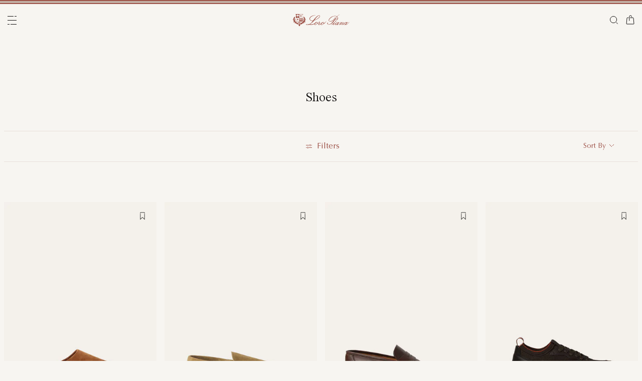

--- FILE ---
content_type: text/html;charset=UTF-8
request_url: https://hk.loropiana.com/en/c/gifting-idea/man/shoes
body_size: 104280
content:
<!doctype html>
<html lang="en" dir="ltr"> 
 <head>
  <meta name="viewport" content="width=device-width, initial-scale=1, maximum-scale=1">
  <link rel="preload" href="/on/demandware.static/Sites-loropiana-b2c-sa-Site/-/default/dwb8fab3a2/images/LoroPiana-logo.svg" as="image" fetchpriority="high"> 
  <script type="kleecks/javascript">
    window.isCurrentActionAkamaiCache = false;
    window.getCustomerStatusUrl="/on/demandware.store/Sites-loropiana-b2c-sa-Site/en_HK/Account-CustomerStatus";
</script> 
  <script src="https://hk.loropiana.com/on/demandware.static/Sites-loropiana-b2c-sa-Site/-/en_HK/v1768393328392/js/components/loadCustomerStatus.js" type="kleecks/javascript"></script> <!--[if gt IE 9]><!--> 
  <script type="kleecks/javascript">//common/scripts.isml</script> 
  <script defer type="kleecks/javascript" src="https://hk.loropiana.com/on/demandware.static/Sites-loropiana-b2c-sa-Site/-/en_HK/v1768393328392/js/main.js"></script> 
  <script defer type="kleecks/javascript" src="https://hk.loropiana.com/on/demandware.static/Sites-loropiana-b2c-sa-Site/-/en_HK/v1768393328392/js/search.js">
    </script> 
  <script defer type="kleecks/javascript" src="https://hk.loropiana.com/on/demandware.static/Sites-loropiana-b2c-sa-Site/-/en_HK/v1768393328392/js/dynamicYield/dynamicYieldSfra.js">
    </script> <!--<![endif]--> 
  <meta charset="UTF-8"> 
  <meta http-equiv="x-ua-compatible" content="ie=edge">  
  <meta name="format-detection" content="telephone=no"> <!-- COREMEDIA INITIALIZATION --> <!-- INCLUDE COREMEDIA METADATA --> 
  <meta name="robots" content="INDEX,FOLLOW"> 
  <script src="https://cdn.cookielaw.org/scripttemplates/otSDKStub.js" data-document-language="true" type="kleecks/javascript" charset="UTF-8" data-domain-script="d8893632-8cda-4659-b76a-ef778506da05"></script> 
  <script type="kleecks/javascript">
        function OptanonWrapper() {
            const isDefined = typeof window.DYO !== 'undefined' && typeof window.DYO.ActiveConsent !== 'undefined' && typeof window.DY !== 'undefined';

            if (isDefined) {
                if (window.OptanonActiveGroups && window.OptanonActiveGroups.indexOf('C0003') !== -1) {
                    window.DYO.ActiveConsent.updateConsentAcceptedStatus(true);
                    window.DY.userActiveConsent = { accepted: true };
                } else {
                    window.DYO.ActiveConsent.updateConsentAcceptedStatus(false);
                    window.DY.userActiveConsent = { accepted: false };
                }
            }
        }
    </script> 
  <title>Gifting Idea Man Shoes | Loro Piana</title> 
  <meta name="description" content="Explore Loro Piana selection of Gifting Idea Man Shoes and shop online on our Official Site."> 
  <meta name="keywords" content="Loro Piana"> 
  <link rel="icon" type="image/png" href="https://hk.loropiana.com/favicon.png?v=2">
  <link rel="apple-touch-icon" sizes="57x57" href="https://hk.loropiana.com/apple-icon-57x57.png?v=2">
  <link rel="apple-touch-icon" sizes="60x60" href="https://hk.loropiana.com/apple-icon-60x60.png?v=2">
  <link rel="apple-touch-icon" sizes="72x72" href="https://hk.loropiana.com/apple-icon-72x72.png?v=2">
  <link rel="apple-touch-icon" sizes="76x76" href="https://hk.loropiana.com/apple-icon-76x76.png?v=2">
  <link rel="apple-touch-icon" sizes="114x114" href="https://hk.loropiana.com/apple-icon-114x114.png?v=2">
  <link rel="apple-touch-icon" sizes="120x120" href="https://hk.loropiana.com/apple-icon-120x120.png?v=2">
  <link rel="apple-touch-icon" sizes="144x144" href="https://hk.loropiana.com/apple-icon-144x144.png?v=2">
  <link rel="apple-touch-icon" sizes="152x152" href="https://hk.loropiana.com/apple-icon-152x152.png?v=2">
  <link rel="apple-touch-icon" sizes="180x180" href="https://hk.loropiana.com/apple-icon-180x180.png?v=2">
  <link rel="icon" type="image/png" sizes="192x192" href="https://hk.loropiana.com/android-icon-192x192.png?v=2">
  <link rel="icon" type="image/png" sizes="32x32" href="https://hk.loropiana.com/favicon-32x32.png?v=2">
  <link rel="icon" type="image/png" sizes="96x96" href="https://hk.loropiana.com/favicon-96x96.png?v=2">
  <link rel="icon" type="image/png" sizes="16x16" href="https://hk.loropiana.com/favicon-16x16.png?v=2">
  <link rel="icon" href="https://hk.loropiana.com/favicon.ico?v=2" type="image/x-icon">
  <link rel="manifest" href="https://hk.loropiana.com/manifest.json">     
  <link rel="stylesheet" type="kleecks/css" href="https://s3.livstick.com/livstick-widget/css/bundle.min.css"> <!-- Start of Algolia dependencies --> 
  <script type="kleecks/javascript">
        var algoliaData = {"version":"24.2.0","enable":true,"applicationID":"YATUHBS7KN","searchApiKey":"29fb322d5e34a1a2bdad271396c0fcee","enableContentSearch":false,"locale":"en_HK","currentLanguage":"en","currencyCode":"HKD","currencySymbol":"HK$","productsIndex":"prod_SA__products__en_HK","categoriesIndex":"prod_SA__categories__en_HK","contentsIndex":"prod_SA__contents__en_HK","recordModel":"variant-level","quickViewUrlBase":"/on/demandware.store/Sites-loropiana-b2c-sa-Site/en_HK/Product-ShowQuickView","staticUrl":"/on/demandware.static/Sites-loropiana-b2c-sa-Site/-/en_HK/v1768393328392/images/","listOfFilters":["colorFamilyCode","size","eShopMaterial","gender","genderLoc","fiberGroupLoc","categoryLoc","categoryName","shapeLoc","specialPackLoc","subCategoryLoc","year","commercialFamilyDescription"],"SBColorFilterAndOrderMen":["W","T","L","Q","K","R","P","M","H","1","E","3","5","6","A","2","8","7","4","D","G","B","C","F","J"],"SBColorFilterAndOrderWom":["W","T","L","Q","K","R","P","M","H","1","E","3","5","6","A","2","8","7","4","D","G","B","C","F","J"],"maxFiltersValuesLength":100,"isVisibleEnabled":true,"isAvailableEnabled":true,"enableOnlyDigitalVisible":"","essentialsEnabled":true,"sitePreviewDate":null,"todayFormatted":"20260114","strings":{"placeholderChar":"","placeholder":"Search (keywords,etc)","moreResults":"of","moreResultsOf":"of","moreResultsOthers":"View other","moreResultsProducts":"products","moreResultsOthersProducts":"View other  products","moreResultsLookbook":"of","moreResultsOfLookbook":"of","moreResultsOthersLookbook":"View others","moreResultsProductsLookbook":"products","moreResultsOthersProductsLookbook":"View other  looks","moreResultsEssentials":"View more","previousResults":"Show previous results","noResults":"No results","redirectUrlTitle":"Suggestions","noresultsDesc":"There were no items corresponding exactly to your request. Please try a new keyword.","noresultsTitle":"Sorry, we did not find any results.","productsAvailables":"{0} Products available","result":"result","results":"results","bestMetches":"Relevance","priceAsc":"Price - from low to high","priceDesc":"Price - from high to low","reset":"Reset","brandPanelTitle":"Brand","materialPanelTitle":"Material","fiberGroupLocPanelTitle":"Material","shapeLocPanelTitle":"Shape","sizePanelTitle":"Size","colorPanelTitle":"Colors","eShopMaterialPanelTitle":"Material","eShopModelPanelTitle":"Model","genderPanelTitle":"Gender","genderLocPanelTitle":"Gender","pricePanelTitle":"Price","categoryPanelTitle":"Category","categoryLocPanelTitle":"Category","subCategoryLocPanelTitle":"Sub Category","yearPanelTitle":"Year","categoryNamePanelTitle":"Category","specialPackLocPanelTitle":"Special Pack","colorFamilyCodePanelTitle":"Colors","commercialFamilyDescriptionPanelTitle":"Line","products":"Products","categories":"Categories","productsNum":"Products ({0})","categoriesNum":"Categories ({0})","content":"Content","articles":"Articles","priceFilter":{"separator":"to","submit":"Go"},"newArrivals":"New Arrivals","showNumProducts":"Show {0} Products","seeAllResults":"View all results ({0})","searchResults":"Search results","searchResultFound":"Result for \"{0}\" (1)","searchResultsFound":"Results for \"{1}\" ({0})","facetswatch1":"White","facetswatch2":"Yellow","facetswatch3":"Pink","facetswatch4":"Lilac","facetswatch5":"Green","facetswatch6":"Light Blue","facetswatch7":"Turquoise","facetswatch8":"Black","facetswatchA":"Natural","facetswatchB":"Bicolor - Reversible","facetswatchC":"Bicolor - Reversible","facetswatchD":"Beige","facetswatchE":"Camel","facetswatchF":"Multicolor - Pattern","facetswatchG":"Shimmering","facetswatchH":"Brown","facetswatchJ":"Jacquard","facetswatchK":"Violet","facetswatchL":"Orange","facetswatchM":"Grey","facetswatchP":"Brick Red","facetswatchQ":"Burgundy","facetswatchR":"Red","facetswatchT":"Prints","facetswatchW":"Blue","discover":"Discover","labeloos1":"Coming soon","labeloos2":"Not available","labeloos3":"Out of stock","labeloos4":"Sold out","labeloos5":"Contact Us","labeloos6":"Please enquire","labeloos7":"Out of stock","labeloos8":"Out of stock","labeloos9":"Out of stock","labeloos10":"Out of stock","labeloos99":"label.outofstock","custombadge1":"[badge]label.custombadge.1","custombadge2":"[badge]label.custombadge.2","custombadge3":"[badge]label.custombadge.3","custombadge4":"[badge]label.custombadge.4","custombadge5":"[badge]label.custombadge.5","custombadge6":"[badge]label.custombadge.6","custombadge7":"[badge]label.custombadge.7","custombadge8":"[badge]label.custombadge.8","custombadge9":"[badge]label.custombadge.9","custombadge10":"[badge]label.custombadge.10"},"noImages":{"large":"/on/demandware.static/Sites-loropiana-b2c-sa-Site/-/default/dw649b0ed1/images/noimagelarge.png","medium":"/on/demandware.static/Sites-loropiana-b2c-sa-Site/-/default/dw93d551f2/images/noimagemedium.png","small":"/on/demandware.static/Sites-loropiana-b2c-sa-Site/-/default/dw2bdf5f8e/images/noimagesmall.png"}};
    </script> <!-- algoliasearch --> 
  <script type="kleecks/module">
        import algoliasearch from '/on/demandware.static/Sites-loropiana-b2c-sa-Site/-/en_HK/v1768393328392/js/lib/algolia/algoliasearch-lite.esm.browser.js';
        window.algoliasearch = algoliasearch;
    </script> 
  <script src="https://cdn.jsdelivr.net/npm/hogan.js@1.0.2" type="kleecks/javascript"></script> <!-- Algolia Autocomplete.js --> 
  <link rel="stylesheet" href="https://cdn.jsdelivr.net/npm/@algolia/autocomplete-theme-classic@1" type="kleecks/css"> 
  <script src="https://cdn.jsdelivr.net/npm/@algolia/autocomplete-js@1" type="kleecks/javascript"></script> 
  <script type="kleecks/javascript">
      const { autocomplete, getAlgoliaResults } = window['@algolia/autocomplete-js'];
    </script> 
  <script type="kleecks/module">
        import { html } from 'https://unpkg.com/htm/preact/standalone.module.js'
        window.html = html;
    </script> 
  <script src="https://cdn.jsdelivr.net/npm/@algolia/autocomplete-plugin-recent-searches" type="kleecks/javascript"></script> 
  <script type="kleecks/javascript">
        const { createLocalStorageRecentSearchesPlugin } = window[
        '@algolia/autocomplete-plugin-recent-searches'
        ];
    </script> 
  <script src="https://cdn.jsdelivr.net/npm/@algolia/autocomplete-plugin-query-suggestions" type="kleecks/javascript"></script> 
  <script type="kleecks/javascript">
        const { createQuerySuggestionsPlugin } = window[
            '@algolia/autocomplete-plugin-query-suggestions'
        ];
    </script> 
  <link rel="stylesheet" href="https://cdn.jsdelivr.net/npm/@algolia/autocomplete-plugin-tags/dist/theme.min.css" type="kleecks/css"> 
  <script src="https://cdn.jsdelivr.net/npm/@algolia/autocomplete-plugin-tags" type="kleecks/javascript"></script> 
  <script type="kleecks/javascript">
    const { createTagsPlugin } = window['@algolia/autocomplete-plugin-tags'];
    </script> 
  <script src="https://cdn.jsdelivr.net/npm/@algolia/autocomplete-preset-algolia" type="kleecks/javascript"></script> 
  <script type="kleecks/javascript">
    const { getAlgoliaFacets } = window['@algolia/autocomplete-preset-algolia'];
    </script> 
  <script src="https://hk.loropiana.com/on/demandware.static/Sites-loropiana-b2c-sa-Site/-/en_HK/v1768393328392/js/algolia/autocomplete-config.js" type="kleecks/javascript"></script> <!-- Algolia InstantSearch.js --> 
  <link rel="stylesheet" href="https://cdn.jsdelivr.net/npm/instantsearch.css@7/themes/reset-min.css" type="kleecks/css"> 
  <script src="https://cdn.jsdelivr.net/npm/instantsearch.js@4/dist/instantsearch.production.min.js" type="kleecks/javascript"></script> 
  <script src="https://hk.loropiana.com/on/demandware.static/Sites-loropiana-b2c-sa-Site/-/en_HK/v1768393328392/js/algolia/instantsearch-config.js" type="kleecks/javascript"></script> 
  <script src="https://hk.loropiana.com/on/demandware.static/Sites-loropiana-b2c-sa-Site/-/en_HK/v1768393328392/js/algolia/instantsearch-essentials-config.js" type="kleecks/javascript"></script> 
  <link rel="stylesheet" href="https://hk.loropiana.com/on/demandware.static/Sites-loropiana-b2c-sa-Site/-/en_HK/v1768393328392/css/algolia/index.css" type="kleecks/css"> 
  <script src="https://hk.loropiana.com/on/demandware.static/Sites-loropiana-b2c-sa-Site/-/en_HK/v1768393328392/js/algolia/index.js" type="kleecks/javascript"></script> <!-- End of Algolia dependencies --> 
  <link rel="stylesheet" href="https://hk.loropiana.com/on/demandware.static/Sites-loropiana-b2c-sa-Site/-/en_HK/v1768393328392/css/global.css" no-defer="no-defer"> 
  <link rel="stylesheet" href="https://hk.loropiana.com/on/demandware.static/Sites-loropiana-b2c-sa-Site/-/en_HK/v1768393328392/css/plp.css" no-defer="no-defer" data-priority="1"> 
  <script type="kleecks/javascript">
    dataLayer = [{"event":"page_info","country":"Hong Kong SAR China","language":"EN","pageType":"category_page","pageTopCategory":"GIFTINGIDEA","pageMidCategory":"MAN","pageSubCategory":"SHOES","pageSubSubCategory":"","SFCC_category_id":"GIFTINGIDEA_MAN_SHOES","SFCC_level_id":"L4","gtm_page_url":"/en/gifting-idea/man/shoes"},{"event":"user_info","hashedEmail":"","loginStatus":"not_logged","user_id":""}];
</script> 
  <script type="kleecks/javascript">
            window.lineItemCtnrProducts =
            [];

            (function (w, d, s, l, i) {
                w[l] = w[l] || [];
                w[l].push({
                    'gtm.start': new Date().getTime(),
                    event: 'gtm.js'
                });
                var f = d.getElementsByTagName(s)[0],
                    j = d.createElement(s),
                    dl = l != 'dataLayer' ? '&l=' + l : '';
                j.async = true;
                j.src =
                    'https://www.googletagmanager.com/gtm.js?id=' + i + dl;
                f.parentNode.insertBefore(j, f);
            })(window, document, 'script', 'dataLayer', 'GTM-PT2K8FCX');
        </script> 
  <script type="kleecks/javascript">window.Resources = {"address":{"error.card.info.missing.share":"To proceed, you must populate the email field and press “PROCEED AS GUEST”"},"algolia":{"button.more":"of","button.more.others":"View other","button.more.products":"products"},"common":{"global.storename":"Loro Piana","thanks.label":"Thank you!","change.country.modal.products":"Warning product {0} not available","button.addtocart":"Add to Cart","link.plp.discover":"Discover"},"forms":{"label.missing.chars":"{0} / {1}","label.postcode":"Find Your Postcode","label.input.contact.us.select.file":"+ Select file"},"product":{"modal.pdp.image.alt.instore":"Find in Store Image","product.attribute.delivery.lead.date":"Arrives by {0}","error.modal.pdp.size.not.selected":"No size selected","productset.title.first":"The","productset.title.second":"looks","stylewith.title.first":"Style","stylewith.title.second":"with","productset.view-all-looks.cta":"View all looks","button.estimate.delivery.updated":"Arrives by {0} to {1}","sustainability.product.traceabilityMainComponent1":"Main component 1","sustainability.product.traceabilityMainComponent2":"Main component 2","sustainability.product.traceabilityShoes":"Shoes"},"account":{"page.title.myaccount":"My Account"},"wishlist":{"modal.title.wishlist":"Wishlist","wishlist.products.collected":"You have collected <span class=\"text-primary\">{0} product/s</span> in your wishlist","button.add_to_wishlist.arialabel":"Add to wishlist","button.remove_from_wishlist.arialabel":"Remove from wishlist"},"contactUs":{"title.contact.us.page":"Contact Us"},"cart":{"info.cart.empty":"Your Shopping Cart","info.cart.empty.string":"is Empty","fill.cart.empty":"Please add some products to it","start.cart.shop":"Start shopping","label.aria.label.cart":"Cart, {0} items"},"checkout":{"label.delivery.date":"You will receive it within {0}","label.pickup.date":"Estimated arrival in Store {0}","label.shipping.closest.delivery":"Your first package is estimated to arrive by {0}","label.shipping.closest.delivery.store":"Your first package is estimated to arrive in store by {0}","label.shipping.single.delivery":"Estimated arrival {0}","label.shipping.single.delivery.store":"Estimated arrival in Store {0}","action.hide.details":"Hide Details","creditCard.title":"[checkout]creditCard.title","creditCard.numberField.title":"Credit Card","creditCard.numberField.placeholder":"creditCard.numberField.placeholder","creditCard.cvcField.title":"Security code","creditCard.cvcField.placeholder.3digits":"","creditCard.holderName":"Name on card","form.instruction":"[checkout]form.instruction","label.gifting.add.message":"Add gift message (optional)","label.gifting.added.message":"You have added a message card","label.gifting.blank.message":"You have added a blank message card"},"confirmation":{"label.expected.delivery.date":"You will receive it within {0}","label.actual.delivery.date":"You have received it on {0}","label.boss.completed.date":"Picked Up on {0}","label.boss.ready.date":"Arrived in Store {0}","label.boss.expected.date":"Estimated arrival in Store {0}"},"payment":{},"purchaseLimits":{"error.limit.purchase.title":"Please note"},"salescap":{"salescap.mergemodal.title":"Cart Updated","salescap.mergemodal.body":"Some product has been removed from cart due to quantity unavailable. Please check again your cart"},"stockStrategy":{"label.outofstock.1":"Coming soon","label.outofstock.2":"Not available","label.outofstock.3":"Out of stock","label.outofstock.4":"Sold out","label.outofstock.5":"Contact Us","label.outofstock.6":"Please enquire","label.outofstock.7":"Out of stock","label.outofstock.8":"Out of stock","label.outofstock.9":"Out of stock","label.outofstock.10":"Out of stock"},"orderReturn":{"label.return.reason.missing.error":"Please select a return reason","label.exchange.reason.missing.error":"Please select an exchange reason","label.exchange.pid.missing.error":"Please choose product for exchange"},"campaign":{"label.badge.presale":"Pre-Sale","campaign.menu.title":"My Exclusive Preview","campaign.menu.cta":"Enter"}};</script> 
  <script type="kleecks/javascript">window.Icons = {"location":"/on/demandware.static/Sites-loropiana-b2c-sa-Site/-/en_HK/v1768393328392/images/sprite.svg#location","virtual":"/on/demandware.static/Sites-loropiana-b2c-sa-Site/-/en_HK/v1768393328392/images/sprite.svg#virtual","store":"/on/demandware.static/Sites-loropiana-b2c-sa-Site/-/en_HK/v1768393328392/images/sprite.svg#store","bookmark":"/on/demandware.static/Sites-loropiana-b2c-sa-Site/-/en_HK/v1768393328392/images/sprite.svg#bookmark","bookmark-filled":"/on/demandware.static/Sites-loropiana-b2c-sa-Site/-/en_HK/v1768393328392/images/sprite.svg#bookmark-filled","check":"/on/demandware.static/Sites-loropiana-b2c-sa-Site/-/en_HK/v1768393328392/images/sprite.svg#check","logo":"/on/demandware.static/Sites-loropiana-b2c-sa-Site/-/en_HK/v1768393328392/images/sprite.svg#logo","close-round":"/on/demandware.static/Sites-loropiana-b2c-sa-Site/-/en_HK/v1768393328392/images/sprite.svg#close-round","search":"/on/demandware.static/Sites-loropiana-b2c-sa-Site/-/en_HK/v1768393328392/images/sprite.svg#search","arrow-left":"/on/demandware.static/Sites-loropiana-b2c-sa-Site/-/en_HK/v1768393328392/images/sprite.svg#arrow-left","arrow-right":"/on/demandware.static/Sites-loropiana-b2c-sa-Site/-/en_HK/v1768393328392/images/sprite.svg#arrow-right","arrow-raw":"/on/demandware.static/Sites-loropiana-b2c-sa-Site/-/en_HK/v1768393328392/images/sprite.svg#arrow-raw","relay-point":"/on/demandware.static/Sites-loropiana-b2c-sa-Site/-/en_HK/v1768393328392/images/sprite.svg#relay-point"};</script> 
  <script type="kleecks/javascript">window.SitePreferences = {"google":{"mapAPI":"AIzaSyBvErXsYIVBYR3WN7VBCnNr_ZYXjh8mKbI"}};</script> 
  <script type="kleecks/javascript">window.Urls = {"cart":"/en/cart","contactUs":"/en/contact","home":"/en/","wishlist":"/en/wishlist","wishlistRemove":"/on/demandware.store/Sites-loropiana-b2c-sa-Site/en_HK/Wishlist-RemoveProduct","spriteSvg":"/on/demandware.store/Sites-loropiana-b2c-sa-Site/en_HK/%2fimages%2fsprite%2esvg","productShow":"/on/demandware.store/Sites-loropiana-b2c-sa-Site/en_HK/Product-Show%3fpid%3d","productShowQuickView":"/on/demandware.store/Sites-loropiana-b2c-sa-Site/en_HK/Product-ShowQuickView%3fpid%3d","wishlistGetIcon":"/on/demandware.store/Sites-loropiana-b2c-sa-Site/en_HK/Wishlist-GetIcon%3fpid%3d","gtmGetVariationGtmModel":"/on/demandware.store/Sites-loropiana-b2c-sa-Site/en_HK/Gtm-GetVariationGtmModel%3fpid%3d","reachfiveCheckSession":"/on/demandware.store/Sites-loropiana-b2c-sa-Site/en_HK/ReachFiveController-CheckSession","showList":"/on/demandware.store/Sites-loropiana-b2c-sa-Site/en_HK/Tile-ShowList","cleanList":"/on/demandware.store/Sites-loropiana-b2c-sa-Site/en_HK/Tile-CleanList"};</script> 
  <script type="kleecks/javascript">window.CurrencyFormat = {"name":"Hong Kong Dollar","code":"HKD","symbol":"HK$","fractionDigits":2};</script> 
  <link rel="alternate" hreflang="en-ae" href="https://ae.loropiana.com/en/c/gifting-idea/man/shoes"> 
  <link rel="alternate" hreflang="ar-ae" href="https://ae.loropiana.com/ar/c/gifting-idea/%D8%A7%D9%84%D8%B1%D8%AC%D8%A7%D9%84/%D8%A7%D9%84%D8%A3%D8%AD%D8%B0%D9%8A%D8%A9"> 
  <link rel="alternate" hreflang="en-ca" href="https://ca.loropiana.com/en/c/gifting-idea/man/shoes"> 
  <link rel="alternate" hreflang="fr-ca" href="https://ca.loropiana.com/fr/c/gifting-idea/homme/chaussures"> 
  <link rel="alternate" hreflang="de-de" href="https://de.loropiana.com/de/c/gifting-idea/herren/schuhe"> 
  <link rel="alternate" hreflang="en-de" href="https://de.loropiana.com/en/c/gifting-idea/man/shoes"> 
  <link rel="alternate" hreflang="en-bg" href="https://bg.loropiana.com/en/c/gifting-idea/man/shoes"> 
  <link rel="alternate" hreflang="en-hr" href="https://hr.loropiana.com/en/c/gifting-idea/man/shoes"> 
  <link rel="alternate" hreflang="en-cy" href="https://cy.loropiana.com/en/c/gifting-idea/man/shoes"> 
  <link rel="alternate" hreflang="en-ee" href="https://ee.loropiana.com/en/c/gifting-idea/man/shoes"> 
  <link rel="alternate" hreflang="en-si" href="https://si.loropiana.com/en/c/gifting-idea/man/shoes"> 
  <link rel="alternate" hreflang="en-cz" href="https://cz.loropiana.com/en/c/gifting-idea/man/shoes"> 
  <link rel="alternate" hreflang="en-mc" href="https://mc.loropiana.com/en/c/gifting-idea/man/shoes"> 
  <link rel="alternate" hreflang="fr-mc" href="https://mc.loropiana.com/fr/c/gifting-idea/homme/chaussures"> 
  <link rel="alternate" hreflang="en-ch" href="https://ch.loropiana.com/en/c/gifting-idea/man/shoes"> 
  <link rel="alternate" hreflang="fr-ch" href="https://ch.loropiana.com/fr/c/gifting-idea/homme/chaussures"> 
  <link rel="alternate" hreflang="de-ch" href="https://ch.loropiana.com/de/c/gifting-idea/herren/schuhe"> 
  <link rel="alternate" hreflang="it-ch" href="https://ch.loropiana.com/it/c/gifting-idea/uomo/scarpe"> 
  <link rel="alternate" hreflang="en-fi" href="https://fi.loropiana.com/en/c/gifting-idea/man/shoes"> 
  <link rel="alternate" hreflang="en-ie" href="https://ie.loropiana.com/en/c/gifting-idea/man/shoes"> 
  <link rel="alternate" hreflang="en-lv" href="https://lv.loropiana.com/en/c/gifting-idea/man/shoes"> 
  <link rel="alternate" hreflang="en-lt" href="https://lt.loropiana.com/en/c/gifting-idea/man/shoes"> 
  <link rel="alternate" hreflang="en-se" href="https://se.loropiana.com/en/c/gifting-idea/man/shoes"> 
  <link rel="alternate" hreflang="en-at" href="https://at.loropiana.com/en/c/gifting-idea/man/shoes"> 
  <link rel="alternate" hreflang="de-at" href="https://at.loropiana.com/de/c/gifting-idea/herren/schuhe"> 
  <link rel="alternate" hreflang="en-be" href="https://be.loropiana.com/en/c/gifting-idea/man/shoes"> 
  <link rel="alternate" hreflang="fr-be" href="https://be.loropiana.com/fr/c/gifting-idea/homme/chaussures"> 
  <link rel="alternate" hreflang="en-dk" href="https://dk.loropiana.com/en/c/gifting-idea/man/shoes"> 
  <link rel="alternate" hreflang="en-gr" href="https://gr.loropiana.com/en/c/gifting-idea/man/shoes"> 
  <link rel="alternate" hreflang="en-hu" href="https://hu.loropiana.com/en/c/gifting-idea/man/shoes"> 
  <link rel="alternate" hreflang="en-lu" href="https://lu.loropiana.com/en/c/gifting-idea/man/shoes"> 
  <link rel="alternate" hreflang="fr-lu" href="https://lu.loropiana.com/fr/c/gifting-idea/homme/chaussures"> 
  <link rel="alternate" hreflang="de-lu" href="https://lu.loropiana.com/de/c/gifting-idea/herren/schuhe"> 
  <link rel="alternate" hreflang="en-mt" href="https://mt.loropiana.com/en/c/gifting-idea/man/shoes"> 
  <link rel="alternate" hreflang="en-nl" href="https://nl.loropiana.com/en/c/gifting-idea/man/shoes"> 
  <link rel="alternate" hreflang="en-pl" href="https://pl.loropiana.com/en/c/gifting-idea/man/shoes"> 
  <link rel="alternate" hreflang="en-ro" href="https://ro.loropiana.com/en/c/gifting-idea/man/shoes"> 
  <link rel="alternate" hreflang="en-sk" href="https://sk.loropiana.com/en/c/gifting-idea/man/shoes"> 
  <link rel="alternate" hreflang="en-ua" href="https://ua.loropiana.com/en/c/gifting-idea/man/shoes"> 
  <link rel="alternate" hreflang="ru-ua" href="https://ua.loropiana.com/ru/gifting-idea/%D0%B4%D0%BB%D1%8F-%D0%BC%D1%83%D0%B6%D1%87%D0%B8%D0%BD/%D0%BE%D0%B1%D1%83%D0%B2%D1%8C"> 
  <link rel="alternate" hreflang="en-pt" href="https://pt.loropiana.com/en/c/gifting-idea/man/shoes"> 
  <link rel="alternate" hreflang="en-es" href="https://es.loropiana.com/en/c/gifting-idea/man/shoes"> 
  <link rel="alternate" hreflang="fr-fr" href="https://fr.loropiana.com/fr/c/gifting-idea/homme/chaussures"> 
  <link rel="alternate" hreflang="en-fr" href="https://fr.loropiana.com/en/c/gifting-idea/man/shoes"> 
  <link rel="alternate" hreflang="x-default" href="https://ii.loropiana.com/en/gifting-idea/man/shoes"> 
  <link rel="alternate" hreflang="it-it" href="https://it.loropiana.com/it/c/gifting-idea/uomo/scarpe"> 
  <link rel="alternate" hreflang="en-it" href="https://it.loropiana.com/en/c/gifting-idea/man/shoes"> 
  <link rel="alternate" hreflang="en-jp" href="https://jp.loropiana.com/en/c/gifting-idea/man/shoes"> 
  <link rel="alternate" hreflang="ja-jp" href="https://jp.loropiana.com/ja/c/gifting-idea/%E3%83%A1%E3%83%B3%E3%82%BA/%E3%82%B7%E3%83%A5%E3%83%BC%E3%82%BA"> 
  <link rel="alternate" hreflang="ko-kr" href="https://kr.loropiana.com/ko/c/gifting-idea/%EB%82%A8%EC%84%B1/%EC%8A%88%EC%A6%88"> 
  <link rel="alternate" hreflang="en-kr" href="https://kr.loropiana.com/en/c/gifting-idea/man/shoes"> 
  <link rel="alternate" hreflang="en-bh" href="https://bh.loropiana.com/en/c/gifting-idea/man/shoes"> 
  <link rel="alternate" hreflang="ar-bh" href="https://bh.loropiana.com/ar/c/gifting-idea/%D8%A7%D9%84%D8%B1%D8%AC%D8%A7%D9%84/%D8%A7%D9%84%D8%A3%D8%AD%D8%B0%D9%8A%D8%A9"> 
  <link rel="alternate" hreflang="en-kw" href="https://kw.loropiana.com/en/c/gifting-idea/man/shoes"> 
  <link rel="alternate" hreflang="ar-kw" href="https://kw.loropiana.com/ar/c/gifting-idea/%D8%A7%D9%84%D8%B1%D8%AC%D8%A7%D9%84/%D8%A7%D9%84%D8%A3%D8%AD%D8%B0%D9%8A%D8%A9"> 
  <link rel="alternate" hreflang="en-qa" href="https://qa.loropiana.com/en/c/gifting-idea/man/shoes"> 
  <link rel="alternate" hreflang="ar-qa" href="https://qa.loropiana.com/ar/c/gifting-idea/%D8%A7%D9%84%D8%B1%D8%AC%D8%A7%D9%84/%D8%A7%D9%84%D8%A3%D8%AD%D8%B0%D9%8A%D8%A9"> 
  <link rel="alternate" hreflang="en-sa" href="https://sa.loropiana.com/en/c/gifting-idea/man/shoes"> 
  <link rel="alternate" hreflang="ar-sa" href="https://sa.loropiana.com/ar/c/gifting-idea/%D8%A7%D9%84%D8%B1%D8%AC%D8%A7%D9%84/%D8%A7%D9%84%D8%A3%D8%AD%D8%B0%D9%8A%D8%A9"> 
  <link rel="alternate" hreflang="en-hk" href="https://hk.loropiana.com/en/c/gifting-idea/man/shoes"> 
  <link rel="alternate" hreflang="zh-hk" href="https://hk.loropiana.com/zh_HK/c/%E9%80%81%E7%A6%AE%E6%8E%A8%E8%96%A6/%E7%94%B7%E8%A3%9D/%E9%9E%8B%E5%B1%A5"> 
  <link rel="alternate" hreflang="en-tw" href="https://tw.loropiana.com/en/c/gifting-idea/man/shoes"> 
  <link rel="alternate" hreflang="zh-tw" href="https://tw.loropiana.com/zh_HK/c/%E9%80%81%E7%A6%AE%E6%8E%A8%E8%96%A6/%E7%94%B7%E8%A3%9D/%E9%9E%8B%E5%B1%A5"> 
  <link rel="alternate" hreflang="en-gb" href="https://uk.loropiana.com/en/c/gifting-idea/man/shoes"> 
  <link rel="alternate" hreflang="en-us" href="https://us.loropiana.com/en/c/gifting-idea/man/shoes"> 
  <link rel="canonical" href="https://hk.loropiana.com/en/c/gifting-idea/man/shoes"> 
  <script type="kleecks/javascript">
    window.gRecaptchaHandler = { instanceType : "2" };
    document.addEventListener('DOMContentLoaded', () => {
        $('<script/>', { type: 'text/javascript', src: 'https://www.google.com/recaptcha/enterprise.js?render=6LeGg_8qAAAAALQpJSvlmD9YIhXsFWgzz34gEHMM', defer: true, async: true }).appendTo('head');
    });
</script> 
  <script type="kleecks/javascript">
window.lazySizesConfig = {
init: false // Do not change this, it will be initialized via lazyLoad.js
};
window.lazyLoadConfig = {
precision: 10,
selector: '.lazy__wrapper'
};
</script> 
  <link rel="stylesheet" href="https://hk.loropiana.com/on/demandware.static/Sites-loropiana-b2c-sa-Site/-/en_HK/v1768393328392/css/lazy-load.css" no-defer="no-defer"> 
  <script type="kleecks/javascript">
window.imageTransformationConfigs = {
sampleImageURL: "null",
transformationBaseURL: "https://hk.loropiana.com/dw/image/v2/BKRX_PRD"
}
</script> 
  <script type="kleecks/javascript" src="https://hk.loropiana.com/on/demandware.static/Sites-loropiana-b2c-sa-Site/-/en_HK/v1768393328392/js/lazyLoad.js"></script> <!-- COREMEDIA HEAD --> 
  <link href="https://static-b2c.loropiana.com/cms/resource/themes/loropiana/css/loropiana-3824-64.css" rel="stylesheet" no-defer="no-defer"> 
  <meta name="coremedia_content_id" content="61006"> <!-- END COREMEDIA HEAD --> 
  <link rel="dns-prefetch" href="https://cdn-eu.dynamicyield.com"> 
  <link rel="dns-prefetch" href="https://st.dynamicyield.com"> 
  <link rel="dns-prefetch" href="https://rcom.dynamicyield.com"> 
  <script type="kleecks/javascript">
// <![CDATA[
window.DY = window.DY || {};
DY.recommendationContext = {
type: "CATEGORY",
lng: "en_HK"
};
if(DY.recommendationContext.type != "OTHER" && DY.recommendationContext.type != "HOMEPAGE") {
var data = "gifting idea,man,shoes";
DY.recommendationContext.data = data.split(',');
}
// ]]>
</script> 
  <script type="kleecks/javascript" src="https://cdn-eu.dynamicyield.com/api/9879264/api_dynamic.js" id="DY_api_dynamic"></script> 
  <script type="kleecks/javascript" src="https://cdn-eu.dynamicyield.com/api/9879264/api_static.js" id="DY_api_static"></script> 
  <script src="https://maps.googleapis.com/maps/api/js?key=AIzaSyBvErXsYIVBYR3WN7VBCnNr_ZYXjh8mKbI&amp;libraries=places,geometry&amp;callback=onGoogleMapsApiCallback" async defer type="kleecks/javascript"></script> 
  <script type="kleecks/javascript">
    // PROMISE: Create a Promise on window obj that resolves when Google Maps API is loaded
    window.googleMapsApiLoadedPromise = new Promise((resolve) => {
        window.resolveGoogleMapsApiLoadedPromise = resolve;
    });
    // CALLBACK: Resolve the promise when the callback function is called by the script
    function onGoogleMapsApiCallback() {
        window.resolveGoogleMapsApiLoadedPromise();
    }
</script> 
  <script type="kleecks/javascript">
    window.isAddressDQEenabled = false;
    window.dqeAddressSuggestionsUrl="/on/demandware.store/Sites-loropiana-b2c-sa-Site/en_HK/DQE-SuggestAddress";
    window.dqeAddressComplementarySuggestionsUrl="/on/demandware.store/Sites-loropiana-b2c-sa-Site/en_HK/DQE-ComplementarySuggestions";
</script> 
  <script type="kleecks/javascript">
        if ('scrollRestoration' in window.history) {
            window.history.scrollRestoration = 'manual';
        }
    </script> 
  <script type="kleecks/javascript">//<!--
/* <![CDATA[ (head-active_data.js) */
var dw = (window.dw || {});
dw.ac = {
    _analytics: null,
    _events: [],
    _category: "",
    _searchData: "",
    _anact: "",
    _anact_nohit_tag: "",
    _analytics_enabled: "true",
    _timeZone: "Asia/Taipei",
    _capture: function(configs) {
        if (Object.prototype.toString.call(configs) === "[object Array]") {
            configs.forEach(captureObject);
            return;
        }
        dw.ac._events.push(configs);
    },
	capture: function() { 
		dw.ac._capture(arguments);
		// send to CQ as well:
		if (window.CQuotient) {
			window.CQuotient.trackEventsFromAC(arguments);
		}
	},
    EV_PRD_SEARCHHIT: "searchhit",
    EV_PRD_DETAIL: "detail",
    EV_PRD_RECOMMENDATION: "recommendation",
    EV_PRD_SETPRODUCT: "setproduct",
    applyContext: function(context) {
        if (typeof context === "object" && context.hasOwnProperty("category")) {
        	dw.ac._category = context.category;
        }
        if (typeof context === "object" && context.hasOwnProperty("searchData")) {
        	dw.ac._searchData = context.searchData;
        }
    },
    setDWAnalytics: function(analytics) {
        dw.ac._analytics = analytics;
    },
    eventsIsEmpty: function() {
        return 0 == dw.ac._events.length;
    }
};
/* ]]> */
// -->
</script> 
  <script type="kleecks/javascript">//<!--
/* <![CDATA[ (head-cquotient.js) */
var CQuotient = window.CQuotient = {};
CQuotient.clientId = 'bkrx-loropiana-b2c-sa';
CQuotient.realm = 'BKRX';
CQuotient.siteId = 'loropiana-b2c-sa';
CQuotient.instanceType = 'prd';
CQuotient.locale = 'en_HK';
CQuotient.fbPixelId = '__UNKNOWN__';
CQuotient.activities = [];
CQuotient.cqcid='';
CQuotient.cquid='';
CQuotient.cqeid='';
CQuotient.cqlid='';
CQuotient.apiHost='api.cquotient.com';
/* Turn this on to test against Staging Einstein */
/* CQuotient.useTest= true; */
CQuotient.useTest = ('true' === 'false');
CQuotient.initFromCookies = function () {
	var ca = document.cookie.split(';');
	for(var i=0;i < ca.length;i++) {
	  var c = ca[i];
	  while (c.charAt(0)==' ') c = c.substring(1,c.length);
	  if (c.indexOf('cqcid=') == 0) {
		CQuotient.cqcid=c.substring('cqcid='.length,c.length);
	  } else if (c.indexOf('cquid=') == 0) {
		  var value = c.substring('cquid='.length,c.length);
		  if (value) {
		  	var split_value = value.split("|", 3);
		  	if (split_value.length > 0) {
			  CQuotient.cquid=split_value[0];
		  	}
		  	if (split_value.length > 1) {
			  CQuotient.cqeid=split_value[1];
		  	}
		  	if (split_value.length > 2) {
			  CQuotient.cqlid=split_value[2];
		  	}
		  }
	  }
	}
}
CQuotient.getCQCookieId = function () {
	if(window.CQuotient.cqcid == '')
		window.CQuotient.initFromCookies();
	return window.CQuotient.cqcid;
};
CQuotient.getCQUserId = function () {
	if(window.CQuotient.cquid == '')
		window.CQuotient.initFromCookies();
	return window.CQuotient.cquid;
};
CQuotient.getCQHashedEmail = function () {
	if(window.CQuotient.cqeid == '')
		window.CQuotient.initFromCookies();
	return window.CQuotient.cqeid;
};
CQuotient.getCQHashedLogin = function () {
	if(window.CQuotient.cqlid == '')
		window.CQuotient.initFromCookies();
	return window.CQuotient.cqlid;
};
CQuotient.trackEventsFromAC = function (/* Object or Array */ events) {
try {
	if (Object.prototype.toString.call(events) === "[object Array]") {
		events.forEach(_trackASingleCQEvent);
	} else {
		CQuotient._trackASingleCQEvent(events);
	}
} catch(err) {}
};
CQuotient._trackASingleCQEvent = function ( /* Object */ event) {
	if (event && event.id) {
		if (event.type === dw.ac.EV_PRD_DETAIL) {
			CQuotient.trackViewProduct( {id:'', alt_id: event.id, type: 'raw_sku'} );
		} // not handling the other dw.ac.* events currently
	}
};
CQuotient.trackViewProduct = function(/* Object */ cqParamData){
	var cq_params = {};
	cq_params.cookieId = CQuotient.getCQCookieId();
	cq_params.userId = CQuotient.getCQUserId();
	cq_params.emailId = CQuotient.getCQHashedEmail();
	cq_params.loginId = CQuotient.getCQHashedLogin();
	cq_params.product = cqParamData.product;
	cq_params.realm = cqParamData.realm;
	cq_params.siteId = cqParamData.siteId;
	cq_params.instanceType = cqParamData.instanceType;
	cq_params.locale = CQuotient.locale;
	
	if(CQuotient.sendActivity) {
		CQuotient.sendActivity(CQuotient.clientId, 'viewProduct', cq_params);
	} else {
		CQuotient.activities.push({activityType: 'viewProduct', parameters: cq_params});
	}
};
/* ]]> */
// -->
</script> 
  <meta name="alternate" data-hreflang="en-ae" content="https://ae.loropiana.com/en/c/gifting-idea/man/shoes">
  <meta name="alternate" data-hreflang="ar-ae" content="https://ae.loropiana.com/ar/c/gifting-idea/%D8%A7%D9%84%D8%B1%D8%AC%D8%A7%D9%84/%D8%A7%D9%84%D8%A3%D8%AD%D8%B0%D9%8A%D8%A9">
  <meta name="alternate" data-hreflang="en-ca" content="https://ca.loropiana.com/en/c/gifting-idea/man/shoes">
  <meta name="alternate" data-hreflang="fr-ca" content="https://ca.loropiana.com/fr/c/gifting-idea/homme/chaussures">
  <meta name="alternate" data-hreflang="de-de" content="https://de.loropiana.com/de/c/gifting-idea/herren/schuhe">
  <meta name="alternate" data-hreflang="en-de" content="https://de.loropiana.com/en/c/gifting-idea/man/shoes">
  <meta name="alternate" data-hreflang="en-bg" content="https://bg.loropiana.com/en/c/gifting-idea/man/shoes">
  <meta name="alternate" data-hreflang="en-hr" content="https://hr.loropiana.com/en/c/gifting-idea/man/shoes">
  <meta name="alternate" data-hreflang="en-cy" content="https://cy.loropiana.com/en/c/gifting-idea/man/shoes">
  <meta name="alternate" data-hreflang="en-ee" content="https://ee.loropiana.com/en/c/gifting-idea/man/shoes">
  <meta name="alternate" data-hreflang="en-si" content="https://si.loropiana.com/en/c/gifting-idea/man/shoes">
  <meta name="alternate" data-hreflang="en-cz" content="https://cz.loropiana.com/en/c/gifting-idea/man/shoes">
  <meta name="alternate" data-hreflang="en-mc" content="https://mc.loropiana.com/en/c/gifting-idea/man/shoes">
  <meta name="alternate" data-hreflang="fr-mc" content="https://mc.loropiana.com/fr/c/gifting-idea/homme/chaussures">
  <meta name="alternate" data-hreflang="en-ch" content="https://ch.loropiana.com/en/c/gifting-idea/man/shoes">
  <meta name="alternate" data-hreflang="fr-ch" content="https://ch.loropiana.com/fr/c/gifting-idea/homme/chaussures">
  <meta name="alternate" data-hreflang="de-ch" content="https://ch.loropiana.com/de/c/gifting-idea/herren/schuhe">
  <meta name="alternate" data-hreflang="it-ch" content="https://ch.loropiana.com/it/c/gifting-idea/uomo/scarpe">
  <meta name="alternate" data-hreflang="en-fi" content="https://fi.loropiana.com/en/c/gifting-idea/man/shoes">
  <meta name="alternate" data-hreflang="en-ie" content="https://ie.loropiana.com/en/c/gifting-idea/man/shoes">
  <meta name="alternate" data-hreflang="en-lv" content="https://lv.loropiana.com/en/c/gifting-idea/man/shoes">
  <meta name="alternate" data-hreflang="en-lt" content="https://lt.loropiana.com/en/c/gifting-idea/man/shoes">
  <meta name="alternate" data-hreflang="en-se" content="https://se.loropiana.com/en/c/gifting-idea/man/shoes">
  <meta name="alternate" data-hreflang="en-at" content="https://at.loropiana.com/en/c/gifting-idea/man/shoes">
  <meta name="alternate" data-hreflang="de-at" content="https://at.loropiana.com/de/c/gifting-idea/herren/schuhe">
  <meta name="alternate" data-hreflang="en-be" content="https://be.loropiana.com/en/c/gifting-idea/man/shoes">
  <meta name="alternate" data-hreflang="fr-be" content="https://be.loropiana.com/fr/c/gifting-idea/homme/chaussures">
  <meta name="alternate" data-hreflang="en-dk" content="https://dk.loropiana.com/en/c/gifting-idea/man/shoes">
  <meta name="alternate" data-hreflang="en-gr" content="https://gr.loropiana.com/en/c/gifting-idea/man/shoes">
  <meta name="alternate" data-hreflang="en-hu" content="https://hu.loropiana.com/en/c/gifting-idea/man/shoes">
  <meta name="alternate" data-hreflang="en-lu" content="https://lu.loropiana.com/en/c/gifting-idea/man/shoes">
  <meta name="alternate" data-hreflang="fr-lu" content="https://lu.loropiana.com/fr/c/gifting-idea/homme/chaussures">
  <meta name="alternate" data-hreflang="de-lu" content="https://lu.loropiana.com/de/c/gifting-idea/herren/schuhe">
  <meta name="alternate" data-hreflang="en-mt" content="https://mt.loropiana.com/en/c/gifting-idea/man/shoes">
  <meta name="alternate" data-hreflang="en-nl" content="https://nl.loropiana.com/en/c/gifting-idea/man/shoes">
  <meta name="alternate" data-hreflang="en-pl" content="https://pl.loropiana.com/en/c/gifting-idea/man/shoes">
  <meta name="alternate" data-hreflang="en-ro" content="https://ro.loropiana.com/en/c/gifting-idea/man/shoes">
  <meta name="alternate" data-hreflang="en-sk" content="https://sk.loropiana.com/en/c/gifting-idea/man/shoes">
  <meta name="alternate" data-hreflang="en-ua" content="https://ua.loropiana.com/en/c/gifting-idea/man/shoes">
  <meta name="alternate" data-hreflang="ru-ua" content="https://ua.loropiana.com/ru/gifting-idea/%D0%B4%D0%BB%D1%8F-%D0%BC%D1%83%D0%B6%D1%87%D0%B8%D0%BD/%D0%BE%D0%B1%D1%83%D0%B2%D1%8C">
  <meta name="alternate" data-hreflang="en-pt" content="https://pt.loropiana.com/en/c/gifting-idea/man/shoes">
  <meta name="alternate" data-hreflang="en-es" content="https://es.loropiana.com/en/c/gifting-idea/man/shoes">
  <meta name="alternate" data-hreflang="fr-fr" content="https://fr.loropiana.com/fr/c/gifting-idea/homme/chaussures">
  <meta name="alternate" data-hreflang="en-fr" content="https://fr.loropiana.com/en/c/gifting-idea/man/shoes">
  <meta name="alternate" data-hreflang="it-it" content="https://it.loropiana.com/it/c/gifting-idea/uomo/scarpe">
  <meta name="alternate" data-hreflang="en-it" content="https://it.loropiana.com/en/c/gifting-idea/man/shoes">
  <meta name="alternate" data-hreflang="en-jp" content="https://jp.loropiana.com/en/c/gifting-idea/man/shoes">
  <meta name="alternate" data-hreflang="ja-jp" content="https://jp.loropiana.com/ja/c/gifting-idea/%E3%83%A1%E3%83%B3%E3%82%BA/%E3%82%B7%E3%83%A5%E3%83%BC%E3%82%BA">
  <meta name="alternate" data-hreflang="ko-kr" content="https://kr.loropiana.com/ko/c/gifting-idea/%EB%82%A8%EC%84%B1/%EC%8A%88%EC%A6%88">
  <meta name="alternate" data-hreflang="en-kr" content="https://kr.loropiana.com/en/c/gifting-idea/man/shoes">
  <meta name="alternate" data-hreflang="en-bh" content="https://bh.loropiana.com/en/c/gifting-idea/man/shoes">
  <meta name="alternate" data-hreflang="ar-bh" content="https://bh.loropiana.com/ar/c/gifting-idea/%D8%A7%D9%84%D8%B1%D8%AC%D8%A7%D9%84/%D8%A7%D9%84%D8%A3%D8%AD%D8%B0%D9%8A%D8%A9">
  <meta name="alternate" data-hreflang="en-kw" content="https://kw.loropiana.com/en/c/gifting-idea/man/shoes">
  <meta name="alternate" data-hreflang="ar-kw" content="https://kw.loropiana.com/ar/c/gifting-idea/%D8%A7%D9%84%D8%B1%D8%AC%D8%A7%D9%84/%D8%A7%D9%84%D8%A3%D8%AD%D8%B0%D9%8A%D8%A9">
  <meta name="alternate" data-hreflang="en-qa" content="https://qa.loropiana.com/en/c/gifting-idea/man/shoes">
  <meta name="alternate" data-hreflang="ar-qa" content="https://qa.loropiana.com/ar/c/gifting-idea/%D8%A7%D9%84%D8%B1%D8%AC%D8%A7%D9%84/%D8%A7%D9%84%D8%A3%D8%AD%D8%B0%D9%8A%D8%A9">
  <meta name="alternate" data-hreflang="en-sa" content="https://sa.loropiana.com/en/c/gifting-idea/man/shoes">
  <meta name="alternate" data-hreflang="ar-sa" content="https://sa.loropiana.com/ar/c/gifting-idea/%D8%A7%D9%84%D8%B1%D8%AC%D8%A7%D9%84/%D8%A7%D9%84%D8%A3%D8%AD%D8%B0%D9%8A%D8%A9">
  <meta name="alternate" data-hreflang="en-hk" content="https://hk.loropiana.com/en/c/gifting-idea/man/shoes">
  <meta name="alternate" data-hreflang="zh-hk" content="https://hk.loropiana.com/zh_HK/c/%E9%80%81%E7%A6%AE%E6%8E%A8%E8%96%A6/%E7%94%B7%E8%A3%9D/%E9%9E%8B%E5%B1%A5">
  <meta name="alternate" data-hreflang="en-tw" content="https://tw.loropiana.com/en/c/gifting-idea/man/shoes">
  <meta name="alternate" data-hreflang="zh-tw" content="https://tw.loropiana.com/zh_HK/c/%E9%80%81%E7%A6%AE%E6%8E%A8%E8%96%A6/%E7%94%B7%E8%A3%9D/%E9%9E%8B%E5%B1%A5">
  <meta name="alternate" data-hreflang="en-gb" content="https://uk.loropiana.com/en/c/gifting-idea/man/shoes">
  <meta name="alternate" data-hreflang="en-us" content="https://us.loropiana.com/en/c/gifting-idea/man/shoes">
  <meta name="generator" content="Kleecks">
  <meta property="og:title" content="Gifting Idea Man Shoes | Loro Piana">
  <meta property="og:url" content="https://hk.loropiana.com/en/c/gifting-idea/man/shoes">
  <meta property="og:type" content="website">
  <meta property="og:site_name" content="Loro Piana">
  <meta property="og:description" content="Explore Loro Piana selection of Gifting Idea Man Shoes and shop online on our Official Site.">
  <meta property="og:locale" content="en_HK">
  <meta name="twitter:title" content="Gifting Idea Man Shoes | Loro Piana">
  <meta name="twitter:url" content="https://hk.loropiana.com/en/c/gifting-idea/man/shoes">
  <meta name="twitter:description" content="Explore Loro Piana selection of Gifting Idea Man Shoes and shop online on our Official Site.">
  <meta name="twitter:card" content="summary">
  <style>* {
  -webkit-transition: none !important;
  -moz-transition: none !important;
  -o-transition: none !important;
  -ms-transition: none !important;
  transition: none !important;
}</style>
  <style>.kl_custom-style .product-tile .color-swatches-plp {
    position: relative;
}
.kl_custom-style .product-tile .color-swatches-plp .carousel-control-next,
.kl_custom-style .product-tile .color-swatches-plp .carousel-control-prev {
    margin: 0;
    position: relative !important;
}

.kl_custom-style .product-tile .color-swatches-plp .carousel-control-next {
    right: 0px;
}
.kl_custom-style .product-tile .color-swatches-plp .carousel-control-prev {
    left: 0px;
}
.kl_custom-style .product-tile .color-swatches-plp .carousel-inner {
    padding: 8px 20px;
}
@media (min-width: 1440px) {
    .kl_custom-style .product-tile .price, .kl_custom-style .product-tile .color-swatches, .kl_custom-style .product-tile .color-swatches-plp {
        visibility: visible;
        opacity: 0;
        height: auto;
    }
}

</style>
  <style>.cm-text-box__paragraph:has(#kl-intro-text:empty) .cm-text-box__read-more,
.cm-text-box__paragraph:has(#kl-intro-text:empty) .cm-text-box__read-less {
  display: none;
}
</style>
  <style>.kl_no_lazy .lazy__uncollapser--5-7 {
  background-color: #f7f5f1
}
.lazy__uncollapser {
    background: #f3f0eb;
}
.kl_no_lazy .lazy__wrapper > *, .kl_no_lazy .lazy__img {
  /*transition: none !important */
}
body.KL-styles-loading #algolia-stats-placeholder {
  min-width: 88px;
}
body.KL-styles-loading>.page>#maincontent {
  padding-top: 72px;
}
body.KL-styles-loading .product-tile .price {
  margin-bottom: .5rem !important;
}
body.KL-styles-loading .kl-content-grab {
margin-top: 5rem;
}
body.KL-styles-loading ol.product-grid {
    list-style-type: none;
    padding: 0px;
}

@media (min-width:1440px) {
  body.KL-styles-loading>.page>#maincontent {
    padding-top: 132px;
  }
}
.search-results-header > div {
    flex: 1
}
.search-results-header > button {
    /*width: 140px; non bloccare o va su due righe */
}
#algolia-stats-placeholder > div {
    text-align: left;
}
#sort-by > button {
    float: right;
}

</style>
  <style>.klcp {opacity: 1;}
</style>
  <style>#ot-pc-title, #ot-pvcy-txt, #ot-pvcy-hdr, #ot-pc-content .category-menu-switch-handler div {
 font-weight: 700!important;
}

.menu__breadcrumbs-step {
  display: block;
}
</style>
  <style>body.KL-styles-loading .container-coremedia .cm-placement .cm-text-box{
    visibility: visible;
}

@media (min-width: 768px) {
    body.KL-styles-loading>.page>#maincontent {
        padding-top: 157px; 
    }
}

/* Delete product number for mobile (CLS) */
.KL-UA-MOBILE #algolia-stats-placeholder-mobile .ais-Stats  {
    display: none;
}

.kl-content-grab {
  padding: 0 4px;
  position:absolute;
  width: 100%;
  max-width: 1440px;
  background: #f7f5f1;
  z-index: 1;
}
.kl-content-grab.hide {
    display: none;
}
body.KL-styles-loading .kl-content-grab {
    margin-top: 0;
}
.kl-content-grab .kl-crosseling {
    width: 100%;
}
.kl-content-grab .cm-cross-selling__single-element{
    aspect-ratio: 704 / 1049;
    background-color: #f3f0eb;
}

@media (max-width: 767px) {
  #algolia-hits-placeholder {
      min-height: 100vh;
  }
}

@media (min-width: 768px) {
  .kl-content-grab  {
      padding-left: 8px;
      padding-right: 8px;
  }
  
  /* Se ci sono almeno 5 <li>, applica stile a #algolia-hits-placeholder */
  #algolia-hits-placeholder:has(> ol > li:nth-child(5)) {
    min-height: 100vh;
  }

  /* Se ci sono meno di 5 <li>, applica stile diverso */
  #algolia-hits-placeholder:not(:has(> ol > li:nth-child(5))) {
    min-height: calc(100vh - 604px);
  }
}

.kl_hidden {
    opacity: 0 !important
}

.kl-transition-img .lazy__wrapper img{
    transition: none !important;
}
</style>
  <style>.KL-PREDICTION-loading .product .add-to-wish-list.btn-wishlist,
.KL-PREDICTION-loading #cm-placement-header .cm-top-rotating-banner {
	display: none;
}
</style>
 </head> 
 <body class="KL-D-66 KL-LANG-en KL-P_URL_1-en KL-P_URL_2-gifting-idea KL-P_URL_3-man KL-URL-shoes KL-URL-LEVEL-5 KL-CMS_URL-LEVEL-4 KL-MAINLAND-AS KL-UA-BOT KL-UA-DESKTOP sp-LISTING KL-SUB-Default plp-cross-sellign-banner KL-scripts-loading KL-styles-loading a56464aaed98e91e93d50d2f3c862ecb" data-kl-isocode="HK" data-lang="en"> <!-- Google Tag Manager (noscript) --> 
  <noscript> 
  </noscript> <!-- End Google Tag Manager (noscript) --> 
  <script type="kleecks/javascript">
    window.GTM = window.GTM || {};
    window.GTM.wrapperClasses = {
                'dy-recommendation-section-cart-empty': {
                itemListId: 'cart_empty_recommendation_list', itemListName: 'cart empty - recommendation list',
                },
                'dy-recommendation-section-cart': {
                itemListId: 'cart_our_recommendation', itemListName: 'cart - our recommendation',
                },
                'dy-recommendation-section-cart-mobile': {
                itemListId: 'cart_our_recommendation', itemListName: 'cart - our recommendation',
                },
                'dy-recommendation-section-wishlist': {
                itemListId: 'wishlist_our_recommendation', itemListName: 'wishlist - our recommendation',
                },
                'dy-recommendation-section-pdp': {
                itemListId: 'product_detail_page_our_recommendations', itemListName: 'product detail page - our recommendations',
                },
                'dy-recommendation-section-search': {
                itemListId: 'no_search_results_our_recommendations', itemListName: 'no search results - our recommendations',
                },
                'dy-recommendation-section-search-redirect': {
                itemListId: 'search_widget_redirect_product_suggestions', itemListName: 'search widget - redirect product suggestions',
                },
                'dy-recommendation-section-our-recommendation': {
                itemListId: 'search_widget_our_recommendations', itemListName: 'search widget - our recommendations',
                },
                'dy-recommendation-section-page-not-found': {
                itemListId: 'error_page_our_recommendation', itemListName: 'error page - our recommendation',
                },
                'js-most-loved-products': {
                itemListId: 'search_widget_most_search_product', itemListName: 'search widget - most search product',
                },
                'last-searched-products': {
                itemListId: 'search_widget_you_looked_for_these_product_list', itemListName: 'search widget - you looked for these product list',
                },
                'js-cm-product-set': {
                itemListId: 'homepage_look', itemListName: 'homepage - look',
                },
                'cm-carousel-him-her': {
                itemListId: 'homepage_season_suggestions', itemListName: 'homepage - season suggestions',
                },
                'aa-List': {
                itemListId: 'search_widget_products', itemListName: 'search widget - products',
                },
                'pdp-product-set-item--look': {
                itemListId: 'product_detail_page_extra_look', itemListName: 'product detail page - extra look',
                },
                'pdp-product-set-item--style': {
                itemListId: 'product_detail_page_style_with', itemListName: 'product detail page - style with',
                },
                'set-items': {
                itemListId: 'lookbook_product_list', itemListName: 'lookbook - product list',
                },
                'digital-products-container': {
                itemListId: 'digital_lookbook_product_list', itemListName: 'digital lookbook - product list',
                },
                'cm-holiday-gender-carousel': {
                itemListId: 'gift_guide_our_curation', itemListName: 'gift guide our curation',
                },
                'cm-occasions-carousel__main' : {
                itemListId: 'gift_guide_our_curation', itemListName: 'gift guide our curation',
                },
                'dy-recommendation-section-cm[data-id=gifting-occasion-module]': {
                itemListId: 'occasions_recommendation_list', itemListName: 'occasions - recommendation list',
                },
                'lookbook_product_list': {
                itemListId: 'lookbook_product_list', itemListName: 'lookbook - product list',
                },
                'ais-InstantSearch-Essential': {
                itemListId: 'category_essential_page', itemListName: 'category - essential page',
                },
                'dy-recommendation-section-cm[data-id=dy-icons]': {
                itemListId: 'icons_recommendation_list', itemListName: 'icons - recommendation list',
                },
                'dy-recommendation-section-cm[data-id=dy-library-of-prints]': {
                itemListId: 'library-of-prints_recommendation_list', itemListName: 'library of prints - recommendation list',
                },
                'cm-icons-plp': {
                itemListId: 'icons_recommendation_list', itemListName: 'icons - recommendation list',
                },
                };
    window.GTM.currencyCode = { value: 'HKD' };
</script> 
  <div id="notifications" class="notifications"> 
   <div class="notifications__wrapper"></div> 
  </div> 
  <div class="page" data-action="Search-Show" data-querystring="cgid=L3_UAEGIFT_MAN_SHOES"> 
   <header class="header"> <a href="#maincontent" class="skip" aria-label="Skip to main content">Skip to main content</a> <a href="#footercontent" class="skip" aria-label="Skip to footer content">Skip to footer content</a> 
    <div id="cm-placement-header" class="cm-placement"> 
     <div class="cm-top-rotating-banner justify-content-between align-items-center
" data-message-timing="6000" style="--background-color: #EEEAE5;"> <button class="cm-top-rotating-banner__control-btn cm-top-rotating-banner__control-btn--prev"> <i class="isicon isicon--arrow-left" style="width: 32px; height: 32px; line-height: 32px; color: #4A4A4A;" role="presentation" aria-hidden="true"> 
        <svg style="width: 32px; height: 32px; line-height: 32px;" fill="#4A4A4A"> <use xlink:href="/on/demandware.static/Sites-loropiana-b2c-it-Site/-/it_IT/v1701800790436/images/sprite.svg#arrow-left"></use> 
        </svg> </i> <span class="sr-only">Previous</span> </button> 
      <div class="cm-top-rotating-banner__wrap"> 
       <p class="align--center"><a href="https://hk.loropiana.com/en/lp-gift-guide"><span class="cm-font-color-rgb-0-0-0">Their perfect gift awaits</span></a></p> 
      </div> <button class="cm-top-rotating-banner__control-btn cm-top-rotating-banner__control-btn--next"> <i class="isicon isicon--arrow-right" style="width: 32px; height: 32px; line-height: 32px; color: #4A4A4A;" role="presentation" aria-hidden="true"> 
        <svg style="width: 32px; height: 32px; line-height: 32px;" fill="#4A4A4A"> <use xlink:href="/on/demandware.static/Sites-loropiana-b2c-it-Site/-/it_IT/v1701800790436/images/sprite.svg#arrow-right"></use> 
        </svg> </i> <span class="sr-only">Next</span> </button> 
     </div>
    </div> 
    <div class="container header__container"> 
     <div class="header__curtain"></div> 
     <div class="row header__row position-relative justify-content-between"> <button class="d-none d-xxl-block menu__close-icon js--menu-close mr-2" aria-label="Close Menu"></button> 
      <div class="col-6 col-xxl-12 order-2 order-xxl-1 align-self-xxl-center header__column header__column--logo d-flex align-items-center justify-content-center pt-xxl-2"> <a href="https://hk.loropiana.com/en/" title="Loro Piana" class="header__logo"> <img src="/on/demandware.static/Sites-loropiana-b2c-sa-Site/-/default/dwb8fab3a2/images/LoroPiana-logo.svg" alt="Loro Piana" width="128" height="24" class="klcp" loading="eager"> </a> 
      </div> 
      <div class="order-1 header__column align-self-xxl-center header__column--begin d-flex align-items-center d-xxl-block"> 
       <div class="d-inline-flex d-xxl-none"> 
        <div class="header__btn header__btn--menu-toggle"> <button class="js--menu-open header__btn--menu-toggle-open d-flex flex-column align-items-stretch justify-content-between" aria-label="Open menu" aria-controls="site-main-menu" aria-haspopup="dialog"> <span class="header__btn--menu-toggle-open-stroke header__btn--menu-toggle-open-stroke--top"></span> <span class="header__btn--menu-toggle-open-stroke header__btn--menu-toggle-open-stroke--center"></span> <span class="header__btn--menu-toggle-open-stroke header__btn--menu-toggle-open-stroke--bottom"></span> </button> <button class="js--menu-close header__btn--menu-toggle-close" aria-label="Close menu" aria-controls="site-main-menu" aria-haspopup="dialog"> <span class="header__btn--menu-toggle-close-stroke header__btn--menu-toggle-close-stroke--first"></span> <span class="header__btn--menu-toggle-close-stroke header__btn--menu-toggle-close-stroke--second"></span> </button> 
        </div> 
       </div> 
       <div class="d-none d-xxl-inline-flex search-block"> <button class="header__btn js--search-toggle" aria-label="Search"> <i class="isicon isicon--search " style="width: 28px; height: 28px;" role="presentation" aria-hidden="true"> 
          <svg class="" style="width: 28px; height: 28px;
        
        "> 
           <title>Gifting Idea Man Shoes | Loro Piana</title> <use xlink:href="/on/demandware.static/Sites-loropiana-b2c-sa-Site/-/en_HK/v1768393328392/images/sprite.svg#search"></use> 
          </svg> </i> <p class="mb-0 ml-1 mt-1 search-text">Search</p> </button> 
       </div> 
      </div> 
      <div class="order-3 header__column header__column--middle cm-placement"> 
       <nav class="menu" aria-labelledby="navigation-menu-title" id="site-main-menu"> <span class="sr-only" id="navigation-menu-title">Menu</span> 
        <div class="menu__container" data-level="1"> 
         <ul class="menu__items-list"> 
          <li class="menu__item menu__item--has-submenu js--menu-open
" id="spring_summer_2026_41138" data-content-id="41138"> <button class="btn menu__item-btn
" aria-controls="menu-container-spring/summer_2026_41138" aria-haspopup="dialog" style="--menu-item-color: #9D5248;">Spring/Summer 2026</button> 
           <div class="menu__container container-xl" data-level="2" role="dialog" id="menu-container-spring_summer_2026_41138"> 
            <div class="menu__breadcrumbs position-relative"> <button class="menu__breadcrumbs-back"></button> <span class="menu__breadcrumbs-step"> Spring/Summer 2026 </span> 
            </div> 
            <ul class="menu__items-list"> 
             <li class="menu__item menu__item--has-submenu
" id="women_41132" data-content-id="41132"> <button class="btn menu__item-btn
">Women</button> 
              <div class="menu__container" data-level="3"> 
               <div class="menu__breadcrumbs position-relative"> <button class="menu__breadcrumbs-back"></button> <span class="menu__breadcrumbs-step"> Women </span> 
               </div> 
               <ul class="menu__items-list"> 
                <li class="menu__item
" id="shop_by_look_41198" data-content-id="5277"> <a href="https://hk.loropiana.com/en/womenswear-spring-summer-2026" class="btn menu__item-btn menu__item-btn--link" target="_self"> Shop by look </a> </li>
                <li class="menu__item
" id="view_all_41176" data-content-id="L2_SS23_WOM"> <a href="https://hk.loropiana.com/en/spring-summer/woman" class="btn menu__item-btn menu__item-btn--link" target="_self" style="color: #9D5248"> View All </a> </li> 
               </ul> 
               <div class="menu__item-related-container"> 
                <div class="menu__item-related position-relative
" data-related-content-id="womenswear_spring_summer_2026_996300"> <a href="https://hk.loropiana.com/en/womenswear-spring-summer-2026" target="_self" class="menu__item-related-link-wrap"> 
                  <picture class="menu__item-related-image-container"> 
                   <img src="[data-uri]" alt="006-7063_010_013" loading="lazy" class="cm-media cm-media--responsive cm-media--loading menu__item-related-image-asset" title="" data-cm-retina="true" data-cm-responsive-media="[{&quot;name&quot;:&quot;portrait_ratio2x3&quot;,&quot;ratioWidth&quot;:2,&quot;ratioHeight&quot;:3,&quot;linksForWidth&quot;:{&quot;400&quot;:&quot;//static-b2c.loropiana.com/cms/resource/image/996288/portrait_ratio2x3/400/600/922878125d7befa3022ddefa8afbf5be/4563A82DE264F504657A8DDEACB8D3C2/006-7063-010-013.jpg&quot;,&quot;768&quot;:&quot;//static-b2c.loropiana.com/cms/resource/image/996288/portrait_ratio2x3/768/1152/feadd8bd40c3e1702a7b10cc1aec1615/735142ABCCE95D6EF9813775EA4C97A7/006-7063-010-013.jpg&quot;,&quot;1300&quot;:&quot;//static-b2c.loropiana.com/cms/resource/image/996288/portrait_ratio2x3/1300/1950/1ea418dcd0bc079bff720bfe6286d8f3/EE9AA95B6F11C6BB883A68236A81896C/006-7063-010-013.jpg&quot;}},{&quot;name&quot;:&quot;landscape_ratio16x9&quot;,&quot;ratioWidth&quot;:16,&quot;ratioHeight&quot;:9,&quot;linksForWidth&quot;:{&quot;944&quot;:&quot;//static-b2c.loropiana.com/cms/resource/image/996288/landscape_ratio16x9/944/531/80c197be95fd1ff9d5fadae9064da61c/99D4F6F16A3A12B03034791507BA0931/006-7063-010-013.jpg&quot;,&quot;1360&quot;:&quot;//static-b2c.loropiana.com/cms/resource/image/996288/landscape_ratio16x9/1360/765/9117a6328c0f64354c7e23c905e073db/66D9B2FF17C15FD99A230F4E5C9DED4E/006-7063-010-013.jpg&quot;,&quot;1920&quot;:&quot;//static-b2c.loropiana.com/cms/resource/image/996288/landscape_ratio16x9/1920/1080/e1cfaa9985df232359623b79e1842ed0/1F3DA82EEC0FCB4918F10BF18B436F8C/006-7063-010-013.jpg&quot;}},{&quot;name&quot;:&quot;portrait_ratio1x1&quot;,&quot;ratioWidth&quot;:1,&quot;ratioHeight&quot;:1,&quot;linksForWidth&quot;:{&quot;400&quot;:&quot;//static-b2c.loropiana.com/cms/resource/image/996288/portrait_ratio1x1/400/400/61c2014ca2ed4ec4a37fef0c24e0182d/8D3FEEF02D7D2E5EC3C8B141D4E9BDC5/006-7063-010-013.jpg&quot;,&quot;768&quot;:&quot;//static-b2c.loropiana.com/cms/resource/image/996288/portrait_ratio1x1/768/768/beaebacb394e97e3163ab360908b3545/6FFF963E994262FBF98074978AC71591/006-7063-010-013.jpg&quot;,&quot;1300&quot;:&quot;//static-b2c.loropiana.com/cms/resource/image/996288/portrait_ratio1x1/1300/1300/d9a3d52786f0839a2c0f97bbd15a9c22/B4EBDE70B43A9D647FC57B2EEC285086/006-7063-010-013.jpg&quot;,&quot;1950&quot;:&quot;//static-b2c.loropiana.com/cms/resource/image/996288/portrait_ratio1x1/1950/1950/b70678cbd6578e94c10afa34a144189b/D66DDDFBC1B26FE971EC4F8135788D51/006-7063-010-013.jpg&quot;}},{&quot;name&quot;:&quot;landscape_ratio8x3&quot;,&quot;ratioWidth&quot;:8,&quot;ratioHeight&quot;:3,&quot;linksForWidth&quot;:{&quot;768&quot;:&quot;//static-b2c.loropiana.com/cms/resource/image/996288/landscape_ratio8x3/768/288/e7163bce2a32a64480f3131cfe781eca/84E6562CED566063CFB6851A57ED151A/006-7063-010-013.jpg&quot;,&quot;1144&quot;:&quot;//static-b2c.loropiana.com/cms/resource/image/996288/landscape_ratio8x3/1144/429/d68d54789bfcf640887684ada0ed5999/E5A952695720C3E338191797B8410F96/006-7063-010-013.jpg&quot;,&quot;1960&quot;:&quot;//static-b2c.loropiana.com/cms/resource/image/996288/landscape_ratio8x3/1960/735/bef76a32a257c05bf9109af6831b1e0d/8D8AB68340D5EB3F25A8A7745C5A3714/006-7063-010-013.jpg&quot;}},{&quot;name&quot;:&quot;landscape_ratio4x3&quot;,&quot;ratioWidth&quot;:4,&quot;ratioHeight&quot;:3,&quot;linksForWidth&quot;:{&quot;400&quot;:&quot;//static-b2c.loropiana.com/cms/resource/image/996288/landscape_ratio4x3/400/300/92f77fac9a23bad529fb6f64a924db9d/7806BC99ADCA4DA9965F79131F5C8618/006-7063-010-013.jpg&quot;,&quot;768&quot;:&quot;//static-b2c.loropiana.com/cms/resource/image/996288/landscape_ratio4x3/768/576/c27b362681e788fea6b252491aec0630/D928C84097B20AA281ECCD4ECFEB1F25/006-7063-010-013.jpg&quot;,&quot;1300&quot;:&quot;//static-b2c.loropiana.com/cms/resource/image/996288/landscape_ratio4x3/1300/975/f23b3b41e267bef8990cce98541251dc/3B5773808BA8B13C3ED751118C951499/006-7063-010-013.jpg&quot;,&quot;1960&quot;:&quot;//static-b2c.loropiana.com/cms/resource/image/996288/landscape_ratio4x3/1960/1470/959431a3d5174409de2f0422c023a005/A9DE1DF1604DE4A4EEAFEC161A95A421/006-7063-010-013.jpg&quot;}},{&quot;name&quot;:&quot;portrait_ratio4x5&quot;,&quot;ratioWidth&quot;:4,&quot;ratioHeight&quot;:5,&quot;linksForWidth&quot;:{&quot;768&quot;:&quot;//static-b2c.loropiana.com/cms/resource/image/996288/portrait_ratio4x5/768/960/1f7289cb498e09537d082e6f6dc09785/79BC95F24CD1194AEA760A64CE16E66F/006-7063-010-013.jpg&quot;,&quot;1300&quot;:&quot;//static-b2c.loropiana.com/cms/resource/image/996288/portrait_ratio4x5/1300/1625/559e885e0c9c4daab3eb8b612df88803/00821B8A6FF94BD887725E930D343786/006-7063-010-013.jpg&quot;}},{&quot;name&quot;:&quot;portrait_ratio9x16&quot;,&quot;ratioWidth&quot;:9,&quot;ratioHeight&quot;:16,&quot;linksForWidth&quot;:{&quot;531&quot;:&quot;//static-b2c.loropiana.com/cms/resource/image/996288/portrait_ratio9x16/531/944/792de5f9a5c0e1e3bff5035c7786e2ae/F5C471A568BBB49084F503C3BF60CB16/006-7063-010-013.jpg&quot;,&quot;765&quot;:&quot;//static-b2c.loropiana.com/cms/resource/image/996288/portrait_ratio9x16/765/1360/bde6bbddf4384bf7542feaee1a9119de/0C909C63D69F4598D56A5A5DA92F81A6/006-7063-010-013.jpg&quot;,&quot;1080&quot;:&quot;//static-b2c.loropiana.com/cms/resource/image/996288/portrait_ratio9x16/1080/1920/85040f949e4d251b5db4a4fe97105086/225B1940DB7E60279046AC1A61B4E1DA/006-7063-010-013.jpg&quot;}},{&quot;name&quot;:&quot;portrait_ratio3x4&quot;,&quot;ratioWidth&quot;:3,&quot;ratioHeight&quot;:4,&quot;linksForWidth&quot;:{&quot;384&quot;:&quot;//static-b2c.loropiana.com/cms/resource/image/996288/portrait_ratio3x4/384/512/d11e0d6d9eb2263a6b05daeed50b8b18/C5A3F72133BAEBF1D3C03CA483868588/006-7063-010-013.jpg&quot;,&quot;768&quot;:&quot;//static-b2c.loropiana.com/cms/resource/image/996288/portrait_ratio3x4/768/1024/8551883c63d3c4537dc5fb8702377348/E7EEB6AEBEF7150DBA5630A915D7A1C0/006-7063-010-013.jpg&quot;,&quot;1470&quot;:&quot;//static-b2c.loropiana.com/cms/resource/image/996288/portrait_ratio3x4/1470/1960/dc94039fd85c5865ab94666b4492a92f/58431A366F88E3D3150F49149A7E0A01/006-7063-010-013.jpg&quot;}}]"> 
                  </picture> 
                  <div class="menu__item-related-info d-flex flex-column align-items-center justify-content-start"> 
                   <p>Shop by look</p> <span class="btn btn-link btn-link--primary menu__item-related-info-cta"> Discover </span> 
                  </div> </a> 
                </div>
                <div class="menu__item-related position-relative
" data-related-content-id="woman_41102"> <a href="https://hk.loropiana.com/en/spring-summer/woman" target="_self" class="menu__item-related-link-wrap"> 
                  <picture class="menu__item-related-image-container"> 
                   <img src="[data-uri]" alt="SS26_ADV-SOCIAL-CROPS_4x5_NO_LOGO_LP3" loading="lazy" class="cm-media cm-media--responsive cm-media--loading menu__item-related-image-asset" title="" data-cm-retina="true" data-cm-responsive-media="[{&quot;name&quot;:&quot;portrait_ratio2x3&quot;,&quot;ratioWidth&quot;:2,&quot;ratioHeight&quot;:3,&quot;linksForWidth&quot;:{&quot;400&quot;:&quot;//static-b2c.loropiana.com/cms/resource/image/996296/portrait_ratio2x3/400/600/48ab0fe3f68494150690f91259032a01/BCF5713FB996A52184922CD2BBE13418/ss26-adv-social-crops-4x5-no-logo-lp3.jpg&quot;,&quot;768&quot;:&quot;//static-b2c.loropiana.com/cms/resource/image/996296/portrait_ratio2x3/768/1152/383679990b141739cbf87cbdb0dccd7a/7984472C17089313848CA9C0EE768E1D/ss26-adv-social-crops-4x5-no-logo-lp3.jpg&quot;,&quot;1300&quot;:&quot;//static-b2c.loropiana.com/cms/resource/image/996296/portrait_ratio2x3/1300/1950/876b3db9bf5f18edce944223ecffe0b0/CB0A8E1A90706859565D73BD2CEF1D82/ss26-adv-social-crops-4x5-no-logo-lp3.jpg&quot;}},{&quot;name&quot;:&quot;landscape_ratio16x9&quot;,&quot;ratioWidth&quot;:16,&quot;ratioHeight&quot;:9,&quot;linksForWidth&quot;:{&quot;944&quot;:&quot;//static-b2c.loropiana.com/cms/resource/image/996296/landscape_ratio16x9/944/531/312fc2318a6a93c2bc3adef607b052b1/D85711594A4C80E746F33A4A4360255B/ss26-adv-social-crops-4x5-no-logo-lp3.jpg&quot;,&quot;1360&quot;:&quot;//static-b2c.loropiana.com/cms/resource/image/996296/landscape_ratio16x9/1360/765/7fc121a389acef166663ac393ede0dd0/43077483A34E1B262460170B297E437F/ss26-adv-social-crops-4x5-no-logo-lp3.jpg&quot;,&quot;1920&quot;:&quot;//static-b2c.loropiana.com/cms/resource/image/996296/landscape_ratio16x9/1920/1080/c68328f116fe05a158f82290764a306a/AF656A30C7BDC28DD1547027D47DC382/ss26-adv-social-crops-4x5-no-logo-lp3.jpg&quot;}},{&quot;name&quot;:&quot;portrait_ratio1x1&quot;,&quot;ratioWidth&quot;:1,&quot;ratioHeight&quot;:1,&quot;linksForWidth&quot;:{&quot;400&quot;:&quot;//static-b2c.loropiana.com/cms/resource/image/996296/portrait_ratio1x1/400/400/c8a50106025b9c2798302ee20598668e/BCD968DE5B96100C6F7571BE7ADF9C1F/ss26-adv-social-crops-4x5-no-logo-lp3.jpg&quot;,&quot;768&quot;:&quot;//static-b2c.loropiana.com/cms/resource/image/996296/portrait_ratio1x1/768/768/3d1740542e9fece2da85afbacc31281e/4ACF4819BDFE61F7129ADE3F2A1706F3/ss26-adv-social-crops-4x5-no-logo-lp3.jpg&quot;,&quot;1300&quot;:&quot;//static-b2c.loropiana.com/cms/resource/image/996296/portrait_ratio1x1/1300/1300/2e661fa5526ea4621c04cd1e758a5382/1E495DF2F61234C261B63067B4763C70/ss26-adv-social-crops-4x5-no-logo-lp3.jpg&quot;,&quot;1950&quot;:&quot;//static-b2c.loropiana.com/cms/resource/image/996296/portrait_ratio1x1/1950/1950/5e355c38c2f252ddf19ca943c7cd7eab/0A6F9E2B6C4DCB13AF97DA6DE45DC75B/ss26-adv-social-crops-4x5-no-logo-lp3.jpg&quot;}},{&quot;name&quot;:&quot;landscape_ratio8x3&quot;,&quot;ratioWidth&quot;:8,&quot;ratioHeight&quot;:3,&quot;linksForWidth&quot;:{&quot;768&quot;:&quot;//static-b2c.loropiana.com/cms/resource/image/996296/landscape_ratio8x3/768/288/38357a42de5b9783d30362ddb9f69a98/4E02EC60E3A8AE58A49185FF0C029B62/ss26-adv-social-crops-4x5-no-logo-lp3.jpg&quot;,&quot;1144&quot;:&quot;//static-b2c.loropiana.com/cms/resource/image/996296/landscape_ratio8x3/1144/429/d5a23ee34af629435a437da6d1f23421/6021FAA7B5CD202E9D3AA48A2C7CDEC1/ss26-adv-social-crops-4x5-no-logo-lp3.jpg&quot;,&quot;1960&quot;:&quot;//static-b2c.loropiana.com/cms/resource/image/996296/landscape_ratio8x3/1960/735/7073ff5c75842caf5313922b2063dc39/EA4D55483D25A3FE51B770C08A0A01A8/ss26-adv-social-crops-4x5-no-logo-lp3.jpg&quot;}},{&quot;name&quot;:&quot;landscape_ratio4x3&quot;,&quot;ratioWidth&quot;:4,&quot;ratioHeight&quot;:3,&quot;linksForWidth&quot;:{&quot;400&quot;:&quot;//static-b2c.loropiana.com/cms/resource/image/996296/landscape_ratio4x3/400/300/2b5fd03dcced2c676c882eef87749e37/DCF825E8DE3095E97E265F6603F82B08/ss26-adv-social-crops-4x5-no-logo-lp3.jpg&quot;,&quot;768&quot;:&quot;//static-b2c.loropiana.com/cms/resource/image/996296/landscape_ratio4x3/768/576/d4feccad98e07f6b86a0a9af056432d6/96B7896F85A79ED8358C1DF6605BCBEC/ss26-adv-social-crops-4x5-no-logo-lp3.jpg&quot;,&quot;1300&quot;:&quot;//static-b2c.loropiana.com/cms/resource/image/996296/landscape_ratio4x3/1300/975/c44cb4853ed939a2e7db333e1104fa3/2B0DCB9BB554D6541F9CBB3AEBBE8AA8/ss26-adv-social-crops-4x5-no-logo-lp3.jpg&quot;,&quot;1960&quot;:&quot;//static-b2c.loropiana.com/cms/resource/image/996296/landscape_ratio4x3/1960/1470/fae6f278d5f2113597ee37d6b61fce7/94E874516CD537AEE73D572E32879A6C/ss26-adv-social-crops-4x5-no-logo-lp3.jpg&quot;}},{&quot;name&quot;:&quot;portrait_ratio4x5&quot;,&quot;ratioWidth&quot;:4,&quot;ratioHeight&quot;:5,&quot;linksForWidth&quot;:{&quot;768&quot;:&quot;//static-b2c.loropiana.com/cms/resource/image/996296/portrait_ratio4x5/768/960/1d665e2bef815e694f8aac96e8c33617/344F9642D28AE07CA94F8C0555FBBD28/ss26-adv-social-crops-4x5-no-logo-lp3.jpg&quot;,&quot;1300&quot;:&quot;//static-b2c.loropiana.com/cms/resource/image/996296/portrait_ratio4x5/1300/1625/f98ed8259902178d249827c72df934f3/4B98CF0028DA206DFD8A288DE3F99DD8/ss26-adv-social-crops-4x5-no-logo-lp3.jpg&quot;}},{&quot;name&quot;:&quot;portrait_ratio9x16&quot;,&quot;ratioWidth&quot;:9,&quot;ratioHeight&quot;:16,&quot;linksForWidth&quot;:{&quot;531&quot;:&quot;//static-b2c.loropiana.com/cms/resource/image/996296/portrait_ratio9x16/531/944/5d4e2f7fea7c1cb0978ed4f55ebcf992/329C1FEEEE3A287B6B21A993097F6B57/ss26-adv-social-crops-4x5-no-logo-lp3.jpg&quot;,&quot;765&quot;:&quot;//static-b2c.loropiana.com/cms/resource/image/996296/portrait_ratio9x16/765/1360/508050877c0bef33aebf328b374b6d3c/DB14225FEAD719BB9648AF316D6857E2/ss26-adv-social-crops-4x5-no-logo-lp3.jpg&quot;,&quot;1080&quot;:&quot;//static-b2c.loropiana.com/cms/resource/image/996296/portrait_ratio9x16/1080/1920/6dbdbc63dad7a7d4d13ba6a456d6c986/2144F771444C2FC506993BE8F8E21BC7/ss26-adv-social-crops-4x5-no-logo-lp3.jpg&quot;}},{&quot;name&quot;:&quot;portrait_ratio3x4&quot;,&quot;ratioWidth&quot;:3,&quot;ratioHeight&quot;:4,&quot;linksForWidth&quot;:{&quot;384&quot;:&quot;//static-b2c.loropiana.com/cms/resource/image/996296/portrait_ratio3x4/384/512/13d99084fb6779d72913bd59611a133d/8BA24F02615ECFCDCA3E4809EBEA9EE7/ss26-adv-social-crops-4x5-no-logo-lp3.jpg&quot;,&quot;768&quot;:&quot;//static-b2c.loropiana.com/cms/resource/image/996296/portrait_ratio3x4/768/1024/2b9abc6ba2911dc778dbda2bde72b765/29E0D9CF34AA90B81ED826A0AA8F8491/ss26-adv-social-crops-4x5-no-logo-lp3.jpg&quot;,&quot;1470&quot;:&quot;//static-b2c.loropiana.com/cms/resource/image/996296/portrait_ratio3x4/1470/1960/d176dc10cde5da13bc0b90be0ae3b4ef/EBA57212F87E52C1A74D35F761D3D802/ss26-adv-social-crops-4x5-no-logo-lp3.jpg&quot;}}]"> 
                  </picture> 
                  <div class="menu__item-related-info d-flex flex-column align-items-center justify-content-start"> 
                   <p>Women</p> <span class="btn btn-link btn-link--primary menu__item-related-info-cta"> Discover all </span> 
                  </div> </a> 
                </div> 
               </div> 
              </div> </li>
             <li class="menu__item menu__item--has-submenu
" id="men_41168" data-content-id="41168"> <button class="btn menu__item-btn
">Men</button> 
              <div class="menu__container" data-level="3"> 
               <div class="menu__breadcrumbs position-relative"> <button class="menu__breadcrumbs-back"></button> <span class="menu__breadcrumbs-step"> Men </span> 
               </div> 
               <ul class="menu__items-list"> 
                <li class="menu__item
" id="shop_by_look_41066" data-content-id="5276"> <a href="https://hk.loropiana.com/en/menswear-spring-summer-2026" class="btn menu__item-btn menu__item-btn--link" target="_self"> Shop by look </a> </li>
                <li class="menu__item
" id="view_all_41114" data-content-id="L2_SS23_MAN"> <a href="https://hk.loropiana.com/en/spring-summer/man" class="btn menu__item-btn menu__item-btn--link" target="_self" style="color: #9D5248"> View All </a> </li> 
               </ul> 
               <div class="menu__item-related-container"> 
                <div class="menu__item-related position-relative
" data-related-content-id="menswear_spring_summer_2026_996294"> <a href="https://hk.loropiana.com/en/menswear-spring-summer-2026" target="_self" class="menu__item-related-link-wrap"> 
                  <picture class="menu__item-related-image-container"> 
                   <img src="[data-uri]" alt="009-7062_009_042" loading="lazy" class="cm-media cm-media--responsive cm-media--loading menu__item-related-image-asset" title="" data-cm-retina="true" data-cm-responsive-media="[{&quot;name&quot;:&quot;portrait_ratio2x3&quot;,&quot;ratioWidth&quot;:2,&quot;ratioHeight&quot;:3,&quot;linksForWidth&quot;:{&quot;400&quot;:&quot;//static-b2c.loropiana.com/cms/resource/image/996286/portrait_ratio2x3/400/600/48a200695c74d8e11f7644d43cfe33d2/8FD5A72DDB09D80C034F21E86DC33F6C/009-7062-009-042.jpg&quot;,&quot;768&quot;:&quot;//static-b2c.loropiana.com/cms/resource/image/996286/portrait_ratio2x3/768/1152/a0f2bc0222c30003158b60934b98c6f8/D4FE4C787295DF70CF17F195F4DAB9F7/009-7062-009-042.jpg&quot;,&quot;1300&quot;:&quot;//static-b2c.loropiana.com/cms/resource/image/996286/portrait_ratio2x3/1300/1950/fdc16233fa88bee7cf363f8096392b5d/0556DAA87D424D5A0D40779192369581/009-7062-009-042.jpg&quot;}},{&quot;name&quot;:&quot;landscape_ratio16x9&quot;,&quot;ratioWidth&quot;:16,&quot;ratioHeight&quot;:9,&quot;linksForWidth&quot;:{&quot;944&quot;:&quot;//static-b2c.loropiana.com/cms/resource/image/996286/landscape_ratio16x9/944/531/f03c113358d94867d30647f7f793c9c6/A651E1E0A974F6D1AF80F453DFD0EBC5/009-7062-009-042.jpg&quot;,&quot;1360&quot;:&quot;//static-b2c.loropiana.com/cms/resource/image/996286/landscape_ratio16x9/1360/765/35182fddb347f7eae2061edce527f230/6DC2F543624EC85057836ED38FB04317/009-7062-009-042.jpg&quot;,&quot;1920&quot;:&quot;//static-b2c.loropiana.com/cms/resource/image/996286/landscape_ratio16x9/1920/1080/1be7a9a2cc4d9fdce23ccba55ec44660/3E2D9593F620B20A09A1E961687D7AE7/009-7062-009-042.jpg&quot;}},{&quot;name&quot;:&quot;portrait_ratio1x1&quot;,&quot;ratioWidth&quot;:1,&quot;ratioHeight&quot;:1,&quot;linksForWidth&quot;:{&quot;400&quot;:&quot;//static-b2c.loropiana.com/cms/resource/image/996286/portrait_ratio1x1/400/400/a60fec38538e72dbf5e8244ecd5c40af/520BACCA66BD55064B7BB64E3341EA67/009-7062-009-042.jpg&quot;,&quot;768&quot;:&quot;//static-b2c.loropiana.com/cms/resource/image/996286/portrait_ratio1x1/768/768/127deb68058c85927560962830d9d495/F4B9BAC4C9A81DBDF0F5E2BA097DDC06/009-7062-009-042.jpg&quot;,&quot;1300&quot;:&quot;//static-b2c.loropiana.com/cms/resource/image/996286/portrait_ratio1x1/1300/1300/521cd26fdb05219492ef1722d33fb42a/0DD9D3A8468F2766F93D30E9705DF365/009-7062-009-042.jpg&quot;,&quot;1950&quot;:&quot;//static-b2c.loropiana.com/cms/resource/image/996286/portrait_ratio1x1/1950/1950/74a1bf4959861b242e1d5dbe30b07c6d/FB984E8D735D222B2A1EF962E01D17F2/009-7062-009-042.jpg&quot;}},{&quot;name&quot;:&quot;landscape_ratio8x3&quot;,&quot;ratioWidth&quot;:8,&quot;ratioHeight&quot;:3,&quot;linksForWidth&quot;:{&quot;768&quot;:&quot;//static-b2c.loropiana.com/cms/resource/image/996286/landscape_ratio8x3/768/288/1dd121da23cf12c9323bf451790e4449/ABAB0BE7A39CC59663E89C647CCD1C9C/009-7062-009-042.jpg&quot;,&quot;1144&quot;:&quot;//static-b2c.loropiana.com/cms/resource/image/996286/landscape_ratio8x3/1144/429/eade3dbc7402f8e019db0cd12514bc2c/FDA0133B26E4259392990F457713AC66/009-7062-009-042.jpg&quot;,&quot;1960&quot;:&quot;//static-b2c.loropiana.com/cms/resource/image/996286/landscape_ratio8x3/1960/735/86bdae7e3aaefe2f6ece2dcda962b695/2F55D558D63E9CCE9DD9EFDDDE26655D/009-7062-009-042.jpg&quot;}},{&quot;name&quot;:&quot;landscape_ratio4x3&quot;,&quot;ratioWidth&quot;:4,&quot;ratioHeight&quot;:3,&quot;linksForWidth&quot;:{&quot;400&quot;:&quot;//static-b2c.loropiana.com/cms/resource/image/996286/landscape_ratio4x3/400/300/53b5ed4ae5c69f31977602f4af7e62bf/BD5C3E96778512019779D7C5CCA7297D/009-7062-009-042.jpg&quot;,&quot;768&quot;:&quot;//static-b2c.loropiana.com/cms/resource/image/996286/landscape_ratio4x3/768/576/e1806991c482a7596abfdaf46e697d89/AB0AC000DA867D34C6222BD82B95FF5A/009-7062-009-042.jpg&quot;,&quot;1300&quot;:&quot;//static-b2c.loropiana.com/cms/resource/image/996286/landscape_ratio4x3/1300/975/f4ee36e5813575c2ca3f1176fcf3638e/CCCC6F7DAA59B784DDF387C4C59A1087/009-7062-009-042.jpg&quot;,&quot;1960&quot;:&quot;//static-b2c.loropiana.com/cms/resource/image/996286/landscape_ratio4x3/1960/1470/ebe629ba2ba4624b86000212a1be51d/EDDFA3DDF4646CEBE76F6B2E94FC954A/009-7062-009-042.jpg&quot;}},{&quot;name&quot;:&quot;portrait_ratio4x5&quot;,&quot;ratioWidth&quot;:4,&quot;ratioHeight&quot;:5,&quot;linksForWidth&quot;:{&quot;768&quot;:&quot;//static-b2c.loropiana.com/cms/resource/image/996286/portrait_ratio4x5/768/960/3705db163e09e708484e834fac1fdc4d/6CC7B681BA01660FF009D2B7161135A6/009-7062-009-042.jpg&quot;,&quot;1300&quot;:&quot;//static-b2c.loropiana.com/cms/resource/image/996286/portrait_ratio4x5/1300/1625/55e881ad719f15d2299a94cb8c61df85/514E308A988993B1AF5C807430CEB43C/009-7062-009-042.jpg&quot;}},{&quot;name&quot;:&quot;portrait_ratio9x16&quot;,&quot;ratioWidth&quot;:9,&quot;ratioHeight&quot;:16,&quot;linksForWidth&quot;:{&quot;531&quot;:&quot;//static-b2c.loropiana.com/cms/resource/image/996286/portrait_ratio9x16/531/944/abe36a47e0e394db88a642803ca64981/7F3E4E4B656FF26452FE7393A28FC9C3/009-7062-009-042.jpg&quot;,&quot;765&quot;:&quot;//static-b2c.loropiana.com/cms/resource/image/996286/portrait_ratio9x16/765/1360/5f5a460160ddbd18e25326f13ad9304e/326E64FA99F11580E50ED1FE585AD3A8/009-7062-009-042.jpg&quot;,&quot;1080&quot;:&quot;//static-b2c.loropiana.com/cms/resource/image/996286/portrait_ratio9x16/1080/1920/a310dbc743e48cbf518d9ea27a793ed/E8A77010726AC093C2E763E0B5B87AE0/009-7062-009-042.jpg&quot;}},{&quot;name&quot;:&quot;portrait_ratio3x4&quot;,&quot;ratioWidth&quot;:3,&quot;ratioHeight&quot;:4,&quot;linksForWidth&quot;:{&quot;384&quot;:&quot;//static-b2c.loropiana.com/cms/resource/image/996286/portrait_ratio3x4/384/512/952612355dd69d2ef59052792977e377/97C189A47E8714980275B780E51CBBA9/009-7062-009-042.jpg&quot;,&quot;768&quot;:&quot;//static-b2c.loropiana.com/cms/resource/image/996286/portrait_ratio3x4/768/1024/c9899fcad9418fbfccfd726f439424a1/1DDEF4D42E037F2DC0DAA994F95E216F/009-7062-009-042.jpg&quot;,&quot;1470&quot;:&quot;//static-b2c.loropiana.com/cms/resource/image/996286/portrait_ratio3x4/1470/1960/9141ed7bb50342a56feff5ede74595c5/9C43FF4E6769639C6CE582D70C875EE2/009-7062-009-042.jpg&quot;}}]"> 
                  </picture> 
                  <div class="menu__item-related-info d-flex flex-column align-items-center justify-content-start"> 
                   <p>Shop by look</p> <span class="btn btn-link btn-link--primary menu__item-related-info-cta"> Discover </span> 
                  </div> </a> 
                </div>
                <div class="menu__item-related position-relative
" data-related-content-id="man_41152"> <a href="https://hk.loropiana.com/en/spring-summer/man" target="_self" class="menu__item-related-link-wrap"> 
                  <picture class="menu__item-related-image-container"> 
                   <img src="[data-uri]" alt="SS26_ADV-SOCIAL-CROPS_4x5_NO_LOGO_LP8" loading="lazy" class="cm-media cm-media--responsive cm-media--loading menu__item-related-image-asset" title="" data-cm-retina="true" data-cm-responsive-media="[{&quot;name&quot;:&quot;portrait_ratio2x3&quot;,&quot;ratioWidth&quot;:2,&quot;ratioHeight&quot;:3,&quot;linksForWidth&quot;:{&quot;400&quot;:&quot;//static-b2c.loropiana.com/cms/resource/image/996306/portrait_ratio2x3/400/600/99687bf450e54f2220ea63c23b7af259/5D67C4D560B82282DC3E46221D435DC5/ss26-adv-social-crops-4x5-no-logo-lp8.jpg&quot;,&quot;768&quot;:&quot;//static-b2c.loropiana.com/cms/resource/image/996306/portrait_ratio2x3/768/1152/41532e90a8bca4855a31f0dcf3017fb4/3B9D37AEE845CB81EA6420D78FE50D6A/ss26-adv-social-crops-4x5-no-logo-lp8.jpg&quot;,&quot;1300&quot;:&quot;//static-b2c.loropiana.com/cms/resource/image/996306/portrait_ratio2x3/1300/1950/a892bf5b26c1de7ee2706e436ef65a62/6673961CE6D1092B949AD65473912B5F/ss26-adv-social-crops-4x5-no-logo-lp8.jpg&quot;}},{&quot;name&quot;:&quot;landscape_ratio16x9&quot;,&quot;ratioWidth&quot;:16,&quot;ratioHeight&quot;:9,&quot;linksForWidth&quot;:{&quot;944&quot;:&quot;//static-b2c.loropiana.com/cms/resource/image/996306/landscape_ratio16x9/944/531/a46c25ce93ed1cef32b94f5d7d845cf1/F54A026EEBF2C61E7231E0E2D1D0E622/ss26-adv-social-crops-4x5-no-logo-lp8.jpg&quot;,&quot;1360&quot;:&quot;//static-b2c.loropiana.com/cms/resource/image/996306/landscape_ratio16x9/1360/765/49f21e346c8a2d8482566b6f48e7c1af/0D8AC3D605CDA3319612C633B922B6BF/ss26-adv-social-crops-4x5-no-logo-lp8.jpg&quot;,&quot;1920&quot;:&quot;//static-b2c.loropiana.com/cms/resource/image/996306/landscape_ratio16x9/1920/1080/538937f03f5d0051efd18775ce136d37/DCAB594992C86ADAB3956E6C2C2744AB/ss26-adv-social-crops-4x5-no-logo-lp8.jpg&quot;}},{&quot;name&quot;:&quot;portrait_ratio1x1&quot;,&quot;ratioWidth&quot;:1,&quot;ratioHeight&quot;:1,&quot;linksForWidth&quot;:{&quot;400&quot;:&quot;//static-b2c.loropiana.com/cms/resource/image/996306/portrait_ratio1x1/400/400/c42b305dd3fc958f410ac863fbe0313d/92A2DAF7794E7BAFEB33BB14522809B2/ss26-adv-social-crops-4x5-no-logo-lp8.jpg&quot;,&quot;768&quot;:&quot;//static-b2c.loropiana.com/cms/resource/image/996306/portrait_ratio1x1/768/768/557719aef62efd791f00b3a456da2184/02CEFA3D76BDED77531AFD24B431F1FB/ss26-adv-social-crops-4x5-no-logo-lp8.jpg&quot;,&quot;1300&quot;:&quot;//static-b2c.loropiana.com/cms/resource/image/996306/portrait_ratio1x1/1300/1300/adb80bad13c321d1bfb83c879801de12/8B7B7536F8393B40080110D1A0A0D024/ss26-adv-social-crops-4x5-no-logo-lp8.jpg&quot;,&quot;1950&quot;:&quot;//static-b2c.loropiana.com/cms/resource/image/996306/portrait_ratio1x1/1950/1950/a380a791d8fbcacb0bed25f25a34503e/7CBDF55BC9CD33CC7DA7A85254A273FF/ss26-adv-social-crops-4x5-no-logo-lp8.jpg&quot;}},{&quot;name&quot;:&quot;landscape_ratio8x3&quot;,&quot;ratioWidth&quot;:8,&quot;ratioHeight&quot;:3,&quot;linksForWidth&quot;:{&quot;768&quot;:&quot;//static-b2c.loropiana.com/cms/resource/image/996306/landscape_ratio8x3/768/288/f3dde0c58b5b58ac51bece7e8196d666/4E4F4B401B48FC1DB5DD05940D0B029F/ss26-adv-social-crops-4x5-no-logo-lp8.jpg&quot;,&quot;1144&quot;:&quot;//static-b2c.loropiana.com/cms/resource/image/996306/landscape_ratio8x3/1144/429/aede9d8e8e53b090e52b316a30ba4eb4/9C2DC63925D54BE50DD4F0DB78CE6CA9/ss26-adv-social-crops-4x5-no-logo-lp8.jpg&quot;,&quot;1960&quot;:&quot;//static-b2c.loropiana.com/cms/resource/image/996306/landscape_ratio8x3/1960/735/286b4afcd60da2b33e399d96178a84ff/245E01F87F8950F6A9DD6508D7762E15/ss26-adv-social-crops-4x5-no-logo-lp8.jpg&quot;}},{&quot;name&quot;:&quot;landscape_ratio4x3&quot;,&quot;ratioWidth&quot;:4,&quot;ratioHeight&quot;:3,&quot;linksForWidth&quot;:{&quot;400&quot;:&quot;//static-b2c.loropiana.com/cms/resource/image/996306/landscape_ratio4x3/400/300/64b34e4ae55cb85568f2a2ca4cb00817/DAFD8FF61542113C85E57B61E73EDCB9/ss26-adv-social-crops-4x5-no-logo-lp8.jpg&quot;,&quot;768&quot;:&quot;//static-b2c.loropiana.com/cms/resource/image/996306/landscape_ratio4x3/768/576/62c7119bc096cafefe8ca24ffefda5c5/6250CD7AE9FDDBF88A870A376B9FFDCD/ss26-adv-social-crops-4x5-no-logo-lp8.jpg&quot;,&quot;1300&quot;:&quot;//static-b2c.loropiana.com/cms/resource/image/996306/landscape_ratio4x3/1300/975/d0064d78bfe6a28fe96a6f74b1535cc7/3EB3BAE4E5EF9C4889D11B149E97354C/ss26-adv-social-crops-4x5-no-logo-lp8.jpg&quot;,&quot;1960&quot;:&quot;//static-b2c.loropiana.com/cms/resource/image/996306/landscape_ratio4x3/1960/1470/c711878f0bb4c94e9c8a17b88b8623a1/E98310D513FEEE86A2417E1D34BF4E78/ss26-adv-social-crops-4x5-no-logo-lp8.jpg&quot;}},{&quot;name&quot;:&quot;portrait_ratio4x5&quot;,&quot;ratioWidth&quot;:4,&quot;ratioHeight&quot;:5,&quot;linksForWidth&quot;:{&quot;768&quot;:&quot;//static-b2c.loropiana.com/cms/resource/image/996306/portrait_ratio4x5/768/960/576a897f5ab60a8381aa030c53ca5114/318E992AF0E126DD02999ED5FC99ED91/ss26-adv-social-crops-4x5-no-logo-lp8.jpg&quot;,&quot;1300&quot;:&quot;//static-b2c.loropiana.com/cms/resource/image/996306/portrait_ratio4x5/1300/1625/479f212f437ee9e967c13534d2b5e888/FAC03F53819EB48EC0BA1534D9B5A0CD/ss26-adv-social-crops-4x5-no-logo-lp8.jpg&quot;}},{&quot;name&quot;:&quot;portrait_ratio9x16&quot;,&quot;ratioWidth&quot;:9,&quot;ratioHeight&quot;:16,&quot;linksForWidth&quot;:{&quot;531&quot;:&quot;//static-b2c.loropiana.com/cms/resource/image/996306/portrait_ratio9x16/531/944/80b3f86c2268389d62108f94c22754eb/B906CE43FE53E95A60CA2DE6D1C3AE1C/ss26-adv-social-crops-4x5-no-logo-lp8.jpg&quot;,&quot;765&quot;:&quot;//static-b2c.loropiana.com/cms/resource/image/996306/portrait_ratio9x16/765/1360/c2319156c10467ccbddf3c04b3c98082/1181620BC8F7B3E0D3817D963DF942DF/ss26-adv-social-crops-4x5-no-logo-lp8.jpg&quot;,&quot;1080&quot;:&quot;//static-b2c.loropiana.com/cms/resource/image/996306/portrait_ratio9x16/1080/1920/b442dda365a1dfc6edb93f11ff7dc309/CEA2156C8EF5D540CD2BED1A12DFA9A4/ss26-adv-social-crops-4x5-no-logo-lp8.jpg&quot;}},{&quot;name&quot;:&quot;portrait_ratio3x4&quot;,&quot;ratioWidth&quot;:3,&quot;ratioHeight&quot;:4,&quot;linksForWidth&quot;:{&quot;384&quot;:&quot;//static-b2c.loropiana.com/cms/resource/image/996306/portrait_ratio3x4/384/512/51c6548d1710193212b961ecd7b74d5f/AF1016934AFBC2D86E4F13528D11C728/ss26-adv-social-crops-4x5-no-logo-lp8.jpg&quot;,&quot;768&quot;:&quot;//static-b2c.loropiana.com/cms/resource/image/996306/portrait_ratio3x4/768/1024/326d5682531c37e920aa85e6f605fa96/FE4950CA1DD19411D3578AD52AAA129A/ss26-adv-social-crops-4x5-no-logo-lp8.jpg&quot;,&quot;1470&quot;:&quot;//static-b2c.loropiana.com/cms/resource/image/996306/portrait_ratio3x4/1470/1960/78c9fd0b32302df1d39227e2647dcdd7/C5A501450E6C2CE460E682603B9514AC/ss26-adv-social-crops-4x5-no-logo-lp8.jpg&quot;}}]"> 
                  </picture> 
                  <div class="menu__item-related-info d-flex flex-column align-items-center justify-content-start"> 
                   <p>Men</p> <span class="btn btn-link btn-link--primary menu__item-related-info-cta"> Discover all </span> 
                  </div> </a> 
                </div> 
               </div> 
              </div> </li>
             <li class="menu__item menu__item--has-submenu
" id="lunar_new_year_488626" data-content-id="488626"> <button class="btn menu__item-btn
" style="--menu-item-color: #9D5248;">Lunar New Year</button> 
              <div class="menu__container" data-level="3"> 
               <div class="menu__breadcrumbs position-relative"> <button class="menu__breadcrumbs-back"></button> <span class="menu__breadcrumbs-step"> Lunar New Year </span> 
               </div> 
               <ul class="menu__items-list"> 
                <li class="menu__item
" id="women_488638" data-content-id="L2_LUNARNY_WOM"> <a href="https://hk.loropiana.com/en/lunar-new-year/woman" class="btn menu__item-btn menu__item-btn--link" target="_self"> Women </a> </li>
                <li class="menu__item
" id="men_488632" data-content-id="L2_LUNARNY_MAN"> <a href="https://hk.loropiana.com/en/lunar-new-year/man" class="btn menu__item-btn menu__item-btn--link" target="_self"> Men </a> </li> 
               </ul> 
               <div class="menu__item-related-container"> 
                <div class="menu__item-related position-relative
" data-related-content-id="lunar_new_year_488642"> <a href="https://hk.loropiana.com/en/lunar-new-year" target="_self" class="menu__item-related-link-wrap"> 
                  <picture class="menu__item-related-image-container"> 
                   <img src="[data-uri]" alt="LoroPiana_LNY_NoLogo_11__1080x1350" loading="lazy" class="cm-media cm-media--responsive cm-media--loading menu__item-related-image-asset" title="" data-cm-retina="true" data-cm-responsive-media="[{&quot;name&quot;:&quot;portrait_ratio2x3&quot;,&quot;ratioWidth&quot;:2,&quot;ratioHeight&quot;:3,&quot;linksForWidth&quot;:{&quot;400&quot;:&quot;//static-b2c.loropiana.com/cms/resource/image/998406/portrait_ratio2x3/400/600/c95b1ce681abaee4278c6b4f802ca946/B76CEB0FA942917A6FBD5D86F985AE16/loropiana-lny-nologo-11-1080x1350.jpg&quot;,&quot;768&quot;:&quot;//static-b2c.loropiana.com/cms/resource/image/998406/portrait_ratio2x3/768/1152/b8bd619c10940490533eae4817fcc26/02474183AF647356C08E29A172D598B5/loropiana-lny-nologo-11-1080x1350.jpg&quot;,&quot;1300&quot;:&quot;//static-b2c.loropiana.com/cms/resource/image/998406/portrait_ratio2x3/1300/1950/75c991b7555faf0a5894c01030786208/D246486C51568CD5170108580F792D3B/loropiana-lny-nologo-11-1080x1350.jpg&quot;}},{&quot;name&quot;:&quot;landscape_ratio16x9&quot;,&quot;ratioWidth&quot;:16,&quot;ratioHeight&quot;:9,&quot;linksForWidth&quot;:{&quot;944&quot;:&quot;//static-b2c.loropiana.com/cms/resource/image/998406/landscape_ratio16x9/944/531/5b128fdf3d6f039de4c305483ff0fa5/63B59195FBA6DC9765000F6E54181A7B/loropiana-lny-nologo-11-1080x1350.jpg&quot;,&quot;1360&quot;:&quot;//static-b2c.loropiana.com/cms/resource/image/998406/landscape_ratio16x9/1360/765/cb63bbae1c21d0366e9052a84c21f742/32CC5EF4BBF7E6326A23D352C6FBFEC5/loropiana-lny-nologo-11-1080x1350.jpg&quot;,&quot;1920&quot;:&quot;//static-b2c.loropiana.com/cms/resource/image/998406/landscape_ratio16x9/1920/1080/c2eada060caad958290d1315c67864f/4DAE36BEEB97C0BCC9F6B9FD0076E75F/loropiana-lny-nologo-11-1080x1350.jpg&quot;}},{&quot;name&quot;:&quot;portrait_ratio1x1&quot;,&quot;ratioWidth&quot;:1,&quot;ratioHeight&quot;:1,&quot;linksForWidth&quot;:{&quot;400&quot;:&quot;//static-b2c.loropiana.com/cms/resource/image/998406/portrait_ratio1x1/400/400/6fb951d74190b7f847e95de4dc62329b/E584A0689D7254D5E590EBE03069CC3B/loropiana-lny-nologo-11-1080x1350.jpg&quot;,&quot;768&quot;:&quot;//static-b2c.loropiana.com/cms/resource/image/998406/portrait_ratio1x1/768/768/487939ca5d439dde4d2b5faa3a3a5d76/CCF50780D22EF0BFF81119153E54238B/loropiana-lny-nologo-11-1080x1350.jpg&quot;,&quot;1300&quot;:&quot;//static-b2c.loropiana.com/cms/resource/image/998406/portrait_ratio1x1/1300/1300/f936df8cfbc11dac5540186ecd23b70b/30EBEC0AF3E27A00DDB0F3FA73B792C5/loropiana-lny-nologo-11-1080x1350.jpg&quot;,&quot;1950&quot;:&quot;//static-b2c.loropiana.com/cms/resource/image/998406/portrait_ratio1x1/1950/1950/c5dcaac1c81bdda0e28cd0b92282d6b7/A111658B0DF8566838F578201C2BCE83/loropiana-lny-nologo-11-1080x1350.jpg&quot;}},{&quot;name&quot;:&quot;landscape_ratio8x3&quot;,&quot;ratioWidth&quot;:8,&quot;ratioHeight&quot;:3,&quot;linksForWidth&quot;:{&quot;768&quot;:&quot;//static-b2c.loropiana.com/cms/resource/image/998406/landscape_ratio8x3/768/288/4d4fb677beb9c6481546b4bf23a0ea77/D067CD4F9B6FFF2C678A0B2052DB9791/loropiana-lny-nologo-11-1080x1350.jpg&quot;,&quot;1144&quot;:&quot;//static-b2c.loropiana.com/cms/resource/image/998406/landscape_ratio8x3/1144/429/61df6b8812b359aef9afb78345ce952c/BD51018F03F4F5968F7867A63B37D4AB/loropiana-lny-nologo-11-1080x1350.jpg&quot;,&quot;1960&quot;:&quot;//static-b2c.loropiana.com/cms/resource/image/998406/landscape_ratio8x3/1960/735/3465ddc4504fd106d3beb5f682681350/10324AA7991D17F7748D655599080003/loropiana-lny-nologo-11-1080x1350.jpg&quot;}},{&quot;name&quot;:&quot;landscape_ratio4x3&quot;,&quot;ratioWidth&quot;:4,&quot;ratioHeight&quot;:3,&quot;linksForWidth&quot;:{&quot;400&quot;:&quot;//static-b2c.loropiana.com/cms/resource/image/998406/landscape_ratio4x3/400/300/93abbedb8f873ccde996470864df1ee/22EDE0E1B8DD9A24C5C537C2B75C1019/loropiana-lny-nologo-11-1080x1350.jpg&quot;,&quot;768&quot;:&quot;//static-b2c.loropiana.com/cms/resource/image/998406/landscape_ratio4x3/768/576/dc4391265bee753566c777d86ebd1628/CDA2AD88FC95F57025A6C4BA06A227DB/loropiana-lny-nologo-11-1080x1350.jpg&quot;,&quot;1300&quot;:&quot;//static-b2c.loropiana.com/cms/resource/image/998406/landscape_ratio4x3/1300/975/9dd71d4b773e0434a49c27c177f86e5f/4CF0A255340237221A985F54FDDF2224/loropiana-lny-nologo-11-1080x1350.jpg&quot;,&quot;1960&quot;:&quot;//static-b2c.loropiana.com/cms/resource/image/998406/landscape_ratio4x3/1960/1470/ca85e50699e68e2ee58b0dc84d1ef0c/0A1248DA921F0FA4E5EA454FB9B34A1D/loropiana-lny-nologo-11-1080x1350.jpg&quot;}},{&quot;name&quot;:&quot;portrait_ratio4x5&quot;,&quot;ratioWidth&quot;:4,&quot;ratioHeight&quot;:5,&quot;linksForWidth&quot;:{&quot;768&quot;:&quot;//static-b2c.loropiana.com/cms/resource/image/998406/portrait_ratio4x5/768/960/c9f719eee70632033e934785b7d612ca/D8BC982273B69D43CB9253C499168D1B/loropiana-lny-nologo-11-1080x1350.jpg&quot;,&quot;1300&quot;:&quot;//static-b2c.loropiana.com/cms/resource/image/998406/portrait_ratio4x5/1300/1625/c1ebe25f3971b6c99c2c93c4729f7d08/3AD1D9C47AF447DE2E05F444F817387A/loropiana-lny-nologo-11-1080x1350.jpg&quot;}},{&quot;name&quot;:&quot;portrait_ratio9x16&quot;,&quot;ratioWidth&quot;:9,&quot;ratioHeight&quot;:16,&quot;linksForWidth&quot;:{&quot;531&quot;:&quot;//static-b2c.loropiana.com/cms/resource/image/998406/portrait_ratio9x16/531/944/cfdb54dac2f0bc343ff1bcb4bdf96412/BDD1C74CD66C334B282A46E309284CE6/loropiana-lny-nologo-11-1080x1350.jpg&quot;,&quot;765&quot;:&quot;//static-b2c.loropiana.com/cms/resource/image/998406/portrait_ratio9x16/765/1360/62add6694394fd5339ee6ed28299da3/DAC1A6475B89892C007A840C75349A75/loropiana-lny-nologo-11-1080x1350.jpg&quot;,&quot;1080&quot;:&quot;//static-b2c.loropiana.com/cms/resource/image/998406/portrait_ratio9x16/1080/1920/b1d8221cb2fa07c856754da5eb4ee36a/7175F21C2C0D2C7DAD8EE94178E3FD38/loropiana-lny-nologo-11-1080x1350.jpg&quot;}},{&quot;name&quot;:&quot;portrait_ratio3x4&quot;,&quot;ratioWidth&quot;:3,&quot;ratioHeight&quot;:4,&quot;linksForWidth&quot;:{&quot;384&quot;:&quot;//static-b2c.loropiana.com/cms/resource/image/998406/portrait_ratio3x4/384/512/5fa6b95c931ed3a58399aa326df69135/AD384FBBE6673B6EB07E6F5D650C3286/loropiana-lny-nologo-11-1080x1350.jpg&quot;,&quot;768&quot;:&quot;//static-b2c.loropiana.com/cms/resource/image/998406/portrait_ratio3x4/768/1024/473bd095ed8c1ed1f2c6d0334db650fb/88DDDE2FBC7CCCD44200113902C7F5C2/loropiana-lny-nologo-11-1080x1350.jpg&quot;,&quot;1470&quot;:&quot;//static-b2c.loropiana.com/cms/resource/image/998406/portrait_ratio3x4/1470/1960/bec9d1357072e9e2d5b1906e2b31f7cb/28F6C797BEE9B60ED90959A17CB8D2D4/loropiana-lny-nologo-11-1080x1350.jpg&quot;}}]"> 
                  </picture> 
                  <div class="menu__item-related-info d-flex flex-column align-items-center justify-content-start"> 
                   <p>Lunar New Year</p> <span class="btn btn-link btn-link--primary menu__item-related-info-cta"> Discover all </span> 
                  </div> </a> 
                </div> 
               </div> 
              </div> </li> 
            </ul> 
            <div class="menu__item-related-container"> 
             <div class="menu__item-related position-relative
" data-related-content-id="spring_summer_41094"> <a href="https://hk.loropiana.com/en/spring-summer" target="_self" class="menu__item-related-link-wrap"> 
               <picture class="menu__item-related-image-container"> 
                <img src="[data-uri]" alt="SS26_ADV-SOCIAL-CROPS_4x5_NO_LOGO_LP18" loading="lazy" class="cm-media cm-media--responsive cm-media--loading menu__item-related-image-asset" title="" data-cm-retina="true" data-cm-responsive-media="[{&quot;name&quot;:&quot;portrait_ratio2x3&quot;,&quot;ratioWidth&quot;:2,&quot;ratioHeight&quot;:3,&quot;linksForWidth&quot;:{&quot;400&quot;:&quot;//static-b2c.loropiana.com/cms/resource/image/996290/portrait_ratio2x3/400/600/2250e537b15f1373df2d4aa886447a01/74BC3154CC34890DAAC0A134D3190E9C/ss26-adv-social-crops-4x5-no-logo-lp18.jpg&quot;,&quot;768&quot;:&quot;//static-b2c.loropiana.com/cms/resource/image/996290/portrait_ratio2x3/768/1152/79c9de32fa368ce87c48024ff22defd9/50CA2BBB96FF692D2214451577565C69/ss26-adv-social-crops-4x5-no-logo-lp18.jpg&quot;,&quot;1300&quot;:&quot;//static-b2c.loropiana.com/cms/resource/image/996290/portrait_ratio2x3/1300/1950/492544e1ab9d5323bc199944ff48b64e/113E2AA931D490722BF66FC3BFA81744/ss26-adv-social-crops-4x5-no-logo-lp18.jpg&quot;}},{&quot;name&quot;:&quot;landscape_ratio16x9&quot;,&quot;ratioWidth&quot;:16,&quot;ratioHeight&quot;:9,&quot;linksForWidth&quot;:{&quot;944&quot;:&quot;//static-b2c.loropiana.com/cms/resource/image/996290/landscape_ratio16x9/944/531/d379b3b6deb1af4706a2e54a765af27d/0116479CAA26BE5EE9C01305A6BC2E1B/ss26-adv-social-crops-4x5-no-logo-lp18.jpg&quot;,&quot;1360&quot;:&quot;//static-b2c.loropiana.com/cms/resource/image/996290/landscape_ratio16x9/1360/765/74ef444f137eaa12a0c37e562a72101/3647746700587643C588284553BB423D/ss26-adv-social-crops-4x5-no-logo-lp18.jpg&quot;,&quot;1920&quot;:&quot;//static-b2c.loropiana.com/cms/resource/image/996290/landscape_ratio16x9/1920/1080/34c74d166025940afc642490736c07d/3B2F560F6F3F1A429DE95D3845D66E8C/ss26-adv-social-crops-4x5-no-logo-lp18.jpg&quot;}},{&quot;name&quot;:&quot;portrait_ratio1x1&quot;,&quot;ratioWidth&quot;:1,&quot;ratioHeight&quot;:1,&quot;linksForWidth&quot;:{&quot;400&quot;:&quot;//static-b2c.loropiana.com/cms/resource/image/996290/portrait_ratio1x1/400/400/c9e54e254595c8a973dff37bd78b5da8/C3E553458368FADFFBA1397DBA985519/ss26-adv-social-crops-4x5-no-logo-lp18.jpg&quot;,&quot;768&quot;:&quot;//static-b2c.loropiana.com/cms/resource/image/996290/portrait_ratio1x1/768/768/b918eb52bd291449ca1ac7be10ac5cb8/CFD9734DAA401D28BAA6E14373999DAF/ss26-adv-social-crops-4x5-no-logo-lp18.jpg&quot;,&quot;1300&quot;:&quot;//static-b2c.loropiana.com/cms/resource/image/996290/portrait_ratio1x1/1300/1300/d79d31a0a37499b79a9ce78e37aa43dd/5FE4477BCD6C1863D20146A962BA60F6/ss26-adv-social-crops-4x5-no-logo-lp18.jpg&quot;,&quot;1950&quot;:&quot;//static-b2c.loropiana.com/cms/resource/image/996290/portrait_ratio1x1/1950/1950/13afb15c00f4fd48d9a3d0c5d68a12b9/A06B48D94CCE3F95E877C1F4C5A40FD4/ss26-adv-social-crops-4x5-no-logo-lp18.jpg&quot;}},{&quot;name&quot;:&quot;landscape_ratio8x3&quot;,&quot;ratioWidth&quot;:8,&quot;ratioHeight&quot;:3,&quot;linksForWidth&quot;:{&quot;768&quot;:&quot;//static-b2c.loropiana.com/cms/resource/image/996290/landscape_ratio8x3/768/288/7f58b752cc22e5e457e6768e7f6097ba/F7BCE8B428FD7CAFDDE9E8A58F203E94/ss26-adv-social-crops-4x5-no-logo-lp18.jpg&quot;,&quot;1144&quot;:&quot;//static-b2c.loropiana.com/cms/resource/image/996290/landscape_ratio8x3/1144/429/b0f3f62ca153c26770fdb214e5f9c069/8755905B005C7CEB63ED2905ED5434AA/ss26-adv-social-crops-4x5-no-logo-lp18.jpg&quot;,&quot;1960&quot;:&quot;//static-b2c.loropiana.com/cms/resource/image/996290/landscape_ratio8x3/1960/735/97ffd4228c6b760060f73ea5aeead339/32C97DD3E29D3358442FDB2299A9D137/ss26-adv-social-crops-4x5-no-logo-lp18.jpg&quot;}},{&quot;name&quot;:&quot;landscape_ratio4x3&quot;,&quot;ratioWidth&quot;:4,&quot;ratioHeight&quot;:3,&quot;linksForWidth&quot;:{&quot;400&quot;:&quot;//static-b2c.loropiana.com/cms/resource/image/996290/landscape_ratio4x3/400/300/8f05358dea67d8bf149d9608f1d23531/544DAD307409B5094688DC3F466EFB5C/ss26-adv-social-crops-4x5-no-logo-lp18.jpg&quot;,&quot;768&quot;:&quot;//static-b2c.loropiana.com/cms/resource/image/996290/landscape_ratio4x3/768/576/5255527a9f7aac4d22ecb0686fe28866/A2482BFDEA63209F5C21676B92BAB883/ss26-adv-social-crops-4x5-no-logo-lp18.jpg&quot;,&quot;1300&quot;:&quot;//static-b2c.loropiana.com/cms/resource/image/996290/landscape_ratio4x3/1300/975/48db5d286def443a2d62167d225c297e/16986B8865A5ACDD1780B20D6CABD7CE/ss26-adv-social-crops-4x5-no-logo-lp18.jpg&quot;,&quot;1960&quot;:&quot;//static-b2c.loropiana.com/cms/resource/image/996290/landscape_ratio4x3/1960/1470/867103ac0402b1f06cab90b3c79e5288/43D29AA771D55BDB1CCBA3B197075EBC/ss26-adv-social-crops-4x5-no-logo-lp18.jpg&quot;}},{&quot;name&quot;:&quot;portrait_ratio4x5&quot;,&quot;ratioWidth&quot;:4,&quot;ratioHeight&quot;:5,&quot;linksForWidth&quot;:{&quot;768&quot;:&quot;//static-b2c.loropiana.com/cms/resource/image/996290/portrait_ratio4x5/768/960/656d723d190d6497183b034f204d35e7/C09ACE6D2B83DA55725798620E285D1B/ss26-adv-social-crops-4x5-no-logo-lp18.jpg&quot;,&quot;1300&quot;:&quot;//static-b2c.loropiana.com/cms/resource/image/996290/portrait_ratio4x5/1300/1625/e8db1128561b1b01a8d5e326c765ee1/B2683C5D1314BC845B19716DB54BB4CC/ss26-adv-social-crops-4x5-no-logo-lp18.jpg&quot;}},{&quot;name&quot;:&quot;portrait_ratio9x16&quot;,&quot;ratioWidth&quot;:9,&quot;ratioHeight&quot;:16,&quot;linksForWidth&quot;:{&quot;531&quot;:&quot;//static-b2c.loropiana.com/cms/resource/image/996290/portrait_ratio9x16/531/944/760e236ca9ab44e2af0dcb733226c246/81A19168F0760C1A07BF81F050E6E2C5/ss26-adv-social-crops-4x5-no-logo-lp18.jpg&quot;,&quot;765&quot;:&quot;//static-b2c.loropiana.com/cms/resource/image/996290/portrait_ratio9x16/765/1360/57da86692809362814f8652c0d89b843/AA85C6FDE03DB1A47B0A0842163CDAE9/ss26-adv-social-crops-4x5-no-logo-lp18.jpg&quot;,&quot;1080&quot;:&quot;//static-b2c.loropiana.com/cms/resource/image/996290/portrait_ratio9x16/1080/1920/52b4ea35b7f65e11b41a1429d519a084/6EC8B18E6D070CE682F0866AE5D0F755/ss26-adv-social-crops-4x5-no-logo-lp18.jpg&quot;}},{&quot;name&quot;:&quot;portrait_ratio3x4&quot;,&quot;ratioWidth&quot;:3,&quot;ratioHeight&quot;:4,&quot;linksForWidth&quot;:{&quot;384&quot;:&quot;//static-b2c.loropiana.com/cms/resource/image/996290/portrait_ratio3x4/384/512/2762b270b7a8aae2408ed48e1dd52ae1/040ED7144B7F5534886876371EFB7BB9/ss26-adv-social-crops-4x5-no-logo-lp18.jpg&quot;,&quot;768&quot;:&quot;//static-b2c.loropiana.com/cms/resource/image/996290/portrait_ratio3x4/768/1024/abddcf0ac2f82679b539251092ef7fc5/C6A3B3DEAF7A3081C5AE04D861E3DC2F/ss26-adv-social-crops-4x5-no-logo-lp18.jpg&quot;,&quot;1470&quot;:&quot;//static-b2c.loropiana.com/cms/resource/image/996290/portrait_ratio3x4/1470/1960/313b260323858e345fff88cc738bae00/DB8A3C7A22979580CAD9556FE09BE28A/ss26-adv-social-crops-4x5-no-logo-lp18.jpg&quot;}}]"> 
               </picture> 
               <div class="menu__item-related-info d-flex flex-column align-items-center justify-content-start"> 
                <p>Spring/Summer 2026</p> <span class="btn btn-link btn-link--primary menu__item-related-info-cta"> Discover all </span> 
               </div> </a> 
             </div> 
            </div> 
           </div> </li>
          <li class="menu__item menu__item--has-submenu js--menu-open
" id="women_46936" data-content-id="46936"> <button class="btn menu__item-btn
" aria-controls="menu-container-women_46936" aria-haspopup="dialog">Women</button> 
           <div class="menu__container container-xl" data-level="2" role="dialog" id="menu-container-women_46936"> 
            <div class="menu__breadcrumbs position-relative"> <button class="menu__breadcrumbs-back"></button> <span class="menu__breadcrumbs-step"> Women </span> 
            </div> 
            <ul class="menu__items-list"> 
             <li class="menu__item menu__item--has-submenu
" id="ready_to_wear_48304" data-content-id="48304"> <button class="btn menu__item-btn
">Ready to wear</button> 
              <div class="menu__container" data-level="3"> 
               <div class="menu__breadcrumbs position-relative"> <button class="menu__breadcrumbs-back"></button> <span class="menu__breadcrumbs-step"> Ready to wear </span> 
               </div> 
               <ul class="menu__items-list"> 
                <li class="menu__item menu__item--has-submenu
" id="by_category_47296" data-content-id="47296"> <button class="btn menu__item-btn
menu__item-btn--category
" tabindex="-1">By Category</button> 
                 <div class="menu__container" data-level="4"> 
                  <ul class="menu__items-list"> 
                   <li class="menu__item
" id="the_library_of_knits_1007662" data-content-id="L2_LIBRARYOFKNIT_WOM"> <a href="https://hk.loropiana.com/en/library-of-knit/library-of-knit-2" class="btn menu__item-btn menu__item-btn--link" target="_self" style="color: #9D5248"> The Library of Knits </a> </li>
                   <li class="menu__item
" id="outerwear_jackets_46294" data-content-id="L2_WOM_OUTERWEAR"> <a href="https://hk.loropiana.com/en/c/woman/outerwear-jackets" class="btn menu__item-btn menu__item-btn--link" target="_self"> Outerwear Jackets </a> </li>
                   <li class="menu__item
" id="knitwear_47666" data-content-id="L2_WOM_KNITWEAR"> <a href="https://hk.loropiana.com/en/c/woman/knitwear" class="btn menu__item-btn menu__item-btn--link" target="_self"> Knitwear </a> </li>
                   <li class="menu__item
" id="jackets_48460" data-content-id="L2_WOM_JACKETS"> <a href="https://hk.loropiana.com/en/c/woman/blazers" class="btn menu__item-btn menu__item-btn--link" target="_self"> Jackets </a> </li>
                   <li class="menu__item
" id="coats_46590" data-content-id="L2_WOM_COATS"> <a href="https://hk.loropiana.com/en/c/woman/coats-and-capes" class="btn menu__item-btn menu__item-btn--link" target="_self"> Coats </a> </li>
                   <li class="menu__item
" id="shirts_47006" data-content-id="L2_WOM_SHIRTS"> <a href="https://hk.loropiana.com/en/woman/shirts-and-tops" class="btn menu__item-btn menu__item-btn--link" target="_self"> Shirts </a> </li>
                   <li class="menu__item
" id="tops_and_t-shirts_47982" data-content-id="L2_WOM_TOPS"> <a href="https://hk.loropiana.com/en/c/woman/top-and-t-shirts" class="btn menu__item-btn menu__item-btn--link" target="_self"> Tops and T-Shirts </a> </li>
                   <li class="menu__item
" id="trousers_and_bermudas_47430" data-content-id="L2_WOM_TROUSERS"> <a href="https://hk.loropiana.com/en/woman/trousers-and-shorts" class="btn menu__item-btn menu__item-btn--link" target="_self"> Trousers and Bermudas </a> </li>
                   <li class="menu__item
" id="denim_47186" data-content-id="L2_WOM_DENIM"> <a href="https://hk.loropiana.com/en/c/woman/denim" class="btn menu__item-btn menu__item-btn--link" target="_self"> Denim </a> </li> 
                  </ul> 
                 </div> </li>
                <li class="menu__item menu__item--has-submenu
" id="_48088" data-content-id="48088"> <button class="btn menu__item-btn
menu__item-btn--category
menu__item-btn--add-top-space
" tabindex="-1"></button> 
                 <div class="menu__container" data-level="4"> 
                  <ul class="menu__items-list"> 
                   <li class="menu__item
" id="leather_47552" data-content-id="L2_WOM_LEATHER"> <a href="https://hk.loropiana.com/en/c/woman/leather" class="btn menu__item-btn menu__item-btn--link" target="_self"> Leather </a> </li>
                   <li class="menu__item
" id="skirts_47198" data-content-id="L2_WOM_SKIRTS"> <a href="https://hk.loropiana.com/en/c/woman/skirts" class="btn menu__item-btn menu__item-btn--link" target="_self"> Skirts </a> </li>
                   <li class="menu__item
" id="dresses_46896" data-content-id="L2_WOM_DRESSES"> <a href="https://hk.loropiana.com/en/c/woman/dresses" class="btn menu__item-btn menu__item-btn--link" target="_self"> Dresses </a> </li>
                   <li class="menu__item
" id="matching_sets_46278" data-content-id="L2_WOM_JERSEY"> <a href="https://hk.loropiana.com/en/c/woman/sets" class="btn menu__item-btn menu__item-btn--link" target="_self"> Matching Sets </a> </li>
                   <li class="menu__item
" id="beachwear_299026" data-content-id="L2_WOM_BEACHWEAR"> <a href="https://hk.loropiana.com/en/woman/beachwear" class="btn menu__item-btn menu__item-btn--link" target="_self"> Beachwear </a> </li>
                   <li class="menu__item
" id="view_all_48112" data-content-id="L1_WOM"> <a href="https://hk.loropiana.com/en/woman" class="btn menu__item-btn menu__item-btn--link" target="_self" style="color: #9D5248"> View all </a> </li> 
                  </ul> 
                 </div> </li>
                <li class="menu__item menu__item--has-submenu
" id="highlights_47266" data-content-id="47266"> <button class="btn menu__item-btn
menu__item-btn--category
" tabindex="-1">Highlights</button> 
                 <div class="menu__container" data-level="4"> 
                  <ul class="menu__items-list"> 
                   <li class="menu__item
" id="spring_summer_2026_472980" data-content-id="L2_SS23_WOM"> <a href="https://hk.loropiana.com/en/spring-summer/woman" class="btn menu__item-btn menu__item-btn--link" target="_self"> Spring/Summer 2026 </a> </li>
                   <li class="menu__item
" id="lunar_new_year_461198" data-content-id="L2_LUNARNY_WOM"> <a href="https://hk.loropiana.com/en/lunar-new-year/woman" class="btn menu__item-btn menu__item-btn--link" target="_self"> Lunar New Year </a> </li>
                   <li class="menu__item
" id="royal_lightness™_533632" data-content-id="L2_WOM_ROYALHIGH"> <a href="https://hk.loropiana.com/en/woman/royal-lightness" class="btn menu__item-btn menu__item-btn--link" target="_self"> Royal Lightness™ </a> </li>
                   <li class="menu__item
" id="icons_47928" data-content-id="654796"> <a href="https://hk.loropiana.com/en/cm/le/lp-icons?gender=woman&amp;icon=andre" class="btn menu__item-btn menu__item-btn--link" target="_self"> Icons </a> </li>
                   <li class="menu__item
" id="essentials_47872" data-content-id="L2_WOM_ESS"> <a href="https://hk.loropiana.com/en/c/woman/essentials" class="btn menu__item-btn menu__item-btn--link" target="_self"> Essentials </a> </li>
                   <li class="menu__item
" id="fall_winter_2025-2026_293046" data-content-id="L2_FALLWINTER_WOM"> <a href="https://hk.loropiana.com/en/fall-winter/woman" class="btn menu__item-btn menu__item-btn--link" target="_self"> Fall/Winter 2025-2026 </a> </li> 
                  </ul> 
                 </div> </li> 
               </ul> 
               <div class="menu__item-related-container"> 
                <div class="menu__item-related position-relative
" data-related-content-id="woman_47282"> <a href="https://hk.loropiana.com/en/woman" target="_self" class="menu__item-related-link-wrap"> 
                  <picture class="menu__item-related-image-container"> 
                   <img src="[data-uri]" alt="SS26_ADV-SOCIAL-CROPS_4x5_NO_LOGO_LP1-1" loading="lazy" class="cm-media cm-media--responsive cm-media--loading menu__item-related-image-asset" title="" data-cm-retina="true" data-cm-responsive-media="[{&quot;name&quot;:&quot;portrait_ratio2x3&quot;,&quot;ratioWidth&quot;:2,&quot;ratioHeight&quot;:3,&quot;linksForWidth&quot;:{&quot;400&quot;:&quot;//static-b2c.loropiana.com/cms/resource/image/1011326/portrait_ratio2x3/400/600/bb8a30d9cb7178210930151b21724d2d/3B612D9F33A10586FC17438BB8A9EC36/ss26-adv-social-crops-4x5-no-logo-lp1-1.jpg&quot;,&quot;768&quot;:&quot;//static-b2c.loropiana.com/cms/resource/image/1011326/portrait_ratio2x3/768/1152/e62b9798dbedc34794471e5688ac8904/5B7380802CF0956885FA45346C3F6180/ss26-adv-social-crops-4x5-no-logo-lp1-1.jpg&quot;,&quot;1300&quot;:&quot;//static-b2c.loropiana.com/cms/resource/image/1011326/portrait_ratio2x3/1300/1950/5d320767a8f581b6449b9220aaf87b18/2F429DAD9240E9BEDFCA2DD7C9C8C94E/ss26-adv-social-crops-4x5-no-logo-lp1-1.jpg&quot;}},{&quot;name&quot;:&quot;landscape_ratio16x9&quot;,&quot;ratioWidth&quot;:16,&quot;ratioHeight&quot;:9,&quot;linksForWidth&quot;:{&quot;944&quot;:&quot;//static-b2c.loropiana.com/cms/resource/image/1011326/landscape_ratio16x9/944/531/2c85dd51d9841c235dfaf1bffa71122/3A9B0279F315E4A9774B9499A0FEF689/ss26-adv-social-crops-4x5-no-logo-lp1-1.jpg&quot;,&quot;1360&quot;:&quot;//static-b2c.loropiana.com/cms/resource/image/1011326/landscape_ratio16x9/1360/765/a8fd557e9eb701846c93f8c887f380bd/28AAA57591CE29EFF8C38DE4AFE4899D/ss26-adv-social-crops-4x5-no-logo-lp1-1.jpg&quot;,&quot;1920&quot;:&quot;//static-b2c.loropiana.com/cms/resource/image/1011326/landscape_ratio16x9/1920/1080/b9a50cb20bace164707d805c63cf3faf/C3238559DBA217F5C6C21066839146E6/ss26-adv-social-crops-4x5-no-logo-lp1-1.jpg&quot;}},{&quot;name&quot;:&quot;portrait_ratio1x1&quot;,&quot;ratioWidth&quot;:1,&quot;ratioHeight&quot;:1,&quot;linksForWidth&quot;:{&quot;400&quot;:&quot;//static-b2c.loropiana.com/cms/resource/image/1011326/portrait_ratio1x1/400/400/fc38b8238272f59f7e98a4199c9259d2/8C32506CD0AD98E3946C535C4510CA11/ss26-adv-social-crops-4x5-no-logo-lp1-1.jpg&quot;,&quot;768&quot;:&quot;//static-b2c.loropiana.com/cms/resource/image/1011326/portrait_ratio1x1/768/768/1cfecaf17763a5375a131cb0fdf7a8b4/988740B6DA593ED13A08BBEB5921735A/ss26-adv-social-crops-4x5-no-logo-lp1-1.jpg&quot;,&quot;1300&quot;:&quot;//static-b2c.loropiana.com/cms/resource/image/1011326/portrait_ratio1x1/1300/1300/4b1cea410b254ef0623b7d84784b5d4e/85FFF3EC9250DB65AB0282398B5F06C0/ss26-adv-social-crops-4x5-no-logo-lp1-1.jpg&quot;,&quot;1950&quot;:&quot;//static-b2c.loropiana.com/cms/resource/image/1011326/portrait_ratio1x1/1950/1950/59d78f0110e2bfb53df5c845a25803af/9CF71A24C7DAF185B68EE0E7DF0B965C/ss26-adv-social-crops-4x5-no-logo-lp1-1.jpg&quot;}},{&quot;name&quot;:&quot;landscape_ratio8x3&quot;,&quot;ratioWidth&quot;:8,&quot;ratioHeight&quot;:3,&quot;linksForWidth&quot;:{&quot;768&quot;:&quot;//static-b2c.loropiana.com/cms/resource/image/1011326/landscape_ratio8x3/768/288/868b3bc61953a6cab775c63fdc2228a4/A686321A6D3A34B3BAF5131F81D6227E/ss26-adv-social-crops-4x5-no-logo-lp1-1.jpg&quot;,&quot;1144&quot;:&quot;//static-b2c.loropiana.com/cms/resource/image/1011326/landscape_ratio8x3/1144/429/483a8ad648bc5ee2a084a44cf1fa7f54/DACBA3899CDAB08E631DDED1FE914537/ss26-adv-social-crops-4x5-no-logo-lp1-1.jpg&quot;,&quot;1960&quot;:&quot;//static-b2c.loropiana.com/cms/resource/image/1011326/landscape_ratio8x3/1960/735/bde98cb5da57f2780bcd2299ddf4fc88/6A65A91F6F142A6890FCBB77D2FB06D2/ss26-adv-social-crops-4x5-no-logo-lp1-1.jpg&quot;}},{&quot;name&quot;:&quot;landscape_ratio4x3&quot;,&quot;ratioWidth&quot;:4,&quot;ratioHeight&quot;:3,&quot;linksForWidth&quot;:{&quot;400&quot;:&quot;//static-b2c.loropiana.com/cms/resource/image/1011326/landscape_ratio4x3/400/300/2c6cafa89eb714550459e7ade507e55d/0E3D0386FABCAEFC035DC9F2D2295842/ss26-adv-social-crops-4x5-no-logo-lp1-1.jpg&quot;,&quot;768&quot;:&quot;//static-b2c.loropiana.com/cms/resource/image/1011326/landscape_ratio4x3/768/576/dd13332c3db4a4af94343b6dd04c57d7/78DD9A4F7F1A7E2C4AB9EFBD396B899C/ss26-adv-social-crops-4x5-no-logo-lp1-1.jpg&quot;,&quot;1300&quot;:&quot;//static-b2c.loropiana.com/cms/resource/image/1011326/landscape_ratio4x3/1300/975/454d6018bfe3c372acc550e745befcf5/52708A73618CA3202101F27928CD8B74/ss26-adv-social-crops-4x5-no-logo-lp1-1.jpg&quot;,&quot;1960&quot;:&quot;//static-b2c.loropiana.com/cms/resource/image/1011326/landscape_ratio4x3/1960/1470/6a28b2eb5b3f6c9f1084b8be3a3f5fb6/B93225F6006034CC71EE9C540DE5731A/ss26-adv-social-crops-4x5-no-logo-lp1-1.jpg&quot;}},{&quot;name&quot;:&quot;portrait_ratio4x5&quot;,&quot;ratioWidth&quot;:4,&quot;ratioHeight&quot;:5,&quot;linksForWidth&quot;:{&quot;768&quot;:&quot;//static-b2c.loropiana.com/cms/resource/image/1011326/portrait_ratio4x5/768/960/70ec03a0ab9811fbea1714f790893f6f/32B197B18609855F1FAD785E032219CA/ss26-adv-social-crops-4x5-no-logo-lp1-1.jpg&quot;,&quot;1300&quot;:&quot;//static-b2c.loropiana.com/cms/resource/image/1011326/portrait_ratio4x5/1300/1625/45068828fa67ca36e6bbc629e44137c6/B1DA717E57BEB0E2ED3A428224704510/ss26-adv-social-crops-4x5-no-logo-lp1-1.jpg&quot;}},{&quot;name&quot;:&quot;portrait_ratio9x16&quot;,&quot;ratioWidth&quot;:9,&quot;ratioHeight&quot;:16,&quot;linksForWidth&quot;:{&quot;531&quot;:&quot;//static-b2c.loropiana.com/cms/resource/image/1011326/portrait_ratio9x16/531/944/7a75b56a5f7cda9669c5a9e2ca7cb434/B35B05F53DEE564B620976F52490C656/ss26-adv-social-crops-4x5-no-logo-lp1-1.jpg&quot;,&quot;765&quot;:&quot;//static-b2c.loropiana.com/cms/resource/image/1011326/portrait_ratio9x16/765/1360/9bdc66cd9522c13310f042cdcce30e63/C8AF63D6654CBE0DCE575CEC66C857C3/ss26-adv-social-crops-4x5-no-logo-lp1-1.jpg&quot;,&quot;1080&quot;:&quot;//static-b2c.loropiana.com/cms/resource/image/1011326/portrait_ratio9x16/1080/1920/ec5cb68c313b96b8453a24756f70160a/DCF790DB315B992198CB060369442ACE/ss26-adv-social-crops-4x5-no-logo-lp1-1.jpg&quot;}},{&quot;name&quot;:&quot;portrait_ratio3x4&quot;,&quot;ratioWidth&quot;:3,&quot;ratioHeight&quot;:4,&quot;linksForWidth&quot;:{&quot;384&quot;:&quot;//static-b2c.loropiana.com/cms/resource/image/1011326/portrait_ratio3x4/384/512/ddc216bb00cfbc403229880b460a79e/FE36CDA63EEBF3021A39A49CBB225DF1/ss26-adv-social-crops-4x5-no-logo-lp1-1.jpg&quot;,&quot;768&quot;:&quot;//static-b2c.loropiana.com/cms/resource/image/1011326/portrait_ratio3x4/768/1024/d23105c1c48a8396a0cefdd98e6ff166/EFF540452B8E92C0132CF8164AB483AF/ss26-adv-social-crops-4x5-no-logo-lp1-1.jpg&quot;,&quot;1470&quot;:&quot;//static-b2c.loropiana.com/cms/resource/image/1011326/portrait_ratio3x4/1470/1960/2762447a4ec7e2e0146fb1b8f6a54f79/3CDEB889AD391E5C10A8B092E071EAFB/ss26-adv-social-crops-4x5-no-logo-lp1-1.jpg&quot;}}]"> 
                  </picture> 
                  <div class="menu__item-related-info d-flex flex-column align-items-center justify-content-start"> 
                   <p>Ready to Wear</p> <span class="btn btn-link btn-link--primary menu__item-related-info-cta"> Discover All </span> 
                  </div> </a> 
                </div> 
               </div> 
              </div> </li>
             <li class="menu__item menu__item--has-submenu
" id="bags_46260" data-content-id="46260"> <button class="btn menu__item-btn
">Bags</button> 
              <div class="menu__container" data-level="3"> 
               <div class="menu__breadcrumbs position-relative"> <button class="menu__breadcrumbs-back"></button> <span class="menu__breadcrumbs-step"> Bags </span> 
               </div> 
               <ul class="menu__items-list"> 
                <li class="menu__item menu__item--has-submenu
" id="by_functionality_46488" data-content-id="46488"> <button class="btn menu__item-btn
menu__item-btn--category
" tabindex="-1">By Functionality</button> 
                 <div class="menu__container" data-level="4"> 
                  <ul class="menu__items-list"> 
                   <li class="menu__item
" id="crossbody_and_shoulder_bags_47366" data-content-id="L3_WOM_LG_SHOULDER"> <a href="https://hk.loropiana.com/en/c/woman/leather-goods/cross-body-and-shoulder-bags" class="btn menu__item-btn menu__item-btn--link" target="_self"> Crossbody and Shoulder Bags </a> </li>
                   <li class="menu__item
" id="bucket_bags_154140" data-content-id="L3_WOM_LG_BUCKET"> <a href="https://hk.loropiana.com/en/c/woman/leather-goods/bucket" class="btn menu__item-btn menu__item-btn--link" target="_self"> Bucket Bags </a> </li>
                   <li class="menu__item
" id="top_handle_and_totes_47748" data-content-id="L3_WOM_LG_TOTES"> <a href="https://hk.loropiana.com/en/c/woman/leather-goods/top-handle-and-totes" class="btn menu__item-btn menu__item-btn--link" target="_self"> Top Handle and Totes </a> </li>
                   <li class="menu__item
" id="backpacks_47838" data-content-id="L3_WOM_LG_BACKPACK"> <a href="https://hk.loropiana.com/en/woman/leather-goods/backpacks" class="btn menu__item-btn menu__item-btn--link" target="_self"> Backpacks </a> </li>
                   <li class="menu__item
" id="pouches_46992" data-content-id="L3_WOM_LG_CLUTCHES"> <a href="https://hk.loropiana.com/en/c/woman/leather-goods/pouches" class="btn menu__item-btn menu__item-btn--link" target="_self"> Pouches </a> </li>
                   <li class="menu__item
" id="bag_charms_and_keychains_492828" data-content-id="L3_WOM_SLG_BAGCHARMS"> <a href="https://hk.loropiana.com/en/woman/small-leather-goods/bag-charms-and-keychains" class="btn menu__item-btn menu__item-btn--link" target="_self"> Bag Charms and Keychains </a> </li>
                   <li class="menu__item
" id="view_all_46184" data-content-id="L2_WOM_LG"> <a href="https://hk.loropiana.com/en/c/woman/leather-goods" class="btn menu__item-btn menu__item-btn--link" target="_self" style="color: #9D5248"> View All </a> </li> 
                  </ul> 
                 </div> </li>
                <li class="menu__item menu__item--has-submenu
" id="by_line_48122" data-content-id="48122"> <button class="btn menu__item-btn
menu__item-btn--category
" tabindex="-1">By Line</button> 
                 <div class="menu__container" data-level="4"> 
                  <ul class="menu__items-list"> 
                   <li class="menu__item
" id="extra_bag_46784" data-content-id="L3_WOM_LG_EXTRABAG"> <a href="https://hk.loropiana.com/en/c/woman/leather-goods/extra-bag" class="btn menu__item-btn menu__item-btn--link" target="_self"> Extra Bag </a> </li>
                   <li class="menu__item
" id="needle_804330" data-content-id="L3_WOM_LG_NEEDLE"> <a href="https://hk.loropiana.com/en/woman/leather-goods/needle-bag" class="btn menu__item-btn menu__item-btn--link" target="_self"> Needle </a> </li>
                   <li class="menu__item
" id="loom_286518" data-content-id="L3_WOM_LG_LOOM"> <a href="https://hk.loropiana.com/en/woman/leather-goods/loom" class="btn menu__item-btn menu__item-btn--link" target="_self"> Loom </a> </li>
                   <li class="menu__item
" id="ghiera_47758" data-content-id="L3_WOM_LG_GHIERA"> <a href="https://hk.loropiana.com/en/c/woman/leather-goods/ghiera-bag" class="btn menu__item-btn menu__item-btn--link" target="_self"> Ghiera </a> </li>
                   <li class="menu__item
" id="bale_46574" data-content-id="L3_WOM_LG_BALENEW"> <a href="https://hk.loropiana.com/en/c/woman/leather-goods/bale" class="btn menu__item-btn menu__item-btn--link" target="_self"> Bale </a> </li>
                   <li class="menu__item
" id="extra_pocket_48446" data-content-id="L3_WOM_LG_EXTRAPOC"> <a href="https://hk.loropiana.com/en/c/woman/leather-goods/extra-pocket" class="btn menu__item-btn menu__item-btn--link" target="_self"> Extra Pocket </a> </li> 
                  </ul> 
                 </div> </li> 
               </ul> 
               <div class="menu__item-related-container"> 
                <div class="menu__item-related position-relative
" data-related-content-id="leather_goods_48536"> <a href="https://hk.loropiana.com/en/c/woman/leather-goods" target="_self" class="menu__item-related-link-wrap"> 
                  <picture class="menu__item-related-image-container"> 
                   <img src="[data-uri]" alt="SS26_ADV-SOCIAL-CROPS_4x5_NO_LOGO_LPB2" loading="lazy" class="cm-media cm-media--responsive cm-media--loading menu__item-related-image-asset" title="" data-cm-retina="true" data-cm-responsive-media="[{&quot;name&quot;:&quot;portrait_ratio2x3&quot;,&quot;ratioWidth&quot;:2,&quot;ratioHeight&quot;:3,&quot;linksForWidth&quot;:{&quot;400&quot;:&quot;//static-b2c.loropiana.com/cms/resource/image/1018180/portrait_ratio2x3/400/600/80d9a8242934dd2a40323b16da2ed28c/4F4023B4B48E56605E0A74778A431C4F/ss26-adv-social-crops-4x5-no-logo-lpb2.jpg&quot;,&quot;768&quot;:&quot;//static-b2c.loropiana.com/cms/resource/image/1018180/portrait_ratio2x3/768/1152/e38421edb07754411c314592c2c25f12/19A0A04EA8C7774AFA2E5B814177A92B/ss26-adv-social-crops-4x5-no-logo-lpb2.jpg&quot;,&quot;1300&quot;:&quot;//static-b2c.loropiana.com/cms/resource/image/1018180/portrait_ratio2x3/1300/1950/b0f7d82bd4c5a29a31a6c76b71303e47/0ED51FCBF57433A18BA40ECAE8D55DD5/ss26-adv-social-crops-4x5-no-logo-lpb2.jpg&quot;}},{&quot;name&quot;:&quot;landscape_ratio16x9&quot;,&quot;ratioWidth&quot;:16,&quot;ratioHeight&quot;:9,&quot;linksForWidth&quot;:{&quot;944&quot;:&quot;//static-b2c.loropiana.com/cms/resource/image/1018180/landscape_ratio16x9/944/531/b702aba260c6b8db49292518b4b2f932/1DDAF7C2FBBE12CF6D189ADC6A3C8733/ss26-adv-social-crops-4x5-no-logo-lpb2.jpg&quot;,&quot;1360&quot;:&quot;//static-b2c.loropiana.com/cms/resource/image/1018180/landscape_ratio16x9/1360/765/70d01078d2514080f485eb5e859570aa/6FE7287C1CD8E3CDBC2702B3A7192E1C/ss26-adv-social-crops-4x5-no-logo-lpb2.jpg&quot;,&quot;1920&quot;:&quot;//static-b2c.loropiana.com/cms/resource/image/1018180/landscape_ratio16x9/1920/1080/442094c1e3dc16ccb60b7398d84ee438/E00BF6748360034F53389EFA5A42598B/ss26-adv-social-crops-4x5-no-logo-lpb2.jpg&quot;}},{&quot;name&quot;:&quot;portrait_ratio1x1&quot;,&quot;ratioWidth&quot;:1,&quot;ratioHeight&quot;:1,&quot;linksForWidth&quot;:{&quot;400&quot;:&quot;//static-b2c.loropiana.com/cms/resource/image/1018180/portrait_ratio1x1/400/400/4fcd7d2d9d6a1891bf40db23f9f6f860/69AC8046B9DA26D94231E26A70832D74/ss26-adv-social-crops-4x5-no-logo-lpb2.jpg&quot;,&quot;768&quot;:&quot;//static-b2c.loropiana.com/cms/resource/image/1018180/portrait_ratio1x1/768/768/221c10c0ff5cbcf4fdc6d853170a321c/6AEC06322E6D893521D5A33A4C64071C/ss26-adv-social-crops-4x5-no-logo-lpb2.jpg&quot;,&quot;1300&quot;:&quot;//static-b2c.loropiana.com/cms/resource/image/1018180/portrait_ratio1x1/1300/1300/7ebd860d20b5d4183b00fbec361a2a53/444EE55DAC95ECDCEB2D17B16A36299E/ss26-adv-social-crops-4x5-no-logo-lpb2.jpg&quot;,&quot;1950&quot;:&quot;//static-b2c.loropiana.com/cms/resource/image/1018180/portrait_ratio1x1/1950/1950/46bd5e010aeb74e6cecdc801f9cb59f3/143C8F06FD29A7B008B24B4102D340AF/ss26-adv-social-crops-4x5-no-logo-lpb2.jpg&quot;}},{&quot;name&quot;:&quot;landscape_ratio8x3&quot;,&quot;ratioWidth&quot;:8,&quot;ratioHeight&quot;:3,&quot;linksForWidth&quot;:{&quot;768&quot;:&quot;//static-b2c.loropiana.com/cms/resource/image/1018180/landscape_ratio8x3/768/288/18263eb69c35080ea994eb8f4306ff59/784A40A5358F3394D6353CB6307B14C1/ss26-adv-social-crops-4x5-no-logo-lpb2.jpg&quot;,&quot;1144&quot;:&quot;//static-b2c.loropiana.com/cms/resource/image/1018180/landscape_ratio8x3/1144/429/6e062c8645c19820111fbe390ea9e98b/F03EF8584518C6619B0D3F4E205B7A24/ss26-adv-social-crops-4x5-no-logo-lpb2.jpg&quot;,&quot;1960&quot;:&quot;//static-b2c.loropiana.com/cms/resource/image/1018180/landscape_ratio8x3/1960/735/a453f3b85826ed80a0612937388fbd38/DE12739464C140A3C0D7F178AD99051A/ss26-adv-social-crops-4x5-no-logo-lpb2.jpg&quot;}},{&quot;name&quot;:&quot;landscape_ratio4x3&quot;,&quot;ratioWidth&quot;:4,&quot;ratioHeight&quot;:3,&quot;linksForWidth&quot;:{&quot;400&quot;:&quot;//static-b2c.loropiana.com/cms/resource/image/1018180/landscape_ratio4x3/400/300/fed191497c325114e399d006545054b/8DB5B72B2F13AFA4D6F6557DCCD4B98A/ss26-adv-social-crops-4x5-no-logo-lpb2.jpg&quot;,&quot;768&quot;:&quot;//static-b2c.loropiana.com/cms/resource/image/1018180/landscape_ratio4x3/768/576/21c59a71694763f4e903dd1c8ff6b073/00B9D381CE22997FFF713C59EB2E0AB0/ss26-adv-social-crops-4x5-no-logo-lpb2.jpg&quot;,&quot;1300&quot;:&quot;//static-b2c.loropiana.com/cms/resource/image/1018180/landscape_ratio4x3/1300/975/6e07ca156f7f2ddcd1ecc42a9edc057d/056ABCF3890BC598D116DDA5DDEA0F7E/ss26-adv-social-crops-4x5-no-logo-lpb2.jpg&quot;,&quot;1960&quot;:&quot;//static-b2c.loropiana.com/cms/resource/image/1018180/landscape_ratio4x3/1960/1470/6c01db01afca63985a42a572663c7c56/03C3489E8B29007CCE37F95C8DD155AD/ss26-adv-social-crops-4x5-no-logo-lpb2.jpg&quot;}},{&quot;name&quot;:&quot;portrait_ratio4x5&quot;,&quot;ratioWidth&quot;:4,&quot;ratioHeight&quot;:5,&quot;linksForWidth&quot;:{&quot;768&quot;:&quot;//static-b2c.loropiana.com/cms/resource/image/1018180/portrait_ratio4x5/768/960/c43cb8654277e0e1213bfb5941526cdc/7E0C5C50A9496FED10CDC508733B0912/ss26-adv-social-crops-4x5-no-logo-lpb2.jpg&quot;,&quot;1300&quot;:&quot;//static-b2c.loropiana.com/cms/resource/image/1018180/portrait_ratio4x5/1300/1625/9c1a9edca48b5ccd60a0ea9aaa3a4707/D50C9B8954D0254320E58119DCFFA16B/ss26-adv-social-crops-4x5-no-logo-lpb2.jpg&quot;}},{&quot;name&quot;:&quot;portrait_ratio9x16&quot;,&quot;ratioWidth&quot;:9,&quot;ratioHeight&quot;:16,&quot;linksForWidth&quot;:{&quot;531&quot;:&quot;//static-b2c.loropiana.com/cms/resource/image/1018180/portrait_ratio9x16/531/944/c25f92664cc4a17bde849f8b46d80ecd/FDA87CE603DBFA9EE545C7C81D9DE88A/ss26-adv-social-crops-4x5-no-logo-lpb2.jpg&quot;,&quot;765&quot;:&quot;//static-b2c.loropiana.com/cms/resource/image/1018180/portrait_ratio9x16/765/1360/308bf7aa44a14d1019df14fd6906dc38/C640B75FAAB413EE4FBE13851D4357C8/ss26-adv-social-crops-4x5-no-logo-lpb2.jpg&quot;,&quot;1080&quot;:&quot;//static-b2c.loropiana.com/cms/resource/image/1018180/portrait_ratio9x16/1080/1920/c524ed4daba0614edc77d485f0f26daf/A6444DE67F8B346C15CD6C3E2702370C/ss26-adv-social-crops-4x5-no-logo-lpb2.jpg&quot;}},{&quot;name&quot;:&quot;portrait_ratio3x4&quot;,&quot;ratioWidth&quot;:3,&quot;ratioHeight&quot;:4,&quot;linksForWidth&quot;:{&quot;384&quot;:&quot;//static-b2c.loropiana.com/cms/resource/image/1018180/portrait_ratio3x4/384/512/7590bef08cc2a3dee4397b670c4bce3a/43A847E2D06E46F0B87175A16A0EFF92/ss26-adv-social-crops-4x5-no-logo-lpb2.jpg&quot;,&quot;768&quot;:&quot;//static-b2c.loropiana.com/cms/resource/image/1018180/portrait_ratio3x4/768/1024/2397ce7a7622fad94ac7c26bddd5b5ab/EC70B981FC5FF4554498EBD631F7C815/ss26-adv-social-crops-4x5-no-logo-lpb2.jpg&quot;,&quot;1470&quot;:&quot;//static-b2c.loropiana.com/cms/resource/image/1018180/portrait_ratio3x4/1470/1960/8c82e921b2b1bd5e3f6aeb1832ac3cfb/08903FABF0C9968875DE72FA2753533D/ss26-adv-social-crops-4x5-no-logo-lpb2.jpg&quot;}}]"> 
                  </picture> 
                  <div class="menu__item-related-info d-flex flex-column align-items-center justify-content-start"> 
                   <p>Bags</p> <span class="btn btn-link btn-link--primary menu__item-related-info-cta"> Discover All </span> 
                  </div> </a> 
                </div> 
               </div> 
              </div> </li>
             <li class="menu__item menu__item--has-submenu
" id="small_leather_goods_46840" data-content-id="46840"> <button class="btn menu__item-btn
">Small Leather Goods</button> 
              <div class="menu__container" data-level="3"> 
               <div class="menu__breadcrumbs position-relative"> <button class="menu__breadcrumbs-back"></button> <span class="menu__breadcrumbs-step"> Small Leather Goods </span> 
               </div> 
               <ul class="menu__items-list"> 
                <li class="menu__item menu__item--has-submenu
" id="by_functionality_47070" data-content-id="47070"> <button class="btn menu__item-btn
menu__item-btn--category
" tabindex="-1">By Functionality</button> 
                 <div class="menu__container" data-level="4"> 
                  <ul class="menu__items-list"> 
                   <li class="menu__item
" id="card_holder_48154" data-content-id="L3_WOM_SLG_CARDHOL"> <a href="https://hk.loropiana.com/en/c/woman/small-leather-goods/card-holder" class="btn menu__item-btn menu__item-btn--link" target="_self"> Card Holder </a> </li>
                   <li class="menu__item
" id="pochette_552404" data-content-id="L3_WOM_SLG_POCHETTE"> <a href="https://hk.loropiana.com/en/woman/small-leather-goods/pochette" class="btn menu__item-btn menu__item-btn--link" target="_self"> Pochette </a> </li>
                   <li class="menu__item
" id="bag_charms_and_keychains_492626" data-content-id="L3_WOM_SLG_BAGCHARMS"> <a href="https://hk.loropiana.com/en/woman/small-leather-goods/bag-charms-and-keychains" class="btn menu__item-btn menu__item-btn--link" target="_self"> Bag Charms and Keychains </a> </li>
                   <li class="menu__item
" id="other_accessories_46452" data-content-id="L3_WOM_SLG_ACC"> <a href="https://hk.loropiana.com/en/c/woman/small-leather-goods/other-accessories" class="btn menu__item-btn menu__item-btn--link" target="_self"> Other Accessories </a> </li>
                   <li class="menu__item
" id="view_all_46346" data-content-id="L2_WOM_SLG"> <a href="https://hk.loropiana.com/en/c/woman/small-leather-goods" class="btn menu__item-btn menu__item-btn--link" target="_self" style="color: #9D5248"> View All </a> </li> 
                  </ul> 
                 </div> </li>
                <li class="menu__item menu__item--has-submenu
" id="by_line_47050" data-content-id="47050"> <button class="btn menu__item-btn
menu__item-btn--category
" tabindex="-1">By Line</button> 
                 <div class="menu__container" data-level="4"> 
                  <ul class="menu__items-list"> 
                   <li class="menu__item
" id="extra_235588" data-content-id="L3_WOM_SLG_EXTRA"> <a href="https://hk.loropiana.com/en/c/woman/small-leather-goods/extra" class="btn menu__item-btn menu__item-btn--link" target="_self"> Extra </a> </li>
                   <li class="menu__item
" id="bale_235792" data-content-id="L3_WOM_SLG_BALE"> <a href="https://hk.loropiana.com/en/c/woman/small-leather-goods/bale" class="btn menu__item-btn menu__item-btn--link" target="_self"> Bale </a> </li>
                   <li class="menu__item
" id="extra_pocket_235554" data-content-id="L3_WOM_SLG_EXTRAPOCKET"> <a href="https://hk.loropiana.com/en/c/woman/small-leather-goods/extra-pocket" class="btn menu__item-btn menu__item-btn--link" target="_self"> Extra Pocket </a> </li> 
                  </ul> 
                 </div> </li> 
               </ul> 
               <div class="menu__item-related-container"> 
                <div class="menu__item-related position-relative
" data-related-content-id="small_leather_goods_47382"> <a href="https://hk.loropiana.com/en/c/woman/small-leather-goods" target="_self" class="menu__item-related-link-wrap"> 
                  <picture class="menu__item-related-image-container"> 
                   <img src="[data-uri]" alt="SS26_ADV-SOCIAL-CROPS_4x5_NOLOGO_SLjpg_13" loading="lazy" class="cm-media cm-media--responsive cm-media--loading menu__item-related-image-asset" title="" data-cm-retina="true" data-cm-responsive-media="[{&quot;name&quot;:&quot;portrait_ratio2x3&quot;,&quot;ratioWidth&quot;:2,&quot;ratioHeight&quot;:3,&quot;linksForWidth&quot;:{&quot;400&quot;:&quot;//static-b2c.loropiana.com/cms/resource/image/998384/portrait_ratio2x3/400/600/ae10578fa1f514ca548d1836b2b7066c/FFF762CB73F0E7006CD37BF4C66EB348/ss26-adv-social-crops-4x5-nologo-sljpg-13.jpg&quot;,&quot;768&quot;:&quot;//static-b2c.loropiana.com/cms/resource/image/998384/portrait_ratio2x3/768/1152/7815ad11354e4f1ecd2ceed56c08d5b9/7F7E97DD15E1838654D34DAD3753B3DD/ss26-adv-social-crops-4x5-nologo-sljpg-13.jpg&quot;,&quot;1300&quot;:&quot;//static-b2c.loropiana.com/cms/resource/image/998384/portrait_ratio2x3/1300/1950/cd0f6ffc5ac47f94c54b3375dabc9a1c/F316439B470E136DDE84FD4819FB76C1/ss26-adv-social-crops-4x5-nologo-sljpg-13.jpg&quot;}},{&quot;name&quot;:&quot;landscape_ratio16x9&quot;,&quot;ratioWidth&quot;:16,&quot;ratioHeight&quot;:9,&quot;linksForWidth&quot;:{&quot;944&quot;:&quot;//static-b2c.loropiana.com/cms/resource/image/998384/landscape_ratio16x9/944/531/c0ce9de96dbac91e39f62a9d6358a9ef/4910FF2C60A19B361E605E2517E4CB35/ss26-adv-social-crops-4x5-nologo-sljpg-13.jpg&quot;,&quot;1360&quot;:&quot;//static-b2c.loropiana.com/cms/resource/image/998384/landscape_ratio16x9/1360/765/4a2bed23ca240ac4b3377bb043975ef0/82D6DCD6EA1482FA3E11331706E75FC9/ss26-adv-social-crops-4x5-nologo-sljpg-13.jpg&quot;,&quot;1920&quot;:&quot;//static-b2c.loropiana.com/cms/resource/image/998384/landscape_ratio16x9/1920/1080/88af02a4e805e929ba27e962a232e4e/911291EE0AA585140CF088F41432759C/ss26-adv-social-crops-4x5-nologo-sljpg-13.jpg&quot;}},{&quot;name&quot;:&quot;portrait_ratio1x1&quot;,&quot;ratioWidth&quot;:1,&quot;ratioHeight&quot;:1,&quot;linksForWidth&quot;:{&quot;400&quot;:&quot;//static-b2c.loropiana.com/cms/resource/image/998384/portrait_ratio1x1/400/400/116836f8d391aeea3afa3047c56a5533/561227680C8FC837CF02E1B6F3F576B0/ss26-adv-social-crops-4x5-nologo-sljpg-13.jpg&quot;,&quot;768&quot;:&quot;//static-b2c.loropiana.com/cms/resource/image/998384/portrait_ratio1x1/768/768/d56f95b608364890dc68f3c2bec62003/AF9C5194DE529CAAAE3C2AD22F2C396D/ss26-adv-social-crops-4x5-nologo-sljpg-13.jpg&quot;,&quot;1300&quot;:&quot;//static-b2c.loropiana.com/cms/resource/image/998384/portrait_ratio1x1/1300/1300/85b0d4b885afe144bd371a4812b1a368/861C12B7034718FF6B7626BF262A6F36/ss26-adv-social-crops-4x5-nologo-sljpg-13.jpg&quot;,&quot;1950&quot;:&quot;//static-b2c.loropiana.com/cms/resource/image/998384/portrait_ratio1x1/1950/1950/6f489e508c71e21ec302413c871236e1/947F7A9C73B19C717FF29CFB83B2AFCB/ss26-adv-social-crops-4x5-nologo-sljpg-13.jpg&quot;}},{&quot;name&quot;:&quot;landscape_ratio8x3&quot;,&quot;ratioWidth&quot;:8,&quot;ratioHeight&quot;:3,&quot;linksForWidth&quot;:{&quot;768&quot;:&quot;//static-b2c.loropiana.com/cms/resource/image/998384/landscape_ratio8x3/768/288/6c32c9b307f53c494b5e1ce8c8afb47f/60AA35ABABE60840FD8FE2E8198BD3BC/ss26-adv-social-crops-4x5-nologo-sljpg-13.jpg&quot;,&quot;1144&quot;:&quot;//static-b2c.loropiana.com/cms/resource/image/998384/landscape_ratio8x3/1144/429/d26b89ccb5fce68e8befef3a1e26c3a1/A1D623316DA6E1B67390A25766FF2B05/ss26-adv-social-crops-4x5-nologo-sljpg-13.jpg&quot;,&quot;1960&quot;:&quot;//static-b2c.loropiana.com/cms/resource/image/998384/landscape_ratio8x3/1960/735/8d8cf4e9933e4c19c45b4ba573e13576/E17FA7B4F7C6BB59A2297FB32179F937/ss26-adv-social-crops-4x5-nologo-sljpg-13.jpg&quot;}},{&quot;name&quot;:&quot;landscape_ratio4x3&quot;,&quot;ratioWidth&quot;:4,&quot;ratioHeight&quot;:3,&quot;linksForWidth&quot;:{&quot;400&quot;:&quot;//static-b2c.loropiana.com/cms/resource/image/998384/landscape_ratio4x3/400/300/1914d310cc0a238a8674f5d253a0545f/B3B1335E3FA595BD922C165588330616/ss26-adv-social-crops-4x5-nologo-sljpg-13.jpg&quot;,&quot;768&quot;:&quot;//static-b2c.loropiana.com/cms/resource/image/998384/landscape_ratio4x3/768/576/44c92003db931016b4f735baf39987d1/4AB2D269CDF5699223892B9C9EAAA794/ss26-adv-social-crops-4x5-nologo-sljpg-13.jpg&quot;,&quot;1300&quot;:&quot;//static-b2c.loropiana.com/cms/resource/image/998384/landscape_ratio4x3/1300/975/3b44fae7485c8e7ac9241a2a076b3a46/A013477C3CDC6C9259BB50FFBDCAA45C/ss26-adv-social-crops-4x5-nologo-sljpg-13.jpg&quot;,&quot;1960&quot;:&quot;//static-b2c.loropiana.com/cms/resource/image/998384/landscape_ratio4x3/1960/1470/de4b68e79494143675561c0aca68b02/B08800C86E811449DBA8EED50A3F6D98/ss26-adv-social-crops-4x5-nologo-sljpg-13.jpg&quot;}},{&quot;name&quot;:&quot;portrait_ratio4x5&quot;,&quot;ratioWidth&quot;:4,&quot;ratioHeight&quot;:5,&quot;linksForWidth&quot;:{&quot;768&quot;:&quot;//static-b2c.loropiana.com/cms/resource/image/998384/portrait_ratio4x5/768/960/a02373e88c66b60b350fbcd4c97d68d0/EC6AFAA529AECF146CD8F4B16BEB9E9D/ss26-adv-social-crops-4x5-nologo-sljpg-13.jpg&quot;,&quot;1300&quot;:&quot;//static-b2c.loropiana.com/cms/resource/image/998384/portrait_ratio4x5/1300/1625/66f0f62326b540db8490a6fc2e5e2d41/0CB03BF4C1AAC3D20930FF3138458440/ss26-adv-social-crops-4x5-nologo-sljpg-13.jpg&quot;}},{&quot;name&quot;:&quot;portrait_ratio9x16&quot;,&quot;ratioWidth&quot;:9,&quot;ratioHeight&quot;:16,&quot;linksForWidth&quot;:{&quot;531&quot;:&quot;//static-b2c.loropiana.com/cms/resource/image/998384/portrait_ratio9x16/531/944/bf2a799fe3db54650be3dcd094ce1ca2/302C12540069E7714867BBB4EE36AA9B/ss26-adv-social-crops-4x5-nologo-sljpg-13.jpg&quot;,&quot;765&quot;:&quot;//static-b2c.loropiana.com/cms/resource/image/998384/portrait_ratio9x16/765/1360/f1ee39a8c41105603735298e61333d9b/23BDE0FEF5CBAC3B528228CB81FDD452/ss26-adv-social-crops-4x5-nologo-sljpg-13.jpg&quot;,&quot;1080&quot;:&quot;//static-b2c.loropiana.com/cms/resource/image/998384/portrait_ratio9x16/1080/1920/a102793c22dab95b343f5571924429a/8504E2D6C3A6AE12A02388EDA8F59DD3/ss26-adv-social-crops-4x5-nologo-sljpg-13.jpg&quot;}},{&quot;name&quot;:&quot;portrait_ratio3x4&quot;,&quot;ratioWidth&quot;:3,&quot;ratioHeight&quot;:4,&quot;linksForWidth&quot;:{&quot;384&quot;:&quot;//static-b2c.loropiana.com/cms/resource/image/998384/portrait_ratio3x4/384/512/1d29ab9bd74a7003f09d2452d46a9e68/8BE042C7ADF70F03476DA907E98CFACC/ss26-adv-social-crops-4x5-nologo-sljpg-13.jpg&quot;,&quot;768&quot;:&quot;//static-b2c.loropiana.com/cms/resource/image/998384/portrait_ratio3x4/768/1024/2c7648b8d75ba7594d96cf6cd47ac09e/DE17F22FE6D073509D3C909079A2401E/ss26-adv-social-crops-4x5-nologo-sljpg-13.jpg&quot;,&quot;1470&quot;:&quot;//static-b2c.loropiana.com/cms/resource/image/998384/portrait_ratio3x4/1470/1960/cea1b6cc117cde41d05688dad153cd8d/624E520E2480396FB1917BF5F858355F/ss26-adv-social-crops-4x5-nologo-sljpg-13.jpg&quot;}}]"> 
                  </picture> 
                  <div class="menu__item-related-info d-flex flex-column align-items-center justify-content-start"> 
                   <p>Small Leather Goods</p> <span class="btn btn-link btn-link--primary menu__item-related-info-cta"> Discover All </span> 
                  </div> </a> 
                </div> 
               </div> 
              </div> </li>
             <li class="menu__item menu__item--has-submenu
" id="costume_jewellery_269734" data-content-id="269734"> <button class="btn menu__item-btn
">Costume Jewellery</button> 
              <div class="menu__container" data-level="3"> 
               <div class="menu__breadcrumbs position-relative"> <button class="menu__breadcrumbs-back"></button> <span class="menu__breadcrumbs-step"> Costume Jewellery </span> 
               </div> 
               <ul class="menu__items-list"> 
                <li class="menu__item
" id="earrings_491726" data-content-id="L3_WOM_JEWEL_EARRINGS"> <a href="https://hk.loropiana.com/en/woman/costume-jewellery/earrings" class="btn menu__item-btn menu__item-btn--link" target="_self"> Earrings </a> </li>
                <li class="menu__item
" id="necklaces_491730" data-content-id="L3_WOM_JEWEL_NECKLACES"> <a href="https://hk.loropiana.com/en/woman/costume-jewellery/necklaces" class="btn menu__item-btn menu__item-btn--link" target="_self"> Necklaces </a> </li>
                <li class="menu__item
" id="bracelets_491720" data-content-id="L3_WOM_JEWEL_BRACELETS"> <a href="https://hk.loropiana.com/en/woman/costume-jewellery/bracelets" class="btn menu__item-btn menu__item-btn--link" target="_self"> Bracelets </a> </li>
                <li class="menu__item
" id="pins_491734" data-content-id="L3_WOM_JEWEL_PINS"> <a href="https://hk.loropiana.com/en/woman/costume-jewellery/pins" class="btn menu__item-btn menu__item-btn--link" target="_self"> Pins </a> </li>
                <li class="menu__item
" id="view_all_269730" data-content-id="L2_WOM_JEWEL"> <a href="https://hk.loropiana.com/en/woman/costume-jewellery" class="btn menu__item-btn menu__item-btn--link" target="_self" style="color: #9D5248"> View All </a> </li> 
               </ul> 
               <div class="menu__item-related-container"> 
                <div class="menu__item-related position-relative
" data-related-content-id="costume_jewellery_269732"> <a href="https://hk.loropiana.com/en/woman/costume-jewellery" target="_self" class="menu__item-related-link-wrap"> 
                  <picture class="menu__item-related-image-container"> 
                   <img src="[data-uri]" alt="SS26_ADV-SOCIAL-CROPS_4x5_NOLOGO_SLjpg_30" loading="lazy" class="cm-media cm-media--responsive cm-media--loading menu__item-related-image-asset" title="" data-cm-retina="true" data-cm-responsive-media="[{&quot;name&quot;:&quot;portrait_ratio2x3&quot;,&quot;ratioWidth&quot;:2,&quot;ratioHeight&quot;:3,&quot;linksForWidth&quot;:{&quot;400&quot;:&quot;//static-b2c.loropiana.com/cms/resource/image/1007086/portrait_ratio2x3/400/600/e4214a78ac02bd88446a4ba752d4c9c8/6D8E0B8BB51A2C0A430B9F4D07DB55F5/ss26-adv-social-crops-4x5-nologo-sljpg-30.jpg&quot;,&quot;768&quot;:&quot;//static-b2c.loropiana.com/cms/resource/image/1007086/portrait_ratio2x3/768/1152/b360e6a4422e6fbf958bdbd7c0a5c1f2/20A3470001E9B0D42188F018E6508FD4/ss26-adv-social-crops-4x5-nologo-sljpg-30.jpg&quot;,&quot;1300&quot;:&quot;//static-b2c.loropiana.com/cms/resource/image/1007086/portrait_ratio2x3/1300/1950/2f3c3b23dc67f430d770d0842eee6216/BEE300231AD3A8909645D10690DADFA1/ss26-adv-social-crops-4x5-nologo-sljpg-30.jpg&quot;}},{&quot;name&quot;:&quot;landscape_ratio16x9&quot;,&quot;ratioWidth&quot;:16,&quot;ratioHeight&quot;:9,&quot;linksForWidth&quot;:{&quot;944&quot;:&quot;//static-b2c.loropiana.com/cms/resource/image/1007086/landscape_ratio16x9/944/531/23e43953505bbef6a05b6fd1d4bb9853/7E2A7887B824036528D5A0041357CC51/ss26-adv-social-crops-4x5-nologo-sljpg-30.jpg&quot;,&quot;1360&quot;:&quot;//static-b2c.loropiana.com/cms/resource/image/1007086/landscape_ratio16x9/1360/765/ba3896ca746a9cc77e8356b00ec08594/7EDA9C1E90B46B90E66B17C27C6B5B92/ss26-adv-social-crops-4x5-nologo-sljpg-30.jpg&quot;,&quot;1920&quot;:&quot;//static-b2c.loropiana.com/cms/resource/image/1007086/landscape_ratio16x9/1920/1080/13d6f13f9c657adcc24c2a3010968370/25759073ECA28B6071F1171B907AEA97/ss26-adv-social-crops-4x5-nologo-sljpg-30.jpg&quot;}},{&quot;name&quot;:&quot;portrait_ratio1x1&quot;,&quot;ratioWidth&quot;:1,&quot;ratioHeight&quot;:1,&quot;linksForWidth&quot;:{&quot;400&quot;:&quot;//static-b2c.loropiana.com/cms/resource/image/1007086/portrait_ratio1x1/400/400/2cecd44a342a66876194f6af00fb496d/B36E426FE9E8E957F7F8346442A3DE87/ss26-adv-social-crops-4x5-nologo-sljpg-30.jpg&quot;,&quot;768&quot;:&quot;//static-b2c.loropiana.com/cms/resource/image/1007086/portrait_ratio1x1/768/768/b7d223097121e4391492b934c8fe290f/DA67C808B80B3A281ED81745F4D5CD60/ss26-adv-social-crops-4x5-nologo-sljpg-30.jpg&quot;,&quot;1300&quot;:&quot;//static-b2c.loropiana.com/cms/resource/image/1007086/portrait_ratio1x1/1300/1300/eddcc98ee520936fcb3d0bbef9cf904b/5D51A2042C8614793EB3F1402B2F4437/ss26-adv-social-crops-4x5-nologo-sljpg-30.jpg&quot;,&quot;1950&quot;:&quot;//static-b2c.loropiana.com/cms/resource/image/1007086/portrait_ratio1x1/1950/1950/66cfb45f10dc4a7c3b72568b38a07a57/B3CB11F9A800FFB412E94798290D21CD/ss26-adv-social-crops-4x5-nologo-sljpg-30.jpg&quot;}},{&quot;name&quot;:&quot;landscape_ratio8x3&quot;,&quot;ratioWidth&quot;:8,&quot;ratioHeight&quot;:3,&quot;linksForWidth&quot;:{&quot;768&quot;:&quot;//static-b2c.loropiana.com/cms/resource/image/1007086/landscape_ratio8x3/768/288/f548609582039a036edf43478de2ef01/4544135DCABAAD87BAD3B2F4E917D053/ss26-adv-social-crops-4x5-nologo-sljpg-30.jpg&quot;,&quot;1144&quot;:&quot;//static-b2c.loropiana.com/cms/resource/image/1007086/landscape_ratio8x3/1144/429/c35fd279a11204f7175df7d759dddcf/97ACDA782DF833B9BC033F0E3D36F279/ss26-adv-social-crops-4x5-nologo-sljpg-30.jpg&quot;,&quot;1960&quot;:&quot;//static-b2c.loropiana.com/cms/resource/image/1007086/landscape_ratio8x3/1960/735/b4504cbe14126f8920df8a4e088e3212/00F546D31772D1B3D3329197C6971BE4/ss26-adv-social-crops-4x5-nologo-sljpg-30.jpg&quot;}},{&quot;name&quot;:&quot;landscape_ratio4x3&quot;,&quot;ratioWidth&quot;:4,&quot;ratioHeight&quot;:3,&quot;linksForWidth&quot;:{&quot;400&quot;:&quot;//static-b2c.loropiana.com/cms/resource/image/1007086/landscape_ratio4x3/400/300/eeb5d0a76c44026959a90585ec5ea436/1EB3015CBE3328F3157B7B7E72495785/ss26-adv-social-crops-4x5-nologo-sljpg-30.jpg&quot;,&quot;768&quot;:&quot;//static-b2c.loropiana.com/cms/resource/image/1007086/landscape_ratio4x3/768/576/6373058fc8cc088b5b63a16389883029/46842E5D420255E083AB2C7823B935A5/ss26-adv-social-crops-4x5-nologo-sljpg-30.jpg&quot;,&quot;1300&quot;:&quot;//static-b2c.loropiana.com/cms/resource/image/1007086/landscape_ratio4x3/1300/975/5c152b340c959b32acfbc94bb7074714/5B2E27143D6C7BBE030D377C97750F72/ss26-adv-social-crops-4x5-nologo-sljpg-30.jpg&quot;,&quot;1960&quot;:&quot;//static-b2c.loropiana.com/cms/resource/image/1007086/landscape_ratio4x3/1960/1470/33c269ba2b72d83be6d1012608c1fb65/EDC9ECEB192CFD7A857E1857AC57E8E4/ss26-adv-social-crops-4x5-nologo-sljpg-30.jpg&quot;}},{&quot;name&quot;:&quot;portrait_ratio4x5&quot;,&quot;ratioWidth&quot;:4,&quot;ratioHeight&quot;:5,&quot;linksForWidth&quot;:{&quot;768&quot;:&quot;//static-b2c.loropiana.com/cms/resource/image/1007086/portrait_ratio4x5/768/960/c937df0afae60da9e4bfed7ec50d1044/EA72154D7D51E3C33A4D7FD7DE528181/ss26-adv-social-crops-4x5-nologo-sljpg-30.jpg&quot;,&quot;1300&quot;:&quot;//static-b2c.loropiana.com/cms/resource/image/1007086/portrait_ratio4x5/1300/1625/635d1298b0b3d0d229b214ec2a89d4f7/FBD7D31230F06E716E7D65EBC244D28D/ss26-adv-social-crops-4x5-nologo-sljpg-30.jpg&quot;}},{&quot;name&quot;:&quot;portrait_ratio9x16&quot;,&quot;ratioWidth&quot;:9,&quot;ratioHeight&quot;:16,&quot;linksForWidth&quot;:{&quot;531&quot;:&quot;//static-b2c.loropiana.com/cms/resource/image/1007086/portrait_ratio9x16/531/944/66b2096ffeb0b1a31247f329f57518c8/56797D695AD087B6F813FCAEFA60ABFE/ss26-adv-social-crops-4x5-nologo-sljpg-30.jpg&quot;,&quot;765&quot;:&quot;//static-b2c.loropiana.com/cms/resource/image/1007086/portrait_ratio9x16/765/1360/26e3b9016f51f022ccc62f5ff3d6726b/FFC78C7CE64987748FE998E2F6AF4507/ss26-adv-social-crops-4x5-nologo-sljpg-30.jpg&quot;,&quot;1080&quot;:&quot;//static-b2c.loropiana.com/cms/resource/image/1007086/portrait_ratio9x16/1080/1920/b13660f4045a9630b9180df370b9d6c0/98E8A7471368CCEAD6975D406D9997BB/ss26-adv-social-crops-4x5-nologo-sljpg-30.jpg&quot;}},{&quot;name&quot;:&quot;portrait_ratio3x4&quot;,&quot;ratioWidth&quot;:3,&quot;ratioHeight&quot;:4,&quot;linksForWidth&quot;:{&quot;384&quot;:&quot;//static-b2c.loropiana.com/cms/resource/image/1007086/portrait_ratio3x4/384/512/8c4fb724ef6b8b6b017bad64f5af0985/0467B062B22BF335DD29540F6A6667A0/ss26-adv-social-crops-4x5-nologo-sljpg-30.jpg&quot;,&quot;768&quot;:&quot;//static-b2c.loropiana.com/cms/resource/image/1007086/portrait_ratio3x4/768/1024/374c904189c7548cc17251108d11c662/2A57159D5A2A691FC50DB3C261D04FCA/ss26-adv-social-crops-4x5-nologo-sljpg-30.jpg&quot;,&quot;1470&quot;:&quot;//static-b2c.loropiana.com/cms/resource/image/1007086/portrait_ratio3x4/1470/1960/157446ba31fe6ece740916d18b6261bc/D941A0432302A1C6BF4114658D1F4AC1/ss26-adv-social-crops-4x5-nologo-sljpg-30.jpg&quot;}}]"> 
                  </picture> 
                  <div class="menu__item-related-info d-flex flex-column align-items-center justify-content-start"> 
                   <p><span class="cm-font-color-rgb-31-31-31">Costume Jewellery</span></p> <span class="btn btn-link btn-link--primary menu__item-related-info-cta"> Discover All </span> 
                  </div> </a> 
                </div> 
               </div> 
              </div> </li>
             <li class="menu__item menu__item--has-submenu
" id="accessories_46856" data-content-id="46856"> <button class="btn menu__item-btn
">Accessories</button> 
              <div class="menu__container" data-level="3"> 
               <div class="menu__breadcrumbs position-relative"> <button class="menu__breadcrumbs-back"></button> <span class="menu__breadcrumbs-step"> Accessories </span> 
               </div> 
               <ul class="menu__items-list"> 
                <li class="menu__item menu__item--has-submenu
" id="by_category_611268" data-content-id="611268"> <button class="btn menu__item-btn
menu__item-btn--category
" tabindex="-1">By Category</button> 
                 <div class="menu__container" data-level="4"> 
                  <ul class="menu__items-list"> 
                   <li class="menu__item
" id="scarves_46388" data-content-id="L3_WOM_ACCESSORIES_SCARVES"> <a href="https://hk.loropiana.com/en/c/woman/accessories/scarves" class="btn menu__item-btn menu__item-btn--link" target="_self"> Scarves </a> </li>
                   <li class="menu__item
" id="foulards_45946" data-content-id="L3_WOM_ACCESSORIES_FOULARD"> <a href="https://hk.loropiana.com/en/c/woman/accessories/foulards" class="btn menu__item-btn menu__item-btn--link" target="_self"> Foulards </a> </li>
                   <li class="menu__item
" id="tie_bands_46864" data-content-id="L3_WOM_ACCESSORIES_TIEBAND"> <a href="https://hk.loropiana.com/en/c/woman/accessories/tie-band" class="btn menu__item-btn menu__item-btn--link" target="_self"> Tie Bands </a> </li>
                   <li class="menu__item
" id="stoles_46200" data-content-id="L3_WOM_ACCESSORIES_STOLES"> <a href="https://hk.loropiana.com/en/c/woman/accessories/stoles" class="btn menu__item-btn menu__item-btn--link" target="_self"> Stoles </a> </li>
                   <li class="menu__item
" id="hats_47968" data-content-id="L3_WOM_ACCESSORIES_HATS"> <a href="https://hk.loropiana.com/en/c/woman/accessories/hats" class="btn menu__item-btn menu__item-btn--link" target="_self"> Hats </a> </li>
                   <li class="menu__item
" id="socks_46878" data-content-id="L3_WOM_ACCESSORIES_SOCKS"> <a href="https://hk.loropiana.com/en/c/woman/accessories/socks" class="btn menu__item-btn menu__item-btn--link" target="_self"> Socks </a> </li>
                   <li class="menu__item
" id="belts_47456" data-content-id="L3_WOM_ACCESSORIES_BELTS"> <a href="https://hk.loropiana.com/en/woman/accessories/belts" class="btn menu__item-btn menu__item-btn--link" target="_self"> Belts </a> </li>
                   <li class="menu__item
" id="eyewear_47350" data-content-id="L3_WOM_ACCESSORIES_SUNGLASSES"> <a href="https://hk.loropiana.com/en/woman/accessories/sunglasses" class="btn menu__item-btn menu__item-btn--link" target="_self"> Eyewear </a> </li>
                   <li class="menu__item
" id="view_all_48422" data-content-id="L2_WOM_ACCESSORIES"> <a href="https://hk.loropiana.com/en/c/woman/accessories" class="btn menu__item-btn menu__item-btn--link" target="_self" style="color: #9D5248"> View all </a> </li> 
                  </ul> 
                 </div> </li>
                <li class="menu__item menu__item--has-submenu
" id="by_line_611270" data-content-id="611270"> <button class="btn menu__item-btn
menu__item-btn--category
" tabindex="-1">By Line</button> 
                 <div class="menu__container" data-level="4"> 
                  <ul class="menu__items-list"> 
                   <li class="menu__item
" id="library_of_prints_584818" data-content-id="572790"> <a href="https://hk.loropiana.com/en/cm/le/lp-library-of-prints" class="btn menu__item-btn menu__item-btn--link" target="_self"> Library of Prints </a> </li> 
                  </ul> 
                 </div> </li> 
               </ul> 
               <div class="menu__item-related-container"> 
                <div class="menu__item-related position-relative
" data-related-content-id="accessories_47306"> <a href="https://hk.loropiana.com/en/c/woman/accessories" target="_self" class="menu__item-related-link-wrap"> 
                  <picture class="menu__item-related-image-container"> 
                   <img src="[data-uri]" alt="SS26_ADV-SOCIAL-CROPS_4x5_NOLOGO_SLjpg_38" loading="lazy" class="cm-media cm-media--responsive cm-media--loading menu__item-related-image-asset" title="" data-cm-retina="true" data-cm-responsive-media="[{&quot;name&quot;:&quot;portrait_ratio2x3&quot;,&quot;ratioWidth&quot;:2,&quot;ratioHeight&quot;:3,&quot;linksForWidth&quot;:{&quot;400&quot;:&quot;//static-b2c.loropiana.com/cms/resource/image/1007360/portrait_ratio2x3/400/600/52a94795a8731f0e7a12fcde1cecb3a4/FAF404702D81A87C32449CF47531D9DA/ss26-adv-social-crops-4x5-nologo-sljpg-38.jpg&quot;,&quot;768&quot;:&quot;//static-b2c.loropiana.com/cms/resource/image/1007360/portrait_ratio2x3/768/1152/99d0edc8bb9385e6eb54cb597de3955f/B136F336F2A1627874FBC5DC97405E82/ss26-adv-social-crops-4x5-nologo-sljpg-38.jpg&quot;,&quot;1300&quot;:&quot;//static-b2c.loropiana.com/cms/resource/image/1007360/portrait_ratio2x3/1300/1950/cac0dec0bd1d45634772e5eec6e4c210/0222A213C764D7C46916F947F2ABCD96/ss26-adv-social-crops-4x5-nologo-sljpg-38.jpg&quot;}},{&quot;name&quot;:&quot;landscape_ratio16x9&quot;,&quot;ratioWidth&quot;:16,&quot;ratioHeight&quot;:9,&quot;linksForWidth&quot;:{&quot;944&quot;:&quot;//static-b2c.loropiana.com/cms/resource/image/1007360/landscape_ratio16x9/944/531/7cbb80797221efcb8b32dc42285f2332/F9CC26F1AFF32327BF9742B15AF5DFE1/ss26-adv-social-crops-4x5-nologo-sljpg-38.jpg&quot;,&quot;1360&quot;:&quot;//static-b2c.loropiana.com/cms/resource/image/1007360/landscape_ratio16x9/1360/765/3434d07109789412fb9ee419348e6085/B4D7A392A2ED7D094B14766F5E312DCF/ss26-adv-social-crops-4x5-nologo-sljpg-38.jpg&quot;,&quot;1920&quot;:&quot;//static-b2c.loropiana.com/cms/resource/image/1007360/landscape_ratio16x9/1920/1080/d793986dcf803621c027a402c5ccd057/C2BFE1BFF3DD2F3A3CFCC2B7DB96FF11/ss26-adv-social-crops-4x5-nologo-sljpg-38.jpg&quot;}},{&quot;name&quot;:&quot;portrait_ratio1x1&quot;,&quot;ratioWidth&quot;:1,&quot;ratioHeight&quot;:1,&quot;linksForWidth&quot;:{&quot;400&quot;:&quot;//static-b2c.loropiana.com/cms/resource/image/1007360/portrait_ratio1x1/400/400/94de97f3fe30bdeab24753af6e04888d/62F8F83EBA936CFF137880606CC2ECF8/ss26-adv-social-crops-4x5-nologo-sljpg-38.jpg&quot;,&quot;768&quot;:&quot;//static-b2c.loropiana.com/cms/resource/image/1007360/portrait_ratio1x1/768/768/662bc13ab8d6242a5f6ee55c7f6d03f0/9DE3F2E8169B9C65589F62E5203CF566/ss26-adv-social-crops-4x5-nologo-sljpg-38.jpg&quot;,&quot;1300&quot;:&quot;//static-b2c.loropiana.com/cms/resource/image/1007360/portrait_ratio1x1/1300/1300/3d0896617c3c2ebacd073ff740f6f2d5/64E39FDEE86FC5BF00248149E3B5136F/ss26-adv-social-crops-4x5-nologo-sljpg-38.jpg&quot;,&quot;1950&quot;:&quot;//static-b2c.loropiana.com/cms/resource/image/1007360/portrait_ratio1x1/1950/1950/fb20ee811533e83991f14bc250f024e2/0A30B65D8FC52C74327312D007878EB8/ss26-adv-social-crops-4x5-nologo-sljpg-38.jpg&quot;}},{&quot;name&quot;:&quot;landscape_ratio8x3&quot;,&quot;ratioWidth&quot;:8,&quot;ratioHeight&quot;:3,&quot;linksForWidth&quot;:{&quot;768&quot;:&quot;//static-b2c.loropiana.com/cms/resource/image/1007360/landscape_ratio8x3/768/288/8313f110396219c60623a832f743fe74/5DEC4C074CFC114C03973728C0D4F022/ss26-adv-social-crops-4x5-nologo-sljpg-38.jpg&quot;,&quot;1144&quot;:&quot;//static-b2c.loropiana.com/cms/resource/image/1007360/landscape_ratio8x3/1144/429/bdaa9a7ecd42c5e6fff5d314056f7399/237C6474C46D5C396DB7D8B8807604B4/ss26-adv-social-crops-4x5-nologo-sljpg-38.jpg&quot;,&quot;1960&quot;:&quot;//static-b2c.loropiana.com/cms/resource/image/1007360/landscape_ratio8x3/1960/735/86e2a5c1fc5ee5f09a237152e10edf70/3CBA1E01E39103C6C0C7AF15C02D9B01/ss26-adv-social-crops-4x5-nologo-sljpg-38.jpg&quot;}},{&quot;name&quot;:&quot;landscape_ratio4x3&quot;,&quot;ratioWidth&quot;:4,&quot;ratioHeight&quot;:3,&quot;linksForWidth&quot;:{&quot;400&quot;:&quot;//static-b2c.loropiana.com/cms/resource/image/1007360/landscape_ratio4x3/400/300/ea31ff94d4a0754e7f2c7ad2eba8990d/B1C76676F42CDC6687CB0E58AD074ADF/ss26-adv-social-crops-4x5-nologo-sljpg-38.jpg&quot;,&quot;768&quot;:&quot;//static-b2c.loropiana.com/cms/resource/image/1007360/landscape_ratio4x3/768/576/7ecc3631cc3c6c8ada9207f855e17f61/B6D3A0DA5D8FF6AEDDB6F79B2EC31D65/ss26-adv-social-crops-4x5-nologo-sljpg-38.jpg&quot;,&quot;1300&quot;:&quot;//static-b2c.loropiana.com/cms/resource/image/1007360/landscape_ratio4x3/1300/975/b4ae13a8ef6c22ed1353a396179d7bff/E1B2F64354C30B0D6018B5678FF51873/ss26-adv-social-crops-4x5-nologo-sljpg-38.jpg&quot;,&quot;1960&quot;:&quot;//static-b2c.loropiana.com/cms/resource/image/1007360/landscape_ratio4x3/1960/1470/5547c024bd5d55a4ea62b7ec3dbf0390/1D0CF67B7891597EAD34D832EFEB5DEA/ss26-adv-social-crops-4x5-nologo-sljpg-38.jpg&quot;}},{&quot;name&quot;:&quot;portrait_ratio4x5&quot;,&quot;ratioWidth&quot;:4,&quot;ratioHeight&quot;:5,&quot;linksForWidth&quot;:{&quot;768&quot;:&quot;//static-b2c.loropiana.com/cms/resource/image/1007360/portrait_ratio4x5/768/960/192d858a2fe24b737a2e118cfd743c0a/F8410A03BDB72E603D9058BFE4A81045/ss26-adv-social-crops-4x5-nologo-sljpg-38.jpg&quot;,&quot;1300&quot;:&quot;//static-b2c.loropiana.com/cms/resource/image/1007360/portrait_ratio4x5/1300/1625/181d9ca8f6ef19cde63afb09f70c0132/9FF18CE75845AC29FD49C5BA3E5A78DC/ss26-adv-social-crops-4x5-nologo-sljpg-38.jpg&quot;}},{&quot;name&quot;:&quot;portrait_ratio9x16&quot;,&quot;ratioWidth&quot;:9,&quot;ratioHeight&quot;:16,&quot;linksForWidth&quot;:{&quot;531&quot;:&quot;//static-b2c.loropiana.com/cms/resource/image/1007360/portrait_ratio9x16/531/944/4ca9caedbf79e5ec150dc280d800a367/E22FE56502A310809CF44D97BAD8FF33/ss26-adv-social-crops-4x5-nologo-sljpg-38.jpg&quot;,&quot;765&quot;:&quot;//static-b2c.loropiana.com/cms/resource/image/1007360/portrait_ratio9x16/765/1360/7a08d755f43b9ac2f9a4dae8ccca570c/1675B8BC5476A09F8E791D134B7D3C40/ss26-adv-social-crops-4x5-nologo-sljpg-38.jpg&quot;,&quot;1080&quot;:&quot;//static-b2c.loropiana.com/cms/resource/image/1007360/portrait_ratio9x16/1080/1920/bf70454abdbb8a1b3c17712a887dd479/AB102E4F2D98F54F3C363E7CCF715526/ss26-adv-social-crops-4x5-nologo-sljpg-38.jpg&quot;}},{&quot;name&quot;:&quot;portrait_ratio3x4&quot;,&quot;ratioWidth&quot;:3,&quot;ratioHeight&quot;:4,&quot;linksForWidth&quot;:{&quot;384&quot;:&quot;//static-b2c.loropiana.com/cms/resource/image/1007360/portrait_ratio3x4/384/512/bb3459a14185d5615091a4003c8f89df/46CDCC4A2EA879D6F014602CF964A3A9/ss26-adv-social-crops-4x5-nologo-sljpg-38.jpg&quot;,&quot;768&quot;:&quot;//static-b2c.loropiana.com/cms/resource/image/1007360/portrait_ratio3x4/768/1024/e0e17d9f18298fadbac7681bd706aad1/B81759779C0D6EBB86E0CD1F5BDE98A3/ss26-adv-social-crops-4x5-nologo-sljpg-38.jpg&quot;,&quot;1470&quot;:&quot;//static-b2c.loropiana.com/cms/resource/image/1007360/portrait_ratio3x4/1470/1960/a06fa62c74fea657788000d8f7a98088/F1C0DE393C45D6DBBCCF2D6267E1BCEC/ss26-adv-social-crops-4x5-nologo-sljpg-38.jpg&quot;}}]"> 
                  </picture> 
                  <div class="menu__item-related-info d-flex flex-column align-items-center justify-content-start"> 
                   <p>Accessories</p> <span class="btn btn-link btn-link--primary menu__item-related-info-cta"> Discover All </span> 
                  </div> </a> 
                </div> 
               </div> 
              </div> </li>
             <li class="menu__item menu__item--has-submenu
" id="shoes_48230" data-content-id="48230"> <button class="btn menu__item-btn
">Shoes</button> 
              <div class="menu__container" data-level="3"> 
               <div class="menu__breadcrumbs position-relative"> <button class="menu__breadcrumbs-back"></button> <span class="menu__breadcrumbs-step"> Shoes </span> 
               </div> 
               <ul class="menu__items-list"> 
                <li class="menu__item menu__item--has-submenu
" id="by_functionality_46244" data-content-id="46244"> <button class="btn menu__item-btn
menu__item-btn--category
" tabindex="-1">By Functionality</button> 
                 <div class="menu__container" data-level="4"> 
                  <ul class="menu__items-list"> 
                   <li class="menu__item
" id="loafers_and_ballerinas_1007882" data-content-id="L3_SHOES_WOM_LOAFBALL"> <a href="https://hk.loropiana.com/en/woman/shoes/loafers-and-ballerinas" class="btn menu__item-btn menu__item-btn--link" target="_self"> Loafers and Ballerinas </a> </li>
                   <li class="menu__item
" id="sneakers_46770" data-content-id="L3_SHOES_WOM_SNEAK"> <a href="https://hk.loropiana.com/en/c/shoes/woman/sneakers" class="btn menu__item-btn menu__item-btn--link" target="_self"> Sneakers </a> </li>
                   <li class="menu__item
" id="boots_and_ankle_boots_46506" data-content-id="L3_SHOES_WOM_BOOTS"> <a href="https://hk.loropiana.com/en/c/shoes/woman/boots-and-ankle-boots" class="btn menu__item-btn menu__item-btn--link" target="_self"> Boots and Ankle Boots </a> </li>
                   <li class="menu__item
" id="pumps_48036" data-content-id="L3_SHOES_WOM_PUMPS"> <a href="https://hk.loropiana.com/en/c/shoes/woman/pumps" class="btn menu__item-btn menu__item-btn--link" target="_self"> Pumps </a> </li>
                   <li class="menu__item
" id="sandals_299232" data-content-id="L3_SHOES_WOM_SANDALS"> <a href="https://hk.loropiana.com/en/shoes/woman/sandals" class="btn menu__item-btn menu__item-btn--link" target="_self"> Sandals </a> </li>
                   <li class="menu__item
" id="view_all_47824" data-content-id="L2_SHOES_WOM"> <a href="https://hk.loropiana.com/en/c/shoes/woman" class="btn menu__item-btn menu__item-btn--link" target="_self" style="color: #9D5248"> View All </a> </li> 
                  </ul> 
                 </div> </li>
                <li class="menu__item menu__item--has-submenu
" id="by_line__45906" data-content-id="45906"> <button class="btn menu__item-btn
menu__item-btn--category
" tabindex="-1">By Line </button> 
                 <div class="menu__container" data-level="4"> 
                  <ul class="menu__items-list"> 
                   <li class="menu__item
" id="joan_1008102" data-content-id="L3_SHOES_WOM_JOAN"> <a href="https://hk.loropiana.com/en/shoes/woman/joan" class="btn menu__item-btn menu__item-btn--link" target="_self"> Joan </a> </li>
                   <li class="menu__item
" id="rebecca_47414" data-content-id="L3_SHOES_WOM_REBECCA"> <a href="https://hk.loropiana.com/en/c/shoes/woman/rebecca" class="btn menu__item-btn menu__item-btn--link" target="_self"> Rebecca </a> </li>
                   <li class="menu__item
" id="tennis_235514" data-content-id="L3_SHOES_WOM_TENNIS"> <a href="https://hk.loropiana.com/en/c/shoes/woman/tennis" class="btn menu__item-btn menu__item-btn--link" target="_self"> Tennis </a> </li>
                   <li class="menu__item
" id="sergio_488160" data-content-id="L3_SHOES_WOM_SERGIO"> <a href="https://hk.loropiana.com/en/shoes/woman/sergio" class="btn menu__item-btn menu__item-btn--link" target="_self"> Sergio </a> </li>
                   <li class="menu__item
" id="vera_552410" data-content-id="L3_SHOES_WOM_VERA"> <a href="https://hk.loropiana.com/en/shoes/woman/vera" class="btn menu__item-btn menu__item-btn--link" target="_self"> Vera </a> </li>
                   <li class="menu__item
" id="white_sole_47588" data-content-id="L3_SHOES_WOM_WHITESOL"> <a href="https://hk.loropiana.com/en/c/shoes/woman/white-sole" class="btn menu__item-btn menu__item-btn--link" target="_self"> White Sole </a> </li>
                   <li class="menu__item
" id="360_lp_46978" data-content-id="L3_SHOES_WOM_360"> <a href="https://hk.loropiana.com/en/c/shoes/woman/360-lp" class="btn menu__item-btn menu__item-btn--link" target="_self"> 360 LP </a> </li> 
                  </ul> 
                 </div> </li> 
               </ul> 
               <div class="menu__item-related-container"> 
                <div class="menu__item-related position-relative
" data-related-content-id="woman_46330"> <a href="https://hk.loropiana.com/en/c/shoes/woman" target="_self" class="menu__item-related-link-wrap"> 
                  <picture class="menu__item-related-image-container"> 
                   <img src="[data-uri]" alt="SS26_ADV-SOCIAL-CROPS_4x5_NOLOGO_SLjpg_20" loading="lazy" class="cm-media cm-media--responsive cm-media--loading menu__item-related-image-asset" title="" data-cm-retina="true" data-cm-responsive-media="[{&quot;name&quot;:&quot;portrait_ratio2x3&quot;,&quot;ratioWidth&quot;:2,&quot;ratioHeight&quot;:3,&quot;linksForWidth&quot;:{&quot;400&quot;:&quot;//static-b2c.loropiana.com/cms/resource/image/1010316/portrait_ratio2x3/400/600/a6898e628fb86eecce75f5ff9a39f089/1FCF6D8A56C0B0F5D60B185CFCA07CD1/ss26-adv-social-crops-4x5-nologo-sljpg-20.jpg&quot;,&quot;768&quot;:&quot;//static-b2c.loropiana.com/cms/resource/image/1010316/portrait_ratio2x3/768/1152/1e464c974ec02aeec72bcbd3cfc6029f/010C20CE7D67705EA3E617483AB81171/ss26-adv-social-crops-4x5-nologo-sljpg-20.jpg&quot;,&quot;1300&quot;:&quot;//static-b2c.loropiana.com/cms/resource/image/1010316/portrait_ratio2x3/1300/1950/234f3be9e9b17e7269297271145b6299/63D6B3DFD109BDAB3BA84251AF5B16FB/ss26-adv-social-crops-4x5-nologo-sljpg-20.jpg&quot;}},{&quot;name&quot;:&quot;landscape_ratio16x9&quot;,&quot;ratioWidth&quot;:16,&quot;ratioHeight&quot;:9,&quot;linksForWidth&quot;:{&quot;944&quot;:&quot;//static-b2c.loropiana.com/cms/resource/image/1010316/landscape_ratio16x9/944/531/d71baeb89f4fa92bda25bd9caa046e2f/2FFB39D2FC9D0EE9B6CD8177EA2D783D/ss26-adv-social-crops-4x5-nologo-sljpg-20.jpg&quot;,&quot;1360&quot;:&quot;//static-b2c.loropiana.com/cms/resource/image/1010316/landscape_ratio16x9/1360/765/436a5c658789fe174f0e95f188c9c979/1CCEF1CDC9A4A4E03473F9F8EB3E143A/ss26-adv-social-crops-4x5-nologo-sljpg-20.jpg&quot;,&quot;1920&quot;:&quot;//static-b2c.loropiana.com/cms/resource/image/1010316/landscape_ratio16x9/1920/1080/80421144382b311c65cd5a78ae986fbe/66A48C5A83E7859B8D652A97A1E60BFF/ss26-adv-social-crops-4x5-nologo-sljpg-20.jpg&quot;}},{&quot;name&quot;:&quot;portrait_ratio1x1&quot;,&quot;ratioWidth&quot;:1,&quot;ratioHeight&quot;:1,&quot;linksForWidth&quot;:{&quot;400&quot;:&quot;//static-b2c.loropiana.com/cms/resource/image/1010316/portrait_ratio1x1/400/400/953859c187b4d06a703e7f2a238e6e28/24EDAC6CA381331E91C87D0934D8C530/ss26-adv-social-crops-4x5-nologo-sljpg-20.jpg&quot;,&quot;768&quot;:&quot;//static-b2c.loropiana.com/cms/resource/image/1010316/portrait_ratio1x1/768/768/411340670c76b397b80830593218d34b/AE896641FCD6B62B8EF8D6CAB9B95265/ss26-adv-social-crops-4x5-nologo-sljpg-20.jpg&quot;,&quot;1300&quot;:&quot;//static-b2c.loropiana.com/cms/resource/image/1010316/portrait_ratio1x1/1300/1300/546146639da567b0c7870686c5743389/166B2BF580A15054F5B1DD0DE634BA3F/ss26-adv-social-crops-4x5-nologo-sljpg-20.jpg&quot;,&quot;1950&quot;:&quot;//static-b2c.loropiana.com/cms/resource/image/1010316/portrait_ratio1x1/1950/1950/a9cf1512ba854b28fad6abc3911025a5/BC67FEDE372BB9C0780F8C3109D6759B/ss26-adv-social-crops-4x5-nologo-sljpg-20.jpg&quot;}},{&quot;name&quot;:&quot;landscape_ratio8x3&quot;,&quot;ratioWidth&quot;:8,&quot;ratioHeight&quot;:3,&quot;linksForWidth&quot;:{&quot;768&quot;:&quot;//static-b2c.loropiana.com/cms/resource/image/1010316/landscape_ratio8x3/768/288/ed17367bf7952b671e6aeeb89187de4d/4EAB131CA3502088A24C82CB678CDDC3/ss26-adv-social-crops-4x5-nologo-sljpg-20.jpg&quot;,&quot;1144&quot;:&quot;//static-b2c.loropiana.com/cms/resource/image/1010316/landscape_ratio8x3/1144/429/8d3694192a941c15f94588ac6a6b7c9c/69CEA313D26D986B72D736A8D47DC845/ss26-adv-social-crops-4x5-nologo-sljpg-20.jpg&quot;,&quot;1960&quot;:&quot;//static-b2c.loropiana.com/cms/resource/image/1010316/landscape_ratio8x3/1960/735/5a02ca065f9ea1ea9c13169b497a064f/7953920136F4769BD28F70E5995B97DF/ss26-adv-social-crops-4x5-nologo-sljpg-20.jpg&quot;}},{&quot;name&quot;:&quot;landscape_ratio4x3&quot;,&quot;ratioWidth&quot;:4,&quot;ratioHeight&quot;:3,&quot;linksForWidth&quot;:{&quot;400&quot;:&quot;//static-b2c.loropiana.com/cms/resource/image/1010316/landscape_ratio4x3/400/300/878322be0258b23bb9d6cadf36344569/75BBBF6CCD2EFDB5B584DEBD5E5E7B63/ss26-adv-social-crops-4x5-nologo-sljpg-20.jpg&quot;,&quot;768&quot;:&quot;//static-b2c.loropiana.com/cms/resource/image/1010316/landscape_ratio4x3/768/576/c28ef6ee80a1768af27090e7a0a62569/762241EC03B13E1F7E8FCC9D6215761F/ss26-adv-social-crops-4x5-nologo-sljpg-20.jpg&quot;,&quot;1300&quot;:&quot;//static-b2c.loropiana.com/cms/resource/image/1010316/landscape_ratio4x3/1300/975/d8e749f14d323a27e66d8fd8e8f2a4d9/E00A57A7D32C111A691E85B85B2A41EA/ss26-adv-social-crops-4x5-nologo-sljpg-20.jpg&quot;,&quot;1960&quot;:&quot;//static-b2c.loropiana.com/cms/resource/image/1010316/landscape_ratio4x3/1960/1470/ae20ffa04b262cbd0c4550fab7b835ae/15B2E0D5D7361AD28AB612EC6B766770/ss26-adv-social-crops-4x5-nologo-sljpg-20.jpg&quot;}},{&quot;name&quot;:&quot;portrait_ratio4x5&quot;,&quot;ratioWidth&quot;:4,&quot;ratioHeight&quot;:5,&quot;linksForWidth&quot;:{&quot;768&quot;:&quot;//static-b2c.loropiana.com/cms/resource/image/1010316/portrait_ratio4x5/768/960/9137f2a4723177bec3925f29fed63c61/F60A23610B6A65BE87BF05DFB745666D/ss26-adv-social-crops-4x5-nologo-sljpg-20.jpg&quot;,&quot;1300&quot;:&quot;//static-b2c.loropiana.com/cms/resource/image/1010316/portrait_ratio4x5/1300/1625/c06eeea4f2c2a3a5a15f5e9dc54da541/C39C48A806BA25E2A2033ECC0F550C3E/ss26-adv-social-crops-4x5-nologo-sljpg-20.jpg&quot;}},{&quot;name&quot;:&quot;portrait_ratio9x16&quot;,&quot;ratioWidth&quot;:9,&quot;ratioHeight&quot;:16,&quot;linksForWidth&quot;:{&quot;531&quot;:&quot;//static-b2c.loropiana.com/cms/resource/image/1010316/portrait_ratio9x16/531/944/c3c179d13520ce690ea04a3b523714ba/8ED58404D5D7DE56A371A60A3B0867EA/ss26-adv-social-crops-4x5-nologo-sljpg-20.jpg&quot;,&quot;765&quot;:&quot;//static-b2c.loropiana.com/cms/resource/image/1010316/portrait_ratio9x16/765/1360/3653d4facebef6a94ed80f04eccb894/3C2434D29A35013F7C2FD1626B44AE14/ss26-adv-social-crops-4x5-nologo-sljpg-20.jpg&quot;,&quot;1080&quot;:&quot;//static-b2c.loropiana.com/cms/resource/image/1010316/portrait_ratio9x16/1080/1920/1bc1ee993e89cac976fcf900a2b50f8/6B4C81424ABBE22750F2EC9BDA2EB0D7/ss26-adv-social-crops-4x5-nologo-sljpg-20.jpg&quot;}},{&quot;name&quot;:&quot;portrait_ratio3x4&quot;,&quot;ratioWidth&quot;:3,&quot;ratioHeight&quot;:4,&quot;linksForWidth&quot;:{&quot;384&quot;:&quot;//static-b2c.loropiana.com/cms/resource/image/1010316/portrait_ratio3x4/384/512/61a0c13101991c70bbf231a7e86afd2c/BA2C322200F206EBEC2BBB96775475CD/ss26-adv-social-crops-4x5-nologo-sljpg-20.jpg&quot;,&quot;768&quot;:&quot;//static-b2c.loropiana.com/cms/resource/image/1010316/portrait_ratio3x4/768/1024/ea57c40b512ead978ed864d3163aff72/7A886ED4E57AD038A938A394E9575513/ss26-adv-social-crops-4x5-nologo-sljpg-20.jpg&quot;,&quot;1470&quot;:&quot;//static-b2c.loropiana.com/cms/resource/image/1010316/portrait_ratio3x4/1470/1960/127da03e50d346e8a27c46815cb6cc47/BAF452A39F5969E93910DDF91F87B452/ss26-adv-social-crops-4x5-nologo-sljpg-20.jpg&quot;}}]"> 
                  </picture> 
                  <div class="menu__item-related-info d-flex flex-column align-items-center justify-content-start"> 
                   <p>Shoes</p> <span class="btn btn-link btn-link--primary menu__item-related-info-cta"> Discover All </span> 
                  </div> </a> 
                </div> 
               </div> 
              </div> </li>
             <li class="menu__item menu__item--has-submenu
" id="our_excellences_47328" data-content-id="47328"> <button class="btn menu__item-btn
">Our Excellences</button> 
              <div class="menu__container" data-level="3"> 
               <div class="menu__breadcrumbs position-relative"> <button class="menu__breadcrumbs-back"></button> <span class="menu__breadcrumbs-step"> Our Excellences </span> 
               </div> 
               <ul class="menu__items-list"> 
                <li class="menu__item
" id="royal_lightness™_533626" data-content-id="L2_WOM_ROYALHIGH"> <a href="https://hk.loropiana.com/en/woman/royal-lightness" class="btn menu__item-btn menu__item-btn--link" target="_self"> Royal Lightness™ </a> </li>
                <li class="menu__item
" id="vicuña_47158" data-content-id="L2_WOM_VICUÑA"> <a href="https://hk.loropiana.com/en/woman/vicuna" class="btn menu__item-btn menu__item-btn--link" target="_self"> Vicuña </a> </li>
                <li class="menu__item
" id="baby_cashmere_46120" data-content-id="L2_WOM_BABYCASH"> <a href="https://hk.loropiana.com/en/c/woman/baby-cashmere" class="btn menu__item-btn menu__item-btn--link" target="_self"> Baby Cashmere </a> </li> 
               </ul> 
               <div class="menu__item-related-container"> 
                <div class="menu__item-related position-relative
" data-related-content-id="royal_lightness_48336"> <a href="https://hk.loropiana.com/en/woman/royal-lightness" target="_self" class="menu__item-related-link-wrap"> 
                  <picture class="menu__item-related-image-container"> 
                   <img src="[data-uri]" alt="011-7063_007_073" loading="lazy" class="cm-media cm-media--responsive cm-media--loading menu__item-related-image-asset" title="" data-cm-retina="true" data-cm-responsive-media="[{&quot;name&quot;:&quot;portrait_ratio2x3&quot;,&quot;ratioWidth&quot;:2,&quot;ratioHeight&quot;:3,&quot;linksForWidth&quot;:{&quot;400&quot;:&quot;//static-b2c.loropiana.com/cms/resource/image/1012592/portrait_ratio2x3/400/600/38d1652a3b5fc8e2ff5759ffff69775f/A773302A3A0C2F14890FAAC93408D08B/011-7063-007-073.jpg&quot;,&quot;768&quot;:&quot;//static-b2c.loropiana.com/cms/resource/image/1012592/portrait_ratio2x3/768/1152/1708456a0209c9eac47bd09068c852fd/E42A125486313F6001A1D33CE1E1943A/011-7063-007-073.jpg&quot;,&quot;1300&quot;:&quot;//static-b2c.loropiana.com/cms/resource/image/1012592/portrait_ratio2x3/1300/1950/e8af5d960ed837a06f9f2acc6e02a29a/18DFECEDEF3D02E0EE07D591233E7FF0/011-7063-007-073.jpg&quot;}},{&quot;name&quot;:&quot;landscape_ratio16x9&quot;,&quot;ratioWidth&quot;:16,&quot;ratioHeight&quot;:9,&quot;linksForWidth&quot;:{&quot;944&quot;:&quot;//static-b2c.loropiana.com/cms/resource/image/1012592/landscape_ratio16x9/944/531/5383bee3b5fdb47b80da99167d0e8d31/213C2BE0D9E1F8140399724D959F44B0/011-7063-007-073.jpg&quot;,&quot;1360&quot;:&quot;//static-b2c.loropiana.com/cms/resource/image/1012592/landscape_ratio16x9/1360/765/6c4499ad08f3d1f7c64f15eab19089b7/A4E41826846BB3AF1743C59460812455/011-7063-007-073.jpg&quot;,&quot;1920&quot;:&quot;//static-b2c.loropiana.com/cms/resource/image/1012592/landscape_ratio16x9/1920/1080/aef75d9cdfad3ccbead662931490c31e/C4799D4675B6EACC7E11C6BCF38EF9EE/011-7063-007-073.jpg&quot;}},{&quot;name&quot;:&quot;portrait_ratio1x1&quot;,&quot;ratioWidth&quot;:1,&quot;ratioHeight&quot;:1,&quot;linksForWidth&quot;:{&quot;400&quot;:&quot;//static-b2c.loropiana.com/cms/resource/image/1012592/portrait_ratio1x1/400/400/8069bc905f8ccca2b678dae0af7ee598/255D125617FDC01CA357D2A3AAE4B50D/011-7063-007-073.jpg&quot;,&quot;768&quot;:&quot;//static-b2c.loropiana.com/cms/resource/image/1012592/portrait_ratio1x1/768/768/ed79e78c154f86ad62eb5d0a79c7967b/8FF607C9749BC89C7CE50730B88A06AF/011-7063-007-073.jpg&quot;,&quot;1300&quot;:&quot;//static-b2c.loropiana.com/cms/resource/image/1012592/portrait_ratio1x1/1300/1300/95a9e5c6d9bce155227cf0ba19216d38/13D4AAF133D0F074D5769490C9584CCE/011-7063-007-073.jpg&quot;,&quot;1950&quot;:&quot;//static-b2c.loropiana.com/cms/resource/image/1012592/portrait_ratio1x1/1950/1950/68ad9fd8946e082a0bae1bfb679578d2/225BDEF574C77CE86E0FB2E4A40BC0B6/011-7063-007-073.jpg&quot;}},{&quot;name&quot;:&quot;landscape_ratio8x3&quot;,&quot;ratioWidth&quot;:8,&quot;ratioHeight&quot;:3,&quot;linksForWidth&quot;:{&quot;768&quot;:&quot;//static-b2c.loropiana.com/cms/resource/image/1012592/landscape_ratio8x3/768/288/c3d860fd4f64c2f7e585329a73ff227c/27AD41F6DD9A57AFDA3761F3E9E2CF01/011-7063-007-073.jpg&quot;,&quot;1144&quot;:&quot;//static-b2c.loropiana.com/cms/resource/image/1012592/landscape_ratio8x3/1144/429/c05e992bd7236b6af95f0830ecfe30d2/1CEE8B1D6A36B3596498EA6F305598A2/011-7063-007-073.jpg&quot;,&quot;1960&quot;:&quot;//static-b2c.loropiana.com/cms/resource/image/1012592/landscape_ratio8x3/1960/735/fbfc6f858be547acfe7c7c66d6543891/78D1C52467361ED09A5213FD59D5A4F7/011-7063-007-073.jpg&quot;}},{&quot;name&quot;:&quot;landscape_ratio4x3&quot;,&quot;ratioWidth&quot;:4,&quot;ratioHeight&quot;:3,&quot;linksForWidth&quot;:{&quot;400&quot;:&quot;//static-b2c.loropiana.com/cms/resource/image/1012592/landscape_ratio4x3/400/300/bf0c7b0c7f5c8633dc0ccc91d1c4841c/820A3AC18C8287365848FD9D10F2CBB2/011-7063-007-073.jpg&quot;,&quot;768&quot;:&quot;//static-b2c.loropiana.com/cms/resource/image/1012592/landscape_ratio4x3/768/576/9d7921bafab6697fd09cdfe44226b68e/9D6D9897F35BA8D92174C9DB313DFE00/011-7063-007-073.jpg&quot;,&quot;1300&quot;:&quot;//static-b2c.loropiana.com/cms/resource/image/1012592/landscape_ratio4x3/1300/975/f2d32d2fa6c8935e5a52bd7330f0abcd/B1B7F185C4CCC2775AEC057FBCD99E33/011-7063-007-073.jpg&quot;,&quot;1960&quot;:&quot;//static-b2c.loropiana.com/cms/resource/image/1012592/landscape_ratio4x3/1960/1470/ef4b54b28174367ee732882bddad103/3144A9242C7F633144C0885298393D90/011-7063-007-073.jpg&quot;}},{&quot;name&quot;:&quot;portrait_ratio4x5&quot;,&quot;ratioWidth&quot;:4,&quot;ratioHeight&quot;:5,&quot;linksForWidth&quot;:{&quot;768&quot;:&quot;//static-b2c.loropiana.com/cms/resource/image/1012592/portrait_ratio4x5/768/960/abceefd8c4d47a22da00b2b9af259fe1/F4911988BE812B0BC5FE5D258D036F82/011-7063-007-073.jpg&quot;,&quot;1300&quot;:&quot;//static-b2c.loropiana.com/cms/resource/image/1012592/portrait_ratio4x5/1300/1625/b09a306c8234eb7e72633e2365ceb67/08738F763B171ED1AC372745F721763C/011-7063-007-073.jpg&quot;}},{&quot;name&quot;:&quot;portrait_ratio9x16&quot;,&quot;ratioWidth&quot;:9,&quot;ratioHeight&quot;:16,&quot;linksForWidth&quot;:{&quot;531&quot;:&quot;//static-b2c.loropiana.com/cms/resource/image/1012592/portrait_ratio9x16/531/944/ee14545aa99c4dfa9ab2aae55f24e527/CBAD09C08AE3C94915C1CDE22C0D0E5D/011-7063-007-073.jpg&quot;,&quot;765&quot;:&quot;//static-b2c.loropiana.com/cms/resource/image/1012592/portrait_ratio9x16/765/1360/b14c3d99bc99aa0a4230b4bfa4341da3/19031F212F710027E1F93262F785E492/011-7063-007-073.jpg&quot;,&quot;1080&quot;:&quot;//static-b2c.loropiana.com/cms/resource/image/1012592/portrait_ratio9x16/1080/1920/5024acc9975676c179f9d98c66bbc704/79BDFFEC28A82D6A802461D694480C77/011-7063-007-073.jpg&quot;}},{&quot;name&quot;:&quot;portrait_ratio3x4&quot;,&quot;ratioWidth&quot;:3,&quot;ratioHeight&quot;:4,&quot;linksForWidth&quot;:{&quot;384&quot;:&quot;//static-b2c.loropiana.com/cms/resource/image/1012592/portrait_ratio3x4/384/512/e71100cb1d2a554b82235cb957d1e161/D653218088BA222540E324579E13660B/011-7063-007-073.jpg&quot;,&quot;768&quot;:&quot;//static-b2c.loropiana.com/cms/resource/image/1012592/portrait_ratio3x4/768/1024/8af3ecd551ec433cc5e679b1c008c504/3504AD8601AF654C2DAEFED5DC8D9912/011-7063-007-073.jpg&quot;,&quot;1470&quot;:&quot;//static-b2c.loropiana.com/cms/resource/image/1012592/portrait_ratio3x4/1470/1960/1e5a279c61fc73f7f131e5fcc5b06351/EF136C787D6AFBAA4986E9F39209916E/011-7063-007-073.jpg&quot;}}]"> 
                  </picture> 
                  <div class="menu__item-related-info d-flex flex-column align-items-center justify-content-start"> 
                   <p><span class="cm-font-color-rgb-31-31-31">Royal Lightness™</span></p> <span class="btn btn-link btn-link--primary menu__item-related-info-cta"> Discover All </span> 
                  </div> </a> 
                </div> 
               </div> 
              </div> </li>
             <li class="menu__item menu__item--has-submenu
" id="essentials_327396" data-content-id="327396"> <button class="btn menu__item-btn
">Essentials</button> 
              <div class="menu__container" data-level="3"> 
               <div class="menu__breadcrumbs position-relative"> <button class="menu__breadcrumbs-back"></button> <span class="menu__breadcrumbs-step"> Essentials </span> 
               </div> 
               <ul class="menu__items-list"> 
                <li class="menu__item
" id="view_all_327390" data-content-id="L2_WOM_ESS"> <a href="https://hk.loropiana.com/en/c/woman/essentials" class="btn menu__item-btn menu__item-btn--link" target="_self" style="color: #9D5248"> View All </a> </li> 
               </ul> 
               <div class="menu__item-related-container"> 
                <div class="menu__item-related position-relative
" data-related-content-id="essentials_327398"> <a href="https://hk.loropiana.com/en/c/woman/essentials" target="_self" class="menu__item-related-link-wrap"> 
                  <picture class="menu__item-related-image-container"> 
                   <img src="[data-uri]" alt="SS26_ADV-SOCIAL-CROPS_4x5_NO_LOGO_LP5" loading="lazy" class="cm-media cm-media--responsive cm-media--loading menu__item-related-image-asset" title="" data-cm-retina="true" data-cm-responsive-media="[{&quot;name&quot;:&quot;portrait_ratio2x3&quot;,&quot;ratioWidth&quot;:2,&quot;ratioHeight&quot;:3,&quot;linksForWidth&quot;:{&quot;400&quot;:&quot;//static-b2c.loropiana.com/cms/resource/image/997244/portrait_ratio2x3/400/600/be27871d2fefadbf653edea3962ffd11/53BFFCA72C09F63B22EF5A4B0C6FCC65/ss26-adv-social-crops-4x5-no-logo-lp5.jpg&quot;,&quot;768&quot;:&quot;//static-b2c.loropiana.com/cms/resource/image/997244/portrait_ratio2x3/768/1152/b14543b1057b2c88a309e94ad8b9ac9a/9099E40BC6BEF596CE59183307F675FC/ss26-adv-social-crops-4x5-no-logo-lp5.jpg&quot;,&quot;1300&quot;:&quot;//static-b2c.loropiana.com/cms/resource/image/997244/portrait_ratio2x3/1300/1950/187d82a506617eacde66a0f00619a87b/91135212514D4D6E427748A622FF415B/ss26-adv-social-crops-4x5-no-logo-lp5.jpg&quot;}},{&quot;name&quot;:&quot;landscape_ratio16x9&quot;,&quot;ratioWidth&quot;:16,&quot;ratioHeight&quot;:9,&quot;linksForWidth&quot;:{&quot;944&quot;:&quot;//static-b2c.loropiana.com/cms/resource/image/997244/landscape_ratio16x9/944/531/274679c2316c58496f4b69c7e24deea7/FE12BCDC7CFA6312F9C57F3FDA116492/ss26-adv-social-crops-4x5-no-logo-lp5.jpg&quot;,&quot;1360&quot;:&quot;//static-b2c.loropiana.com/cms/resource/image/997244/landscape_ratio16x9/1360/765/3deb5886017c18da51ec03ab3726eedc/31EDD5FCC432EF33E7BB03F3ED649186/ss26-adv-social-crops-4x5-no-logo-lp5.jpg&quot;,&quot;1920&quot;:&quot;//static-b2c.loropiana.com/cms/resource/image/997244/landscape_ratio16x9/1920/1080/d610f63cbb6c11270dc63908702d430e/B88082185B3C8A851C12106E08669883/ss26-adv-social-crops-4x5-no-logo-lp5.jpg&quot;}},{&quot;name&quot;:&quot;portrait_ratio1x1&quot;,&quot;ratioWidth&quot;:1,&quot;ratioHeight&quot;:1,&quot;linksForWidth&quot;:{&quot;400&quot;:&quot;//static-b2c.loropiana.com/cms/resource/image/997244/portrait_ratio1x1/400/400/cab43d234c6c41c9ad077d7944ece03/D7A9128E7A951B04D78CB2E48FA319B9/ss26-adv-social-crops-4x5-no-logo-lp5.jpg&quot;,&quot;768&quot;:&quot;//static-b2c.loropiana.com/cms/resource/image/997244/portrait_ratio1x1/768/768/c6f83094dcd18cc8b1084c4b478c2f6/A4CCA032F2DC565C2024F10509F9BC97/ss26-adv-social-crops-4x5-no-logo-lp5.jpg&quot;,&quot;1300&quot;:&quot;//static-b2c.loropiana.com/cms/resource/image/997244/portrait_ratio1x1/1300/1300/4a0c9dd3c664a8b8e913c546a46a9e7e/D8D8256B1EAA5E007F87485D022EDFC7/ss26-adv-social-crops-4x5-no-logo-lp5.jpg&quot;,&quot;1950&quot;:&quot;//static-b2c.loropiana.com/cms/resource/image/997244/portrait_ratio1x1/1950/1950/ae9bb6c8114d3c853b4f3ee3c49a6df2/0163C0155AA03CAD67222E43D07AB5EC/ss26-adv-social-crops-4x5-no-logo-lp5.jpg&quot;}},{&quot;name&quot;:&quot;landscape_ratio8x3&quot;,&quot;ratioWidth&quot;:8,&quot;ratioHeight&quot;:3,&quot;linksForWidth&quot;:{&quot;768&quot;:&quot;//static-b2c.loropiana.com/cms/resource/image/997244/landscape_ratio8x3/768/288/92b9e45bc51c4e126a1eb58d9d7a509f/7FE27AD5AD7A2CBF542338F5F86D87B3/ss26-adv-social-crops-4x5-no-logo-lp5.jpg&quot;,&quot;1144&quot;:&quot;//static-b2c.loropiana.com/cms/resource/image/997244/landscape_ratio8x3/1144/429/e6231887e26ecd9ccf444735d3ddad9c/C0F3290A0968E6E3D0F6B5A3D4DFC11D/ss26-adv-social-crops-4x5-no-logo-lp5.jpg&quot;,&quot;1960&quot;:&quot;//static-b2c.loropiana.com/cms/resource/image/997244/landscape_ratio8x3/1960/735/f573681e69d95bc359861bf57848ef6f/89E9A50278F3ED64FE29BE5472157687/ss26-adv-social-crops-4x5-no-logo-lp5.jpg&quot;}},{&quot;name&quot;:&quot;landscape_ratio4x3&quot;,&quot;ratioWidth&quot;:4,&quot;ratioHeight&quot;:3,&quot;linksForWidth&quot;:{&quot;400&quot;:&quot;//static-b2c.loropiana.com/cms/resource/image/997244/landscape_ratio4x3/400/300/ac33243d4050e0cea05cccdac43d26ce/751C306470639153EAB7445F9039796C/ss26-adv-social-crops-4x5-no-logo-lp5.jpg&quot;,&quot;768&quot;:&quot;//static-b2c.loropiana.com/cms/resource/image/997244/landscape_ratio4x3/768/576/96f116db4725f7349878536758ced4cd/7E81671E3526EA80C17096F704380878/ss26-adv-social-crops-4x5-no-logo-lp5.jpg&quot;,&quot;1300&quot;:&quot;//static-b2c.loropiana.com/cms/resource/image/997244/landscape_ratio4x3/1300/975/6c3e9c841b840457e33879e5a7476e2e/D78A593FBCF3B42D6A0F7ED4AC1632F9/ss26-adv-social-crops-4x5-no-logo-lp5.jpg&quot;,&quot;1960&quot;:&quot;//static-b2c.loropiana.com/cms/resource/image/997244/landscape_ratio4x3/1960/1470/eadb61103a69ffc945b2328b207e89cf/6DCBC02B64EAC117C3BDDD2B34951ACC/ss26-adv-social-crops-4x5-no-logo-lp5.jpg&quot;}},{&quot;name&quot;:&quot;portrait_ratio4x5&quot;,&quot;ratioWidth&quot;:4,&quot;ratioHeight&quot;:5,&quot;linksForWidth&quot;:{&quot;768&quot;:&quot;//static-b2c.loropiana.com/cms/resource/image/997244/portrait_ratio4x5/768/960/afa7597a40bf7bacde29ae4082c602d3/5AE24739B2279A6F1A36F4500C0BFFB8/ss26-adv-social-crops-4x5-no-logo-lp5.jpg&quot;,&quot;1300&quot;:&quot;//static-b2c.loropiana.com/cms/resource/image/997244/portrait_ratio4x5/1300/1625/154f1c51b92eb221c6c226f6619651c5/915195FA1229CCBB1E58CC21CC42837C/ss26-adv-social-crops-4x5-no-logo-lp5.jpg&quot;}},{&quot;name&quot;:&quot;portrait_ratio9x16&quot;,&quot;ratioWidth&quot;:9,&quot;ratioHeight&quot;:16,&quot;linksForWidth&quot;:{&quot;531&quot;:&quot;//static-b2c.loropiana.com/cms/resource/image/997244/portrait_ratio9x16/531/944/8ec3db3220699e58c8b276eff4c41a67/2975877DFED32F2C030C52EB04C7CE5A/ss26-adv-social-crops-4x5-no-logo-lp5.jpg&quot;,&quot;765&quot;:&quot;//static-b2c.loropiana.com/cms/resource/image/997244/portrait_ratio9x16/765/1360/daea3cb72fd0c78bc4669c2ff4afd23e/F39D9C7B8EDA64E769316F62FA0A4D6B/ss26-adv-social-crops-4x5-no-logo-lp5.jpg&quot;,&quot;1080&quot;:&quot;//static-b2c.loropiana.com/cms/resource/image/997244/portrait_ratio9x16/1080/1920/2eab5a32a8830fd8baeac8ebeb61291b/1E290AEFD909460FB419673BF0B25F16/ss26-adv-social-crops-4x5-no-logo-lp5.jpg&quot;}},{&quot;name&quot;:&quot;portrait_ratio3x4&quot;,&quot;ratioWidth&quot;:3,&quot;ratioHeight&quot;:4,&quot;linksForWidth&quot;:{&quot;384&quot;:&quot;//static-b2c.loropiana.com/cms/resource/image/997244/portrait_ratio3x4/384/512/edf8ac55b4563c9a00812a3b9f299756/456EEC343DEF4704E9B01BA38FBD6298/ss26-adv-social-crops-4x5-no-logo-lp5.jpg&quot;,&quot;768&quot;:&quot;//static-b2c.loropiana.com/cms/resource/image/997244/portrait_ratio3x4/768/1024/28a5fee585924692628e8f393aeddb8a/98152FB6E57E61527EF44284FED4D378/ss26-adv-social-crops-4x5-no-logo-lp5.jpg&quot;,&quot;1470&quot;:&quot;//static-b2c.loropiana.com/cms/resource/image/997244/portrait_ratio3x4/1470/1960/34658b8d335842b354403d7ae2bdbe18/CFE098DB56B3EC81298598D54101B923/ss26-adv-social-crops-4x5-no-logo-lp5.jpg&quot;}}]"> 
                  </picture> 
                  <div class="menu__item-related-info d-flex flex-column align-items-center justify-content-start"> 
                   <p>Essentials</p> <span class="btn btn-link btn-link--primary menu__item-related-info-cta"> Discover All </span> 
                  </div> </a> 
                </div> 
               </div> 
              </div> </li>
             <li class="menu__item menu__item--has-submenu
" id="gifts_for_her_48320" data-content-id="48320"> <button class="btn menu__item-btn
">Gifts for her</button> 
              <div class="menu__container" data-level="3"> 
               <div class="menu__breadcrumbs position-relative"> <button class="menu__breadcrumbs-back"></button> <span class="menu__breadcrumbs-step"> Gifts for her </span> 
               </div> 
               <ul class="menu__items-list"> 
                <li class="menu__item
" id="gift_guide_502786" data-content-id="372538"> <a href="https://hk.loropiana.com/en/lp-gift-guide" class="btn menu__item-btn menu__item-btn--link" target="_self"> Gift Guide </a> </li>
                <li class="menu__item
" id="ready_to_wear_47810" data-content-id="L3_UAEGIFT_WOM_RTW"> <a href="https://hk.loropiana.com/en/c/gifting-idea/woman/ready-to-wear" class="btn menu__item-btn menu__item-btn--link" target="_self"> Ready to Wear </a> </li>
                <li class="menu__item
" id="accessories_47398" data-content-id="L3_UAEGIFT_WOM_ACC"> <a href="https://hk.loropiana.com/en/c/gifting-idea/woman/accessories" class="btn menu__item-btn menu__item-btn--link" target="_self"> Accessories </a> </li>
                <li class="menu__item
" id="shoes_47706" data-content-id="L3_UAEGIFT_WOM_SHOES"> <a href="https://hk.loropiana.com/en/c/gifting-idea/woman/shoes" class="btn menu__item-btn menu__item-btn--link" target="_self"> Shoes </a> </li>
                <li class="menu__item
" id="art_of_living_47500" data-content-id="L3_UAEGIFT_WOM_ART"> <a href="https://hk.loropiana.com/en/c/gifting-idea/woman/art-of-living" class="btn menu__item-btn menu__item-btn--link" target="_self"> Art of living </a> </li>
                <li class="menu__item
" id="essentials_326560" data-content-id="L2_WOM_ESS"> <a href="https://hk.loropiana.com/en/c/woman/essentials" class="btn menu__item-btn menu__item-btn--link" target="_self"> Essentials </a> </li>
                <li class="menu__item
" id="view_all_47616" data-content-id="L2_UAEGIFT_WOM"> <a href="https://hk.loropiana.com/en/c/gifting-idea/woman" class="btn menu__item-btn menu__item-btn--link" target="_self" style="color: #9D5248"> View All </a> </li> 
               </ul> 
               <div class="menu__item-related-container"> 
                <div class="menu__item-related position-relative
" data-related-content-id="woman_46670"> <a href="https://hk.loropiana.com/en/c/gifting-idea/woman" target="_self" class="menu__item-related-link-wrap"> 
                  <picture class="menu__item-related-image-container"> 
                   <img src="[data-uri]" alt="SS26_ADV-SOCIAL-CROPS_4x5_NO_LOGO_LP1-3" loading="lazy" class="cm-media cm-media--responsive cm-media--loading menu__item-related-image-asset" title="" data-cm-retina="true" data-cm-responsive-media="[{&quot;name&quot;:&quot;portrait_ratio2x3&quot;,&quot;ratioWidth&quot;:2,&quot;ratioHeight&quot;:3,&quot;linksForWidth&quot;:{&quot;400&quot;:&quot;//static-b2c.loropiana.com/cms/resource/image/1012590/portrait_ratio2x3/400/600/a98bca486e3b5f8bffefa6b785fca6bf/C7804F25AA304EBD5240709CD64EE8F9/ss26-adv-social-crops-4x5-no-logo-lp1-3.jpg&quot;,&quot;768&quot;:&quot;//static-b2c.loropiana.com/cms/resource/image/1012590/portrait_ratio2x3/768/1152/6fdda6947acccb81c2e1c0d53f55a2e6/2AB326510E62D47AE6940D77F9D9EDAF/ss26-adv-social-crops-4x5-no-logo-lp1-3.jpg&quot;,&quot;1300&quot;:&quot;//static-b2c.loropiana.com/cms/resource/image/1012590/portrait_ratio2x3/1300/1950/858e51526046589c028c4810e5f173a2/0AC6019E0690CC63BB0FC186E99660AE/ss26-adv-social-crops-4x5-no-logo-lp1-3.jpg&quot;}},{&quot;name&quot;:&quot;landscape_ratio16x9&quot;,&quot;ratioWidth&quot;:16,&quot;ratioHeight&quot;:9,&quot;linksForWidth&quot;:{&quot;944&quot;:&quot;//static-b2c.loropiana.com/cms/resource/image/1012590/landscape_ratio16x9/944/531/fe4d98e37f3cb1ca454455e9d622b003/8E07AAF75071DE4B7CC25B74D53EF3C1/ss26-adv-social-crops-4x5-no-logo-lp1-3.jpg&quot;,&quot;1360&quot;:&quot;//static-b2c.loropiana.com/cms/resource/image/1012590/landscape_ratio16x9/1360/765/3cbd925e685a4d0b64fd7f2c95df8ae1/6B744CCBCBDA2ABF06E8AAFB4C593293/ss26-adv-social-crops-4x5-no-logo-lp1-3.jpg&quot;,&quot;1920&quot;:&quot;//static-b2c.loropiana.com/cms/resource/image/1012590/landscape_ratio16x9/1920/1080/7369fa21dae8881e7c5d18a61c6aeda3/F12329E3802F90A7F974E30148B9D625/ss26-adv-social-crops-4x5-no-logo-lp1-3.jpg&quot;}},{&quot;name&quot;:&quot;portrait_ratio1x1&quot;,&quot;ratioWidth&quot;:1,&quot;ratioHeight&quot;:1,&quot;linksForWidth&quot;:{&quot;400&quot;:&quot;//static-b2c.loropiana.com/cms/resource/image/1012590/portrait_ratio1x1/400/400/b7f0a960c78d96ebd008343be1669664/52934A327DD90F9B3C1992C84C858448/ss26-adv-social-crops-4x5-no-logo-lp1-3.jpg&quot;,&quot;768&quot;:&quot;//static-b2c.loropiana.com/cms/resource/image/1012590/portrait_ratio1x1/768/768/775fdf2aad7e96fb10a7b8556e3f8592/D06E7E0ABFD106D3FDD5DB67571F2DF0/ss26-adv-social-crops-4x5-no-logo-lp1-3.jpg&quot;,&quot;1300&quot;:&quot;//static-b2c.loropiana.com/cms/resource/image/1012590/portrait_ratio1x1/1300/1300/93bb98048a58b7f780a377ec992ee5fa/E569636EE15D30610ECA151F857FA537/ss26-adv-social-crops-4x5-no-logo-lp1-3.jpg&quot;,&quot;1950&quot;:&quot;//static-b2c.loropiana.com/cms/resource/image/1012590/portrait_ratio1x1/1950/1950/8cc3c72f1974ad4c3a9b2ccc269fb2bb/45160D38AF38F4ADA17BEABC3AC6A115/ss26-adv-social-crops-4x5-no-logo-lp1-3.jpg&quot;}},{&quot;name&quot;:&quot;landscape_ratio8x3&quot;,&quot;ratioWidth&quot;:8,&quot;ratioHeight&quot;:3,&quot;linksForWidth&quot;:{&quot;768&quot;:&quot;//static-b2c.loropiana.com/cms/resource/image/1012590/landscape_ratio8x3/768/288/81c2d1366aa820264cfc24c7ee2d1db8/CF5874C51849209DBDB85E8DC8E15132/ss26-adv-social-crops-4x5-no-logo-lp1-3.jpg&quot;,&quot;1144&quot;:&quot;//static-b2c.loropiana.com/cms/resource/image/1012590/landscape_ratio8x3/1144/429/263aebdb2eec3c1e48e4b706968c4be/F87A065F2E9754839A7C3536716082FA/ss26-adv-social-crops-4x5-no-logo-lp1-3.jpg&quot;,&quot;1960&quot;:&quot;//static-b2c.loropiana.com/cms/resource/image/1012590/landscape_ratio8x3/1960/735/c13a94ca62a5e882bf9359229b931e5d/D7DE543DA1263AD59431AF7509F33281/ss26-adv-social-crops-4x5-no-logo-lp1-3.jpg&quot;}},{&quot;name&quot;:&quot;landscape_ratio4x3&quot;,&quot;ratioWidth&quot;:4,&quot;ratioHeight&quot;:3,&quot;linksForWidth&quot;:{&quot;400&quot;:&quot;//static-b2c.loropiana.com/cms/resource/image/1012590/landscape_ratio4x3/400/300/a84b68aa709384682f28cc4d4d7e2d24/2EA4B4DB72A4D85B19CAF82779BF9A1D/ss26-adv-social-crops-4x5-no-logo-lp1-3.jpg&quot;,&quot;768&quot;:&quot;//static-b2c.loropiana.com/cms/resource/image/1012590/landscape_ratio4x3/768/576/f3c36303ef085f25bd07c1ad34a41636/C49C0FEA32F76FF2D7E9A717C6D4CEBA/ss26-adv-social-crops-4x5-no-logo-lp1-3.jpg&quot;,&quot;1300&quot;:&quot;//static-b2c.loropiana.com/cms/resource/image/1012590/landscape_ratio4x3/1300/975/9dde013af00b4714d719a885473010bc/E33932942C0B03393A1CF1E4397856A4/ss26-adv-social-crops-4x5-no-logo-lp1-3.jpg&quot;,&quot;1960&quot;:&quot;//static-b2c.loropiana.com/cms/resource/image/1012590/landscape_ratio4x3/1960/1470/2f6c2926afea15dd0273643d96ba3612/45F515030FEA44339AE45E1B3018BBA2/ss26-adv-social-crops-4x5-no-logo-lp1-3.jpg&quot;}},{&quot;name&quot;:&quot;portrait_ratio4x5&quot;,&quot;ratioWidth&quot;:4,&quot;ratioHeight&quot;:5,&quot;linksForWidth&quot;:{&quot;768&quot;:&quot;//static-b2c.loropiana.com/cms/resource/image/1012590/portrait_ratio4x5/768/960/f9d9533a9d19c10670c36f9fa2e03331/344662658A338AC9CD8B9C56998FCF2C/ss26-adv-social-crops-4x5-no-logo-lp1-3.jpg&quot;,&quot;1300&quot;:&quot;//static-b2c.loropiana.com/cms/resource/image/1012590/portrait_ratio4x5/1300/1625/a7c9184e63f96526e523f3a9eceb52b/48C7A2EDF975BF82FFD47BB4B53A4B6D/ss26-adv-social-crops-4x5-no-logo-lp1-3.jpg&quot;}},{&quot;name&quot;:&quot;portrait_ratio9x16&quot;,&quot;ratioWidth&quot;:9,&quot;ratioHeight&quot;:16,&quot;linksForWidth&quot;:{&quot;531&quot;:&quot;//static-b2c.loropiana.com/cms/resource/image/1012590/portrait_ratio9x16/531/944/d265bcb035aa78ea579123765d2af79d/1233E4268D7770F8F98ECB70AB11190E/ss26-adv-social-crops-4x5-no-logo-lp1-3.jpg&quot;,&quot;765&quot;:&quot;//static-b2c.loropiana.com/cms/resource/image/1012590/portrait_ratio9x16/765/1360/3845a3f990af25724924e2f5c8b17ab8/62113C47A7806474A187C1E68E9C003E/ss26-adv-social-crops-4x5-no-logo-lp1-3.jpg&quot;,&quot;1080&quot;:&quot;//static-b2c.loropiana.com/cms/resource/image/1012590/portrait_ratio9x16/1080/1920/4829cb3a6f1f484c3b28532779fe35cb/A53CCF3E20E1DC2BEE285BBBCA24404A/ss26-adv-social-crops-4x5-no-logo-lp1-3.jpg&quot;}},{&quot;name&quot;:&quot;portrait_ratio3x4&quot;,&quot;ratioWidth&quot;:3,&quot;ratioHeight&quot;:4,&quot;linksForWidth&quot;:{&quot;384&quot;:&quot;//static-b2c.loropiana.com/cms/resource/image/1012590/portrait_ratio3x4/384/512/e9af498744ae451f0ebff772f2f5423e/5303EF7D0ADD8A8E3C7BCB7EBE71A709/ss26-adv-social-crops-4x5-no-logo-lp1-3.jpg&quot;,&quot;768&quot;:&quot;//static-b2c.loropiana.com/cms/resource/image/1012590/portrait_ratio3x4/768/1024/da2ae6ad2f820dbfa849f85e007476a1/7D81631C1D2E16BBFD0D14A17C421225/ss26-adv-social-crops-4x5-no-logo-lp1-3.jpg&quot;,&quot;1470&quot;:&quot;//static-b2c.loropiana.com/cms/resource/image/1012590/portrait_ratio3x4/1470/1960/6a63e35b84151cd5d56de49daa8f0b79/B88DBAD0D2136202C99D58938D801347/ss26-adv-social-crops-4x5-no-logo-lp1-3.jpg&quot;}}]"> 
                  </picture> 
                  <div class="menu__item-related-info d-flex flex-column align-items-center justify-content-start"> 
                   <p>Gifts for her</p> <span class="btn btn-link btn-link--primary menu__item-related-info-cta"> Discover All </span> 
                  </div> </a> 
                </div> 
               </div> 
              </div> </li>
             <li class="menu__item menu__item--has-submenu
" id="highlights_45980" data-content-id="45980"> <button class="btn menu__item-btn
" style="--menu-item-color: #9D5248;">Highlights</button> 
              <div class="menu__container" data-level="3"> 
               <div class="menu__breadcrumbs position-relative"> <button class="menu__breadcrumbs-back"></button> <span class="menu__breadcrumbs-step"> Highlights </span> 
               </div> 
               <ul class="menu__items-list"> 
                <li class="menu__item
" id="_spring_summer_2026_48134" data-content-id="L2_SS23_WOM"> <a href="https://hk.loropiana.com/en/spring-summer/woman" class="btn menu__item-btn menu__item-btn--link" target="_self"> Spring/Summer 2026 </a> </li>
                <li class="menu__item
" id="the_library_of_knits_1028010" data-content-id="L2_LIBRARYOFKNIT_WOM"> <a href="https://hk.loropiana.com/en/library-of-knit/library-of-knit-2" class="btn menu__item-btn menu__item-btn--link" target="_self"> The Library of Knits </a> </li>
                <li class="menu__item
" id="extra_bag_994348" data-content-id="L3_WOM_LG_EXTRABAG"> <a href="https://hk.loropiana.com/en/c/woman/leather-goods/extra-bag" class="btn menu__item-btn menu__item-btn--link" target="_self"> Extra Bag </a> </li>
                <li class="menu__item
" id="lunar_new_year_461198" data-content-id="L2_LUNARNY_WOM"> <a href="https://hk.loropiana.com/en/lunar-new-year/woman" class="btn menu__item-btn menu__item-btn--link" target="_self"> Lunar New Year </a> </li>
                <li class="menu__item
" id="royal_lightness™_533630" data-content-id="L2_WOM_ROYALHIGH"> <a href="https://hk.loropiana.com/en/woman/royal-lightness" class="btn menu__item-btn menu__item-btn--link" target="_self"> Royal Lightness™ </a> </li>
                <li class="menu__item
" id="icons_47928" data-content-id="654796"> <a href="https://hk.loropiana.com/en/cm/le/lp-icons?gender=woman&amp;icon=andre" class="btn menu__item-btn menu__item-btn--link" target="_self"> Icons </a> </li>
                <li class="menu__item
" id="essentials_47872" data-content-id="L2_WOM_ESS"> <a href="https://hk.loropiana.com/en/c/woman/essentials" class="btn menu__item-btn menu__item-btn--link" target="_self"> Essentials </a> </li>
                <li class="menu__item
" id="fall_winter_2025-2026_293046" data-content-id="L2_FALLWINTER_WOM"> <a href="https://hk.loropiana.com/en/fall-winter/woman" class="btn menu__item-btn menu__item-btn--link" target="_self"> Fall/Winter 2025-2026 </a> </li> 
               </ul> 
               <div class="menu__item-related-container"> 
                <div class="menu__item-related position-relative
" data-related-content-id="woman_46104"> <a href="https://hk.loropiana.com/en/spring-summer/woman" target="_self" class="menu__item-related-link-wrap"> 
                  <picture class="menu__item-related-image-container"> 
                   <img src="[data-uri]" alt="SS26_ADV-SOCIAL-CROPS_4x5_NO_LOGO_LP3" loading="lazy" class="cm-media cm-media--responsive cm-media--loading menu__item-related-image-asset" title="" data-cm-retina="true" data-cm-responsive-media="[{&quot;name&quot;:&quot;portrait_ratio2x3&quot;,&quot;ratioWidth&quot;:2,&quot;ratioHeight&quot;:3,&quot;linksForWidth&quot;:{&quot;400&quot;:&quot;//static-b2c.loropiana.com/cms/resource/image/996296/portrait_ratio2x3/400/600/48ab0fe3f68494150690f91259032a01/BCF5713FB996A52184922CD2BBE13418/ss26-adv-social-crops-4x5-no-logo-lp3.jpg&quot;,&quot;768&quot;:&quot;//static-b2c.loropiana.com/cms/resource/image/996296/portrait_ratio2x3/768/1152/383679990b141739cbf87cbdb0dccd7a/7984472C17089313848CA9C0EE768E1D/ss26-adv-social-crops-4x5-no-logo-lp3.jpg&quot;,&quot;1300&quot;:&quot;//static-b2c.loropiana.com/cms/resource/image/996296/portrait_ratio2x3/1300/1950/876b3db9bf5f18edce944223ecffe0b0/CB0A8E1A90706859565D73BD2CEF1D82/ss26-adv-social-crops-4x5-no-logo-lp3.jpg&quot;}},{&quot;name&quot;:&quot;landscape_ratio16x9&quot;,&quot;ratioWidth&quot;:16,&quot;ratioHeight&quot;:9,&quot;linksForWidth&quot;:{&quot;944&quot;:&quot;//static-b2c.loropiana.com/cms/resource/image/996296/landscape_ratio16x9/944/531/312fc2318a6a93c2bc3adef607b052b1/D85711594A4C80E746F33A4A4360255B/ss26-adv-social-crops-4x5-no-logo-lp3.jpg&quot;,&quot;1360&quot;:&quot;//static-b2c.loropiana.com/cms/resource/image/996296/landscape_ratio16x9/1360/765/7fc121a389acef166663ac393ede0dd0/43077483A34E1B262460170B297E437F/ss26-adv-social-crops-4x5-no-logo-lp3.jpg&quot;,&quot;1920&quot;:&quot;//static-b2c.loropiana.com/cms/resource/image/996296/landscape_ratio16x9/1920/1080/c68328f116fe05a158f82290764a306a/AF656A30C7BDC28DD1547027D47DC382/ss26-adv-social-crops-4x5-no-logo-lp3.jpg&quot;}},{&quot;name&quot;:&quot;portrait_ratio1x1&quot;,&quot;ratioWidth&quot;:1,&quot;ratioHeight&quot;:1,&quot;linksForWidth&quot;:{&quot;400&quot;:&quot;//static-b2c.loropiana.com/cms/resource/image/996296/portrait_ratio1x1/400/400/c8a50106025b9c2798302ee20598668e/BCD968DE5B96100C6F7571BE7ADF9C1F/ss26-adv-social-crops-4x5-no-logo-lp3.jpg&quot;,&quot;768&quot;:&quot;//static-b2c.loropiana.com/cms/resource/image/996296/portrait_ratio1x1/768/768/3d1740542e9fece2da85afbacc31281e/4ACF4819BDFE61F7129ADE3F2A1706F3/ss26-adv-social-crops-4x5-no-logo-lp3.jpg&quot;,&quot;1300&quot;:&quot;//static-b2c.loropiana.com/cms/resource/image/996296/portrait_ratio1x1/1300/1300/2e661fa5526ea4621c04cd1e758a5382/1E495DF2F61234C261B63067B4763C70/ss26-adv-social-crops-4x5-no-logo-lp3.jpg&quot;,&quot;1950&quot;:&quot;//static-b2c.loropiana.com/cms/resource/image/996296/portrait_ratio1x1/1950/1950/5e355c38c2f252ddf19ca943c7cd7eab/0A6F9E2B6C4DCB13AF97DA6DE45DC75B/ss26-adv-social-crops-4x5-no-logo-lp3.jpg&quot;}},{&quot;name&quot;:&quot;landscape_ratio8x3&quot;,&quot;ratioWidth&quot;:8,&quot;ratioHeight&quot;:3,&quot;linksForWidth&quot;:{&quot;768&quot;:&quot;//static-b2c.loropiana.com/cms/resource/image/996296/landscape_ratio8x3/768/288/38357a42de5b9783d30362ddb9f69a98/4E02EC60E3A8AE58A49185FF0C029B62/ss26-adv-social-crops-4x5-no-logo-lp3.jpg&quot;,&quot;1144&quot;:&quot;//static-b2c.loropiana.com/cms/resource/image/996296/landscape_ratio8x3/1144/429/d5a23ee34af629435a437da6d1f23421/6021FAA7B5CD202E9D3AA48A2C7CDEC1/ss26-adv-social-crops-4x5-no-logo-lp3.jpg&quot;,&quot;1960&quot;:&quot;//static-b2c.loropiana.com/cms/resource/image/996296/landscape_ratio8x3/1960/735/7073ff5c75842caf5313922b2063dc39/EA4D55483D25A3FE51B770C08A0A01A8/ss26-adv-social-crops-4x5-no-logo-lp3.jpg&quot;}},{&quot;name&quot;:&quot;landscape_ratio4x3&quot;,&quot;ratioWidth&quot;:4,&quot;ratioHeight&quot;:3,&quot;linksForWidth&quot;:{&quot;400&quot;:&quot;//static-b2c.loropiana.com/cms/resource/image/996296/landscape_ratio4x3/400/300/2b5fd03dcced2c676c882eef87749e37/DCF825E8DE3095E97E265F6603F82B08/ss26-adv-social-crops-4x5-no-logo-lp3.jpg&quot;,&quot;768&quot;:&quot;//static-b2c.loropiana.com/cms/resource/image/996296/landscape_ratio4x3/768/576/d4feccad98e07f6b86a0a9af056432d6/96B7896F85A79ED8358C1DF6605BCBEC/ss26-adv-social-crops-4x5-no-logo-lp3.jpg&quot;,&quot;1300&quot;:&quot;//static-b2c.loropiana.com/cms/resource/image/996296/landscape_ratio4x3/1300/975/c44cb4853ed939a2e7db333e1104fa3/2B0DCB9BB554D6541F9CBB3AEBBE8AA8/ss26-adv-social-crops-4x5-no-logo-lp3.jpg&quot;,&quot;1960&quot;:&quot;//static-b2c.loropiana.com/cms/resource/image/996296/landscape_ratio4x3/1960/1470/fae6f278d5f2113597ee37d6b61fce7/94E874516CD537AEE73D572E32879A6C/ss26-adv-social-crops-4x5-no-logo-lp3.jpg&quot;}},{&quot;name&quot;:&quot;portrait_ratio4x5&quot;,&quot;ratioWidth&quot;:4,&quot;ratioHeight&quot;:5,&quot;linksForWidth&quot;:{&quot;768&quot;:&quot;//static-b2c.loropiana.com/cms/resource/image/996296/portrait_ratio4x5/768/960/1d665e2bef815e694f8aac96e8c33617/344F9642D28AE07CA94F8C0555FBBD28/ss26-adv-social-crops-4x5-no-logo-lp3.jpg&quot;,&quot;1300&quot;:&quot;//static-b2c.loropiana.com/cms/resource/image/996296/portrait_ratio4x5/1300/1625/f98ed8259902178d249827c72df934f3/4B98CF0028DA206DFD8A288DE3F99DD8/ss26-adv-social-crops-4x5-no-logo-lp3.jpg&quot;}},{&quot;name&quot;:&quot;portrait_ratio9x16&quot;,&quot;ratioWidth&quot;:9,&quot;ratioHeight&quot;:16,&quot;linksForWidth&quot;:{&quot;531&quot;:&quot;//static-b2c.loropiana.com/cms/resource/image/996296/portrait_ratio9x16/531/944/5d4e2f7fea7c1cb0978ed4f55ebcf992/329C1FEEEE3A287B6B21A993097F6B57/ss26-adv-social-crops-4x5-no-logo-lp3.jpg&quot;,&quot;765&quot;:&quot;//static-b2c.loropiana.com/cms/resource/image/996296/portrait_ratio9x16/765/1360/508050877c0bef33aebf328b374b6d3c/DB14225FEAD719BB9648AF316D6857E2/ss26-adv-social-crops-4x5-no-logo-lp3.jpg&quot;,&quot;1080&quot;:&quot;//static-b2c.loropiana.com/cms/resource/image/996296/portrait_ratio9x16/1080/1920/6dbdbc63dad7a7d4d13ba6a456d6c986/2144F771444C2FC506993BE8F8E21BC7/ss26-adv-social-crops-4x5-no-logo-lp3.jpg&quot;}},{&quot;name&quot;:&quot;portrait_ratio3x4&quot;,&quot;ratioWidth&quot;:3,&quot;ratioHeight&quot;:4,&quot;linksForWidth&quot;:{&quot;384&quot;:&quot;//static-b2c.loropiana.com/cms/resource/image/996296/portrait_ratio3x4/384/512/13d99084fb6779d72913bd59611a133d/8BA24F02615ECFCDCA3E4809EBEA9EE7/ss26-adv-social-crops-4x5-no-logo-lp3.jpg&quot;,&quot;768&quot;:&quot;//static-b2c.loropiana.com/cms/resource/image/996296/portrait_ratio3x4/768/1024/2b9abc6ba2911dc778dbda2bde72b765/29E0D9CF34AA90B81ED826A0AA8F8491/ss26-adv-social-crops-4x5-no-logo-lp3.jpg&quot;,&quot;1470&quot;:&quot;//static-b2c.loropiana.com/cms/resource/image/996296/portrait_ratio3x4/1470/1960/d176dc10cde5da13bc0b90be0ae3b4ef/EBA57212F87E52C1A74D35F761D3D802/ss26-adv-social-crops-4x5-no-logo-lp3.jpg&quot;}}]"> 
                  </picture> 
                  <div class="menu__item-related-info d-flex flex-column align-items-center justify-content-start"> 
                   <p><span class="cm-font-color-rgb-0-0-0">&nbsp;Spring/Summer 2026</span></p> <span class="btn btn-link btn-link--primary menu__item-related-info-cta"> Discover All </span> 
                  </div> </a> 
                </div> 
               </div> 
              </div> </li> 
            </ul> 
            <div class="menu__item-related-container"> 
             <div class="menu__item-related position-relative
" data-related-content-id="woman_48490"> <a href="https://hk.loropiana.com/en/spring-summer/woman" target="_self" class="menu__item-related-link-wrap"> 
               <picture class="menu__item-related-image-container"> 
                <img src="[data-uri]" alt="SS26_ADV-SOCIAL-CROPS_4x5_NO_LOGO_LP3" loading="lazy" class="cm-media cm-media--responsive cm-media--loading menu__item-related-image-asset" title="" data-cm-retina="true" data-cm-responsive-media="[{&quot;name&quot;:&quot;portrait_ratio2x3&quot;,&quot;ratioWidth&quot;:2,&quot;ratioHeight&quot;:3,&quot;linksForWidth&quot;:{&quot;400&quot;:&quot;//static-b2c.loropiana.com/cms/resource/image/996296/portrait_ratio2x3/400/600/48ab0fe3f68494150690f91259032a01/BCF5713FB996A52184922CD2BBE13418/ss26-adv-social-crops-4x5-no-logo-lp3.jpg&quot;,&quot;768&quot;:&quot;//static-b2c.loropiana.com/cms/resource/image/996296/portrait_ratio2x3/768/1152/383679990b141739cbf87cbdb0dccd7a/7984472C17089313848CA9C0EE768E1D/ss26-adv-social-crops-4x5-no-logo-lp3.jpg&quot;,&quot;1300&quot;:&quot;//static-b2c.loropiana.com/cms/resource/image/996296/portrait_ratio2x3/1300/1950/876b3db9bf5f18edce944223ecffe0b0/CB0A8E1A90706859565D73BD2CEF1D82/ss26-adv-social-crops-4x5-no-logo-lp3.jpg&quot;}},{&quot;name&quot;:&quot;landscape_ratio16x9&quot;,&quot;ratioWidth&quot;:16,&quot;ratioHeight&quot;:9,&quot;linksForWidth&quot;:{&quot;944&quot;:&quot;//static-b2c.loropiana.com/cms/resource/image/996296/landscape_ratio16x9/944/531/312fc2318a6a93c2bc3adef607b052b1/D85711594A4C80E746F33A4A4360255B/ss26-adv-social-crops-4x5-no-logo-lp3.jpg&quot;,&quot;1360&quot;:&quot;//static-b2c.loropiana.com/cms/resource/image/996296/landscape_ratio16x9/1360/765/7fc121a389acef166663ac393ede0dd0/43077483A34E1B262460170B297E437F/ss26-adv-social-crops-4x5-no-logo-lp3.jpg&quot;,&quot;1920&quot;:&quot;//static-b2c.loropiana.com/cms/resource/image/996296/landscape_ratio16x9/1920/1080/c68328f116fe05a158f82290764a306a/AF656A30C7BDC28DD1547027D47DC382/ss26-adv-social-crops-4x5-no-logo-lp3.jpg&quot;}},{&quot;name&quot;:&quot;portrait_ratio1x1&quot;,&quot;ratioWidth&quot;:1,&quot;ratioHeight&quot;:1,&quot;linksForWidth&quot;:{&quot;400&quot;:&quot;//static-b2c.loropiana.com/cms/resource/image/996296/portrait_ratio1x1/400/400/c8a50106025b9c2798302ee20598668e/BCD968DE5B96100C6F7571BE7ADF9C1F/ss26-adv-social-crops-4x5-no-logo-lp3.jpg&quot;,&quot;768&quot;:&quot;//static-b2c.loropiana.com/cms/resource/image/996296/portrait_ratio1x1/768/768/3d1740542e9fece2da85afbacc31281e/4ACF4819BDFE61F7129ADE3F2A1706F3/ss26-adv-social-crops-4x5-no-logo-lp3.jpg&quot;,&quot;1300&quot;:&quot;//static-b2c.loropiana.com/cms/resource/image/996296/portrait_ratio1x1/1300/1300/2e661fa5526ea4621c04cd1e758a5382/1E495DF2F61234C261B63067B4763C70/ss26-adv-social-crops-4x5-no-logo-lp3.jpg&quot;,&quot;1950&quot;:&quot;//static-b2c.loropiana.com/cms/resource/image/996296/portrait_ratio1x1/1950/1950/5e355c38c2f252ddf19ca943c7cd7eab/0A6F9E2B6C4DCB13AF97DA6DE45DC75B/ss26-adv-social-crops-4x5-no-logo-lp3.jpg&quot;}},{&quot;name&quot;:&quot;landscape_ratio8x3&quot;,&quot;ratioWidth&quot;:8,&quot;ratioHeight&quot;:3,&quot;linksForWidth&quot;:{&quot;768&quot;:&quot;//static-b2c.loropiana.com/cms/resource/image/996296/landscape_ratio8x3/768/288/38357a42de5b9783d30362ddb9f69a98/4E02EC60E3A8AE58A49185FF0C029B62/ss26-adv-social-crops-4x5-no-logo-lp3.jpg&quot;,&quot;1144&quot;:&quot;//static-b2c.loropiana.com/cms/resource/image/996296/landscape_ratio8x3/1144/429/d5a23ee34af629435a437da6d1f23421/6021FAA7B5CD202E9D3AA48A2C7CDEC1/ss26-adv-social-crops-4x5-no-logo-lp3.jpg&quot;,&quot;1960&quot;:&quot;//static-b2c.loropiana.com/cms/resource/image/996296/landscape_ratio8x3/1960/735/7073ff5c75842caf5313922b2063dc39/EA4D55483D25A3FE51B770C08A0A01A8/ss26-adv-social-crops-4x5-no-logo-lp3.jpg&quot;}},{&quot;name&quot;:&quot;landscape_ratio4x3&quot;,&quot;ratioWidth&quot;:4,&quot;ratioHeight&quot;:3,&quot;linksForWidth&quot;:{&quot;400&quot;:&quot;//static-b2c.loropiana.com/cms/resource/image/996296/landscape_ratio4x3/400/300/2b5fd03dcced2c676c882eef87749e37/DCF825E8DE3095E97E265F6603F82B08/ss26-adv-social-crops-4x5-no-logo-lp3.jpg&quot;,&quot;768&quot;:&quot;//static-b2c.loropiana.com/cms/resource/image/996296/landscape_ratio4x3/768/576/d4feccad98e07f6b86a0a9af056432d6/96B7896F85A79ED8358C1DF6605BCBEC/ss26-adv-social-crops-4x5-no-logo-lp3.jpg&quot;,&quot;1300&quot;:&quot;//static-b2c.loropiana.com/cms/resource/image/996296/landscape_ratio4x3/1300/975/c44cb4853ed939a2e7db333e1104fa3/2B0DCB9BB554D6541F9CBB3AEBBE8AA8/ss26-adv-social-crops-4x5-no-logo-lp3.jpg&quot;,&quot;1960&quot;:&quot;//static-b2c.loropiana.com/cms/resource/image/996296/landscape_ratio4x3/1960/1470/fae6f278d5f2113597ee37d6b61fce7/94E874516CD537AEE73D572E32879A6C/ss26-adv-social-crops-4x5-no-logo-lp3.jpg&quot;}},{&quot;name&quot;:&quot;portrait_ratio4x5&quot;,&quot;ratioWidth&quot;:4,&quot;ratioHeight&quot;:5,&quot;linksForWidth&quot;:{&quot;768&quot;:&quot;//static-b2c.loropiana.com/cms/resource/image/996296/portrait_ratio4x5/768/960/1d665e2bef815e694f8aac96e8c33617/344F9642D28AE07CA94F8C0555FBBD28/ss26-adv-social-crops-4x5-no-logo-lp3.jpg&quot;,&quot;1300&quot;:&quot;//static-b2c.loropiana.com/cms/resource/image/996296/portrait_ratio4x5/1300/1625/f98ed8259902178d249827c72df934f3/4B98CF0028DA206DFD8A288DE3F99DD8/ss26-adv-social-crops-4x5-no-logo-lp3.jpg&quot;}},{&quot;name&quot;:&quot;portrait_ratio9x16&quot;,&quot;ratioWidth&quot;:9,&quot;ratioHeight&quot;:16,&quot;linksForWidth&quot;:{&quot;531&quot;:&quot;//static-b2c.loropiana.com/cms/resource/image/996296/portrait_ratio9x16/531/944/5d4e2f7fea7c1cb0978ed4f55ebcf992/329C1FEEEE3A287B6B21A993097F6B57/ss26-adv-social-crops-4x5-no-logo-lp3.jpg&quot;,&quot;765&quot;:&quot;//static-b2c.loropiana.com/cms/resource/image/996296/portrait_ratio9x16/765/1360/508050877c0bef33aebf328b374b6d3c/DB14225FEAD719BB9648AF316D6857E2/ss26-adv-social-crops-4x5-no-logo-lp3.jpg&quot;,&quot;1080&quot;:&quot;//static-b2c.loropiana.com/cms/resource/image/996296/portrait_ratio9x16/1080/1920/6dbdbc63dad7a7d4d13ba6a456d6c986/2144F771444C2FC506993BE8F8E21BC7/ss26-adv-social-crops-4x5-no-logo-lp3.jpg&quot;}},{&quot;name&quot;:&quot;portrait_ratio3x4&quot;,&quot;ratioWidth&quot;:3,&quot;ratioHeight&quot;:4,&quot;linksForWidth&quot;:{&quot;384&quot;:&quot;//static-b2c.loropiana.com/cms/resource/image/996296/portrait_ratio3x4/384/512/13d99084fb6779d72913bd59611a133d/8BA24F02615ECFCDCA3E4809EBEA9EE7/ss26-adv-social-crops-4x5-no-logo-lp3.jpg&quot;,&quot;768&quot;:&quot;//static-b2c.loropiana.com/cms/resource/image/996296/portrait_ratio3x4/768/1024/2b9abc6ba2911dc778dbda2bde72b765/29E0D9CF34AA90B81ED826A0AA8F8491/ss26-adv-social-crops-4x5-no-logo-lp3.jpg&quot;,&quot;1470&quot;:&quot;//static-b2c.loropiana.com/cms/resource/image/996296/portrait_ratio3x4/1470/1960/d176dc10cde5da13bc0b90be0ae3b4ef/EBA57212F87E52C1A74D35F761D3D802/ss26-adv-social-crops-4x5-no-logo-lp3.jpg&quot;}}]"> 
               </picture> 
               <div class="menu__item-related-info d-flex flex-column align-items-center justify-content-start"> 
                <p><span class="cm-font-color-rgb-0-0-0">Spring/Summer 2026</span></p> <span class="btn btn-link btn-link--primary menu__item-related-info-cta"> Discover All </span> 
               </div> </a> 
             </div> 
            </div> 
           </div> </li>
          <li class="menu__item menu__item--has-submenu js--menu-open
" id="men_60554" data-content-id="60554"> <button class="btn menu__item-btn
" aria-controls="menu-container-men_60554" aria-haspopup="dialog">Men</button> 
           <div class="menu__container container-xl" data-level="2" role="dialog" id="menu-container-men_60554"> 
            <div class="menu__breadcrumbs position-relative"> <button class="menu__breadcrumbs-back"></button> <span class="menu__breadcrumbs-step"> Men </span> 
            </div> 
            <ul class="menu__items-list"> 
             <li class="menu__item menu__item--has-submenu
" id="ready_to_wear_61218" data-content-id="61218"> <button class="btn menu__item-btn
">Ready To Wear</button> 
              <div class="menu__container" data-level="3"> 
               <div class="menu__breadcrumbs position-relative"> <button class="menu__breadcrumbs-back"></button> <span class="menu__breadcrumbs-step"> Ready To Wear </span> 
               </div> 
               <ul class="menu__items-list"> 
                <li class="menu__item menu__item--has-submenu
" id="by_category_60808" data-content-id="60808"> <button class="btn menu__item-btn
menu__item-btn--category
" tabindex="-1">By Category</button> 
                 <div class="menu__container" data-level="4"> 
                  <ul class="menu__items-list"> 
                   <li class="menu__item
" id="the_library_of_knits_1007656" data-content-id="L2_LIBRARYOFKNIT_MEN"> <a href="https://hk.loropiana.com/en/library-of-knit/library-of-knit-1" class="btn menu__item-btn menu__item-btn--link" target="_self" style="color: #9D5248"> The Library of Knits </a> </li>
                   <li class="menu__item
" id="outerwear_jackets_60234" data-content-id="L2_MEN_OUTERWEAR"> <a href="https://hk.loropiana.com/en/c/man/outerwear-jackets" class="btn menu__item-btn menu__item-btn--link" target="_self"> Outerwear Jackets </a> </li>
                   <li class="menu__item
" id="knitwear_60174" data-content-id="L2_MEN_KNITWEAR"> <a href="https://hk.loropiana.com/en/c/man/knitwear" class="btn menu__item-btn menu__item-btn--link" target="_self"> Knitwear </a> </li>
                   <li class="menu__item
" id="jackets_60878" data-content-id="L2_MEN_JACKETS"> <a href="https://hk.loropiana.com/en/c/man/blazers" class="btn menu__item-btn menu__item-btn--link" target="_self"> Jackets </a> </li>
                   <li class="menu__item
" id="coats_59596" data-content-id="L2_MEN_COATS"> <a href="https://hk.loropiana.com/en/c/man/coats-and-trench" class="btn menu__item-btn menu__item-btn--link" target="_self"> Coats </a> </li>
                   <li class="menu__item
" id="vests_60842" data-content-id="L2_MEN_VESTS"> <a href="https://hk.loropiana.com/en/c/man/vests" class="btn menu__item-btn menu__item-btn--link" target="_self"> Vests </a> </li>
                   <li class="menu__item
" id="shirts_59546" data-content-id="L2_MEN_SHIRTS"> <a href="https://hk.loropiana.com/en/c/man/shirts" class="btn menu__item-btn menu__item-btn--link" target="_self"> Shirts </a> </li>
                   <li class="menu__item
" id="polos_and_t-shirts_60006" data-content-id="L2_MEN_POLOTSHIRT"> <a href="https://hk.loropiana.com/en/c/man/polo-and-t-shirts" class="btn menu__item-btn menu__item-btn--link" target="_self"> Polos and T-Shirts </a> </li>
                   <li class="menu__item
" id="trousers_and_bermudas_60770" data-content-id="L2_MEN_TROUSERS"> <a href="https://hk.loropiana.com/en/man/trousers-and-bermudas" class="btn menu__item-btn menu__item-btn--link" target="_self"> Trousers and Bermudas </a> </li> 
                  </ul> 
                 </div> </li>
                <li class="menu__item menu__item--has-submenu
" id="_59592" data-content-id="59592"> <button class="btn menu__item-btn
menu__item-btn--category
menu__item-btn--add-top-space
" tabindex="-1"></button> 
                 <div class="menu__container" data-level="4"> 
                  <ul class="menu__items-list"> 
                   <li class="menu__item
" id="denim_60268" data-content-id="L2_MEN_DENIM"> <a href="https://hk.loropiana.com/en/c/man/denim" class="btn menu__item-btn menu__item-btn--link" target="_self"> Denim </a> </li>
                   <li class="menu__item
" id="leather_59830" data-content-id="L2_MEN_LEATHER"> <a href="https://hk.loropiana.com/en/c/man/leather" class="btn menu__item-btn menu__item-btn--link" target="_self"> Leather </a> </li>
                   <li class="menu__item
" id="formalwear_1008386" data-content-id="L2_MEN_FORMALWEAR"> <a href="https://hk.loropiana.com/en/man/formalwear" class="btn menu__item-btn menu__item-btn--link" target="_self"> Formalwear </a> </li>
                   <li class="menu__item
" id="matching_sets_61138" data-content-id="L2_MEN_JERSEY"> <a href="https://hk.loropiana.com/en/c/man/sets" class="btn menu__item-btn menu__item-btn--link" target="_self"> Matching Sets </a> </li>
                   <li class="menu__item
" id="beachwear_571668" data-content-id="L2_MEN_BEACHWEAR"> <a href="https://hk.loropiana.com/en/man/beachwear" class="btn menu__item-btn menu__item-btn--link" target="_self"> Beachwear </a> </li>
                   <li class="menu__item
" id="view_all_60902" data-content-id="L1_MEN"> <a href="https://hk.loropiana.com/en/c/man" class="btn menu__item-btn menu__item-btn--link" target="_self" style="color: #9D5248"> View All </a> </li> 
                  </ul> 
                 </div> </li>
                <li class="menu__item menu__item--has-submenu
" id="highlights_59984" data-content-id="59984"> <button class="btn menu__item-btn
menu__item-btn--category
" tabindex="-1">Highlights</button> 
                 <div class="menu__container" data-level="4"> 
                  <ul class="menu__items-list"> 
                   <li class="menu__item
" id="spring_summer_2026_58958" data-content-id="L2_SS23_MAN"> <a href="https://hk.loropiana.com/en/spring-summer/man" class="btn menu__item-btn menu__item-btn--link" target="_self"> Spring/Summer 2026 </a> </li>
                   <li class="menu__item
" id="lunar_new_year_461194" data-content-id="L2_LUNARNY_MAN"> <a href="https://hk.loropiana.com/en/lunar-new-year/man" class="btn menu__item-btn menu__item-btn--link" target="_self"> Lunar New Year </a> </li>
                   <li class="menu__item
" id="the_gift_of_kings®_464564" data-content-id="L2_MEN_GOK"> <a href="https://hk.loropiana.com/en/man/the-gift-of-kings" class="btn menu__item-btn menu__item-btn--link" target="_self"> The Gift Of Kings® </a> </li>
                   <li class="menu__item
" id="icons_60678" data-content-id="542572"> <a href="https://hk.loropiana.com/en/cm/le/lp-icons?gender=man&amp;icon=andre" class="btn menu__item-btn menu__item-btn--link" target="_self"> Icons </a> </li>
                   <li class="menu__item
" id="essentials_60948" data-content-id="L2_MEN_ESS"> <a href="https://hk.loropiana.com/en/c/man/essentials" class="btn menu__item-btn menu__item-btn--link" target="_self"> Essentials </a> </li>
                   <li class="menu__item
" id="fall_winter_2025-2026_293554" data-content-id="L2_FALLWINTER_MAN"> <a href="https://hk.loropiana.com/en/fall-winter/man" class="btn menu__item-btn menu__item-btn--link" target="_self"> Fall/Winter 2025-2026 </a> </li> 
                  </ul> 
                 </div> </li> 
               </ul> 
               <div class="menu__item-related-container"> 
                <div class="menu__item-related position-relative
" data-related-content-id="man_61180"> <a href="https://hk.loropiana.com/en/c/man" target="_self" class="menu__item-related-link-wrap"> 
                  <picture class="menu__item-related-image-container"> 
                   <img src="[data-uri]" alt="SS26_ADV-SOCIAL-CROPS_4x5_NO_LOGO_LP9-1" loading="lazy" class="cm-media cm-media--responsive cm-media--loading menu__item-related-image-asset" title="" data-cm-retina="true" data-cm-responsive-media="[{&quot;name&quot;:&quot;portrait_ratio2x3&quot;,&quot;ratioWidth&quot;:2,&quot;ratioHeight&quot;:3,&quot;linksForWidth&quot;:{&quot;400&quot;:&quot;//static-b2c.loropiana.com/cms/resource/image/995354/portrait_ratio2x3/400/600/1ab2694ade9e2a9b4e384d8e1020d264/311050B8FC5969FADEC4D402791BC833/ss26-adv-social-crops-4x5-no-logo-lp9-1.jpg&quot;,&quot;768&quot;:&quot;//static-b2c.loropiana.com/cms/resource/image/995354/portrait_ratio2x3/768/1152/af4a9a74c6192235a3f64bcb772abfeb/76D7DA50FEB7DA768D6635AA1CB28F01/ss26-adv-social-crops-4x5-no-logo-lp9-1.jpg&quot;,&quot;1300&quot;:&quot;//static-b2c.loropiana.com/cms/resource/image/995354/portrait_ratio2x3/1300/1950/68f2fd3036636d0f1d5cc0b99c9f2aed/002741F7EF8A257DB0E845C50C6F9334/ss26-adv-social-crops-4x5-no-logo-lp9-1.jpg&quot;}},{&quot;name&quot;:&quot;landscape_ratio16x9&quot;,&quot;ratioWidth&quot;:16,&quot;ratioHeight&quot;:9,&quot;linksForWidth&quot;:{&quot;944&quot;:&quot;//static-b2c.loropiana.com/cms/resource/image/995354/landscape_ratio16x9/944/531/99426b566098fe48d580d80c235c7376/1F4EC8D81BA3562A0D78B36602300479/ss26-adv-social-crops-4x5-no-logo-lp9-1.jpg&quot;,&quot;1360&quot;:&quot;//static-b2c.loropiana.com/cms/resource/image/995354/landscape_ratio16x9/1360/765/82946cf63a7e6dcf4e61a0dd442adb48/A5638A6593AAAB0C08F99F072904EDDF/ss26-adv-social-crops-4x5-no-logo-lp9-1.jpg&quot;,&quot;1920&quot;:&quot;//static-b2c.loropiana.com/cms/resource/image/995354/landscape_ratio16x9/1920/1080/27cffd5c0a6e86721e5cb2eae5937a62/DC35B01324AD7892421159E183556058/ss26-adv-social-crops-4x5-no-logo-lp9-1.jpg&quot;}},{&quot;name&quot;:&quot;portrait_ratio1x1&quot;,&quot;ratioWidth&quot;:1,&quot;ratioHeight&quot;:1,&quot;linksForWidth&quot;:{&quot;400&quot;:&quot;//static-b2c.loropiana.com/cms/resource/image/995354/portrait_ratio1x1/400/400/e7de2aabedd3efe82571693afe89c02/C38BDFF6F3A463BD1C0740B483D12009/ss26-adv-social-crops-4x5-no-logo-lp9-1.jpg&quot;,&quot;768&quot;:&quot;//static-b2c.loropiana.com/cms/resource/image/995354/portrait_ratio1x1/768/768/fbafaedfe3b85a345e862ec331f810a7/3B2D759CF317B2AB9046D471CDDCEB71/ss26-adv-social-crops-4x5-no-logo-lp9-1.jpg&quot;,&quot;1300&quot;:&quot;//static-b2c.loropiana.com/cms/resource/image/995354/portrait_ratio1x1/1300/1300/9a9a0ff45c1d060fbca361099095a42/4721C4F6866C52A14B4730D0B82E2187/ss26-adv-social-crops-4x5-no-logo-lp9-1.jpg&quot;,&quot;1950&quot;:&quot;//static-b2c.loropiana.com/cms/resource/image/995354/portrait_ratio1x1/1950/1950/d0142af7b47f73de6c7420d6b840c31e/B5831B6718F8A60CA3C09214E258BC12/ss26-adv-social-crops-4x5-no-logo-lp9-1.jpg&quot;}},{&quot;name&quot;:&quot;landscape_ratio8x3&quot;,&quot;ratioWidth&quot;:8,&quot;ratioHeight&quot;:3,&quot;linksForWidth&quot;:{&quot;768&quot;:&quot;//static-b2c.loropiana.com/cms/resource/image/995354/landscape_ratio8x3/768/288/4a5accd491d4693ab49a297af822d5a7/EED740D057B2F94347A966EC1CA37261/ss26-adv-social-crops-4x5-no-logo-lp9-1.jpg&quot;,&quot;1144&quot;:&quot;//static-b2c.loropiana.com/cms/resource/image/995354/landscape_ratio8x3/1144/429/2f828cccb629a98f0b70234c55b90add/8F56F3D4DA5DFACBCC2D8180707AC218/ss26-adv-social-crops-4x5-no-logo-lp9-1.jpg&quot;,&quot;1960&quot;:&quot;//static-b2c.loropiana.com/cms/resource/image/995354/landscape_ratio8x3/1960/735/6ed934bca7d0b0fa48dc1ab873c70880/63B2CF3164E0F5C1791CCCC7368B8D11/ss26-adv-social-crops-4x5-no-logo-lp9-1.jpg&quot;}},{&quot;name&quot;:&quot;landscape_ratio4x3&quot;,&quot;ratioWidth&quot;:4,&quot;ratioHeight&quot;:3,&quot;linksForWidth&quot;:{&quot;400&quot;:&quot;//static-b2c.loropiana.com/cms/resource/image/995354/landscape_ratio4x3/400/300/5e5abd3204cfcf45131814976642a7c9/BB58E5E5F9784964D1A30D413837B597/ss26-adv-social-crops-4x5-no-logo-lp9-1.jpg&quot;,&quot;768&quot;:&quot;//static-b2c.loropiana.com/cms/resource/image/995354/landscape_ratio4x3/768/576/4550a20610e8e23ce027aed8363e1117/F3DAF17CA3DE2C332F91359BFD5850C7/ss26-adv-social-crops-4x5-no-logo-lp9-1.jpg&quot;,&quot;1300&quot;:&quot;//static-b2c.loropiana.com/cms/resource/image/995354/landscape_ratio4x3/1300/975/f9e43be48007ab0964f4f8dea8dd123b/EDC526D423E676E4B3CA88718250A395/ss26-adv-social-crops-4x5-no-logo-lp9-1.jpg&quot;,&quot;1960&quot;:&quot;//static-b2c.loropiana.com/cms/resource/image/995354/landscape_ratio4x3/1960/1470/c3ef71e01744e0d5eaff334140d6d35f/5969C2A0BC5E67AEB5D6853AC529346A/ss26-adv-social-crops-4x5-no-logo-lp9-1.jpg&quot;}},{&quot;name&quot;:&quot;portrait_ratio4x5&quot;,&quot;ratioWidth&quot;:4,&quot;ratioHeight&quot;:5,&quot;linksForWidth&quot;:{&quot;768&quot;:&quot;//static-b2c.loropiana.com/cms/resource/image/995354/portrait_ratio4x5/768/960/aadf87c916562e5f2a644b69d24bf9f8/65668571CB3C51D32EE50702E20AC2F4/ss26-adv-social-crops-4x5-no-logo-lp9-1.jpg&quot;,&quot;1300&quot;:&quot;//static-b2c.loropiana.com/cms/resource/image/995354/portrait_ratio4x5/1300/1625/6ad4426748efa5e99e34a3c20ce07883/7B2612473F33805C9A4447A862FD0B89/ss26-adv-social-crops-4x5-no-logo-lp9-1.jpg&quot;}},{&quot;name&quot;:&quot;portrait_ratio9x16&quot;,&quot;ratioWidth&quot;:9,&quot;ratioHeight&quot;:16,&quot;linksForWidth&quot;:{&quot;531&quot;:&quot;//static-b2c.loropiana.com/cms/resource/image/995354/portrait_ratio9x16/531/944/f281f546f8d47aa281420d039604e1ac/5EE1A5F9E93596D262D54F29975992F0/ss26-adv-social-crops-4x5-no-logo-lp9-1.jpg&quot;,&quot;765&quot;:&quot;//static-b2c.loropiana.com/cms/resource/image/995354/portrait_ratio9x16/765/1360/c0a50e760059677fd6d0b1fb88704295/3700EE8022F1AB4BF0AB5FBA607214BD/ss26-adv-social-crops-4x5-no-logo-lp9-1.jpg&quot;,&quot;1080&quot;:&quot;//static-b2c.loropiana.com/cms/resource/image/995354/portrait_ratio9x16/1080/1920/a5dde84d34b7136d3622b2e8a5f92dda/FD780FD05E622290E27E1D3C02EA3AA2/ss26-adv-social-crops-4x5-no-logo-lp9-1.jpg&quot;}},{&quot;name&quot;:&quot;portrait_ratio3x4&quot;,&quot;ratioWidth&quot;:3,&quot;ratioHeight&quot;:4,&quot;linksForWidth&quot;:{&quot;384&quot;:&quot;//static-b2c.loropiana.com/cms/resource/image/995354/portrait_ratio3x4/384/512/11451071eaf6a59c30c9b943feafba1b/1592D3E10B513144DF435ABE4D545E67/ss26-adv-social-crops-4x5-no-logo-lp9-1.jpg&quot;,&quot;768&quot;:&quot;//static-b2c.loropiana.com/cms/resource/image/995354/portrait_ratio3x4/768/1024/4bd69b25aa81a4a52e79b71f4fad99f3/58179018A864E97943840BE9CFFDD79D/ss26-adv-social-crops-4x5-no-logo-lp9-1.jpg&quot;,&quot;1470&quot;:&quot;//static-b2c.loropiana.com/cms/resource/image/995354/portrait_ratio3x4/1470/1960/1df428ab2bd7e0e9b875799934c71bb1/7EEB54348531FA8B89D1A15C6F0EF751/ss26-adv-social-crops-4x5-no-logo-lp9-1.jpg&quot;}}]"> 
                  </picture> 
                  <div class="menu__item-related-info d-flex flex-column align-items-center justify-content-start"> 
                   <p>Ready to Wear</p> <span class="btn btn-link btn-link--primary menu__item-related-info-cta"> Discover All </span> 
                  </div> </a> 
                </div> 
               </div> 
              </div> </li>
             <li class="menu__item menu__item--has-submenu
" id="small_leather_goods_61114" data-content-id="61114"> <button class="btn menu__item-btn
">Small Leather Goods</button> 
              <div class="menu__container" data-level="3"> 
               <div class="menu__breadcrumbs position-relative"> <button class="menu__breadcrumbs-back"></button> <span class="menu__breadcrumbs-step"> Small Leather Goods </span> 
               </div> 
               <ul class="menu__items-list"> 
                <li class="menu__item menu__item--has-submenu
" id="by_functionality_296242" data-content-id="296242"> <button class="btn menu__item-btn
menu__item-btn--category
" tabindex="-1">By Functionality</button> 
                 <div class="menu__container" data-level="4"> 
                  <ul class="menu__items-list"> 
                   <li class="menu__item
" id="wallets_and_cardholders_296218" data-content-id="L3_MEN_SLG_WALLETS"> <a href="https://hk.loropiana.com/en/man/small-leather-goods/wallets-and-cardholders" class="btn menu__item-btn menu__item-btn--link" target="_self"> Wallets and Cardholders </a> </li>
                   <li class="menu__item
" id="pouches_296226" data-content-id="L3_MEN_SLG_POUCHES"> <a href="https://hk.loropiana.com/en/c/man/small-leather-goods/pouches" class="btn menu__item-btn menu__item-btn--link" target="_self"> Pouches </a> </li>
                   <li class="menu__item
" id="travel_accessories_296252" data-content-id="L3_MEN_SLG_TRAVELACC"> <a href="https://hk.loropiana.com/en/man/small-leather-goods/travel-accessories" class="btn menu__item-btn menu__item-btn--link" target="_self"> Travel Accessories </a> </li>
                   <li class="menu__item
" id="view_all_60290" data-content-id="L2_MEN_SLG"> <a href="https://hk.loropiana.com/en/c/man/small-leather-goods" class="btn menu__item-btn menu__item-btn--link" target="_self" style="color: #9D5248"> View All </a> </li> 
                  </ul> 
                 </div> </li> 
               </ul> 
               <div class="menu__item-related-container"> 
                <div class="menu__item-related position-relative
" data-related-content-id="small_leather_goods_61158"> <a href="https://hk.loropiana.com/en/c/man/small-leather-goods" target="_self" class="menu__item-related-link-wrap"> 
                  <picture class="menu__item-related-image-container"> 
                   <img src="[data-uri]" alt="SS26_ADV-SOCIAL-CROPS_4x5_NOLOGO_SLjpg_14" loading="lazy" class="cm-media cm-media--responsive cm-media--loading menu__item-related-image-asset" title="" data-cm-retina="true" data-cm-responsive-media="[{&quot;name&quot;:&quot;portrait_ratio2x3&quot;,&quot;ratioWidth&quot;:2,&quot;ratioHeight&quot;:3,&quot;linksForWidth&quot;:{&quot;400&quot;:&quot;//static-b2c.loropiana.com/cms/resource/image/1013586/portrait_ratio2x3/400/600/3c7852ab3772c08c538157ad564d3b82/0B2848E64184342B96F509A61CC024B3/ss26-adv-social-crops-4x5-nologo-sljpg-14.jpg&quot;,&quot;768&quot;:&quot;//static-b2c.loropiana.com/cms/resource/image/1013586/portrait_ratio2x3/768/1152/997f25a25431492e900b265d02fe0a77/EE76E44AE2FEA2E21030AD7264011E72/ss26-adv-social-crops-4x5-nologo-sljpg-14.jpg&quot;,&quot;1300&quot;:&quot;//static-b2c.loropiana.com/cms/resource/image/1013586/portrait_ratio2x3/1300/1950/91fcc4667562aaefaf681d29880fe558/7E8ACBE38112B6E29276015CCD5C7E76/ss26-adv-social-crops-4x5-nologo-sljpg-14.jpg&quot;}},{&quot;name&quot;:&quot;landscape_ratio16x9&quot;,&quot;ratioWidth&quot;:16,&quot;ratioHeight&quot;:9,&quot;linksForWidth&quot;:{&quot;944&quot;:&quot;//static-b2c.loropiana.com/cms/resource/image/1013586/landscape_ratio16x9/944/531/efed68a391b482c648da47e6f3e15d8f/36BB1FADB5BB3F31A78A8A2AA115B714/ss26-adv-social-crops-4x5-nologo-sljpg-14.jpg&quot;,&quot;1360&quot;:&quot;//static-b2c.loropiana.com/cms/resource/image/1013586/landscape_ratio16x9/1360/765/eb54e24989035786037f8e88a813c023/AA4716FC44C83931121B090301ED1631/ss26-adv-social-crops-4x5-nologo-sljpg-14.jpg&quot;,&quot;1920&quot;:&quot;//static-b2c.loropiana.com/cms/resource/image/1013586/landscape_ratio16x9/1920/1080/e9e6245ee95001f9a08aa18890caf980/26461A06B18713CCFE55C8EEA2258BA4/ss26-adv-social-crops-4x5-nologo-sljpg-14.jpg&quot;}},{&quot;name&quot;:&quot;portrait_ratio1x1&quot;,&quot;ratioWidth&quot;:1,&quot;ratioHeight&quot;:1,&quot;linksForWidth&quot;:{&quot;400&quot;:&quot;//static-b2c.loropiana.com/cms/resource/image/1013586/portrait_ratio1x1/400/400/8200b4e4ea3856f0be92c847fa9f7039/AC87FF1E7E6CCA67FCBA593FCA58B6EE/ss26-adv-social-crops-4x5-nologo-sljpg-14.jpg&quot;,&quot;768&quot;:&quot;//static-b2c.loropiana.com/cms/resource/image/1013586/portrait_ratio1x1/768/768/28d86069b57643e7014ec4b75bc778f4/CBA69C3929F455A578131AC94E1C1D63/ss26-adv-social-crops-4x5-nologo-sljpg-14.jpg&quot;,&quot;1300&quot;:&quot;//static-b2c.loropiana.com/cms/resource/image/1013586/portrait_ratio1x1/1300/1300/dccf2053c0798e9f33322924cada79a3/8A6ED463C9E20239777943DAEA709633/ss26-adv-social-crops-4x5-nologo-sljpg-14.jpg&quot;,&quot;1950&quot;:&quot;//static-b2c.loropiana.com/cms/resource/image/1013586/portrait_ratio1x1/1950/1950/6c96a5c1db6f2bb0599411c682415242/5E4EFCFE76BFEB9606E41BFB362C0EA7/ss26-adv-social-crops-4x5-nologo-sljpg-14.jpg&quot;}},{&quot;name&quot;:&quot;landscape_ratio8x3&quot;,&quot;ratioWidth&quot;:8,&quot;ratioHeight&quot;:3,&quot;linksForWidth&quot;:{&quot;768&quot;:&quot;//static-b2c.loropiana.com/cms/resource/image/1013586/landscape_ratio8x3/768/288/b74bbec9734c84b075b730ef6b89e1fc/0E55257B61062294A224CCA1DA8B7F66/ss26-adv-social-crops-4x5-nologo-sljpg-14.jpg&quot;,&quot;1144&quot;:&quot;//static-b2c.loropiana.com/cms/resource/image/1013586/landscape_ratio8x3/1144/429/b256cffabb2ead43f33500cf68a89f2f/6AFA4BEB062618523F5528800DCA63F8/ss26-adv-social-crops-4x5-nologo-sljpg-14.jpg&quot;,&quot;1960&quot;:&quot;//static-b2c.loropiana.com/cms/resource/image/1013586/landscape_ratio8x3/1960/735/817fb73ede6393f5a6e0c7cf1c641e5c/7FFA053073A5E666F560B8A62CB40920/ss26-adv-social-crops-4x5-nologo-sljpg-14.jpg&quot;}},{&quot;name&quot;:&quot;landscape_ratio4x3&quot;,&quot;ratioWidth&quot;:4,&quot;ratioHeight&quot;:3,&quot;linksForWidth&quot;:{&quot;400&quot;:&quot;//static-b2c.loropiana.com/cms/resource/image/1013586/landscape_ratio4x3/400/300/bde83e174b1f57792015cd84a5b47984/013B875F1086902DE09065862BC76AEB/ss26-adv-social-crops-4x5-nologo-sljpg-14.jpg&quot;,&quot;768&quot;:&quot;//static-b2c.loropiana.com/cms/resource/image/1013586/landscape_ratio4x3/768/576/9b61aa9ce7f6018d54520aaa83d9bcd0/66290103034A80683322633AE7E65F23/ss26-adv-social-crops-4x5-nologo-sljpg-14.jpg&quot;,&quot;1300&quot;:&quot;//static-b2c.loropiana.com/cms/resource/image/1013586/landscape_ratio4x3/1300/975/388f25b2c60f33f1ff7036a69d0b7960/D07DC63315C1FE48E11EA71892B680B6/ss26-adv-social-crops-4x5-nologo-sljpg-14.jpg&quot;,&quot;1960&quot;:&quot;//static-b2c.loropiana.com/cms/resource/image/1013586/landscape_ratio4x3/1960/1470/76a3271f93f6c6e6d3e7d3ab87363191/08B741AAE2B44363CD94B3859FC6C4CB/ss26-adv-social-crops-4x5-nologo-sljpg-14.jpg&quot;}},{&quot;name&quot;:&quot;portrait_ratio4x5&quot;,&quot;ratioWidth&quot;:4,&quot;ratioHeight&quot;:5,&quot;linksForWidth&quot;:{&quot;768&quot;:&quot;//static-b2c.loropiana.com/cms/resource/image/1013586/portrait_ratio4x5/768/960/116ed918fc19795b925ee70628c12c09/31245428800B814756E9F44A1CD069E3/ss26-adv-social-crops-4x5-nologo-sljpg-14.jpg&quot;,&quot;1300&quot;:&quot;//static-b2c.loropiana.com/cms/resource/image/1013586/portrait_ratio4x5/1300/1625/4adb6f0d48dc118c1d15ee2ce3845511/F4231604BE91D29F892262683894AF9F/ss26-adv-social-crops-4x5-nologo-sljpg-14.jpg&quot;}},{&quot;name&quot;:&quot;portrait_ratio9x16&quot;,&quot;ratioWidth&quot;:9,&quot;ratioHeight&quot;:16,&quot;linksForWidth&quot;:{&quot;531&quot;:&quot;//static-b2c.loropiana.com/cms/resource/image/1013586/portrait_ratio9x16/531/944/98e0b7ad94e446ce1e5095f1a7b2cfec/89435FAB40777F4F34BFECC57FA9414F/ss26-adv-social-crops-4x5-nologo-sljpg-14.jpg&quot;,&quot;765&quot;:&quot;//static-b2c.loropiana.com/cms/resource/image/1013586/portrait_ratio9x16/765/1360/bac3248a13f7bc75405d2fdace42b545/EC4A6E97C7A9092FF0FA788953420FEC/ss26-adv-social-crops-4x5-nologo-sljpg-14.jpg&quot;,&quot;1080&quot;:&quot;//static-b2c.loropiana.com/cms/resource/image/1013586/portrait_ratio9x16/1080/1920/82825a0ac1eb726109bae06c77fe72cc/B288D1C8FDDF7CA1370845671EAF8549/ss26-adv-social-crops-4x5-nologo-sljpg-14.jpg&quot;}},{&quot;name&quot;:&quot;portrait_ratio3x4&quot;,&quot;ratioWidth&quot;:3,&quot;ratioHeight&quot;:4,&quot;linksForWidth&quot;:{&quot;384&quot;:&quot;//static-b2c.loropiana.com/cms/resource/image/1013586/portrait_ratio3x4/384/512/407614eefb097e1be913703441fd6def/4311A89139E4EBF4C03B3220025963B8/ss26-adv-social-crops-4x5-nologo-sljpg-14.jpg&quot;,&quot;768&quot;:&quot;//static-b2c.loropiana.com/cms/resource/image/1013586/portrait_ratio3x4/768/1024/9d3a05ce5009323ee81c50c77da477fb/B5945765C998682DAD697A14AA10B859/ss26-adv-social-crops-4x5-nologo-sljpg-14.jpg&quot;,&quot;1470&quot;:&quot;//static-b2c.loropiana.com/cms/resource/image/1013586/portrait_ratio3x4/1470/1960/c343deeea925ab68f4dfbf9b0869c5b/E101310DFFECADCA59F79AC5438DC3C0/ss26-adv-social-crops-4x5-nologo-sljpg-14.jpg&quot;}}]"> 
                  </picture> 
                  <div class="menu__item-related-info d-flex flex-column align-items-center justify-content-start"> 
                   <p>Small Leather Goods</p> <span class="btn btn-link btn-link--primary menu__item-related-info-cta"> Discover All </span> 
                  </div> </a> 
                </div> 
               </div> 
              </div> </li>
             <li class="menu__item menu__item--has-submenu
" id="accessories_61066" data-content-id="61066"> <button class="btn menu__item-btn
">Accessories</button> 
              <div class="menu__container" data-level="3"> 
               <div class="menu__breadcrumbs position-relative"> <button class="menu__breadcrumbs-back"></button> <span class="menu__breadcrumbs-step"> Accessories </span> 
               </div> 
               <ul class="menu__items-list"> 
                <li class="menu__item menu__item--has-submenu
" id="by_functionality_298740" data-content-id="298740"> <button class="btn menu__item-btn
menu__item-btn--category
" tabindex="-1">By Functionality</button> 
                 <div class="menu__container" data-level="4"> 
                  <ul class="menu__items-list"> 
                   <li class="menu__item
" id="scarves_59498" data-content-id="L3_MEN_ACCESSORIES_SCARVES"> <a href="https://hk.loropiana.com/en/man/accessories/scarves" class="btn menu__item-btn menu__item-btn--link" target="_self"> Scarves </a> </li>
                   <li class="menu__item
" id="foulards_298742" data-content-id="L3_MEN_ACCESSORIES_FOULARD"> <a href="https://hk.loropiana.com/en/man/accessories/foulards" class="btn menu__item-btn menu__item-btn--link" target="_self"> Foulards </a> </li>
                   <li class="menu__item
" id="hats_59458" data-content-id="L3_MEN_ACCESSORIES_HATS"> <a href="https://hk.loropiana.com/en/c/man/accessories/hats" class="btn menu__item-btn menu__item-btn--link" target="_self"> Hats </a> </li>
                   <li class="menu__item
" id="gloves_59292" data-content-id="L3_MEN_ACCESSORIES_GLOVES"> <a href="https://hk.loropiana.com/en/man/accessories/gloves" class="btn menu__item-btn menu__item-btn--link" target="_self"> Gloves </a> </li>
                   <li class="menu__item
" id="socks_60972" data-content-id="L3_MEN_ACCESSORIES_SOCKS"> <a href="https://hk.loropiana.com/en/c/man/accessories/socks" class="btn menu__item-btn menu__item-btn--link" target="_self"> Socks </a> </li>
                   <li class="menu__item
" id="belts_59664" data-content-id="L3_MEN_ACCESSORIES_BELTS"> <a href="https://hk.loropiana.com/en/c/man/accessories/belts" class="btn menu__item-btn menu__item-btn--link" target="_self"> Belts </a> </li>
                   <li class="menu__item
" id="eyewear_60682" data-content-id="L3_MEN_ACCESSORIES_SUNGLASSES"> <a href="https://hk.loropiana.com/en/man/accessories/sunglasses" class="btn menu__item-btn menu__item-btn--link" target="_self"> Eyewear </a> </li>
                   <li class="menu__item
" id="view_all_60330" data-content-id="L2_MEN_ACCESSORIES"> <a href="https://hk.loropiana.com/en/c/man/accessories" class="btn menu__item-btn menu__item-btn--link" target="_self" style="color: #9D5248"> View All </a> </li> 
                  </ul> 
                 </div> </li> 
               </ul> 
               <div class="menu__item-related-container"> 
                <div class="menu__item-related position-relative
" data-related-content-id="accessories_61168"> <a href="https://hk.loropiana.com/en/c/man/accessories" target="_self" class="menu__item-related-link-wrap"> 
                  <picture class="menu__item-related-image-container"> 
                   <img src="[data-uri]" alt="SS26_ADV-SOCIAL-CROPS_4x5_NOLOGO_SLjpg_36" loading="lazy" class="cm-media cm-media--responsive cm-media--loading menu__item-related-image-asset" title="" data-cm-retina="true" data-cm-responsive-media="[{&quot;name&quot;:&quot;portrait_ratio2x3&quot;,&quot;ratioWidth&quot;:2,&quot;ratioHeight&quot;:3,&quot;linksForWidth&quot;:{&quot;400&quot;:&quot;//static-b2c.loropiana.com/cms/resource/image/1013606/portrait_ratio2x3/400/600/c3a6416ec73bd76a425c727b1f0a31d0/48E3D103DE6F98213C5D1DEE4CBEDCFB/ss26-adv-social-crops-4x5-nologo-sljpg-36.jpg&quot;,&quot;768&quot;:&quot;//static-b2c.loropiana.com/cms/resource/image/1013606/portrait_ratio2x3/768/1152/9c659105c550b3991c7ef29e60813e4/A42B3E9800CA0971129D96C19BBEE0A7/ss26-adv-social-crops-4x5-nologo-sljpg-36.jpg&quot;,&quot;1300&quot;:&quot;//static-b2c.loropiana.com/cms/resource/image/1013606/portrait_ratio2x3/1300/1950/98ee0a72903c18cd45f3f188741d2e87/67B5134E1E2B1601C0E909E73A4A8C58/ss26-adv-social-crops-4x5-nologo-sljpg-36.jpg&quot;}},{&quot;name&quot;:&quot;landscape_ratio16x9&quot;,&quot;ratioWidth&quot;:16,&quot;ratioHeight&quot;:9,&quot;linksForWidth&quot;:{&quot;944&quot;:&quot;//static-b2c.loropiana.com/cms/resource/image/1013606/landscape_ratio16x9/944/531/6c2c13faf131101c5a2f251e0dd75965/D4F6CF4B98300DD12DFE3B51AF450343/ss26-adv-social-crops-4x5-nologo-sljpg-36.jpg&quot;,&quot;1360&quot;:&quot;//static-b2c.loropiana.com/cms/resource/image/1013606/landscape_ratio16x9/1360/765/cf2cd9a3afd54bae3da9817335526f07/915522010F8BC7C16E4E79F60EAA60C0/ss26-adv-social-crops-4x5-nologo-sljpg-36.jpg&quot;,&quot;1920&quot;:&quot;//static-b2c.loropiana.com/cms/resource/image/1013606/landscape_ratio16x9/1920/1080/f574287cdd602a55e965be76be40c42/4BFB0CC2FBF51BF6B1781DAA4A78EAA7/ss26-adv-social-crops-4x5-nologo-sljpg-36.jpg&quot;}},{&quot;name&quot;:&quot;portrait_ratio1x1&quot;,&quot;ratioWidth&quot;:1,&quot;ratioHeight&quot;:1,&quot;linksForWidth&quot;:{&quot;400&quot;:&quot;//static-b2c.loropiana.com/cms/resource/image/1013606/portrait_ratio1x1/400/400/3150d1930547066efd63128373604a0b/205AE3A6E5B66AA2B6CDAE0B6B009670/ss26-adv-social-crops-4x5-nologo-sljpg-36.jpg&quot;,&quot;768&quot;:&quot;//static-b2c.loropiana.com/cms/resource/image/1013606/portrait_ratio1x1/768/768/43c78833ef084e29f676194be494e15b/296178E58248FCBC9A4726DDD6ACB192/ss26-adv-social-crops-4x5-nologo-sljpg-36.jpg&quot;,&quot;1300&quot;:&quot;//static-b2c.loropiana.com/cms/resource/image/1013606/portrait_ratio1x1/1300/1300/7d4f4967152c15e5ddd6908156b1a15c/9949A9BAE8E0360C2181AF20BBF57E3E/ss26-adv-social-crops-4x5-nologo-sljpg-36.jpg&quot;,&quot;1950&quot;:&quot;//static-b2c.loropiana.com/cms/resource/image/1013606/portrait_ratio1x1/1950/1950/cff91ef1485a6ca99e852215bf2be7f2/8C59FCEE3BC4E93FCBCF090A013084F9/ss26-adv-social-crops-4x5-nologo-sljpg-36.jpg&quot;}},{&quot;name&quot;:&quot;landscape_ratio8x3&quot;,&quot;ratioWidth&quot;:8,&quot;ratioHeight&quot;:3,&quot;linksForWidth&quot;:{&quot;768&quot;:&quot;//static-b2c.loropiana.com/cms/resource/image/1013606/landscape_ratio8x3/768/288/cb8e5483749ddcce6366f62cb0169325/3D2418A54D20EA007537E24E8BEEACC3/ss26-adv-social-crops-4x5-nologo-sljpg-36.jpg&quot;,&quot;1144&quot;:&quot;//static-b2c.loropiana.com/cms/resource/image/1013606/landscape_ratio8x3/1144/429/a87595004483273af687984d62c6292e/3462ECB6061A9A1C2A1D6E0A8C03D91F/ss26-adv-social-crops-4x5-nologo-sljpg-36.jpg&quot;,&quot;1960&quot;:&quot;//static-b2c.loropiana.com/cms/resource/image/1013606/landscape_ratio8x3/1960/735/edd2dc89ba8402c7a0b3ee8ebffcdab3/491D2F32DD573709F56AE195897CAE90/ss26-adv-social-crops-4x5-nologo-sljpg-36.jpg&quot;}},{&quot;name&quot;:&quot;landscape_ratio4x3&quot;,&quot;ratioWidth&quot;:4,&quot;ratioHeight&quot;:3,&quot;linksForWidth&quot;:{&quot;400&quot;:&quot;//static-b2c.loropiana.com/cms/resource/image/1013606/landscape_ratio4x3/400/300/46b6f383974c50ad849132196bc1a30e/1C64207FBF8414197378C4F2A80F1A26/ss26-adv-social-crops-4x5-nologo-sljpg-36.jpg&quot;,&quot;768&quot;:&quot;//static-b2c.loropiana.com/cms/resource/image/1013606/landscape_ratio4x3/768/576/f97564c44cd001743db8387163462436/55CB9519A426458DF51D5C945D27F463/ss26-adv-social-crops-4x5-nologo-sljpg-36.jpg&quot;,&quot;1300&quot;:&quot;//static-b2c.loropiana.com/cms/resource/image/1013606/landscape_ratio4x3/1300/975/711d5cedf430d84f0cc42f45e867c8c4/0E6C1F51CB5B3BE9482DCB7721791321/ss26-adv-social-crops-4x5-nologo-sljpg-36.jpg&quot;,&quot;1960&quot;:&quot;//static-b2c.loropiana.com/cms/resource/image/1013606/landscape_ratio4x3/1960/1470/1d006826854dd9ef4f451b67b3ada4f7/A1AE3EFBDE72C1EB6F224512C3F9A5B8/ss26-adv-social-crops-4x5-nologo-sljpg-36.jpg&quot;}},{&quot;name&quot;:&quot;portrait_ratio4x5&quot;,&quot;ratioWidth&quot;:4,&quot;ratioHeight&quot;:5,&quot;linksForWidth&quot;:{&quot;768&quot;:&quot;//static-b2c.loropiana.com/cms/resource/image/1013606/portrait_ratio4x5/768/960/c62962223051318a568fd9a3f99d7bc9/A3F579CFF9FE78E0D73C6AF67BB012BF/ss26-adv-social-crops-4x5-nologo-sljpg-36.jpg&quot;,&quot;1300&quot;:&quot;//static-b2c.loropiana.com/cms/resource/image/1013606/portrait_ratio4x5/1300/1625/a655df9f14bf8208a8d8e8e852616696/4C8A00F9F4B792147D3DAB8B043E2D1C/ss26-adv-social-crops-4x5-nologo-sljpg-36.jpg&quot;}},{&quot;name&quot;:&quot;portrait_ratio9x16&quot;,&quot;ratioWidth&quot;:9,&quot;ratioHeight&quot;:16,&quot;linksForWidth&quot;:{&quot;531&quot;:&quot;//static-b2c.loropiana.com/cms/resource/image/1013606/portrait_ratio9x16/531/944/c1ef984b8c67823c3847b2373610eeaf/86922FFC750DFCD5334B353FD131A044/ss26-adv-social-crops-4x5-nologo-sljpg-36.jpg&quot;,&quot;765&quot;:&quot;//static-b2c.loropiana.com/cms/resource/image/1013606/portrait_ratio9x16/765/1360/5970d08db42a7ac96d36f6f2ca699bbc/7EA9371EE3CE83B274F51A67C727220C/ss26-adv-social-crops-4x5-nologo-sljpg-36.jpg&quot;,&quot;1080&quot;:&quot;//static-b2c.loropiana.com/cms/resource/image/1013606/portrait_ratio9x16/1080/1920/867bad294e8560f839c4da0b6efba967/F37899354A9E5CFEDE956562183CF975/ss26-adv-social-crops-4x5-nologo-sljpg-36.jpg&quot;}},{&quot;name&quot;:&quot;portrait_ratio3x4&quot;,&quot;ratioWidth&quot;:3,&quot;ratioHeight&quot;:4,&quot;linksForWidth&quot;:{&quot;384&quot;:&quot;//static-b2c.loropiana.com/cms/resource/image/1013606/portrait_ratio3x4/384/512/dbb5d649d35aad44348372e6fb202c1a/5D8BFF0CAD3BFCFBCF8835216DC3EBF6/ss26-adv-social-crops-4x5-nologo-sljpg-36.jpg&quot;,&quot;768&quot;:&quot;//static-b2c.loropiana.com/cms/resource/image/1013606/portrait_ratio3x4/768/1024/37359c37174d9b3824952a5f45b85a7e/4AC001777FF893B905F7AE820E5434AC/ss26-adv-social-crops-4x5-nologo-sljpg-36.jpg&quot;,&quot;1470&quot;:&quot;//static-b2c.loropiana.com/cms/resource/image/1013606/portrait_ratio3x4/1470/1960/9604b5fdd97d45841b89162def4be22b/17FB20F9ED7F1B2475DC6004670AED05/ss26-adv-social-crops-4x5-nologo-sljpg-36.jpg&quot;}}]"> 
                  </picture> 
                  <div class="menu__item-related-info d-flex flex-column align-items-center justify-content-start"> 
                   <p>Accessories</p> <span class="btn btn-link btn-link--primary menu__item-related-info-cta"> Discover All </span> 
                  </div> </a> 
                </div> 
               </div> 
              </div> </li>
             <li class="menu__item menu__item--has-submenu
" id="bags_261438" data-content-id="261438"> <button class="btn menu__item-btn
">Bags</button> 
              <div class="menu__container" data-level="3"> 
               <div class="menu__breadcrumbs position-relative"> <button class="menu__breadcrumbs-back"></button> <span class="menu__breadcrumbs-step"> Bags </span> 
               </div> 
               <ul class="menu__items-list"> 
                <li class="menu__item menu__item--has-submenu
" id="by_functionality_296238" data-content-id="296238"> <button class="btn menu__item-btn
menu__item-btn--category
" tabindex="-1">By Functionality</button> 
                 <div class="menu__container" data-level="4"> 
                  <ul class="menu__items-list"> 
                   <li class="menu__item
" id="backpacks_514654" data-content-id="L3_MEN_BAGS_BACKPACK"> <a href="https://hk.loropiana.com/en/man/leather-goods/backpacks" class="btn menu__item-btn menu__item-btn--link" target="_self"> Backpacks </a> </li>
                   <li class="menu__item
" id="totes_and_shoulder_bags_296246" data-content-id="L3_MEN_BAGS_TOTES"> <a href="https://hk.loropiana.com/en/man/leather-goods/totes-and-shoulder-bags" class="btn menu__item-btn menu__item-btn--link" target="_self"> Totes and Shoulder Bags </a> </li>
                   <li class="menu__item
" id="travel_items_701092" data-content-id="L2_MEN_TRAVITEM"> <a href="https://hk.loropiana.com/en/man/travel-items" class="btn menu__item-btn menu__item-btn--link" target="_self"> Travel Items </a> </li>
                   <li class="menu__item
" id="view_all_261434" data-content-id="L2_MEN_BAGS"> <a href="https://hk.loropiana.com/en/c/man/leather-goods" class="btn menu__item-btn menu__item-btn--link" target="_self" style="color: #9D5248"> View All </a> </li> 
                  </ul> 
                 </div> </li>
                <li class="menu__item menu__item--has-submenu
" id="by_line_296198" data-content-id="296198"> <button class="btn menu__item-btn
menu__item-btn--category
" tabindex="-1">By Line</button> 
                 <div class="menu__container" data-level="4"> 
                  <ul class="menu__items-list"> 
                   <li class="menu__item
" id="pioneer_1018096" data-content-id="L3_MEN_BAGS_PIONEER"> <a href="https://hk.loropiana.com/en/man/leather-goods/pioneer" class="btn menu__item-btn menu__item-btn--link" target="_self"> Pioneer </a> </li>
                   <li class="menu__item
" id="wind_701094" data-content-id="L3_MEN_BAGS_WIND"> <a href="https://hk.loropiana.com/en/man/leather-goods/wind" class="btn menu__item-btn menu__item-btn--link" target="_self"> Wind </a> </li>
                   <li class="menu__item
" id="beam_296276" data-content-id="L3_MEN_BAGS_BEAM"> <a href="https://hk.loropiana.com/en/c/man/leather-goods/beam" class="btn menu__item-btn menu__item-btn--link" target="_self"> Beam </a> </li> 
                  </ul> 
                 </div> </li> 
               </ul> 
               <div class="menu__item-related-container"> 
                <div class="menu__item-related position-relative
" data-related-content-id="leather_goods_287340"> <a href="https://hk.loropiana.com/en/c/man/leather-goods" target="_self" class="menu__item-related-link-wrap"> 
                  <picture class="menu__item-related-image-container"> 
                   <img src="[data-uri]" alt="SS26_ADV-SOCIAL-CROPS_4x5_NOLOGO_SLjpg_18" loading="lazy" class="cm-media cm-media--responsive cm-media--loading menu__item-related-image-asset" title="" data-cm-retina="true" data-cm-responsive-media="[{&quot;name&quot;:&quot;portrait_ratio2x3&quot;,&quot;ratioWidth&quot;:2,&quot;ratioHeight&quot;:3,&quot;linksForWidth&quot;:{&quot;400&quot;:&quot;//static-b2c.loropiana.com/cms/resource/image/1013624/portrait_ratio2x3/400/600/51a8b0ca7acd737cce3ce2f42e1b9013/262590E8582C33663AB88D800E51FE70/ss26-adv-social-crops-4x5-nologo-sljpg-18.jpg&quot;,&quot;768&quot;:&quot;//static-b2c.loropiana.com/cms/resource/image/1013624/portrait_ratio2x3/768/1152/a78167e58c54ac282bc37aca9539af89/50F26C2EDE2135C2A1FDD40F45038658/ss26-adv-social-crops-4x5-nologo-sljpg-18.jpg&quot;,&quot;1300&quot;:&quot;//static-b2c.loropiana.com/cms/resource/image/1013624/portrait_ratio2x3/1300/1950/419fbb5fb1ed42692550ec618adbc8da/77A415DF36847A678C91A42ABA4E8C7B/ss26-adv-social-crops-4x5-nologo-sljpg-18.jpg&quot;}},{&quot;name&quot;:&quot;landscape_ratio16x9&quot;,&quot;ratioWidth&quot;:16,&quot;ratioHeight&quot;:9,&quot;linksForWidth&quot;:{&quot;944&quot;:&quot;//static-b2c.loropiana.com/cms/resource/image/1013624/landscape_ratio16x9/944/531/f88d83ef027a0de76398fc086cc84662/9A5BEF07608F4B60048A1774D2A870C0/ss26-adv-social-crops-4x5-nologo-sljpg-18.jpg&quot;,&quot;1360&quot;:&quot;//static-b2c.loropiana.com/cms/resource/image/1013624/landscape_ratio16x9/1360/765/b1fe8e2bddd29245e1789a30abb75a5c/1A7B06FC71AB239348C000AB513A61F2/ss26-adv-social-crops-4x5-nologo-sljpg-18.jpg&quot;,&quot;1920&quot;:&quot;//static-b2c.loropiana.com/cms/resource/image/1013624/landscape_ratio16x9/1920/1080/1d181d2940353f14ddf68368be62b0b9/7567540E3ECBC3E3DDD61F178EBC3B36/ss26-adv-social-crops-4x5-nologo-sljpg-18.jpg&quot;}},{&quot;name&quot;:&quot;portrait_ratio1x1&quot;,&quot;ratioWidth&quot;:1,&quot;ratioHeight&quot;:1,&quot;linksForWidth&quot;:{&quot;400&quot;:&quot;//static-b2c.loropiana.com/cms/resource/image/1013624/portrait_ratio1x1/400/400/da729ba46d6a74898de148f920e963c2/A07C5965DC46B9EDCD43085404065A98/ss26-adv-social-crops-4x5-nologo-sljpg-18.jpg&quot;,&quot;768&quot;:&quot;//static-b2c.loropiana.com/cms/resource/image/1013624/portrait_ratio1x1/768/768/2c5eec8bab82f19406f73f5bbb14d301/411D1E30A4FE370F9646C800D22440D5/ss26-adv-social-crops-4x5-nologo-sljpg-18.jpg&quot;,&quot;1300&quot;:&quot;//static-b2c.loropiana.com/cms/resource/image/1013624/portrait_ratio1x1/1300/1300/2650a0e8cbbc59dfdf408aca2c2f5c86/4A17B241F6FCA2AF715EB6AD1B16FDBB/ss26-adv-social-crops-4x5-nologo-sljpg-18.jpg&quot;,&quot;1950&quot;:&quot;//static-b2c.loropiana.com/cms/resource/image/1013624/portrait_ratio1x1/1950/1950/faf52df9129f1faf4e4a6b774b17fbab/0E00453C731C1CBB2FEDC0A715E708E9/ss26-adv-social-crops-4x5-nologo-sljpg-18.jpg&quot;}},{&quot;name&quot;:&quot;landscape_ratio8x3&quot;,&quot;ratioWidth&quot;:8,&quot;ratioHeight&quot;:3,&quot;linksForWidth&quot;:{&quot;768&quot;:&quot;//static-b2c.loropiana.com/cms/resource/image/1013624/landscape_ratio8x3/768/288/4bae1df4f6d8dbd4109d1ab7b8197f54/C97CDB5100048379EC3A91556CD78092/ss26-adv-social-crops-4x5-nologo-sljpg-18.jpg&quot;,&quot;1144&quot;:&quot;//static-b2c.loropiana.com/cms/resource/image/1013624/landscape_ratio8x3/1144/429/7b5ebe4f610627cf6d412f380d2ad18b/1764166E0D125EC137EB2CF5313D731E/ss26-adv-social-crops-4x5-nologo-sljpg-18.jpg&quot;,&quot;1960&quot;:&quot;//static-b2c.loropiana.com/cms/resource/image/1013624/landscape_ratio8x3/1960/735/65bc3deffd3a1243a9dcc0005ef83fc/E00101C8FBA83ABC51C7C2FF28262F2C/ss26-adv-social-crops-4x5-nologo-sljpg-18.jpg&quot;}},{&quot;name&quot;:&quot;landscape_ratio4x3&quot;,&quot;ratioWidth&quot;:4,&quot;ratioHeight&quot;:3,&quot;linksForWidth&quot;:{&quot;400&quot;:&quot;//static-b2c.loropiana.com/cms/resource/image/1013624/landscape_ratio4x3/400/300/5df896ae6c706f78b41a730eba436a45/75BC82408F099BA5ABB04FF55CD62ABD/ss26-adv-social-crops-4x5-nologo-sljpg-18.jpg&quot;,&quot;768&quot;:&quot;//static-b2c.loropiana.com/cms/resource/image/1013624/landscape_ratio4x3/768/576/8fd72de0be728451fd05273cf1d30e87/361B934FF0A2370AE5D3A8EC30E81601/ss26-adv-social-crops-4x5-nologo-sljpg-18.jpg&quot;,&quot;1300&quot;:&quot;//static-b2c.loropiana.com/cms/resource/image/1013624/landscape_ratio4x3/1300/975/c31c686ff6740c3903e56f9fafc21aa0/84C22B83E224C9DCA48C8A98145DA6FF/ss26-adv-social-crops-4x5-nologo-sljpg-18.jpg&quot;,&quot;1960&quot;:&quot;//static-b2c.loropiana.com/cms/resource/image/1013624/landscape_ratio4x3/1960/1470/494a4a72dfdff2cc6f5416b56396e797/F55447066DC5CFDB4115EC4511AB9880/ss26-adv-social-crops-4x5-nologo-sljpg-18.jpg&quot;}},{&quot;name&quot;:&quot;portrait_ratio4x5&quot;,&quot;ratioWidth&quot;:4,&quot;ratioHeight&quot;:5,&quot;linksForWidth&quot;:{&quot;768&quot;:&quot;//static-b2c.loropiana.com/cms/resource/image/1013624/portrait_ratio4x5/768/960/d7e57733a2b4ab2b4e92fb1aab42c3a9/56B78948CD72891CD5D293963A7521F4/ss26-adv-social-crops-4x5-nologo-sljpg-18.jpg&quot;,&quot;1300&quot;:&quot;//static-b2c.loropiana.com/cms/resource/image/1013624/portrait_ratio4x5/1300/1625/950c6742c599a3e887f9bba975ab84c5/E81B95605A164E7CAD2DF1B72D8DF5AE/ss26-adv-social-crops-4x5-nologo-sljpg-18.jpg&quot;}},{&quot;name&quot;:&quot;portrait_ratio9x16&quot;,&quot;ratioWidth&quot;:9,&quot;ratioHeight&quot;:16,&quot;linksForWidth&quot;:{&quot;531&quot;:&quot;//static-b2c.loropiana.com/cms/resource/image/1013624/portrait_ratio9x16/531/944/d178cba5d56bdfdc9f28b54a59ab4948/F68945BF08E2C143A1002521A151A297/ss26-adv-social-crops-4x5-nologo-sljpg-18.jpg&quot;,&quot;765&quot;:&quot;//static-b2c.loropiana.com/cms/resource/image/1013624/portrait_ratio9x16/765/1360/349ebfaa7fbc22f4a5f997b35f6fd7a7/A7F3743A874745C8F2E75021FA0767BC/ss26-adv-social-crops-4x5-nologo-sljpg-18.jpg&quot;,&quot;1080&quot;:&quot;//static-b2c.loropiana.com/cms/resource/image/1013624/portrait_ratio9x16/1080/1920/8c56cd02421a64da37ec688fd7ab917d/FC77315B5049387A0199DCD56C608F69/ss26-adv-social-crops-4x5-nologo-sljpg-18.jpg&quot;}},{&quot;name&quot;:&quot;portrait_ratio3x4&quot;,&quot;ratioWidth&quot;:3,&quot;ratioHeight&quot;:4,&quot;linksForWidth&quot;:{&quot;384&quot;:&quot;//static-b2c.loropiana.com/cms/resource/image/1013624/portrait_ratio3x4/384/512/5d50b2be5b2c813dc4b779a117fd2fea/28D3E1EF79D280CFBBC54682FCBB7A59/ss26-adv-social-crops-4x5-nologo-sljpg-18.jpg&quot;,&quot;768&quot;:&quot;//static-b2c.loropiana.com/cms/resource/image/1013624/portrait_ratio3x4/768/1024/92891b65b8e5f9ad1bcd70c4e26b0ad4/8BB22AA8ABE7ACBEC2AE38A7AA5F532F/ss26-adv-social-crops-4x5-nologo-sljpg-18.jpg&quot;,&quot;1470&quot;:&quot;//static-b2c.loropiana.com/cms/resource/image/1013624/portrait_ratio3x4/1470/1960/f8ee8989378e57bfb74fbbab510498b5/9F620638FD41FF7D2D119267CDFDBDC3/ss26-adv-social-crops-4x5-nologo-sljpg-18.jpg&quot;}}]"> 
                  </picture> 
                  <div class="menu__item-related-info d-flex flex-column align-items-center justify-content-start"> 
                   <p>Bags</p> <span class="btn btn-link btn-link--primary menu__item-related-info-cta"> Discover All </span> 
                  </div> </a> 
                </div> 
               </div> 
              </div> </li>
             <li class="menu__item menu__item--has-submenu
" id="shoes_60478" data-content-id="60478"> <button class="btn menu__item-btn
">Shoes</button> 
              <div class="menu__container" data-level="3"> 
               <div class="menu__breadcrumbs position-relative"> <button class="menu__breadcrumbs-back"></button> <span class="menu__breadcrumbs-step"> Shoes </span> 
               </div> 
               <ul class="menu__items-list"> 
                <li class="menu__item menu__item--has-submenu
" id="by_functionality_58844" data-content-id="58844"> <button class="btn menu__item-btn
menu__item-btn--category
" tabindex="-1">By Functionality</button> 
                 <div class="menu__container" data-level="4"> 
                  <ul class="menu__items-list"> 
                   <li class="menu__item
" id="loafers_58774" data-content-id="L3_SHOES_MAN_LOAFERS"> <a href="https://hk.loropiana.com/en/c/shoes/man/loafers" class="btn menu__item-btn menu__item-btn--link" target="_self"> Loafers </a> </li>
                   <li class="menu__item
" id="sneakers_59156" data-content-id="L3_SHOES_MAN_SNEAK"> <a href="https://hk.loropiana.com/en/c/shoes/man/sneakers" class="btn menu__item-btn menu__item-btn--link" target="_self"> Sneakers </a> </li>
                   <li class="menu__item
" id="boots_59028" data-content-id="L3_SHOES_MAN_BOOTS"> <a href="https://hk.loropiana.com/en/c/shoes/man/boots" class="btn menu__item-btn menu__item-btn--link" target="_self"> Boots </a> </li>
                   <li class="menu__item
" id="derby_296272" data-content-id="L3_SHOES_MAN_DERBY"> <a href="https://hk.loropiana.com/en/shoes/man/derby" class="btn menu__item-btn menu__item-btn--link" target="_self"> Derby </a> </li>
                   <li class="menu__item
" id="espadrillas_240124" data-content-id="L3_SHOES_MAN_ESPADRIL"> <a href="https://hk.loropiana.com/en/c/shoes/man/espadrillas" class="btn menu__item-btn menu__item-btn--link" target="_self"> Espadrillas </a> </li>
                   <li class="menu__item
" id="sandals_59378" data-content-id="L3_SHOES_MAN_SANDALS"> <a href="https://hk.loropiana.com/en/c/shoes/man/sandals" class="btn menu__item-btn menu__item-btn--link" target="_self"> Sandals </a> </li>
                   <li class="menu__item
" id="view_all_60624" data-content-id="L2_SHOES_MAN"> <a href="https://hk.loropiana.com/en/c/shoes/man" class="btn menu__item-btn menu__item-btn--link" target="_self" style="color: #9D5248"> View All </a> </li> 
                  </ul> 
                 </div> </li>
                <li class="menu__item menu__item--has-submenu
" id="by_line_59644" data-content-id="59644"> <button class="btn menu__item-btn
menu__item-btn--category
" tabindex="-1">By Line</button> 
                 <div class="menu__container" data-level="4"> 
                  <ul class="menu__items-list"> 
                   <li class="menu__item
" id="summer_anton_1008636" data-content-id="L3_SHOES_MAN_SUMANT"> <a href="https://hk.loropiana.com/en/shoes/man/summer-anton" class="btn menu__item-btn menu__item-btn--link" target="_self"> Summer Anton </a> </li>
                   <li class="menu__item
" id="tennis_59432" data-content-id="L3_SHOES_MAN_TENNIS"> <a href="https://hk.loropiana.com/en/c/shoes/man/tennis" class="btn menu__item-btn menu__item-btn--link" target="_self"> Tennis </a> </li>
                   <li class="menu__item
" id="sergio_328980" data-content-id="L3_SHOES_MAN_SERGIO"> <a href="https://hk.loropiana.com/en/shoes/man/sergio" class="btn menu__item-btn menu__item-btn--link" target="_self"> Sergio </a> </li>
                   <li class="menu__item
" id="360_lp_60056" data-content-id="L3_SHOES_MAN_360"> <a href="https://hk.loropiana.com/en/c/shoes/man/360-lp" class="btn menu__item-btn menu__item-btn--link" target="_self"> 360 LP </a> </li>
                   <li class="menu__item
" id="soho_298454" data-content-id="L3_SHOES_MAN_SOHO"> <a href="https://hk.loropiana.com/en/shoes/man/soho" class="btn menu__item-btn menu__item-btn--link" target="_self"> Soho </a> </li>
                   <li class="menu__item
" id="410_lp_303256" data-content-id="L3_SHOES_MAN_410LP"> <a href="https://hk.loropiana.com/en/shoes/man/410-lp" class="btn menu__item-btn menu__item-btn--link" target="_self"> 410 LP </a> </li>
                   <li class="menu__item
" id="white_sole_60506" data-content-id="L3_SHOES_MAN_WHITESOL"> <a href="https://hk.loropiana.com/en/c/shoes/man/white-sole" class="btn menu__item-btn menu__item-btn--link" target="_self"> White Sole </a> </li>
                   <li class="menu__item
" id="week-end_walk_60438" data-content-id="L3_SHOES_MAN_WEEKEND"> <a href="https://hk.loropiana.com/en/c/shoes/man/weekend-walk" class="btn menu__item-btn menu__item-btn--link" target="_self"> Week-End Walk </a> </li> 
                  </ul> 
                 </div> </li> 
               </ul> 
               <div class="menu__item-related-container"> 
                <div class="menu__item-related position-relative
" data-related-content-id="man_61038"> <a href="https://hk.loropiana.com/en/c/shoes/man" target="_self" class="menu__item-related-link-wrap"> 
                  <picture class="menu__item-related-image-container"> 
                   <img src="[data-uri]" alt="SS26_ADV-SOCIAL-CROPS_4x5_NOLOGO_SLjpg_29" loading="lazy" class="cm-media cm-media--responsive cm-media--loading menu__item-related-image-asset" title="" data-cm-retina="true" data-cm-responsive-media="[{&quot;name&quot;:&quot;portrait_ratio2x3&quot;,&quot;ratioWidth&quot;:2,&quot;ratioHeight&quot;:3,&quot;linksForWidth&quot;:{&quot;400&quot;:&quot;//static-b2c.loropiana.com/cms/resource/image/1014172/portrait_ratio2x3/400/600/5c8a5375977c9acf8726546254c1d0f9/F7BF3A32643814FA75A6871F64580976/ss26-adv-social-crops-4x5-nologo-sljpg-29.jpg&quot;,&quot;768&quot;:&quot;//static-b2c.loropiana.com/cms/resource/image/1014172/portrait_ratio2x3/768/1152/81c9247ad1a1c05fb687065e45a415c6/EBEEA812A0088FF1473B8EF57DC239C8/ss26-adv-social-crops-4x5-nologo-sljpg-29.jpg&quot;,&quot;1300&quot;:&quot;//static-b2c.loropiana.com/cms/resource/image/1014172/portrait_ratio2x3/1300/1950/f07c9aec1b6f9698c4e3402f1e3b3acf/E68C30F2220D1F6050D8462D7703D922/ss26-adv-social-crops-4x5-nologo-sljpg-29.jpg&quot;}},{&quot;name&quot;:&quot;landscape_ratio16x9&quot;,&quot;ratioWidth&quot;:16,&quot;ratioHeight&quot;:9,&quot;linksForWidth&quot;:{&quot;944&quot;:&quot;//static-b2c.loropiana.com/cms/resource/image/1014172/landscape_ratio16x9/944/531/502ae2c590aaea5d6a28f4cd98e33933/B674F91E24B0C1A9374627D750A3F624/ss26-adv-social-crops-4x5-nologo-sljpg-29.jpg&quot;,&quot;1360&quot;:&quot;//static-b2c.loropiana.com/cms/resource/image/1014172/landscape_ratio16x9/1360/765/3ff1f0ccf31b485d67ac15182732de83/78B9E72DDD43148B3183CBB1C07B45CD/ss26-adv-social-crops-4x5-nologo-sljpg-29.jpg&quot;,&quot;1920&quot;:&quot;//static-b2c.loropiana.com/cms/resource/image/1014172/landscape_ratio16x9/1920/1080/5d9e9afac6ae0823868ab9983e0ab474/FCE2CF57F190D08A4D0153ABAE9F48B5/ss26-adv-social-crops-4x5-nologo-sljpg-29.jpg&quot;}},{&quot;name&quot;:&quot;portrait_ratio1x1&quot;,&quot;ratioWidth&quot;:1,&quot;ratioHeight&quot;:1,&quot;linksForWidth&quot;:{&quot;400&quot;:&quot;//static-b2c.loropiana.com/cms/resource/image/1014172/portrait_ratio1x1/400/400/fba18b2c8fc477a1eb580d6148684425/B00C63EBB7F87899A1590E830AF085EE/ss26-adv-social-crops-4x5-nologo-sljpg-29.jpg&quot;,&quot;768&quot;:&quot;//static-b2c.loropiana.com/cms/resource/image/1014172/portrait_ratio1x1/768/768/f655c29516f89c1b61efab838d534607/57FC51A676975361ECE42C6F50E7207C/ss26-adv-social-crops-4x5-nologo-sljpg-29.jpg&quot;,&quot;1300&quot;:&quot;//static-b2c.loropiana.com/cms/resource/image/1014172/portrait_ratio1x1/1300/1300/3fba3aac04c0da6b1cb3e3a5103f9148/0183C737D6DB82789B763110C32CF87C/ss26-adv-social-crops-4x5-nologo-sljpg-29.jpg&quot;,&quot;1950&quot;:&quot;//static-b2c.loropiana.com/cms/resource/image/1014172/portrait_ratio1x1/1950/1950/e66a2bb524be533f54900381164f5291/0F8D908C9B6CE04AA8565A614FD39808/ss26-adv-social-crops-4x5-nologo-sljpg-29.jpg&quot;}},{&quot;name&quot;:&quot;landscape_ratio8x3&quot;,&quot;ratioWidth&quot;:8,&quot;ratioHeight&quot;:3,&quot;linksForWidth&quot;:{&quot;768&quot;:&quot;//static-b2c.loropiana.com/cms/resource/image/1014172/landscape_ratio8x3/768/288/fa1057c9b5976cb4f5627f4b00d9f679/B7B47DD4C451C3517B7BF6E92E1435BA/ss26-adv-social-crops-4x5-nologo-sljpg-29.jpg&quot;,&quot;1144&quot;:&quot;//static-b2c.loropiana.com/cms/resource/image/1014172/landscape_ratio8x3/1144/429/ca8827f29ea756c7d5db9b27732dd837/DAFF3E6B273F646AA3B0BF28B5D1B409/ss26-adv-social-crops-4x5-nologo-sljpg-29.jpg&quot;,&quot;1960&quot;:&quot;//static-b2c.loropiana.com/cms/resource/image/1014172/landscape_ratio8x3/1960/735/8bbe0e302ce4f5ff0d0bd971a80d707f/FA59419434E5B9FA370AAA8E2CD124B9/ss26-adv-social-crops-4x5-nologo-sljpg-29.jpg&quot;}},{&quot;name&quot;:&quot;landscape_ratio4x3&quot;,&quot;ratioWidth&quot;:4,&quot;ratioHeight&quot;:3,&quot;linksForWidth&quot;:{&quot;400&quot;:&quot;//static-b2c.loropiana.com/cms/resource/image/1014172/landscape_ratio4x3/400/300/b68e2dc7fdb996048834444f3472a03/94251ED72BCA1BD639839F829EDDDCA6/ss26-adv-social-crops-4x5-nologo-sljpg-29.jpg&quot;,&quot;768&quot;:&quot;//static-b2c.loropiana.com/cms/resource/image/1014172/landscape_ratio4x3/768/576/ddefef6ccab76068b1174b05a28c23c/2EA21E61AE7D9F5911373AEDBABF7581/ss26-adv-social-crops-4x5-nologo-sljpg-29.jpg&quot;,&quot;1300&quot;:&quot;//static-b2c.loropiana.com/cms/resource/image/1014172/landscape_ratio4x3/1300/975/3c5f8d4f69d0e6aa30bcd009bed240a9/138A34DC8F5210B6D116ED09FC45315E/ss26-adv-social-crops-4x5-nologo-sljpg-29.jpg&quot;,&quot;1960&quot;:&quot;//static-b2c.loropiana.com/cms/resource/image/1014172/landscape_ratio4x3/1960/1470/755396df8392afa1fb0f79caba31fa3b/0E2DA73F1D383768D055E737D4AE886C/ss26-adv-social-crops-4x5-nologo-sljpg-29.jpg&quot;}},{&quot;name&quot;:&quot;portrait_ratio4x5&quot;,&quot;ratioWidth&quot;:4,&quot;ratioHeight&quot;:5,&quot;linksForWidth&quot;:{&quot;768&quot;:&quot;//static-b2c.loropiana.com/cms/resource/image/1014172/portrait_ratio4x5/768/960/136790b1e54f85ee96e752b33aeb3048/22A333378BD6B12699DB60749D72F9FE/ss26-adv-social-crops-4x5-nologo-sljpg-29.jpg&quot;,&quot;1300&quot;:&quot;//static-b2c.loropiana.com/cms/resource/image/1014172/portrait_ratio4x5/1300/1625/4c47bc854a605db78fffd6481a618e51/B755C4D871B93554DBFB2A0B8D97FFD5/ss26-adv-social-crops-4x5-nologo-sljpg-29.jpg&quot;}},{&quot;name&quot;:&quot;portrait_ratio9x16&quot;,&quot;ratioWidth&quot;:9,&quot;ratioHeight&quot;:16,&quot;linksForWidth&quot;:{&quot;531&quot;:&quot;//static-b2c.loropiana.com/cms/resource/image/1014172/portrait_ratio9x16/531/944/982299281d942c303f7cfa98a260703e/0A55CF906BD8E56F3ADDD65350BC518F/ss26-adv-social-crops-4x5-nologo-sljpg-29.jpg&quot;,&quot;765&quot;:&quot;//static-b2c.loropiana.com/cms/resource/image/1014172/portrait_ratio9x16/765/1360/3415dc7c4d0cc9614918bca397c7e122/F9D796CE9872319F9C4D81A7397D57E2/ss26-adv-social-crops-4x5-nologo-sljpg-29.jpg&quot;,&quot;1080&quot;:&quot;//static-b2c.loropiana.com/cms/resource/image/1014172/portrait_ratio9x16/1080/1920/2756eb1b6d2eedde1d6949af9ea38e33/01C235422F3B15813AA7CF5DB56BD838/ss26-adv-social-crops-4x5-nologo-sljpg-29.jpg&quot;}},{&quot;name&quot;:&quot;portrait_ratio3x4&quot;,&quot;ratioWidth&quot;:3,&quot;ratioHeight&quot;:4,&quot;linksForWidth&quot;:{&quot;384&quot;:&quot;//static-b2c.loropiana.com/cms/resource/image/1014172/portrait_ratio3x4/384/512/747dcd4de20f58f9669ca91a8934affa/B80569A6105F6CE8C893E173136F05F1/ss26-adv-social-crops-4x5-nologo-sljpg-29.jpg&quot;,&quot;768&quot;:&quot;//static-b2c.loropiana.com/cms/resource/image/1014172/portrait_ratio3x4/768/1024/51c75f22de2d1161c43d0b157e76757b/4A9D728EB02ABB27F45F9856EDE38A8F/ss26-adv-social-crops-4x5-nologo-sljpg-29.jpg&quot;,&quot;1470&quot;:&quot;//static-b2c.loropiana.com/cms/resource/image/1014172/portrait_ratio3x4/1470/1960/d41fc9ac929b47034a1869af2ea0ad79/44E1C702A02500EC520D42439C3596D5/ss26-adv-social-crops-4x5-nologo-sljpg-29.jpg&quot;}}]"> 
                  </picture> 
                  <div class="menu__item-related-info d-flex flex-column align-items-center justify-content-start"> 
                   <p>Shoes</p> <span class="btn btn-link btn-link--primary menu__item-related-info-cta"> Discover All </span> 
                  </div> </a> 
                </div> 
               </div> 
              </div> </li>
             <li class="menu__item menu__item--has-submenu
" id="our_excellences_59048" data-content-id="59048"> <button class="btn menu__item-btn
">Our Excellences</button> 
              <div class="menu__container" data-level="3"> 
               <div class="menu__breadcrumbs position-relative"> <button class="menu__breadcrumbs-back"></button> <span class="menu__breadcrumbs-step"> Our Excellences </span> 
               </div> 
               <ul class="menu__items-list"> 
                <li class="menu__item
" id="the_gift_of_kings®_59078" data-content-id="L2_MEN_GOK"> <a href="https://hk.loropiana.com/en/man/the-gift-of-kings" class="btn menu__item-btn menu__item-btn--link" target="_self"> The Gift Of Kings® </a> </li>
                <li class="menu__item
" id="baby_cashmere_59676" data-content-id="L2_MEN_BABYCASH"> <a href="https://hk.loropiana.com/en/c/man/baby-cashmere" class="btn menu__item-btn menu__item-btn--link" target="_self"> Baby Cashmere </a> </li> 
               </ul> 
               <div class="menu__item-related-container"> 
                <div class="menu__item-related position-relative
" data-related-content-id="the_gift_of_kings®_60128"> <a href="https://hk.loropiana.com/en/man/the-gift-of-kings" target="_self" class="menu__item-related-link-wrap"> 
                  <picture class="menu__item-related-image-container"> 
                   <img src="[data-uri]" alt="014-7062_017_013" loading="lazy" class="cm-media cm-media--responsive cm-media--loading menu__item-related-image-asset" title="" data-cm-retina="true" data-cm-responsive-media="[{&quot;name&quot;:&quot;portrait_ratio2x3&quot;,&quot;ratioWidth&quot;:2,&quot;ratioHeight&quot;:3,&quot;linksForWidth&quot;:{&quot;400&quot;:&quot;//static-b2c.loropiana.com/cms/resource/image/1014158/portrait_ratio2x3/400/600/9f68c10587022e54cab385ad6ec5ca08/C03CC2E57AB633590486DB5D68F2E859/014-7062-017-013.jpg&quot;,&quot;768&quot;:&quot;//static-b2c.loropiana.com/cms/resource/image/1014158/portrait_ratio2x3/768/1152/169379b4e6c7ff640fb31c3e7b4a1a1d/3AA7C129B1728CBC4CB748D87188C2A4/014-7062-017-013.jpg&quot;,&quot;1300&quot;:&quot;//static-b2c.loropiana.com/cms/resource/image/1014158/portrait_ratio2x3/1300/1950/3b99202b68b87feb7727e030b4799c10/2B834B65F069BD3574938348D4E450E7/014-7062-017-013.jpg&quot;}},{&quot;name&quot;:&quot;landscape_ratio16x9&quot;,&quot;ratioWidth&quot;:16,&quot;ratioHeight&quot;:9,&quot;linksForWidth&quot;:{&quot;944&quot;:&quot;//static-b2c.loropiana.com/cms/resource/image/1014158/landscape_ratio16x9/944/531/45127ff9c2c4dc48835c7f0b0a87784a/AB9FCA3D84BD47AEF768FE443E5ED9F3/014-7062-017-013.jpg&quot;,&quot;1360&quot;:&quot;//static-b2c.loropiana.com/cms/resource/image/1014158/landscape_ratio16x9/1360/765/540e18378aef55e736bbdfab1f628c3/98055081121F23FDB62A6E6689361708/014-7062-017-013.jpg&quot;,&quot;1920&quot;:&quot;//static-b2c.loropiana.com/cms/resource/image/1014158/landscape_ratio16x9/1920/1080/f7ff45c5374da04c31e08b8b85177fb8/E2EAD5889A0E37004D79A2CDEF2AC4EA/014-7062-017-013.jpg&quot;}},{&quot;name&quot;:&quot;portrait_ratio1x1&quot;,&quot;ratioWidth&quot;:1,&quot;ratioHeight&quot;:1,&quot;linksForWidth&quot;:{&quot;400&quot;:&quot;//static-b2c.loropiana.com/cms/resource/image/1014158/portrait_ratio1x1/400/400/4cdf08def6d599364468dc46e729a877/C9669B0CD00BF437CB3751F5C52492EF/014-7062-017-013.jpg&quot;,&quot;768&quot;:&quot;//static-b2c.loropiana.com/cms/resource/image/1014158/portrait_ratio1x1/768/768/60599dd7286700d1b333836509dc8bdf/34E8142C393F44C4FCC0B5721F4483F7/014-7062-017-013.jpg&quot;,&quot;1300&quot;:&quot;//static-b2c.loropiana.com/cms/resource/image/1014158/portrait_ratio1x1/1300/1300/1418164ceba6acfb9cb8ea48affe4678/4F4973A86305C0D264915A8FDDE4582C/014-7062-017-013.jpg&quot;,&quot;1950&quot;:&quot;//static-b2c.loropiana.com/cms/resource/image/1014158/portrait_ratio1x1/1950/1950/56b834cb8efe0add5d0ebc01f2c12838/8E3F00E1E46C9014EB1EDB00A1683C3B/014-7062-017-013.jpg&quot;}},{&quot;name&quot;:&quot;landscape_ratio8x3&quot;,&quot;ratioWidth&quot;:8,&quot;ratioHeight&quot;:3,&quot;linksForWidth&quot;:{&quot;768&quot;:&quot;//static-b2c.loropiana.com/cms/resource/image/1014158/landscape_ratio8x3/768/288/7eab876e2f27ce7121464af4047dab15/82E1DCB2769E80804149C0863C4EFB71/014-7062-017-013.jpg&quot;,&quot;1144&quot;:&quot;//static-b2c.loropiana.com/cms/resource/image/1014158/landscape_ratio8x3/1144/429/3d6a42ea06ee6ebc085ac322c9dfb3df/CCDDB460FB2681C6014E808BE1FB01AB/014-7062-017-013.jpg&quot;,&quot;1960&quot;:&quot;//static-b2c.loropiana.com/cms/resource/image/1014158/landscape_ratio8x3/1960/735/4e8b1e5b37c54e687bd937fb14ff438f/49582F9A71DD1616B7A171D13ED33B5A/014-7062-017-013.jpg&quot;}},{&quot;name&quot;:&quot;landscape_ratio4x3&quot;,&quot;ratioWidth&quot;:4,&quot;ratioHeight&quot;:3,&quot;linksForWidth&quot;:{&quot;400&quot;:&quot;//static-b2c.loropiana.com/cms/resource/image/1014158/landscape_ratio4x3/400/300/518ce9e8b314d02538fdcc59127d1e7e/22265CEB37B836A52D3B86BB0535B7D2/014-7062-017-013.jpg&quot;,&quot;768&quot;:&quot;//static-b2c.loropiana.com/cms/resource/image/1014158/landscape_ratio4x3/768/576/b5d84f351dacf6a4454161cc93ddebca/C65BEF36EF303F3D13EB66C052A1C63F/014-7062-017-013.jpg&quot;,&quot;1300&quot;:&quot;//static-b2c.loropiana.com/cms/resource/image/1014158/landscape_ratio4x3/1300/975/e14128a53ea9351c9a65b78555f5a111/CD59D4351DAA99C953F5741AF21E95E8/014-7062-017-013.jpg&quot;,&quot;1960&quot;:&quot;//static-b2c.loropiana.com/cms/resource/image/1014158/landscape_ratio4x3/1960/1470/c73b574b3a2d2c1cdf4c3659ceb00e27/BFA13C8F73B127E334C4B5871C09E4CD/014-7062-017-013.jpg&quot;}},{&quot;name&quot;:&quot;portrait_ratio4x5&quot;,&quot;ratioWidth&quot;:4,&quot;ratioHeight&quot;:5,&quot;linksForWidth&quot;:{&quot;768&quot;:&quot;//static-b2c.loropiana.com/cms/resource/image/1014158/portrait_ratio4x5/768/960/afb5f9b5b1c3e5ff2aa4910c356c5eb6/E8776E1A2289CA78342145B6B4D0787F/014-7062-017-013.jpg&quot;,&quot;1300&quot;:&quot;//static-b2c.loropiana.com/cms/resource/image/1014158/portrait_ratio4x5/1300/1625/1793d5f6507d99fb619401f268423ee7/1F1FAC1FB984A6B793FE4E6C0F0C3599/014-7062-017-013.jpg&quot;}},{&quot;name&quot;:&quot;portrait_ratio9x16&quot;,&quot;ratioWidth&quot;:9,&quot;ratioHeight&quot;:16,&quot;linksForWidth&quot;:{&quot;531&quot;:&quot;//static-b2c.loropiana.com/cms/resource/image/1014158/portrait_ratio9x16/531/944/79846bc6757080be6e69f7e87096c81/21C069B78EF096C5AF6C63C95252BE86/014-7062-017-013.jpg&quot;,&quot;765&quot;:&quot;//static-b2c.loropiana.com/cms/resource/image/1014158/portrait_ratio9x16/765/1360/f13731433f1fb586c0357f73e0e0be81/5F7E0CE2778C3A12FFF5C9B4C28C89FD/014-7062-017-013.jpg&quot;,&quot;1080&quot;:&quot;//static-b2c.loropiana.com/cms/resource/image/1014158/portrait_ratio9x16/1080/1920/e4f6c4943819027bea42225ffda0db7/76A97729CF76921FF94596BC7A87F28A/014-7062-017-013.jpg&quot;}},{&quot;name&quot;:&quot;portrait_ratio3x4&quot;,&quot;ratioWidth&quot;:3,&quot;ratioHeight&quot;:4,&quot;linksForWidth&quot;:{&quot;384&quot;:&quot;//static-b2c.loropiana.com/cms/resource/image/1014158/portrait_ratio3x4/384/512/8c36d60ede011be70aaa1357fb6da1df/CDF2F54F2E65C21A236D5D37F52025BF/014-7062-017-013.jpg&quot;,&quot;768&quot;:&quot;//static-b2c.loropiana.com/cms/resource/image/1014158/portrait_ratio3x4/768/1024/1ed75db80f4ebb2d8bf5963e5c1a708e/98B37DF6CAA36AC063712D397E086E97/014-7062-017-013.jpg&quot;,&quot;1470&quot;:&quot;//static-b2c.loropiana.com/cms/resource/image/1014158/portrait_ratio3x4/1470/1960/6b1cb9bd762aec0ccf8cf00aca0ae088/E3C43AE40C856EC67D2B116825FA8FE7/014-7062-017-013.jpg&quot;}}]"> 
                  </picture> 
                  <div class="menu__item-related-info d-flex flex-column align-items-center justify-content-start"> 
                   <p><span class="cm-font-color-rgb-18-16-16">The Gift Of Kings®</span></p> <span class="btn btn-link btn-link--primary menu__item-related-info-cta"> Discover All </span> 
                  </div> </a> 
                </div> 
               </div> 
              </div> </li>
             <li class="menu__item menu__item--has-submenu
" id="essentials_327392" data-content-id="327392"> <button class="btn menu__item-btn
">Essentials</button> 
              <div class="menu__container" data-level="3"> 
               <div class="menu__breadcrumbs position-relative"> <button class="menu__breadcrumbs-back"></button> <span class="menu__breadcrumbs-step"> Essentials </span> 
               </div> 
               <ul class="menu__items-list"> 
                <li class="menu__item
" id="view_all_327394" data-content-id="L2_MEN_ESS"> <a href="https://hk.loropiana.com/en/c/man/essentials" class="btn menu__item-btn menu__item-btn--link" target="_self" style="color: #9D5248"> View All </a> </li> 
               </ul> 
               <div class="menu__item-related-container"> 
                <div class="menu__item-related position-relative
" data-related-content-id="essentials_327388"> <a href="https://hk.loropiana.com/en/c/man/essentials" target="_self" class="menu__item-related-link-wrap"> 
                  <picture class="menu__item-related-image-container"> 
                   <img src="[data-uri]" alt="SS26_ADV-SOCIAL-CROPS_4x5_NO_LOGO_LP16" loading="lazy" class="cm-media cm-media--responsive cm-media--loading menu__item-related-image-asset" title="" data-cm-retina="true" data-cm-responsive-media="[{&quot;name&quot;:&quot;portrait_ratio2x3&quot;,&quot;ratioWidth&quot;:2,&quot;ratioHeight&quot;:3,&quot;linksForWidth&quot;:{&quot;400&quot;:&quot;//static-b2c.loropiana.com/cms/resource/image/1014154/portrait_ratio2x3/400/600/4ee837b303503edc099cf8967c509dfc/E6BB2F530CABA7C089F733658497DCD4/ss26-adv-social-crops-4x5-no-logo-lp16.jpg&quot;,&quot;768&quot;:&quot;//static-b2c.loropiana.com/cms/resource/image/1014154/portrait_ratio2x3/768/1152/3c2572392a2fba26b6a228e01a34dcea/4268CEA1324F347473A29201C62674C8/ss26-adv-social-crops-4x5-no-logo-lp16.jpg&quot;,&quot;1300&quot;:&quot;//static-b2c.loropiana.com/cms/resource/image/1014154/portrait_ratio2x3/1300/1950/8a8e39b9bb7c42a5344dff7d38aa2752/3A13D855E750094CFBAE45A9BB397D6F/ss26-adv-social-crops-4x5-no-logo-lp16.jpg&quot;}},{&quot;name&quot;:&quot;landscape_ratio16x9&quot;,&quot;ratioWidth&quot;:16,&quot;ratioHeight&quot;:9,&quot;linksForWidth&quot;:{&quot;944&quot;:&quot;//static-b2c.loropiana.com/cms/resource/image/1014154/landscape_ratio16x9/944/531/4f311aa7fedb46a9dad11269b8bc9a31/352CA5B545FE2157E05860185826FB13/ss26-adv-social-crops-4x5-no-logo-lp16.jpg&quot;,&quot;1360&quot;:&quot;//static-b2c.loropiana.com/cms/resource/image/1014154/landscape_ratio16x9/1360/765/b9b7db25ccc37fa513d7208099f333d6/DB710444424BD81AE4CA3FCA7D39FD75/ss26-adv-social-crops-4x5-no-logo-lp16.jpg&quot;,&quot;1920&quot;:&quot;//static-b2c.loropiana.com/cms/resource/image/1014154/landscape_ratio16x9/1920/1080/69915dbbc080d7f80bef9d32bcc71eb9/9800E6464E20E355A0D0E10075D833ED/ss26-adv-social-crops-4x5-no-logo-lp16.jpg&quot;}},{&quot;name&quot;:&quot;portrait_ratio1x1&quot;,&quot;ratioWidth&quot;:1,&quot;ratioHeight&quot;:1,&quot;linksForWidth&quot;:{&quot;400&quot;:&quot;//static-b2c.loropiana.com/cms/resource/image/1014154/portrait_ratio1x1/400/400/d84469f50efa2d895197df0b3628de11/0527B71DF5B9F758F430255BD7DE86F0/ss26-adv-social-crops-4x5-no-logo-lp16.jpg&quot;,&quot;768&quot;:&quot;//static-b2c.loropiana.com/cms/resource/image/1014154/portrait_ratio1x1/768/768/90fab04bb612203962f28ec10ed243de/763ADCCBF101FE1EC476705C5F4EECAA/ss26-adv-social-crops-4x5-no-logo-lp16.jpg&quot;,&quot;1300&quot;:&quot;//static-b2c.loropiana.com/cms/resource/image/1014154/portrait_ratio1x1/1300/1300/564ea706294b569e82de572d4d1eb586/BD33CBF03DF70F55FC93ABE86201C712/ss26-adv-social-crops-4x5-no-logo-lp16.jpg&quot;,&quot;1950&quot;:&quot;//static-b2c.loropiana.com/cms/resource/image/1014154/portrait_ratio1x1/1950/1950/16caef2df6bc774fd8d6da44333b20bc/6B3ECF26451BBCD7A24C7C59D9C9A150/ss26-adv-social-crops-4x5-no-logo-lp16.jpg&quot;}},{&quot;name&quot;:&quot;landscape_ratio8x3&quot;,&quot;ratioWidth&quot;:8,&quot;ratioHeight&quot;:3,&quot;linksForWidth&quot;:{&quot;768&quot;:&quot;//static-b2c.loropiana.com/cms/resource/image/1014154/landscape_ratio8x3/768/288/ab51845325f4d4cce6f28ec83a04a356/C21EC1DF4CD6280BCDC68C4C11D9134E/ss26-adv-social-crops-4x5-no-logo-lp16.jpg&quot;,&quot;1144&quot;:&quot;//static-b2c.loropiana.com/cms/resource/image/1014154/landscape_ratio8x3/1144/429/bafa9f53c5cf11d0d5412f356222ee1a/6AE94250D98B9693B690A68E72D197AC/ss26-adv-social-crops-4x5-no-logo-lp16.jpg&quot;,&quot;1960&quot;:&quot;//static-b2c.loropiana.com/cms/resource/image/1014154/landscape_ratio8x3/1960/735/e78b3c08ab4e866e447be94c20fa127a/0CD72D9968B73194F49C41F986BA5095/ss26-adv-social-crops-4x5-no-logo-lp16.jpg&quot;}},{&quot;name&quot;:&quot;landscape_ratio4x3&quot;,&quot;ratioWidth&quot;:4,&quot;ratioHeight&quot;:3,&quot;linksForWidth&quot;:{&quot;400&quot;:&quot;//static-b2c.loropiana.com/cms/resource/image/1014154/landscape_ratio4x3/400/300/64f3ecbde26be7dbbdeb9b7d408c3d57/B272D583C01EF356F40618AD6CEA8989/ss26-adv-social-crops-4x5-no-logo-lp16.jpg&quot;,&quot;768&quot;:&quot;//static-b2c.loropiana.com/cms/resource/image/1014154/landscape_ratio4x3/768/576/c806fa0a7a5dd3058583fc55517380e1/3B17807EA05BD7AC7EB45D02A1A6AB78/ss26-adv-social-crops-4x5-no-logo-lp16.jpg&quot;,&quot;1300&quot;:&quot;//static-b2c.loropiana.com/cms/resource/image/1014154/landscape_ratio4x3/1300/975/e3fca41c61ace569157a43f21559a4c7/C25CA641E47B9781148DF394FF4911B8/ss26-adv-social-crops-4x5-no-logo-lp16.jpg&quot;,&quot;1960&quot;:&quot;//static-b2c.loropiana.com/cms/resource/image/1014154/landscape_ratio4x3/1960/1470/a1659acf79ff601f0b88cdec126f604a/FCB20DF4EF463B43C8CB303AA8B66917/ss26-adv-social-crops-4x5-no-logo-lp16.jpg&quot;}},{&quot;name&quot;:&quot;portrait_ratio4x5&quot;,&quot;ratioWidth&quot;:4,&quot;ratioHeight&quot;:5,&quot;linksForWidth&quot;:{&quot;768&quot;:&quot;//static-b2c.loropiana.com/cms/resource/image/1014154/portrait_ratio4x5/768/960/555f202df5670c0c5d627db291600e4d/0FDD14E9B11C005BB29B4827B2080C1E/ss26-adv-social-crops-4x5-no-logo-lp16.jpg&quot;,&quot;1300&quot;:&quot;//static-b2c.loropiana.com/cms/resource/image/1014154/portrait_ratio4x5/1300/1625/57b525fd1a33251e0aaae273d80c3456/63CC801B203BA495D5B4893C8ECC9CAE/ss26-adv-social-crops-4x5-no-logo-lp16.jpg&quot;}},{&quot;name&quot;:&quot;portrait_ratio9x16&quot;,&quot;ratioWidth&quot;:9,&quot;ratioHeight&quot;:16,&quot;linksForWidth&quot;:{&quot;531&quot;:&quot;//static-b2c.loropiana.com/cms/resource/image/1014154/portrait_ratio9x16/531/944/8831107f3b73c361ecbe3379ed4a78d6/AFEE2323C323BC9C86D2B81500E2C4F9/ss26-adv-social-crops-4x5-no-logo-lp16.jpg&quot;,&quot;765&quot;:&quot;//static-b2c.loropiana.com/cms/resource/image/1014154/portrait_ratio9x16/765/1360/516123bf40a2d43fb5a5e2b659f4b810/0FA91F3123501DDE3D2C94AC6B7205E8/ss26-adv-social-crops-4x5-no-logo-lp16.jpg&quot;,&quot;1080&quot;:&quot;//static-b2c.loropiana.com/cms/resource/image/1014154/portrait_ratio9x16/1080/1920/417153816c3760ac11857a23cefc2ca0/3F62256E1EF7C118A5A346A83AC22645/ss26-adv-social-crops-4x5-no-logo-lp16.jpg&quot;}},{&quot;name&quot;:&quot;portrait_ratio3x4&quot;,&quot;ratioWidth&quot;:3,&quot;ratioHeight&quot;:4,&quot;linksForWidth&quot;:{&quot;384&quot;:&quot;//static-b2c.loropiana.com/cms/resource/image/1014154/portrait_ratio3x4/384/512/490aeb7a603c50399925cafa4fcaa8c4/95A709533706FC0275C0B228E8184EA6/ss26-adv-social-crops-4x5-no-logo-lp16.jpg&quot;,&quot;768&quot;:&quot;//static-b2c.loropiana.com/cms/resource/image/1014154/portrait_ratio3x4/768/1024/1bad9be1bd91dfca4d712fbe491d8f74/8B133DFA40009B81FD1F9C54726FEDF4/ss26-adv-social-crops-4x5-no-logo-lp16.jpg&quot;,&quot;1470&quot;:&quot;//static-b2c.loropiana.com/cms/resource/image/1014154/portrait_ratio3x4/1470/1960/54782edebaf439bd6990587e0fcb4fb2/E9FF3D41190477ECAC348E1E821F06DA/ss26-adv-social-crops-4x5-no-logo-lp16.jpg&quot;}}]"> 
                  </picture> 
                  <div class="menu__item-related-info d-flex flex-column align-items-center justify-content-start"> 
                   <p>Essentials</p> <span class="btn btn-link btn-link--primary menu__item-related-info-cta"> Discover All </span> 
                  </div> </a> 
                </div> 
               </div> 
              </div> </li>
             <li class="menu__item menu__item--has-submenu
" id="gifts_for_him_59802" data-content-id="59802"> <button class="btn menu__item-btn
">Gifts for Him</button> 
              <div class="menu__container" data-level="3"> 
               <div class="menu__breadcrumbs position-relative"> <button class="menu__breadcrumbs-back"></button> <span class="menu__breadcrumbs-step"> Gifts for Him </span> 
               </div> 
               <ul class="menu__items-list"> 
                <li class="menu__item
" id="gift_guide_502788" data-content-id="372538"> <a href="https://hk.loropiana.com/en/lp-gift-guide" class="btn menu__item-btn menu__item-btn--link" target="_self"> Gift Guide </a> </li>
                <li class="menu__item
" id="ready_to_wear_60700" data-content-id="L3_UAEGIFT_MAN_RTW"> <a href="https://hk.loropiana.com/en/c/gifting-idea/man/ready-to-wear" class="btn menu__item-btn menu__item-btn--link" target="_self"> Ready to Wear </a> </li>
                <li class="menu__item
" id="accessories_59526" data-content-id="L3_UAEGIFT_MAN_ACC"> <a href="https://hk.loropiana.com/en/c/gifting-idea/man/accessories" class="btn menu__item-btn menu__item-btn--link" target="_self"> Accessories </a> </li>
                <li class="menu__item
" id="shoes_61082" data-content-id="L3_UAEGIFT_MAN_SHOES"> <a href="https://hk.loropiana.com/en/c/gifting-idea/man/shoes" class="btn menu__item-btn menu__item-btn--link" target="_self"> Shoes </a> </li>
                <li class="menu__item
" id="art_of_living_60606" data-content-id="L3_UAEGIFT_MAN_ART"> <a href="https://hk.loropiana.com/en/c/gifting-idea/man/art-of-living" class="btn menu__item-btn menu__item-btn--link" target="_self"> Art of living </a> </li>
                <li class="menu__item
" id="essentials_326558" data-content-id="L2_MEN_ESS"> <a href="https://hk.loropiana.com/en/c/man/essentials" class="btn menu__item-btn menu__item-btn--link" target="_self"> Essentials </a> </li>
                <li class="menu__item
" id="view_all_60352" data-content-id="L2_UAEGIFT_MAN"> <a href="https://hk.loropiana.com/en/c/gifting-idea/man" class="btn menu__item-btn menu__item-btn--link" target="_self" style="color: #9D5248"> View All </a> </li> 
               </ul> 
               <div class="menu__item-related-container"> 
                <div class="menu__item-related position-relative
" data-related-content-id="man_60150"> <a href="https://hk.loropiana.com/en/c/gifting-idea/man" target="_self" class="menu__item-related-link-wrap"> 
                  <picture class="menu__item-related-image-container"> 
                   <img src="[data-uri]" alt="SS26_ADV-SOCIAL-CROPS_4x5_NO_LOGO_LP9-3" loading="lazy" class="cm-media cm-media--responsive cm-media--loading menu__item-related-image-asset" title="" data-cm-retina="true" data-cm-responsive-media="[{&quot;name&quot;:&quot;portrait_ratio2x3&quot;,&quot;ratioWidth&quot;:2,&quot;ratioHeight&quot;:3,&quot;linksForWidth&quot;:{&quot;400&quot;:&quot;//static-b2c.loropiana.com/cms/resource/image/1014168/portrait_ratio2x3/400/600/6f5e9d7a3086063d16744ad6def638c9/E090576D36960D95F1A66ECF7EA47F08/ss26-adv-social-crops-4x5-no-logo-lp9-3.jpg&quot;,&quot;768&quot;:&quot;//static-b2c.loropiana.com/cms/resource/image/1014168/portrait_ratio2x3/768/1152/b6797530b74464179917aa192750fc5b/9A1E1EB7EA91FE62627BFCAF5040DCEB/ss26-adv-social-crops-4x5-no-logo-lp9-3.jpg&quot;,&quot;1300&quot;:&quot;//static-b2c.loropiana.com/cms/resource/image/1014168/portrait_ratio2x3/1300/1950/93ccd215f38097eafa4f00fcf6ca8813/2476383F71C22BECAFC5CA889FAC1E85/ss26-adv-social-crops-4x5-no-logo-lp9-3.jpg&quot;}},{&quot;name&quot;:&quot;landscape_ratio16x9&quot;,&quot;ratioWidth&quot;:16,&quot;ratioHeight&quot;:9,&quot;linksForWidth&quot;:{&quot;944&quot;:&quot;//static-b2c.loropiana.com/cms/resource/image/1014168/landscape_ratio16x9/944/531/5f52728e062bcf42bbf439c836c67941/94A8A84FAD6BDD1B7906E93964D68BD8/ss26-adv-social-crops-4x5-no-logo-lp9-3.jpg&quot;,&quot;1360&quot;:&quot;//static-b2c.loropiana.com/cms/resource/image/1014168/landscape_ratio16x9/1360/765/71ac8a701437d0fd0d901e5e3a44d6cd/85E4802A0823B6CF11EBEE2FBE82BE50/ss26-adv-social-crops-4x5-no-logo-lp9-3.jpg&quot;,&quot;1920&quot;:&quot;//static-b2c.loropiana.com/cms/resource/image/1014168/landscape_ratio16x9/1920/1080/5ebbe17d18438ae44ce4e0316996d83c/E9494EE1E9F40ACB3D59978EBF25CBE9/ss26-adv-social-crops-4x5-no-logo-lp9-3.jpg&quot;}},{&quot;name&quot;:&quot;portrait_ratio1x1&quot;,&quot;ratioWidth&quot;:1,&quot;ratioHeight&quot;:1,&quot;linksForWidth&quot;:{&quot;400&quot;:&quot;//static-b2c.loropiana.com/cms/resource/image/1014168/portrait_ratio1x1/400/400/3366017226c87623350e48ed332bda46/65EEEC7B8ED2261D58A8E91B44C0DB30/ss26-adv-social-crops-4x5-no-logo-lp9-3.jpg&quot;,&quot;768&quot;:&quot;//static-b2c.loropiana.com/cms/resource/image/1014168/portrait_ratio1x1/768/768/d9ea75ac66004b1c5ac351a3cc61f76e/EB1FC880F84BCAAB0784F68278DC0283/ss26-adv-social-crops-4x5-no-logo-lp9-3.jpg&quot;,&quot;1300&quot;:&quot;//static-b2c.loropiana.com/cms/resource/image/1014168/portrait_ratio1x1/1300/1300/6458b2ad1bde34dba211ac2d12fcb5b4/1234D0EDA7CA13045EA300A074DA4D54/ss26-adv-social-crops-4x5-no-logo-lp9-3.jpg&quot;,&quot;1950&quot;:&quot;//static-b2c.loropiana.com/cms/resource/image/1014168/portrait_ratio1x1/1950/1950/ae22da73cca72b8a9b162748b36b83a6/A5F4A22889DA17D2179820FEC07F9AE5/ss26-adv-social-crops-4x5-no-logo-lp9-3.jpg&quot;}},{&quot;name&quot;:&quot;landscape_ratio8x3&quot;,&quot;ratioWidth&quot;:8,&quot;ratioHeight&quot;:3,&quot;linksForWidth&quot;:{&quot;768&quot;:&quot;//static-b2c.loropiana.com/cms/resource/image/1014168/landscape_ratio8x3/768/288/c7bb82efa17a1ec14ee34618e81bb152/AAB6F8CB207AC4BC76781ACF17037530/ss26-adv-social-crops-4x5-no-logo-lp9-3.jpg&quot;,&quot;1144&quot;:&quot;//static-b2c.loropiana.com/cms/resource/image/1014168/landscape_ratio8x3/1144/429/f478358303dfba8db7b17eaff32df891/A71BB6055BA674832F5C599CEE6B8967/ss26-adv-social-crops-4x5-no-logo-lp9-3.jpg&quot;,&quot;1960&quot;:&quot;//static-b2c.loropiana.com/cms/resource/image/1014168/landscape_ratio8x3/1960/735/b15ee744345782ae51f28f86d86d5077/2203EBD2CFF9F2E3FDE581C9210F6C9F/ss26-adv-social-crops-4x5-no-logo-lp9-3.jpg&quot;}},{&quot;name&quot;:&quot;landscape_ratio4x3&quot;,&quot;ratioWidth&quot;:4,&quot;ratioHeight&quot;:3,&quot;linksForWidth&quot;:{&quot;400&quot;:&quot;//static-b2c.loropiana.com/cms/resource/image/1014168/landscape_ratio4x3/400/300/8e80dabb7d8b1214379889756f4be3e4/8041925AC70FBC3B48049E62F126C891/ss26-adv-social-crops-4x5-no-logo-lp9-3.jpg&quot;,&quot;768&quot;:&quot;//static-b2c.loropiana.com/cms/resource/image/1014168/landscape_ratio4x3/768/576/4b00f71086816094a3da991b522db7d9/89C0A2D0320BCE46A286C0418839D463/ss26-adv-social-crops-4x5-no-logo-lp9-3.jpg&quot;,&quot;1300&quot;:&quot;//static-b2c.loropiana.com/cms/resource/image/1014168/landscape_ratio4x3/1300/975/1d43adf695a2ad2b5043c3a91571be96/134285FC9412F249DF6E8BA095758D34/ss26-adv-social-crops-4x5-no-logo-lp9-3.jpg&quot;,&quot;1960&quot;:&quot;//static-b2c.loropiana.com/cms/resource/image/1014168/landscape_ratio4x3/1960/1470/297b20fda930dedc13b6b47bbd0f854e/D7D840164DB493324922C0AFCDB62E51/ss26-adv-social-crops-4x5-no-logo-lp9-3.jpg&quot;}},{&quot;name&quot;:&quot;portrait_ratio4x5&quot;,&quot;ratioWidth&quot;:4,&quot;ratioHeight&quot;:5,&quot;linksForWidth&quot;:{&quot;768&quot;:&quot;//static-b2c.loropiana.com/cms/resource/image/1014168/portrait_ratio4x5/768/960/96fe9fcec97226004a86c3d5f44af3d7/38764B9AB6B59C8D72DF1F92B13C441B/ss26-adv-social-crops-4x5-no-logo-lp9-3.jpg&quot;,&quot;1300&quot;:&quot;//static-b2c.loropiana.com/cms/resource/image/1014168/portrait_ratio4x5/1300/1625/2a1999b3df33542f4db0d9bd72d4c477/B9D24EA7CE3AB7BE03DA852391817CF7/ss26-adv-social-crops-4x5-no-logo-lp9-3.jpg&quot;}},{&quot;name&quot;:&quot;portrait_ratio9x16&quot;,&quot;ratioWidth&quot;:9,&quot;ratioHeight&quot;:16,&quot;linksForWidth&quot;:{&quot;531&quot;:&quot;//static-b2c.loropiana.com/cms/resource/image/1014168/portrait_ratio9x16/531/944/55037c2d17710fe06b54da16f71adca1/A996FA0A0DF15144883B26A6669FA7A9/ss26-adv-social-crops-4x5-no-logo-lp9-3.jpg&quot;,&quot;765&quot;:&quot;//static-b2c.loropiana.com/cms/resource/image/1014168/portrait_ratio9x16/765/1360/41259b691f67acff6f71aff309aa6877/9D7C0950EF5E201F022751B9C7A41459/ss26-adv-social-crops-4x5-no-logo-lp9-3.jpg&quot;,&quot;1080&quot;:&quot;//static-b2c.loropiana.com/cms/resource/image/1014168/portrait_ratio9x16/1080/1920/c143a200ec248b17e8cea1b99a02f353/F571F4537A71A7CA0C6F58F779C28A9A/ss26-adv-social-crops-4x5-no-logo-lp9-3.jpg&quot;}},{&quot;name&quot;:&quot;portrait_ratio3x4&quot;,&quot;ratioWidth&quot;:3,&quot;ratioHeight&quot;:4,&quot;linksForWidth&quot;:{&quot;384&quot;:&quot;//static-b2c.loropiana.com/cms/resource/image/1014168/portrait_ratio3x4/384/512/e609a6cb09f0476a0e03235668927c3d/6B4AB56A0646BC2F30E1C2791B7E22FC/ss26-adv-social-crops-4x5-no-logo-lp9-3.jpg&quot;,&quot;768&quot;:&quot;//static-b2c.loropiana.com/cms/resource/image/1014168/portrait_ratio3x4/768/1024/523839a9f4aac68028ec417f79390344/0BFA34D0F37EA640DDBE44184E17014D/ss26-adv-social-crops-4x5-no-logo-lp9-3.jpg&quot;,&quot;1470&quot;:&quot;//static-b2c.loropiana.com/cms/resource/image/1014168/portrait_ratio3x4/1470/1960/d839ef3e934cf19fc4814db0dd226c74/1B57616B24D0E45055F77B1C3D439D6F/ss26-adv-social-crops-4x5-no-logo-lp9-3.jpg&quot;}}]"> 
                  </picture> 
                  <div class="menu__item-related-info d-flex flex-column align-items-center justify-content-start"> 
                   <p>Gifts for him</p> <span class="btn btn-link btn-link--primary menu__item-related-info-cta"> Discover All </span> 
                  </div> </a> 
                </div> 
               </div> 
              </div> </li>
             <li class="menu__item menu__item--has-submenu
" id="highlights_59746" data-content-id="59746"> <button class="btn menu__item-btn
">Highlights</button> 
              <div class="menu__container" data-level="3"> 
               <div class="menu__breadcrumbs position-relative"> <button class="menu__breadcrumbs-back"></button> <span class="menu__breadcrumbs-step"> Highlights </span> 
               </div> 
               <ul class="menu__items-list"> 
                <li class="menu__item
" id="spring_summer_2026_58958" data-content-id="L2_SS23_MAN"> <a href="https://hk.loropiana.com/en/spring-summer/man" class="btn menu__item-btn menu__item-btn--link" target="_self"> Spring/Summer 2026 </a> </li>
                <li class="menu__item
" id="the_library_of_knits_1028136" data-content-id="L2_LIBRARYOFKNIT_MEN"> <a href="https://hk.loropiana.com/en/library-of-knit/library-of-knit-1" class="btn menu__item-btn menu__item-btn--link" target="_self"> The Library of Knits </a> </li>
                <li class="menu__item
" id="lunar_new_year_461192" data-content-id="L2_LUNARNY_MAN"> <a href="https://hk.loropiana.com/en/lunar-new-year/man" class="btn menu__item-btn menu__item-btn--link" target="_self"> Lunar New Year </a> </li>
                <li class="menu__item
" id="the_gift_of_kings®_464564" data-content-id="L2_MEN_GOK"> <a href="https://hk.loropiana.com/en/man/the-gift-of-kings" class="btn menu__item-btn menu__item-btn--link" target="_self"> The Gift Of Kings® </a> </li>
                <li class="menu__item
" id="icons_60678" data-content-id="542572"> <a href="https://hk.loropiana.com/en/cm/le/lp-icons?gender=man&amp;icon=andre" class="btn menu__item-btn menu__item-btn--link" target="_self"> Icons </a> </li>
                <li class="menu__item
" id="essentials_60948" data-content-id="L2_MEN_ESS"> <a href="https://hk.loropiana.com/en/c/man/essentials" class="btn menu__item-btn menu__item-btn--link" target="_self"> Essentials </a> </li>
                <li class="menu__item
" id="fall_winter_2025-2026_293554" data-content-id="L2_FALLWINTER_MAN"> <a href="https://hk.loropiana.com/en/fall-winter/man" class="btn menu__item-btn menu__item-btn--link" target="_self"> Fall/Winter 2025-2026 </a> </li>
                <li class="menu__item
" id="formalwear_1008386" data-content-id="L2_MEN_FORMALWEAR"> <a href="https://hk.loropiana.com/en/man/formalwear" class="btn menu__item-btn menu__item-btn--link" target="_self"> Formalwear </a> </li>
                <li class="menu__item
" id="travel_items_461550" data-content-id="L2_MEN_TRAVITEM"> <a href="https://hk.loropiana.com/en/man/travel-items" class="btn menu__item-btn menu__item-btn--link" target="_self"> Travel Items </a> </li> 
               </ul> 
               <div class="menu__item-related-container"> 
                <div class="menu__item-related position-relative
" data-related-content-id="man_59776"> <a href="https://hk.loropiana.com/en/spring-summer/man" target="_self" class="menu__item-related-link-wrap"> 
                  <picture class="menu__item-related-image-container"> 
                   <img src="[data-uri]" alt="SS26_ADV-SOCIAL-CROPS_4x5_NO_LOGO_LP8" loading="lazy" class="cm-media cm-media--responsive cm-media--loading menu__item-related-image-asset" title="" data-cm-retina="true" data-cm-responsive-media="[{&quot;name&quot;:&quot;portrait_ratio2x3&quot;,&quot;ratioWidth&quot;:2,&quot;ratioHeight&quot;:3,&quot;linksForWidth&quot;:{&quot;400&quot;:&quot;//static-b2c.loropiana.com/cms/resource/image/996306/portrait_ratio2x3/400/600/99687bf450e54f2220ea63c23b7af259/5D67C4D560B82282DC3E46221D435DC5/ss26-adv-social-crops-4x5-no-logo-lp8.jpg&quot;,&quot;768&quot;:&quot;//static-b2c.loropiana.com/cms/resource/image/996306/portrait_ratio2x3/768/1152/41532e90a8bca4855a31f0dcf3017fb4/3B9D37AEE845CB81EA6420D78FE50D6A/ss26-adv-social-crops-4x5-no-logo-lp8.jpg&quot;,&quot;1300&quot;:&quot;//static-b2c.loropiana.com/cms/resource/image/996306/portrait_ratio2x3/1300/1950/a892bf5b26c1de7ee2706e436ef65a62/6673961CE6D1092B949AD65473912B5F/ss26-adv-social-crops-4x5-no-logo-lp8.jpg&quot;}},{&quot;name&quot;:&quot;landscape_ratio16x9&quot;,&quot;ratioWidth&quot;:16,&quot;ratioHeight&quot;:9,&quot;linksForWidth&quot;:{&quot;944&quot;:&quot;//static-b2c.loropiana.com/cms/resource/image/996306/landscape_ratio16x9/944/531/a46c25ce93ed1cef32b94f5d7d845cf1/F54A026EEBF2C61E7231E0E2D1D0E622/ss26-adv-social-crops-4x5-no-logo-lp8.jpg&quot;,&quot;1360&quot;:&quot;//static-b2c.loropiana.com/cms/resource/image/996306/landscape_ratio16x9/1360/765/49f21e346c8a2d8482566b6f48e7c1af/0D8AC3D605CDA3319612C633B922B6BF/ss26-adv-social-crops-4x5-no-logo-lp8.jpg&quot;,&quot;1920&quot;:&quot;//static-b2c.loropiana.com/cms/resource/image/996306/landscape_ratio16x9/1920/1080/538937f03f5d0051efd18775ce136d37/DCAB594992C86ADAB3956E6C2C2744AB/ss26-adv-social-crops-4x5-no-logo-lp8.jpg&quot;}},{&quot;name&quot;:&quot;portrait_ratio1x1&quot;,&quot;ratioWidth&quot;:1,&quot;ratioHeight&quot;:1,&quot;linksForWidth&quot;:{&quot;400&quot;:&quot;//static-b2c.loropiana.com/cms/resource/image/996306/portrait_ratio1x1/400/400/c42b305dd3fc958f410ac863fbe0313d/92A2DAF7794E7BAFEB33BB14522809B2/ss26-adv-social-crops-4x5-no-logo-lp8.jpg&quot;,&quot;768&quot;:&quot;//static-b2c.loropiana.com/cms/resource/image/996306/portrait_ratio1x1/768/768/557719aef62efd791f00b3a456da2184/02CEFA3D76BDED77531AFD24B431F1FB/ss26-adv-social-crops-4x5-no-logo-lp8.jpg&quot;,&quot;1300&quot;:&quot;//static-b2c.loropiana.com/cms/resource/image/996306/portrait_ratio1x1/1300/1300/adb80bad13c321d1bfb83c879801de12/8B7B7536F8393B40080110D1A0A0D024/ss26-adv-social-crops-4x5-no-logo-lp8.jpg&quot;,&quot;1950&quot;:&quot;//static-b2c.loropiana.com/cms/resource/image/996306/portrait_ratio1x1/1950/1950/a380a791d8fbcacb0bed25f25a34503e/7CBDF55BC9CD33CC7DA7A85254A273FF/ss26-adv-social-crops-4x5-no-logo-lp8.jpg&quot;}},{&quot;name&quot;:&quot;landscape_ratio8x3&quot;,&quot;ratioWidth&quot;:8,&quot;ratioHeight&quot;:3,&quot;linksForWidth&quot;:{&quot;768&quot;:&quot;//static-b2c.loropiana.com/cms/resource/image/996306/landscape_ratio8x3/768/288/f3dde0c58b5b58ac51bece7e8196d666/4E4F4B401B48FC1DB5DD05940D0B029F/ss26-adv-social-crops-4x5-no-logo-lp8.jpg&quot;,&quot;1144&quot;:&quot;//static-b2c.loropiana.com/cms/resource/image/996306/landscape_ratio8x3/1144/429/aede9d8e8e53b090e52b316a30ba4eb4/9C2DC63925D54BE50DD4F0DB78CE6CA9/ss26-adv-social-crops-4x5-no-logo-lp8.jpg&quot;,&quot;1960&quot;:&quot;//static-b2c.loropiana.com/cms/resource/image/996306/landscape_ratio8x3/1960/735/286b4afcd60da2b33e399d96178a84ff/245E01F87F8950F6A9DD6508D7762E15/ss26-adv-social-crops-4x5-no-logo-lp8.jpg&quot;}},{&quot;name&quot;:&quot;landscape_ratio4x3&quot;,&quot;ratioWidth&quot;:4,&quot;ratioHeight&quot;:3,&quot;linksForWidth&quot;:{&quot;400&quot;:&quot;//static-b2c.loropiana.com/cms/resource/image/996306/landscape_ratio4x3/400/300/64b34e4ae55cb85568f2a2ca4cb00817/DAFD8FF61542113C85E57B61E73EDCB9/ss26-adv-social-crops-4x5-no-logo-lp8.jpg&quot;,&quot;768&quot;:&quot;//static-b2c.loropiana.com/cms/resource/image/996306/landscape_ratio4x3/768/576/62c7119bc096cafefe8ca24ffefda5c5/6250CD7AE9FDDBF88A870A376B9FFDCD/ss26-adv-social-crops-4x5-no-logo-lp8.jpg&quot;,&quot;1300&quot;:&quot;//static-b2c.loropiana.com/cms/resource/image/996306/landscape_ratio4x3/1300/975/d0064d78bfe6a28fe96a6f74b1535cc7/3EB3BAE4E5EF9C4889D11B149E97354C/ss26-adv-social-crops-4x5-no-logo-lp8.jpg&quot;,&quot;1960&quot;:&quot;//static-b2c.loropiana.com/cms/resource/image/996306/landscape_ratio4x3/1960/1470/c711878f0bb4c94e9c8a17b88b8623a1/E98310D513FEEE86A2417E1D34BF4E78/ss26-adv-social-crops-4x5-no-logo-lp8.jpg&quot;}},{&quot;name&quot;:&quot;portrait_ratio4x5&quot;,&quot;ratioWidth&quot;:4,&quot;ratioHeight&quot;:5,&quot;linksForWidth&quot;:{&quot;768&quot;:&quot;//static-b2c.loropiana.com/cms/resource/image/996306/portrait_ratio4x5/768/960/576a897f5ab60a8381aa030c53ca5114/318E992AF0E126DD02999ED5FC99ED91/ss26-adv-social-crops-4x5-no-logo-lp8.jpg&quot;,&quot;1300&quot;:&quot;//static-b2c.loropiana.com/cms/resource/image/996306/portrait_ratio4x5/1300/1625/479f212f437ee9e967c13534d2b5e888/FAC03F53819EB48EC0BA1534D9B5A0CD/ss26-adv-social-crops-4x5-no-logo-lp8.jpg&quot;}},{&quot;name&quot;:&quot;portrait_ratio9x16&quot;,&quot;ratioWidth&quot;:9,&quot;ratioHeight&quot;:16,&quot;linksForWidth&quot;:{&quot;531&quot;:&quot;//static-b2c.loropiana.com/cms/resource/image/996306/portrait_ratio9x16/531/944/80b3f86c2268389d62108f94c22754eb/B906CE43FE53E95A60CA2DE6D1C3AE1C/ss26-adv-social-crops-4x5-no-logo-lp8.jpg&quot;,&quot;765&quot;:&quot;//static-b2c.loropiana.com/cms/resource/image/996306/portrait_ratio9x16/765/1360/c2319156c10467ccbddf3c04b3c98082/1181620BC8F7B3E0D3817D963DF942DF/ss26-adv-social-crops-4x5-no-logo-lp8.jpg&quot;,&quot;1080&quot;:&quot;//static-b2c.loropiana.com/cms/resource/image/996306/portrait_ratio9x16/1080/1920/b442dda365a1dfc6edb93f11ff7dc309/CEA2156C8EF5D540CD2BED1A12DFA9A4/ss26-adv-social-crops-4x5-no-logo-lp8.jpg&quot;}},{&quot;name&quot;:&quot;portrait_ratio3x4&quot;,&quot;ratioWidth&quot;:3,&quot;ratioHeight&quot;:4,&quot;linksForWidth&quot;:{&quot;384&quot;:&quot;//static-b2c.loropiana.com/cms/resource/image/996306/portrait_ratio3x4/384/512/51c6548d1710193212b961ecd7b74d5f/AF1016934AFBC2D86E4F13528D11C728/ss26-adv-social-crops-4x5-no-logo-lp8.jpg&quot;,&quot;768&quot;:&quot;//static-b2c.loropiana.com/cms/resource/image/996306/portrait_ratio3x4/768/1024/326d5682531c37e920aa85e6f605fa96/FE4950CA1DD19411D3578AD52AAA129A/ss26-adv-social-crops-4x5-no-logo-lp8.jpg&quot;,&quot;1470&quot;:&quot;//static-b2c.loropiana.com/cms/resource/image/996306/portrait_ratio3x4/1470/1960/78c9fd0b32302df1d39227e2647dcdd7/C5A501450E6C2CE460E682603B9514AC/ss26-adv-social-crops-4x5-no-logo-lp8.jpg&quot;}}]"> 
                  </picture> 
                  <div class="menu__item-related-info d-flex flex-column align-items-center justify-content-start"> 
                   <p>&nbsp;Spring/Summer 2026</p> <span class="btn btn-link btn-link--primary menu__item-related-info-cta"> Discover All </span> 
                  </div> </a> 
                </div> 
               </div> 
              </div> </li> 
            </ul> 
            <div class="menu__item-related-container"> 
             <div class="menu__item-related position-relative
" data-related-content-id="man_60922"> <a href="https://hk.loropiana.com/en/spring-summer/man" target="_self" class="menu__item-related-link-wrap"> 
               <picture class="menu__item-related-image-container"> 
                <img src="[data-uri]" alt="SS26_ADV-SOCIAL-CROPS_4x5_NO_LOGO_LP8" loading="lazy" class="cm-media cm-media--responsive cm-media--loading menu__item-related-image-asset" title="" data-cm-retina="true" data-cm-responsive-media="[{&quot;name&quot;:&quot;portrait_ratio2x3&quot;,&quot;ratioWidth&quot;:2,&quot;ratioHeight&quot;:3,&quot;linksForWidth&quot;:{&quot;400&quot;:&quot;//static-b2c.loropiana.com/cms/resource/image/996306/portrait_ratio2x3/400/600/99687bf450e54f2220ea63c23b7af259/5D67C4D560B82282DC3E46221D435DC5/ss26-adv-social-crops-4x5-no-logo-lp8.jpg&quot;,&quot;768&quot;:&quot;//static-b2c.loropiana.com/cms/resource/image/996306/portrait_ratio2x3/768/1152/41532e90a8bca4855a31f0dcf3017fb4/3B9D37AEE845CB81EA6420D78FE50D6A/ss26-adv-social-crops-4x5-no-logo-lp8.jpg&quot;,&quot;1300&quot;:&quot;//static-b2c.loropiana.com/cms/resource/image/996306/portrait_ratio2x3/1300/1950/a892bf5b26c1de7ee2706e436ef65a62/6673961CE6D1092B949AD65473912B5F/ss26-adv-social-crops-4x5-no-logo-lp8.jpg&quot;}},{&quot;name&quot;:&quot;landscape_ratio16x9&quot;,&quot;ratioWidth&quot;:16,&quot;ratioHeight&quot;:9,&quot;linksForWidth&quot;:{&quot;944&quot;:&quot;//static-b2c.loropiana.com/cms/resource/image/996306/landscape_ratio16x9/944/531/a46c25ce93ed1cef32b94f5d7d845cf1/F54A026EEBF2C61E7231E0E2D1D0E622/ss26-adv-social-crops-4x5-no-logo-lp8.jpg&quot;,&quot;1360&quot;:&quot;//static-b2c.loropiana.com/cms/resource/image/996306/landscape_ratio16x9/1360/765/49f21e346c8a2d8482566b6f48e7c1af/0D8AC3D605CDA3319612C633B922B6BF/ss26-adv-social-crops-4x5-no-logo-lp8.jpg&quot;,&quot;1920&quot;:&quot;//static-b2c.loropiana.com/cms/resource/image/996306/landscape_ratio16x9/1920/1080/538937f03f5d0051efd18775ce136d37/DCAB594992C86ADAB3956E6C2C2744AB/ss26-adv-social-crops-4x5-no-logo-lp8.jpg&quot;}},{&quot;name&quot;:&quot;portrait_ratio1x1&quot;,&quot;ratioWidth&quot;:1,&quot;ratioHeight&quot;:1,&quot;linksForWidth&quot;:{&quot;400&quot;:&quot;//static-b2c.loropiana.com/cms/resource/image/996306/portrait_ratio1x1/400/400/c42b305dd3fc958f410ac863fbe0313d/92A2DAF7794E7BAFEB33BB14522809B2/ss26-adv-social-crops-4x5-no-logo-lp8.jpg&quot;,&quot;768&quot;:&quot;//static-b2c.loropiana.com/cms/resource/image/996306/portrait_ratio1x1/768/768/557719aef62efd791f00b3a456da2184/02CEFA3D76BDED77531AFD24B431F1FB/ss26-adv-social-crops-4x5-no-logo-lp8.jpg&quot;,&quot;1300&quot;:&quot;//static-b2c.loropiana.com/cms/resource/image/996306/portrait_ratio1x1/1300/1300/adb80bad13c321d1bfb83c879801de12/8B7B7536F8393B40080110D1A0A0D024/ss26-adv-social-crops-4x5-no-logo-lp8.jpg&quot;,&quot;1950&quot;:&quot;//static-b2c.loropiana.com/cms/resource/image/996306/portrait_ratio1x1/1950/1950/a380a791d8fbcacb0bed25f25a34503e/7CBDF55BC9CD33CC7DA7A85254A273FF/ss26-adv-social-crops-4x5-no-logo-lp8.jpg&quot;}},{&quot;name&quot;:&quot;landscape_ratio8x3&quot;,&quot;ratioWidth&quot;:8,&quot;ratioHeight&quot;:3,&quot;linksForWidth&quot;:{&quot;768&quot;:&quot;//static-b2c.loropiana.com/cms/resource/image/996306/landscape_ratio8x3/768/288/f3dde0c58b5b58ac51bece7e8196d666/4E4F4B401B48FC1DB5DD05940D0B029F/ss26-adv-social-crops-4x5-no-logo-lp8.jpg&quot;,&quot;1144&quot;:&quot;//static-b2c.loropiana.com/cms/resource/image/996306/landscape_ratio8x3/1144/429/aede9d8e8e53b090e52b316a30ba4eb4/9C2DC63925D54BE50DD4F0DB78CE6CA9/ss26-adv-social-crops-4x5-no-logo-lp8.jpg&quot;,&quot;1960&quot;:&quot;//static-b2c.loropiana.com/cms/resource/image/996306/landscape_ratio8x3/1960/735/286b4afcd60da2b33e399d96178a84ff/245E01F87F8950F6A9DD6508D7762E15/ss26-adv-social-crops-4x5-no-logo-lp8.jpg&quot;}},{&quot;name&quot;:&quot;landscape_ratio4x3&quot;,&quot;ratioWidth&quot;:4,&quot;ratioHeight&quot;:3,&quot;linksForWidth&quot;:{&quot;400&quot;:&quot;//static-b2c.loropiana.com/cms/resource/image/996306/landscape_ratio4x3/400/300/64b34e4ae55cb85568f2a2ca4cb00817/DAFD8FF61542113C85E57B61E73EDCB9/ss26-adv-social-crops-4x5-no-logo-lp8.jpg&quot;,&quot;768&quot;:&quot;//static-b2c.loropiana.com/cms/resource/image/996306/landscape_ratio4x3/768/576/62c7119bc096cafefe8ca24ffefda5c5/6250CD7AE9FDDBF88A870A376B9FFDCD/ss26-adv-social-crops-4x5-no-logo-lp8.jpg&quot;,&quot;1300&quot;:&quot;//static-b2c.loropiana.com/cms/resource/image/996306/landscape_ratio4x3/1300/975/d0064d78bfe6a28fe96a6f74b1535cc7/3EB3BAE4E5EF9C4889D11B149E97354C/ss26-adv-social-crops-4x5-no-logo-lp8.jpg&quot;,&quot;1960&quot;:&quot;//static-b2c.loropiana.com/cms/resource/image/996306/landscape_ratio4x3/1960/1470/c711878f0bb4c94e9c8a17b88b8623a1/E98310D513FEEE86A2417E1D34BF4E78/ss26-adv-social-crops-4x5-no-logo-lp8.jpg&quot;}},{&quot;name&quot;:&quot;portrait_ratio4x5&quot;,&quot;ratioWidth&quot;:4,&quot;ratioHeight&quot;:5,&quot;linksForWidth&quot;:{&quot;768&quot;:&quot;//static-b2c.loropiana.com/cms/resource/image/996306/portrait_ratio4x5/768/960/576a897f5ab60a8381aa030c53ca5114/318E992AF0E126DD02999ED5FC99ED91/ss26-adv-social-crops-4x5-no-logo-lp8.jpg&quot;,&quot;1300&quot;:&quot;//static-b2c.loropiana.com/cms/resource/image/996306/portrait_ratio4x5/1300/1625/479f212f437ee9e967c13534d2b5e888/FAC03F53819EB48EC0BA1534D9B5A0CD/ss26-adv-social-crops-4x5-no-logo-lp8.jpg&quot;}},{&quot;name&quot;:&quot;portrait_ratio9x16&quot;,&quot;ratioWidth&quot;:9,&quot;ratioHeight&quot;:16,&quot;linksForWidth&quot;:{&quot;531&quot;:&quot;//static-b2c.loropiana.com/cms/resource/image/996306/portrait_ratio9x16/531/944/80b3f86c2268389d62108f94c22754eb/B906CE43FE53E95A60CA2DE6D1C3AE1C/ss26-adv-social-crops-4x5-no-logo-lp8.jpg&quot;,&quot;765&quot;:&quot;//static-b2c.loropiana.com/cms/resource/image/996306/portrait_ratio9x16/765/1360/c2319156c10467ccbddf3c04b3c98082/1181620BC8F7B3E0D3817D963DF942DF/ss26-adv-social-crops-4x5-no-logo-lp8.jpg&quot;,&quot;1080&quot;:&quot;//static-b2c.loropiana.com/cms/resource/image/996306/portrait_ratio9x16/1080/1920/b442dda365a1dfc6edb93f11ff7dc309/CEA2156C8EF5D540CD2BED1A12DFA9A4/ss26-adv-social-crops-4x5-no-logo-lp8.jpg&quot;}},{&quot;name&quot;:&quot;portrait_ratio3x4&quot;,&quot;ratioWidth&quot;:3,&quot;ratioHeight&quot;:4,&quot;linksForWidth&quot;:{&quot;384&quot;:&quot;//static-b2c.loropiana.com/cms/resource/image/996306/portrait_ratio3x4/384/512/51c6548d1710193212b961ecd7b74d5f/AF1016934AFBC2D86E4F13528D11C728/ss26-adv-social-crops-4x5-no-logo-lp8.jpg&quot;,&quot;768&quot;:&quot;//static-b2c.loropiana.com/cms/resource/image/996306/portrait_ratio3x4/768/1024/326d5682531c37e920aa85e6f605fa96/FE4950CA1DD19411D3578AD52AAA129A/ss26-adv-social-crops-4x5-no-logo-lp8.jpg&quot;,&quot;1470&quot;:&quot;//static-b2c.loropiana.com/cms/resource/image/996306/portrait_ratio3x4/1470/1960/78c9fd0b32302df1d39227e2647dcdd7/C5A501450E6C2CE460E682603B9514AC/ss26-adv-social-crops-4x5-no-logo-lp8.jpg&quot;}}]"> 
               </picture> 
               <div class="menu__item-related-info d-flex flex-column align-items-center justify-content-start"> 
                <p>&nbsp;Spring/Summer 2026</p> <span class="btn btn-link btn-link--primary menu__item-related-info-cta"> Discover All </span> 
               </div> </a> 
             </div> 
            </div> 
           </div> </li>
          <li class="menu__item menu__item--has-submenu js--menu-open
" id="gifts_74008" data-content-id="74008"> <button class="btn menu__item-btn
" aria-controls="menu-container-gifts_74008" aria-haspopup="dialog">Gifts</button> 
           <div class="menu__container container-xl px-xl-0" data-level="2" role="dialog" id="menu-container-gifts_74008"> 
            <div class="menu__breadcrumbs position-relative"> <button class="menu__breadcrumbs-back"></button> <span class="menu__breadcrumbs-step"> Gifts </span> 
            </div> 
            <div class="menu__item-related-container menu-thumbnails"> 
             <div class="menu__item-related position-relative
" data-related-content-id="man_74000"> <a href="https://hk.loropiana.com/en/c/gifting-idea/man" target="_self" class="menu__item-related-link-wrap"> 
               <picture class="menu__item-related-image-container"> 
                <img src="[data-uri]" alt="SS26_ADV-SOCIAL-CROPS_4x5_NO_LOGO_LP9-3" loading="lazy" class="cm-media cm-media--responsive cm-media--loading menu__item-related-image-asset" title="" data-cm-retina="true" data-cm-responsive-media="[{&quot;name&quot;:&quot;portrait_ratio2x3&quot;,&quot;ratioWidth&quot;:2,&quot;ratioHeight&quot;:3,&quot;linksForWidth&quot;:{&quot;400&quot;:&quot;//static-b2c.loropiana.com/cms/resource/image/1014168/portrait_ratio2x3/400/600/6f5e9d7a3086063d16744ad6def638c9/E090576D36960D95F1A66ECF7EA47F08/ss26-adv-social-crops-4x5-no-logo-lp9-3.jpg&quot;,&quot;768&quot;:&quot;//static-b2c.loropiana.com/cms/resource/image/1014168/portrait_ratio2x3/768/1152/b6797530b74464179917aa192750fc5b/9A1E1EB7EA91FE62627BFCAF5040DCEB/ss26-adv-social-crops-4x5-no-logo-lp9-3.jpg&quot;,&quot;1300&quot;:&quot;//static-b2c.loropiana.com/cms/resource/image/1014168/portrait_ratio2x3/1300/1950/93ccd215f38097eafa4f00fcf6ca8813/2476383F71C22BECAFC5CA889FAC1E85/ss26-adv-social-crops-4x5-no-logo-lp9-3.jpg&quot;}},{&quot;name&quot;:&quot;landscape_ratio16x9&quot;,&quot;ratioWidth&quot;:16,&quot;ratioHeight&quot;:9,&quot;linksForWidth&quot;:{&quot;944&quot;:&quot;//static-b2c.loropiana.com/cms/resource/image/1014168/landscape_ratio16x9/944/531/5f52728e062bcf42bbf439c836c67941/94A8A84FAD6BDD1B7906E93964D68BD8/ss26-adv-social-crops-4x5-no-logo-lp9-3.jpg&quot;,&quot;1360&quot;:&quot;//static-b2c.loropiana.com/cms/resource/image/1014168/landscape_ratio16x9/1360/765/71ac8a701437d0fd0d901e5e3a44d6cd/85E4802A0823B6CF11EBEE2FBE82BE50/ss26-adv-social-crops-4x5-no-logo-lp9-3.jpg&quot;,&quot;1920&quot;:&quot;//static-b2c.loropiana.com/cms/resource/image/1014168/landscape_ratio16x9/1920/1080/5ebbe17d18438ae44ce4e0316996d83c/E9494EE1E9F40ACB3D59978EBF25CBE9/ss26-adv-social-crops-4x5-no-logo-lp9-3.jpg&quot;}},{&quot;name&quot;:&quot;portrait_ratio1x1&quot;,&quot;ratioWidth&quot;:1,&quot;ratioHeight&quot;:1,&quot;linksForWidth&quot;:{&quot;400&quot;:&quot;//static-b2c.loropiana.com/cms/resource/image/1014168/portrait_ratio1x1/400/400/3366017226c87623350e48ed332bda46/65EEEC7B8ED2261D58A8E91B44C0DB30/ss26-adv-social-crops-4x5-no-logo-lp9-3.jpg&quot;,&quot;768&quot;:&quot;//static-b2c.loropiana.com/cms/resource/image/1014168/portrait_ratio1x1/768/768/d9ea75ac66004b1c5ac351a3cc61f76e/EB1FC880F84BCAAB0784F68278DC0283/ss26-adv-social-crops-4x5-no-logo-lp9-3.jpg&quot;,&quot;1300&quot;:&quot;//static-b2c.loropiana.com/cms/resource/image/1014168/portrait_ratio1x1/1300/1300/6458b2ad1bde34dba211ac2d12fcb5b4/1234D0EDA7CA13045EA300A074DA4D54/ss26-adv-social-crops-4x5-no-logo-lp9-3.jpg&quot;,&quot;1950&quot;:&quot;//static-b2c.loropiana.com/cms/resource/image/1014168/portrait_ratio1x1/1950/1950/ae22da73cca72b8a9b162748b36b83a6/A5F4A22889DA17D2179820FEC07F9AE5/ss26-adv-social-crops-4x5-no-logo-lp9-3.jpg&quot;}},{&quot;name&quot;:&quot;landscape_ratio8x3&quot;,&quot;ratioWidth&quot;:8,&quot;ratioHeight&quot;:3,&quot;linksForWidth&quot;:{&quot;768&quot;:&quot;//static-b2c.loropiana.com/cms/resource/image/1014168/landscape_ratio8x3/768/288/c7bb82efa17a1ec14ee34618e81bb152/AAB6F8CB207AC4BC76781ACF17037530/ss26-adv-social-crops-4x5-no-logo-lp9-3.jpg&quot;,&quot;1144&quot;:&quot;//static-b2c.loropiana.com/cms/resource/image/1014168/landscape_ratio8x3/1144/429/f478358303dfba8db7b17eaff32df891/A71BB6055BA674832F5C599CEE6B8967/ss26-adv-social-crops-4x5-no-logo-lp9-3.jpg&quot;,&quot;1960&quot;:&quot;//static-b2c.loropiana.com/cms/resource/image/1014168/landscape_ratio8x3/1960/735/b15ee744345782ae51f28f86d86d5077/2203EBD2CFF9F2E3FDE581C9210F6C9F/ss26-adv-social-crops-4x5-no-logo-lp9-3.jpg&quot;}},{&quot;name&quot;:&quot;landscape_ratio4x3&quot;,&quot;ratioWidth&quot;:4,&quot;ratioHeight&quot;:3,&quot;linksForWidth&quot;:{&quot;400&quot;:&quot;//static-b2c.loropiana.com/cms/resource/image/1014168/landscape_ratio4x3/400/300/8e80dabb7d8b1214379889756f4be3e4/8041925AC70FBC3B48049E62F126C891/ss26-adv-social-crops-4x5-no-logo-lp9-3.jpg&quot;,&quot;768&quot;:&quot;//static-b2c.loropiana.com/cms/resource/image/1014168/landscape_ratio4x3/768/576/4b00f71086816094a3da991b522db7d9/89C0A2D0320BCE46A286C0418839D463/ss26-adv-social-crops-4x5-no-logo-lp9-3.jpg&quot;,&quot;1300&quot;:&quot;//static-b2c.loropiana.com/cms/resource/image/1014168/landscape_ratio4x3/1300/975/1d43adf695a2ad2b5043c3a91571be96/134285FC9412F249DF6E8BA095758D34/ss26-adv-social-crops-4x5-no-logo-lp9-3.jpg&quot;,&quot;1960&quot;:&quot;//static-b2c.loropiana.com/cms/resource/image/1014168/landscape_ratio4x3/1960/1470/297b20fda930dedc13b6b47bbd0f854e/D7D840164DB493324922C0AFCDB62E51/ss26-adv-social-crops-4x5-no-logo-lp9-3.jpg&quot;}},{&quot;name&quot;:&quot;portrait_ratio4x5&quot;,&quot;ratioWidth&quot;:4,&quot;ratioHeight&quot;:5,&quot;linksForWidth&quot;:{&quot;768&quot;:&quot;//static-b2c.loropiana.com/cms/resource/image/1014168/portrait_ratio4x5/768/960/96fe9fcec97226004a86c3d5f44af3d7/38764B9AB6B59C8D72DF1F92B13C441B/ss26-adv-social-crops-4x5-no-logo-lp9-3.jpg&quot;,&quot;1300&quot;:&quot;//static-b2c.loropiana.com/cms/resource/image/1014168/portrait_ratio4x5/1300/1625/2a1999b3df33542f4db0d9bd72d4c477/B9D24EA7CE3AB7BE03DA852391817CF7/ss26-adv-social-crops-4x5-no-logo-lp9-3.jpg&quot;}},{&quot;name&quot;:&quot;portrait_ratio9x16&quot;,&quot;ratioWidth&quot;:9,&quot;ratioHeight&quot;:16,&quot;linksForWidth&quot;:{&quot;531&quot;:&quot;//static-b2c.loropiana.com/cms/resource/image/1014168/portrait_ratio9x16/531/944/55037c2d17710fe06b54da16f71adca1/A996FA0A0DF15144883B26A6669FA7A9/ss26-adv-social-crops-4x5-no-logo-lp9-3.jpg&quot;,&quot;765&quot;:&quot;//static-b2c.loropiana.com/cms/resource/image/1014168/portrait_ratio9x16/765/1360/41259b691f67acff6f71aff309aa6877/9D7C0950EF5E201F022751B9C7A41459/ss26-adv-social-crops-4x5-no-logo-lp9-3.jpg&quot;,&quot;1080&quot;:&quot;//static-b2c.loropiana.com/cms/resource/image/1014168/portrait_ratio9x16/1080/1920/c143a200ec248b17e8cea1b99a02f353/F571F4537A71A7CA0C6F58F779C28A9A/ss26-adv-social-crops-4x5-no-logo-lp9-3.jpg&quot;}},{&quot;name&quot;:&quot;portrait_ratio3x4&quot;,&quot;ratioWidth&quot;:3,&quot;ratioHeight&quot;:4,&quot;linksForWidth&quot;:{&quot;384&quot;:&quot;//static-b2c.loropiana.com/cms/resource/image/1014168/portrait_ratio3x4/384/512/e609a6cb09f0476a0e03235668927c3d/6B4AB56A0646BC2F30E1C2791B7E22FC/ss26-adv-social-crops-4x5-no-logo-lp9-3.jpg&quot;,&quot;768&quot;:&quot;//static-b2c.loropiana.com/cms/resource/image/1014168/portrait_ratio3x4/768/1024/523839a9f4aac68028ec417f79390344/0BFA34D0F37EA640DDBE44184E17014D/ss26-adv-social-crops-4x5-no-logo-lp9-3.jpg&quot;,&quot;1470&quot;:&quot;//static-b2c.loropiana.com/cms/resource/image/1014168/portrait_ratio3x4/1470/1960/d839ef3e934cf19fc4814db0dd226c74/1B57616B24D0E45055F77B1C3D439D6F/ss26-adv-social-crops-4x5-no-logo-lp9-3.jpg&quot;}}]"> 
               </picture> 
               <div class="menu__item-related-info d-flex flex-column align-items-center justify-content-start"> 
                <p>Gifts for him</p> <span class="btn btn-link btn-link--primary menu__item-related-info-cta"> Discover All </span> 
               </div> </a> 
             </div>
             <div class="menu__item-related position-relative
" data-related-content-id="woman_74002"> <a href="https://hk.loropiana.com/en/c/gifting-idea/woman" target="_self" class="menu__item-related-link-wrap"> 
               <picture class="menu__item-related-image-container"> 
                <img src="[data-uri]" alt="SS26_ADV-SOCIAL-CROPS_4x5_NO_LOGO_LP1-3" loading="lazy" class="cm-media cm-media--responsive cm-media--loading menu__item-related-image-asset" title="" data-cm-retina="true" data-cm-responsive-media="[{&quot;name&quot;:&quot;portrait_ratio2x3&quot;,&quot;ratioWidth&quot;:2,&quot;ratioHeight&quot;:3,&quot;linksForWidth&quot;:{&quot;400&quot;:&quot;//static-b2c.loropiana.com/cms/resource/image/1012590/portrait_ratio2x3/400/600/a98bca486e3b5f8bffefa6b785fca6bf/C7804F25AA304EBD5240709CD64EE8F9/ss26-adv-social-crops-4x5-no-logo-lp1-3.jpg&quot;,&quot;768&quot;:&quot;//static-b2c.loropiana.com/cms/resource/image/1012590/portrait_ratio2x3/768/1152/6fdda6947acccb81c2e1c0d53f55a2e6/2AB326510E62D47AE6940D77F9D9EDAF/ss26-adv-social-crops-4x5-no-logo-lp1-3.jpg&quot;,&quot;1300&quot;:&quot;//static-b2c.loropiana.com/cms/resource/image/1012590/portrait_ratio2x3/1300/1950/858e51526046589c028c4810e5f173a2/0AC6019E0690CC63BB0FC186E99660AE/ss26-adv-social-crops-4x5-no-logo-lp1-3.jpg&quot;}},{&quot;name&quot;:&quot;landscape_ratio16x9&quot;,&quot;ratioWidth&quot;:16,&quot;ratioHeight&quot;:9,&quot;linksForWidth&quot;:{&quot;944&quot;:&quot;//static-b2c.loropiana.com/cms/resource/image/1012590/landscape_ratio16x9/944/531/fe4d98e37f3cb1ca454455e9d622b003/8E07AAF75071DE4B7CC25B74D53EF3C1/ss26-adv-social-crops-4x5-no-logo-lp1-3.jpg&quot;,&quot;1360&quot;:&quot;//static-b2c.loropiana.com/cms/resource/image/1012590/landscape_ratio16x9/1360/765/3cbd925e685a4d0b64fd7f2c95df8ae1/6B744CCBCBDA2ABF06E8AAFB4C593293/ss26-adv-social-crops-4x5-no-logo-lp1-3.jpg&quot;,&quot;1920&quot;:&quot;//static-b2c.loropiana.com/cms/resource/image/1012590/landscape_ratio16x9/1920/1080/7369fa21dae8881e7c5d18a61c6aeda3/F12329E3802F90A7F974E30148B9D625/ss26-adv-social-crops-4x5-no-logo-lp1-3.jpg&quot;}},{&quot;name&quot;:&quot;portrait_ratio1x1&quot;,&quot;ratioWidth&quot;:1,&quot;ratioHeight&quot;:1,&quot;linksForWidth&quot;:{&quot;400&quot;:&quot;//static-b2c.loropiana.com/cms/resource/image/1012590/portrait_ratio1x1/400/400/b7f0a960c78d96ebd008343be1669664/52934A327DD90F9B3C1992C84C858448/ss26-adv-social-crops-4x5-no-logo-lp1-3.jpg&quot;,&quot;768&quot;:&quot;//static-b2c.loropiana.com/cms/resource/image/1012590/portrait_ratio1x1/768/768/775fdf2aad7e96fb10a7b8556e3f8592/D06E7E0ABFD106D3FDD5DB67571F2DF0/ss26-adv-social-crops-4x5-no-logo-lp1-3.jpg&quot;,&quot;1300&quot;:&quot;//static-b2c.loropiana.com/cms/resource/image/1012590/portrait_ratio1x1/1300/1300/93bb98048a58b7f780a377ec992ee5fa/E569636EE15D30610ECA151F857FA537/ss26-adv-social-crops-4x5-no-logo-lp1-3.jpg&quot;,&quot;1950&quot;:&quot;//static-b2c.loropiana.com/cms/resource/image/1012590/portrait_ratio1x1/1950/1950/8cc3c72f1974ad4c3a9b2ccc269fb2bb/45160D38AF38F4ADA17BEABC3AC6A115/ss26-adv-social-crops-4x5-no-logo-lp1-3.jpg&quot;}},{&quot;name&quot;:&quot;landscape_ratio8x3&quot;,&quot;ratioWidth&quot;:8,&quot;ratioHeight&quot;:3,&quot;linksForWidth&quot;:{&quot;768&quot;:&quot;//static-b2c.loropiana.com/cms/resource/image/1012590/landscape_ratio8x3/768/288/81c2d1366aa820264cfc24c7ee2d1db8/CF5874C51849209DBDB85E8DC8E15132/ss26-adv-social-crops-4x5-no-logo-lp1-3.jpg&quot;,&quot;1144&quot;:&quot;//static-b2c.loropiana.com/cms/resource/image/1012590/landscape_ratio8x3/1144/429/263aebdb2eec3c1e48e4b706968c4be/F87A065F2E9754839A7C3536716082FA/ss26-adv-social-crops-4x5-no-logo-lp1-3.jpg&quot;,&quot;1960&quot;:&quot;//static-b2c.loropiana.com/cms/resource/image/1012590/landscape_ratio8x3/1960/735/c13a94ca62a5e882bf9359229b931e5d/D7DE543DA1263AD59431AF7509F33281/ss26-adv-social-crops-4x5-no-logo-lp1-3.jpg&quot;}},{&quot;name&quot;:&quot;landscape_ratio4x3&quot;,&quot;ratioWidth&quot;:4,&quot;ratioHeight&quot;:3,&quot;linksForWidth&quot;:{&quot;400&quot;:&quot;//static-b2c.loropiana.com/cms/resource/image/1012590/landscape_ratio4x3/400/300/a84b68aa709384682f28cc4d4d7e2d24/2EA4B4DB72A4D85B19CAF82779BF9A1D/ss26-adv-social-crops-4x5-no-logo-lp1-3.jpg&quot;,&quot;768&quot;:&quot;//static-b2c.loropiana.com/cms/resource/image/1012590/landscape_ratio4x3/768/576/f3c36303ef085f25bd07c1ad34a41636/C49C0FEA32F76FF2D7E9A717C6D4CEBA/ss26-adv-social-crops-4x5-no-logo-lp1-3.jpg&quot;,&quot;1300&quot;:&quot;//static-b2c.loropiana.com/cms/resource/image/1012590/landscape_ratio4x3/1300/975/9dde013af00b4714d719a885473010bc/E33932942C0B03393A1CF1E4397856A4/ss26-adv-social-crops-4x5-no-logo-lp1-3.jpg&quot;,&quot;1960&quot;:&quot;//static-b2c.loropiana.com/cms/resource/image/1012590/landscape_ratio4x3/1960/1470/2f6c2926afea15dd0273643d96ba3612/45F515030FEA44339AE45E1B3018BBA2/ss26-adv-social-crops-4x5-no-logo-lp1-3.jpg&quot;}},{&quot;name&quot;:&quot;portrait_ratio4x5&quot;,&quot;ratioWidth&quot;:4,&quot;ratioHeight&quot;:5,&quot;linksForWidth&quot;:{&quot;768&quot;:&quot;//static-b2c.loropiana.com/cms/resource/image/1012590/portrait_ratio4x5/768/960/f9d9533a9d19c10670c36f9fa2e03331/344662658A338AC9CD8B9C56998FCF2C/ss26-adv-social-crops-4x5-no-logo-lp1-3.jpg&quot;,&quot;1300&quot;:&quot;//static-b2c.loropiana.com/cms/resource/image/1012590/portrait_ratio4x5/1300/1625/a7c9184e63f96526e523f3a9eceb52b/48C7A2EDF975BF82FFD47BB4B53A4B6D/ss26-adv-social-crops-4x5-no-logo-lp1-3.jpg&quot;}},{&quot;name&quot;:&quot;portrait_ratio9x16&quot;,&quot;ratioWidth&quot;:9,&quot;ratioHeight&quot;:16,&quot;linksForWidth&quot;:{&quot;531&quot;:&quot;//static-b2c.loropiana.com/cms/resource/image/1012590/portrait_ratio9x16/531/944/d265bcb035aa78ea579123765d2af79d/1233E4268D7770F8F98ECB70AB11190E/ss26-adv-social-crops-4x5-no-logo-lp1-3.jpg&quot;,&quot;765&quot;:&quot;//static-b2c.loropiana.com/cms/resource/image/1012590/portrait_ratio9x16/765/1360/3845a3f990af25724924e2f5c8b17ab8/62113C47A7806474A187C1E68E9C003E/ss26-adv-social-crops-4x5-no-logo-lp1-3.jpg&quot;,&quot;1080&quot;:&quot;//static-b2c.loropiana.com/cms/resource/image/1012590/portrait_ratio9x16/1080/1920/4829cb3a6f1f484c3b28532779fe35cb/A53CCF3E20E1DC2BEE285BBBCA24404A/ss26-adv-social-crops-4x5-no-logo-lp1-3.jpg&quot;}},{&quot;name&quot;:&quot;portrait_ratio3x4&quot;,&quot;ratioWidth&quot;:3,&quot;ratioHeight&quot;:4,&quot;linksForWidth&quot;:{&quot;384&quot;:&quot;//static-b2c.loropiana.com/cms/resource/image/1012590/portrait_ratio3x4/384/512/e9af498744ae451f0ebff772f2f5423e/5303EF7D0ADD8A8E3C7BCB7EBE71A709/ss26-adv-social-crops-4x5-no-logo-lp1-3.jpg&quot;,&quot;768&quot;:&quot;//static-b2c.loropiana.com/cms/resource/image/1012590/portrait_ratio3x4/768/1024/da2ae6ad2f820dbfa849f85e007476a1/7D81631C1D2E16BBFD0D14A17C421225/ss26-adv-social-crops-4x5-no-logo-lp1-3.jpg&quot;,&quot;1470&quot;:&quot;//static-b2c.loropiana.com/cms/resource/image/1012590/portrait_ratio3x4/1470/1960/6a63e35b84151cd5d56de49daa8f0b79/B88DBAD0D2136202C99D58938D801347/ss26-adv-social-crops-4x5-no-logo-lp1-3.jpg&quot;}}]"> 
               </picture> 
               <div class="menu__item-related-info d-flex flex-column align-items-center justify-content-start"> 
                <p>Gifts for her</p> <span class="btn btn-link btn-link--primary menu__item-related-info-cta"> Discover All </span> 
               </div> </a> 
             </div>
             <div class="menu__item-related position-relative
" data-related-content-id="gift_for_home_449308"> <a href="https://hk.loropiana.com/en/gift-for-home" target="_self" class="menu__item-related-link-wrap"> 
               <picture class="menu__item-related-image-container"> 
                <img src="[data-uri]" alt="SS26_ADV-SOCIAL-CROPS_4x5_NOLOGO_SLjpg_40" loading="lazy" class="cm-media cm-media--responsive cm-media--loading menu__item-related-image-asset" title="" data-cm-retina="true" data-cm-responsive-media="[{&quot;name&quot;:&quot;portrait_ratio2x3&quot;,&quot;ratioWidth&quot;:2,&quot;ratioHeight&quot;:3,&quot;linksForWidth&quot;:{&quot;400&quot;:&quot;//static-b2c.loropiana.com/cms/resource/image/1011640/portrait_ratio2x3/400/600/e20f4fd789191c4e77e05e5192abb679/AD30E80F8D5B54DF09D1B5D95B540ED4/ss26-adv-social-crops-4x5-nologo-sljpg-40.jpg&quot;,&quot;768&quot;:&quot;//static-b2c.loropiana.com/cms/resource/image/1011640/portrait_ratio2x3/768/1152/61fff9a0faac7eb781b158a25ec8efbf/E0343A95D5AD91545032CCB3145B13A1/ss26-adv-social-crops-4x5-nologo-sljpg-40.jpg&quot;,&quot;1300&quot;:&quot;//static-b2c.loropiana.com/cms/resource/image/1011640/portrait_ratio2x3/1300/1950/ff819708eca676097bab6aaa1e6ef84b/72EC3271B4D542D485F34A7AB8E65566/ss26-adv-social-crops-4x5-nologo-sljpg-40.jpg&quot;}},{&quot;name&quot;:&quot;landscape_ratio16x9&quot;,&quot;ratioWidth&quot;:16,&quot;ratioHeight&quot;:9,&quot;linksForWidth&quot;:{&quot;944&quot;:&quot;//static-b2c.loropiana.com/cms/resource/image/1011640/landscape_ratio16x9/944/531/9b4f9adfc75172deccc822cad501c1f2/66A967061A6A83AFC5D5E0FD11D54453/ss26-adv-social-crops-4x5-nologo-sljpg-40.jpg&quot;,&quot;1360&quot;:&quot;//static-b2c.loropiana.com/cms/resource/image/1011640/landscape_ratio16x9/1360/765/ab1f2de3f55e4409be27b135b1441412/94C733AB3F41EE960800A0AC0030B597/ss26-adv-social-crops-4x5-nologo-sljpg-40.jpg&quot;,&quot;1920&quot;:&quot;//static-b2c.loropiana.com/cms/resource/image/1011640/landscape_ratio16x9/1920/1080/95c62644cce8b50c7ffc8a136eaeb8c4/25976FEC16DE4EDE31D5166F58FDB9D5/ss26-adv-social-crops-4x5-nologo-sljpg-40.jpg&quot;}},{&quot;name&quot;:&quot;portrait_ratio1x1&quot;,&quot;ratioWidth&quot;:1,&quot;ratioHeight&quot;:1,&quot;linksForWidth&quot;:{&quot;400&quot;:&quot;//static-b2c.loropiana.com/cms/resource/image/1011640/portrait_ratio1x1/400/400/d528dba1608451440a0918fe90100cce/6C00F1E86BBEDE81BD6F6374A1B3B709/ss26-adv-social-crops-4x5-nologo-sljpg-40.jpg&quot;,&quot;768&quot;:&quot;//static-b2c.loropiana.com/cms/resource/image/1011640/portrait_ratio1x1/768/768/79b1aa1db543f464ca9eb33696c516d1/E7B929AC2080BF56C2E4AC7547012F14/ss26-adv-social-crops-4x5-nologo-sljpg-40.jpg&quot;,&quot;1300&quot;:&quot;//static-b2c.loropiana.com/cms/resource/image/1011640/portrait_ratio1x1/1300/1300/952c445ce3458fbc2678a66eb4fac596/2BEFCCF46B61DD9F4AB5F6582E956EAF/ss26-adv-social-crops-4x5-nologo-sljpg-40.jpg&quot;,&quot;1950&quot;:&quot;//static-b2c.loropiana.com/cms/resource/image/1011640/portrait_ratio1x1/1950/1950/80092a06c0e4fd31252103decf7a11b2/584A2DD8B6B376B3E3DB94414011F7C4/ss26-adv-social-crops-4x5-nologo-sljpg-40.jpg&quot;}},{&quot;name&quot;:&quot;landscape_ratio8x3&quot;,&quot;ratioWidth&quot;:8,&quot;ratioHeight&quot;:3,&quot;linksForWidth&quot;:{&quot;768&quot;:&quot;//static-b2c.loropiana.com/cms/resource/image/1011640/landscape_ratio8x3/768/288/dfe1a575c71514abf44089b1a1748f67/6017A36F05BDB29594E2AA942CBBD474/ss26-adv-social-crops-4x5-nologo-sljpg-40.jpg&quot;,&quot;1144&quot;:&quot;//static-b2c.loropiana.com/cms/resource/image/1011640/landscape_ratio8x3/1144/429/d76d182c86a238d109fccf401f96c8a3/597354205DB36B97253AD407AB6482A2/ss26-adv-social-crops-4x5-nologo-sljpg-40.jpg&quot;,&quot;1960&quot;:&quot;//static-b2c.loropiana.com/cms/resource/image/1011640/landscape_ratio8x3/1960/735/944dc48732cfee4cdfc4c353f15c624e/F6F7A6B1DB4F00BB07D9F2C187E4FA01/ss26-adv-social-crops-4x5-nologo-sljpg-40.jpg&quot;}},{&quot;name&quot;:&quot;landscape_ratio4x3&quot;,&quot;ratioWidth&quot;:4,&quot;ratioHeight&quot;:3,&quot;linksForWidth&quot;:{&quot;400&quot;:&quot;//static-b2c.loropiana.com/cms/resource/image/1011640/landscape_ratio4x3/400/300/e7bb6140837e948bdbd1a3081650033f/853144CC31819D529D62C6DE5555E3B5/ss26-adv-social-crops-4x5-nologo-sljpg-40.jpg&quot;,&quot;768&quot;:&quot;//static-b2c.loropiana.com/cms/resource/image/1011640/landscape_ratio4x3/768/576/8e2b5dfb5b34637d54bce042a4744fae/464032B51A5AF6FB99536B7CECA05FC6/ss26-adv-social-crops-4x5-nologo-sljpg-40.jpg&quot;,&quot;1300&quot;:&quot;//static-b2c.loropiana.com/cms/resource/image/1011640/landscape_ratio4x3/1300/975/5e3fea8ae8dde9cc455bf7d4a194e3a6/93D25411BA3603773AAE82DDA7461B08/ss26-adv-social-crops-4x5-nologo-sljpg-40.jpg&quot;,&quot;1960&quot;:&quot;//static-b2c.loropiana.com/cms/resource/image/1011640/landscape_ratio4x3/1960/1470/4a7469d4e6bc74b369d75e5ae3e4c9d5/66CF068A608D64661E97AC5A75CB49AC/ss26-adv-social-crops-4x5-nologo-sljpg-40.jpg&quot;}},{&quot;name&quot;:&quot;portrait_ratio4x5&quot;,&quot;ratioWidth&quot;:4,&quot;ratioHeight&quot;:5,&quot;linksForWidth&quot;:{&quot;768&quot;:&quot;//static-b2c.loropiana.com/cms/resource/image/1011640/portrait_ratio4x5/768/960/cd8210f78beeddf526fdd920c24e9203/27562B7FC850E6A91843B7875CBC569C/ss26-adv-social-crops-4x5-nologo-sljpg-40.jpg&quot;,&quot;1300&quot;:&quot;//static-b2c.loropiana.com/cms/resource/image/1011640/portrait_ratio4x5/1300/1625/daafd5409d14eca14fa4d8e71a652481/7C961165657961FCEC0911A86B6E7094/ss26-adv-social-crops-4x5-nologo-sljpg-40.jpg&quot;}},{&quot;name&quot;:&quot;portrait_ratio9x16&quot;,&quot;ratioWidth&quot;:9,&quot;ratioHeight&quot;:16,&quot;linksForWidth&quot;:{&quot;531&quot;:&quot;//static-b2c.loropiana.com/cms/resource/image/1011640/portrait_ratio9x16/531/944/ef940db7991fcf90d47d980871744323/D0F39644CF7A7D7A6EC25CCAAC3A392F/ss26-adv-social-crops-4x5-nologo-sljpg-40.jpg&quot;,&quot;765&quot;:&quot;//static-b2c.loropiana.com/cms/resource/image/1011640/portrait_ratio9x16/765/1360/b979224200afe90254392d51f94234ae/A899698B5773DC897A6D95AA6A613DD2/ss26-adv-social-crops-4x5-nologo-sljpg-40.jpg&quot;,&quot;1080&quot;:&quot;//static-b2c.loropiana.com/cms/resource/image/1011640/portrait_ratio9x16/1080/1920/24a532fc87e24cfb4cc8f9d6fd8df545/FB10373B32C0A8B1798264C97A160A07/ss26-adv-social-crops-4x5-nologo-sljpg-40.jpg&quot;}},{&quot;name&quot;:&quot;portrait_ratio3x4&quot;,&quot;ratioWidth&quot;:3,&quot;ratioHeight&quot;:4,&quot;linksForWidth&quot;:{&quot;384&quot;:&quot;//static-b2c.loropiana.com/cms/resource/image/1011640/portrait_ratio3x4/384/512/9bb48e5a9c342fcff3d1305a6a200b11/85151FCBB1013C4FA9DB58C052494252/ss26-adv-social-crops-4x5-nologo-sljpg-40.jpg&quot;,&quot;768&quot;:&quot;//static-b2c.loropiana.com/cms/resource/image/1011640/portrait_ratio3x4/768/1024/3b2d9333676b13902e181f9a4ab12349/6A2E8636DF0F9D1A4791E4F49C881D1D/ss26-adv-social-crops-4x5-nologo-sljpg-40.jpg&quot;,&quot;1470&quot;:&quot;//static-b2c.loropiana.com/cms/resource/image/1011640/portrait_ratio3x4/1470/1960/8d7b501a8006804e14c3322cd53e86e9/60FB6E389E1F9122C884CEEA7CDD19DA/ss26-adv-social-crops-4x5-nologo-sljpg-40.jpg&quot;}}]"> 
               </picture> 
               <div class="menu__item-related-info d-flex flex-column align-items-center justify-content-start"> 
                <p>Gifts for the home</p> <span class="btn btn-link btn-link--primary menu__item-related-info-cta"> Discover All </span> 
               </div> </a> 
             </div> 
            </div> 
           </div> </li>
          <li class="menu__item menu__item--has-submenu js--menu-open
" id="at_home_71840" data-content-id="71840"> <button class="btn menu__item-btn
" aria-controls="menu-container-at_home_71840" aria-haspopup="dialog">At Home</button> 
           <div class="menu__container container-xl" data-level="2" role="dialog" id="menu-container-at_home_71840"> 
            <div class="menu__breadcrumbs position-relative"> <button class="menu__breadcrumbs-back"></button> <span class="menu__breadcrumbs-step"> At Home </span> 
            </div> 
            <ul class="menu__items-list"> 
             <li class="menu__item menu__item--has-submenu
" id="textile_71870" data-content-id="71870"> <button class="btn menu__item-btn
">Textile</button> 
              <div class="menu__container" data-level="3"> 
               <div class="menu__breadcrumbs position-relative"> <button class="menu__breadcrumbs-back"></button> <span class="menu__breadcrumbs-step"> Textile </span> 
               </div> 
               <ul class="menu__items-list"> 
                <li class="menu__item
" id="plaids_and_cushions_753006" data-content-id="L3_HOME_TEXT_PLACUSH"> <a href="https://hk.loropiana.com/en/at-home/textile/plaids-and-cushions" class="btn menu__item-btn menu__item-btn--link" target="_self"> Plaids and Cushions </a> </li>
                <li class="menu__item
" id="table_linens_752988" data-content-id="L3_HOME_TEXT_TABLELIN"> <a href="https://hk.loropiana.com/en/at-home/textile/table-linens" class="btn menu__item-btn menu__item-btn--link" target="_self"> Table Linens </a> </li>
                <li class="menu__item
" id="bath_and_bed_linens_752594" data-content-id="L3_HOME_TEXT_BATHBEDLIN"> <a href="https://hk.loropiana.com/en/at-home/textile/bath-and-bed-linens" class="btn menu__item-btn menu__item-btn--link" target="_self"> Bath and Bed Linens </a> </li>
                <li class="menu__item
" id="beach_towels_and_pillows_71996" data-content-id="L3_HOME_TEXT_TOWPILL"> <a href="https://hk.loropiana.com/en/at-home/textile/beach-towels-and-pillows" class="btn menu__item-btn menu__item-btn--link" target="_self"> Beach Towels and Pillows </a> </li>
                <li class="menu__item
" id="view_all_71908" data-content-id="L2_HOME_TEXT"> <a href="https://hk.loropiana.com/en/at-home/textile" class="btn menu__item-btn menu__item-btn--link" target="_self" style="color: #9D5248"> View All </a> </li> 
               </ul> 
               <div class="menu__item-related-container"> 
                <div class="menu__item-related position-relative
" data-related-content-id="textile_71752"> <a href="https://hk.loropiana.com/en/at-home/textile" target="_self" class="menu__item-related-link-wrap"> 
                  <picture class="menu__item-related-image-container"> 
                   <img src="[data-uri]" alt="SS26_ADV-SOCIAL-CROPS_4x5_NOLOGO_SLjpg_41" loading="lazy" class="cm-media cm-media--responsive cm-media--loading menu__item-related-image-asset" title="" data-cm-retina="true" data-cm-responsive-media="[{&quot;name&quot;:&quot;portrait_ratio2x3&quot;,&quot;ratioWidth&quot;:2,&quot;ratioHeight&quot;:3,&quot;linksForWidth&quot;:{&quot;400&quot;:&quot;//static-b2c.loropiana.com/cms/resource/image/1012780/portrait_ratio2x3/400/600/3e28cdc677e524526f071e7ca582c24a/94EF38EE163BC21C62B0EB2183E9D5FB/ss26-adv-social-crops-4x5-nologo-sljpg-41.jpg&quot;,&quot;768&quot;:&quot;//static-b2c.loropiana.com/cms/resource/image/1012780/portrait_ratio2x3/768/1152/234d40bff559961525cef7e04640a0a8/AE2D5C2FD1D90FBA9A3DBD768454A04E/ss26-adv-social-crops-4x5-nologo-sljpg-41.jpg&quot;,&quot;1300&quot;:&quot;//static-b2c.loropiana.com/cms/resource/image/1012780/portrait_ratio2x3/1300/1950/7560bc1669cebbb18eda187c6ec02482/0FC3EC78433F76E4A5A745053E6D6505/ss26-adv-social-crops-4x5-nologo-sljpg-41.jpg&quot;}},{&quot;name&quot;:&quot;landscape_ratio16x9&quot;,&quot;ratioWidth&quot;:16,&quot;ratioHeight&quot;:9,&quot;linksForWidth&quot;:{&quot;944&quot;:&quot;//static-b2c.loropiana.com/cms/resource/image/1012780/landscape_ratio16x9/944/531/e8c99028691f867215a01e9dd9234581/D57D5D8A0430227F51FD4D3EE9DC8181/ss26-adv-social-crops-4x5-nologo-sljpg-41.jpg&quot;,&quot;1360&quot;:&quot;//static-b2c.loropiana.com/cms/resource/image/1012780/landscape_ratio16x9/1360/765/cee32c5c9972e1964cddb6d756750090/8EBF345CFC7E9807808692D02F0D941A/ss26-adv-social-crops-4x5-nologo-sljpg-41.jpg&quot;,&quot;1920&quot;:&quot;//static-b2c.loropiana.com/cms/resource/image/1012780/landscape_ratio16x9/1920/1080/e1c48796dbc1f32c9dcb534d0c39663a/D7800EE25D9E2C9E6EE5FEAA762AD230/ss26-adv-social-crops-4x5-nologo-sljpg-41.jpg&quot;}},{&quot;name&quot;:&quot;portrait_ratio1x1&quot;,&quot;ratioWidth&quot;:1,&quot;ratioHeight&quot;:1,&quot;linksForWidth&quot;:{&quot;400&quot;:&quot;//static-b2c.loropiana.com/cms/resource/image/1012780/portrait_ratio1x1/400/400/f53aedff9ae3923ef682ee293bfc84ae/22E9473E6E8FD38043846BD37531D8C6/ss26-adv-social-crops-4x5-nologo-sljpg-41.jpg&quot;,&quot;768&quot;:&quot;//static-b2c.loropiana.com/cms/resource/image/1012780/portrait_ratio1x1/768/768/9e08d5ee969a73d47fb6b52590c2e7d6/99BC5AA7E806C708DC8762770D6E9AF8/ss26-adv-social-crops-4x5-nologo-sljpg-41.jpg&quot;,&quot;1300&quot;:&quot;//static-b2c.loropiana.com/cms/resource/image/1012780/portrait_ratio1x1/1300/1300/17c5f26fe08800efb3b2e5ca4a3206b6/D61922F3BF4689D6D7862B25A98D9C40/ss26-adv-social-crops-4x5-nologo-sljpg-41.jpg&quot;,&quot;1950&quot;:&quot;//static-b2c.loropiana.com/cms/resource/image/1012780/portrait_ratio1x1/1950/1950/de02bb3995693a7e7299a166a7ce7a3e/B24EE22FB72C599D5D5D4244B3AF274A/ss26-adv-social-crops-4x5-nologo-sljpg-41.jpg&quot;}},{&quot;name&quot;:&quot;landscape_ratio8x3&quot;,&quot;ratioWidth&quot;:8,&quot;ratioHeight&quot;:3,&quot;linksForWidth&quot;:{&quot;768&quot;:&quot;//static-b2c.loropiana.com/cms/resource/image/1012780/landscape_ratio8x3/768/288/9698e1f78c7db180ff4f7d5efab48912/A61F722251FDC1F08960458AB4C701A7/ss26-adv-social-crops-4x5-nologo-sljpg-41.jpg&quot;,&quot;1144&quot;:&quot;//static-b2c.loropiana.com/cms/resource/image/1012780/landscape_ratio8x3/1144/429/7ddd4cbb7f4f7e8b46e32b33bfd834fc/0A740DDFF66AF4BA0299B13EBE492DB1/ss26-adv-social-crops-4x5-nologo-sljpg-41.jpg&quot;,&quot;1960&quot;:&quot;//static-b2c.loropiana.com/cms/resource/image/1012780/landscape_ratio8x3/1960/735/2a737c50ebec8d368aa33d6492004ece/F5CB8BB94B9320EEC97D03760FE05CAD/ss26-adv-social-crops-4x5-nologo-sljpg-41.jpg&quot;}},{&quot;name&quot;:&quot;landscape_ratio4x3&quot;,&quot;ratioWidth&quot;:4,&quot;ratioHeight&quot;:3,&quot;linksForWidth&quot;:{&quot;400&quot;:&quot;//static-b2c.loropiana.com/cms/resource/image/1012780/landscape_ratio4x3/400/300/2812e7a4eaf9c8e8f60a6dee69bfa1d6/597E6B25C79B9BEC151F73E33CF35EF1/ss26-adv-social-crops-4x5-nologo-sljpg-41.jpg&quot;,&quot;768&quot;:&quot;//static-b2c.loropiana.com/cms/resource/image/1012780/landscape_ratio4x3/768/576/7b970763c8c506da4cc4c91ebd0f1c70/91952730CB8854463D814E51B81E72D1/ss26-adv-social-crops-4x5-nologo-sljpg-41.jpg&quot;,&quot;1300&quot;:&quot;//static-b2c.loropiana.com/cms/resource/image/1012780/landscape_ratio4x3/1300/975/8ff0ad47282a738d8cb02f335ab9882e/BF069B0ACED6B42E05F53A685E064C5A/ss26-adv-social-crops-4x5-nologo-sljpg-41.jpg&quot;,&quot;1960&quot;:&quot;//static-b2c.loropiana.com/cms/resource/image/1012780/landscape_ratio4x3/1960/1470/b123706be3e784c095a0a701e2486b0c/0C260EBBD4A49E07DFFE55A23C1E9C8F/ss26-adv-social-crops-4x5-nologo-sljpg-41.jpg&quot;}},{&quot;name&quot;:&quot;portrait_ratio4x5&quot;,&quot;ratioWidth&quot;:4,&quot;ratioHeight&quot;:5,&quot;linksForWidth&quot;:{&quot;768&quot;:&quot;//static-b2c.loropiana.com/cms/resource/image/1012780/portrait_ratio4x5/768/960/77302c62c9dc687575f7301ea8a78975/F83079CF838DF50244E1E95D76780AFC/ss26-adv-social-crops-4x5-nologo-sljpg-41.jpg&quot;,&quot;1300&quot;:&quot;//static-b2c.loropiana.com/cms/resource/image/1012780/portrait_ratio4x5/1300/1625/257a6ddd9b6b285db839bfa7e9d3af42/31C8D06C8D1DEEF620948720828371BB/ss26-adv-social-crops-4x5-nologo-sljpg-41.jpg&quot;}},{&quot;name&quot;:&quot;portrait_ratio9x16&quot;,&quot;ratioWidth&quot;:9,&quot;ratioHeight&quot;:16,&quot;linksForWidth&quot;:{&quot;531&quot;:&quot;//static-b2c.loropiana.com/cms/resource/image/1012780/portrait_ratio9x16/531/944/44bf890e6c9412916ead9b83c998bcbe/EC580D84D0B0BEE1146B41F90D9C60EF/ss26-adv-social-crops-4x5-nologo-sljpg-41.jpg&quot;,&quot;765&quot;:&quot;//static-b2c.loropiana.com/cms/resource/image/1012780/portrait_ratio9x16/765/1360/6240e524405f6df4adcf5035f2dad520/63ECD7C27BCA00EE51663FBF68A289E0/ss26-adv-social-crops-4x5-nologo-sljpg-41.jpg&quot;,&quot;1080&quot;:&quot;//static-b2c.loropiana.com/cms/resource/image/1012780/portrait_ratio9x16/1080/1920/54fcd97109cb15c925dd9f6bea75791b/16896C3F082AF31F58B8FB46707F003F/ss26-adv-social-crops-4x5-nologo-sljpg-41.jpg&quot;}},{&quot;name&quot;:&quot;portrait_ratio3x4&quot;,&quot;ratioWidth&quot;:3,&quot;ratioHeight&quot;:4,&quot;linksForWidth&quot;:{&quot;384&quot;:&quot;//static-b2c.loropiana.com/cms/resource/image/1012780/portrait_ratio3x4/384/512/8d3c8ddd292e229be11007b036356832/E4B6E9D39360C2AC3204E176E5BF842E/ss26-adv-social-crops-4x5-nologo-sljpg-41.jpg&quot;,&quot;768&quot;:&quot;//static-b2c.loropiana.com/cms/resource/image/1012780/portrait_ratio3x4/768/1024/71fd172dc25308b79c7f9e4855319c8b/6C93396A8F5A78FE6FDA991024CB4648/ss26-adv-social-crops-4x5-nologo-sljpg-41.jpg&quot;,&quot;1470&quot;:&quot;//static-b2c.loropiana.com/cms/resource/image/1012780/portrait_ratio3x4/1470/1960/fc2add05639be4655bae0459eb875d3a/C1BDE7A83EFB611FF83999DECB886923/ss26-adv-social-crops-4x5-nologo-sljpg-41.jpg&quot;}}]"> 
                  </picture> 
                  <div class="menu__item-related-info d-flex flex-column align-items-center justify-content-start"> 
                   <p>Textile</p> <span class="btn btn-link btn-link--primary menu__item-related-info-cta"> Discover All </span> 
                  </div> </a> 
                </div> 
               </div> 
              </div> </li>
             <li class="menu__item menu__item--has-submenu
" id="home_decor_72016" data-content-id="72016"> <button class="btn menu__item-btn
">Home Decor</button> 
              <div class="menu__container" data-level="3"> 
               <div class="menu__breadcrumbs position-relative"> <button class="menu__breadcrumbs-back"></button> <span class="menu__breadcrumbs-step"> Home Decor </span> 
               </div> 
               <ul class="menu__items-list"> 
                <li class="menu__item
" id="vases_and_baskets_752942" data-content-id="L3_HOME_HOMEDEC_VASBASK"> <a href="https://hk.loropiana.com/en/at-home/home-decor/vases-and-baskets" class="btn menu__item-btn menu__item-btn--link" target="_self"> Vases and Baskets </a> </li>
                <li class="menu__item
" id="boxes_and_trays_753130" data-content-id="L3_HOME_HOMEDEC_BOXTRA"> <a href="https://hk.loropiana.com/en/at-home/home-decor/boxes-and-trays" class="btn menu__item-btn menu__item-btn--link" target="_self"> Boxes and Trays </a> </li>
                <li class="menu__item
" id="furnitures_752684" data-content-id="L3_HOME_HOMEDEC_FURN"> <a href="https://hk.loropiana.com/en/at-home/home-decor/furnitures" class="btn menu__item-btn menu__item-btn--link" target="_self"> Furnitures </a> </li>
                <li class="menu__item
" id="games_and_leisure_72084" data-content-id="L3_HOME_HOMEDEC_GAMES"> <a href="https://hk.loropiana.com/en/at-home/home-decor/games-and-leisure" class="btn menu__item-btn menu__item-btn--link" target="_self"> Games and Leisure </a> </li>
                <li class="menu__item
" id="view_all_72030" data-content-id="L2_HOME_HOMEDEC"> <a href="https://hk.loropiana.com/en/at-home/home-decor" class="btn menu__item-btn menu__item-btn--link" target="_self" style="color: #9D5248"> View All </a> </li> 
               </ul> 
              </div> </li>
             <li class="menu__item menu__item--has-submenu
" id="tableware_752552" data-content-id="752552"> <button class="btn menu__item-btn
">Tableware</button> 
              <div class="menu__container" data-level="3"> 
               <div class="menu__breadcrumbs position-relative"> <button class="menu__breadcrumbs-back"></button> <span class="menu__breadcrumbs-step"> Tableware </span> 
               </div> 
               <ul class="menu__items-list"> 
                <li class="menu__item
" id="glasses_752826" data-content-id="L3_HOME_TABLEW_GLA"> <a href="https://hk.loropiana.com/en/at-home/tableware/glasses" class="btn menu__item-btn menu__item-btn--link" target="_self"> Glasses </a> </li>
                <li class="menu__item
" id="cutlery_752432" data-content-id="L3_HOME_TABLEW_CUT"> <a href="https://hk.loropiana.com/en/at-home/tableware/cutlery" class="btn menu__item-btn menu__item-btn--link" target="_self"> Cutlery </a> </li>
                <li class="menu__item
" id="table_linens_753028" data-content-id="L3_HOME_TABLEW_TABLELIN"> <a href="https://hk.loropiana.com/en/at-home/tableware/table-linens" class="btn menu__item-btn menu__item-btn--link" target="_self"> Table Linens </a> </li>
                <li class="menu__item
" id="view_all_752910" data-content-id="L2_HOME_TABLEW"> <a href="https://hk.loropiana.com/en/at-home/tableware-1" class="btn menu__item-btn menu__item-btn--link" target="_self" style="color: #9D5248"> View All </a> </li> 
               </ul> 
              </div> </li>
             <li class="menu__item menu__item--has-submenu
" id="homewear_259166" data-content-id="259166"> <button class="btn menu__item-btn
">Homewear</button> 
              <div class="menu__container" data-level="3"> 
               <div class="menu__breadcrumbs position-relative"> <button class="menu__breadcrumbs-back"></button> <span class="menu__breadcrumbs-step"> Homewear </span> 
               </div> 
               <ul class="menu__items-list"> 
                <li class="menu__item
" id="slippers_1009256" data-content-id="L3_HOME_HOMEWEAR_SLIPS"> <a href="https://hk.loropiana.com/en/at-home/homewear/slippers" class="btn menu__item-btn menu__item-btn--link" target="_self"> Slippers </a> </li> 
               </ul> 
              </div> </li>
             <li class="menu__item menu__item--has-submenu
" id="gifts_for_the_home_387012" data-content-id="387012"> <button class="btn menu__item-btn
">Gifts for the home</button> 
              <div class="menu__container" data-level="3"> 
               <div class="menu__breadcrumbs position-relative"> <button class="menu__breadcrumbs-back"></button> <span class="menu__breadcrumbs-step"> Gifts for the home </span> 
               </div> 
               <ul class="menu__items-list"> 
                <li class="menu__item
" id="view_all_387006" data-content-id="L1_GIFTHOME"> <a href="https://hk.loropiana.com/en/gift-for-home" class="btn menu__item-btn menu__item-btn--link" target="_self" style="color: #9D5248"> View All </a> </li> 
               </ul> 
               <div class="menu__item-related-container"> 
                <div class="menu__item-related position-relative
" data-related-content-id="gift_for_home_407764"> <a href="https://hk.loropiana.com/en/gift-for-home" target="_self" class="menu__item-related-link-wrap"> 
                  <picture class="menu__item-related-image-container"> 
                   <img src="[data-uri]" alt="SS26_ADV-SOCIAL-CROPS_4x5_NOLOGO_SLjpg_40" loading="lazy" class="cm-media cm-media--responsive cm-media--loading menu__item-related-image-asset" title="" data-cm-retina="true" data-cm-responsive-media="[{&quot;name&quot;:&quot;portrait_ratio2x3&quot;,&quot;ratioWidth&quot;:2,&quot;ratioHeight&quot;:3,&quot;linksForWidth&quot;:{&quot;400&quot;:&quot;//static-b2c.loropiana.com/cms/resource/image/1011640/portrait_ratio2x3/400/600/e20f4fd789191c4e77e05e5192abb679/AD30E80F8D5B54DF09D1B5D95B540ED4/ss26-adv-social-crops-4x5-nologo-sljpg-40.jpg&quot;,&quot;768&quot;:&quot;//static-b2c.loropiana.com/cms/resource/image/1011640/portrait_ratio2x3/768/1152/61fff9a0faac7eb781b158a25ec8efbf/E0343A95D5AD91545032CCB3145B13A1/ss26-adv-social-crops-4x5-nologo-sljpg-40.jpg&quot;,&quot;1300&quot;:&quot;//static-b2c.loropiana.com/cms/resource/image/1011640/portrait_ratio2x3/1300/1950/ff819708eca676097bab6aaa1e6ef84b/72EC3271B4D542D485F34A7AB8E65566/ss26-adv-social-crops-4x5-nologo-sljpg-40.jpg&quot;}},{&quot;name&quot;:&quot;landscape_ratio16x9&quot;,&quot;ratioWidth&quot;:16,&quot;ratioHeight&quot;:9,&quot;linksForWidth&quot;:{&quot;944&quot;:&quot;//static-b2c.loropiana.com/cms/resource/image/1011640/landscape_ratio16x9/944/531/9b4f9adfc75172deccc822cad501c1f2/66A967061A6A83AFC5D5E0FD11D54453/ss26-adv-social-crops-4x5-nologo-sljpg-40.jpg&quot;,&quot;1360&quot;:&quot;//static-b2c.loropiana.com/cms/resource/image/1011640/landscape_ratio16x9/1360/765/ab1f2de3f55e4409be27b135b1441412/94C733AB3F41EE960800A0AC0030B597/ss26-adv-social-crops-4x5-nologo-sljpg-40.jpg&quot;,&quot;1920&quot;:&quot;//static-b2c.loropiana.com/cms/resource/image/1011640/landscape_ratio16x9/1920/1080/95c62644cce8b50c7ffc8a136eaeb8c4/25976FEC16DE4EDE31D5166F58FDB9D5/ss26-adv-social-crops-4x5-nologo-sljpg-40.jpg&quot;}},{&quot;name&quot;:&quot;portrait_ratio1x1&quot;,&quot;ratioWidth&quot;:1,&quot;ratioHeight&quot;:1,&quot;linksForWidth&quot;:{&quot;400&quot;:&quot;//static-b2c.loropiana.com/cms/resource/image/1011640/portrait_ratio1x1/400/400/d528dba1608451440a0918fe90100cce/6C00F1E86BBEDE81BD6F6374A1B3B709/ss26-adv-social-crops-4x5-nologo-sljpg-40.jpg&quot;,&quot;768&quot;:&quot;//static-b2c.loropiana.com/cms/resource/image/1011640/portrait_ratio1x1/768/768/79b1aa1db543f464ca9eb33696c516d1/E7B929AC2080BF56C2E4AC7547012F14/ss26-adv-social-crops-4x5-nologo-sljpg-40.jpg&quot;,&quot;1300&quot;:&quot;//static-b2c.loropiana.com/cms/resource/image/1011640/portrait_ratio1x1/1300/1300/952c445ce3458fbc2678a66eb4fac596/2BEFCCF46B61DD9F4AB5F6582E956EAF/ss26-adv-social-crops-4x5-nologo-sljpg-40.jpg&quot;,&quot;1950&quot;:&quot;//static-b2c.loropiana.com/cms/resource/image/1011640/portrait_ratio1x1/1950/1950/80092a06c0e4fd31252103decf7a11b2/584A2DD8B6B376B3E3DB94414011F7C4/ss26-adv-social-crops-4x5-nologo-sljpg-40.jpg&quot;}},{&quot;name&quot;:&quot;landscape_ratio8x3&quot;,&quot;ratioWidth&quot;:8,&quot;ratioHeight&quot;:3,&quot;linksForWidth&quot;:{&quot;768&quot;:&quot;//static-b2c.loropiana.com/cms/resource/image/1011640/landscape_ratio8x3/768/288/dfe1a575c71514abf44089b1a1748f67/6017A36F05BDB29594E2AA942CBBD474/ss26-adv-social-crops-4x5-nologo-sljpg-40.jpg&quot;,&quot;1144&quot;:&quot;//static-b2c.loropiana.com/cms/resource/image/1011640/landscape_ratio8x3/1144/429/d76d182c86a238d109fccf401f96c8a3/597354205DB36B97253AD407AB6482A2/ss26-adv-social-crops-4x5-nologo-sljpg-40.jpg&quot;,&quot;1960&quot;:&quot;//static-b2c.loropiana.com/cms/resource/image/1011640/landscape_ratio8x3/1960/735/944dc48732cfee4cdfc4c353f15c624e/F6F7A6B1DB4F00BB07D9F2C187E4FA01/ss26-adv-social-crops-4x5-nologo-sljpg-40.jpg&quot;}},{&quot;name&quot;:&quot;landscape_ratio4x3&quot;,&quot;ratioWidth&quot;:4,&quot;ratioHeight&quot;:3,&quot;linksForWidth&quot;:{&quot;400&quot;:&quot;//static-b2c.loropiana.com/cms/resource/image/1011640/landscape_ratio4x3/400/300/e7bb6140837e948bdbd1a3081650033f/853144CC31819D529D62C6DE5555E3B5/ss26-adv-social-crops-4x5-nologo-sljpg-40.jpg&quot;,&quot;768&quot;:&quot;//static-b2c.loropiana.com/cms/resource/image/1011640/landscape_ratio4x3/768/576/8e2b5dfb5b34637d54bce042a4744fae/464032B51A5AF6FB99536B7CECA05FC6/ss26-adv-social-crops-4x5-nologo-sljpg-40.jpg&quot;,&quot;1300&quot;:&quot;//static-b2c.loropiana.com/cms/resource/image/1011640/landscape_ratio4x3/1300/975/5e3fea8ae8dde9cc455bf7d4a194e3a6/93D25411BA3603773AAE82DDA7461B08/ss26-adv-social-crops-4x5-nologo-sljpg-40.jpg&quot;,&quot;1960&quot;:&quot;//static-b2c.loropiana.com/cms/resource/image/1011640/landscape_ratio4x3/1960/1470/4a7469d4e6bc74b369d75e5ae3e4c9d5/66CF068A608D64661E97AC5A75CB49AC/ss26-adv-social-crops-4x5-nologo-sljpg-40.jpg&quot;}},{&quot;name&quot;:&quot;portrait_ratio4x5&quot;,&quot;ratioWidth&quot;:4,&quot;ratioHeight&quot;:5,&quot;linksForWidth&quot;:{&quot;768&quot;:&quot;//static-b2c.loropiana.com/cms/resource/image/1011640/portrait_ratio4x5/768/960/cd8210f78beeddf526fdd920c24e9203/27562B7FC850E6A91843B7875CBC569C/ss26-adv-social-crops-4x5-nologo-sljpg-40.jpg&quot;,&quot;1300&quot;:&quot;//static-b2c.loropiana.com/cms/resource/image/1011640/portrait_ratio4x5/1300/1625/daafd5409d14eca14fa4d8e71a652481/7C961165657961FCEC0911A86B6E7094/ss26-adv-social-crops-4x5-nologo-sljpg-40.jpg&quot;}},{&quot;name&quot;:&quot;portrait_ratio9x16&quot;,&quot;ratioWidth&quot;:9,&quot;ratioHeight&quot;:16,&quot;linksForWidth&quot;:{&quot;531&quot;:&quot;//static-b2c.loropiana.com/cms/resource/image/1011640/portrait_ratio9x16/531/944/ef940db7991fcf90d47d980871744323/D0F39644CF7A7D7A6EC25CCAAC3A392F/ss26-adv-social-crops-4x5-nologo-sljpg-40.jpg&quot;,&quot;765&quot;:&quot;//static-b2c.loropiana.com/cms/resource/image/1011640/portrait_ratio9x16/765/1360/b979224200afe90254392d51f94234ae/A899698B5773DC897A6D95AA6A613DD2/ss26-adv-social-crops-4x5-nologo-sljpg-40.jpg&quot;,&quot;1080&quot;:&quot;//static-b2c.loropiana.com/cms/resource/image/1011640/portrait_ratio9x16/1080/1920/24a532fc87e24cfb4cc8f9d6fd8df545/FB10373B32C0A8B1798264C97A160A07/ss26-adv-social-crops-4x5-nologo-sljpg-40.jpg&quot;}},{&quot;name&quot;:&quot;portrait_ratio3x4&quot;,&quot;ratioWidth&quot;:3,&quot;ratioHeight&quot;:4,&quot;linksForWidth&quot;:{&quot;384&quot;:&quot;//static-b2c.loropiana.com/cms/resource/image/1011640/portrait_ratio3x4/384/512/9bb48e5a9c342fcff3d1305a6a200b11/85151FCBB1013C4FA9DB58C052494252/ss26-adv-social-crops-4x5-nologo-sljpg-40.jpg&quot;,&quot;768&quot;:&quot;//static-b2c.loropiana.com/cms/resource/image/1011640/portrait_ratio3x4/768/1024/3b2d9333676b13902e181f9a4ab12349/6A2E8636DF0F9D1A4791E4F49C881D1D/ss26-adv-social-crops-4x5-nologo-sljpg-40.jpg&quot;,&quot;1470&quot;:&quot;//static-b2c.loropiana.com/cms/resource/image/1011640/portrait_ratio3x4/1470/1960/8d7b501a8006804e14c3322cd53e86e9/60FB6E389E1F9122C884CEEA7CDD19DA/ss26-adv-social-crops-4x5-nologo-sljpg-40.jpg&quot;}}]"> 
                  </picture> 
                  <div class="menu__item-related-info d-flex flex-column align-items-center justify-content-start"> 
                   <p>Gifts for the home</p> <span class="btn btn-link btn-link--primary menu__item-related-info-cta"> Discover All </span> 
                  </div> </a> 
                </div> 
               </div> 
              </div> </li>
             <li class="menu__item menu__item--has-submenu
" id="shop_by_collection_752726" data-content-id="752726"> <button class="btn menu__item-btn
">Shop by Collection</button> 
              <div class="menu__container" data-level="3"> 
               <div class="menu__breadcrumbs position-relative"> <button class="menu__breadcrumbs-back"></button> <span class="menu__breadcrumbs-step"> Shop by Collection </span> 
               </div> 
               <ul class="menu__items-list"> 
                <li class="menu__item
" id="unito_753080" data-content-id="L3_HOME_BYCOLL_UNITO"> <a href="https://hk.loropiana.com/en/at-home/shop-by-collection/unito" class="btn menu__item-btn menu__item-btn--link" target="_self"> Unito </a> </li>
                <li class="menu__item
" id="wicker_752658" data-content-id="L3_HOME_BYCOLL_WICKER"> <a href="https://hk.loropiana.com/en/at-home/shop-by-collection/wicker" class="btn menu__item-btn menu__item-btn--link" target="_self"> Wicker </a> </li>
                <li class="menu__item
" id="intarsia_stripe_752708" data-content-id="L3_HOME_BYCOLL_INTARSIASTR"> <a href="https://hk.loropiana.com/en/at-home/shop-by-collection/intarsia-stripe" class="btn menu__item-btn menu__item-btn--link" target="_self"> Intarsia Stripe </a> </li>
                <li class="menu__item
" id="suitcase_stripe_752490" data-content-id="L3_HOME_BYCOLL_SUITCASESTR"> <a href="https://hk.loropiana.com/en/at-home/shop-by-collection/suitcase-stripe" class="btn menu__item-btn menu__item-btn--link" target="_self"> Suitcase Stripe </a> </li>
                <li class="menu__item
" id="view_all_752220" data-content-id="L2_HOME_BYCOLL"> <a href="https://hk.loropiana.com/en/at-home/shop-by-collection" class="btn menu__item-btn menu__item-btn--link" target="_self" style="color: #9D5248"> View All </a> </li> 
               </ul> 
               <div class="menu__item-related-container"> 
                <div class="menu__item-related position-relative
" data-related-content-id="shop_by_collection_753100"> <a href="https://hk.loropiana.com/en/at-home/shop-by-collection" target="_self" class="menu__item-related-link-wrap"> 
                  <picture class="menu__item-related-image-container"> 
                   <img src="[data-uri]" alt="SS26_ADV-SOCIAL-CROPS_4x5_NOLOGO_SLjpg_40" loading="lazy" class="cm-media cm-media--responsive cm-media--loading menu__item-related-image-asset" title="" data-cm-retina="true" data-cm-responsive-media="[{&quot;name&quot;:&quot;portrait_ratio2x3&quot;,&quot;ratioWidth&quot;:2,&quot;ratioHeight&quot;:3,&quot;linksForWidth&quot;:{&quot;400&quot;:&quot;//static-b2c.loropiana.com/cms/resource/image/1011640/portrait_ratio2x3/400/600/e20f4fd789191c4e77e05e5192abb679/AD30E80F8D5B54DF09D1B5D95B540ED4/ss26-adv-social-crops-4x5-nologo-sljpg-40.jpg&quot;,&quot;768&quot;:&quot;//static-b2c.loropiana.com/cms/resource/image/1011640/portrait_ratio2x3/768/1152/61fff9a0faac7eb781b158a25ec8efbf/E0343A95D5AD91545032CCB3145B13A1/ss26-adv-social-crops-4x5-nologo-sljpg-40.jpg&quot;,&quot;1300&quot;:&quot;//static-b2c.loropiana.com/cms/resource/image/1011640/portrait_ratio2x3/1300/1950/ff819708eca676097bab6aaa1e6ef84b/72EC3271B4D542D485F34A7AB8E65566/ss26-adv-social-crops-4x5-nologo-sljpg-40.jpg&quot;}},{&quot;name&quot;:&quot;landscape_ratio16x9&quot;,&quot;ratioWidth&quot;:16,&quot;ratioHeight&quot;:9,&quot;linksForWidth&quot;:{&quot;944&quot;:&quot;//static-b2c.loropiana.com/cms/resource/image/1011640/landscape_ratio16x9/944/531/9b4f9adfc75172deccc822cad501c1f2/66A967061A6A83AFC5D5E0FD11D54453/ss26-adv-social-crops-4x5-nologo-sljpg-40.jpg&quot;,&quot;1360&quot;:&quot;//static-b2c.loropiana.com/cms/resource/image/1011640/landscape_ratio16x9/1360/765/ab1f2de3f55e4409be27b135b1441412/94C733AB3F41EE960800A0AC0030B597/ss26-adv-social-crops-4x5-nologo-sljpg-40.jpg&quot;,&quot;1920&quot;:&quot;//static-b2c.loropiana.com/cms/resource/image/1011640/landscape_ratio16x9/1920/1080/95c62644cce8b50c7ffc8a136eaeb8c4/25976FEC16DE4EDE31D5166F58FDB9D5/ss26-adv-social-crops-4x5-nologo-sljpg-40.jpg&quot;}},{&quot;name&quot;:&quot;portrait_ratio1x1&quot;,&quot;ratioWidth&quot;:1,&quot;ratioHeight&quot;:1,&quot;linksForWidth&quot;:{&quot;400&quot;:&quot;//static-b2c.loropiana.com/cms/resource/image/1011640/portrait_ratio1x1/400/400/d528dba1608451440a0918fe90100cce/6C00F1E86BBEDE81BD6F6374A1B3B709/ss26-adv-social-crops-4x5-nologo-sljpg-40.jpg&quot;,&quot;768&quot;:&quot;//static-b2c.loropiana.com/cms/resource/image/1011640/portrait_ratio1x1/768/768/79b1aa1db543f464ca9eb33696c516d1/E7B929AC2080BF56C2E4AC7547012F14/ss26-adv-social-crops-4x5-nologo-sljpg-40.jpg&quot;,&quot;1300&quot;:&quot;//static-b2c.loropiana.com/cms/resource/image/1011640/portrait_ratio1x1/1300/1300/952c445ce3458fbc2678a66eb4fac596/2BEFCCF46B61DD9F4AB5F6582E956EAF/ss26-adv-social-crops-4x5-nologo-sljpg-40.jpg&quot;,&quot;1950&quot;:&quot;//static-b2c.loropiana.com/cms/resource/image/1011640/portrait_ratio1x1/1950/1950/80092a06c0e4fd31252103decf7a11b2/584A2DD8B6B376B3E3DB94414011F7C4/ss26-adv-social-crops-4x5-nologo-sljpg-40.jpg&quot;}},{&quot;name&quot;:&quot;landscape_ratio8x3&quot;,&quot;ratioWidth&quot;:8,&quot;ratioHeight&quot;:3,&quot;linksForWidth&quot;:{&quot;768&quot;:&quot;//static-b2c.loropiana.com/cms/resource/image/1011640/landscape_ratio8x3/768/288/dfe1a575c71514abf44089b1a1748f67/6017A36F05BDB29594E2AA942CBBD474/ss26-adv-social-crops-4x5-nologo-sljpg-40.jpg&quot;,&quot;1144&quot;:&quot;//static-b2c.loropiana.com/cms/resource/image/1011640/landscape_ratio8x3/1144/429/d76d182c86a238d109fccf401f96c8a3/597354205DB36B97253AD407AB6482A2/ss26-adv-social-crops-4x5-nologo-sljpg-40.jpg&quot;,&quot;1960&quot;:&quot;//static-b2c.loropiana.com/cms/resource/image/1011640/landscape_ratio8x3/1960/735/944dc48732cfee4cdfc4c353f15c624e/F6F7A6B1DB4F00BB07D9F2C187E4FA01/ss26-adv-social-crops-4x5-nologo-sljpg-40.jpg&quot;}},{&quot;name&quot;:&quot;landscape_ratio4x3&quot;,&quot;ratioWidth&quot;:4,&quot;ratioHeight&quot;:3,&quot;linksForWidth&quot;:{&quot;400&quot;:&quot;//static-b2c.loropiana.com/cms/resource/image/1011640/landscape_ratio4x3/400/300/e7bb6140837e948bdbd1a3081650033f/853144CC31819D529D62C6DE5555E3B5/ss26-adv-social-crops-4x5-nologo-sljpg-40.jpg&quot;,&quot;768&quot;:&quot;//static-b2c.loropiana.com/cms/resource/image/1011640/landscape_ratio4x3/768/576/8e2b5dfb5b34637d54bce042a4744fae/464032B51A5AF6FB99536B7CECA05FC6/ss26-adv-social-crops-4x5-nologo-sljpg-40.jpg&quot;,&quot;1300&quot;:&quot;//static-b2c.loropiana.com/cms/resource/image/1011640/landscape_ratio4x3/1300/975/5e3fea8ae8dde9cc455bf7d4a194e3a6/93D25411BA3603773AAE82DDA7461B08/ss26-adv-social-crops-4x5-nologo-sljpg-40.jpg&quot;,&quot;1960&quot;:&quot;//static-b2c.loropiana.com/cms/resource/image/1011640/landscape_ratio4x3/1960/1470/4a7469d4e6bc74b369d75e5ae3e4c9d5/66CF068A608D64661E97AC5A75CB49AC/ss26-adv-social-crops-4x5-nologo-sljpg-40.jpg&quot;}},{&quot;name&quot;:&quot;portrait_ratio4x5&quot;,&quot;ratioWidth&quot;:4,&quot;ratioHeight&quot;:5,&quot;linksForWidth&quot;:{&quot;768&quot;:&quot;//static-b2c.loropiana.com/cms/resource/image/1011640/portrait_ratio4x5/768/960/cd8210f78beeddf526fdd920c24e9203/27562B7FC850E6A91843B7875CBC569C/ss26-adv-social-crops-4x5-nologo-sljpg-40.jpg&quot;,&quot;1300&quot;:&quot;//static-b2c.loropiana.com/cms/resource/image/1011640/portrait_ratio4x5/1300/1625/daafd5409d14eca14fa4d8e71a652481/7C961165657961FCEC0911A86B6E7094/ss26-adv-social-crops-4x5-nologo-sljpg-40.jpg&quot;}},{&quot;name&quot;:&quot;portrait_ratio9x16&quot;,&quot;ratioWidth&quot;:9,&quot;ratioHeight&quot;:16,&quot;linksForWidth&quot;:{&quot;531&quot;:&quot;//static-b2c.loropiana.com/cms/resource/image/1011640/portrait_ratio9x16/531/944/ef940db7991fcf90d47d980871744323/D0F39644CF7A7D7A6EC25CCAAC3A392F/ss26-adv-social-crops-4x5-nologo-sljpg-40.jpg&quot;,&quot;765&quot;:&quot;//static-b2c.loropiana.com/cms/resource/image/1011640/portrait_ratio9x16/765/1360/b979224200afe90254392d51f94234ae/A899698B5773DC897A6D95AA6A613DD2/ss26-adv-social-crops-4x5-nologo-sljpg-40.jpg&quot;,&quot;1080&quot;:&quot;//static-b2c.loropiana.com/cms/resource/image/1011640/portrait_ratio9x16/1080/1920/24a532fc87e24cfb4cc8f9d6fd8df545/FB10373B32C0A8B1798264C97A160A07/ss26-adv-social-crops-4x5-nologo-sljpg-40.jpg&quot;}},{&quot;name&quot;:&quot;portrait_ratio3x4&quot;,&quot;ratioWidth&quot;:3,&quot;ratioHeight&quot;:4,&quot;linksForWidth&quot;:{&quot;384&quot;:&quot;//static-b2c.loropiana.com/cms/resource/image/1011640/portrait_ratio3x4/384/512/9bb48e5a9c342fcff3d1305a6a200b11/85151FCBB1013C4FA9DB58C052494252/ss26-adv-social-crops-4x5-nologo-sljpg-40.jpg&quot;,&quot;768&quot;:&quot;//static-b2c.loropiana.com/cms/resource/image/1011640/portrait_ratio3x4/768/1024/3b2d9333676b13902e181f9a4ab12349/6A2E8636DF0F9D1A4791E4F49C881D1D/ss26-adv-social-crops-4x5-nologo-sljpg-40.jpg&quot;,&quot;1470&quot;:&quot;//static-b2c.loropiana.com/cms/resource/image/1011640/portrait_ratio3x4/1470/1960/8d7b501a8006804e14c3322cd53e86e9/60FB6E389E1F9122C884CEEA7CDD19DA/ss26-adv-social-crops-4x5-nologo-sljpg-40.jpg&quot;}}]"> 
                  </picture> 
                  <div class="menu__item-related-info d-flex flex-column align-items-center justify-content-start"> <span class="btn btn-link btn-link--primary menu__item-related-info-cta"> View All </span> 
                  </div> </a> 
                </div> 
               </div> 
              </div> </li> 
            </ul> 
            <div class="menu__item-related-container"> 
             <div class="menu__item-related position-relative
" data-related-content-id="at_home_71768"> <a href="https://hk.loropiana.com/en/at-home-1" target="_self" class="menu__item-related-link-wrap"> 
               <picture class="menu__item-related-image-container"> 
                <img src="[data-uri]" alt="SS26_ADV-SOCIAL-CROPS_4x5_NOLOGO_SLjpg_40" loading="lazy" class="cm-media cm-media--responsive cm-media--loading menu__item-related-image-asset" title="" data-cm-retina="true" data-cm-responsive-media="[{&quot;name&quot;:&quot;portrait_ratio2x3&quot;,&quot;ratioWidth&quot;:2,&quot;ratioHeight&quot;:3,&quot;linksForWidth&quot;:{&quot;400&quot;:&quot;//static-b2c.loropiana.com/cms/resource/image/1011640/portrait_ratio2x3/400/600/e20f4fd789191c4e77e05e5192abb679/AD30E80F8D5B54DF09D1B5D95B540ED4/ss26-adv-social-crops-4x5-nologo-sljpg-40.jpg&quot;,&quot;768&quot;:&quot;//static-b2c.loropiana.com/cms/resource/image/1011640/portrait_ratio2x3/768/1152/61fff9a0faac7eb781b158a25ec8efbf/E0343A95D5AD91545032CCB3145B13A1/ss26-adv-social-crops-4x5-nologo-sljpg-40.jpg&quot;,&quot;1300&quot;:&quot;//static-b2c.loropiana.com/cms/resource/image/1011640/portrait_ratio2x3/1300/1950/ff819708eca676097bab6aaa1e6ef84b/72EC3271B4D542D485F34A7AB8E65566/ss26-adv-social-crops-4x5-nologo-sljpg-40.jpg&quot;}},{&quot;name&quot;:&quot;landscape_ratio16x9&quot;,&quot;ratioWidth&quot;:16,&quot;ratioHeight&quot;:9,&quot;linksForWidth&quot;:{&quot;944&quot;:&quot;//static-b2c.loropiana.com/cms/resource/image/1011640/landscape_ratio16x9/944/531/9b4f9adfc75172deccc822cad501c1f2/66A967061A6A83AFC5D5E0FD11D54453/ss26-adv-social-crops-4x5-nologo-sljpg-40.jpg&quot;,&quot;1360&quot;:&quot;//static-b2c.loropiana.com/cms/resource/image/1011640/landscape_ratio16x9/1360/765/ab1f2de3f55e4409be27b135b1441412/94C733AB3F41EE960800A0AC0030B597/ss26-adv-social-crops-4x5-nologo-sljpg-40.jpg&quot;,&quot;1920&quot;:&quot;//static-b2c.loropiana.com/cms/resource/image/1011640/landscape_ratio16x9/1920/1080/95c62644cce8b50c7ffc8a136eaeb8c4/25976FEC16DE4EDE31D5166F58FDB9D5/ss26-adv-social-crops-4x5-nologo-sljpg-40.jpg&quot;}},{&quot;name&quot;:&quot;portrait_ratio1x1&quot;,&quot;ratioWidth&quot;:1,&quot;ratioHeight&quot;:1,&quot;linksForWidth&quot;:{&quot;400&quot;:&quot;//static-b2c.loropiana.com/cms/resource/image/1011640/portrait_ratio1x1/400/400/d528dba1608451440a0918fe90100cce/6C00F1E86BBEDE81BD6F6374A1B3B709/ss26-adv-social-crops-4x5-nologo-sljpg-40.jpg&quot;,&quot;768&quot;:&quot;//static-b2c.loropiana.com/cms/resource/image/1011640/portrait_ratio1x1/768/768/79b1aa1db543f464ca9eb33696c516d1/E7B929AC2080BF56C2E4AC7547012F14/ss26-adv-social-crops-4x5-nologo-sljpg-40.jpg&quot;,&quot;1300&quot;:&quot;//static-b2c.loropiana.com/cms/resource/image/1011640/portrait_ratio1x1/1300/1300/952c445ce3458fbc2678a66eb4fac596/2BEFCCF46B61DD9F4AB5F6582E956EAF/ss26-adv-social-crops-4x5-nologo-sljpg-40.jpg&quot;,&quot;1950&quot;:&quot;//static-b2c.loropiana.com/cms/resource/image/1011640/portrait_ratio1x1/1950/1950/80092a06c0e4fd31252103decf7a11b2/584A2DD8B6B376B3E3DB94414011F7C4/ss26-adv-social-crops-4x5-nologo-sljpg-40.jpg&quot;}},{&quot;name&quot;:&quot;landscape_ratio8x3&quot;,&quot;ratioWidth&quot;:8,&quot;ratioHeight&quot;:3,&quot;linksForWidth&quot;:{&quot;768&quot;:&quot;//static-b2c.loropiana.com/cms/resource/image/1011640/landscape_ratio8x3/768/288/dfe1a575c71514abf44089b1a1748f67/6017A36F05BDB29594E2AA942CBBD474/ss26-adv-social-crops-4x5-nologo-sljpg-40.jpg&quot;,&quot;1144&quot;:&quot;//static-b2c.loropiana.com/cms/resource/image/1011640/landscape_ratio8x3/1144/429/d76d182c86a238d109fccf401f96c8a3/597354205DB36B97253AD407AB6482A2/ss26-adv-social-crops-4x5-nologo-sljpg-40.jpg&quot;,&quot;1960&quot;:&quot;//static-b2c.loropiana.com/cms/resource/image/1011640/landscape_ratio8x3/1960/735/944dc48732cfee4cdfc4c353f15c624e/F6F7A6B1DB4F00BB07D9F2C187E4FA01/ss26-adv-social-crops-4x5-nologo-sljpg-40.jpg&quot;}},{&quot;name&quot;:&quot;landscape_ratio4x3&quot;,&quot;ratioWidth&quot;:4,&quot;ratioHeight&quot;:3,&quot;linksForWidth&quot;:{&quot;400&quot;:&quot;//static-b2c.loropiana.com/cms/resource/image/1011640/landscape_ratio4x3/400/300/e7bb6140837e948bdbd1a3081650033f/853144CC31819D529D62C6DE5555E3B5/ss26-adv-social-crops-4x5-nologo-sljpg-40.jpg&quot;,&quot;768&quot;:&quot;//static-b2c.loropiana.com/cms/resource/image/1011640/landscape_ratio4x3/768/576/8e2b5dfb5b34637d54bce042a4744fae/464032B51A5AF6FB99536B7CECA05FC6/ss26-adv-social-crops-4x5-nologo-sljpg-40.jpg&quot;,&quot;1300&quot;:&quot;//static-b2c.loropiana.com/cms/resource/image/1011640/landscape_ratio4x3/1300/975/5e3fea8ae8dde9cc455bf7d4a194e3a6/93D25411BA3603773AAE82DDA7461B08/ss26-adv-social-crops-4x5-nologo-sljpg-40.jpg&quot;,&quot;1960&quot;:&quot;//static-b2c.loropiana.com/cms/resource/image/1011640/landscape_ratio4x3/1960/1470/4a7469d4e6bc74b369d75e5ae3e4c9d5/66CF068A608D64661E97AC5A75CB49AC/ss26-adv-social-crops-4x5-nologo-sljpg-40.jpg&quot;}},{&quot;name&quot;:&quot;portrait_ratio4x5&quot;,&quot;ratioWidth&quot;:4,&quot;ratioHeight&quot;:5,&quot;linksForWidth&quot;:{&quot;768&quot;:&quot;//static-b2c.loropiana.com/cms/resource/image/1011640/portrait_ratio4x5/768/960/cd8210f78beeddf526fdd920c24e9203/27562B7FC850E6A91843B7875CBC569C/ss26-adv-social-crops-4x5-nologo-sljpg-40.jpg&quot;,&quot;1300&quot;:&quot;//static-b2c.loropiana.com/cms/resource/image/1011640/portrait_ratio4x5/1300/1625/daafd5409d14eca14fa4d8e71a652481/7C961165657961FCEC0911A86B6E7094/ss26-adv-social-crops-4x5-nologo-sljpg-40.jpg&quot;}},{&quot;name&quot;:&quot;portrait_ratio9x16&quot;,&quot;ratioWidth&quot;:9,&quot;ratioHeight&quot;:16,&quot;linksForWidth&quot;:{&quot;531&quot;:&quot;//static-b2c.loropiana.com/cms/resource/image/1011640/portrait_ratio9x16/531/944/ef940db7991fcf90d47d980871744323/D0F39644CF7A7D7A6EC25CCAAC3A392F/ss26-adv-social-crops-4x5-nologo-sljpg-40.jpg&quot;,&quot;765&quot;:&quot;//static-b2c.loropiana.com/cms/resource/image/1011640/portrait_ratio9x16/765/1360/b979224200afe90254392d51f94234ae/A899698B5773DC897A6D95AA6A613DD2/ss26-adv-social-crops-4x5-nologo-sljpg-40.jpg&quot;,&quot;1080&quot;:&quot;//static-b2c.loropiana.com/cms/resource/image/1011640/portrait_ratio9x16/1080/1920/24a532fc87e24cfb4cc8f9d6fd8df545/FB10373B32C0A8B1798264C97A160A07/ss26-adv-social-crops-4x5-nologo-sljpg-40.jpg&quot;}},{&quot;name&quot;:&quot;portrait_ratio3x4&quot;,&quot;ratioWidth&quot;:3,&quot;ratioHeight&quot;:4,&quot;linksForWidth&quot;:{&quot;384&quot;:&quot;//static-b2c.loropiana.com/cms/resource/image/1011640/portrait_ratio3x4/384/512/9bb48e5a9c342fcff3d1305a6a200b11/85151FCBB1013C4FA9DB58C052494252/ss26-adv-social-crops-4x5-nologo-sljpg-40.jpg&quot;,&quot;768&quot;:&quot;//static-b2c.loropiana.com/cms/resource/image/1011640/portrait_ratio3x4/768/1024/3b2d9333676b13902e181f9a4ab12349/6A2E8636DF0F9D1A4791E4F49C881D1D/ss26-adv-social-crops-4x5-nologo-sljpg-40.jpg&quot;,&quot;1470&quot;:&quot;//static-b2c.loropiana.com/cms/resource/image/1011640/portrait_ratio3x4/1470/1960/8d7b501a8006804e14c3322cd53e86e9/60FB6E389E1F9122C884CEEA7CDD19DA/ss26-adv-social-crops-4x5-nologo-sljpg-40.jpg&quot;}}]"> 
               </picture> 
               <div class="menu__item-related-info d-flex flex-column align-items-center justify-content-start"> 
                <p>At Home</p> <span class="btn btn-link btn-link--primary menu__item-related-info-cta"> Discover All </span> 
               </div> </a> 
             </div> 
            </div> 
           </div> </li>
          <li class="menu__item menu__item--has-submenu js--menu-open
" id="house_of_mastery_77556" data-content-id="77556"> <button class="btn menu__item-btn
" aria-controls="menu-container-house_of_mastery_77556" aria-haspopup="dialog">House of Mastery</button> 
           <div class="menu__container container-xl" data-level="2" role="dialog" id="menu-container-house_of_mastery_77556"> 
            <div class="menu__breadcrumbs position-relative"> <button class="menu__breadcrumbs-back"></button> <span class="menu__breadcrumbs-step"> House of Mastery </span> 
            </div> 
            <ul class="menu__items-list"> 
             <li class="menu__item menu__item--has-submenu
" id="excellences_81878" data-content-id="81878"> <button class="btn menu__item-btn
">Excellences</button> 
              <div class="menu__container" data-level="3"> 
               <div class="menu__breadcrumbs position-relative"> <button class="menu__breadcrumbs-back"></button> <span class="menu__breadcrumbs-step"> Excellences </span> 
               </div> 
               <ul class="menu__items-list"> 
                <li class="menu__item
" id="vicuña_82488" data-content-id="37268"> <a href="https://hk.loropiana.com/en/our-world/vicuna" class="btn menu__item-btn menu__item-btn--link" target="_self"> Vicuña </a> </li>
                <li class="menu__item
" id="baby_cashmere_77274" data-content-id="38198"> <a href="https://hk.loropiana.com/en/our-world/baby-cashmere" class="btn menu__item-btn menu__item-btn--link" target="_self"> Baby Cashmere </a> </li>
                <li class="menu__item
" id="cashmere_77484" data-content-id="82288"> <a href="https://hk.loropiana.com/en/our-world/cashmere" class="btn menu__item-btn menu__item-btn--link" target="_self"> Cashmere </a> </li>
                <li class="menu__item
" id="the_gift_of_kings®_77526" data-content-id="78572"> <a href="https://hk.loropiana.com/en/our-world/the-gift-of-kings" class="btn menu__item-btn menu__item-btn--link" target="_self"> The Gift of Kings® </a> </li> 
               </ul> 
               <div class="menu__item-related-container"> 
                <div class="menu__item-related position-relative
" data-related-content-id="vicuña_|_our_excellences_78628"> <a href="https://hk.loropiana.com/en/our-world/vicuna" target="_self" class="menu__item-related-link-wrap"> 
                  <picture class="menu__item-related-image-container"> 
                   <img src="[data-uri]" alt="LP_Menu_500_1080x1350 (7)" loading="lazy" class="cm-media cm-media--responsive cm-media--loading menu__item-related-image-asset" title="" data-cm-retina="true" data-cm-responsive-media="[{&quot;name&quot;:&quot;portrait_ratio2x3&quot;,&quot;ratioWidth&quot;:2,&quot;ratioHeight&quot;:3,&quot;linksForWidth&quot;:{&quot;400&quot;:&quot;//static-b2c.loropiana.com/cms/resource/image/82572/portrait_ratio2x3/400/600/14d81b2dc612eb2e24b41a2bf59e879f/7BF25C474F02C7379D4B42B365BDDB66/lp-menu-500-1080x1350-7-.jpg&quot;,&quot;768&quot;:&quot;//static-b2c.loropiana.com/cms/resource/image/82572/portrait_ratio2x3/768/1152/618a2a9b0dbc1da0f2890647e4f35d92/2B468630FCF08AB6B54E4EDAED81CBF5/lp-menu-500-1080x1350-7-.jpg&quot;,&quot;1300&quot;:&quot;//static-b2c.loropiana.com/cms/resource/image/82572/portrait_ratio2x3/1300/1950/84364bfcb88d6207f624172875d5f822/051144FBB4A884C615522BBB1FD1524C/lp-menu-500-1080x1350-7-.jpg&quot;}},{&quot;name&quot;:&quot;landscape_ratio16x9&quot;,&quot;ratioWidth&quot;:16,&quot;ratioHeight&quot;:9,&quot;linksForWidth&quot;:{&quot;944&quot;:&quot;//static-b2c.loropiana.com/cms/resource/image/82572/landscape_ratio16x9/944/531/9d9409d7a0e0a55cb5525ec317db1e30/AF24334074F56195194132FE202C2CA3/lp-menu-500-1080x1350-7-.jpg&quot;,&quot;1360&quot;:&quot;//static-b2c.loropiana.com/cms/resource/image/82572/landscape_ratio16x9/1360/765/2f892ea51f07abe633f191bd2febcee5/66A5FAB1EB39618ECFE6C04EC1E26505/lp-menu-500-1080x1350-7-.jpg&quot;,&quot;1920&quot;:&quot;//static-b2c.loropiana.com/cms/resource/image/82572/landscape_ratio16x9/1920/1080/902df2480146caa58fb31b69346a03f9/6E24E5619F96022427AD0711CE2F3700/lp-menu-500-1080x1350-7-.jpg&quot;}},{&quot;name&quot;:&quot;portrait_ratio1x1&quot;,&quot;ratioWidth&quot;:1,&quot;ratioHeight&quot;:1,&quot;linksForWidth&quot;:{&quot;400&quot;:&quot;//static-b2c.loropiana.com/cms/resource/image/82572/portrait_ratio1x1/400/400/675e0dda0f31dfd5414db8127bb1108c/B75A90524A0724EEDCA6AC255B9B9E9D/lp-menu-500-1080x1350-7-.jpg&quot;,&quot;768&quot;:&quot;//static-b2c.loropiana.com/cms/resource/image/82572/portrait_ratio1x1/768/768/440cd99bb96ba09944a531fa6a3643e3/228C1C43720BE210068BB561E7244355/lp-menu-500-1080x1350-7-.jpg&quot;,&quot;1300&quot;:&quot;//static-b2c.loropiana.com/cms/resource/image/82572/portrait_ratio1x1/1300/1300/3b74fcc3fe8eebdd37c0f0b60bd0412/774CA5D9EFCE10C882F4CB6E8FA4040B/lp-menu-500-1080x1350-7-.jpg&quot;,&quot;1950&quot;:&quot;//static-b2c.loropiana.com/cms/resource/image/82572/portrait_ratio1x1/1950/1950/7f8dba48b099c0d5fb26d2adde93ac76/C400A25021E7815E4091A2A9C6A4CFE8/lp-menu-500-1080x1350-7-.jpg&quot;}},{&quot;name&quot;:&quot;landscape_ratio8x3&quot;,&quot;ratioWidth&quot;:8,&quot;ratioHeight&quot;:3,&quot;linksForWidth&quot;:{&quot;768&quot;:&quot;//static-b2c.loropiana.com/cms/resource/image/82572/landscape_ratio8x3/768/288/329a710eec292c2beba9a84728ad3314/A760C853B2B2F4EFDCD76590532F9BA9/lp-menu-500-1080x1350-7-.jpg&quot;,&quot;1144&quot;:&quot;//static-b2c.loropiana.com/cms/resource/image/82572/landscape_ratio8x3/1144/429/92bf465f3cea8ee0e71c8be6ce96a99f/457256A57509B4E041A5CDA398955B53/lp-menu-500-1080x1350-7-.jpg&quot;,&quot;1960&quot;:&quot;//static-b2c.loropiana.com/cms/resource/image/82572/landscape_ratio8x3/1960/735/e5330c99155840cb42fb7942a36f51b6/52F487CF1D48EA7E031A2B7418433922/lp-menu-500-1080x1350-7-.jpg&quot;}},{&quot;name&quot;:&quot;landscape_ratio4x3&quot;,&quot;ratioWidth&quot;:4,&quot;ratioHeight&quot;:3,&quot;linksForWidth&quot;:{&quot;400&quot;:&quot;//static-b2c.loropiana.com/cms/resource/image/82572/landscape_ratio4x3/400/300/ae4ceffa62eca04c2369ec2353411864/F696D283BD16D7BD4BDAE0BCE4E4C016/lp-menu-500-1080x1350-7-.jpg&quot;,&quot;768&quot;:&quot;//static-b2c.loropiana.com/cms/resource/image/82572/landscape_ratio4x3/768/576/21f739099c7294604bbc0561da13bfbc/A0560507D2CC21779579CDDFB83070B3/lp-menu-500-1080x1350-7-.jpg&quot;,&quot;1300&quot;:&quot;//static-b2c.loropiana.com/cms/resource/image/82572/landscape_ratio4x3/1300/975/3bddc0ea7674470debe06c74705d0107/D4C7FF6F511B7752950B37A2C8241F1B/lp-menu-500-1080x1350-7-.jpg&quot;,&quot;1960&quot;:&quot;//static-b2c.loropiana.com/cms/resource/image/82572/landscape_ratio4x3/1960/1470/5866fbed425d70d2e0cbda2dfe568b38/38AC48608C9F57C45EAAB44395555246/lp-menu-500-1080x1350-7-.jpg&quot;}},{&quot;name&quot;:&quot;portrait_ratio4x5&quot;,&quot;ratioWidth&quot;:4,&quot;ratioHeight&quot;:5,&quot;linksForWidth&quot;:{&quot;768&quot;:&quot;//static-b2c.loropiana.com/cms/resource/image/82572/portrait_ratio4x5/768/960/b541f18b8d780d1e723c28b7784e384a/3DE23486D92DCF750E3B50CD9BD38E1D/lp-menu-500-1080x1350-7-.jpg&quot;,&quot;1300&quot;:&quot;//static-b2c.loropiana.com/cms/resource/image/82572/portrait_ratio4x5/1300/1625/a1faee14505363611c41c30a0e312ee9/03EE868A6930F2AD8983EB03FBE4EDC1/lp-menu-500-1080x1350-7-.jpg&quot;}},{&quot;name&quot;:&quot;portrait_ratio9x16&quot;,&quot;ratioWidth&quot;:9,&quot;ratioHeight&quot;:16,&quot;linksForWidth&quot;:{&quot;531&quot;:&quot;//static-b2c.loropiana.com/cms/resource/image/82572/portrait_ratio9x16/531/944/bee1603c6ace2ea497bcab5978826e79/7782EE93AEB295F8B28BBD92DCA15DF9/lp-menu-500-1080x1350-7-.jpg&quot;,&quot;765&quot;:&quot;//static-b2c.loropiana.com/cms/resource/image/82572/portrait_ratio9x16/765/1360/191afd434b584a5c96d2131eddfbda5d/655CF4E2B15B82808835459DCCDECB01/lp-menu-500-1080x1350-7-.jpg&quot;,&quot;1080&quot;:&quot;//static-b2c.loropiana.com/cms/resource/image/82572/portrait_ratio9x16/1080/1920/abca7cc8742c2f83f1f1fdfc0c55edd5/304A729E3BC288E264449FCFA6F270CD/lp-menu-500-1080x1350-7-.jpg&quot;}},{&quot;name&quot;:&quot;portrait_ratio3x4&quot;,&quot;ratioWidth&quot;:3,&quot;ratioHeight&quot;:4,&quot;linksForWidth&quot;:{&quot;384&quot;:&quot;//static-b2c.loropiana.com/cms/resource/image/82572/portrait_ratio3x4/384/512/2598fe5cfef0b142f5166d5409432862/ECDAECFE6DE373F4EB9741174208008C/lp-menu-500-1080x1350-7-.jpg&quot;,&quot;768&quot;:&quot;//static-b2c.loropiana.com/cms/resource/image/82572/portrait_ratio3x4/768/1024/fc1b2570da4a171bf71eec5952bf28c1/1162789CC39867EDDE1872AC61F2D332/lp-menu-500-1080x1350-7-.jpg&quot;,&quot;1470&quot;:&quot;//static-b2c.loropiana.com/cms/resource/image/82572/portrait_ratio3x4/1470/1960/a9a5b98e662b61224009694018c021a3/735DA582493A2D548F31B7E213131100/lp-menu-500-1080x1350-7-.jpg&quot;}}]"> 
                  </picture> 
                  <div class="menu__item-related-info d-flex flex-column align-items-center justify-content-start"> 
                   <p>Vicuña</p> <span class="btn btn-link btn-link--primary menu__item-related-info-cta"> Discover </span> 
                  </div> </a> 
                </div> 
               </div> 
              </div> </li>
             <li class="menu__item menu__item--has-submenu
" id="savoir-faire_81478" data-content-id="81478"> <button class="btn menu__item-btn
">Savoir-Faire</button> 
              <div class="menu__container" data-level="3"> 
               <div class="menu__breadcrumbs position-relative"> <button class="menu__breadcrumbs-back"></button> <span class="menu__breadcrumbs-step"> Savoir-Faire </span> 
               </div> 
               <ul class="menu__items-list"> 
                <li class="menu__item menu__item--has-submenu
" id="_450812" data-content-id="450812"> <button class="btn menu__item-btn
menu__item-btn--category
" tabindex="-1"></button> 
                 <div class="menu__container" data-level="4"> 
                  <ul class="menu__items-list"> 
                   <li class="menu__item
" id="eyewear_591640" data-content-id="588956"> <a href="https://hk.loropiana.com/en/cm/le/eyewear-savoirfaire" class="btn menu__item-btn menu__item-btn--link" target="_self"> Eyewear </a> </li>
                   <li class="menu__item
" id="pecora_nera®_531054" data-content-id="522042"> <a href="https://hk.loropiana.com/en/cm/le/pecora-nera-savoirfaire" class="btn menu__item-btn menu__item-btn--link" target="_self"> Pecora Nera® </a> </li>
                   <li class="menu__item
" id="loom_289298" data-content-id="272190"> <a href="https://hk.loropiana.com/en/loom-bag" class="btn menu__item-btn menu__item-btn--link" target="_self"> Loom </a> </li>
                   <li class="menu__item
" id="linen_235616" data-content-id="217594"> <a href="https://hk.loropiana.com/en/linen" class="btn menu__item-btn menu__item-btn--link" target="_self"> Linen </a> </li>
                   <li class="menu__item
" id="loro_capsule_81214" data-content-id="80240"> <a href="https://hk.loropiana.com/en/loro-capsule" class="btn menu__item-btn menu__item-btn--link" target="_self"> Loro Capsule </a> </li>
                   <li class="menu__item
" id="cashdenim®_79132" data-content-id="81454"> <a href="https://hk.loropiana.com/en/cashdenim" class="btn menu__item-btn menu__item-btn--link" target="_self"> CashDenim® </a> </li>
                   <li class="menu__item
" id="cashfur_81626" data-content-id="79722"> <a href="https://hk.loropiana.com/en/cashfur" class="btn menu__item-btn menu__item-btn--link" target="_self"> Cashfur </a> </li>
                   <li class="menu__item
" id="bale_81520" data-content-id="79436"> <a href="https://hk.loropiana.com/en/bale-bag" class="btn menu__item-btn menu__item-btn--link" target="_self"> Bale </a> </li> 
                  </ul> 
                 </div> </li>
                <li class="menu__item menu__item--has-submenu
" id="_450814" data-content-id="450814"> <button class="btn menu__item-btn
menu__item-btn--category
" tabindex="-1"></button> 
                 <div class="menu__container" data-level="4"> 
                  <ul class="menu__items-list"> 
                   <li class="menu__item
" id="white_sole_81546" data-content-id="81930"> <a href="https://hk.loropiana.com/en/white-sole" class="btn menu__item-btn menu__item-btn--link" target="_self"> White Sole </a> </li>
                   <li class="menu__item
" id="ghiera_bag_79096" data-content-id="81602"> <a href="https://hk.loropiana.com/en/ghiera-bag" class="btn menu__item-btn menu__item-btn--link" target="_self"> Ghiera Bag </a> </li>
                   <li class="menu__item
" id="extra_bag_79220" data-content-id="81648"> <a href="https://hk.loropiana.com/en/extra-bag" class="btn menu__item-btn menu__item-btn--link" target="_self"> Extra Bag </a> </li>
                   <li class="menu__item
" id="denim_silk_82310" data-content-id="78534"> <a href="https://hk.loropiana.com/en/denim-silk" class="btn menu__item-btn menu__item-btn--link" target="_self"> Denim Silk </a> </li> 
                  </ul> 
                 </div> </li> 
               </ul> 
               <div class="menu__item-related-container"> 
                <div class="menu__item-related position-relative
" data-related-content-id="eyewear_savoirfaire_77774"> <a href="https://hk.loropiana.com/en/cm/le/eyewear-savoirfaire" target="_self" class="menu__item-related-link-wrap"> 
                  <picture class="menu__item-related-image-container"> 
                   <img src="[data-uri]" alt="LORO PIANA SUNGLASSES JAPON_11022025_02-334" loading="lazy" class="cm-media cm-media--responsive cm-media--loading menu__item-related-image-asset" title="" data-cm-retina="true" data-cm-responsive-media="[{&quot;name&quot;:&quot;portrait_ratio2x3&quot;,&quot;ratioWidth&quot;:2,&quot;ratioHeight&quot;:3,&quot;linksForWidth&quot;:{&quot;400&quot;:&quot;//static-b2c.loropiana.com/cms/resource/image/588950/portrait_ratio2x3/400/600/e943cfc013e411f40c9cc4aee75bbcda/928070B95265DFA59FF99BFCED9A93DE/loro-piana-sunglasses-japon-11022025-02-334.jpg&quot;,&quot;768&quot;:&quot;//static-b2c.loropiana.com/cms/resource/image/588950/portrait_ratio2x3/768/1152/c157b0d03a2c0d689b86283dfb66b225/2977E2CCCE6F5A465921321082E670FF/loro-piana-sunglasses-japon-11022025-02-334.jpg&quot;,&quot;1300&quot;:&quot;//static-b2c.loropiana.com/cms/resource/image/588950/portrait_ratio2x3/1300/1950/7f7b3b609d1ff6b228055f5c376e6c94/AC5BAC19CE1D01EA832675DFDCA16A6E/loro-piana-sunglasses-japon-11022025-02-334.jpg&quot;}},{&quot;name&quot;:&quot;landscape_ratio16x9&quot;,&quot;ratioWidth&quot;:16,&quot;ratioHeight&quot;:9,&quot;linksForWidth&quot;:{&quot;944&quot;:&quot;//static-b2c.loropiana.com/cms/resource/image/588950/landscape_ratio16x9/944/531/d254b78d74358bfed43e10a70e0401e2/718B30C17DDFF393BEF1AE9A167C3A9D/loro-piana-sunglasses-japon-11022025-02-334.jpg&quot;,&quot;1360&quot;:&quot;//static-b2c.loropiana.com/cms/resource/image/588950/landscape_ratio16x9/1360/765/ed1528b5d95acbcc222d51216e96d1d2/52C0AD395CDC93D2A2D50D8F93B03593/loro-piana-sunglasses-japon-11022025-02-334.jpg&quot;,&quot;1920&quot;:&quot;//static-b2c.loropiana.com/cms/resource/image/588950/landscape_ratio16x9/1920/1080/e040819a8d4000eb04493bb8a85c5e2d/60DD68CB68496EC080EFCE5FE872E6F1/loro-piana-sunglasses-japon-11022025-02-334.jpg&quot;}},{&quot;name&quot;:&quot;portrait_ratio1x1&quot;,&quot;ratioWidth&quot;:1,&quot;ratioHeight&quot;:1,&quot;linksForWidth&quot;:{&quot;400&quot;:&quot;//static-b2c.loropiana.com/cms/resource/image/588950/portrait_ratio1x1/400/400/94e6103b65a092a73956d07b08ca45c5/8CE54402EBEFC043C8F34D4553DC4366/loro-piana-sunglasses-japon-11022025-02-334.jpg&quot;,&quot;768&quot;:&quot;//static-b2c.loropiana.com/cms/resource/image/588950/portrait_ratio1x1/768/768/4c3c71c278db9299f777a3c81c0a80eb/8D303735BA84C9A49D10B5AF2ECFC679/loro-piana-sunglasses-japon-11022025-02-334.jpg&quot;,&quot;1300&quot;:&quot;//static-b2c.loropiana.com/cms/resource/image/588950/portrait_ratio1x1/1300/1300/565fbecdcd2a8bade5d3b4610a62297b/DE648EA6BB7645A749F9A79364F318A2/loro-piana-sunglasses-japon-11022025-02-334.jpg&quot;,&quot;1950&quot;:&quot;//static-b2c.loropiana.com/cms/resource/image/588950/portrait_ratio1x1/1950/1950/a173e27c5e3af586d0bf8e93a4402f6e/011C1BCFACC530C6CA9A1298B570C127/loro-piana-sunglasses-japon-11022025-02-334.jpg&quot;}},{&quot;name&quot;:&quot;landscape_ratio8x3&quot;,&quot;ratioWidth&quot;:8,&quot;ratioHeight&quot;:3,&quot;linksForWidth&quot;:{&quot;768&quot;:&quot;//static-b2c.loropiana.com/cms/resource/image/588950/landscape_ratio8x3/768/288/46ceb50e386df6381ff0d2c6a2826d63/008FA50F57BA627264D48BD91F742125/loro-piana-sunglasses-japon-11022025-02-334.jpg&quot;,&quot;1144&quot;:&quot;//static-b2c.loropiana.com/cms/resource/image/588950/landscape_ratio8x3/1144/429/ee0af1d4585726ec33d4b14d89671963/CB5E80AC87AE4CA6FF51C0B7AE0B0B93/loro-piana-sunglasses-japon-11022025-02-334.jpg&quot;,&quot;1960&quot;:&quot;//static-b2c.loropiana.com/cms/resource/image/588950/landscape_ratio8x3/1960/735/fe0f388f305f0d2e6b2164efa05348cd/3BD1540F5081DE057404618B6A794E2D/loro-piana-sunglasses-japon-11022025-02-334.jpg&quot;}},{&quot;name&quot;:&quot;landscape_ratio4x3&quot;,&quot;ratioWidth&quot;:4,&quot;ratioHeight&quot;:3,&quot;linksForWidth&quot;:{&quot;400&quot;:&quot;//static-b2c.loropiana.com/cms/resource/image/588950/landscape_ratio4x3/400/300/8017bf4352871d61df484410294ae1ab/5F680E244D17C3EDE22C4CE49531E01B/loro-piana-sunglasses-japon-11022025-02-334.jpg&quot;,&quot;768&quot;:&quot;//static-b2c.loropiana.com/cms/resource/image/588950/landscape_ratio4x3/768/576/ea565a4d134bc3c387e7848cd02364f2/BD282A0368164007941D3C4B2576A8F4/loro-piana-sunglasses-japon-11022025-02-334.jpg&quot;,&quot;1300&quot;:&quot;//static-b2c.loropiana.com/cms/resource/image/588950/landscape_ratio4x3/1300/975/fe72f42fdede3d147d0ea62f25361788/6FBE2A8CCE1EAA462C289ED7ECEE386D/loro-piana-sunglasses-japon-11022025-02-334.jpg&quot;,&quot;1960&quot;:&quot;//static-b2c.loropiana.com/cms/resource/image/588950/landscape_ratio4x3/1960/1470/8cbb4172fcd60a8fda672bf270facd8d/EDA4F6395CC7BCF5AA8D757670BA8E26/loro-piana-sunglasses-japon-11022025-02-334.jpg&quot;}},{&quot;name&quot;:&quot;portrait_ratio4x5&quot;,&quot;ratioWidth&quot;:4,&quot;ratioHeight&quot;:5,&quot;linksForWidth&quot;:{&quot;768&quot;:&quot;//static-b2c.loropiana.com/cms/resource/image/588950/portrait_ratio4x5/768/960/a90d6a02e61e61bab2a4a1c243200c63/FA6C576CF0439D5D386E7B5E8A355A24/loro-piana-sunglasses-japon-11022025-02-334.jpg&quot;,&quot;1300&quot;:&quot;//static-b2c.loropiana.com/cms/resource/image/588950/portrait_ratio4x5/1300/1625/be75c00b2f1f1f00a33040b1065997b7/237A4F015BFE041F708DADC1D8DC43AE/loro-piana-sunglasses-japon-11022025-02-334.jpg&quot;}},{&quot;name&quot;:&quot;portrait_ratio9x16&quot;,&quot;ratioWidth&quot;:9,&quot;ratioHeight&quot;:16,&quot;linksForWidth&quot;:{&quot;531&quot;:&quot;//static-b2c.loropiana.com/cms/resource/image/588950/portrait_ratio9x16/531/944/e68a1f2831d16f8a3575b9b9d8905552/A83A54F4AC160FD348D3F102E3C991AD/loro-piana-sunglasses-japon-11022025-02-334.jpg&quot;,&quot;765&quot;:&quot;//static-b2c.loropiana.com/cms/resource/image/588950/portrait_ratio9x16/765/1360/2250ff188fc80c315d4a78d0f6dd063b/573ECE3637502AD41B9FCD08A9790AA0/loro-piana-sunglasses-japon-11022025-02-334.jpg&quot;,&quot;1080&quot;:&quot;//static-b2c.loropiana.com/cms/resource/image/588950/portrait_ratio9x16/1080/1920/5695ced5a7dee566a5818c40d1c3b5f3/97DE7A62C4D077EBD295C12958D30774/loro-piana-sunglasses-japon-11022025-02-334.jpg&quot;}},{&quot;name&quot;:&quot;portrait_ratio3x4&quot;,&quot;ratioWidth&quot;:3,&quot;ratioHeight&quot;:4,&quot;linksForWidth&quot;:{&quot;384&quot;:&quot;//static-b2c.loropiana.com/cms/resource/image/588950/portrait_ratio3x4/384/512/361b2580ee691dcac98c02f0fdaa8ad3/22B7E933677C16BBEFF99F3167834D13/loro-piana-sunglasses-japon-11022025-02-334.jpg&quot;,&quot;768&quot;:&quot;//static-b2c.loropiana.com/cms/resource/image/588950/portrait_ratio3x4/768/1024/d040ca7298e89a99dd89fe099ef302e3/86B91B48290A5A8C713FD10EA3CCD7D5/loro-piana-sunglasses-japon-11022025-02-334.jpg&quot;,&quot;1470&quot;:&quot;//static-b2c.loropiana.com/cms/resource/image/588950/portrait_ratio3x4/1470/1960/7b4e508767901c789206fd31e4cde6cd/9E1F9D25576695C545B2B75A531205BB/loro-piana-sunglasses-japon-11022025-02-334.jpg&quot;}}]"> 
                  </picture> 
                  <div class="menu__item-related-info d-flex flex-column align-items-center justify-content-start"> 
                   <p>Eyewear</p> <span class="btn btn-link btn-link--primary menu__item-related-info-cta"> Discover </span> 
                  </div> </a> 
                </div> 
               </div> 
              </div> </li>
             <li class="menu__item menu__item--has-submenu
" id="traceability_79412" data-content-id="79412"> <button class="btn menu__item-btn
">Traceability</button> 
              <div class="menu__container" data-level="3"> 
               <div class="menu__breadcrumbs position-relative"> <button class="menu__breadcrumbs-back"></button> <span class="menu__breadcrumbs-step"> Traceability </span> 
               </div> 
               <ul class="menu__items-list"> 
                <li class="menu__item
" id="pecora_nera®_531056" data-content-id="466464"> <a href="https://hk.loropiana.com/en/cm/le/pecora-nera-traceability" class="btn menu__item-btn menu__item-btn--link" target="_self"> Pecora Nera® </a> </li>
                <li class="menu__item
" id="linen_235674" data-content-id="213044"> <a href="https://hk.loropiana.com/en/traceability-linen" class="btn menu__item-btn menu__item-btn--link" target="_self"> Linen </a> </li>
                <li class="menu__item
" id="the_gift_of_kings®_82062" data-content-id="79832"> <a href="https://hk.loropiana.com/en/excellence-and-traceability" class="btn menu__item-btn menu__item-btn--link" target="_self"> The Gift of Kings® </a> </li> 
               </ul> 
               <div class="menu__item-related-container"> 
                <div class="menu__item-related position-relative
" data-related-content-id="pecora_nera_traceability_79852"> <a href="https://hk.loropiana.com/en/cm/le/pecora-nera-traceability" target="_self" class="menu__item-related-link-wrap"> 
                  <picture class="menu__item-related-image-container"> 
                   <img src="[data-uri]" alt="LORO-PIANA-NEW-ZELAND_03052024_02-672 (1)" loading="lazy" class="cm-media cm-media--responsive cm-media--loading menu__item-related-image-asset" title="" data-cm-retina="true" data-cm-responsive-media="[{&quot;name&quot;:&quot;portrait_ratio2x3&quot;,&quot;ratioWidth&quot;:2,&quot;ratioHeight&quot;:3,&quot;linksForWidth&quot;:{&quot;400&quot;:&quot;//static-b2c.loropiana.com/cms/resource/image/466448/portrait_ratio2x3/400/600/f383e1d90ad2989bf60576b7fd1df9f1/E1437C894861A5C574E992155D5C3458/loro-piana-new-zeland-03052024-02-672-1-.jpg&quot;,&quot;768&quot;:&quot;//static-b2c.loropiana.com/cms/resource/image/466448/portrait_ratio2x3/768/1152/816ee57010591e9d28220623b4aa0dbf/63BA754B68428168CB045BF636D1CA18/loro-piana-new-zeland-03052024-02-672-1-.jpg&quot;,&quot;1300&quot;:&quot;//static-b2c.loropiana.com/cms/resource/image/466448/portrait_ratio2x3/1300/1950/c4351422ae2349977e44478db8b64759/99E739F80DF7D2DFD6B00676DAFDE65F/loro-piana-new-zeland-03052024-02-672-1-.jpg&quot;}},{&quot;name&quot;:&quot;landscape_ratio16x9&quot;,&quot;ratioWidth&quot;:16,&quot;ratioHeight&quot;:9,&quot;linksForWidth&quot;:{&quot;944&quot;:&quot;//static-b2c.loropiana.com/cms/resource/image/466448/landscape_ratio16x9/944/531/9ba3f75dc23c3bf0b27af233029bb7c2/1084F502B0B7ECD3F6BEBD284231501A/loro-piana-new-zeland-03052024-02-672-1-.jpg&quot;,&quot;1360&quot;:&quot;//static-b2c.loropiana.com/cms/resource/image/466448/landscape_ratio16x9/1360/765/610e9ef9e8371a6506783a5784ac9ef2/8E9F753C56D318154CA362498BD4B7EE/loro-piana-new-zeland-03052024-02-672-1-.jpg&quot;,&quot;1920&quot;:&quot;//static-b2c.loropiana.com/cms/resource/image/466448/landscape_ratio16x9/1920/1080/131f586919a4aced67b743f489e7b199/9482D44102AA2E8489FEB28B2DC473AF/loro-piana-new-zeland-03052024-02-672-1-.jpg&quot;}},{&quot;name&quot;:&quot;portrait_ratio1x1&quot;,&quot;ratioWidth&quot;:1,&quot;ratioHeight&quot;:1,&quot;linksForWidth&quot;:{&quot;400&quot;:&quot;//static-b2c.loropiana.com/cms/resource/image/466448/portrait_ratio1x1/400/400/bc8145c96194413a11be007e742fff38/6B25D6319E555A9F300D44A08F3DB4E6/loro-piana-new-zeland-03052024-02-672-1-.jpg&quot;,&quot;768&quot;:&quot;//static-b2c.loropiana.com/cms/resource/image/466448/portrait_ratio1x1/768/768/e8e5540e32b9b6af47fccdfe18adb288/03175C3849AF9506B2619A7B8B34DA3A/loro-piana-new-zeland-03052024-02-672-1-.jpg&quot;,&quot;1300&quot;:&quot;//static-b2c.loropiana.com/cms/resource/image/466448/portrait_ratio1x1/1300/1300/b7d8ff6aeeaa8f41ac6f35e36bda596/A7A2240647F80BF7CBAB6EAB6A9FE08C/loro-piana-new-zeland-03052024-02-672-1-.jpg&quot;,&quot;1950&quot;:&quot;//static-b2c.loropiana.com/cms/resource/image/466448/portrait_ratio1x1/1950/1950/41902d2f6216455115be1b31dbeefff/2001373FA617A3C412BF33E8A478F500/loro-piana-new-zeland-03052024-02-672-1-.jpg&quot;}},{&quot;name&quot;:&quot;landscape_ratio8x3&quot;,&quot;ratioWidth&quot;:8,&quot;ratioHeight&quot;:3,&quot;linksForWidth&quot;:{&quot;768&quot;:&quot;//static-b2c.loropiana.com/cms/resource/image/466448/landscape_ratio8x3/768/288/628d632e7f8c1c21b583d108945f98d5/AEEDAFDD8E9260AF473A83DCBDE4B56B/loro-piana-new-zeland-03052024-02-672-1-.jpg&quot;,&quot;1144&quot;:&quot;//static-b2c.loropiana.com/cms/resource/image/466448/landscape_ratio8x3/1144/429/63a17ee4da84169ad258a8bed9992e65/B7469031EFC414F9B9CA9480C2BB2074/loro-piana-new-zeland-03052024-02-672-1-.jpg&quot;,&quot;1960&quot;:&quot;//static-b2c.loropiana.com/cms/resource/image/466448/landscape_ratio8x3/1960/735/fb29c69130c8feb63bca4550cb56fca0/75C4177C6E2A73BFD801C94E496FDDA0/loro-piana-new-zeland-03052024-02-672-1-.jpg&quot;}},{&quot;name&quot;:&quot;landscape_ratio4x3&quot;,&quot;ratioWidth&quot;:4,&quot;ratioHeight&quot;:3,&quot;linksForWidth&quot;:{&quot;400&quot;:&quot;//static-b2c.loropiana.com/cms/resource/image/466448/landscape_ratio4x3/400/300/de38864502454d5afab76a6569a0a909/035EDB301690FF7F123677B39CA0E779/loro-piana-new-zeland-03052024-02-672-1-.jpg&quot;,&quot;768&quot;:&quot;//static-b2c.loropiana.com/cms/resource/image/466448/landscape_ratio4x3/768/576/e3c59a998afd4b588670e65651d413fa/E729998F8A3A4F1E7469BF98A7AB8089/loro-piana-new-zeland-03052024-02-672-1-.jpg&quot;,&quot;1300&quot;:&quot;//static-b2c.loropiana.com/cms/resource/image/466448/landscape_ratio4x3/1300/975/de072e5084621186f6ce65746adf667f/F35F32539ED2FAAC5BF4AF98BBD4C626/loro-piana-new-zeland-03052024-02-672-1-.jpg&quot;,&quot;1960&quot;:&quot;//static-b2c.loropiana.com/cms/resource/image/466448/landscape_ratio4x3/1960/1470/117ebc68e209b4b3c40fe0a6f1d8532a/44F8739E362FB220ECC512623EF63F1F/loro-piana-new-zeland-03052024-02-672-1-.jpg&quot;}},{&quot;name&quot;:&quot;portrait_ratio4x5&quot;,&quot;ratioWidth&quot;:4,&quot;ratioHeight&quot;:5,&quot;linksForWidth&quot;:{&quot;768&quot;:&quot;//static-b2c.loropiana.com/cms/resource/image/466448/portrait_ratio4x5/768/960/42d193d5611a55e281ef41618bbf1126/C26FE889F5BC658F001A11225BFD7E5B/loro-piana-new-zeland-03052024-02-672-1-.jpg&quot;,&quot;1300&quot;:&quot;//static-b2c.loropiana.com/cms/resource/image/466448/portrait_ratio4x5/1300/1625/56e64ea5667ccdc7c1671bf6c1f56403/0C4969664C0FCEBD563527DB62056014/loro-piana-new-zeland-03052024-02-672-1-.jpg&quot;}},{&quot;name&quot;:&quot;portrait_ratio9x16&quot;,&quot;ratioWidth&quot;:9,&quot;ratioHeight&quot;:16,&quot;linksForWidth&quot;:{&quot;531&quot;:&quot;//static-b2c.loropiana.com/cms/resource/image/466448/portrait_ratio9x16/531/944/8cc7392bf9d187471555c24ef1a989aa/09DFD4AAD3FBD16E578C3934460F3367/loro-piana-new-zeland-03052024-02-672-1-.jpg&quot;,&quot;765&quot;:&quot;//static-b2c.loropiana.com/cms/resource/image/466448/portrait_ratio9x16/765/1360/6ca0124194e47c0d3a532903762c3b8e/41028C971F8C80BAF31E07824AE5C4BF/loro-piana-new-zeland-03052024-02-672-1-.jpg&quot;,&quot;1080&quot;:&quot;//static-b2c.loropiana.com/cms/resource/image/466448/portrait_ratio9x16/1080/1920/7931fed6309aff13274b593c95d641e0/A3833E90E3BE4E24791727E0DB35681B/loro-piana-new-zeland-03052024-02-672-1-.jpg&quot;}},{&quot;name&quot;:&quot;portrait_ratio3x4&quot;,&quot;ratioWidth&quot;:3,&quot;ratioHeight&quot;:4,&quot;linksForWidth&quot;:{&quot;384&quot;:&quot;//static-b2c.loropiana.com/cms/resource/image/466448/portrait_ratio3x4/384/512/1e54f52147f3aa32254660c5f04b051c/E4F61ECFA41859A9BB5DBD7CCC766D97/loro-piana-new-zeland-03052024-02-672-1-.jpg&quot;,&quot;768&quot;:&quot;//static-b2c.loropiana.com/cms/resource/image/466448/portrait_ratio3x4/768/1024/84dd5b075d455a28d4b2e056568a2e58/E6193BD5C52BDE022EAD9418B8066B58/loro-piana-new-zeland-03052024-02-672-1-.jpg&quot;,&quot;1470&quot;:&quot;//static-b2c.loropiana.com/cms/resource/image/466448/portrait_ratio3x4/1470/1960/21e324ab8c76864d1e626af4ee44c450/2A8F0284DBCC64FB2816D51F5F20707F/loro-piana-new-zeland-03052024-02-672-1-.jpg&quot;}}]"> 
                  </picture> 
                  <div class="menu__item-related-info d-flex flex-column align-items-center justify-content-start"> 
                   <p><span class="cm-font-color-rgb-31-31-31">Pecora Nera®</span></p> <span class="btn btn-link btn-link--primary menu__item-related-info-cta"> Discover </span> 
                  </div> </a> 
                </div> 
               </div> 
              </div> </li>
             <li class="menu__item menu__item--has-submenu
" id="loro_piana_campaigns_735178" data-content-id="735178"> <button class="btn menu__item-btn
">Loro Piana Campaigns</button> 
              <div class="menu__container" data-level="3"> 
               <div class="menu__breadcrumbs position-relative"> <button class="menu__breadcrumbs-back"></button> <span class="menu__breadcrumbs-step"> Loro Piana Campaigns </span> 
               </div> 
               <ul class="menu__items-list"> 
                <li class="menu__item
" id="discover_more_735176" data-content-id="950942"> <a href="https://hk.loropiana.com/en/cm/campaigns/narratives" class="btn menu__item-btn menu__item-btn--link" target="_self" style="color: #9D5248"> Discover more </a> </li> 
               </ul> 
               <div class="menu__item-related-container"> 
                <div class="menu__item-related position-relative
" data-related-content-id="narratives_735174"> <a href="https://hk.loropiana.com/en/cm/campaigns/narratives" target="_self" class="menu__item-related-link-wrap"> 
                  <picture class="menu__item-related-image-container"> 
                   <img src="[data-uri]" alt="SS26_ADV-SOCIAL-CROPS_4x5_NO_LOGO_LP3" loading="lazy" class="cm-media cm-media--responsive cm-media--loading menu__item-related-image-asset" title="" data-cm-retina="true" data-cm-responsive-media="[{&quot;name&quot;:&quot;portrait_ratio2x3&quot;,&quot;ratioWidth&quot;:2,&quot;ratioHeight&quot;:3,&quot;linksForWidth&quot;:{&quot;400&quot;:&quot;//static-b2c.loropiana.com/cms/resource/image/996296/portrait_ratio2x3/400/600/48ab0fe3f68494150690f91259032a01/BCF5713FB996A52184922CD2BBE13418/ss26-adv-social-crops-4x5-no-logo-lp3.jpg&quot;,&quot;768&quot;:&quot;//static-b2c.loropiana.com/cms/resource/image/996296/portrait_ratio2x3/768/1152/383679990b141739cbf87cbdb0dccd7a/7984472C17089313848CA9C0EE768E1D/ss26-adv-social-crops-4x5-no-logo-lp3.jpg&quot;,&quot;1300&quot;:&quot;//static-b2c.loropiana.com/cms/resource/image/996296/portrait_ratio2x3/1300/1950/876b3db9bf5f18edce944223ecffe0b0/CB0A8E1A90706859565D73BD2CEF1D82/ss26-adv-social-crops-4x5-no-logo-lp3.jpg&quot;}},{&quot;name&quot;:&quot;landscape_ratio16x9&quot;,&quot;ratioWidth&quot;:16,&quot;ratioHeight&quot;:9,&quot;linksForWidth&quot;:{&quot;944&quot;:&quot;//static-b2c.loropiana.com/cms/resource/image/996296/landscape_ratio16x9/944/531/312fc2318a6a93c2bc3adef607b052b1/D85711594A4C80E746F33A4A4360255B/ss26-adv-social-crops-4x5-no-logo-lp3.jpg&quot;,&quot;1360&quot;:&quot;//static-b2c.loropiana.com/cms/resource/image/996296/landscape_ratio16x9/1360/765/7fc121a389acef166663ac393ede0dd0/43077483A34E1B262460170B297E437F/ss26-adv-social-crops-4x5-no-logo-lp3.jpg&quot;,&quot;1920&quot;:&quot;//static-b2c.loropiana.com/cms/resource/image/996296/landscape_ratio16x9/1920/1080/c68328f116fe05a158f82290764a306a/AF656A30C7BDC28DD1547027D47DC382/ss26-adv-social-crops-4x5-no-logo-lp3.jpg&quot;}},{&quot;name&quot;:&quot;portrait_ratio1x1&quot;,&quot;ratioWidth&quot;:1,&quot;ratioHeight&quot;:1,&quot;linksForWidth&quot;:{&quot;400&quot;:&quot;//static-b2c.loropiana.com/cms/resource/image/996296/portrait_ratio1x1/400/400/c8a50106025b9c2798302ee20598668e/BCD968DE5B96100C6F7571BE7ADF9C1F/ss26-adv-social-crops-4x5-no-logo-lp3.jpg&quot;,&quot;768&quot;:&quot;//static-b2c.loropiana.com/cms/resource/image/996296/portrait_ratio1x1/768/768/3d1740542e9fece2da85afbacc31281e/4ACF4819BDFE61F7129ADE3F2A1706F3/ss26-adv-social-crops-4x5-no-logo-lp3.jpg&quot;,&quot;1300&quot;:&quot;//static-b2c.loropiana.com/cms/resource/image/996296/portrait_ratio1x1/1300/1300/2e661fa5526ea4621c04cd1e758a5382/1E495DF2F61234C261B63067B4763C70/ss26-adv-social-crops-4x5-no-logo-lp3.jpg&quot;,&quot;1950&quot;:&quot;//static-b2c.loropiana.com/cms/resource/image/996296/portrait_ratio1x1/1950/1950/5e355c38c2f252ddf19ca943c7cd7eab/0A6F9E2B6C4DCB13AF97DA6DE45DC75B/ss26-adv-social-crops-4x5-no-logo-lp3.jpg&quot;}},{&quot;name&quot;:&quot;landscape_ratio8x3&quot;,&quot;ratioWidth&quot;:8,&quot;ratioHeight&quot;:3,&quot;linksForWidth&quot;:{&quot;768&quot;:&quot;//static-b2c.loropiana.com/cms/resource/image/996296/landscape_ratio8x3/768/288/38357a42de5b9783d30362ddb9f69a98/4E02EC60E3A8AE58A49185FF0C029B62/ss26-adv-social-crops-4x5-no-logo-lp3.jpg&quot;,&quot;1144&quot;:&quot;//static-b2c.loropiana.com/cms/resource/image/996296/landscape_ratio8x3/1144/429/d5a23ee34af629435a437da6d1f23421/6021FAA7B5CD202E9D3AA48A2C7CDEC1/ss26-adv-social-crops-4x5-no-logo-lp3.jpg&quot;,&quot;1960&quot;:&quot;//static-b2c.loropiana.com/cms/resource/image/996296/landscape_ratio8x3/1960/735/7073ff5c75842caf5313922b2063dc39/EA4D55483D25A3FE51B770C08A0A01A8/ss26-adv-social-crops-4x5-no-logo-lp3.jpg&quot;}},{&quot;name&quot;:&quot;landscape_ratio4x3&quot;,&quot;ratioWidth&quot;:4,&quot;ratioHeight&quot;:3,&quot;linksForWidth&quot;:{&quot;400&quot;:&quot;//static-b2c.loropiana.com/cms/resource/image/996296/landscape_ratio4x3/400/300/2b5fd03dcced2c676c882eef87749e37/DCF825E8DE3095E97E265F6603F82B08/ss26-adv-social-crops-4x5-no-logo-lp3.jpg&quot;,&quot;768&quot;:&quot;//static-b2c.loropiana.com/cms/resource/image/996296/landscape_ratio4x3/768/576/d4feccad98e07f6b86a0a9af056432d6/96B7896F85A79ED8358C1DF6605BCBEC/ss26-adv-social-crops-4x5-no-logo-lp3.jpg&quot;,&quot;1300&quot;:&quot;//static-b2c.loropiana.com/cms/resource/image/996296/landscape_ratio4x3/1300/975/c44cb4853ed939a2e7db333e1104fa3/2B0DCB9BB554D6541F9CBB3AEBBE8AA8/ss26-adv-social-crops-4x5-no-logo-lp3.jpg&quot;,&quot;1960&quot;:&quot;//static-b2c.loropiana.com/cms/resource/image/996296/landscape_ratio4x3/1960/1470/fae6f278d5f2113597ee37d6b61fce7/94E874516CD537AEE73D572E32879A6C/ss26-adv-social-crops-4x5-no-logo-lp3.jpg&quot;}},{&quot;name&quot;:&quot;portrait_ratio4x5&quot;,&quot;ratioWidth&quot;:4,&quot;ratioHeight&quot;:5,&quot;linksForWidth&quot;:{&quot;768&quot;:&quot;//static-b2c.loropiana.com/cms/resource/image/996296/portrait_ratio4x5/768/960/1d665e2bef815e694f8aac96e8c33617/344F9642D28AE07CA94F8C0555FBBD28/ss26-adv-social-crops-4x5-no-logo-lp3.jpg&quot;,&quot;1300&quot;:&quot;//static-b2c.loropiana.com/cms/resource/image/996296/portrait_ratio4x5/1300/1625/f98ed8259902178d249827c72df934f3/4B98CF0028DA206DFD8A288DE3F99DD8/ss26-adv-social-crops-4x5-no-logo-lp3.jpg&quot;}},{&quot;name&quot;:&quot;portrait_ratio9x16&quot;,&quot;ratioWidth&quot;:9,&quot;ratioHeight&quot;:16,&quot;linksForWidth&quot;:{&quot;531&quot;:&quot;//static-b2c.loropiana.com/cms/resource/image/996296/portrait_ratio9x16/531/944/5d4e2f7fea7c1cb0978ed4f55ebcf992/329C1FEEEE3A287B6B21A993097F6B57/ss26-adv-social-crops-4x5-no-logo-lp3.jpg&quot;,&quot;765&quot;:&quot;//static-b2c.loropiana.com/cms/resource/image/996296/portrait_ratio9x16/765/1360/508050877c0bef33aebf328b374b6d3c/DB14225FEAD719BB9648AF316D6857E2/ss26-adv-social-crops-4x5-no-logo-lp3.jpg&quot;,&quot;1080&quot;:&quot;//static-b2c.loropiana.com/cms/resource/image/996296/portrait_ratio9x16/1080/1920/6dbdbc63dad7a7d4d13ba6a456d6c986/2144F771444C2FC506993BE8F8E21BC7/ss26-adv-social-crops-4x5-no-logo-lp3.jpg&quot;}},{&quot;name&quot;:&quot;portrait_ratio3x4&quot;,&quot;ratioWidth&quot;:3,&quot;ratioHeight&quot;:4,&quot;linksForWidth&quot;:{&quot;384&quot;:&quot;//static-b2c.loropiana.com/cms/resource/image/996296/portrait_ratio3x4/384/512/13d99084fb6779d72913bd59611a133d/8BA24F02615ECFCDCA3E4809EBEA9EE7/ss26-adv-social-crops-4x5-no-logo-lp3.jpg&quot;,&quot;768&quot;:&quot;//static-b2c.loropiana.com/cms/resource/image/996296/portrait_ratio3x4/768/1024/2b9abc6ba2911dc778dbda2bde72b765/29E0D9CF34AA90B81ED826A0AA8F8491/ss26-adv-social-crops-4x5-no-logo-lp3.jpg&quot;,&quot;1470&quot;:&quot;//static-b2c.loropiana.com/cms/resource/image/996296/portrait_ratio3x4/1470/1960/d176dc10cde5da13bc0b90be0ae3b4ef/EBA57212F87E52C1A74D35F761D3D802/ss26-adv-social-crops-4x5-no-logo-lp3.jpg&quot;}}]"> 
                  </picture> 
                  <div class="menu__item-related-info d-flex flex-column align-items-center justify-content-start"> 
                   <p><span class="cm-font-color-rgb-0-0-0">Loro Piana Campaigns</span></p> <span class="btn btn-link btn-link--primary menu__item-related-info-cta"> Discover more </span> 
                  </div> </a> 
                </div> 
               </div> 
              </div> </li> 
            </ul> 
            <div class="menu__item-related-container"> 
             <div class="menu__item-related position-relative
"> <picture class="menu__item-related-image-container"> 
               <img src="[data-uri]" alt="LP_Menu_500_1080x1350 (5)" loading="lazy" class="cm-media cm-media--responsive cm-media--loading menu__item-related-image-asset" title="" data-cm-retina="true" data-cm-responsive-media="[{&quot;name&quot;:&quot;portrait_ratio2x3&quot;,&quot;ratioWidth&quot;:2,&quot;ratioHeight&quot;:3,&quot;linksForWidth&quot;:{&quot;400&quot;:&quot;//static-b2c.loropiana.com/cms/resource/image/80980/portrait_ratio2x3/400/600/7327a943373a1877893a5e9c83bce21c/195B462ADA47688E70CE1FF2DCBDADA3/lp-menu-500-1080x1350-5-.jpg&quot;,&quot;768&quot;:&quot;//static-b2c.loropiana.com/cms/resource/image/80980/portrait_ratio2x3/768/1152/39a8381328f80b229de2c58d1d3eacb0/32FD7372E3870B0AEE6A4EA0C9D5184E/lp-menu-500-1080x1350-5-.jpg&quot;,&quot;1300&quot;:&quot;//static-b2c.loropiana.com/cms/resource/image/80980/portrait_ratio2x3/1300/1950/5e5177498091ebe420a9356cccfdaea9/913770D04598C30FBF73E5920AA0A133/lp-menu-500-1080x1350-5-.jpg&quot;}},{&quot;name&quot;:&quot;landscape_ratio16x9&quot;,&quot;ratioWidth&quot;:16,&quot;ratioHeight&quot;:9,&quot;linksForWidth&quot;:{&quot;944&quot;:&quot;//static-b2c.loropiana.com/cms/resource/image/80980/landscape_ratio16x9/944/531/e278546ccf90a8ce25db9fddddac60c6/BCF6FBDE5E9D2D9005A93FCC839E1E8A/lp-menu-500-1080x1350-5-.jpg&quot;,&quot;1360&quot;:&quot;//static-b2c.loropiana.com/cms/resource/image/80980/landscape_ratio16x9/1360/765/95425395497c20ce5a9bbcd3df2b2d2c/AEE9F5B6FACD1E113AE6E22245381124/lp-menu-500-1080x1350-5-.jpg&quot;,&quot;1920&quot;:&quot;//static-b2c.loropiana.com/cms/resource/image/80980/landscape_ratio16x9/1920/1080/b636c02d6d76b8d1b5735ac1f2d559c2/4CC1E5E93AD40EF1DB02F7998ED5D0E9/lp-menu-500-1080x1350-5-.jpg&quot;}},{&quot;name&quot;:&quot;portrait_ratio1x1&quot;,&quot;ratioWidth&quot;:1,&quot;ratioHeight&quot;:1,&quot;linksForWidth&quot;:{&quot;400&quot;:&quot;//static-b2c.loropiana.com/cms/resource/image/80980/portrait_ratio1x1/400/400/865dd98288a695353429a3b9f10856f9/C241B28E20B8A3E7443A4191CA684CAC/lp-menu-500-1080x1350-5-.jpg&quot;,&quot;768&quot;:&quot;//static-b2c.loropiana.com/cms/resource/image/80980/portrait_ratio1x1/768/768/5fc46f4e4957667fc8d2478067ed0bcb/328946F2E03DF3BB979952C5BB21488A/lp-menu-500-1080x1350-5-.jpg&quot;,&quot;1300&quot;:&quot;//static-b2c.loropiana.com/cms/resource/image/80980/portrait_ratio1x1/1300/1300/dbd599f17948c64a0c14e6fac5a918e2/423D1616A29961760C36F546EE41B553/lp-menu-500-1080x1350-5-.jpg&quot;,&quot;1950&quot;:&quot;//static-b2c.loropiana.com/cms/resource/image/80980/portrait_ratio1x1/1950/1950/2badffdd6d35d70bd6119e5d5cba126d/E4A9B540180E88D5DE3E9B077D1322ED/lp-menu-500-1080x1350-5-.jpg&quot;}},{&quot;name&quot;:&quot;landscape_ratio8x3&quot;,&quot;ratioWidth&quot;:8,&quot;ratioHeight&quot;:3,&quot;linksForWidth&quot;:{&quot;768&quot;:&quot;//static-b2c.loropiana.com/cms/resource/image/80980/landscape_ratio8x3/768/288/4c7e18d7f82a26d8c540e604edb408ad/C3A52C831DF9C54736C634EA831C882F/lp-menu-500-1080x1350-5-.jpg&quot;,&quot;1144&quot;:&quot;//static-b2c.loropiana.com/cms/resource/image/80980/landscape_ratio8x3/1144/429/f5b9f49717c0d265eb65e4baa290875e/A2508247A67847795D12D8F1C94D04C3/lp-menu-500-1080x1350-5-.jpg&quot;,&quot;1960&quot;:&quot;//static-b2c.loropiana.com/cms/resource/image/80980/landscape_ratio8x3/1960/735/5a8f0570d4ba65aa9fef116773f8effc/A6AC74C42E191A3FD9A34E3D23E71B31/lp-menu-500-1080x1350-5-.jpg&quot;}},{&quot;name&quot;:&quot;landscape_ratio4x3&quot;,&quot;ratioWidth&quot;:4,&quot;ratioHeight&quot;:3,&quot;linksForWidth&quot;:{&quot;400&quot;:&quot;//static-b2c.loropiana.com/cms/resource/image/80980/landscape_ratio4x3/400/300/1da948b72da88a393fe979e0150e7567/3F0E8EEA5F6E47407D26B8F9F030797D/lp-menu-500-1080x1350-5-.jpg&quot;,&quot;768&quot;:&quot;//static-b2c.loropiana.com/cms/resource/image/80980/landscape_ratio4x3/768/576/179df27fe6299555d0e73d735ac944d2/06A97FD7BE9FEE52A4B50AB8B94EB6F1/lp-menu-500-1080x1350-5-.jpg&quot;,&quot;1300&quot;:&quot;//static-b2c.loropiana.com/cms/resource/image/80980/landscape_ratio4x3/1300/975/1507945c7596163e626e91b0e6745e0a/18EA32E5A7A53EA08470FC0547968457/lp-menu-500-1080x1350-5-.jpg&quot;,&quot;1960&quot;:&quot;//static-b2c.loropiana.com/cms/resource/image/80980/landscape_ratio4x3/1960/1470/35258ea79bac488f00dbdb26fc3dfc6a/786FB3BE0E756CA51BF270A5F743F449/lp-menu-500-1080x1350-5-.jpg&quot;}},{&quot;name&quot;:&quot;portrait_ratio4x5&quot;,&quot;ratioWidth&quot;:4,&quot;ratioHeight&quot;:5,&quot;linksForWidth&quot;:{&quot;768&quot;:&quot;//static-b2c.loropiana.com/cms/resource/image/80980/portrait_ratio4x5/768/960/e51c09407e16598b414334c213e1aa83/4D5164B572D188B2F55489A438B8DEA4/lp-menu-500-1080x1350-5-.jpg&quot;,&quot;1300&quot;:&quot;//static-b2c.loropiana.com/cms/resource/image/80980/portrait_ratio4x5/1300/1625/421791116966d7dc9d9c25c5c13867e1/63CE26FDCCF6672A175E6AEBD8C47904/lp-menu-500-1080x1350-5-.jpg&quot;}},{&quot;name&quot;:&quot;portrait_ratio9x16&quot;,&quot;ratioWidth&quot;:9,&quot;ratioHeight&quot;:16,&quot;linksForWidth&quot;:{&quot;531&quot;:&quot;//static-b2c.loropiana.com/cms/resource/image/80980/portrait_ratio9x16/531/944/810d489e1befc738c445a99f80eae9ca/59571E0C97A0BB173DAAC3F87BFF184C/lp-menu-500-1080x1350-5-.jpg&quot;,&quot;765&quot;:&quot;//static-b2c.loropiana.com/cms/resource/image/80980/portrait_ratio9x16/765/1360/44e51005723acb81e9f453bce8b51b0/CC689260BB4A870490C1EFF494543547/lp-menu-500-1080x1350-5-.jpg&quot;,&quot;1080&quot;:&quot;//static-b2c.loropiana.com/cms/resource/image/80980/portrait_ratio9x16/1080/1920/112f494453ac93cfc978c1f16e255886/0C705A0758DD1201D25DA9D4E04B9224/lp-menu-500-1080x1350-5-.jpg&quot;}},{&quot;name&quot;:&quot;portrait_ratio3x4&quot;,&quot;ratioWidth&quot;:3,&quot;ratioHeight&quot;:4,&quot;linksForWidth&quot;:{&quot;384&quot;:&quot;//static-b2c.loropiana.com/cms/resource/image/80980/portrait_ratio3x4/384/512/568e307d9996bbdafd1f125324d57f3d/373085DF2A894F132812B9CDCF1C70AB/lp-menu-500-1080x1350-5-.jpg&quot;,&quot;768&quot;:&quot;//static-b2c.loropiana.com/cms/resource/image/80980/portrait_ratio3x4/768/1024/c14359057bac143c0cf7400edc2cfe85/A678C3CBFC97C570630291E4C6920E9E/lp-menu-500-1080x1350-5-.jpg&quot;,&quot;1470&quot;:&quot;//static-b2c.loropiana.com/cms/resource/image/80980/portrait_ratio3x4/1470/1960/e8b0d1505a1c05ce0eb57031db44bab/B79C07C657B9B3D62B41F973F2EA6D08/lp-menu-500-1080x1350-5-.jpg&quot;}}]"> 
              </picture> 
             </div> 
            </div> 
           </div> </li> 
         </ul> 
         <div class="menu__footer d-flex d-xxl-none flex-column"> 
          <div class="menu__footer-links d-flex justify-content-center"> <button class="btn menu__footer-link menu__footer-link--myaccount" data-toggle="modal" data-target="#loginModal"></button> <a class="btn menu__footer-link menu__footer-link--mywishlist" href=""></a> <a class="btn menu__footer-link menu__footer-link--contactus" href=""></a> 
          </div> 
          <div class="menu__footer-lang-selector d-flex justify-content-center"></div> 
         </div> 
        </div>
       </nav> 
      </div> 
      <div class="order-3 header__column align-self-xxl-center header__column--end"> 
       <div class="header__user-icons d-inline-flex gap-2"> <button class="header__btn js--search-toggle d-inline-flex d-xxl-none" aria-label="Search"> <i class="isicon isicon--search " style="width: 32px; height: 32px;" role="presentation" aria-hidden="true"> 
          <svg class="" style="width: 32px; height: 32px;
        
        "> 
           <title>Gifting Idea Man Shoes | Loro Piana</title> <use xlink:href="/on/demandware.static/Sites-loropiana-b2c-sa-Site/-/en_HK/v1768393328392/images/sprite.svg#search"></use> 
          </svg> </i> </button> <span class="d-none d-xxl-inline-flex"> <a href class="js--account-toggle header__btn " data-toggle="modal" data-target="#loginModal"> <i class="isicon isicon--user " style="width: 28px; height: 28px;" role="presentation" aria-hidden="true"> 
           <svg class="" style="width: 28px; height: 28px;
        
        "> 
            <title>Gifting Idea Man Shoes | Loro Piana</title> <use xlink:href="/on/demandware.static/Sites-loropiana-b2c-sa-Site/-/en_HK/v1768393328392/images/sprite.svg#user"></use> 
           </svg> </i> </a> </span> <button type="submit" class="header__btn add-to-wish-list wishlist-counter js-gtm-wishlist d-none d-xxl-inline-flex" data-action="/on/demandware.store/Sites-loropiana-b2c-sa-Site/en_HK/Wishlist-ShowProduct?timestamp4cache=1768415624122" aria-label="See my wishlist" data-custom-modal> <i class="isicon isicon--bookmark " style="width: 28px; height: 28px;" role="presentation" aria-hidden="true"> 
          <svg class="" style="width: 28px; height: 28px;
        
        "> 
           <title>Gifting Idea Man Shoes | Loro Piana</title> <use xlink:href="/on/demandware.static/Sites-loropiana-b2c-sa-Site/-/en_HK/v1768393328392/images/sprite.svg#bookmark"></use> 
          </svg> </i> <span class="header__counter header__counter--minicart js--wishlist-counter" style="display: none;"> 0 </span> </button> <a href="https://hk.loropiana.com/en/cart" class="header__btn js--minicart-toggle" data-target="#minicart" aria-label="Cart, 0 items"> 
         <div class="d-inline-flex d-xxl-none"> <i class="isicon isicon--cart " style="width: 32px; height: 32px;" role="presentation" aria-hidden="true"> 
           <svg class="" style="width: 32px; height: 32px;
        
        "> 
            <title>Gifting Idea Man Shoes | Loro Piana</title> <use xlink:href="/on/demandware.static/Sites-loropiana-b2c-sa-Site/-/en_HK/v1768393328392/images/sprite.svg#cart"></use> 
           </svg> </i> 
         </div> 
         <div class="d-none d-xxl-inline-flex"> <i class="isicon isicon--cart " style="width: 28px; height: 28px;" role="presentation" aria-hidden="true"> 
           <svg class="" style="width: 28px; height: 28px;
        
        "> 
            <title>Gifting Idea Man Shoes | Loro Piana</title> <use xlink:href="/on/demandware.static/Sites-loropiana-b2c-sa-Site/-/en_HK/v1768393328392/images/sprite.svg#cart"></use> 
           </svg> </i> 
         </div> <span class="header__counter header__counter--minicart js--minicart-counter" style="display: none;"> 0 </span> </a> 
       </div> 
      </div> <button type="button" class="btn btn-round btn-icon close-search d-none d-lg-block" aria-label="Close search" aria-hidden="true" tabindex="-1"> <span class="icon" aria-hidden="true"> <i class="isicon isicon--close-round " style="width: 24px; height: 24px;" role="presentation" aria-hidden="true"> 
         <svg class="" style="width: 24px; height: 24px;
        
        "> 
          <title>Gifting Idea Man Shoes | Loro Piana</title> <use xlink:href="/on/demandware.static/Sites-loropiana-b2c-sa-Site/-/en_HK/v1768393328392/images/sprite.svg#close-round"></use> 
         </svg> </i> </span> </button> 
     </div> 
    </div> 
   </header> 
   <div class="site-search" data-last-searched="/on/demandware.store/Sites-loropiana-b2c-sa-Site/en_HK/Search-LastSearchedData" inert="true"> 
    <div class="container h-100"> 
     <div id="suggestions-wrapper" data-category="L3_UAEGIFT_MAN_SHOES" data-category-display-name-path="Gifting Idea>Man>Shoes" data-category-display-name-path-separator=">" data-q="null" data-search-page-root="https://hk.loropiana.com/en/search" data-serched-products-url="https://hk.loropiana.com/on/demandware.store/Sites-loropiana-b2c-sa-Site/en_HK/Search-LastSearchedProducts" data-color-display-name="null" data-category-men="/en/man" data-category-wom="/en/woman" data-category-gender="M" data-is-first-level-digital="false" data-is-digital="false" data-is-essential="false" data-essentials-enabled="true" data-is-first-image-big="" data-deduplicate-category="false" data-is-stylebook="false" data-site-preview-date="null" data-today-formatted="null" data-campaign-id="null" data-campaign-product-link="/en/campaign/product?pid=productReplaceId&amp;campaignId=campaignReplaceId" data-product-link="/on/demandware.store/Sites-loropiana-b2c-sa-Site/en_HK/Product-Show?pid=productReplaceId"></div> 
     <div id="wishlist-ids" data-wishlist-ids=""></div> 
     <div class="d-flex site-search__input-container"> 
      <div id="aa-search-input" class="w-100 position-relative"> <button class="search-icon mr-1" aria-label="Search"> <i class="isicon isicon--search " style="width: 32px; height: 32px;" role="presentation" aria-hidden="true"> 
         <svg class="" style="width: 32px; height: 32px;
        
        "> 
          <title>Gifting Idea Man Shoes | Loro Piana</title> <use xlink:href="/on/demandware.static/Sites-loropiana-b2c-sa-Site/-/en_HK/v1768393328392/images/sprite.svg#search"></use> 
         </svg> </i> </button> <button class="microphone-icon" aria-label="Search with microphone"> <i class="isicon isicon--microphone " style="width: 24px; height: 24px;" role="presentation" aria-hidden="true"> 
         <svg class="" style="width: 24px; height: 24px;
        
        "> 
          <title>Gifting Idea Man Shoes | Loro Piana</title> <use xlink:href="/on/demandware.static/Sites-loropiana-b2c-sa-Site/-/en_HK/v1768393328392/images/sprite.svg#microphone"></use> 
         </svg> </i> </button> 
      </div> <button type="button" class="btn btn-round btn-icon close-search d-lg-none" aria-label="Close search"> <span class="icon" aria-hidden="true"> <i class="isicon isicon--close-round " style="width: 24px; height: 24px;" role="presentation" aria-hidden="true"> 
         <svg class="" style="width: 24px; height: 24px;
        
        "> 
          <title>Gifting Idea Man Shoes | Loro Piana</title> <use xlink:href="/on/demandware.static/Sites-loropiana-b2c-sa-Site/-/en_HK/v1768393328392/images/sprite.svg#close-round"></use> 
         </svg> </i> </span> </button> 
     </div> 
     <div class="modal-segment input-search pt-2"> 
      <div class="modal-segment-center"></div> 
     </div> 
     <div class="search-menu__static-container d-flex" data-state="default"> 
      <div class="search-menu__sidebar-column"> 
       <div class="search-menu__list-box" id="most-searched-categories"> <span class="search-menu__title small-uppercase"> Most searched categories </span> 
        <div class="search-menu__text-list"> 
        </div> 
       </div> 
       <div class="search-menu__list-box" id="looked-categories"> <span class="search-menu__title small-uppercase"> You looked for these categories </span> 
       </div> 
       <div class="search-menu__list-box" id="new-in"> <span class="search-menu__title small-uppercase"> New in </span> 
        <div class="search-menu__text-list"> <a href="https://hk.loropiana.com/en/woman" class="search-menu__text-link"> Women </a> <a href="https://hk.loropiana.com/en/c/man" class="search-menu__text-link"> Men </a> 
        </div> 
       </div> 
       <div class="search-menu__list-box" id="shop-by-color"> <span class="search-menu__title small-uppercase"> Shop by color </span> 
        <div class="search-menu__text-list"> <a href="#" class="search-menu__text-link shop-by-color woman" data-state="colours-woman"> Women 
          <div class="modal-segment"> 
           <div class="modal-segment-center"></div> 
          </div> </a> <a href="#" class="search-menu__text-link shop-by-color man" data-state="colours-man"> Men 
          <div class="modal-segment"> 
           <div class="modal-segment-center"></div> 
          </div> </a> 
        </div> 
       </div> 
      </div> 
      <div class="search-menu__main-column d-flex justify-content-between"> 
       <ul class="search-menu__mobile-navtabs-container"> 
        <li class="navtab"> <a class="navtab-link h-100 w-100 m-0 small active" href="#" data-nav="popular"> Popular search </a> </li> 
        <li class="navtab"> <a class="navtab-link h-100 w-100 m-0 small" href="#" data-nav="latest"> <span class="latest-search-label">Latest search</span> <span class="must-have-label">Must have</span> </a> </li> 
        <li class="backtab"> <button class="back-default btn-link text-decoration-none" aria-label="Back"> <i class="isicon isicon--arrow-left " style="width: 24px; height: 24px;" role="presentation" aria-hidden="true"> 
           <svg class="" style="width: 24px; height: 24px;
        
        "> 
            <title>Gifting Idea Man Shoes | Loro Piana</title> <use xlink:href="/on/demandware.static/Sites-loropiana-b2c-sa-Site/-/en_HK/v1768393328392/images/sprite.svg#arrow-left"></use> 
           </svg> </i> <span class="text-uppercase back-text m-0 mt-1 woman">Women</span> <span class="text-uppercase back-text m-0 mt-1 man">Men</span> </button> </li> 
       </ul> 
       <div class="search-menu__left-column"> 
        <div id="most-loved-products" class="search-menu__list-box"> <span class="search-menu__title small-uppercase mb-6"> Most searched products </span> 
         <div class="product-grid product-list js-most-loved-products"></div> 
        </div> 
        <div id="color-list-man" class="search-menu__list-box colours-man pb-0" inert> <span class="search-menu__title small-uppercase mb-6"> Select your signature hue </span> 
         <div class="color-list-mobile swiper d-block d-lg-none"> 
          <div class="swiper-wrapper"></div> 
          <div class="d-flex justify-content-center mt-4 mt-lg-6 mb-12 mb-lg-0">
           <div class="swiper-pagination"></div>
          </div> 
         </div> 
         <div class="color-list-desktop swiper d-none d-lg-block"> 
          <div class="swiper-wrapper"></div> 
          <div class="d-flex justify-content-center mt-4 mt-lg-6 mb-12 mb-lg-0 ">
           <div class="swiper-pagination"></div>
          </div> 
         </div> 
        </div> 
        <div id="color-list-woman" class="search-menu__list-box colours-woman pb-0" inert> <span class="search-menu__title small-uppercase mb-6"> Select your signature hue </span> 
         <div class="color-list-mobile swiper d-block d-lg-none"> 
          <div class="swiper-wrapper"></div> 
          <div class="d-flex justify-content-center mt-4 mt-lg-6 mb-12 mb-lg-0">
           <div class="swiper-pagination"></div>
          </div> 
         </div> 
         <div class="color-list-desktop swiper d-none d-lg-block"> 
          <div class="swiper-wrapper"></div> 
          <div class="d-flex justify-content-center mt-4 mt-lg-6 mb-12 mb-lg-0 ">
           <div class="swiper-pagination"></div>
          </div> 
         </div> 
        </div> 
       </div> 
       <div class="search-menu__right-column"> 
        <div id="looked-products" class="search-menu__list-box"> <span class="search-menu__title small-uppercase mb-6"> You looked for these products </span> 
         <div class="product-list"> 
          <div class="row product-grid last-searched-products"> 
          </div> 
         </div> 
        </div> 
        <div id="our-recommendations" class="search-menu__list-box"> <span class="search-menu__title small-uppercase mb-6"> Our recommendations </span> <!--DY--> 
         <div class="product-list  dy-recommendation-section dy-recommendation-section-our-recommendation"> 
         </div> 
        </div> 
        <div id="season-suggestion" class="search-menu__list-box" inert> <span class="search-menu__title small-uppercase mb-6"> Season suggestion </span> 
         <div class="cm-recommendation-section-search"> 
          <div id="cm-placement-search" class="cm-placement"> 
          </div> 
         </div> 
        </div> 
       </div> 
      </div> 
     </div> 
    </div> 
   </div> 
   <div role="main" id="maincontent"> 
    <script type="kleecks/javascript">
    window.GTM = window.GTM || {};
    window.GTM.isAlgolia = true;
    window.GTM.isLookbookPLP = {value: 'false'};
    window.GTM.currencyCode = { value: 'HKD' };
    window.GTM.plpProducts = [{"item_name":"Week End Walk Sneaker","item_category":"man","item_category2":"Men - Shoes","item_category3":"Sneakers","item_category4":"L3_UAEGIFT_MAN_SHOES","item_seasonality":"MAIN","item_macro_offer":"SEASONAL","item_offer":"KEEP IN MERCH","eShopModel":"Week End Walk Sneaker","eShopMaterial":"Microfibre - Storm System®","item_brand":"Loro Piana","price":8200,"quantity":1,"currency":"HKD","item_id":"FAM1719","item_size":"","item_is_shoes":"no","item_order_type":"NOT_AVAILABLE","item_variant":"FAM1719_HD01","index":1},{"item_name":"Week End Evo Sneakers","item_category":"man","item_category2":"Men - Shoes","item_category3":"Sneakers","item_category4":"L3_UAEGIFT_MAN_SHOES","item_seasonality":"MAIN","item_macro_offer":"PERMANENT","item_offer":"CARRY OVER","eShopModel":"Week End Evo Sneakers","eShopMaterial":"Cotton","item_brand":"Loro Piana","price":8200,"quantity":1,"currency":"HKD","item_id":"FAN8536","item_size":"","item_is_shoes":"no","item_order_type":"NOT_AVAILABLE","item_variant":"FAN8536_W13K","index":2},{"item_name":"Week End Walk Sneaker","item_category":"man","item_category2":"Men - Shoes","item_category3":"Sneakers","item_category4":"L3_UAEGIFT_MAN_SHOES","item_seasonality":"MAIN","item_macro_offer":"SEASONAL","item_offer":"FW NOVELTIES","eShopModel":"Week End Walk Sneaker","eShopMaterial":"Pecora Nera®","item_brand":"Loro Piana","price":8600,"quantity":1,"currency":"HKD","item_id":"FAQ3270","item_size":"","item_is_shoes":"no","item_order_type":"NOT_AVAILABLE","item_variant":"FAQ3270_D0RR","index":3},{"item_name":"Sergio Loafer","item_category":"man","item_category2":"Men - Shoes","item_category3":"City","item_category4":"L3_UAEGIFT_MAN_SHOES","item_seasonality":"MAIN","item_macro_offer":"PERMANENT","item_offer":"CARRY OVER","eShopModel":"Sergio Loafer","eShopMaterial":"Ox Leather","item_brand":"Loro Piana","price":10100,"quantity":1,"currency":"HKD","item_id":"FAO9641","item_size":"","item_is_shoes":"no","item_order_type":"IN_STOCK","item_variant":"FAO9641_H026","index":4},{"item_name":"Tennis Walk Sneaker","item_category":"man","item_category2":"Men - Shoes","item_category3":"Sneakers","item_category4":"L3_UAEGIFT_MAN_SHOES","item_seasonality":"MAIN","item_macro_offer":"SEASONAL","item_offer":"SS NOVELTIES","eShopModel":"Tennis Walk Sneaker","eShopMaterial":"Suede Calf Split","item_brand":"Loro Piana","price":8500,"quantity":1,"currency":"HKD","item_id":"FAN8505","item_size":"","item_is_shoes":"no","item_order_type":"IN_STOCK","item_variant":"FAN8505_W1CQ","index":5},{"item_name":"Serge Walk Loafer","item_category":"man","item_category2":"Men - Shoes","item_category3":"City","item_category4":"L3_UAEGIFT_MAN_SHOES","item_seasonality":"MAIN","item_macro_offer":"SEASONAL","item_offer":"FW NOVELTIES","eShopModel":"Serge Walk Loafer","eShopMaterial":"Calfskin","item_brand":"Loro Piana","price":11500,"quantity":1,"currency":"HKD","item_id":"FAP6766","item_size":"","item_is_shoes":"no","item_order_type":"NOT_AVAILABLE","item_variant":"FAP6766_H026","index":6},{"item_name":"Soho 2.0 Walk Sneaker","item_category":"man","item_category2":"Men - Shoes","item_category3":"Sneakers","item_category4":"L3_UAEGIFT_MAN_SHOES","item_seasonality":"MAIN","item_macro_offer":"SEASONAL","item_offer":"FW NOVELTIES","eShopModel":"Soho 2.0 Walk Sneaker","eShopMaterial":"Calfskin","item_brand":"Loro Piana","price":8800,"quantity":1,"currency":"HKD","item_id":"FAP7422","item_size":"","item_is_shoes":"no","item_order_type":"IN_STOCK","item_variant":"FAP7422_A211","index":7},{"item_name":"Tennis Walk Sneaker","item_category":"man","item_category2":"Men - Shoes","item_category3":"Sneakers","item_category4":"L3_UAEGIFT_MAN_SHOES","item_seasonality":"MAIN","item_macro_offer":"SEASONAL","item_offer":"FW NOVELTIES","eShopModel":"Tennis Walk Sneaker","eShopMaterial":"Suede Calf Split","item_brand":"Loro Piana","price":8500,"quantity":1,"currency":"HKD","item_id":"FAQ4205","item_size":"","item_is_shoes":"no","item_order_type":"IN_STOCK","item_variant":"FAQ4205_A760","index":8},{"item_name":"Cruise Slide Walk Slip-On","item_category":"man","item_category2":"Men - Shoes","item_category3":"Sandals","item_category4":"L3_UAEGIFT_MAN_SHOES","item_seasonality":"HOLIDAY/RESORT","item_macro_offer":"SEASONAL","item_offer":"SS NOVELTIES","eShopModel":"Cruise Slide Walk Slip-On","eShopMaterial":"Calfskin","item_brand":"Loro Piana","price":5500,"quantity":1,"currency":"HKD","item_id":"FAN8671","item_size":"","item_is_shoes":"no","item_order_type":"NOT_AVAILABLE","item_variant":"FAN8671_B4A1","index":9},{"item_name":"Week End Walk Sneaker","item_category":"man","item_category2":"Men - Shoes","item_category3":"Sneakers","item_category4":"L3_UAEGIFT_MAN_SHOES","item_seasonality":"MAIN","item_macro_offer":"PERMANENT","item_offer":"CARRY OVER","eShopModel":"Week End Walk Sneaker","eShopMaterial":"Microfibre - Storm System®","item_brand":"Loro Piana","price":8200,"quantity":1,"currency":"HKD","item_id":"FAM1719","item_size":"","item_is_shoes":"no","item_order_type":"IN_STOCK","item_variant":"FAM1719_8000","index":10},{"item_name":"Tennis Walk Sneaker","item_category":"man","item_category2":"Men - Shoes","item_category3":"Sneakers","item_category4":"L3_UAEGIFT_MAN_SHOES","item_seasonality":"MAIN","item_macro_offer":"PERMANENT","item_offer":"CARRY OVER","eShopModel":"Tennis Walk Sneaker","eShopMaterial":"Suede Calf Split","item_brand":"Loro Piana","price":8500,"quantity":1,"currency":"HKD","item_id":"FAN8505","item_size":"","item_is_shoes":"no","item_order_type":"IN_STOCK","item_variant":"FAN8505_H755","index":11},{"item_name":"Week End Walk Sneaker","item_category":"man","item_category2":"Men - Shoes","item_category3":"Sneakers","item_category4":"L3_UAEGIFT_MAN_SHOES","item_seasonality":"MAIN","item_macro_offer":"PERMANENT","item_offer":"CARRY OVER","eShopModel":"Week End Walk Sneaker","eShopMaterial":"Microfibre - Storm System®","item_brand":"Loro Piana","price":8200,"quantity":1,"currency":"HKD","item_id":"FAM1719","item_size":"","item_is_shoes":"no","item_order_type":"IN_STOCK","item_variant":"FAM1719_W000","index":12}];
</script> 
    <div class="container-coremedia"> 
     <div id="cm-placement-sup-title" class="cm-placement"> 
     </div> 
    </div> 
    <div id="plp-data" data-category="L3_UAEGIFT_MAN_SHOES" data-is-first-level-digital="false" data-is-digital="false"> 
    </div> 
    <div class="hero slant-down search-banner"> 
     <h1 class="page-title text-center  mt-md-5 py-3 py-md-0 mb-md-3"> Shoes </h1> 
    </div> 
    <div id="current-refinements-plp" class="px-2"></div> 
    <div class="container-coremedia"> 
     <div id="cm-placement-banner" class="cm-placement"> 
      <div class="cm-cross-selling container px-md-0
cm-cross-selling--loading
" style="
" data-grid-start-position="4" data-transition-slides="10"> 
       <div class="cm-cross-selling__container justify-content-center m-0 product-grid"> 
        <div class="cm-cross-selling__single-element mx-md-auto"> 
         <div class="cm-cross-selling__image" style="
--background-color-gradient: transparent;
--picture-opacity: 1;
"> 
          <div style="
--background-color-gradient: transparent;
--picture-opacity: 1;
"> <picture class="cm-cross-selling__image-container"> 
            <img src="[data-uri]" alt="SS26_ADV-SOCIAL-CROPS_4x5_NOLOGO_SLjpg_29" loading="lazy" class="cm-media cm-media--responsive cm-media--loading cm-cross-selling__image-asset" title="" data-cm-retina="true" data-cm-responsive-media="[{&quot;name&quot;:&quot;portrait_ratio2x3&quot;,&quot;ratioWidth&quot;:2,&quot;ratioHeight&quot;:3,&quot;linksForWidth&quot;:{&quot;400&quot;:&quot;//static-b2c.loropiana.com/cms/resource/image/1014172/portrait_ratio2x3/400/600/5c8a5375977c9acf8726546254c1d0f9/F7BF3A32643814FA75A6871F64580976/ss26-adv-social-crops-4x5-nologo-sljpg-29.jpg&quot;,&quot;768&quot;:&quot;//static-b2c.loropiana.com/cms/resource/image/1014172/portrait_ratio2x3/768/1152/81c9247ad1a1c05fb687065e45a415c6/EBEEA812A0088FF1473B8EF57DC239C8/ss26-adv-social-crops-4x5-nologo-sljpg-29.jpg&quot;,&quot;1300&quot;:&quot;//static-b2c.loropiana.com/cms/resource/image/1014172/portrait_ratio2x3/1300/1950/f07c9aec1b6f9698c4e3402f1e3b3acf/E68C30F2220D1F6050D8462D7703D922/ss26-adv-social-crops-4x5-nologo-sljpg-29.jpg&quot;}},{&quot;name&quot;:&quot;landscape_ratio16x9&quot;,&quot;ratioWidth&quot;:16,&quot;ratioHeight&quot;:9,&quot;linksForWidth&quot;:{&quot;944&quot;:&quot;//static-b2c.loropiana.com/cms/resource/image/1014172/landscape_ratio16x9/944/531/502ae2c590aaea5d6a28f4cd98e33933/B674F91E24B0C1A9374627D750A3F624/ss26-adv-social-crops-4x5-nologo-sljpg-29.jpg&quot;,&quot;1360&quot;:&quot;//static-b2c.loropiana.com/cms/resource/image/1014172/landscape_ratio16x9/1360/765/3ff1f0ccf31b485d67ac15182732de83/78B9E72DDD43148B3183CBB1C07B45CD/ss26-adv-social-crops-4x5-nologo-sljpg-29.jpg&quot;,&quot;1920&quot;:&quot;//static-b2c.loropiana.com/cms/resource/image/1014172/landscape_ratio16x9/1920/1080/5d9e9afac6ae0823868ab9983e0ab474/FCE2CF57F190D08A4D0153ABAE9F48B5/ss26-adv-social-crops-4x5-nologo-sljpg-29.jpg&quot;}},{&quot;name&quot;:&quot;portrait_ratio1x1&quot;,&quot;ratioWidth&quot;:1,&quot;ratioHeight&quot;:1,&quot;linksForWidth&quot;:{&quot;400&quot;:&quot;//static-b2c.loropiana.com/cms/resource/image/1014172/portrait_ratio1x1/400/400/fba18b2c8fc477a1eb580d6148684425/B00C63EBB7F87899A1590E830AF085EE/ss26-adv-social-crops-4x5-nologo-sljpg-29.jpg&quot;,&quot;768&quot;:&quot;//static-b2c.loropiana.com/cms/resource/image/1014172/portrait_ratio1x1/768/768/f655c29516f89c1b61efab838d534607/57FC51A676975361ECE42C6F50E7207C/ss26-adv-social-crops-4x5-nologo-sljpg-29.jpg&quot;,&quot;1300&quot;:&quot;//static-b2c.loropiana.com/cms/resource/image/1014172/portrait_ratio1x1/1300/1300/3fba3aac04c0da6b1cb3e3a5103f9148/0183C737D6DB82789B763110C32CF87C/ss26-adv-social-crops-4x5-nologo-sljpg-29.jpg&quot;,&quot;1950&quot;:&quot;//static-b2c.loropiana.com/cms/resource/image/1014172/portrait_ratio1x1/1950/1950/e66a2bb524be533f54900381164f5291/0F8D908C9B6CE04AA8565A614FD39808/ss26-adv-social-crops-4x5-nologo-sljpg-29.jpg&quot;}},{&quot;name&quot;:&quot;landscape_ratio8x3&quot;,&quot;ratioWidth&quot;:8,&quot;ratioHeight&quot;:3,&quot;linksForWidth&quot;:{&quot;768&quot;:&quot;//static-b2c.loropiana.com/cms/resource/image/1014172/landscape_ratio8x3/768/288/fa1057c9b5976cb4f5627f4b00d9f679/B7B47DD4C451C3517B7BF6E92E1435BA/ss26-adv-social-crops-4x5-nologo-sljpg-29.jpg&quot;,&quot;1144&quot;:&quot;//static-b2c.loropiana.com/cms/resource/image/1014172/landscape_ratio8x3/1144/429/ca8827f29ea756c7d5db9b27732dd837/DAFF3E6B273F646AA3B0BF28B5D1B409/ss26-adv-social-crops-4x5-nologo-sljpg-29.jpg&quot;,&quot;1960&quot;:&quot;//static-b2c.loropiana.com/cms/resource/image/1014172/landscape_ratio8x3/1960/735/8bbe0e302ce4f5ff0d0bd971a80d707f/FA59419434E5B9FA370AAA8E2CD124B9/ss26-adv-social-crops-4x5-nologo-sljpg-29.jpg&quot;}},{&quot;name&quot;:&quot;landscape_ratio4x3&quot;,&quot;ratioWidth&quot;:4,&quot;ratioHeight&quot;:3,&quot;linksForWidth&quot;:{&quot;400&quot;:&quot;//static-b2c.loropiana.com/cms/resource/image/1014172/landscape_ratio4x3/400/300/b68e2dc7fdb996048834444f3472a03/94251ED72BCA1BD639839F829EDDDCA6/ss26-adv-social-crops-4x5-nologo-sljpg-29.jpg&quot;,&quot;768&quot;:&quot;//static-b2c.loropiana.com/cms/resource/image/1014172/landscape_ratio4x3/768/576/ddefef6ccab76068b1174b05a28c23c/2EA21E61AE7D9F5911373AEDBABF7581/ss26-adv-social-crops-4x5-nologo-sljpg-29.jpg&quot;,&quot;1300&quot;:&quot;//static-b2c.loropiana.com/cms/resource/image/1014172/landscape_ratio4x3/1300/975/3c5f8d4f69d0e6aa30bcd009bed240a9/138A34DC8F5210B6D116ED09FC45315E/ss26-adv-social-crops-4x5-nologo-sljpg-29.jpg&quot;,&quot;1960&quot;:&quot;//static-b2c.loropiana.com/cms/resource/image/1014172/landscape_ratio4x3/1960/1470/755396df8392afa1fb0f79caba31fa3b/0E2DA73F1D383768D055E737D4AE886C/ss26-adv-social-crops-4x5-nologo-sljpg-29.jpg&quot;}},{&quot;name&quot;:&quot;portrait_ratio4x5&quot;,&quot;ratioWidth&quot;:4,&quot;ratioHeight&quot;:5,&quot;linksForWidth&quot;:{&quot;768&quot;:&quot;//static-b2c.loropiana.com/cms/resource/image/1014172/portrait_ratio4x5/768/960/136790b1e54f85ee96e752b33aeb3048/22A333378BD6B12699DB60749D72F9FE/ss26-adv-social-crops-4x5-nologo-sljpg-29.jpg&quot;,&quot;1300&quot;:&quot;//static-b2c.loropiana.com/cms/resource/image/1014172/portrait_ratio4x5/1300/1625/4c47bc854a605db78fffd6481a618e51/B755C4D871B93554DBFB2A0B8D97FFD5/ss26-adv-social-crops-4x5-nologo-sljpg-29.jpg&quot;}},{&quot;name&quot;:&quot;portrait_ratio9x16&quot;,&quot;ratioWidth&quot;:9,&quot;ratioHeight&quot;:16,&quot;linksForWidth&quot;:{&quot;531&quot;:&quot;//static-b2c.loropiana.com/cms/resource/image/1014172/portrait_ratio9x16/531/944/982299281d942c303f7cfa98a260703e/0A55CF906BD8E56F3ADDD65350BC518F/ss26-adv-social-crops-4x5-nologo-sljpg-29.jpg&quot;,&quot;765&quot;:&quot;//static-b2c.loropiana.com/cms/resource/image/1014172/portrait_ratio9x16/765/1360/3415dc7c4d0cc9614918bca397c7e122/F9D796CE9872319F9C4D81A7397D57E2/ss26-adv-social-crops-4x5-nologo-sljpg-29.jpg&quot;,&quot;1080&quot;:&quot;//static-b2c.loropiana.com/cms/resource/image/1014172/portrait_ratio9x16/1080/1920/2756eb1b6d2eedde1d6949af9ea38e33/01C235422F3B15813AA7CF5DB56BD838/ss26-adv-social-crops-4x5-nologo-sljpg-29.jpg&quot;}},{&quot;name&quot;:&quot;portrait_ratio3x4&quot;,&quot;ratioWidth&quot;:3,&quot;ratioHeight&quot;:4,&quot;linksForWidth&quot;:{&quot;384&quot;:&quot;//static-b2c.loropiana.com/cms/resource/image/1014172/portrait_ratio3x4/384/512/747dcd4de20f58f9669ca91a8934affa/B80569A6105F6CE8C893E173136F05F1/ss26-adv-social-crops-4x5-nologo-sljpg-29.jpg&quot;,&quot;768&quot;:&quot;//static-b2c.loropiana.com/cms/resource/image/1014172/portrait_ratio3x4/768/1024/51c75f22de2d1161c43d0b157e76757b/4A9D728EB02ABB27F45F9856EDE38A8F/ss26-adv-social-crops-4x5-nologo-sljpg-29.jpg&quot;,&quot;1470&quot;:&quot;//static-b2c.loropiana.com/cms/resource/image/1014172/portrait_ratio3x4/1470/1960/d41fc9ac929b47034a1869af2ea0ad79/44E1C702A02500EC520D42439C3596D5/ss26-adv-social-crops-4x5-nologo-sljpg-29.jpg&quot;}}]"> 
           </picture> 
          </div> 
         </div> 
        </div> 
       </div> 
      </div>
     </div> 
    </div> 
    <div id="algolia-stats-products-query-results"></div> 
    <div id="algolia-stats-placeholder-mobile" class="mt-2 mb-6 small result-count text-center d-block d-md-none invisible"></div> 
    <div class="ais-InstantSearch tab-pane active container-fluid product-search-results" id="product-search-results" data-gender="" data-primary-category="L2_UAEGIFT_MAN" data-sub-category="null" data-digital-lookbook-link="null" data-cgid="L3_UAEGIFT_MAN_SHOES" role="tabpanel" aria-labelledby="product-tab"> 
     <div class="ais-InstantSearch-inner"> 
      <div class="sticky-filters "> 
       <div class="sticky-filters-inner"> 
        <div class="search-results-header d-flex align-items-center"> 
         <div id="algolia-stats-placeholder" class="small result-count align-items-center text-center d-none d-md-flex invisible"> 
         </div> <button type="button" class="filters-button align-items-center" data-toggle="modal" data-target="#refinements-modal"> <span class="ml-auto" aria-hidden="true"> <i class="isicon isicon--filters " style="width: 24px; height: 24px;" role="presentation" aria-hidden="true"> 
            <svg class="" style="width: 24px; height: 24px;
        
        "> 
             <title>Gifting Idea Man Shoes | Loro Piana</title> <use xlink:href="/on/demandware.static/Sites-loropiana-b2c-sa-Site/-/en_HK/v1768393328392/images/sprite.svg#filters"></use> 
            </svg> </i> </span> <span>Filters</span> </button> 
         <div id="sort-by" class="custom-sort-by d-flex justify-content-end align-items-center"> <button class="select-button" role="combobox" aria-labelledby="select button" aria-haspopup="listbox" aria-expanded="false" aria-controls="select-dropdown"> <span class="selected-value small">Sort By</span> <span class="ml-auto mb-1" aria-hidden="true"> <i class="isicon isicon--arrow-down " style="width: 24px; height: 24px;" role="presentation" aria-hidden="true"> 
             <svg class="" style="width: 24px; height: 24px;
        
        "> 
              <title>Gifting Idea Man Shoes | Loro Piana</title> <use xlink:href="/on/demandware.static/Sites-loropiana-b2c-sa-Site/-/en_HK/v1768393328392/images/sprite.svg#arrow-down"></use> 
             </svg> </i> </span> </button> 
         </div> 
        </div> 
       </div> 
      </div> 
      <div class="kl-content-grab kl_no_lazy" data-nextpage="https://hk.loropiana.com/en/c/gifting-idea/man/shoes">
       <div id="kl-algolia" style="display: none;">
         VERSION: 19_03_2025 
       </div>
       <div id="kl-algolia-facet" style="display: none;">
         https://hk.loropiana.com/en/c/gifting-idea/man/shoes?page=2 
       </div>
       <div id="kl-algolia-facet-2" style="display: none;">
         https://hk.loropiana.com/en/c/gifting-idea/man/shoes
       </div>
       <ol class="ais-InfiniteHits-list row product-grid"> 
        <li class="ais-InfiniteHits-item col-6 col-md-3"> 
         <div class="product" data-pid="FAR1299_E019" data-query-id="9bafce6842c84a07a0b2044b7f3ea110" data-index-name="prod_SA__products__en_HK" data-position-index="1" data-insights-method="clickedObjectIDsAfterSearch" data-insights-payload="?????????????????????"> <button type="submit" class="add-to-wish-list z-index-2 btn-wishlist " data-href="/on/demandware.store/Sites-loropiana-b2c-sa-Site/en_HK/Wishlist-AddProduct" data-remove="/on/demandware.store/Sites-loropiana-b2c-sa-Site/en_HK/Wishlist-RemoveProduct?pid=FAR1299_E019" data-toggle="modal" data-target="#wishlist-modal"> <i class="isicon isicon--bookmark " style="width: 24px; height: 24px;" role="presentation" aria-label="bookmark" aria-hidden="true"> 
            <svg style="width: 24px; height: 24px; line-height: 24px;"> 
             <title>bookmark</title> <use xlink:href="/on/demandware.static/Sites-loropiana-b2c-sa-Site/-/en_HK/v1768393328392/images/sprite.svg#bookmark"> 
             </use> 
            </svg> </i> <i class="isicon isicon--bookmark-filled " style="width: 24px; height: 24px;" role="presentation" aria-label="bookmark-filled" aria-hidden="true"> 
            <svg style="width: 24px; height: 24px; line-height: 24px;"> 
             <title>bookmark-filled</title> <use xlink:href="/on/demandware.static/Sites-loropiana-b2c-sa-Site/-/en_HK/v1768393328392/images/sprite.svg#bookmark-filled"> 
             </use> 
            </svg> </i> </button> <a href="https://hk.loropiana.com/en/gifting-idea/man/shoes/tomori-walk-shoe-FAR1299_E019.html" alt="Tomori Walk Shoe"> </a> 
          <div class="product-tile mb-6">
           <a href="https://hk.loropiana.com/en/gifting-idea/man/shoes/tomori-walk-shoe-FAR1299_E019.html" alt="Tomori Walk Shoe"> 
            <div class="image-container"> 
             <div class="lazy__wrapper"> 
              <img class="lazy__img lazy__img--main lazyloaded" data-src="https://media.loropiana.com/PRODUCTS/HYBRIS/FAR/FAR1299/E019/FR/742BCFDA-4CE3-45D2-B258-C58E644040A4_FAR1299_E019_SMALL.jpg" alt="TOMORI WALK SABOT SUEDE" title="TOMORI WALK SABOT SUEDE" src="https://media.loropiana.com/PRODUCTS/HYBRIS/FAR/FAR1299/E019/FR/742BCFDA-4CE3-45D2-B258-C58E644040A4_FAR1299_E019_SMALL.jpg"> 
              <img class="lazy__img lazy__img--hover lazyloaded" data-src="https://media.loropiana.com/PRODUCTS/HYBRIS/FAR/FAR1299/E019/L1/865F6F89-9D7D-466C-9967-6315FE327E88_FAR1299_E019_SMALL.jpg" alt="TOMORI WALK SABOT SUEDE" title="TOMORI WALK SABOT SUEDE" src="https://media.loropiana.com/PRODUCTS/HYBRIS/FAR/FAR1299/E019/L1/865F6F89-9D7D-466C-9967-6315FE327E88_FAR1299_E019_SMALL.jpg"> <span class="lazy__uncollapser lazy__uncollapser--5-7" aria-hidden="true"></span> 
             </div> 
            </div> 
            <div class="tile-body z-index-2 col-md-10"> 
             <div class="pdp-link text-center mb-1"> 
              <p class="link small mb-1"> Tomori Walk Shoe </p> 
              <p class="text-primary text-center small plp-material mb-1"> Suede Calf Split </p> 
             </div> 
             <div class="price text-center small d-block mb-2"> 
             </div> 
             <div id="myCarousel" class="color-swatches-plp text-center carousel slide" data-bs-ride="carousel" data-bs-interval="false"> <button class="carousel-control-prev" type="button" data-bs-target="#myCarousel" data-bs-slide="prev" style="display: none;"> <i class="isicon isicon--arrow-left" role="presentation" aria-hidden="true"> 
                <svg fill="#121010"> <use xlink:href="/on/demandware.static/Sites-loropiana-b2c-sa-Site/-/en_HK/v1768393328392/images/sprite.svg#arrow-left"> 
                 </use> 
                </svg> </i> <span class="sr-only">Previous</span> </button> 
              <div class="swatches-plp d-flex justify-content-center carousel-inner"> 
               <div class="carousel-item mx-1 active"> 
                <div class="swatch-plp color-value" data-id="FAR1299_E019" data-main-img="https://media.loropiana.com/PRODUCTS/HYBRIS/FAR/FAR1299/E019/FR/742BCFDA-4CE3-45D2-B258-C58E644040A4_FAR1299_E019_SMALL.jpg" data-hover-img="https://media.loropiana.com/PRODUCTS/HYBRIS/FAR/FAR1299/E019/L1/865F6F89-9D7D-466C-9967-6315FE327E88_FAR1299_E019_SMALL.jpg"> 
                 <img class="d-block" src="https://media.loropiana.com/PRODUCTS/HYBRIS/FAR/FAR1299/E019/B1/E1ED4EE9-88FD-4806-A344-B9C02B6C8AFC_FAR1299_E019_BISCOTTO.jpg" alt="Tomori Walk Shoe" loading="lazy"> 
                </div> 
               </div> 
              </div> <button class="carousel-control-next" type="button" data-bs-target="#myCarousel" data-bs-slide="next" style="display: none;"> <i class="isicon isicon--arrow-right" role="presentation" aria-hidden="true"> 
                <svg fill="#121010"> <use xlink:href="/on/demandware.static/Sites-loropiana-b2c-sa-Site/-/en_HK/v1768393328392/images/sprite.svg#arrow-right"> 
                 </use> 
                </svg> </i> <span class="sr-only">Next</span> </button> 
             </div> 
            </div> </a> 
          </div> 
         </div> </li> 
        <li class="ais-InfiniteHits-item col-6 col-md-3"> 
         <div class="product" data-pid="FAQ5514_51KO" data-query-id="9bafce6842c84a07a0b2044b7f3ea110" data-index-name="prod_SA__products__en_HK" data-position-index="2" data-insights-method="clickedObjectIDsAfterSearch" data-insights-payload="?????????????????????"> <button type="submit" class="add-to-wish-list z-index-2 btn-wishlist " data-href="/on/demandware.store/Sites-loropiana-b2c-sa-Site/en_HK/Wishlist-AddProduct" data-remove="/on/demandware.store/Sites-loropiana-b2c-sa-Site/en_HK/Wishlist-RemoveProduct?pid=FAQ5514_51KO" data-toggle="modal" data-target="#wishlist-modal"> <i class="isicon isicon--bookmark " style="width: 24px; height: 24px;" role="presentation" aria-label="bookmark" aria-hidden="true"> 
            <svg style="width: 24px; height: 24px; line-height: 24px;"> 
             <title>bookmark</title> <use xlink:href="/on/demandware.static/Sites-loropiana-b2c-sa-Site/-/en_HK/v1768393328392/images/sprite.svg#bookmark"> 
             </use> 
            </svg> </i> <i class="isicon isicon--bookmark-filled " style="width: 24px; height: 24px;" role="presentation" aria-label="bookmark-filled" aria-hidden="true"> 
            <svg style="width: 24px; height: 24px; line-height: 24px;"> 
             <title>bookmark-filled</title> <use xlink:href="/on/demandware.static/Sites-loropiana-b2c-sa-Site/-/en_HK/v1768393328392/images/sprite.svg#bookmark-filled"> 
             </use> 
            </svg> </i> </button> <a href="https://hk.loropiana.com/en/gifting-idea/man/shoes/summer-anton-walk-loafer-FAQ5514_51KO.html" alt="Summer Anton Walk Loafer"> </a> 
          <div class="product-tile mb-6">
           <a href="https://hk.loropiana.com/en/gifting-idea/man/shoes/summer-anton-walk-loafer-FAQ5514_51KO.html" alt="Summer Anton Walk Loafer"> 
            <div class="image-container"> 
             <div class="lazy__wrapper"> 
              <img class="lazy__img lazy__img--main lazyloaded" data-src="https://media.loropiana.com/PRODUCTS/HYBRIS/FAQ/FAQ5514/51KO/FR/8214BAB5-5633-49A8-B707-479E476A47C8_FAQ5514_51KO_SMALL.jpg" alt="SUMMER ANTON WALK LOAFER SUEDE" title="SUMMER ANTON WALK LOAFER SUEDE" src="https://media.loropiana.com/PRODUCTS/HYBRIS/FAQ/FAQ5514/51KO/FR/8214BAB5-5633-49A8-B707-479E476A47C8_FAQ5514_51KO_SMALL.jpg"> <span class="lazy__uncollapser lazy__uncollapser--5-7" aria-hidden="true"></span> 
             </div> 
            </div> 
            <div class="tile-body z-index-2 col-md-10"> 
             <div class="pdp-link text-center mb-1"> 
              <p class="link small mb-1"> Summer Anton Walk Loafer </p> 
              <p class="text-primary text-center small plp-material mb-1"> Suede </p> 
             </div> 
             <div class="price text-center small d-block mb-2"> 
             </div> 
             <div id="myCarousel" class="color-swatches-plp text-center carousel slide" data-bs-ride="carousel" data-bs-interval="false"> <button class="carousel-control-prev" type="button" data-bs-target="#myCarousel" data-bs-slide="prev" style="display: none;"> <i class="isicon isicon--arrow-left" role="presentation" aria-hidden="true"> 
                <svg fill="#121010"> <use xlink:href="/on/demandware.static/Sites-loropiana-b2c-sa-Site/-/en_HK/v1768393328392/images/sprite.svg#arrow-left"> 
                 </use> 
                </svg> </i> <span class="sr-only">Previous</span> </button> 
              <div class="swatches-plp d-flex justify-content-center carousel-inner"> 
               <div class="carousel-item mx-1 active"> 
                <div class="swatch-plp color-value" data-id="FAQ5514_51KO" data-main-img="https://media.loropiana.com/PRODUCTS/HYBRIS/FAQ/FAQ5514/51KO/FR/8214BAB5-5633-49A8-B707-479E476A47C8_FAQ5514_51KO_SMALL.jpg" data-hover-img=""> 
                 <img class="d-block" src="https://media.loropiana.com/PRODUCTS/HYBRIS/FAQ/FAQ5514/51KO/B1/6C05E340-6A57-45B5-950B-2B87CD9B0C72_FAQ5514_51KO_BISCOTTO.jpg" alt="Summer Anton Walk Loafer" loading="lazy"> 
                </div> 
               </div> 
               <div class="carousel-item mx-1 active"> 
                <div class="swatch-plp color-value" data-id="FAQ5514_H1EK" data-main-img="https://media.loropiana.com/PRODUCTS/HYBRIS/FAQ/FAQ5514/H1EK/FR/457E50D2-35EA-45AB-8930-B623C20E1386_FAQ5514_H1EK_SMALL.jpg" data-hover-img=""> 
                 <img class="d-block" src="https://media.loropiana.com/PRODUCTS/HYBRIS/FAQ/FAQ5514/H1EK/B1/BDC385DF-137A-4F49-B60C-28DB796A92B5_FAQ5514_H1EK_BISCOTTO.jpg" alt="Summer Anton Walk Loafer" loading="lazy"> 
                </div> 
               </div> 
               <div class="carousel-item mx-1 active"> 
                <div class="swatch-plp color-value" data-id="FAQ5514_W1JU" data-main-img="https://media.loropiana.com/PRODUCTS/HYBRIS/FAQ/FAQ5514/W1JU/FR/BA3C1B51-5E3E-4C69-849A-4BA47F94FAD5_FAQ5514_W1JU_SMALL.jpg" data-hover-img=""> 
                 <img class="d-block" src="https://media.loropiana.com/PRODUCTS/HYBRIS/FAQ/FAQ5514/W1JU/B1/B64DDA89-F4A8-4B11-BAA6-6BD93700979E_FAQ5514_W1JU_BISCOTTO.jpg" alt="Summer Anton Walk Loafer" loading="lazy"> 
                </div> 
               </div> 
              </div> <button class="carousel-control-next" type="button" data-bs-target="#myCarousel" data-bs-slide="next" style="display: none;"> <i class="isicon isicon--arrow-right" role="presentation" aria-hidden="true"> 
                <svg fill="#121010"> <use xlink:href="/on/demandware.static/Sites-loropiana-b2c-sa-Site/-/en_HK/v1768393328392/images/sprite.svg#arrow-right"> 
                 </use> 
                </svg> </i> <span class="sr-only">Next</span> </button> 
             </div> 
            </div> </a> 
          </div> 
         </div> </li> 
        <li class="ais-InfiniteHits-item col-6 col-md-3"> 
         <div class="product" data-pid="FAO6135_H15Z" data-query-id="9bafce6842c84a07a0b2044b7f3ea110" data-index-name="prod_SA__products__en_HK" data-position-index="3" data-insights-method="clickedObjectIDsAfterSearch" data-insights-payload="?????????????????????"> <button type="submit" class="add-to-wish-list z-index-2 btn-wishlist " data-href="/on/demandware.store/Sites-loropiana-b2c-sa-Site/en_HK/Wishlist-AddProduct" data-remove="/on/demandware.store/Sites-loropiana-b2c-sa-Site/en_HK/Wishlist-RemoveProduct?pid=FAO6135_H15Z" data-toggle="modal" data-target="#wishlist-modal"> <i class="isicon isicon--bookmark " style="width: 24px; height: 24px;" role="presentation" aria-label="bookmark" aria-hidden="true"> 
            <svg style="width: 24px; height: 24px; line-height: 24px;"> 
             <title>bookmark</title> <use xlink:href="/on/demandware.static/Sites-loropiana-b2c-sa-Site/-/en_HK/v1768393328392/images/sprite.svg#bookmark"> 
             </use> 
            </svg> </i> <i class="isicon isicon--bookmark-filled " style="width: 24px; height: 24px;" role="presentation" aria-label="bookmark-filled" aria-hidden="true"> 
            <svg style="width: 24px; height: 24px; line-height: 24px;"> 
             <title>bookmark-filled</title> <use xlink:href="/on/demandware.static/Sites-loropiana-b2c-sa-Site/-/en_HK/v1768393328392/images/sprite.svg#bookmark-filled"> 
             </use> 
            </svg> </i> </button> <a href="https://hk.loropiana.com/en/gifting-idea/man/shoes/sergio-loafer-FAO6135_H15Z.html" alt="Sergio Loafer"> </a> 
          <div class="product-tile mb-6">
           <a href="https://hk.loropiana.com/en/gifting-idea/man/shoes/sergio-loafer-FAO6135_H15Z.html" alt="Sergio Loafer"> 
            <div class="image-container"> 
             <div class="lazy__wrapper"> 
              <img class="lazy__img lazy__img--main lazyloaded" data-src="https://media.loropiana.com/PRODUCTS/HYBRIS/FAO/FAO6135/H15Z/FR/FE6311EA-52CE-4D46-A2CF-83FAF1040D93_FAO6135_H15Z_SMALL.jpg" alt="SERGIO WALK LOAFER HERITAGE CALF" title="SERGIO WALK LOAFER HERITAGE CALF" src="https://media.loropiana.com/PRODUCTS/HYBRIS/FAO/FAO6135/H15Z/FR/FE6311EA-52CE-4D46-A2CF-83FAF1040D93_FAO6135_H15Z_SMALL.jpg"> 
              <img class="lazy__img lazy__img--hover lazyloaded" data-src="https://media.loropiana.com/PRODUCTS/HYBRIS/FAO/FAO6135/H15Z/L1/CAC968FD-DEE7-4AE9-B545-9FA71C83896C_FAO6135_H15Z_SMALL.jpg" alt="SERGIO WALK LOAFER HERITAGE CALF" title="SERGIO WALK LOAFER HERITAGE CALF" src="https://media.loropiana.com/PRODUCTS/HYBRIS/FAO/FAO6135/H15Z/L1/CAC968FD-DEE7-4AE9-B545-9FA71C83896C_FAO6135_H15Z_SMALL.jpg"> <span class="lazy__uncollapser lazy__uncollapser--5-7" aria-hidden="true"></span> 
             </div> 
            </div> 
            <div class="tile-body z-index-2 col-md-10"> 
             <div class="pdp-link text-center mb-1"> 
              <p class="link small mb-1"> Sergio Loafer </p> 
              <p class="text-primary text-center small plp-material mb-1"> Calfskin </p> 
             </div> 
             <div class="price text-center small d-block mb-2"> 
             </div> 
             <div id="myCarousel" class="color-swatches-plp text-center carousel slide" data-bs-ride="carousel" data-bs-interval="false"> <button class="carousel-control-prev" type="button" data-bs-target="#myCarousel" data-bs-slide="prev" style="display: none;"> <i class="isicon isicon--arrow-left" role="presentation" aria-hidden="true"> 
                <svg fill="#121010"> <use xlink:href="/on/demandware.static/Sites-loropiana-b2c-sa-Site/-/en_HK/v1768393328392/images/sprite.svg#arrow-left"> 
                 </use> 
                </svg> </i> <span class="sr-only">Previous</span> </button> 
              <div class="swatches-plp d-flex justify-content-center carousel-inner"> 
               <div class="carousel-item mx-1 active"> 
                <div class="swatch-plp color-value" data-id="FAO6135_8000" data-main-img="https://media.loropiana.com/HYBRIS/FAO/FAO6135/4500D4F5-9151-4592-90C4-B6C1546D3C4F/FAO6135_8000_SMALL.jpg" data-hover-img="https://media.loropiana.com/PRODUCTS/HYBRIS/FAO/FAO6135/8000/L1/F3600221-E818-4475-89B6-952B1E80C534_FAO6135_8000_SMALL.jpg"> 
                 <img class="d-block" src="https://media.loropiana.com/HYBRIS/FAO/FAO6135/6A2EFCAF-18AE-4DCD-B78B-B72C908E5039/FAO6135_8000_BISCOTTO.jpg" alt="Sergio Loafer" loading="lazy"> 
                </div> 
               </div> 
               <div class="carousel-item mx-1 active"> 
                <div class="swatch-plp color-value" data-id="FAO6135_H0RP" data-main-img="https://media.loropiana.com/HYBRIS/FAO/FAO6135/B7BFED43-C7E5-4849-BBCD-19A1B2A43561/FAO6135_H0RP_SMALL.jpg" data-hover-img="https://media.loropiana.com/PRODUCTS/HYBRIS/FAO/FAO6135/H0RP/L1/15849B5C-6A49-4CDD-A2A2-78AFA78D9EAB_FAO6135_H0RP_SMALL.jpg"> 
                 <img class="d-block" src="https://media.loropiana.com/HYBRIS/FAO/FAO6135/352F7FAD-06E4-4887-81D8-361561C0B67E/FAO6135_H0RP_BISCOTTO.jpg" alt="Sergio Loafer" loading="lazy"> 
                </div> 
               </div> 
               <div class="carousel-item mx-1 active"> 
                <div class="swatch-plp color-value" data-id="FAO6135_H15Z" data-main-img="https://media.loropiana.com/PRODUCTS/HYBRIS/FAO/FAO6135/H15Z/FR/FE6311EA-52CE-4D46-A2CF-83FAF1040D93_FAO6135_H15Z_SMALL.jpg" data-hover-img="https://media.loropiana.com/PRODUCTS/HYBRIS/FAO/FAO6135/H15Z/L1/CAC968FD-DEE7-4AE9-B545-9FA71C83896C_FAO6135_H15Z_SMALL.jpg"> 
                 <img class="d-block" src="https://media.loropiana.com/PRODUCTS/HYBRIS/FAO/FAO6135/H15Z/B1/FEADD342-8AE9-49E2-9411-DC0C98EA1799_FAO6135_H15Z_BISCOTTO.jpg" alt="Sergio Loafer" loading="lazy"> 
                </div> 
               </div> 
               <div class="carousel-item mx-1 active"> 
                <div class="swatch-plp color-value" data-id="FAO6135_W000" data-main-img="https://media.loropiana.com/HYBRIS/FAO/FAO6135/775817A7-BB79-40C1-9561-859BCA4D003F/FAO6135_W000_SMALL.jpg" data-hover-img="https://media.loropiana.com/HYBRIS/FAO/FAO6135/7B0DBBE3-05EA-4553-AF9C-BE587FBFAB3F/FAO6135_W000_SMALL.jpg"> 
                 <img class="d-block" src="https://media.loropiana.com/HYBRIS/FAO/FAO6135/3D2611B8-F35E-45B2-842C-46D5DCE1375E/FAO6135_W000_BISCOTTO.jpg" alt="Sergio Loafer" loading="lazy"> 
                </div> 
               </div> 
              </div> <button class="carousel-control-next" type="button" data-bs-target="#myCarousel" data-bs-slide="next" style="display: none;"> <i class="isicon isicon--arrow-right" role="presentation" aria-hidden="true"> 
                <svg fill="#121010"> <use xlink:href="/on/demandware.static/Sites-loropiana-b2c-sa-Site/-/en_HK/v1768393328392/images/sprite.svg#arrow-right"> 
                 </use> 
                </svg> </i> <span class="sr-only">Next</span> </button> 
             </div> 
            </div> </a> 
          </div> 
         </div> </li> 
        <li class="ais-InfiniteHits-item col-6 col-md-3"> 
         <div class="product" data-pid="FAO3862_H0FV" data-query-id="9bafce6842c84a07a0b2044b7f3ea110" data-index-name="prod_SA__products__en_HK" data-position-index="4" data-insights-method="clickedObjectIDsAfterSearch" data-insights-payload="?????????????????????"> <button type="submit" class="add-to-wish-list z-index-2 btn-wishlist " data-href="/on/demandware.store/Sites-loropiana-b2c-sa-Site/en_HK/Wishlist-AddProduct" data-remove="/on/demandware.store/Sites-loropiana-b2c-sa-Site/en_HK/Wishlist-RemoveProduct?pid=FAO3862_H0FV" data-toggle="modal" data-target="#wishlist-modal"> <i class="isicon isicon--bookmark " style="width: 24px; height: 24px;" role="presentation" aria-label="bookmark" aria-hidden="true"> 
            <svg style="width: 24px; height: 24px; line-height: 24px;"> 
             <title>bookmark</title> <use xlink:href="/on/demandware.static/Sites-loropiana-b2c-sa-Site/-/en_HK/v1768393328392/images/sprite.svg#bookmark"> 
             </use> 
            </svg> </i> <i class="isicon isicon--bookmark-filled " style="width: 24px; height: 24px;" role="presentation" aria-label="bookmark-filled" aria-hidden="true"> 
            <svg style="width: 24px; height: 24px; line-height: 24px;"> 
             <title>bookmark-filled</title> <use xlink:href="/on/demandware.static/Sites-loropiana-b2c-sa-Site/-/en_HK/v1768393328392/images/sprite.svg#bookmark-filled"> 
             </use> 
            </svg> </i> </button> <a href="https://hk.loropiana.com/en/gifting-idea/man/shoes/410-lp-walk-sneaker-FAO3862_H0FV.html" alt="410 LP Walk Sneaker"> </a> 
          <div class="product-tile mb-6">
           <a href="https://hk.loropiana.com/en/gifting-idea/man/shoes/410-lp-walk-sneaker-FAO3862_H0FV.html" alt="410 LP Walk Sneaker"> 
            <div class="image-container"> 
             <div class="lazy__wrapper"> 
              <img class="lazy__img lazy__img--main lazyloaded" data-src="https://media.loropiana.com/HYBRIS/FAO/FAO3862/1D815C87-9E77-4DA5-91DF-AF630E1F6C83/FAO3862_H0FV_SMALL.jpg" alt="410 LP WALK WISH" title="410 LP WALK WISH" src="https://media.loropiana.com/HYBRIS/FAO/FAO3862/1D815C87-9E77-4DA5-91DF-AF630E1F6C83/FAO3862_H0FV_SMALL.jpg"> 
              <img class="lazy__img lazy__img--hover lazyloaded" data-src="https://media.loropiana.com/HYBRIS/FAO/FAO3862/B6C3B8C1-BE72-46B1-AE34-B8B8C114F916/FAO3862_H0FV_SMALL.jpg" alt="410 LP WALK WISH" title="410 LP WALK WISH" src="https://media.loropiana.com/HYBRIS/FAO/FAO3862/B6C3B8C1-BE72-46B1-AE34-B8B8C114F916/FAO3862_H0FV_SMALL.jpg"> <span class="lazy__uncollapser lazy__uncollapser--5-7" aria-hidden="true"></span> 
             </div> 
            </div> 
            <div class="tile-body z-index-2 col-md-10"> 
             <div class="pdp-link text-center mb-1"> 
              <p class="link small mb-1"> 410 LP Walk Sneaker </p> 
              <p class="text-primary text-center small plp-material mb-1"> Wish® Wool </p> 
             </div> 
             <div class="price text-center small d-block mb-2"> 
             </div> 
             <div id="myCarousel" class="color-swatches-plp text-center carousel slide" data-bs-ride="carousel" data-bs-interval="false"> <button class="carousel-control-prev" type="button" data-bs-target="#myCarousel" data-bs-slide="prev" style="display: none;"> <i class="isicon isicon--arrow-left" role="presentation" aria-hidden="true"> 
                <svg fill="#121010"> <use xlink:href="/on/demandware.static/Sites-loropiana-b2c-sa-Site/-/en_HK/v1768393328392/images/sprite.svg#arrow-left"> 
                 </use> 
                </svg> </i> <span class="sr-only">Previous</span> </button> 
              <div class="swatches-plp d-flex justify-content-center carousel-inner"> 
               <div class="carousel-item mx-1 active"> 
                <div class="swatch-plp color-value" data-id="FAO3862_1000" data-main-img="https://media.loropiana.com/HYBRIS/FAO/FAO3862/2B72D301-B9B1-4CA6-B5D0-32F82E040CAB/FAO3862_1000_SMALL.jpg" data-hover-img="https://media.loropiana.com/HYBRIS/FAO/FAO3862/F9AC085D-F406-4D5C-AD6C-1AD7661B0C76/FAO3862_1000_SMALL.jpg"> 
                 <img class="d-block" src="https://media.loropiana.com/HYBRIS/FAO/FAO3862/D8731927-70DB-40A4-B05F-1ED2E211771C/FAO3862_1000_BISCOTTO.jpg" alt="410 LP Walk Sneaker" loading="lazy"> 
                </div> 
               </div> 
               <div class="carousel-item mx-1 active"> 
                <div class="swatch-plp color-value" data-id="FAO3862_5861" data-main-img="https://media.loropiana.com/HYBRIS/FAO/FAO3862/83C0B872-E7C7-45A2-8025-F4CE782B692C/FAO3862_5861_SMALL.jpg" data-hover-img="https://media.loropiana.com/HYBRIS/FAO/FAO3862/2B89CE01-9F6B-4A03-8207-81A778760937/FAO3862_5861_SMALL.jpg"> 
                 <img class="d-block" src="https://media.loropiana.com/HYBRIS/FAO/FAO3862/F4A35F37-912A-45D8-8D9E-C92B083A9860/FAO3862_5861_BISCOTTO.jpg" alt="410 LP Walk Sneaker" loading="lazy"> 
                </div> 
               </div> 
               <div class="carousel-item mx-1 active"> 
                <div class="swatch-plp color-value" data-id="FAO3862_D746" data-main-img="https://media.loropiana.com/HYBRIS/FAO/FAO3862/53517B23-4600-41F3-91FB-E3296101CAAC/FAO3862_D746_SMALL.jpg" data-hover-img="https://media.loropiana.com/HYBRIS/FAO/FAO3862/59A9B7C5-9CB9-48E5-871F-9834C379D117/FAO3862_D746_SMALL.jpg"> 
                 <img class="d-block" src="https://media.loropiana.com/HYBRIS/FAO/FAO3862/0D986E51-47CF-4B42-A73C-7C736C7EE02E/FAO3862_D746_BISCOTTO.jpg" alt="410 LP Walk Sneaker" loading="lazy"> 
                </div> 
               </div> 
               <div class="carousel-item mx-1 active"> 
                <div class="swatch-plp color-value" data-id="FAO3862_H0FV" data-main-img="https://media.loropiana.com/HYBRIS/FAO/FAO3862/1D815C87-9E77-4DA5-91DF-AF630E1F6C83/FAO3862_H0FV_SMALL.jpg" data-hover-img="https://media.loropiana.com/HYBRIS/FAO/FAO3862/B6C3B8C1-BE72-46B1-AE34-B8B8C114F916/FAO3862_H0FV_SMALL.jpg"> 
                 <img class="d-block" src="https://media.loropiana.com/HYBRIS/FAO/FAO3862/BC54D51A-89A5-4A26-A861-6154DCD65558/FAO3862_H0FV_BISCOTTO.jpg" alt="410 LP Walk Sneaker" loading="lazy"> 
                </div> 
               </div> 
               <div class="carousel-item mx-1 active"> 
                <div class="swatch-plp color-value" data-id="FAO3862_MB97" data-main-img="https://media.loropiana.com/HYBRIS/FAO/FAO3862/39813E3E-1074-45F1-81DE-60969D81DB6C/FAO3862_MB97_SMALL.jpg" data-hover-img="https://media.loropiana.com/HYBRIS/FAO/FAO3862/0DBB7367-F181-45F5-B2E7-2BE6468E1520/FAO3862_MB97_SMALL.jpg"> 
                 <img class="d-block" src="https://media.loropiana.com/HYBRIS/FAO/FAO3862/95EEB2B9-4106-4941-8F5C-6EDF7D2D77A3/FAO3862_MB97_BISCOTTO.jpg" alt="410 LP Walk Sneaker" loading="lazy"> 
                </div> 
               </div> 
              </div> <button class="carousel-control-next" type="button" data-bs-target="#myCarousel" data-bs-slide="next" style="display: none;"> <i class="isicon isicon--arrow-right" role="presentation" aria-hidden="true"> 
                <svg fill="#121010"> <use xlink:href="/on/demandware.static/Sites-loropiana-b2c-sa-Site/-/en_HK/v1768393328392/images/sprite.svg#arrow-right"> 
                 </use> 
                </svg> </i> <span class="sr-only">Next</span> </button> 
             </div> 
            </div> </a> 
          </div> 
         </div> </li> 
        <div id="kl-crosseling-2" class="container kl-crosseling cm-cross-selling"> 
         <div class="cm-cross-selling__single-element mx-md-auto"></div> 
        </div>
        <li class="ais-InfiniteHits-item col-6 col-md-3"> 
         <div class="product" data-pid="FAP7422_A211" data-query-id="9bafce6842c84a07a0b2044b7f3ea110" data-index-name="prod_SA__products__en_HK" data-position-index="5" data-insights-method="clickedObjectIDsAfterSearch" data-insights-payload="?????????????????????"> <button type="submit" class="add-to-wish-list z-index-2 btn-wishlist " data-href="/on/demandware.store/Sites-loropiana-b2c-sa-Site/en_HK/Wishlist-AddProduct" data-remove="/on/demandware.store/Sites-loropiana-b2c-sa-Site/en_HK/Wishlist-RemoveProduct?pid=FAP7422_A211" data-toggle="modal" data-target="#wishlist-modal"> <i class="isicon isicon--bookmark " style="width: 24px; height: 24px;" role="presentation" aria-label="bookmark" aria-hidden="true"> 
            <svg style="width: 24px; height: 24px; line-height: 24px;"> 
             <title>bookmark</title> <use xlink:href="/on/demandware.static/Sites-loropiana-b2c-sa-Site/-/en_HK/v1768393328392/images/sprite.svg#bookmark"> 
             </use> 
            </svg> </i> <i class="isicon isicon--bookmark-filled " style="width: 24px; height: 24px;" role="presentation" aria-label="bookmark-filled" aria-hidden="true"> 
            <svg style="width: 24px; height: 24px; line-height: 24px;"> 
             <title>bookmark-filled</title> <use xlink:href="/on/demandware.static/Sites-loropiana-b2c-sa-Site/-/en_HK/v1768393328392/images/sprite.svg#bookmark-filled"> 
             </use> 
            </svg> </i> </button> <a href="https://hk.loropiana.com/en/gifting-idea/man/shoes/soho-2.0-walk-sneaker-FAP7422_A211.html" alt="Soho 2.0 Walk Sneaker"> </a> 
          <div class="product-tile mb-6">
           <a href="https://hk.loropiana.com/en/gifting-idea/man/shoes/soho-2.0-walk-sneaker-FAP7422_A211.html" alt="Soho 2.0 Walk Sneaker"> 
            <div class="image-container"> 
             <div class="lazy__wrapper"> 
              <img class="lazy__img lazy__img--main lazyloaded" data-src="https://media.loropiana.com/HYBRIS/FAP/FAP7422/1E80E3B7-3936-4164-B0CB-1DF844A1A734/FAP7422_A211_SMALL.jpg" alt="SOHO 2.0 WALK GRAINED NABUCK" title="SOHO 2.0 WALK GRAINED NABUCK" src="https://media.loropiana.com/HYBRIS/FAP/FAP7422/1E80E3B7-3936-4164-B0CB-1DF844A1A734/FAP7422_A211_SMALL.jpg"> 
              <img class="lazy__img lazy__img--hover lazyloaded" data-src="https://media.loropiana.com/HYBRIS/FAP/FAP7422/09554BBD-B9AC-4896-90E5-7B64578BE4A7/FAP7422_A211_SMALL.jpg" alt="SOHO 2.0 WALK GRAINED NABUCK" title="SOHO 2.0 WALK GRAINED NABUCK" src="https://media.loropiana.com/HYBRIS/FAP/FAP7422/09554BBD-B9AC-4896-90E5-7B64578BE4A7/FAP7422_A211_SMALL.jpg"> <span class="lazy__uncollapser lazy__uncollapser--5-7" aria-hidden="true"></span> 
             </div> 
            </div> 
            <div class="tile-body z-index-2 col-md-10"> 
             <div class="pdp-link text-center mb-1"> 
              <p class="link small mb-1"> Soho 2.0 Walk Sneaker </p> 
              <p class="text-primary text-center small plp-material mb-1"> Calfskin </p> 
             </div> 
             <div class="price text-center small d-block mb-2"> 
             </div> 
             <div id="myCarousel" class="color-swatches-plp text-center carousel slide" data-bs-ride="carousel" data-bs-interval="false"> <button class="carousel-control-prev" type="button" data-bs-target="#myCarousel" data-bs-slide="prev" style="display: none;"> <i class="isicon isicon--arrow-left" role="presentation" aria-hidden="true"> 
                <svg fill="#121010"> <use xlink:href="/on/demandware.static/Sites-loropiana-b2c-sa-Site/-/en_HK/v1768393328392/images/sprite.svg#arrow-left"> 
                 </use> 
                </svg> </i> <span class="sr-only">Previous</span> </button> 
              <div class="swatches-plp d-flex justify-content-center carousel-inner"> 
               <div class="carousel-item mx-1 active"> 
                <div class="swatch-plp color-value" data-id="FAP7422_8000" data-main-img="https://media.loropiana.com/HYBRIS/FAP/FAP7422/A6E5E6CD-329E-4D70-98DD-4F1CDAB06226/FAP7422_8000_SMALL.jpg" data-hover-img="https://media.loropiana.com/HYBRIS/FAP/FAP7422/98987961-7C5B-4B59-BA29-3D13A698839E/FAP7422_8000_SMALL.jpg"> 
                 <img class="d-block" src="https://media.loropiana.com/HYBRIS/FAP/FAP7422/E22171EE-7066-452D-8F4D-4EA41D97B94E/FAP7422_8000_BISCOTTO.jpg" alt="Soho 2.0 Walk Sneaker" loading="lazy"> 
                </div> 
               </div> 
               <div class="carousel-item mx-1 active"> 
                <div class="swatch-plp color-value" data-id="FAP7422_A211" data-main-img="https://media.loropiana.com/HYBRIS/FAP/FAP7422/1E80E3B7-3936-4164-B0CB-1DF844A1A734/FAP7422_A211_SMALL.jpg" data-hover-img="https://media.loropiana.com/HYBRIS/FAP/FAP7422/09554BBD-B9AC-4896-90E5-7B64578BE4A7/FAP7422_A211_SMALL.jpg"> 
                 <img class="d-block" src="https://media.loropiana.com/HYBRIS/FAP/FAP7422/C3C597AF-2B5A-4B02-90FD-8B7ACDA230A3/FAP7422_A211_BISCOTTO.jpg" alt="Soho 2.0 Walk Sneaker" loading="lazy"> 
                </div> 
               </div> 
              </div> <button class="carousel-control-next" type="button" data-bs-target="#myCarousel" data-bs-slide="next" style="display: none;"> <i class="isicon isicon--arrow-right" role="presentation" aria-hidden="true"> 
                <svg fill="#121010"> <use xlink:href="/on/demandware.static/Sites-loropiana-b2c-sa-Site/-/en_HK/v1768393328392/images/sprite.svg#arrow-right"> 
                 </use> 
                </svg> </i> <span class="sr-only">Next</span> </button> 
             </div> 
            </div> </a> 
          </div> 
         </div> </li> 
        <li class="ais-InfiniteHits-item col-6 col-md-3"> 
         <div class="product" data-pid="FAP7422_8000" data-query-id="9bafce6842c84a07a0b2044b7f3ea110" data-index-name="prod_SA__products__en_HK" data-position-index="6" data-insights-method="clickedObjectIDsAfterSearch" data-insights-payload="?????????????????????"> <button type="submit" class="add-to-wish-list z-index-2 btn-wishlist " data-href="/on/demandware.store/Sites-loropiana-b2c-sa-Site/en_HK/Wishlist-AddProduct" data-remove="/on/demandware.store/Sites-loropiana-b2c-sa-Site/en_HK/Wishlist-RemoveProduct?pid=FAP7422_8000" data-toggle="modal" data-target="#wishlist-modal"> <i class="isicon isicon--bookmark " style="width: 24px; height: 24px;" role="presentation" aria-label="bookmark" aria-hidden="true"> 
            <svg style="width: 24px; height: 24px; line-height: 24px;"> 
             <title>bookmark</title> <use xlink:href="/on/demandware.static/Sites-loropiana-b2c-sa-Site/-/en_HK/v1768393328392/images/sprite.svg#bookmark"> 
             </use> 
            </svg> </i> <i class="isicon isicon--bookmark-filled " style="width: 24px; height: 24px;" role="presentation" aria-label="bookmark-filled" aria-hidden="true"> 
            <svg style="width: 24px; height: 24px; line-height: 24px;"> 
             <title>bookmark-filled</title> <use xlink:href="/on/demandware.static/Sites-loropiana-b2c-sa-Site/-/en_HK/v1768393328392/images/sprite.svg#bookmark-filled"> 
             </use> 
            </svg> </i> </button> <a href="https://hk.loropiana.com/en/gifting-idea/man/shoes/soho-2.0-walk-sneaker-FAP7422_8000.html" alt="Soho 2.0 Walk Sneaker"> </a> 
          <div class="product-tile mb-6">
           <a href="https://hk.loropiana.com/en/gifting-idea/man/shoes/soho-2.0-walk-sneaker-FAP7422_8000.html" alt="Soho 2.0 Walk Sneaker"> 
            <div class="image-container"> 
             <div class="lazy__wrapper"> 
              <img class="lazy__img lazy__img--main lazyloaded" data-src="https://media.loropiana.com/HYBRIS/FAP/FAP7422/A6E5E6CD-329E-4D70-98DD-4F1CDAB06226/FAP7422_8000_SMALL.jpg" alt="SOHO 2.0 WALK GRAINED NABUCK" title="SOHO 2.0 WALK GRAINED NABUCK" src="https://media.loropiana.com/HYBRIS/FAP/FAP7422/A6E5E6CD-329E-4D70-98DD-4F1CDAB06226/FAP7422_8000_SMALL.jpg"> 
              <img class="lazy__img lazy__img--hover lazyloaded" data-src="https://media.loropiana.com/HYBRIS/FAP/FAP7422/98987961-7C5B-4B59-BA29-3D13A698839E/FAP7422_8000_SMALL.jpg" alt="SOHO 2.0 WALK GRAINED NABUCK" title="SOHO 2.0 WALK GRAINED NABUCK" src="https://media.loropiana.com/HYBRIS/FAP/FAP7422/98987961-7C5B-4B59-BA29-3D13A698839E/FAP7422_8000_SMALL.jpg"> <span class="lazy__uncollapser lazy__uncollapser--5-7" aria-hidden="true"></span> 
             </div> 
            </div> 
            <div class="tile-body z-index-2 col-md-10"> 
             <div class="pdp-link text-center mb-1"> 
              <p class="link small mb-1"> Soho 2.0 Walk Sneaker </p> 
              <p class="text-primary text-center small plp-material mb-1"> Calfskin </p> 
             </div> 
             <div class="price text-center small d-block mb-2"> 
             </div> 
             <div id="myCarousel" class="color-swatches-plp text-center carousel slide" data-bs-ride="carousel" data-bs-interval="false"> <button class="carousel-control-prev" type="button" data-bs-target="#myCarousel" data-bs-slide="prev" style="display: none;"> <i class="isicon isicon--arrow-left" role="presentation" aria-hidden="true"> 
                <svg fill="#121010"> <use xlink:href="/on/demandware.static/Sites-loropiana-b2c-sa-Site/-/en_HK/v1768393328392/images/sprite.svg#arrow-left"> 
                 </use> 
                </svg> </i> <span class="sr-only">Previous</span> </button> 
              <div class="swatches-plp d-flex justify-content-center carousel-inner"> 
               <div class="carousel-item mx-1 active"> 
                <div class="swatch-plp color-value" data-id="FAP7422_8000" data-main-img="https://media.loropiana.com/HYBRIS/FAP/FAP7422/A6E5E6CD-329E-4D70-98DD-4F1CDAB06226/FAP7422_8000_SMALL.jpg" data-hover-img="https://media.loropiana.com/HYBRIS/FAP/FAP7422/98987961-7C5B-4B59-BA29-3D13A698839E/FAP7422_8000_SMALL.jpg"> 
                 <img class="d-block" src="https://media.loropiana.com/HYBRIS/FAP/FAP7422/E22171EE-7066-452D-8F4D-4EA41D97B94E/FAP7422_8000_BISCOTTO.jpg" alt="Soho 2.0 Walk Sneaker" loading="lazy"> 
                </div> 
               </div> 
               <div class="carousel-item mx-1 active"> 
                <div class="swatch-plp color-value" data-id="FAP7422_A211" data-main-img="https://media.loropiana.com/HYBRIS/FAP/FAP7422/1E80E3B7-3936-4164-B0CB-1DF844A1A734/FAP7422_A211_SMALL.jpg" data-hover-img="https://media.loropiana.com/HYBRIS/FAP/FAP7422/09554BBD-B9AC-4896-90E5-7B64578BE4A7/FAP7422_A211_SMALL.jpg"> 
                 <img class="d-block" src="https://media.loropiana.com/HYBRIS/FAP/FAP7422/C3C597AF-2B5A-4B02-90FD-8B7ACDA230A3/FAP7422_A211_BISCOTTO.jpg" alt="Soho 2.0 Walk Sneaker" loading="lazy"> 
                </div> 
               </div> 
              </div> <button class="carousel-control-next" type="button" data-bs-target="#myCarousel" data-bs-slide="next" style="display: none;"> <i class="isicon isicon--arrow-right" role="presentation" aria-hidden="true"> 
                <svg fill="#121010"> <use xlink:href="/on/demandware.static/Sites-loropiana-b2c-sa-Site/-/en_HK/v1768393328392/images/sprite.svg#arrow-right"> 
                 </use> 
                </svg> </i> <span class="sr-only">Next</span> </button> 
             </div> 
            </div> </a> 
          </div> 
         </div> </li> 
        <li class="ais-InfiniteHits-item col-6 col-md-3"> 
         <div class="product" data-pid="FAO9641_H026" data-query-id="9bafce6842c84a07a0b2044b7f3ea110" data-index-name="prod_SA__products__en_HK" data-position-index="7" data-insights-method="clickedObjectIDsAfterSearch" data-insights-payload="?????????????????????"> <button type="submit" class="add-to-wish-list z-index-2 btn-wishlist " data-href="/on/demandware.store/Sites-loropiana-b2c-sa-Site/en_HK/Wishlist-AddProduct" data-remove="/on/demandware.store/Sites-loropiana-b2c-sa-Site/en_HK/Wishlist-RemoveProduct?pid=FAO9641_H026" data-toggle="modal" data-target="#wishlist-modal"> <i class="isicon isicon--bookmark " style="width: 24px; height: 24px;" role="presentation" aria-label="bookmark" aria-hidden="true"> 
            <svg style="width: 24px; height: 24px; line-height: 24px;"> 
             <title>bookmark</title> <use xlink:href="/on/demandware.static/Sites-loropiana-b2c-sa-Site/-/en_HK/v1768393328392/images/sprite.svg#bookmark"> 
             </use> 
            </svg> </i> <i class="isicon isicon--bookmark-filled " style="width: 24px; height: 24px;" role="presentation" aria-label="bookmark-filled" aria-hidden="true"> 
            <svg style="width: 24px; height: 24px; line-height: 24px;"> 
             <title>bookmark-filled</title> <use xlink:href="/on/demandware.static/Sites-loropiana-b2c-sa-Site/-/en_HK/v1768393328392/images/sprite.svg#bookmark-filled"> 
             </use> 
            </svg> </i> </button> <a href="https://hk.loropiana.com/en/gifting-idea/man/shoes/sergio-loafer-FAO9641_H026.html" alt="Sergio Loafer"> </a> 
          <div class="product-tile mb-6">
           <a href="https://hk.loropiana.com/en/gifting-idea/man/shoes/sergio-loafer-FAO9641_H026.html" alt="Sergio Loafer"> 
            <div class="image-container"> 
             <div class="lazy__wrapper"> 
              <img class="lazy__img lazy__img--main lazyloaded" data-src="https://media.loropiana.com/PRODUCTS/HYBRIS/FAO/FAO9641/H026/FR/973423DF-A82D-4DE4-9554-574E83261E95_FAO9641_H026_SMALL.jpg" alt="SERGIO WALK LOAFER SUEDE" title="SERGIO WALK LOAFER SUEDE" src="https://media.loropiana.com/PRODUCTS/HYBRIS/FAO/FAO9641/H026/FR/973423DF-A82D-4DE4-9554-574E83261E95_FAO9641_H026_SMALL.jpg"> 
              <img class="lazy__img lazy__img--hover lazyloaded" data-src="https://media.loropiana.com/PRODUCTS/HYBRIS/FAO/FAO9641/H026/L1/E5AB2C50-1D0B-4A1E-9DAA-43045D9EFB2B_FAO9641_H026_SMALL.jpg" alt="SERGIO WALK LOAFER SUEDE" title="SERGIO WALK LOAFER SUEDE" src="https://media.loropiana.com/PRODUCTS/HYBRIS/FAO/FAO9641/H026/L1/E5AB2C50-1D0B-4A1E-9DAA-43045D9EFB2B_FAO9641_H026_SMALL.jpg"> <span class="lazy__uncollapser lazy__uncollapser--5-7" aria-hidden="true"></span> 
             </div> 
            </div> 
            <div class="tile-body z-index-2 col-md-10"> 
             <div class="pdp-link text-center mb-1"> 
              <p class="link small mb-1"> Sergio Loafer </p> 
              <p class="text-primary text-center small plp-material mb-1"> Ox Leather </p> 
             </div> 
             <div class="price text-center small d-block mb-2"> 
             </div> 
             <div id="myCarousel" class="color-swatches-plp text-center carousel slide" data-bs-ride="carousel" data-bs-interval="false"> <button class="carousel-control-prev" type="button" data-bs-target="#myCarousel" data-bs-slide="prev" style="display: none;"> <i class="isicon isicon--arrow-left" role="presentation" aria-hidden="true"> 
                <svg fill="#121010"> <use xlink:href="/on/demandware.static/Sites-loropiana-b2c-sa-Site/-/en_HK/v1768393328392/images/sprite.svg#arrow-left"> 
                 </use> 
                </svg> </i> <span class="sr-only">Previous</span> </button> 
              <div class="swatches-plp d-flex justify-content-center carousel-inner"> 
               <div class="carousel-item mx-1 active"> 
                <div class="swatch-plp color-value" data-id="FAO9641_H026" data-main-img="https://media.loropiana.com/PRODUCTS/HYBRIS/FAO/FAO9641/H026/FR/973423DF-A82D-4DE4-9554-574E83261E95_FAO9641_H026_SMALL.jpg" data-hover-img="https://media.loropiana.com/PRODUCTS/HYBRIS/FAO/FAO9641/H026/L1/E5AB2C50-1D0B-4A1E-9DAA-43045D9EFB2B_FAO9641_H026_SMALL.jpg"> 
                 <img class="d-block" src="https://media.loropiana.com/PRODUCTS/HYBRIS/FAO/FAO9641/H026/B1/A6CF63F7-86F1-453F-9830-F46CEC398C90_FAO9641_H026_BISCOTTO.jpg" alt="Sergio Loafer" loading="lazy"> 
                </div> 
               </div> 
               <div class="carousel-item mx-1 active"> 
                <div class="swatch-plp color-value" data-id="FAO9641_H0X4" data-main-img="https://media.loropiana.com/PRODUCTS/HYBRIS/FAO/FAO9641/H0X4/FR/2D343FB0-B4C2-44D5-B655-4A9F89DC8C8E_FAO9641_H0X4_SMALL.jpg" data-hover-img="https://media.loropiana.com/PRODUCTS/HYBRIS/FAO/FAO9641/H0X4/L1/0E9F33C4-5E92-4902-B0C9-B127D3C821F0_FAO9641_H0X4_SMALL.jpg"> 
                 <img class="d-block" src="https://media.loropiana.com/PRODUCTS/HYBRIS/FAO/FAO9641/H0X4/B1/EFD715EB-CB4B-4D40-99C8-49A2DCD05583_FAO9641_H0X4_BISCOTTO.jpg" alt="Sergio Loafer" loading="lazy"> 
                </div> 
               </div> 
               <div class="carousel-item mx-1 active"> 
                <div class="swatch-plp color-value" data-id="FAO9641_HA85" data-main-img="https://media.loropiana.com/HYBRIS/FAO/FAO9641/426ACF75-30F2-4353-81F4-D45D483E99BF/FAO9641_HA85_SMALL.jpg" data-hover-img="https://media.loropiana.com/HYBRIS/FAO/FAO9641/86BD5B46-FB59-47BC-91F2-13A48F9E16F5/FAO9641_HA85_SMALL.jpg"> 
                 <img class="d-block" src="https://media.loropiana.com/HYBRIS/FAO/FAO9641/999BE777-5ED2-4D7D-8E68-C39008203411/FAO9641_HA85_BISCOTTO.jpg" alt="Sergio Loafer" loading="lazy"> 
                </div> 
               </div> 
               <div class="carousel-item mx-1 active"> 
                <div class="swatch-plp color-value" data-id="FAO9641_HD96" data-main-img="https://media.loropiana.com/PRODUCTS/HYBRIS/FAO/FAO9641/HD96/FR/F1102EA1-E0BD-4AC0-BA5F-87FF6253D747_FAO9641_HD96_SMALL.jpg" data-hover-img="https://media.loropiana.com/PRODUCTS/HYBRIS/FAO/FAO9641/HD96/L1/3AA37963-C858-4A22-8277-4DCD851E0652_FAO9641_HD96_SMALL.jpg"> 
                 <img class="d-block" src="https://media.loropiana.com/PRODUCTS/HYBRIS/FAO/FAO9641/HD96/B1/CA2BFF7F-B2B3-4CA8-B9CE-2E03AE38058F_FAO9641_HD96_BISCOTTO.jpg" alt="Sergio Loafer" loading="lazy"> 
                </div> 
               </div> 
              </div> <button class="carousel-control-next" type="button" data-bs-target="#myCarousel" data-bs-slide="next" style="display: none;"> <i class="isicon isicon--arrow-right" role="presentation" aria-hidden="true"> 
                <svg fill="#121010"> <use xlink:href="/on/demandware.static/Sites-loropiana-b2c-sa-Site/-/en_HK/v1768393328392/images/sprite.svg#arrow-right"> 
                 </use> 
                </svg> </i> <span class="sr-only">Next</span> </button> 
             </div> 
            </div> </a> 
          </div> 
         </div> </li> 
        <li class="ais-InfiniteHits-item col-6 col-md-3"> 
         <div class="product" data-pid="FAO6135_W000" data-query-id="9bafce6842c84a07a0b2044b7f3ea110" data-index-name="prod_SA__products__en_HK" data-position-index="8" data-insights-method="clickedObjectIDsAfterSearch" data-insights-payload="?????????????????????"> <button type="submit" class="add-to-wish-list z-index-2 btn-wishlist " data-href="/on/demandware.store/Sites-loropiana-b2c-sa-Site/en_HK/Wishlist-AddProduct" data-remove="/on/demandware.store/Sites-loropiana-b2c-sa-Site/en_HK/Wishlist-RemoveProduct?pid=FAO6135_W000" data-toggle="modal" data-target="#wishlist-modal"> <i class="isicon isicon--bookmark " style="width: 24px; height: 24px;" role="presentation" aria-label="bookmark" aria-hidden="true"> 
            <svg style="width: 24px; height: 24px; line-height: 24px;"> 
             <title>bookmark</title> <use xlink:href="/on/demandware.static/Sites-loropiana-b2c-sa-Site/-/en_HK/v1768393328392/images/sprite.svg#bookmark"> 
             </use> 
            </svg> </i> <i class="isicon isicon--bookmark-filled " style="width: 24px; height: 24px;" role="presentation" aria-label="bookmark-filled" aria-hidden="true"> 
            <svg style="width: 24px; height: 24px; line-height: 24px;"> 
             <title>bookmark-filled</title> <use xlink:href="/on/demandware.static/Sites-loropiana-b2c-sa-Site/-/en_HK/v1768393328392/images/sprite.svg#bookmark-filled"> 
             </use> 
            </svg> </i> </button> <a href="https://hk.loropiana.com/en/gifting-idea/man/shoes/sergio-loafer-FAO6135_W000.html" alt="Sergio Loafer"> </a> 
          <div class="product-tile mb-6">
           <a href="https://hk.loropiana.com/en/gifting-idea/man/shoes/sergio-loafer-FAO6135_W000.html" alt="Sergio Loafer"> 
            <div class="image-container"> 
             <div class="lazy__wrapper"> 
              <img class="lazy__img lazy__img--main lazyloaded" data-src="https://media.loropiana.com/HYBRIS/FAO/FAO6135/775817A7-BB79-40C1-9561-859BCA4D003F/FAO6135_W000_SMALL.jpg" alt="SERGIO WALK LOAFER HERITAGE CALF" title="SERGIO WALK LOAFER HERITAGE CALF" src="https://media.loropiana.com/HYBRIS/FAO/FAO6135/775817A7-BB79-40C1-9561-859BCA4D003F/FAO6135_W000_SMALL.jpg"> 
              <img class="lazy__img lazy__img--hover lazyloaded" data-src="https://media.loropiana.com/HYBRIS/FAO/FAO6135/7B0DBBE3-05EA-4553-AF9C-BE587FBFAB3F/FAO6135_W000_SMALL.jpg" alt="SERGIO WALK LOAFER HERITAGE CALF" title="SERGIO WALK LOAFER HERITAGE CALF" src="https://media.loropiana.com/HYBRIS/FAO/FAO6135/7B0DBBE3-05EA-4553-AF9C-BE587FBFAB3F/FAO6135_W000_SMALL.jpg"> <span class="lazy__uncollapser lazy__uncollapser--5-7" aria-hidden="true"></span> 
             </div> 
            </div> 
            <div class="tile-body z-index-2 col-md-10"> 
             <div class="pdp-link text-center mb-1"> 
              <p class="link small mb-1"> Sergio Loafer </p> 
              <p class="text-primary text-center small plp-material mb-1"> Calfskin </p> 
             </div> 
             <div class="price text-center small d-block mb-2"> 
             </div> 
             <div id="myCarousel" class="color-swatches-plp text-center carousel slide" data-bs-ride="carousel" data-bs-interval="false"> <button class="carousel-control-prev" type="button" data-bs-target="#myCarousel" data-bs-slide="prev" style="display: none;"> <i class="isicon isicon--arrow-left" role="presentation" aria-hidden="true"> 
                <svg fill="#121010"> <use xlink:href="/on/demandware.static/Sites-loropiana-b2c-sa-Site/-/en_HK/v1768393328392/images/sprite.svg#arrow-left"> 
                 </use> 
                </svg> </i> <span class="sr-only">Previous</span> </button> 
              <div class="swatches-plp d-flex justify-content-center carousel-inner"> 
               <div class="carousel-item mx-1 active"> 
                <div class="swatch-plp color-value" data-id="FAO6135_8000" data-main-img="https://media.loropiana.com/HYBRIS/FAO/FAO6135/4500D4F5-9151-4592-90C4-B6C1546D3C4F/FAO6135_8000_SMALL.jpg" data-hover-img="https://media.loropiana.com/PRODUCTS/HYBRIS/FAO/FAO6135/8000/L1/F3600221-E818-4475-89B6-952B1E80C534_FAO6135_8000_SMALL.jpg"> 
                 <img class="d-block" src="https://media.loropiana.com/HYBRIS/FAO/FAO6135/6A2EFCAF-18AE-4DCD-B78B-B72C908E5039/FAO6135_8000_BISCOTTO.jpg" alt="Sergio Loafer" loading="lazy"> 
                </div> 
               </div> 
               <div class="carousel-item mx-1 active"> 
                <div class="swatch-plp color-value" data-id="FAO6135_H0RP" data-main-img="https://media.loropiana.com/HYBRIS/FAO/FAO6135/B7BFED43-C7E5-4849-BBCD-19A1B2A43561/FAO6135_H0RP_SMALL.jpg" data-hover-img="https://media.loropiana.com/PRODUCTS/HYBRIS/FAO/FAO6135/H0RP/L1/15849B5C-6A49-4CDD-A2A2-78AFA78D9EAB_FAO6135_H0RP_SMALL.jpg"> 
                 <img class="d-block" src="https://media.loropiana.com/HYBRIS/FAO/FAO6135/352F7FAD-06E4-4887-81D8-361561C0B67E/FAO6135_H0RP_BISCOTTO.jpg" alt="Sergio Loafer" loading="lazy"> 
                </div> 
               </div> 
               <div class="carousel-item mx-1 active"> 
                <div class="swatch-plp color-value" data-id="FAO6135_H15Z" data-main-img="https://media.loropiana.com/PRODUCTS/HYBRIS/FAO/FAO6135/H15Z/FR/FE6311EA-52CE-4D46-A2CF-83FAF1040D93_FAO6135_H15Z_SMALL.jpg" data-hover-img="https://media.loropiana.com/PRODUCTS/HYBRIS/FAO/FAO6135/H15Z/L1/CAC968FD-DEE7-4AE9-B545-9FA71C83896C_FAO6135_H15Z_SMALL.jpg"> 
                 <img class="d-block" src="https://media.loropiana.com/PRODUCTS/HYBRIS/FAO/FAO6135/H15Z/B1/FEADD342-8AE9-49E2-9411-DC0C98EA1799_FAO6135_H15Z_BISCOTTO.jpg" alt="Sergio Loafer" loading="lazy"> 
                </div> 
               </div> 
               <div class="carousel-item mx-1 active"> 
                <div class="swatch-plp color-value" data-id="FAO6135_W000" data-main-img="https://media.loropiana.com/HYBRIS/FAO/FAO6135/775817A7-BB79-40C1-9561-859BCA4D003F/FAO6135_W000_SMALL.jpg" data-hover-img="https://media.loropiana.com/HYBRIS/FAO/FAO6135/7B0DBBE3-05EA-4553-AF9C-BE587FBFAB3F/FAO6135_W000_SMALL.jpg"> 
                 <img class="d-block" src="https://media.loropiana.com/HYBRIS/FAO/FAO6135/3D2611B8-F35E-45B2-842C-46D5DCE1375E/FAO6135_W000_BISCOTTO.jpg" alt="Sergio Loafer" loading="lazy"> 
                </div> 
               </div> 
              </div> <button class="carousel-control-next" type="button" data-bs-target="#myCarousel" data-bs-slide="next" style="display: none;"> <i class="isicon isicon--arrow-right" role="presentation" aria-hidden="true"> 
                <svg fill="#121010"> <use xlink:href="/on/demandware.static/Sites-loropiana-b2c-sa-Site/-/en_HK/v1768393328392/images/sprite.svg#arrow-right"> 
                 </use> 
                </svg> </i> <span class="sr-only">Next</span> </button> 
             </div> 
            </div> </a> 
          </div> 
         </div> </li> 
        <li class="ais-InfiniteHits-item col-6 col-md-3"> 
         <div class="product" data-pid="FAO6135_H0RP" data-query-id="9bafce6842c84a07a0b2044b7f3ea110" data-index-name="prod_SA__products__en_HK" data-position-index="9" data-insights-method="clickedObjectIDsAfterSearch" data-insights-payload="?????????????????????"> <button type="submit" class="add-to-wish-list z-index-2 btn-wishlist " data-href="/on/demandware.store/Sites-loropiana-b2c-sa-Site/en_HK/Wishlist-AddProduct" data-remove="/on/demandware.store/Sites-loropiana-b2c-sa-Site/en_HK/Wishlist-RemoveProduct?pid=FAO6135_H0RP" data-toggle="modal" data-target="#wishlist-modal"> <i class="isicon isicon--bookmark " style="width: 24px; height: 24px;" role="presentation" aria-label="bookmark" aria-hidden="true"> 
            <svg style="width: 24px; height: 24px; line-height: 24px;"> 
             <title>bookmark</title> <use xlink:href="/on/demandware.static/Sites-loropiana-b2c-sa-Site/-/en_HK/v1768393328392/images/sprite.svg#bookmark"> 
             </use> 
            </svg> </i> <i class="isicon isicon--bookmark-filled " style="width: 24px; height: 24px;" role="presentation" aria-label="bookmark-filled" aria-hidden="true"> 
            <svg style="width: 24px; height: 24px; line-height: 24px;"> 
             <title>bookmark-filled</title> <use xlink:href="/on/demandware.static/Sites-loropiana-b2c-sa-Site/-/en_HK/v1768393328392/images/sprite.svg#bookmark-filled"> 
             </use> 
            </svg> </i> </button> <a href="https://hk.loropiana.com/en/gifting-idea/man/shoes/sergio-loafer-FAO6135_H0RP.html" alt="Sergio Loafer"> </a> 
          <div class="product-tile mb-6">
           <a href="https://hk.loropiana.com/en/gifting-idea/man/shoes/sergio-loafer-FAO6135_H0RP.html" alt="Sergio Loafer"> 
            <div class="image-container"> 
             <div class="lazy__wrapper"> 
              <img class="lazy__img lazy__img--main lazyloaded" data-src="https://media.loropiana.com/HYBRIS/FAO/FAO6135/B7BFED43-C7E5-4849-BBCD-19A1B2A43561/FAO6135_H0RP_SMALL.jpg" alt="SERGIO WALK LOAFER HERITAGE CALF" title="SERGIO WALK LOAFER HERITAGE CALF" src="https://media.loropiana.com/HYBRIS/FAO/FAO6135/B7BFED43-C7E5-4849-BBCD-19A1B2A43561/FAO6135_H0RP_SMALL.jpg"> 
              <img class="lazy__img lazy__img--hover lazyloaded" data-src="https://media.loropiana.com/PRODUCTS/HYBRIS/FAO/FAO6135/H0RP/L1/15849B5C-6A49-4CDD-A2A2-78AFA78D9EAB_FAO6135_H0RP_SMALL.jpg" alt="SERGIO WALK LOAFER HERITAGE CALF" title="SERGIO WALK LOAFER HERITAGE CALF" src="https://media.loropiana.com/PRODUCTS/HYBRIS/FAO/FAO6135/H0RP/L1/15849B5C-6A49-4CDD-A2A2-78AFA78D9EAB_FAO6135_H0RP_SMALL.jpg"> <span class="lazy__uncollapser lazy__uncollapser--5-7" aria-hidden="true"></span> 
             </div> 
            </div> 
            <div class="tile-body z-index-2 col-md-10"> 
             <div class="pdp-link text-center mb-1"> 
              <p class="link small mb-1"> Sergio Loafer </p> 
              <p class="text-primary text-center small plp-material mb-1"> Calfskin </p> 
             </div> 
             <div class="price text-center small d-block mb-2"> 
             </div> 
             <div id="myCarousel" class="color-swatches-plp text-center carousel slide" data-bs-ride="carousel" data-bs-interval="false"> <button class="carousel-control-prev" type="button" data-bs-target="#myCarousel" data-bs-slide="prev" style="display: none;"> <i class="isicon isicon--arrow-left" role="presentation" aria-hidden="true"> 
                <svg fill="#121010"> <use xlink:href="/on/demandware.static/Sites-loropiana-b2c-sa-Site/-/en_HK/v1768393328392/images/sprite.svg#arrow-left"> 
                 </use> 
                </svg> </i> <span class="sr-only">Previous</span> </button> 
              <div class="swatches-plp d-flex justify-content-center carousel-inner"> 
               <div class="carousel-item mx-1 active"> 
                <div class="swatch-plp color-value" data-id="FAO6135_8000" data-main-img="https://media.loropiana.com/HYBRIS/FAO/FAO6135/4500D4F5-9151-4592-90C4-B6C1546D3C4F/FAO6135_8000_SMALL.jpg" data-hover-img="https://media.loropiana.com/PRODUCTS/HYBRIS/FAO/FAO6135/8000/L1/F3600221-E818-4475-89B6-952B1E80C534_FAO6135_8000_SMALL.jpg"> 
                 <img class="d-block" src="https://media.loropiana.com/HYBRIS/FAO/FAO6135/6A2EFCAF-18AE-4DCD-B78B-B72C908E5039/FAO6135_8000_BISCOTTO.jpg" alt="Sergio Loafer" loading="lazy"> 
                </div> 
               </div> 
               <div class="carousel-item mx-1 active"> 
                <div class="swatch-plp color-value" data-id="FAO6135_H0RP" data-main-img="https://media.loropiana.com/HYBRIS/FAO/FAO6135/B7BFED43-C7E5-4849-BBCD-19A1B2A43561/FAO6135_H0RP_SMALL.jpg" data-hover-img="https://media.loropiana.com/PRODUCTS/HYBRIS/FAO/FAO6135/H0RP/L1/15849B5C-6A49-4CDD-A2A2-78AFA78D9EAB_FAO6135_H0RP_SMALL.jpg"> 
                 <img class="d-block" src="https://media.loropiana.com/HYBRIS/FAO/FAO6135/352F7FAD-06E4-4887-81D8-361561C0B67E/FAO6135_H0RP_BISCOTTO.jpg" alt="Sergio Loafer" loading="lazy"> 
                </div> 
               </div> 
               <div class="carousel-item mx-1 active"> 
                <div class="swatch-plp color-value" data-id="FAO6135_H15Z" data-main-img="https://media.loropiana.com/PRODUCTS/HYBRIS/FAO/FAO6135/H15Z/FR/FE6311EA-52CE-4D46-A2CF-83FAF1040D93_FAO6135_H15Z_SMALL.jpg" data-hover-img="https://media.loropiana.com/PRODUCTS/HYBRIS/FAO/FAO6135/H15Z/L1/CAC968FD-DEE7-4AE9-B545-9FA71C83896C_FAO6135_H15Z_SMALL.jpg"> 
                 <img class="d-block" src="https://media.loropiana.com/PRODUCTS/HYBRIS/FAO/FAO6135/H15Z/B1/FEADD342-8AE9-49E2-9411-DC0C98EA1799_FAO6135_H15Z_BISCOTTO.jpg" alt="Sergio Loafer" loading="lazy"> 
                </div> 
               </div> 
               <div class="carousel-item mx-1 active"> 
                <div class="swatch-plp color-value" data-id="FAO6135_W000" data-main-img="https://media.loropiana.com/HYBRIS/FAO/FAO6135/775817A7-BB79-40C1-9561-859BCA4D003F/FAO6135_W000_SMALL.jpg" data-hover-img="https://media.loropiana.com/HYBRIS/FAO/FAO6135/7B0DBBE3-05EA-4553-AF9C-BE587FBFAB3F/FAO6135_W000_SMALL.jpg"> 
                 <img class="d-block" src="https://media.loropiana.com/HYBRIS/FAO/FAO6135/3D2611B8-F35E-45B2-842C-46D5DCE1375E/FAO6135_W000_BISCOTTO.jpg" alt="Sergio Loafer" loading="lazy"> 
                </div> 
               </div> 
              </div> <button class="carousel-control-next" type="button" data-bs-target="#myCarousel" data-bs-slide="next" style="display: none;"> <i class="isicon isicon--arrow-right" role="presentation" aria-hidden="true"> 
                <svg fill="#121010"> <use xlink:href="/on/demandware.static/Sites-loropiana-b2c-sa-Site/-/en_HK/v1768393328392/images/sprite.svg#arrow-right"> 
                 </use> 
                </svg> </i> <span class="sr-only">Next</span> </button> 
             </div> 
            </div> </a> 
          </div> 
         </div> </li> 
        <li class="ais-InfiniteHits-item col-6 col-md-3"> 
         <div class="product" data-pid="FAO3862_MB97" data-query-id="9bafce6842c84a07a0b2044b7f3ea110" data-index-name="prod_SA__products__en_HK" data-position-index="10" data-insights-method="clickedObjectIDsAfterSearch" data-insights-payload="?????????????????????"> <button type="submit" class="add-to-wish-list z-index-2 btn-wishlist " data-href="/on/demandware.store/Sites-loropiana-b2c-sa-Site/en_HK/Wishlist-AddProduct" data-remove="/on/demandware.store/Sites-loropiana-b2c-sa-Site/en_HK/Wishlist-RemoveProduct?pid=FAO3862_MB97" data-toggle="modal" data-target="#wishlist-modal"> <i class="isicon isicon--bookmark " style="width: 24px; height: 24px;" role="presentation" aria-label="bookmark" aria-hidden="true"> 
            <svg style="width: 24px; height: 24px; line-height: 24px;"> 
             <title>bookmark</title> <use xlink:href="/on/demandware.static/Sites-loropiana-b2c-sa-Site/-/en_HK/v1768393328392/images/sprite.svg#bookmark"> 
             </use> 
            </svg> </i> <i class="isicon isicon--bookmark-filled " style="width: 24px; height: 24px;" role="presentation" aria-label="bookmark-filled" aria-hidden="true"> 
            <svg style="width: 24px; height: 24px; line-height: 24px;"> 
             <title>bookmark-filled</title> <use xlink:href="/on/demandware.static/Sites-loropiana-b2c-sa-Site/-/en_HK/v1768393328392/images/sprite.svg#bookmark-filled"> 
             </use> 
            </svg> </i> </button> <a href="https://hk.loropiana.com/en/gifting-idea/man/shoes/410-lp-walk-sneaker-FAO3862_MB97.html" alt="410 LP Walk Sneaker"> </a> 
          <div class="product-tile mb-6">
           <a href="https://hk.loropiana.com/en/gifting-idea/man/shoes/410-lp-walk-sneaker-FAO3862_MB97.html" alt="410 LP Walk Sneaker"> 
            <div class="image-container"> 
             <div class="lazy__wrapper"> 
              <img class="lazy__img lazy__img--main lazyloaded" data-src="https://media.loropiana.com/HYBRIS/FAO/FAO3862/39813E3E-1074-45F1-81DE-60969D81DB6C/FAO3862_MB97_SMALL.jpg" alt="410 LP WALK WISH" title="410 LP WALK WISH" src="https://media.loropiana.com/HYBRIS/FAO/FAO3862/39813E3E-1074-45F1-81DE-60969D81DB6C/FAO3862_MB97_SMALL.jpg"> 
              <img class="lazy__img lazy__img--hover lazyloaded" data-src="https://media.loropiana.com/HYBRIS/FAO/FAO3862/0DBB7367-F181-45F5-B2E7-2BE6468E1520/FAO3862_MB97_SMALL.jpg" alt="410 LP WALK WISH" title="410 LP WALK WISH" src="https://media.loropiana.com/HYBRIS/FAO/FAO3862/0DBB7367-F181-45F5-B2E7-2BE6468E1520/FAO3862_MB97_SMALL.jpg"> <span class="lazy__uncollapser lazy__uncollapser--5-7" aria-hidden="true"></span> 
             </div> 
            </div> 
            <div class="tile-body z-index-2 col-md-10"> 
             <div class="pdp-link text-center mb-1"> 
              <p class="link small mb-1"> 410 LP Walk Sneaker </p> 
              <p class="text-primary text-center small plp-material mb-1"> Wish® Wool </p> 
             </div> 
             <div class="price text-center small d-block mb-2"> 
             </div> 
             <div id="myCarousel" class="color-swatches-plp text-center carousel slide" data-bs-ride="carousel" data-bs-interval="false"> <button class="carousel-control-prev" type="button" data-bs-target="#myCarousel" data-bs-slide="prev" style="display: none;"> <i class="isicon isicon--arrow-left" role="presentation" aria-hidden="true"> 
                <svg fill="#121010"> <use xlink:href="/on/demandware.static/Sites-loropiana-b2c-sa-Site/-/en_HK/v1768393328392/images/sprite.svg#arrow-left"> 
                 </use> 
                </svg> </i> <span class="sr-only">Previous</span> </button> 
              <div class="swatches-plp d-flex justify-content-center carousel-inner"> 
               <div class="carousel-item mx-1 active"> 
                <div class="swatch-plp color-value" data-id="FAO3862_1000" data-main-img="https://media.loropiana.com/HYBRIS/FAO/FAO3862/2B72D301-B9B1-4CA6-B5D0-32F82E040CAB/FAO3862_1000_SMALL.jpg" data-hover-img="https://media.loropiana.com/HYBRIS/FAO/FAO3862/F9AC085D-F406-4D5C-AD6C-1AD7661B0C76/FAO3862_1000_SMALL.jpg"> 
                 <img class="d-block" src="https://media.loropiana.com/HYBRIS/FAO/FAO3862/D8731927-70DB-40A4-B05F-1ED2E211771C/FAO3862_1000_BISCOTTO.jpg" alt="410 LP Walk Sneaker" loading="lazy"> 
                </div> 
               </div> 
               <div class="carousel-item mx-1 active"> 
                <div class="swatch-plp color-value" data-id="FAO3862_5861" data-main-img="https://media.loropiana.com/HYBRIS/FAO/FAO3862/83C0B872-E7C7-45A2-8025-F4CE782B692C/FAO3862_5861_SMALL.jpg" data-hover-img="https://media.loropiana.com/HYBRIS/FAO/FAO3862/2B89CE01-9F6B-4A03-8207-81A778760937/FAO3862_5861_SMALL.jpg"> 
                 <img class="d-block" src="https://media.loropiana.com/HYBRIS/FAO/FAO3862/F4A35F37-912A-45D8-8D9E-C92B083A9860/FAO3862_5861_BISCOTTO.jpg" alt="410 LP Walk Sneaker" loading="lazy"> 
                </div> 
               </div> 
               <div class="carousel-item mx-1 active"> 
                <div class="swatch-plp color-value" data-id="FAO3862_D746" data-main-img="https://media.loropiana.com/HYBRIS/FAO/FAO3862/53517B23-4600-41F3-91FB-E3296101CAAC/FAO3862_D746_SMALL.jpg" data-hover-img="https://media.loropiana.com/HYBRIS/FAO/FAO3862/59A9B7C5-9CB9-48E5-871F-9834C379D117/FAO3862_D746_SMALL.jpg"> 
                 <img class="d-block" src="https://media.loropiana.com/HYBRIS/FAO/FAO3862/0D986E51-47CF-4B42-A73C-7C736C7EE02E/FAO3862_D746_BISCOTTO.jpg" alt="410 LP Walk Sneaker" loading="lazy"> 
                </div> 
               </div> 
               <div class="carousel-item mx-1 active"> 
                <div class="swatch-plp color-value" data-id="FAO3862_H0FV" data-main-img="https://media.loropiana.com/HYBRIS/FAO/FAO3862/1D815C87-9E77-4DA5-91DF-AF630E1F6C83/FAO3862_H0FV_SMALL.jpg" data-hover-img="https://media.loropiana.com/HYBRIS/FAO/FAO3862/B6C3B8C1-BE72-46B1-AE34-B8B8C114F916/FAO3862_H0FV_SMALL.jpg"> 
                 <img class="d-block" src="https://media.loropiana.com/HYBRIS/FAO/FAO3862/BC54D51A-89A5-4A26-A861-6154DCD65558/FAO3862_H0FV_BISCOTTO.jpg" alt="410 LP Walk Sneaker" loading="lazy"> 
                </div> 
               </div> 
               <div class="carousel-item mx-1 active"> 
                <div class="swatch-plp color-value" data-id="FAO3862_MB97" data-main-img="https://media.loropiana.com/HYBRIS/FAO/FAO3862/39813E3E-1074-45F1-81DE-60969D81DB6C/FAO3862_MB97_SMALL.jpg" data-hover-img="https://media.loropiana.com/HYBRIS/FAO/FAO3862/0DBB7367-F181-45F5-B2E7-2BE6468E1520/FAO3862_MB97_SMALL.jpg"> 
                 <img class="d-block" src="https://media.loropiana.com/HYBRIS/FAO/FAO3862/95EEB2B9-4106-4941-8F5C-6EDF7D2D77A3/FAO3862_MB97_BISCOTTO.jpg" alt="410 LP Walk Sneaker" loading="lazy"> 
                </div> 
               </div> 
              </div> <button class="carousel-control-next" type="button" data-bs-target="#myCarousel" data-bs-slide="next" style="display: none;"> <i class="isicon isicon--arrow-right" role="presentation" aria-hidden="true"> 
                <svg fill="#121010"> <use xlink:href="/on/demandware.static/Sites-loropiana-b2c-sa-Site/-/en_HK/v1768393328392/images/sprite.svg#arrow-right"> 
                 </use> 
                </svg> </i> <span class="sr-only">Next</span> </button> 
             </div> 
            </div> </a> 
          </div> 
         </div> </li> 
        <li class="ais-InfiniteHits-item col-6 col-md-3"> 
         <div class="product" data-pid="FAO3862_D746" data-query-id="9bafce6842c84a07a0b2044b7f3ea110" data-index-name="prod_SA__products__en_HK" data-position-index="11" data-insights-method="clickedObjectIDsAfterSearch" data-insights-payload="?????????????????????"> <button type="submit" class="add-to-wish-list z-index-2 btn-wishlist " data-href="/on/demandware.store/Sites-loropiana-b2c-sa-Site/en_HK/Wishlist-AddProduct" data-remove="/on/demandware.store/Sites-loropiana-b2c-sa-Site/en_HK/Wishlist-RemoveProduct?pid=FAO3862_D746" data-toggle="modal" data-target="#wishlist-modal"> <i class="isicon isicon--bookmark " style="width: 24px; height: 24px;" role="presentation" aria-label="bookmark" aria-hidden="true"> 
            <svg style="width: 24px; height: 24px; line-height: 24px;"> 
             <title>bookmark</title> <use xlink:href="/on/demandware.static/Sites-loropiana-b2c-sa-Site/-/en_HK/v1768393328392/images/sprite.svg#bookmark"> 
             </use> 
            </svg> </i> <i class="isicon isicon--bookmark-filled " style="width: 24px; height: 24px;" role="presentation" aria-label="bookmark-filled" aria-hidden="true"> 
            <svg style="width: 24px; height: 24px; line-height: 24px;"> 
             <title>bookmark-filled</title> <use xlink:href="/on/demandware.static/Sites-loropiana-b2c-sa-Site/-/en_HK/v1768393328392/images/sprite.svg#bookmark-filled"> 
             </use> 
            </svg> </i> </button> <a href="https://hk.loropiana.com/en/gifting-idea/man/shoes/410-lp-walk-sneaker-FAO3862_D746.html" alt="410 LP Walk Sneaker"> </a> 
          <div class="product-tile mb-6">
           <a href="https://hk.loropiana.com/en/gifting-idea/man/shoes/410-lp-walk-sneaker-FAO3862_D746.html" alt="410 LP Walk Sneaker"> 
            <div class="image-container"> 
             <div class="lazy__wrapper"> 
              <img class="lazy__img lazy__img--main lazyloaded" data-src="https://media.loropiana.com/HYBRIS/FAO/FAO3862/53517B23-4600-41F3-91FB-E3296101CAAC/FAO3862_D746_SMALL.jpg" alt="410 LP WALK WISH" title="410 LP WALK WISH" src="https://media.loropiana.com/HYBRIS/FAO/FAO3862/53517B23-4600-41F3-91FB-E3296101CAAC/FAO3862_D746_SMALL.jpg"> 
              <img class="lazy__img lazy__img--hover lazyloaded" data-src="https://media.loropiana.com/HYBRIS/FAO/FAO3862/59A9B7C5-9CB9-48E5-871F-9834C379D117/FAO3862_D746_SMALL.jpg" alt="410 LP WALK WISH" title="410 LP WALK WISH" src="https://media.loropiana.com/HYBRIS/FAO/FAO3862/59A9B7C5-9CB9-48E5-871F-9834C379D117/FAO3862_D746_SMALL.jpg"> <span class="lazy__uncollapser lazy__uncollapser--5-7" aria-hidden="true"></span> 
             </div> 
            </div> 
            <div class="tile-body z-index-2 col-md-10"> 
             <div class="pdp-link text-center mb-1"> 
              <p class="link small mb-1"> 410 LP Walk Sneaker </p> 
              <p class="text-primary text-center small plp-material mb-1"> Wish® Wool </p> 
             </div> 
             <div class="price text-center small d-block mb-2"> 
             </div> 
             <div id="myCarousel" class="color-swatches-plp text-center carousel slide" data-bs-ride="carousel" data-bs-interval="false"> <button class="carousel-control-prev" type="button" data-bs-target="#myCarousel" data-bs-slide="prev" style="display: none;"> <i class="isicon isicon--arrow-left" role="presentation" aria-hidden="true"> 
                <svg fill="#121010"> <use xlink:href="/on/demandware.static/Sites-loropiana-b2c-sa-Site/-/en_HK/v1768393328392/images/sprite.svg#arrow-left"> 
                 </use> 
                </svg> </i> <span class="sr-only">Previous</span> </button> 
              <div class="swatches-plp d-flex justify-content-center carousel-inner"> 
               <div class="carousel-item mx-1 active"> 
                <div class="swatch-plp color-value" data-id="FAO3862_1000" data-main-img="https://media.loropiana.com/HYBRIS/FAO/FAO3862/2B72D301-B9B1-4CA6-B5D0-32F82E040CAB/FAO3862_1000_SMALL.jpg" data-hover-img="https://media.loropiana.com/HYBRIS/FAO/FAO3862/F9AC085D-F406-4D5C-AD6C-1AD7661B0C76/FAO3862_1000_SMALL.jpg"> 
                 <img class="d-block" src="https://media.loropiana.com/HYBRIS/FAO/FAO3862/D8731927-70DB-40A4-B05F-1ED2E211771C/FAO3862_1000_BISCOTTO.jpg" alt="410 LP Walk Sneaker" loading="lazy"> 
                </div> 
               </div> 
               <div class="carousel-item mx-1 active"> 
                <div class="swatch-plp color-value" data-id="FAO3862_5861" data-main-img="https://media.loropiana.com/HYBRIS/FAO/FAO3862/83C0B872-E7C7-45A2-8025-F4CE782B692C/FAO3862_5861_SMALL.jpg" data-hover-img="https://media.loropiana.com/HYBRIS/FAO/FAO3862/2B89CE01-9F6B-4A03-8207-81A778760937/FAO3862_5861_SMALL.jpg"> 
                 <img class="d-block" src="https://media.loropiana.com/HYBRIS/FAO/FAO3862/F4A35F37-912A-45D8-8D9E-C92B083A9860/FAO3862_5861_BISCOTTO.jpg" alt="410 LP Walk Sneaker" loading="lazy"> 
                </div> 
               </div> 
               <div class="carousel-item mx-1 active"> 
                <div class="swatch-plp color-value" data-id="FAO3862_D746" data-main-img="https://media.loropiana.com/HYBRIS/FAO/FAO3862/53517B23-4600-41F3-91FB-E3296101CAAC/FAO3862_D746_SMALL.jpg" data-hover-img="https://media.loropiana.com/HYBRIS/FAO/FAO3862/59A9B7C5-9CB9-48E5-871F-9834C379D117/FAO3862_D746_SMALL.jpg"> 
                 <img class="d-block" src="https://media.loropiana.com/HYBRIS/FAO/FAO3862/0D986E51-47CF-4B42-A73C-7C736C7EE02E/FAO3862_D746_BISCOTTO.jpg" alt="410 LP Walk Sneaker" loading="lazy"> 
                </div> 
               </div> 
               <div class="carousel-item mx-1 active"> 
                <div class="swatch-plp color-value" data-id="FAO3862_H0FV" data-main-img="https://media.loropiana.com/HYBRIS/FAO/FAO3862/1D815C87-9E77-4DA5-91DF-AF630E1F6C83/FAO3862_H0FV_SMALL.jpg" data-hover-img="https://media.loropiana.com/HYBRIS/FAO/FAO3862/B6C3B8C1-BE72-46B1-AE34-B8B8C114F916/FAO3862_H0FV_SMALL.jpg"> 
                 <img class="d-block" src="https://media.loropiana.com/HYBRIS/FAO/FAO3862/BC54D51A-89A5-4A26-A861-6154DCD65558/FAO3862_H0FV_BISCOTTO.jpg" alt="410 LP Walk Sneaker" loading="lazy"> 
                </div> 
               </div> 
               <div class="carousel-item mx-1 active"> 
                <div class="swatch-plp color-value" data-id="FAO3862_MB97" data-main-img="https://media.loropiana.com/HYBRIS/FAO/FAO3862/39813E3E-1074-45F1-81DE-60969D81DB6C/FAO3862_MB97_SMALL.jpg" data-hover-img="https://media.loropiana.com/HYBRIS/FAO/FAO3862/0DBB7367-F181-45F5-B2E7-2BE6468E1520/FAO3862_MB97_SMALL.jpg"> 
                 <img class="d-block" src="https://media.loropiana.com/HYBRIS/FAO/FAO3862/95EEB2B9-4106-4941-8F5C-6EDF7D2D77A3/FAO3862_MB97_BISCOTTO.jpg" alt="410 LP Walk Sneaker" loading="lazy"> 
                </div> 
               </div> 
              </div> <button class="carousel-control-next" type="button" data-bs-target="#myCarousel" data-bs-slide="next" style="display: none;"> <i class="isicon isicon--arrow-right" role="presentation" aria-hidden="true"> 
                <svg fill="#121010"> <use xlink:href="/on/demandware.static/Sites-loropiana-b2c-sa-Site/-/en_HK/v1768393328392/images/sprite.svg#arrow-right"> 
                 </use> 
                </svg> </i> <span class="sr-only">Next</span> </button> 
             </div> 
            </div> </a> 
          </div> 
         </div> </li> 
        <li class="ais-InfiniteHits-item col-6 col-md-3"> 
         <div class="product" data-pid="FAO3862_1000" data-query-id="9bafce6842c84a07a0b2044b7f3ea110" data-index-name="prod_SA__products__en_HK" data-position-index="12" data-insights-method="clickedObjectIDsAfterSearch" data-insights-payload="?????????????????????"> <button type="submit" class="add-to-wish-list z-index-2 btn-wishlist " data-href="/on/demandware.store/Sites-loropiana-b2c-sa-Site/en_HK/Wishlist-AddProduct" data-remove="/on/demandware.store/Sites-loropiana-b2c-sa-Site/en_HK/Wishlist-RemoveProduct?pid=FAO3862_1000" data-toggle="modal" data-target="#wishlist-modal"> <i class="isicon isicon--bookmark " style="width: 24px; height: 24px;" role="presentation" aria-label="bookmark" aria-hidden="true"> 
            <svg style="width: 24px; height: 24px; line-height: 24px;"> 
             <title>bookmark</title> <use xlink:href="/on/demandware.static/Sites-loropiana-b2c-sa-Site/-/en_HK/v1768393328392/images/sprite.svg#bookmark"> 
             </use> 
            </svg> </i> <i class="isicon isicon--bookmark-filled " style="width: 24px; height: 24px;" role="presentation" aria-label="bookmark-filled" aria-hidden="true"> 
            <svg style="width: 24px; height: 24px; line-height: 24px;"> 
             <title>bookmark-filled</title> <use xlink:href="/on/demandware.static/Sites-loropiana-b2c-sa-Site/-/en_HK/v1768393328392/images/sprite.svg#bookmark-filled"> 
             </use> 
            </svg> </i> </button> <a href="https://hk.loropiana.com/en/gifting-idea/man/shoes/410-lp-walk-sneaker-FAO3862_1000.html" alt="410 LP Walk Sneaker"> </a> 
          <div class="product-tile mb-6">
           <a href="https://hk.loropiana.com/en/gifting-idea/man/shoes/410-lp-walk-sneaker-FAO3862_1000.html" alt="410 LP Walk Sneaker"> 
            <div class="image-container"> 
             <div class="lazy__wrapper"> 
              <img class="lazy__img lazy__img--main lazyloaded" data-src="https://media.loropiana.com/HYBRIS/FAO/FAO3862/2B72D301-B9B1-4CA6-B5D0-32F82E040CAB/FAO3862_1000_SMALL.jpg" alt="410 LP WALK WISH" title="410 LP WALK WISH" src="https://media.loropiana.com/HYBRIS/FAO/FAO3862/2B72D301-B9B1-4CA6-B5D0-32F82E040CAB/FAO3862_1000_SMALL.jpg"> 
              <img class="lazy__img lazy__img--hover lazyloaded" data-src="https://media.loropiana.com/HYBRIS/FAO/FAO3862/F9AC085D-F406-4D5C-AD6C-1AD7661B0C76/FAO3862_1000_SMALL.jpg" alt="410 LP WALK WISH" title="410 LP WALK WISH" src="https://media.loropiana.com/HYBRIS/FAO/FAO3862/F9AC085D-F406-4D5C-AD6C-1AD7661B0C76/FAO3862_1000_SMALL.jpg"> <span class="lazy__uncollapser lazy__uncollapser--5-7" aria-hidden="true"></span> 
             </div> 
            </div> 
            <div class="tile-body z-index-2 col-md-10"> 
             <div class="pdp-link text-center mb-1"> 
              <p class="link small mb-1"> 410 LP Walk Sneaker </p> 
              <p class="text-primary text-center small plp-material mb-1"> Wish® Wool </p> 
             </div> 
             <div class="price text-center small d-block mb-2"> 
             </div> 
             <div id="myCarousel" class="color-swatches-plp text-center carousel slide" data-bs-ride="carousel" data-bs-interval="false"> <button class="carousel-control-prev" type="button" data-bs-target="#myCarousel" data-bs-slide="prev" style="display: none;"> <i class="isicon isicon--arrow-left" role="presentation" aria-hidden="true"> 
                <svg fill="#121010"> <use xlink:href="/on/demandware.static/Sites-loropiana-b2c-sa-Site/-/en_HK/v1768393328392/images/sprite.svg#arrow-left"> 
                 </use> 
                </svg> </i> <span class="sr-only">Previous</span> </button> 
              <div class="swatches-plp d-flex justify-content-center carousel-inner"> 
               <div class="carousel-item mx-1 active"> 
                <div class="swatch-plp color-value" data-id="FAO3862_1000" data-main-img="https://media.loropiana.com/HYBRIS/FAO/FAO3862/2B72D301-B9B1-4CA6-B5D0-32F82E040CAB/FAO3862_1000_SMALL.jpg" data-hover-img="https://media.loropiana.com/HYBRIS/FAO/FAO3862/F9AC085D-F406-4D5C-AD6C-1AD7661B0C76/FAO3862_1000_SMALL.jpg"> 
                 <img class="d-block" src="https://media.loropiana.com/HYBRIS/FAO/FAO3862/D8731927-70DB-40A4-B05F-1ED2E211771C/FAO3862_1000_BISCOTTO.jpg" alt="410 LP Walk Sneaker" loading="lazy"> 
                </div> 
               </div> 
               <div class="carousel-item mx-1 active"> 
                <div class="swatch-plp color-value" data-id="FAO3862_5861" data-main-img="https://media.loropiana.com/HYBRIS/FAO/FAO3862/83C0B872-E7C7-45A2-8025-F4CE782B692C/FAO3862_5861_SMALL.jpg" data-hover-img="https://media.loropiana.com/HYBRIS/FAO/FAO3862/2B89CE01-9F6B-4A03-8207-81A778760937/FAO3862_5861_SMALL.jpg"> 
                 <img class="d-block" src="https://media.loropiana.com/HYBRIS/FAO/FAO3862/F4A35F37-912A-45D8-8D9E-C92B083A9860/FAO3862_5861_BISCOTTO.jpg" alt="410 LP Walk Sneaker" loading="lazy"> 
                </div> 
               </div> 
               <div class="carousel-item mx-1 active"> 
                <div class="swatch-plp color-value" data-id="FAO3862_D746" data-main-img="https://media.loropiana.com/HYBRIS/FAO/FAO3862/53517B23-4600-41F3-91FB-E3296101CAAC/FAO3862_D746_SMALL.jpg" data-hover-img="https://media.loropiana.com/HYBRIS/FAO/FAO3862/59A9B7C5-9CB9-48E5-871F-9834C379D117/FAO3862_D746_SMALL.jpg"> 
                 <img class="d-block" src="https://media.loropiana.com/HYBRIS/FAO/FAO3862/0D986E51-47CF-4B42-A73C-7C736C7EE02E/FAO3862_D746_BISCOTTO.jpg" alt="410 LP Walk Sneaker" loading="lazy"> 
                </div> 
               </div> 
               <div class="carousel-item mx-1 active"> 
                <div class="swatch-plp color-value" data-id="FAO3862_H0FV" data-main-img="https://media.loropiana.com/HYBRIS/FAO/FAO3862/1D815C87-9E77-4DA5-91DF-AF630E1F6C83/FAO3862_H0FV_SMALL.jpg" data-hover-img="https://media.loropiana.com/HYBRIS/FAO/FAO3862/B6C3B8C1-BE72-46B1-AE34-B8B8C114F916/FAO3862_H0FV_SMALL.jpg"> 
                 <img class="d-block" src="https://media.loropiana.com/HYBRIS/FAO/FAO3862/BC54D51A-89A5-4A26-A861-6154DCD65558/FAO3862_H0FV_BISCOTTO.jpg" alt="410 LP Walk Sneaker" loading="lazy"> 
                </div> 
               </div> 
               <div class="carousel-item mx-1 active"> 
                <div class="swatch-plp color-value" data-id="FAO3862_MB97" data-main-img="https://media.loropiana.com/HYBRIS/FAO/FAO3862/39813E3E-1074-45F1-81DE-60969D81DB6C/FAO3862_MB97_SMALL.jpg" data-hover-img="https://media.loropiana.com/HYBRIS/FAO/FAO3862/0DBB7367-F181-45F5-B2E7-2BE6468E1520/FAO3862_MB97_SMALL.jpg"> 
                 <img class="d-block" src="https://media.loropiana.com/HYBRIS/FAO/FAO3862/95EEB2B9-4106-4941-8F5C-6EDF7D2D77A3/FAO3862_MB97_BISCOTTO.jpg" alt="410 LP Walk Sneaker" loading="lazy"> 
                </div> 
               </div> 
              </div> <button class="carousel-control-next" type="button" data-bs-target="#myCarousel" data-bs-slide="next" style="display: none;"> <i class="isicon isicon--arrow-right" role="presentation" aria-hidden="true"> 
                <svg fill="#121010"> <use xlink:href="/on/demandware.static/Sites-loropiana-b2c-sa-Site/-/en_HK/v1768393328392/images/sprite.svg#arrow-right"> 
                 </use> 
                </svg> </i> <span class="sr-only">Next</span> </button> 
             </div> 
            </div> </a> 
          </div> 
         </div> </li> 
        <li class="ais-InfiniteHits-item col-6 col-md-3"> 
         <div class="product" data-pid="FAN8665_H15D" data-query-id="9bafce6842c84a07a0b2044b7f3ea110" data-index-name="prod_SA__products__en_HK" data-position-index="13" data-insights-method="clickedObjectIDsAfterSearch" data-insights-payload="?????????????????????"> <button type="submit" class="add-to-wish-list z-index-2 btn-wishlist " data-href="/on/demandware.store/Sites-loropiana-b2c-sa-Site/en_HK/Wishlist-AddProduct" data-remove="/on/demandware.store/Sites-loropiana-b2c-sa-Site/en_HK/Wishlist-RemoveProduct?pid=FAN8665_H15D" data-toggle="modal" data-target="#wishlist-modal"> <i class="isicon isicon--bookmark " style="width: 24px; height: 24px;" role="presentation" aria-label="bookmark" aria-hidden="true"> 
            <svg style="width: 24px; height: 24px; line-height: 24px;"> 
             <title>bookmark</title> <use xlink:href="/on/demandware.static/Sites-loropiana-b2c-sa-Site/-/en_HK/v1768393328392/images/sprite.svg#bookmark"> 
             </use> 
            </svg> </i> <i class="isicon isicon--bookmark-filled " style="width: 24px; height: 24px;" role="presentation" aria-label="bookmark-filled" aria-hidden="true"> 
            <svg style="width: 24px; height: 24px; line-height: 24px;"> 
             <title>bookmark-filled</title> <use xlink:href="/on/demandware.static/Sites-loropiana-b2c-sa-Site/-/en_HK/v1768393328392/images/sprite.svg#bookmark-filled"> 
             </use> 
            </svg> </i> </button> <a href="https://hk.loropiana.com/en/gifting-idea/man/shoes/tomori-sabot-FAN8665_H15D.html" alt="Tomori Sabot"> </a> 
          <div class="product-tile mb-6">
           <a href="https://hk.loropiana.com/en/gifting-idea/man/shoes/tomori-sabot-FAN8665_H15D.html" alt="Tomori Sabot"> 
            <div class="image-container"> 
             <div class="lazy__wrapper"> 
              <img class="lazy__img lazy__img--main lazyloaded" data-src="https://media.loropiana.com/HYBRIS/FAN/FAN8665/65BAA245-C087-4FC3-A6B4-9E37CD30BD31/FAN8665_H15D_SMALL.jpg" alt="TOMORI SABOT WALK SUEDE" title="TOMORI SABOT WALK SUEDE" src="https://media.loropiana.com/HYBRIS/FAN/FAN8665/65BAA245-C087-4FC3-A6B4-9E37CD30BD31/FAN8665_H15D_SMALL.jpg"> 
              <img class="lazy__img lazy__img--hover lazyloaded" data-src="https://media.loropiana.com/HYBRIS/FAN/FAN8665/99DD8767-2F82-4284-9D69-C285CBC0685C/FAN8665_H15D_SMALL.jpg" alt="TOMORI SABOT WALK SUEDE" title="TOMORI SABOT WALK SUEDE" src="https://media.loropiana.com/HYBRIS/FAN/FAN8665/99DD8767-2F82-4284-9D69-C285CBC0685C/FAN8665_H15D_SMALL.jpg"> <span class="lazy__uncollapser lazy__uncollapser--5-7" aria-hidden="true"></span> 
             </div> 
            </div> 
            <div class="tile-body z-index-2 col-md-10"> 
             <div class="pdp-link text-center mb-1"> 
              <p class="link small mb-1"> Tomori Sabot </p> 
              <p class="text-primary text-center small plp-material mb-1"> Suede Calf Split </p> 
             </div> 
             <div class="price text-center small d-block mb-2"> 
             </div> 
             <div id="myCarousel" class="color-swatches-plp text-center carousel slide" data-bs-ride="carousel" data-bs-interval="false"> <button class="carousel-control-prev" type="button" data-bs-target="#myCarousel" data-bs-slide="prev" style="display: none;"> <i class="isicon isicon--arrow-left" role="presentation" aria-hidden="true"> 
                <svg fill="#121010"> <use xlink:href="/on/demandware.static/Sites-loropiana-b2c-sa-Site/-/en_HK/v1768393328392/images/sprite.svg#arrow-left"> 
                 </use> 
                </svg> </i> <span class="sr-only">Previous</span> </button> 
              <div class="swatches-plp d-flex justify-content-center carousel-inner"> 
               <div class="carousel-item mx-1 active"> 
                <div class="swatch-plp color-value" data-id="FAN8665_H15D" data-main-img="https://media.loropiana.com/HYBRIS/FAN/FAN8665/65BAA245-C087-4FC3-A6B4-9E37CD30BD31/FAN8665_H15D_SMALL.jpg" data-hover-img="https://media.loropiana.com/HYBRIS/FAN/FAN8665/99DD8767-2F82-4284-9D69-C285CBC0685C/FAN8665_H15D_SMALL.jpg"> 
                 <img class="d-block" src="https://media.loropiana.com/HYBRIS/FAN/FAN8665/E70A2286-337D-420A-B025-98E501ADB6BE/FAN8665_H15D_BISCOTTO.jpg" alt="Tomori Sabot" loading="lazy"> 
                </div> 
               </div> 
               <div class="carousel-item mx-1 active"> 
                <div class="swatch-plp color-value" data-id="FAN8665_M0XI" data-main-img="https://media.loropiana.com/HYBRIS/FAN/FAN8665/0ADF4A7E-5C19-44CE-8A80-D0C15AD64620/FAN8665_M0XI_SMALL.jpg" data-hover-img="https://media.loropiana.com/HYBRIS/FAN/FAN8665/22B3E3C6-5A71-4F9C-9AE6-8BD0FD82A5E7/FAN8665_M0XI_SMALL.jpg"> 
                 <img class="d-block" src="https://media.loropiana.com/HYBRIS/FAN/FAN8665/6B185749-81A6-4D2B-B4D6-BD8C2FBBA2B9/FAN8665_M0XI_BISCOTTO.jpg" alt="Tomori Sabot" loading="lazy"> 
                </div> 
               </div> 
              </div> <button class="carousel-control-next" type="button" data-bs-target="#myCarousel" data-bs-slide="next" style="display: none;"> <i class="isicon isicon--arrow-right" role="presentation" aria-hidden="true"> 
                <svg fill="#121010"> <use xlink:href="/on/demandware.static/Sites-loropiana-b2c-sa-Site/-/en_HK/v1768393328392/images/sprite.svg#arrow-right"> 
                 </use> 
                </svg> </i> <span class="sr-only">Next</span> </button> 
             </div> 
            </div> </a> 
          </div> 
         </div> </li> 
        <li class="ais-InfiniteHits-item col-6 col-md-3"> 
         <div class="product" data-pid="FAQ4205_A760" data-query-id="9bafce6842c84a07a0b2044b7f3ea110" data-index-name="prod_SA__products__en_HK" data-position-index="14" data-insights-method="clickedObjectIDsAfterSearch" data-insights-payload="?????????????????????"> <button type="submit" class="add-to-wish-list z-index-2 btn-wishlist " data-href="/on/demandware.store/Sites-loropiana-b2c-sa-Site/en_HK/Wishlist-AddProduct" data-remove="/on/demandware.store/Sites-loropiana-b2c-sa-Site/en_HK/Wishlist-RemoveProduct?pid=FAQ4205_A760" data-toggle="modal" data-target="#wishlist-modal"> <i class="isicon isicon--bookmark " style="width: 24px; height: 24px;" role="presentation" aria-label="bookmark" aria-hidden="true"> 
            <svg style="width: 24px; height: 24px; line-height: 24px;"> 
             <title>bookmark</title> <use xlink:href="/on/demandware.static/Sites-loropiana-b2c-sa-Site/-/en_HK/v1768393328392/images/sprite.svg#bookmark"> 
             </use> 
            </svg> </i> <i class="isicon isicon--bookmark-filled " style="width: 24px; height: 24px;" role="presentation" aria-label="bookmark-filled" aria-hidden="true"> 
            <svg style="width: 24px; height: 24px; line-height: 24px;"> 
             <title>bookmark-filled</title> <use xlink:href="/on/demandware.static/Sites-loropiana-b2c-sa-Site/-/en_HK/v1768393328392/images/sprite.svg#bookmark-filled"> 
             </use> 
            </svg> </i> </button> <a href="https://hk.loropiana.com/en/gifting-idea/man/shoes/tennis-walk-sneaker-FAQ4205_A760.html" alt="Tennis Walk Sneaker"> </a> 
          <div class="product-tile mb-6">
           <a href="https://hk.loropiana.com/en/gifting-idea/man/shoes/tennis-walk-sneaker-FAQ4205_A760.html" alt="Tennis Walk Sneaker"> 
            <div class="image-container"> 
             <div class="lazy__wrapper"> 
              <img class="lazy__img lazy__img--main lazyloaded" data-src="https://media.loropiana.com/HYBRIS/FAQ/FAQ4205/D60390F2-6A25-429E-A81A-59D1F992F0E8/FAQ4205_A760_SMALL.jpg" alt="TENNIS WALK SUEDE" title="TENNIS WALK SUEDE" src="https://media.loropiana.com/HYBRIS/FAQ/FAQ4205/D60390F2-6A25-429E-A81A-59D1F992F0E8/FAQ4205_A760_SMALL.jpg"> 
              <img class="lazy__img lazy__img--hover lazyloaded" data-src="https://media.loropiana.com/PRODUCTS/HYBRIS/FAQ/FAQ4205/A760/L1/D1A8332F-3C59-4655-B5E6-3BA9BF82665A_FAQ4205_A760_SMALL.jpg" alt="TENNIS WALK SUEDE" title="TENNIS WALK SUEDE" src="https://media.loropiana.com/PRODUCTS/HYBRIS/FAQ/FAQ4205/A760/L1/D1A8332F-3C59-4655-B5E6-3BA9BF82665A_FAQ4205_A760_SMALL.jpg"> <span class="lazy__uncollapser lazy__uncollapser--5-7" aria-hidden="true"></span> 
             </div> 
            </div> 
            <div class="tile-body z-index-2 col-md-10"> 
             <div class="pdp-link text-center mb-1"> 
              <p class="link small mb-1"> Tennis Walk Sneaker </p> 
              <p class="text-primary text-center small plp-material mb-1"> Suede Calf Split </p> 
             </div> 
             <div class="price text-center small d-block mb-2"> 
             </div> 
             <div id="myCarousel" class="color-swatches-plp text-center carousel slide" data-bs-ride="carousel" data-bs-interval="false"> <button class="carousel-control-prev" type="button" data-bs-target="#myCarousel" data-bs-slide="prev" style="display: none;"> <i class="isicon isicon--arrow-left" role="presentation" aria-hidden="true"> 
                <svg fill="#121010"> <use xlink:href="/on/demandware.static/Sites-loropiana-b2c-sa-Site/-/en_HK/v1768393328392/images/sprite.svg#arrow-left"> 
                 </use> 
                </svg> </i> <span class="sr-only">Previous</span> </button> 
              <div class="swatches-plp d-flex justify-content-center carousel-inner"> 
               <div class="carousel-item mx-1 active"> 
                <div class="swatch-plp color-value" data-id="FAQ4205_A760" data-main-img="https://media.loropiana.com/HYBRIS/FAQ/FAQ4205/D60390F2-6A25-429E-A81A-59D1F992F0E8/FAQ4205_A760_SMALL.jpg" data-hover-img="https://media.loropiana.com/PRODUCTS/HYBRIS/FAQ/FAQ4205/A760/L1/D1A8332F-3C59-4655-B5E6-3BA9BF82665A_FAQ4205_A760_SMALL.jpg"> 
                 <img class="d-block" src="https://media.loropiana.com/HYBRIS/FAQ/FAQ4205/3AF20B06-16E6-4EF5-9C1E-BD597D853555/FAQ4205_A760_BISCOTTO.jpg" alt="Tennis Walk Sneaker" loading="lazy"> 
                </div> 
               </div> 
              </div> <button class="carousel-control-next" type="button" data-bs-target="#myCarousel" data-bs-slide="next" style="display: none;"> <i class="isicon isicon--arrow-right" role="presentation" aria-hidden="true"> 
                <svg fill="#121010"> <use xlink:href="/on/demandware.static/Sites-loropiana-b2c-sa-Site/-/en_HK/v1768393328392/images/sprite.svg#arrow-right"> 
                 </use> 
                </svg> </i> <span class="sr-only">Next</span> </button> 
             </div> 
            </div> </a> 
          </div> 
         </div> </li> 
        <li class="ais-InfiniteHits-item col-6 col-md-3"> 
         <div class="product" data-pid="FAQ3269_H0YO" data-query-id="9bafce6842c84a07a0b2044b7f3ea110" data-index-name="prod_SA__products__en_HK" data-position-index="15" data-insights-method="clickedObjectIDsAfterSearch" data-insights-payload="?????????????????????"> <button type="submit" class="add-to-wish-list z-index-2 btn-wishlist " data-href="/on/demandware.store/Sites-loropiana-b2c-sa-Site/en_HK/Wishlist-AddProduct" data-remove="/on/demandware.store/Sites-loropiana-b2c-sa-Site/en_HK/Wishlist-RemoveProduct?pid=FAQ3269_H0YO" data-toggle="modal" data-target="#wishlist-modal"> <i class="isicon isicon--bookmark " style="width: 24px; height: 24px;" role="presentation" aria-label="bookmark" aria-hidden="true"> 
            <svg style="width: 24px; height: 24px; line-height: 24px;"> 
             <title>bookmark</title> <use xlink:href="/on/demandware.static/Sites-loropiana-b2c-sa-Site/-/en_HK/v1768393328392/images/sprite.svg#bookmark"> 
             </use> 
            </svg> </i> <i class="isicon isicon--bookmark-filled " style="width: 24px; height: 24px;" role="presentation" aria-label="bookmark-filled" aria-hidden="true"> 
            <svg style="width: 24px; height: 24px; line-height: 24px;"> 
             <title>bookmark-filled</title> <use xlink:href="/on/demandware.static/Sites-loropiana-b2c-sa-Site/-/en_HK/v1768393328392/images/sprite.svg#bookmark-filled"> 
             </use> 
            </svg> </i> </button> <a href="https://hk.loropiana.com/en/gifting-idea/man/shoes/tennis-walk-sneaker-FAQ3269_H0YO.html" alt="Tennis Walk Sneaker"> </a> 
          <div class="product-tile mb-6">
           <a href="https://hk.loropiana.com/en/gifting-idea/man/shoes/tennis-walk-sneaker-FAQ3269_H0YO.html" alt="Tennis Walk Sneaker"> 
            <div class="image-container"> 
             <div class="lazy__wrapper"> 
              <img class="lazy__img lazy__img--main lazyloaded" data-src="https://media.loropiana.com/PRODUCTS/HYBRIS/FAQ/FAQ3269/H0YO/FR/5D7DFB3D-36F9-419A-86F7-8C39B701E533_FAQ3269_H0YO_SMALL.jpg" alt="TENNIS WALK PECORA NERA" title="TENNIS WALK PECORA NERA" src="https://media.loropiana.com/PRODUCTS/HYBRIS/FAQ/FAQ3269/H0YO/FR/5D7DFB3D-36F9-419A-86F7-8C39B701E533_FAQ3269_H0YO_SMALL.jpg"> 
              <img class="lazy__img lazy__img--hover lazyloaded" data-src="https://media.loropiana.com/PRODUCTS/HYBRIS/FAQ/FAQ3269/H0YO/L1/40663EB7-1661-410A-8282-3BFC7289FE34_FAQ3269_H0YO_SMALL.jpg" alt="TENNIS WALK PECORA NERA" title="TENNIS WALK PECORA NERA" src="https://media.loropiana.com/PRODUCTS/HYBRIS/FAQ/FAQ3269/H0YO/L1/40663EB7-1661-410A-8282-3BFC7289FE34_FAQ3269_H0YO_SMALL.jpg"> <span class="lazy__uncollapser lazy__uncollapser--5-7" aria-hidden="true"></span> 
             </div> 
            </div> 
            <div class="tile-body z-index-2 col-md-10"> 
             <div class="pdp-link text-center mb-1"> 
              <p class="link small mb-1"> Tennis Walk Sneaker </p> 
              <p class="text-primary text-center small plp-material mb-1"> Pecora Nera® </p> 
             </div> 
             <div class="price text-center small d-block mb-2"> 
             </div> 
             <div id="myCarousel" class="color-swatches-plp text-center carousel slide" data-bs-ride="carousel" data-bs-interval="false"> <button class="carousel-control-prev" type="button" data-bs-target="#myCarousel" data-bs-slide="prev" style="display: none;"> <i class="isicon isicon--arrow-left" role="presentation" aria-hidden="true"> 
                <svg fill="#121010"> <use xlink:href="/on/demandware.static/Sites-loropiana-b2c-sa-Site/-/en_HK/v1768393328392/images/sprite.svg#arrow-left"> 
                 </use> 
                </svg> </i> <span class="sr-only">Previous</span> </button> 
              <div class="swatches-plp d-flex justify-content-center carousel-inner"> 
               <div class="carousel-item mx-1 active"> 
                <div class="swatch-plp color-value" data-id="FAQ3269_D0RR" data-main-img="https://media.loropiana.com/HYBRIS/FAQ/FAQ3269/A7CCF700-03DC-42E6-A926-EB759DBB0604/FAQ3269_D0RR_SMALL.jpg" data-hover-img="https://media.loropiana.com/HYBRIS/FAQ/FAQ3269/116F021A-1372-40B7-BDA3-EA028A570A8F/FAQ3269_D0RR_SMALL.jpg"> 
                 <img class="d-block" src="https://media.loropiana.com/HYBRIS/FAQ/FAQ3269/0EF0A877-06D6-41BB-9505-5DC2B4DA1F73/FAQ3269_D0RR_BISCOTTO.jpg" alt="Tennis Walk Sneaker" loading="lazy"> 
                </div> 
               </div> 
               <div class="carousel-item mx-1 active"> 
                <div class="swatch-plp color-value" data-id="FAQ3269_H0YO" data-main-img="https://media.loropiana.com/PRODUCTS/HYBRIS/FAQ/FAQ3269/H0YO/FR/5D7DFB3D-36F9-419A-86F7-8C39B701E533_FAQ3269_H0YO_SMALL.jpg" data-hover-img="https://media.loropiana.com/PRODUCTS/HYBRIS/FAQ/FAQ3269/H0YO/L1/40663EB7-1661-410A-8282-3BFC7289FE34_FAQ3269_H0YO_SMALL.jpg"> 
                 <img class="d-block" src="https://media.loropiana.com/PRODUCTS/HYBRIS/FAQ/FAQ3269/H0YO/B1/97E8D270-94D1-4C17-9685-EC7BB31EF17C_FAQ3269_H0YO_BISCOTTO.jpg" alt="Tennis Walk Sneaker" loading="lazy"> 
                </div> 
               </div> 
              </div> <button class="carousel-control-next" type="button" data-bs-target="#myCarousel" data-bs-slide="next" style="display: none;"> <i class="isicon isicon--arrow-right" role="presentation" aria-hidden="true"> 
                <svg fill="#121010"> <use xlink:href="/on/demandware.static/Sites-loropiana-b2c-sa-Site/-/en_HK/v1768393328392/images/sprite.svg#arrow-right"> 
                 </use> 
                </svg> </i> <span class="sr-only">Next</span> </button> 
             </div> 
            </div> </a> 
          </div> 
         </div> </li> 
        <li class="ais-InfiniteHits-item col-6 col-md-3"> 
         <div class="product" data-pid="FAQ3269_D0RR" data-query-id="9bafce6842c84a07a0b2044b7f3ea110" data-index-name="prod_SA__products__en_HK" data-position-index="16" data-insights-method="clickedObjectIDsAfterSearch" data-insights-payload="?????????????????????"> <button type="submit" class="add-to-wish-list z-index-2 btn-wishlist " data-href="/on/demandware.store/Sites-loropiana-b2c-sa-Site/en_HK/Wishlist-AddProduct" data-remove="/on/demandware.store/Sites-loropiana-b2c-sa-Site/en_HK/Wishlist-RemoveProduct?pid=FAQ3269_D0RR" data-toggle="modal" data-target="#wishlist-modal"> <i class="isicon isicon--bookmark " style="width: 24px; height: 24px;" role="presentation" aria-label="bookmark" aria-hidden="true"> 
            <svg style="width: 24px; height: 24px; line-height: 24px;"> 
             <title>bookmark</title> <use xlink:href="/on/demandware.static/Sites-loropiana-b2c-sa-Site/-/en_HK/v1768393328392/images/sprite.svg#bookmark"> 
             </use> 
            </svg> </i> <i class="isicon isicon--bookmark-filled " style="width: 24px; height: 24px;" role="presentation" aria-label="bookmark-filled" aria-hidden="true"> 
            <svg style="width: 24px; height: 24px; line-height: 24px;"> 
             <title>bookmark-filled</title> <use xlink:href="/on/demandware.static/Sites-loropiana-b2c-sa-Site/-/en_HK/v1768393328392/images/sprite.svg#bookmark-filled"> 
             </use> 
            </svg> </i> </button> <a href="https://hk.loropiana.com/en/gifting-idea/man/shoes/tennis-walk-sneaker-FAQ3269_D0RR.html" alt="Tennis Walk Sneaker"> </a> 
          <div class="product-tile mb-6">
           <a href="https://hk.loropiana.com/en/gifting-idea/man/shoes/tennis-walk-sneaker-FAQ3269_D0RR.html" alt="Tennis Walk Sneaker"> 
            <div class="image-container"> 
             <div class="lazy__wrapper"> 
              <img class="lazy__img lazy__img--main lazyloaded" data-src="https://media.loropiana.com/HYBRIS/FAQ/FAQ3269/A7CCF700-03DC-42E6-A926-EB759DBB0604/FAQ3269_D0RR_SMALL.jpg" alt="TENNIS WALK PECORA NERA" title="TENNIS WALK PECORA NERA" src="https://media.loropiana.com/HYBRIS/FAQ/FAQ3269/A7CCF700-03DC-42E6-A926-EB759DBB0604/FAQ3269_D0RR_SMALL.jpg"> 
              <img class="lazy__img lazy__img--hover lazyloaded" data-src="https://media.loropiana.com/HYBRIS/FAQ/FAQ3269/116F021A-1372-40B7-BDA3-EA028A570A8F/FAQ3269_D0RR_SMALL.jpg" alt="TENNIS WALK PECORA NERA" title="TENNIS WALK PECORA NERA" src="https://media.loropiana.com/HYBRIS/FAQ/FAQ3269/116F021A-1372-40B7-BDA3-EA028A570A8F/FAQ3269_D0RR_SMALL.jpg"> <span class="lazy__uncollapser lazy__uncollapser--5-7" aria-hidden="true"></span> 
             </div> 
            </div> 
            <div class="tile-body z-index-2 col-md-10"> 
             <div class="pdp-link text-center mb-1"> 
              <p class="link small mb-1"> Tennis Walk Sneaker </p> 
              <p class="text-primary text-center small plp-material mb-1"> Pecora Nera® </p> 
             </div> 
             <div class="price text-center small d-block mb-2"> 
             </div> 
             <div id="myCarousel" class="color-swatches-plp text-center carousel slide" data-bs-ride="carousel" data-bs-interval="false"> <button class="carousel-control-prev" type="button" data-bs-target="#myCarousel" data-bs-slide="prev" style="display: none;"> <i class="isicon isicon--arrow-left" role="presentation" aria-hidden="true"> 
                <svg fill="#121010"> <use xlink:href="/on/demandware.static/Sites-loropiana-b2c-sa-Site/-/en_HK/v1768393328392/images/sprite.svg#arrow-left"> 
                 </use> 
                </svg> </i> <span class="sr-only">Previous</span> </button> 
              <div class="swatches-plp d-flex justify-content-center carousel-inner"> 
               <div class="carousel-item mx-1 active"> 
                <div class="swatch-plp color-value" data-id="FAQ3269_D0RR" data-main-img="https://media.loropiana.com/HYBRIS/FAQ/FAQ3269/A7CCF700-03DC-42E6-A926-EB759DBB0604/FAQ3269_D0RR_SMALL.jpg" data-hover-img="https://media.loropiana.com/HYBRIS/FAQ/FAQ3269/116F021A-1372-40B7-BDA3-EA028A570A8F/FAQ3269_D0RR_SMALL.jpg"> 
                 <img class="d-block" src="https://media.loropiana.com/HYBRIS/FAQ/FAQ3269/0EF0A877-06D6-41BB-9505-5DC2B4DA1F73/FAQ3269_D0RR_BISCOTTO.jpg" alt="Tennis Walk Sneaker" loading="lazy"> 
                </div> 
               </div> 
               <div class="carousel-item mx-1 active"> 
                <div class="swatch-plp color-value" data-id="FAQ3269_H0YO" data-main-img="https://media.loropiana.com/PRODUCTS/HYBRIS/FAQ/FAQ3269/H0YO/FR/5D7DFB3D-36F9-419A-86F7-8C39B701E533_FAQ3269_H0YO_SMALL.jpg" data-hover-img="https://media.loropiana.com/PRODUCTS/HYBRIS/FAQ/FAQ3269/H0YO/L1/40663EB7-1661-410A-8282-3BFC7289FE34_FAQ3269_H0YO_SMALL.jpg"> 
                 <img class="d-block" src="https://media.loropiana.com/PRODUCTS/HYBRIS/FAQ/FAQ3269/H0YO/B1/97E8D270-94D1-4C17-9685-EC7BB31EF17C_FAQ3269_H0YO_BISCOTTO.jpg" alt="Tennis Walk Sneaker" loading="lazy"> 
                </div> 
               </div> 
              </div> <button class="carousel-control-next" type="button" data-bs-target="#myCarousel" data-bs-slide="next" style="display: none;"> <i class="isicon isicon--arrow-right" role="presentation" aria-hidden="true"> 
                <svg fill="#121010"> <use xlink:href="/on/demandware.static/Sites-loropiana-b2c-sa-Site/-/en_HK/v1768393328392/images/sprite.svg#arrow-right"> 
                 </use> 
                </svg> </i> <span class="sr-only">Next</span> </button> 
             </div> 
            </div> </a> 
          </div> 
         </div> </li> 
        <li class="ais-InfiniteHits-item col-6 col-md-3"> 
         <div class="product" data-pid="FAP6922_H027" data-query-id="9bafce6842c84a07a0b2044b7f3ea110" data-index-name="prod_SA__products__en_HK" data-position-index="17" data-insights-method="clickedObjectIDsAfterSearch" data-insights-payload="?????????????????????"> <button type="submit" class="add-to-wish-list z-index-2 btn-wishlist " data-href="/on/demandware.store/Sites-loropiana-b2c-sa-Site/en_HK/Wishlist-AddProduct" data-remove="/on/demandware.store/Sites-loropiana-b2c-sa-Site/en_HK/Wishlist-RemoveProduct?pid=FAP6922_H027" data-toggle="modal" data-target="#wishlist-modal"> <i class="isicon isicon--bookmark " style="width: 24px; height: 24px;" role="presentation" aria-label="bookmark" aria-hidden="true"> 
            <svg style="width: 24px; height: 24px; line-height: 24px;"> 
             <title>bookmark</title> <use xlink:href="/on/demandware.static/Sites-loropiana-b2c-sa-Site/-/en_HK/v1768393328392/images/sprite.svg#bookmark"> 
             </use> 
            </svg> </i> <i class="isicon isicon--bookmark-filled " style="width: 24px; height: 24px;" role="presentation" aria-label="bookmark-filled" aria-hidden="true"> 
            <svg style="width: 24px; height: 24px; line-height: 24px;"> 
             <title>bookmark-filled</title> <use xlink:href="/on/demandware.static/Sites-loropiana-b2c-sa-Site/-/en_HK/v1768393328392/images/sprite.svg#bookmark-filled"> 
             </use> 
            </svg> </i> </button> <a href="https://hk.loropiana.com/en/gifting-idea/man/shoes/dover-walk-chelsea-boot-FAP6922_H027.html" alt="Dover Walk Chelsea Boot"> </a> 
          <div class="product-tile mb-6">
           <a href="https://hk.loropiana.com/en/gifting-idea/man/shoes/dover-walk-chelsea-boot-FAP6922_H027.html" alt="Dover Walk Chelsea Boot"> 
            <div class="image-container"> 
             <div class="lazy__wrapper"> 
              <img class="lazy__img lazy__img--main lazyloaded" data-src="https://media.loropiana.com/PRODUCTS/HYBRIS/FAP/FAP6922/H027/FR/4B31387C-9B1C-472E-8A84-73ECDCC1AFE6_FAP6922_H027_SMALL.jpg" alt="DOVER WALK CHELSEA BOOT RUGGED CALF" title="DOVER WALK CHELSEA BOOT RUGGED CALF" src="https://media.loropiana.com/PRODUCTS/HYBRIS/FAP/FAP6922/H027/FR/4B31387C-9B1C-472E-8A84-73ECDCC1AFE6_FAP6922_H027_SMALL.jpg"> 
              <img class="lazy__img lazy__img--hover lazyloaded" data-src="https://media.loropiana.com/HYBRIS/FAP/FAP6922/F9E7CDDD-FDD3-4DB4-B3D7-F798D7F0D9FF/FAP6922_H027_SMALL.jpg" alt="DOVER WALK CHELSEA BOOT RUGGED CALF" title="DOVER WALK CHELSEA BOOT RUGGED CALF" src="https://media.loropiana.com/HYBRIS/FAP/FAP6922/F9E7CDDD-FDD3-4DB4-B3D7-F798D7F0D9FF/FAP6922_H027_SMALL.jpg"> <span class="lazy__uncollapser lazy__uncollapser--5-7" aria-hidden="true"></span> 
             </div> 
            </div> 
            <div class="tile-body z-index-2 col-md-10"> 
             <div class="pdp-link text-center mb-1"> 
              <p class="link small mb-1"> Dover Walk Chelsea Boot </p> 
              <p class="text-primary text-center small plp-material mb-1"> Calfskin </p> 
             </div> 
             <div class="price text-center small d-block mb-2"> 
             </div> 
             <div id="myCarousel" class="color-swatches-plp text-center carousel slide" data-bs-ride="carousel" data-bs-interval="false"> <button class="carousel-control-prev" type="button" data-bs-target="#myCarousel" data-bs-slide="prev" style="display: none;"> <i class="isicon isicon--arrow-left" role="presentation" aria-hidden="true"> 
                <svg fill="#121010"> <use xlink:href="/on/demandware.static/Sites-loropiana-b2c-sa-Site/-/en_HK/v1768393328392/images/sprite.svg#arrow-left"> 
                 </use> 
                </svg> </i> <span class="sr-only">Previous</span> </button> 
              <div class="swatches-plp d-flex justify-content-center carousel-inner"> 
               <div class="carousel-item mx-1 active"> 
                <div class="swatch-plp color-value" data-id="FAP6922_H027" data-main-img="https://media.loropiana.com/PRODUCTS/HYBRIS/FAP/FAP6922/H027/FR/4B31387C-9B1C-472E-8A84-73ECDCC1AFE6_FAP6922_H027_SMALL.jpg" data-hover-img="https://media.loropiana.com/HYBRIS/FAP/FAP6922/F9E7CDDD-FDD3-4DB4-B3D7-F798D7F0D9FF/FAP6922_H027_SMALL.jpg"> 
                 <img class="d-block" src="https://media.loropiana.com/PRODUCTS/HYBRIS/FAP/FAP6922/H027/B1/2C808207-8FD6-428E-A991-B6C9E7B029EE_FAP6922_H027_BISCOTTO.jpg" alt="Dover Walk Chelsea Boot" loading="lazy"> 
                </div> 
               </div> 
              </div> <button class="carousel-control-next" type="button" data-bs-target="#myCarousel" data-bs-slide="next" style="display: none;"> <i class="isicon isicon--arrow-right" role="presentation" aria-hidden="true"> 
                <svg fill="#121010"> <use xlink:href="/on/demandware.static/Sites-loropiana-b2c-sa-Site/-/en_HK/v1768393328392/images/sprite.svg#arrow-right"> 
                 </use> 
                </svg> </i> <span class="sr-only">Next</span> </button> 
             </div> 
            </div> </a> 
          </div> 
         </div> </li> 
        <li class="ais-InfiniteHits-item col-6 col-md-3"> 
         <div class="product" data-pid="FAO9641_HA85" data-query-id="9bafce6842c84a07a0b2044b7f3ea110" data-index-name="prod_SA__products__en_HK" data-position-index="18" data-insights-method="clickedObjectIDsAfterSearch" data-insights-payload="?????????????????????"> <button type="submit" class="add-to-wish-list z-index-2 btn-wishlist " data-href="/on/demandware.store/Sites-loropiana-b2c-sa-Site/en_HK/Wishlist-AddProduct" data-remove="/on/demandware.store/Sites-loropiana-b2c-sa-Site/en_HK/Wishlist-RemoveProduct?pid=FAO9641_HA85" data-toggle="modal" data-target="#wishlist-modal"> <i class="isicon isicon--bookmark " style="width: 24px; height: 24px;" role="presentation" aria-label="bookmark" aria-hidden="true"> 
            <svg style="width: 24px; height: 24px; line-height: 24px;"> 
             <title>bookmark</title> <use xlink:href="/on/demandware.static/Sites-loropiana-b2c-sa-Site/-/en_HK/v1768393328392/images/sprite.svg#bookmark"> 
             </use> 
            </svg> </i> <i class="isicon isicon--bookmark-filled " style="width: 24px; height: 24px;" role="presentation" aria-label="bookmark-filled" aria-hidden="true"> 
            <svg style="width: 24px; height: 24px; line-height: 24px;"> 
             <title>bookmark-filled</title> <use xlink:href="/on/demandware.static/Sites-loropiana-b2c-sa-Site/-/en_HK/v1768393328392/images/sprite.svg#bookmark-filled"> 
             </use> 
            </svg> </i> </button> <a href="https://hk.loropiana.com/en/gifting-idea/man/shoes/sergio-loafer-FAO9641_HA85.html" alt="Sergio Loafer"> </a> 
          <div class="product-tile mb-6">
           <a href="https://hk.loropiana.com/en/gifting-idea/man/shoes/sergio-loafer-FAO9641_HA85.html" alt="Sergio Loafer"> 
            <div class="image-container"> 
             <div class="lazy__wrapper"> 
              <img class="lazy__img lazy__img--main lazyloaded" data-src="https://media.loropiana.com/HYBRIS/FAO/FAO9641/426ACF75-30F2-4353-81F4-D45D483E99BF/FAO9641_HA85_SMALL.jpg" alt="SERGIO WALK LOAFER SUEDE" title="SERGIO WALK LOAFER SUEDE" src="https://media.loropiana.com/HYBRIS/FAO/FAO9641/426ACF75-30F2-4353-81F4-D45D483E99BF/FAO9641_HA85_SMALL.jpg"> 
              <img class="lazy__img lazy__img--hover lazyloaded" data-src="https://media.loropiana.com/HYBRIS/FAO/FAO9641/86BD5B46-FB59-47BC-91F2-13A48F9E16F5/FAO9641_HA85_SMALL.jpg" alt="SERGIO WALK LOAFER SUEDE" title="SERGIO WALK LOAFER SUEDE" src="https://media.loropiana.com/HYBRIS/FAO/FAO9641/86BD5B46-FB59-47BC-91F2-13A48F9E16F5/FAO9641_HA85_SMALL.jpg"> <span class="lazy__uncollapser lazy__uncollapser--5-7" aria-hidden="true"></span> 
             </div> 
            </div> 
            <div class="tile-body z-index-2 col-md-10"> 
             <div class="pdp-link text-center mb-1"> 
              <p class="link small mb-1"> Sergio Loafer </p> 
              <p class="text-primary text-center small plp-material mb-1"> Ox Leather </p> 
             </div> 
             <div class="price text-center small d-block mb-2"> 
             </div> 
             <div id="myCarousel" class="color-swatches-plp text-center carousel slide" data-bs-ride="carousel" data-bs-interval="false"> <button class="carousel-control-prev" type="button" data-bs-target="#myCarousel" data-bs-slide="prev" style="display: none;"> <i class="isicon isicon--arrow-left" role="presentation" aria-hidden="true"> 
                <svg fill="#121010"> <use xlink:href="/on/demandware.static/Sites-loropiana-b2c-sa-Site/-/en_HK/v1768393328392/images/sprite.svg#arrow-left"> 
                 </use> 
                </svg> </i> <span class="sr-only">Previous</span> </button> 
              <div class="swatches-plp d-flex justify-content-center carousel-inner"> 
               <div class="carousel-item mx-1 active"> 
                <div class="swatch-plp color-value" data-id="FAO9641_H026" data-main-img="https://media.loropiana.com/PRODUCTS/HYBRIS/FAO/FAO9641/H026/FR/973423DF-A82D-4DE4-9554-574E83261E95_FAO9641_H026_SMALL.jpg" data-hover-img="https://media.loropiana.com/PRODUCTS/HYBRIS/FAO/FAO9641/H026/L1/E5AB2C50-1D0B-4A1E-9DAA-43045D9EFB2B_FAO9641_H026_SMALL.jpg"> 
                 <img class="d-block" src="https://media.loropiana.com/PRODUCTS/HYBRIS/FAO/FAO9641/H026/B1/A6CF63F7-86F1-453F-9830-F46CEC398C90_FAO9641_H026_BISCOTTO.jpg" alt="Sergio Loafer" loading="lazy"> 
                </div> 
               </div> 
               <div class="carousel-item mx-1 active"> 
                <div class="swatch-plp color-value" data-id="FAO9641_H0X4" data-main-img="https://media.loropiana.com/PRODUCTS/HYBRIS/FAO/FAO9641/H0X4/FR/2D343FB0-B4C2-44D5-B655-4A9F89DC8C8E_FAO9641_H0X4_SMALL.jpg" data-hover-img="https://media.loropiana.com/PRODUCTS/HYBRIS/FAO/FAO9641/H0X4/L1/0E9F33C4-5E92-4902-B0C9-B127D3C821F0_FAO9641_H0X4_SMALL.jpg"> 
                 <img class="d-block" src="https://media.loropiana.com/PRODUCTS/HYBRIS/FAO/FAO9641/H0X4/B1/EFD715EB-CB4B-4D40-99C8-49A2DCD05583_FAO9641_H0X4_BISCOTTO.jpg" alt="Sergio Loafer" loading="lazy"> 
                </div> 
               </div> 
               <div class="carousel-item mx-1 active"> 
                <div class="swatch-plp color-value" data-id="FAO9641_HA85" data-main-img="https://media.loropiana.com/HYBRIS/FAO/FAO9641/426ACF75-30F2-4353-81F4-D45D483E99BF/FAO9641_HA85_SMALL.jpg" data-hover-img="https://media.loropiana.com/HYBRIS/FAO/FAO9641/86BD5B46-FB59-47BC-91F2-13A48F9E16F5/FAO9641_HA85_SMALL.jpg"> 
                 <img class="d-block" src="https://media.loropiana.com/HYBRIS/FAO/FAO9641/999BE777-5ED2-4D7D-8E68-C39008203411/FAO9641_HA85_BISCOTTO.jpg" alt="Sergio Loafer" loading="lazy"> 
                </div> 
               </div> 
               <div class="carousel-item mx-1 active"> 
                <div class="swatch-plp color-value" data-id="FAO9641_HD96" data-main-img="https://media.loropiana.com/PRODUCTS/HYBRIS/FAO/FAO9641/HD96/FR/F1102EA1-E0BD-4AC0-BA5F-87FF6253D747_FAO9641_HD96_SMALL.jpg" data-hover-img="https://media.loropiana.com/PRODUCTS/HYBRIS/FAO/FAO9641/HD96/L1/3AA37963-C858-4A22-8277-4DCD851E0652_FAO9641_HD96_SMALL.jpg"> 
                 <img class="d-block" src="https://media.loropiana.com/PRODUCTS/HYBRIS/FAO/FAO9641/HD96/B1/CA2BFF7F-B2B3-4CA8-B9CE-2E03AE38058F_FAO9641_HD96_BISCOTTO.jpg" alt="Sergio Loafer" loading="lazy"> 
                </div> 
               </div> 
              </div> <button class="carousel-control-next" type="button" data-bs-target="#myCarousel" data-bs-slide="next" style="display: none;"> <i class="isicon isicon--arrow-right" role="presentation" aria-hidden="true"> 
                <svg fill="#121010"> <use xlink:href="/on/demandware.static/Sites-loropiana-b2c-sa-Site/-/en_HK/v1768393328392/images/sprite.svg#arrow-right"> 
                 </use> 
                </svg> </i> <span class="sr-only">Next</span> </button> 
             </div> 
            </div> </a> 
          </div> 
         </div> </li> 
        <li class="ais-InfiniteHits-item col-6 col-md-3"> 
         <div class="product" data-pid="FAO3862_5861" data-query-id="9bafce6842c84a07a0b2044b7f3ea110" data-index-name="prod_SA__products__en_HK" data-position-index="19" data-insights-method="clickedObjectIDsAfterSearch" data-insights-payload="?????????????????????"> <button type="submit" class="add-to-wish-list z-index-2 btn-wishlist " data-href="/on/demandware.store/Sites-loropiana-b2c-sa-Site/en_HK/Wishlist-AddProduct" data-remove="/on/demandware.store/Sites-loropiana-b2c-sa-Site/en_HK/Wishlist-RemoveProduct?pid=FAO3862_5861" data-toggle="modal" data-target="#wishlist-modal"> <i class="isicon isicon--bookmark " style="width: 24px; height: 24px;" role="presentation" aria-label="bookmark" aria-hidden="true"> 
            <svg style="width: 24px; height: 24px; line-height: 24px;"> 
             <title>bookmark</title> <use xlink:href="/on/demandware.static/Sites-loropiana-b2c-sa-Site/-/en_HK/v1768393328392/images/sprite.svg#bookmark"> 
             </use> 
            </svg> </i> <i class="isicon isicon--bookmark-filled " style="width: 24px; height: 24px;" role="presentation" aria-label="bookmark-filled" aria-hidden="true"> 
            <svg style="width: 24px; height: 24px; line-height: 24px;"> 
             <title>bookmark-filled</title> <use xlink:href="/on/demandware.static/Sites-loropiana-b2c-sa-Site/-/en_HK/v1768393328392/images/sprite.svg#bookmark-filled"> 
             </use> 
            </svg> </i> </button> <a href="https://hk.loropiana.com/en/gifting-idea/man/shoes/410-lp-walk-sneaker-FAO3862_5861.html" alt="410 LP Walk Sneaker"> </a> 
          <div class="product-tile mb-6">
           <a href="https://hk.loropiana.com/en/gifting-idea/man/shoes/410-lp-walk-sneaker-FAO3862_5861.html" alt="410 LP Walk Sneaker"> 
            <div class="image-container"> 
             <div class="lazy__wrapper"> 
              <img class="lazy__img lazy__img--main lazyloaded" data-src="https://media.loropiana.com/HYBRIS/FAO/FAO3862/83C0B872-E7C7-45A2-8025-F4CE782B692C/FAO3862_5861_SMALL.jpg" alt="410 LP WALK WISH" title="410 LP WALK WISH" src="https://media.loropiana.com/HYBRIS/FAO/FAO3862/83C0B872-E7C7-45A2-8025-F4CE782B692C/FAO3862_5861_SMALL.jpg"> 
              <img class="lazy__img lazy__img--hover lazyloaded" data-src="https://media.loropiana.com/HYBRIS/FAO/FAO3862/2B89CE01-9F6B-4A03-8207-81A778760937/FAO3862_5861_SMALL.jpg" alt="410 LP WALK WISH" title="410 LP WALK WISH" src="https://media.loropiana.com/HYBRIS/FAO/FAO3862/2B89CE01-9F6B-4A03-8207-81A778760937/FAO3862_5861_SMALL.jpg"> <span class="lazy__uncollapser lazy__uncollapser--5-7" aria-hidden="true"></span> 
             </div> 
            </div> 
            <div class="tile-body z-index-2 col-md-10"> 
             <div class="pdp-link text-center mb-1"> 
              <p class="link small mb-1"> 410 LP Walk Sneaker </p> 
              <p class="text-primary text-center small plp-material mb-1"> Wish® Wool </p> 
             </div> 
             <div class="price text-center small d-block mb-2"> 
             </div> 
             <div id="myCarousel" class="color-swatches-plp text-center carousel slide" data-bs-ride="carousel" data-bs-interval="false"> <button class="carousel-control-prev" type="button" data-bs-target="#myCarousel" data-bs-slide="prev" style="display: none;"> <i class="isicon isicon--arrow-left" role="presentation" aria-hidden="true"> 
                <svg fill="#121010"> <use xlink:href="/on/demandware.static/Sites-loropiana-b2c-sa-Site/-/en_HK/v1768393328392/images/sprite.svg#arrow-left"> 
                 </use> 
                </svg> </i> <span class="sr-only">Previous</span> </button> 
              <div class="swatches-plp d-flex justify-content-center carousel-inner"> 
               <div class="carousel-item mx-1 active"> 
                <div class="swatch-plp color-value" data-id="FAO3862_1000" data-main-img="https://media.loropiana.com/HYBRIS/FAO/FAO3862/2B72D301-B9B1-4CA6-B5D0-32F82E040CAB/FAO3862_1000_SMALL.jpg" data-hover-img="https://media.loropiana.com/HYBRIS/FAO/FAO3862/F9AC085D-F406-4D5C-AD6C-1AD7661B0C76/FAO3862_1000_SMALL.jpg"> 
                 <img class="d-block" src="https://media.loropiana.com/HYBRIS/FAO/FAO3862/D8731927-70DB-40A4-B05F-1ED2E211771C/FAO3862_1000_BISCOTTO.jpg" alt="410 LP Walk Sneaker" loading="lazy"> 
                </div> 
               </div> 
               <div class="carousel-item mx-1 active"> 
                <div class="swatch-plp color-value" data-id="FAO3862_5861" data-main-img="https://media.loropiana.com/HYBRIS/FAO/FAO3862/83C0B872-E7C7-45A2-8025-F4CE782B692C/FAO3862_5861_SMALL.jpg" data-hover-img="https://media.loropiana.com/HYBRIS/FAO/FAO3862/2B89CE01-9F6B-4A03-8207-81A778760937/FAO3862_5861_SMALL.jpg"> 
                 <img class="d-block" src="https://media.loropiana.com/HYBRIS/FAO/FAO3862/F4A35F37-912A-45D8-8D9E-C92B083A9860/FAO3862_5861_BISCOTTO.jpg" alt="410 LP Walk Sneaker" loading="lazy"> 
                </div> 
               </div> 
               <div class="carousel-item mx-1 active"> 
                <div class="swatch-plp color-value" data-id="FAO3862_D746" data-main-img="https://media.loropiana.com/HYBRIS/FAO/FAO3862/53517B23-4600-41F3-91FB-E3296101CAAC/FAO3862_D746_SMALL.jpg" data-hover-img="https://media.loropiana.com/HYBRIS/FAO/FAO3862/59A9B7C5-9CB9-48E5-871F-9834C379D117/FAO3862_D746_SMALL.jpg"> 
                 <img class="d-block" src="https://media.loropiana.com/HYBRIS/FAO/FAO3862/0D986E51-47CF-4B42-A73C-7C736C7EE02E/FAO3862_D746_BISCOTTO.jpg" alt="410 LP Walk Sneaker" loading="lazy"> 
                </div> 
               </div> 
               <div class="carousel-item mx-1 active"> 
                <div class="swatch-plp color-value" data-id="FAO3862_H0FV" data-main-img="https://media.loropiana.com/HYBRIS/FAO/FAO3862/1D815C87-9E77-4DA5-91DF-AF630E1F6C83/FAO3862_H0FV_SMALL.jpg" data-hover-img="https://media.loropiana.com/HYBRIS/FAO/FAO3862/B6C3B8C1-BE72-46B1-AE34-B8B8C114F916/FAO3862_H0FV_SMALL.jpg"> 
                 <img class="d-block" src="https://media.loropiana.com/HYBRIS/FAO/FAO3862/BC54D51A-89A5-4A26-A861-6154DCD65558/FAO3862_H0FV_BISCOTTO.jpg" alt="410 LP Walk Sneaker" loading="lazy"> 
                </div> 
               </div> 
               <div class="carousel-item mx-1 active"> 
                <div class="swatch-plp color-value" data-id="FAO3862_MB97" data-main-img="https://media.loropiana.com/HYBRIS/FAO/FAO3862/39813E3E-1074-45F1-81DE-60969D81DB6C/FAO3862_MB97_SMALL.jpg" data-hover-img="https://media.loropiana.com/HYBRIS/FAO/FAO3862/0DBB7367-F181-45F5-B2E7-2BE6468E1520/FAO3862_MB97_SMALL.jpg"> 
                 <img class="d-block" src="https://media.loropiana.com/HYBRIS/FAO/FAO3862/95EEB2B9-4106-4941-8F5C-6EDF7D2D77A3/FAO3862_MB97_BISCOTTO.jpg" alt="410 LP Walk Sneaker" loading="lazy"> 
                </div> 
               </div> 
              </div> <button class="carousel-control-next" type="button" data-bs-target="#myCarousel" data-bs-slide="next" style="display: none;"> <i class="isicon isicon--arrow-right" role="presentation" aria-hidden="true"> 
                <svg fill="#121010"> <use xlink:href="/on/demandware.static/Sites-loropiana-b2c-sa-Site/-/en_HK/v1768393328392/images/sprite.svg#arrow-right"> 
                 </use> 
                </svg> </i> <span class="sr-only">Next</span> </button> 
             </div> 
            </div> </a> 
          </div> 
         </div> </li> 
        <li class="ais-InfiniteHits-item col-6 col-md-3"> 
         <div class="product" data-pid="FAN8665_M0XI" data-query-id="9bafce6842c84a07a0b2044b7f3ea110" data-index-name="prod_SA__products__en_HK" data-position-index="20" data-insights-method="clickedObjectIDsAfterSearch" data-insights-payload="?????????????????????"> <button type="submit" class="add-to-wish-list z-index-2 btn-wishlist " data-href="/on/demandware.store/Sites-loropiana-b2c-sa-Site/en_HK/Wishlist-AddProduct" data-remove="/on/demandware.store/Sites-loropiana-b2c-sa-Site/en_HK/Wishlist-RemoveProduct?pid=FAN8665_M0XI" data-toggle="modal" data-target="#wishlist-modal"> <i class="isicon isicon--bookmark " style="width: 24px; height: 24px;" role="presentation" aria-label="bookmark" aria-hidden="true"> 
            <svg style="width: 24px; height: 24px; line-height: 24px;"> 
             <title>bookmark</title> <use xlink:href="/on/demandware.static/Sites-loropiana-b2c-sa-Site/-/en_HK/v1768393328392/images/sprite.svg#bookmark"> 
             </use> 
            </svg> </i> <i class="isicon isicon--bookmark-filled " style="width: 24px; height: 24px;" role="presentation" aria-label="bookmark-filled" aria-hidden="true"> 
            <svg style="width: 24px; height: 24px; line-height: 24px;"> 
             <title>bookmark-filled</title> <use xlink:href="/on/demandware.static/Sites-loropiana-b2c-sa-Site/-/en_HK/v1768393328392/images/sprite.svg#bookmark-filled"> 
             </use> 
            </svg> </i> </button> <a href="https://hk.loropiana.com/en/gifting-idea/man/shoes/tomori-sabot-FAN8665_M0XI.html" alt="Tomori Sabot"> </a> 
          <div class="product-tile mb-6">
           <a href="https://hk.loropiana.com/en/gifting-idea/man/shoes/tomori-sabot-FAN8665_M0XI.html" alt="Tomori Sabot"> 
            <div class="image-container"> 
             <div class="lazy__wrapper"> 
              <img class="lazy__img lazy__img--main lazyloaded" data-src="https://media.loropiana.com/HYBRIS/FAN/FAN8665/0ADF4A7E-5C19-44CE-8A80-D0C15AD64620/FAN8665_M0XI_SMALL.jpg" alt="TOMORI SABOT WALK SUEDE" title="TOMORI SABOT WALK SUEDE" src="https://media.loropiana.com/HYBRIS/FAN/FAN8665/0ADF4A7E-5C19-44CE-8A80-D0C15AD64620/FAN8665_M0XI_SMALL.jpg"> 
              <img class="lazy__img lazy__img--hover lazyloaded" data-src="https://media.loropiana.com/HYBRIS/FAN/FAN8665/22B3E3C6-5A71-4F9C-9AE6-8BD0FD82A5E7/FAN8665_M0XI_SMALL.jpg" alt="TOMORI SABOT WALK SUEDE" title="TOMORI SABOT WALK SUEDE" src="https://media.loropiana.com/HYBRIS/FAN/FAN8665/22B3E3C6-5A71-4F9C-9AE6-8BD0FD82A5E7/FAN8665_M0XI_SMALL.jpg"> <span class="lazy__uncollapser lazy__uncollapser--5-7" aria-hidden="true"></span> 
             </div> 
            </div> 
            <div class="tile-body z-index-2 col-md-10"> 
             <div class="pdp-link text-center mb-1"> 
              <p class="link small mb-1"> Tomori Sabot </p> 
              <p class="text-primary text-center small plp-material mb-1"> Suede Calf Split </p> 
             </div> 
             <div class="price text-center small d-block mb-2"> 
             </div> 
             <div id="myCarousel" class="color-swatches-plp text-center carousel slide" data-bs-ride="carousel" data-bs-interval="false"> <button class="carousel-control-prev" type="button" data-bs-target="#myCarousel" data-bs-slide="prev" style="display: none;"> <i class="isicon isicon--arrow-left" role="presentation" aria-hidden="true"> 
                <svg fill="#121010"> <use xlink:href="/on/demandware.static/Sites-loropiana-b2c-sa-Site/-/en_HK/v1768393328392/images/sprite.svg#arrow-left"> 
                 </use> 
                </svg> </i> <span class="sr-only">Previous</span> </button> 
              <div class="swatches-plp d-flex justify-content-center carousel-inner"> 
               <div class="carousel-item mx-1 active"> 
                <div class="swatch-plp color-value" data-id="FAN8665_H15D" data-main-img="https://media.loropiana.com/HYBRIS/FAN/FAN8665/65BAA245-C087-4FC3-A6B4-9E37CD30BD31/FAN8665_H15D_SMALL.jpg" data-hover-img="https://media.loropiana.com/HYBRIS/FAN/FAN8665/99DD8767-2F82-4284-9D69-C285CBC0685C/FAN8665_H15D_SMALL.jpg"> 
                 <img class="d-block" src="https://media.loropiana.com/HYBRIS/FAN/FAN8665/E70A2286-337D-420A-B025-98E501ADB6BE/FAN8665_H15D_BISCOTTO.jpg" alt="Tomori Sabot" loading="lazy"> 
                </div> 
               </div> 
               <div class="carousel-item mx-1 active"> 
                <div class="swatch-plp color-value" data-id="FAN8665_M0XI" data-main-img="https://media.loropiana.com/HYBRIS/FAN/FAN8665/0ADF4A7E-5C19-44CE-8A80-D0C15AD64620/FAN8665_M0XI_SMALL.jpg" data-hover-img="https://media.loropiana.com/HYBRIS/FAN/FAN8665/22B3E3C6-5A71-4F9C-9AE6-8BD0FD82A5E7/FAN8665_M0XI_SMALL.jpg"> 
                 <img class="d-block" src="https://media.loropiana.com/HYBRIS/FAN/FAN8665/6B185749-81A6-4D2B-B4D6-BD8C2FBBA2B9/FAN8665_M0XI_BISCOTTO.jpg" alt="Tomori Sabot" loading="lazy"> 
                </div> 
               </div> 
              </div> <button class="carousel-control-next" type="button" data-bs-target="#myCarousel" data-bs-slide="next" style="display: none;"> <i class="isicon isicon--arrow-right" role="presentation" aria-hidden="true"> 
                <svg fill="#121010"> <use xlink:href="/on/demandware.static/Sites-loropiana-b2c-sa-Site/-/en_HK/v1768393328392/images/sprite.svg#arrow-right"> 
                 </use> 
                </svg> </i> <span class="sr-only">Next</span> </button> 
             </div> 
            </div> </a> 
          </div> 
         </div> </li> 
        <li class="ais-InfiniteHits-item col-6 col-md-3"> 
         <div class="product" data-pid="FAO9641_HD96" data-query-id="9bafce6842c84a07a0b2044b7f3ea110" data-index-name="prod_SA__products__en_HK" data-position-index="21" data-insights-method="clickedObjectIDsAfterSearch" data-insights-payload="?????????????????????"> <button type="submit" class="add-to-wish-list z-index-2 btn-wishlist " data-href="/on/demandware.store/Sites-loropiana-b2c-sa-Site/en_HK/Wishlist-AddProduct" data-remove="/on/demandware.store/Sites-loropiana-b2c-sa-Site/en_HK/Wishlist-RemoveProduct?pid=FAO9641_HD96" data-toggle="modal" data-target="#wishlist-modal"> <i class="isicon isicon--bookmark " style="width: 24px; height: 24px;" role="presentation" aria-label="bookmark" aria-hidden="true"> 
            <svg style="width: 24px; height: 24px; line-height: 24px;"> 
             <title>bookmark</title> <use xlink:href="/on/demandware.static/Sites-loropiana-b2c-sa-Site/-/en_HK/v1768393328392/images/sprite.svg#bookmark"> 
             </use> 
            </svg> </i> <i class="isicon isicon--bookmark-filled " style="width: 24px; height: 24px;" role="presentation" aria-label="bookmark-filled" aria-hidden="true"> 
            <svg style="width: 24px; height: 24px; line-height: 24px;"> 
             <title>bookmark-filled</title> <use xlink:href="/on/demandware.static/Sites-loropiana-b2c-sa-Site/-/en_HK/v1768393328392/images/sprite.svg#bookmark-filled"> 
             </use> 
            </svg> </i> </button> <a href="https://hk.loropiana.com/en/gifting-idea/man/shoes/sergio-loafer-FAO9641_HD96.html" alt="Sergio Loafer"> </a> 
          <div class="product-tile mb-6">
           <a href="https://hk.loropiana.com/en/gifting-idea/man/shoes/sergio-loafer-FAO9641_HD96.html" alt="Sergio Loafer"> 
            <div class="image-container"> 
             <div class="lazy__wrapper"> 
              <img class="lazy__img lazy__img--main lazyloaded" data-src="https://media.loropiana.com/PRODUCTS/HYBRIS/FAO/FAO9641/HD96/FR/F1102EA1-E0BD-4AC0-BA5F-87FF6253D747_FAO9641_HD96_SMALL.jpg" alt="SERGIO WALK LOAFER SUEDE" title="SERGIO WALK LOAFER SUEDE" src="https://media.loropiana.com/PRODUCTS/HYBRIS/FAO/FAO9641/HD96/FR/F1102EA1-E0BD-4AC0-BA5F-87FF6253D747_FAO9641_HD96_SMALL.jpg"> 
              <img class="lazy__img lazy__img--hover lazyloaded" data-src="https://media.loropiana.com/PRODUCTS/HYBRIS/FAO/FAO9641/HD96/L1/3AA37963-C858-4A22-8277-4DCD851E0652_FAO9641_HD96_SMALL.jpg" alt="SERGIO WALK LOAFER SUEDE" title="SERGIO WALK LOAFER SUEDE" src="https://media.loropiana.com/PRODUCTS/HYBRIS/FAO/FAO9641/HD96/L1/3AA37963-C858-4A22-8277-4DCD851E0652_FAO9641_HD96_SMALL.jpg"> <span class="lazy__uncollapser lazy__uncollapser--5-7" aria-hidden="true"></span> 
             </div> 
            </div> 
            <div class="tile-body z-index-2 col-md-10"> 
             <div class="pdp-link text-center mb-1"> 
              <p class="link small mb-1"> Sergio Loafer </p> 
              <p class="text-primary text-center small plp-material mb-1"> Ox Leather </p> 
             </div> 
             <div class="price text-center small d-block mb-2"> 
             </div> 
             <div id="myCarousel" class="color-swatches-plp text-center carousel slide" data-bs-ride="carousel" data-bs-interval="false"> <button class="carousel-control-prev" type="button" data-bs-target="#myCarousel" data-bs-slide="prev" style="display: none;"> <i class="isicon isicon--arrow-left" role="presentation" aria-hidden="true"> 
                <svg fill="#121010"> <use xlink:href="/on/demandware.static/Sites-loropiana-b2c-sa-Site/-/en_HK/v1768393328392/images/sprite.svg#arrow-left"> 
                 </use> 
                </svg> </i> <span class="sr-only">Previous</span> </button> 
              <div class="swatches-plp d-flex justify-content-center carousel-inner"> 
               <div class="carousel-item mx-1 active"> 
                <div class="swatch-plp color-value" data-id="FAO9641_H026" data-main-img="https://media.loropiana.com/PRODUCTS/HYBRIS/FAO/FAO9641/H026/FR/973423DF-A82D-4DE4-9554-574E83261E95_FAO9641_H026_SMALL.jpg" data-hover-img="https://media.loropiana.com/PRODUCTS/HYBRIS/FAO/FAO9641/H026/L1/E5AB2C50-1D0B-4A1E-9DAA-43045D9EFB2B_FAO9641_H026_SMALL.jpg"> 
                 <img class="d-block" src="https://media.loropiana.com/PRODUCTS/HYBRIS/FAO/FAO9641/H026/B1/A6CF63F7-86F1-453F-9830-F46CEC398C90_FAO9641_H026_BISCOTTO.jpg" alt="Sergio Loafer" loading="lazy"> 
                </div> 
               </div> 
               <div class="carousel-item mx-1 active"> 
                <div class="swatch-plp color-value" data-id="FAO9641_H0X4" data-main-img="https://media.loropiana.com/PRODUCTS/HYBRIS/FAO/FAO9641/H0X4/FR/2D343FB0-B4C2-44D5-B655-4A9F89DC8C8E_FAO9641_H0X4_SMALL.jpg" data-hover-img="https://media.loropiana.com/PRODUCTS/HYBRIS/FAO/FAO9641/H0X4/L1/0E9F33C4-5E92-4902-B0C9-B127D3C821F0_FAO9641_H0X4_SMALL.jpg"> 
                 <img class="d-block" src="https://media.loropiana.com/PRODUCTS/HYBRIS/FAO/FAO9641/H0X4/B1/EFD715EB-CB4B-4D40-99C8-49A2DCD05583_FAO9641_H0X4_BISCOTTO.jpg" alt="Sergio Loafer" loading="lazy"> 
                </div> 
               </div> 
               <div class="carousel-item mx-1 active"> 
                <div class="swatch-plp color-value" data-id="FAO9641_HA85" data-main-img="https://media.loropiana.com/HYBRIS/FAO/FAO9641/426ACF75-30F2-4353-81F4-D45D483E99BF/FAO9641_HA85_SMALL.jpg" data-hover-img="https://media.loropiana.com/HYBRIS/FAO/FAO9641/86BD5B46-FB59-47BC-91F2-13A48F9E16F5/FAO9641_HA85_SMALL.jpg"> 
                 <img class="d-block" src="https://media.loropiana.com/HYBRIS/FAO/FAO9641/999BE777-5ED2-4D7D-8E68-C39008203411/FAO9641_HA85_BISCOTTO.jpg" alt="Sergio Loafer" loading="lazy"> 
                </div> 
               </div> 
               <div class="carousel-item mx-1 active"> 
                <div class="swatch-plp color-value" data-id="FAO9641_HD96" data-main-img="https://media.loropiana.com/PRODUCTS/HYBRIS/FAO/FAO9641/HD96/FR/F1102EA1-E0BD-4AC0-BA5F-87FF6253D747_FAO9641_HD96_SMALL.jpg" data-hover-img="https://media.loropiana.com/PRODUCTS/HYBRIS/FAO/FAO9641/HD96/L1/3AA37963-C858-4A22-8277-4DCD851E0652_FAO9641_HD96_SMALL.jpg"> 
                 <img class="d-block" src="https://media.loropiana.com/PRODUCTS/HYBRIS/FAO/FAO9641/HD96/B1/CA2BFF7F-B2B3-4CA8-B9CE-2E03AE38058F_FAO9641_HD96_BISCOTTO.jpg" alt="Sergio Loafer" loading="lazy"> 
                </div> 
               </div> 
              </div> <button class="carousel-control-next" type="button" data-bs-target="#myCarousel" data-bs-slide="next" style="display: none;"> <i class="isicon isicon--arrow-right" role="presentation" aria-hidden="true"> 
                <svg fill="#121010"> <use xlink:href="/on/demandware.static/Sites-loropiana-b2c-sa-Site/-/en_HK/v1768393328392/images/sprite.svg#arrow-right"> 
                 </use> 
                </svg> </i> <span class="sr-only">Next</span> </button> 
             </div> 
            </div> </a> 
          </div> 
         </div> </li> 
        <li class="ais-InfiniteHits-item col-6 col-md-3"> 
         <div class="product" data-pid="FAO9641_H0X4" data-query-id="9bafce6842c84a07a0b2044b7f3ea110" data-index-name="prod_SA__products__en_HK" data-position-index="22" data-insights-method="clickedObjectIDsAfterSearch" data-insights-payload="?????????????????????"> <button type="submit" class="add-to-wish-list z-index-2 btn-wishlist " data-href="/on/demandware.store/Sites-loropiana-b2c-sa-Site/en_HK/Wishlist-AddProduct" data-remove="/on/demandware.store/Sites-loropiana-b2c-sa-Site/en_HK/Wishlist-RemoveProduct?pid=FAO9641_H0X4" data-toggle="modal" data-target="#wishlist-modal"> <i class="isicon isicon--bookmark " style="width: 24px; height: 24px;" role="presentation" aria-label="bookmark" aria-hidden="true"> 
            <svg style="width: 24px; height: 24px; line-height: 24px;"> 
             <title>bookmark</title> <use xlink:href="/on/demandware.static/Sites-loropiana-b2c-sa-Site/-/en_HK/v1768393328392/images/sprite.svg#bookmark"> 
             </use> 
            </svg> </i> <i class="isicon isicon--bookmark-filled " style="width: 24px; height: 24px;" role="presentation" aria-label="bookmark-filled" aria-hidden="true"> 
            <svg style="width: 24px; height: 24px; line-height: 24px;"> 
             <title>bookmark-filled</title> <use xlink:href="/on/demandware.static/Sites-loropiana-b2c-sa-Site/-/en_HK/v1768393328392/images/sprite.svg#bookmark-filled"> 
             </use> 
            </svg> </i> </button> <a href="https://hk.loropiana.com/en/gifting-idea/man/shoes/sergio-loafer-FAO9641_H0X4.html" alt="Sergio Loafer"> </a> 
          <div class="product-tile mb-6">
           <a href="https://hk.loropiana.com/en/gifting-idea/man/shoes/sergio-loafer-FAO9641_H0X4.html" alt="Sergio Loafer"> 
            <div class="image-container"> 
             <div class="lazy__wrapper"> 
              <img class="lazy__img lazy__img--main lazyloaded" data-src="https://media.loropiana.com/PRODUCTS/HYBRIS/FAO/FAO9641/H0X4/FR/2D343FB0-B4C2-44D5-B655-4A9F89DC8C8E_FAO9641_H0X4_SMALL.jpg" alt="SERGIO WALK LOAFER SUEDE" title="SERGIO WALK LOAFER SUEDE" src="https://media.loropiana.com/PRODUCTS/HYBRIS/FAO/FAO9641/H0X4/FR/2D343FB0-B4C2-44D5-B655-4A9F89DC8C8E_FAO9641_H0X4_SMALL.jpg"> 
              <img class="lazy__img lazy__img--hover lazyloaded" data-src="https://media.loropiana.com/PRODUCTS/HYBRIS/FAO/FAO9641/H0X4/L1/0E9F33C4-5E92-4902-B0C9-B127D3C821F0_FAO9641_H0X4_SMALL.jpg" alt="SERGIO WALK LOAFER SUEDE" title="SERGIO WALK LOAFER SUEDE" src="https://media.loropiana.com/PRODUCTS/HYBRIS/FAO/FAO9641/H0X4/L1/0E9F33C4-5E92-4902-B0C9-B127D3C821F0_FAO9641_H0X4_SMALL.jpg"> <span class="lazy__uncollapser lazy__uncollapser--5-7" aria-hidden="true"></span> 
             </div> 
            </div> 
            <div class="tile-body z-index-2 col-md-10"> 
             <div class="pdp-link text-center mb-1"> 
              <p class="link small mb-1"> Sergio Loafer </p> 
              <p class="text-primary text-center small plp-material mb-1"> Ox Leather </p> 
             </div> 
             <div class="price text-center small d-block mb-2"> 
             </div> 
             <div id="myCarousel" class="color-swatches-plp text-center carousel slide" data-bs-ride="carousel" data-bs-interval="false"> <button class="carousel-control-prev" type="button" data-bs-target="#myCarousel" data-bs-slide="prev" style="display: none;"> <i class="isicon isicon--arrow-left" role="presentation" aria-hidden="true"> 
                <svg fill="#121010"> <use xlink:href="/on/demandware.static/Sites-loropiana-b2c-sa-Site/-/en_HK/v1768393328392/images/sprite.svg#arrow-left"> 
                 </use> 
                </svg> </i> <span class="sr-only">Previous</span> </button> 
              <div class="swatches-plp d-flex justify-content-center carousel-inner"> 
               <div class="carousel-item mx-1 active"> 
                <div class="swatch-plp color-value" data-id="FAO9641_H026" data-main-img="https://media.loropiana.com/PRODUCTS/HYBRIS/FAO/FAO9641/H026/FR/973423DF-A82D-4DE4-9554-574E83261E95_FAO9641_H026_SMALL.jpg" data-hover-img="https://media.loropiana.com/PRODUCTS/HYBRIS/FAO/FAO9641/H026/L1/E5AB2C50-1D0B-4A1E-9DAA-43045D9EFB2B_FAO9641_H026_SMALL.jpg"> 
                 <img class="d-block" src="https://media.loropiana.com/PRODUCTS/HYBRIS/FAO/FAO9641/H026/B1/A6CF63F7-86F1-453F-9830-F46CEC398C90_FAO9641_H026_BISCOTTO.jpg" alt="Sergio Loafer" loading="lazy"> 
                </div> 
               </div> 
               <div class="carousel-item mx-1 active"> 
                <div class="swatch-plp color-value" data-id="FAO9641_H0X4" data-main-img="https://media.loropiana.com/PRODUCTS/HYBRIS/FAO/FAO9641/H0X4/FR/2D343FB0-B4C2-44D5-B655-4A9F89DC8C8E_FAO9641_H0X4_SMALL.jpg" data-hover-img="https://media.loropiana.com/PRODUCTS/HYBRIS/FAO/FAO9641/H0X4/L1/0E9F33C4-5E92-4902-B0C9-B127D3C821F0_FAO9641_H0X4_SMALL.jpg"> 
                 <img class="d-block" src="https://media.loropiana.com/PRODUCTS/HYBRIS/FAO/FAO9641/H0X4/B1/EFD715EB-CB4B-4D40-99C8-49A2DCD05583_FAO9641_H0X4_BISCOTTO.jpg" alt="Sergio Loafer" loading="lazy"> 
                </div> 
               </div> 
               <div class="carousel-item mx-1 active"> 
                <div class="swatch-plp color-value" data-id="FAO9641_HA85" data-main-img="https://media.loropiana.com/HYBRIS/FAO/FAO9641/426ACF75-30F2-4353-81F4-D45D483E99BF/FAO9641_HA85_SMALL.jpg" data-hover-img="https://media.loropiana.com/HYBRIS/FAO/FAO9641/86BD5B46-FB59-47BC-91F2-13A48F9E16F5/FAO9641_HA85_SMALL.jpg"> 
                 <img class="d-block" src="https://media.loropiana.com/HYBRIS/FAO/FAO9641/999BE777-5ED2-4D7D-8E68-C39008203411/FAO9641_HA85_BISCOTTO.jpg" alt="Sergio Loafer" loading="lazy"> 
                </div> 
               </div> 
               <div class="carousel-item mx-1 active"> 
                <div class="swatch-plp color-value" data-id="FAO9641_HD96" data-main-img="https://media.loropiana.com/PRODUCTS/HYBRIS/FAO/FAO9641/HD96/FR/F1102EA1-E0BD-4AC0-BA5F-87FF6253D747_FAO9641_HD96_SMALL.jpg" data-hover-img="https://media.loropiana.com/PRODUCTS/HYBRIS/FAO/FAO9641/HD96/L1/3AA37963-C858-4A22-8277-4DCD851E0652_FAO9641_HD96_SMALL.jpg"> 
                 <img class="d-block" src="https://media.loropiana.com/PRODUCTS/HYBRIS/FAO/FAO9641/HD96/B1/CA2BFF7F-B2B3-4CA8-B9CE-2E03AE38058F_FAO9641_HD96_BISCOTTO.jpg" alt="Sergio Loafer" loading="lazy"> 
                </div> 
               </div> 
              </div> <button class="carousel-control-next" type="button" data-bs-target="#myCarousel" data-bs-slide="next" style="display: none;"> <i class="isicon isicon--arrow-right" role="presentation" aria-hidden="true"> 
                <svg fill="#121010"> <use xlink:href="/on/demandware.static/Sites-loropiana-b2c-sa-Site/-/en_HK/v1768393328392/images/sprite.svg#arrow-right"> 
                 </use> 
                </svg> </i> <span class="sr-only">Next</span> </button> 
             </div> 
            </div> </a> 
          </div> 
         </div> </li> 
        <li class="ais-InfiniteHits-item col-6 col-md-3"> 
         <div class="product" data-pid="FAN8505_W1CQ" data-query-id="9bafce6842c84a07a0b2044b7f3ea110" data-index-name="prod_SA__products__en_HK" data-position-index="23" data-insights-method="clickedObjectIDsAfterSearch" data-insights-payload="?????????????????????"> <button type="submit" class="add-to-wish-list z-index-2 btn-wishlist " data-href="/on/demandware.store/Sites-loropiana-b2c-sa-Site/en_HK/Wishlist-AddProduct" data-remove="/on/demandware.store/Sites-loropiana-b2c-sa-Site/en_HK/Wishlist-RemoveProduct?pid=FAN8505_W1CQ" data-toggle="modal" data-target="#wishlist-modal"> <i class="isicon isicon--bookmark " style="width: 24px; height: 24px;" role="presentation" aria-label="bookmark" aria-hidden="true"> 
            <svg style="width: 24px; height: 24px; line-height: 24px;"> 
             <title>bookmark</title> <use xlink:href="/on/demandware.static/Sites-loropiana-b2c-sa-Site/-/en_HK/v1768393328392/images/sprite.svg#bookmark"> 
             </use> 
            </svg> </i> <i class="isicon isicon--bookmark-filled " style="width: 24px; height: 24px;" role="presentation" aria-label="bookmark-filled" aria-hidden="true"> 
            <svg style="width: 24px; height: 24px; line-height: 24px;"> 
             <title>bookmark-filled</title> <use xlink:href="/on/demandware.static/Sites-loropiana-b2c-sa-Site/-/en_HK/v1768393328392/images/sprite.svg#bookmark-filled"> 
             </use> 
            </svg> </i> </button> <a href="https://hk.loropiana.com/en/gifting-idea/man/shoes/tennis-walk-sneaker-FAN8505_W1CQ.html" alt="Tennis Walk Sneaker"> </a> 
          <div class="product-tile mb-6">
           <a href="https://hk.loropiana.com/en/gifting-idea/man/shoes/tennis-walk-sneaker-FAN8505_W1CQ.html" alt="Tennis Walk Sneaker"> 
            <div class="image-container"> 
             <div class="lazy__wrapper"> 
              <img class="lazy__img lazy__img--main lazyloaded" data-src="https://media.loropiana.com/HYBRIS/FAN/FAN8505/56AC90DA-8C04-4FE8-B36E-714D1D71590F/FAN8505_W1CQ_SMALL.jpg" alt="TENNIS WALK SUEDE" title="TENNIS WALK SUEDE" src="https://media.loropiana.com/HYBRIS/FAN/FAN8505/56AC90DA-8C04-4FE8-B36E-714D1D71590F/FAN8505_W1CQ_SMALL.jpg"> 
              <img class="lazy__img lazy__img--hover lazyloaded" data-src="https://media.loropiana.com/HYBRIS/FAN/FAN8505/F1D58FB4-52B1-4BD1-804E-FFD7A759DC3F/FAN8505_W1CQ_SMALL.jpg" alt="TENNIS WALK SUEDE" title="TENNIS WALK SUEDE" src="https://media.loropiana.com/HYBRIS/FAN/FAN8505/F1D58FB4-52B1-4BD1-804E-FFD7A759DC3F/FAN8505_W1CQ_SMALL.jpg"> <span class="lazy__uncollapser lazy__uncollapser--5-7" aria-hidden="true"></span> 
             </div> 
            </div> 
            <div class="tile-body z-index-2 col-md-10"> 
             <div class="pdp-link text-center mb-1"> 
              <p class="link small mb-1"> Tennis Walk Sneaker </p> 
              <p class="text-primary text-center small plp-material mb-1"> Suede Calf Split </p> 
             </div> 
             <div class="price text-center small d-block mb-2"> 
             </div> 
             <div id="myCarousel" class="color-swatches-plp text-center carousel slide" data-bs-ride="carousel" data-bs-interval="false"> <button class="carousel-control-prev" type="button" data-bs-target="#myCarousel" data-bs-slide="prev" style="display: none;"> <i class="isicon isicon--arrow-left" role="presentation" aria-hidden="true"> 
                <svg fill="#121010"> <use xlink:href="/on/demandware.static/Sites-loropiana-b2c-sa-Site/-/en_HK/v1768393328392/images/sprite.svg#arrow-left"> 
                 </use> 
                </svg> </i> <span class="sr-only">Previous</span> </button> 
              <div class="swatches-plp d-flex justify-content-center carousel-inner"> 
               <div class="carousel-item mx-1 active"> 
                <div class="swatch-plp color-value" data-id="FAN8505_506Z" data-main-img="https://media.loropiana.com/HYBRIS/FAN/FAN8505/A1E9E2BF-5E8F-460C-80E3-B7FDB23995DE/FAN8505_506Z_SMALL.jpg" data-hover-img="https://media.loropiana.com/HYBRIS/FAN/FAN8505/D598D556-E55F-45D7-A077-547554B06958/FAN8505_506Z_SMALL.jpg"> 
                 <img class="d-block" src="https://media.loropiana.com/HYBRIS/FAN/FAN8505/6C23AFD8-1305-4C62-AEE2-5ABCB958A3F6/FAN8505_506Z_BISCOTTO.jpg" alt="Tennis Walk Sneaker" loading="lazy"> 
                </div> 
               </div> 
               <div class="carousel-item mx-1 active"> 
                <div class="swatch-plp color-value" data-id="FAN8505_519Y" data-main-img="https://media.loropiana.com/HYBRIS/FAN/FAN8505/9ECA0C23-3678-49CE-B035-C94A82D3CCC7/FAN8505_519Y_SMALL.jpg" data-hover-img="https://media.loropiana.com/HYBRIS/FAN/FAN8505/075A6492-E363-454F-9F37-BE7C9EC3FED1/FAN8505_519Y_SMALL.jpg"> 
                 <img class="d-block" src="https://media.loropiana.com/HYBRIS/FAN/FAN8505/30104958-DD08-4E71-92DA-63902E62EDC1/FAN8505_519Y_BISCOTTO.jpg" alt="Tennis Walk Sneaker" loading="lazy"> 
                </div> 
               </div> 
               <div class="carousel-item mx-1 active"> 
                <div class="swatch-plp color-value" data-id="FAN8505_H755" data-main-img="https://media.loropiana.com/HYBRIS/FAN/FAN8505/2876E5C6-8823-4F60-B182-233F51BFEDB8/FAN8505_H755_SMALL.jpg" data-hover-img="https://media.loropiana.com/HYBRIS/FAN/FAN8505/B95FCECD-F140-41D9-896E-15328C1759FB/FAN8505_H755_SMALL.jpg"> 
                 <img class="d-block" src="https://media.loropiana.com/HYBRIS/FAN/FAN8505/9B995CBA-DFFB-40A7-A0DB-F0E084DFB94A/FAN8505_H755_BISCOTTO.jpg" alt="Tennis Walk Sneaker" loading="lazy"> 
                </div> 
               </div> 
               <div class="carousel-item mx-1 active"> 
                <div class="swatch-plp color-value" data-id="FAN8505_L0CU" data-main-img="https://media.loropiana.com/HYBRIS/FAN/FAN8505/AD1EA2E7-3DAE-462F-82EF-A35E47B7463A/FAN8505_L0CU_SMALL.jpg" data-hover-img="https://media.loropiana.com/HYBRIS/FAN/FAN8505/AA72264C-0F8C-42F9-8106-196B8A3B81A2/FAN8505_L0CU_SMALL.jpg"> 
                 <img class="d-block" src="https://media.loropiana.com/HYBRIS/FAN/FAN8505/F12B3AAE-D1C5-451B-BB8F-D7D5AD4EDD72/FAN8505_L0CU_BISCOTTO.jpg" alt="Tennis Walk Sneaker" loading="lazy"> 
                </div> 
               </div> 
               <div class="carousel-item mx-1 active"> 
                <div class="swatch-plp color-value" data-id="FAN8505_M0WF" data-main-img="https://media.loropiana.com/HYBRIS/FAN/FAN8505/F3F1843F-125B-41EB-8178-0AFE6E083513/FAN8505_M0WF_SMALL.jpg" data-hover-img="https://media.loropiana.com/HYBRIS/FAN/FAN8505/46F94F05-CE40-410E-BACA-717857BEC4C1/FAN8505_M0WF_SMALL.jpg"> 
                 <img class="d-block" src="https://media.loropiana.com/HYBRIS/FAN/FAN8505/9EA53C39-DE7A-4DEE-A9A6-B11DD28C8D2F/FAN8505_M0WF_BISCOTTO.jpg" alt="Tennis Walk Sneaker" loading="lazy"> 
                </div> 
               </div> 
               <div class="carousel-item mx-1 active"> 
                <div class="swatch-plp color-value" data-id="FAN8505_Q0B5" data-main-img="https://media.loropiana.com/HYBRIS/FAN/FAN8505/69DECDDB-09E6-4DB6-BE56-2A4914A471C7/FAN8505_Q0B5_SMALL.jpg" data-hover-img="https://media.loropiana.com/HYBRIS/FAN/FAN8505/1796F896-D6E1-48C5-83DF-58FDB88017BB/FAN8505_Q0B5_SMALL.jpg"> 
                 <img class="d-block" src="https://media.loropiana.com/HYBRIS/FAN/FAN8505/E31568E6-BD32-49D1-AE82-64339DE93802/FAN8505_Q0B5_BISCOTTO.jpg" alt="Tennis Walk Sneaker" loading="lazy"> 
                </div> 
               </div> 
               <div class="carousel-item mx-1 active"> 
                <div class="swatch-plp color-value" data-id="FAN8505_W1CQ" data-main-img="https://media.loropiana.com/HYBRIS/FAN/FAN8505/56AC90DA-8C04-4FE8-B36E-714D1D71590F/FAN8505_W1CQ_SMALL.jpg" data-hover-img="https://media.loropiana.com/HYBRIS/FAN/FAN8505/F1D58FB4-52B1-4BD1-804E-FFD7A759DC3F/FAN8505_W1CQ_SMALL.jpg"> 
                 <img class="d-block" src="https://media.loropiana.com/HYBRIS/FAN/FAN8505/5FBE4BDD-9D60-40AC-A6F5-4D452BE853A8/FAN8505_W1CQ_BISCOTTO.jpg" alt="Tennis Walk Sneaker" loading="lazy"> 
                </div> 
               </div> 
              </div> <button class="carousel-control-next" type="button" data-bs-target="#myCarousel" data-bs-slide="next" style="display: none;"> <i class="isicon isicon--arrow-right" role="presentation" aria-hidden="true"> 
                <svg fill="#121010"> <use xlink:href="/on/demandware.static/Sites-loropiana-b2c-sa-Site/-/en_HK/v1768393328392/images/sprite.svg#arrow-right"> 
                 </use> 
                </svg> </i> <span class="sr-only">Next</span> </button> 
             </div> 
            </div> </a> 
          </div> 
         </div> </li> 
        <li class="ais-InfiniteHits-item col-6 col-md-3"> 
         <div class="product" data-pid="FAN8505_506Z" data-query-id="9bafce6842c84a07a0b2044b7f3ea110" data-index-name="prod_SA__products__en_HK" data-position-index="24" data-insights-method="clickedObjectIDsAfterSearch" data-insights-payload="?????????????????????"> <button type="submit" class="add-to-wish-list z-index-2 btn-wishlist " data-href="/on/demandware.store/Sites-loropiana-b2c-sa-Site/en_HK/Wishlist-AddProduct" data-remove="/on/demandware.store/Sites-loropiana-b2c-sa-Site/en_HK/Wishlist-RemoveProduct?pid=FAN8505_506Z" data-toggle="modal" data-target="#wishlist-modal"> <i class="isicon isicon--bookmark " style="width: 24px; height: 24px;" role="presentation" aria-label="bookmark" aria-hidden="true"> 
            <svg style="width: 24px; height: 24px; line-height: 24px;"> 
             <title>bookmark</title> <use xlink:href="/on/demandware.static/Sites-loropiana-b2c-sa-Site/-/en_HK/v1768393328392/images/sprite.svg#bookmark"> 
             </use> 
            </svg> </i> <i class="isicon isicon--bookmark-filled " style="width: 24px; height: 24px;" role="presentation" aria-label="bookmark-filled" aria-hidden="true"> 
            <svg style="width: 24px; height: 24px; line-height: 24px;"> 
             <title>bookmark-filled</title> <use xlink:href="/on/demandware.static/Sites-loropiana-b2c-sa-Site/-/en_HK/v1768393328392/images/sprite.svg#bookmark-filled"> 
             </use> 
            </svg> </i> </button> <a href="https://hk.loropiana.com/en/gifting-idea/man/shoes/tennis-walk-sneaker-FAN8505_506Z.html" alt="Tennis Walk Sneaker"> </a> 
          <div class="product-tile mb-6">
           <a href="https://hk.loropiana.com/en/gifting-idea/man/shoes/tennis-walk-sneaker-FAN8505_506Z.html" alt="Tennis Walk Sneaker"> 
            <div class="image-container"> 
             <div class="lazy__wrapper"> 
              <img class="lazy__img lazy__img--main lazyloaded" data-src="https://media.loropiana.com/HYBRIS/FAN/FAN8505/A1E9E2BF-5E8F-460C-80E3-B7FDB23995DE/FAN8505_506Z_SMALL.jpg" alt="TENNIS WALK SUEDE" title="TENNIS WALK SUEDE" src="https://media.loropiana.com/HYBRIS/FAN/FAN8505/A1E9E2BF-5E8F-460C-80E3-B7FDB23995DE/FAN8505_506Z_SMALL.jpg"> 
              <img class="lazy__img lazy__img--hover lazyloaded" data-src="https://media.loropiana.com/HYBRIS/FAN/FAN8505/D598D556-E55F-45D7-A077-547554B06958/FAN8505_506Z_SMALL.jpg" alt="TENNIS WALK SUEDE" title="TENNIS WALK SUEDE" src="https://media.loropiana.com/HYBRIS/FAN/FAN8505/D598D556-E55F-45D7-A077-547554B06958/FAN8505_506Z_SMALL.jpg"> <span class="lazy__uncollapser lazy__uncollapser--5-7" aria-hidden="true"></span> 
             </div> 
            </div> 
            <div class="tile-body z-index-2 col-md-10"> 
             <div class="pdp-link text-center mb-1"> 
              <p class="link small mb-1"> Tennis Walk Sneaker </p> 
              <p class="text-primary text-center small plp-material mb-1"> Suede Calf Split </p> 
             </div> 
             <div class="price text-center small d-block mb-2"> 
             </div> 
             <div id="myCarousel" class="color-swatches-plp text-center carousel slide" data-bs-ride="carousel" data-bs-interval="false"> <button class="carousel-control-prev" type="button" data-bs-target="#myCarousel" data-bs-slide="prev" style="display: none;"> <i class="isicon isicon--arrow-left" role="presentation" aria-hidden="true"> 
                <svg fill="#121010"> <use xlink:href="/on/demandware.static/Sites-loropiana-b2c-sa-Site/-/en_HK/v1768393328392/images/sprite.svg#arrow-left"> 
                 </use> 
                </svg> </i> <span class="sr-only">Previous</span> </button> 
              <div class="swatches-plp d-flex justify-content-center carousel-inner"> 
               <div class="carousel-item mx-1 active"> 
                <div class="swatch-plp color-value" data-id="FAN8505_506Z" data-main-img="https://media.loropiana.com/HYBRIS/FAN/FAN8505/A1E9E2BF-5E8F-460C-80E3-B7FDB23995DE/FAN8505_506Z_SMALL.jpg" data-hover-img="https://media.loropiana.com/HYBRIS/FAN/FAN8505/D598D556-E55F-45D7-A077-547554B06958/FAN8505_506Z_SMALL.jpg"> 
                 <img class="d-block" src="https://media.loropiana.com/HYBRIS/FAN/FAN8505/6C23AFD8-1305-4C62-AEE2-5ABCB958A3F6/FAN8505_506Z_BISCOTTO.jpg" alt="Tennis Walk Sneaker" loading="lazy"> 
                </div> 
               </div> 
               <div class="carousel-item mx-1 active"> 
                <div class="swatch-plp color-value" data-id="FAN8505_519Y" data-main-img="https://media.loropiana.com/HYBRIS/FAN/FAN8505/9ECA0C23-3678-49CE-B035-C94A82D3CCC7/FAN8505_519Y_SMALL.jpg" data-hover-img="https://media.loropiana.com/HYBRIS/FAN/FAN8505/075A6492-E363-454F-9F37-BE7C9EC3FED1/FAN8505_519Y_SMALL.jpg"> 
                 <img class="d-block" src="https://media.loropiana.com/HYBRIS/FAN/FAN8505/30104958-DD08-4E71-92DA-63902E62EDC1/FAN8505_519Y_BISCOTTO.jpg" alt="Tennis Walk Sneaker" loading="lazy"> 
                </div> 
               </div> 
               <div class="carousel-item mx-1 active"> 
                <div class="swatch-plp color-value" data-id="FAN8505_H755" data-main-img="https://media.loropiana.com/HYBRIS/FAN/FAN8505/2876E5C6-8823-4F60-B182-233F51BFEDB8/FAN8505_H755_SMALL.jpg" data-hover-img="https://media.loropiana.com/HYBRIS/FAN/FAN8505/B95FCECD-F140-41D9-896E-15328C1759FB/FAN8505_H755_SMALL.jpg"> 
                 <img class="d-block" src="https://media.loropiana.com/HYBRIS/FAN/FAN8505/9B995CBA-DFFB-40A7-A0DB-F0E084DFB94A/FAN8505_H755_BISCOTTO.jpg" alt="Tennis Walk Sneaker" loading="lazy"> 
                </div> 
               </div> 
               <div class="carousel-item mx-1 active"> 
                <div class="swatch-plp color-value" data-id="FAN8505_L0CU" data-main-img="https://media.loropiana.com/HYBRIS/FAN/FAN8505/AD1EA2E7-3DAE-462F-82EF-A35E47B7463A/FAN8505_L0CU_SMALL.jpg" data-hover-img="https://media.loropiana.com/HYBRIS/FAN/FAN8505/AA72264C-0F8C-42F9-8106-196B8A3B81A2/FAN8505_L0CU_SMALL.jpg"> 
                 <img class="d-block" src="https://media.loropiana.com/HYBRIS/FAN/FAN8505/F12B3AAE-D1C5-451B-BB8F-D7D5AD4EDD72/FAN8505_L0CU_BISCOTTO.jpg" alt="Tennis Walk Sneaker" loading="lazy"> 
                </div> 
               </div> 
               <div class="carousel-item mx-1 active"> 
                <div class="swatch-plp color-value" data-id="FAN8505_M0WF" data-main-img="https://media.loropiana.com/HYBRIS/FAN/FAN8505/F3F1843F-125B-41EB-8178-0AFE6E083513/FAN8505_M0WF_SMALL.jpg" data-hover-img="https://media.loropiana.com/HYBRIS/FAN/FAN8505/46F94F05-CE40-410E-BACA-717857BEC4C1/FAN8505_M0WF_SMALL.jpg"> 
                 <img class="d-block" src="https://media.loropiana.com/HYBRIS/FAN/FAN8505/9EA53C39-DE7A-4DEE-A9A6-B11DD28C8D2F/FAN8505_M0WF_BISCOTTO.jpg" alt="Tennis Walk Sneaker" loading="lazy"> 
                </div> 
               </div> 
               <div class="carousel-item mx-1 active"> 
                <div class="swatch-plp color-value" data-id="FAN8505_Q0B5" data-main-img="https://media.loropiana.com/HYBRIS/FAN/FAN8505/69DECDDB-09E6-4DB6-BE56-2A4914A471C7/FAN8505_Q0B5_SMALL.jpg" data-hover-img="https://media.loropiana.com/HYBRIS/FAN/FAN8505/1796F896-D6E1-48C5-83DF-58FDB88017BB/FAN8505_Q0B5_SMALL.jpg"> 
                 <img class="d-block" src="https://media.loropiana.com/HYBRIS/FAN/FAN8505/E31568E6-BD32-49D1-AE82-64339DE93802/FAN8505_Q0B5_BISCOTTO.jpg" alt="Tennis Walk Sneaker" loading="lazy"> 
                </div> 
               </div> 
               <div class="carousel-item mx-1 active"> 
                <div class="swatch-plp color-value" data-id="FAN8505_W1CQ" data-main-img="https://media.loropiana.com/HYBRIS/FAN/FAN8505/56AC90DA-8C04-4FE8-B36E-714D1D71590F/FAN8505_W1CQ_SMALL.jpg" data-hover-img="https://media.loropiana.com/HYBRIS/FAN/FAN8505/F1D58FB4-52B1-4BD1-804E-FFD7A759DC3F/FAN8505_W1CQ_SMALL.jpg"> 
                 <img class="d-block" src="https://media.loropiana.com/HYBRIS/FAN/FAN8505/5FBE4BDD-9D60-40AC-A6F5-4D452BE853A8/FAN8505_W1CQ_BISCOTTO.jpg" alt="Tennis Walk Sneaker" loading="lazy"> 
                </div> 
               </div> 
              </div> <button class="carousel-control-next" type="button" data-bs-target="#myCarousel" data-bs-slide="next" style="display: none;"> <i class="isicon isicon--arrow-right" role="presentation" aria-hidden="true"> 
                <svg fill="#121010"> <use xlink:href="/on/demandware.static/Sites-loropiana-b2c-sa-Site/-/en_HK/v1768393328392/images/sprite.svg#arrow-right"> 
                 </use> 
                </svg> </i> <span class="sr-only">Next</span> </button> 
             </div> 
            </div> </a> 
          </div> 
         </div> </li> 
        <li class="ais-InfiniteHits-item col-6 col-md-3"> 
         <div class="product" data-pid="FAO6135_8000" data-query-id="9bafce6842c84a07a0b2044b7f3ea110" data-index-name="prod_SA__products__en_HK" data-position-index="25" data-insights-method="clickedObjectIDsAfterSearch" data-insights-payload="?????????????????????"> <button type="submit" class="add-to-wish-list z-index-2 btn-wishlist " data-href="/on/demandware.store/Sites-loropiana-b2c-sa-Site/en_HK/Wishlist-AddProduct" data-remove="/on/demandware.store/Sites-loropiana-b2c-sa-Site/en_HK/Wishlist-RemoveProduct?pid=FAO6135_8000" data-toggle="modal" data-target="#wishlist-modal"> <i class="isicon isicon--bookmark " style="width: 24px; height: 24px;" role="presentation" aria-label="bookmark" aria-hidden="true"> 
            <svg style="width: 24px; height: 24px; line-height: 24px;"> 
             <title>bookmark</title> <use xlink:href="/on/demandware.static/Sites-loropiana-b2c-sa-Site/-/en_HK/v1768393328392/images/sprite.svg#bookmark"> 
             </use> 
            </svg> </i> <i class="isicon isicon--bookmark-filled " style="width: 24px; height: 24px;" role="presentation" aria-label="bookmark-filled" aria-hidden="true"> 
            <svg style="width: 24px; height: 24px; line-height: 24px;"> 
             <title>bookmark-filled</title> <use xlink:href="/on/demandware.static/Sites-loropiana-b2c-sa-Site/-/en_HK/v1768393328392/images/sprite.svg#bookmark-filled"> 
             </use> 
            </svg> </i> </button> <a href="https://hk.loropiana.com/en/gifting-idea/man/shoes/sergio-loafer-FAO6135_8000.html" alt="Sergio Loafer"> </a> 
          <div class="product-tile mb-6">
           <a href="https://hk.loropiana.com/en/gifting-idea/man/shoes/sergio-loafer-FAO6135_8000.html" alt="Sergio Loafer"> 
            <div class="image-container"> 
             <div class="lazy__wrapper"> 
              <img class="lazy__img lazy__img--main lazyloaded" data-src="https://media.loropiana.com/HYBRIS/FAO/FAO6135/4500D4F5-9151-4592-90C4-B6C1546D3C4F/FAO6135_8000_SMALL.jpg" alt="SERGIO WALK LOAFER HERITAGE CALF" title="SERGIO WALK LOAFER HERITAGE CALF" src="https://media.loropiana.com/HYBRIS/FAO/FAO6135/4500D4F5-9151-4592-90C4-B6C1546D3C4F/FAO6135_8000_SMALL.jpg"> 
              <img class="lazy__img lazy__img--hover lazyloaded" data-src="https://media.loropiana.com/PRODUCTS/HYBRIS/FAO/FAO6135/8000/L1/F3600221-E818-4475-89B6-952B1E80C534_FAO6135_8000_SMALL.jpg" alt="SERGIO WALK LOAFER HERITAGE CALF" title="SERGIO WALK LOAFER HERITAGE CALF" src="https://media.loropiana.com/PRODUCTS/HYBRIS/FAO/FAO6135/8000/L1/F3600221-E818-4475-89B6-952B1E80C534_FAO6135_8000_SMALL.jpg"> <span class="lazy__uncollapser lazy__uncollapser--5-7" aria-hidden="true"></span> 
             </div> 
            </div> 
            <div class="tile-body z-index-2 col-md-10"> 
             <div class="pdp-link text-center mb-1"> 
              <p class="link small mb-1"> Sergio Loafer </p> 
              <p class="text-primary text-center small plp-material mb-1"> Calfskin </p> 
             </div> 
             <div class="price text-center small d-block mb-2"> 
             </div> 
             <div id="myCarousel" class="color-swatches-plp text-center carousel slide" data-bs-ride="carousel" data-bs-interval="false"> <button class="carousel-control-prev" type="button" data-bs-target="#myCarousel" data-bs-slide="prev" style="display: none;"> <i class="isicon isicon--arrow-left" role="presentation" aria-hidden="true"> 
                <svg fill="#121010"> <use xlink:href="/on/demandware.static/Sites-loropiana-b2c-sa-Site/-/en_HK/v1768393328392/images/sprite.svg#arrow-left"> 
                 </use> 
                </svg> </i> <span class="sr-only">Previous</span> </button> 
              <div class="swatches-plp d-flex justify-content-center carousel-inner"> 
               <div class="carousel-item mx-1 active"> 
                <div class="swatch-plp color-value" data-id="FAO6135_8000" data-main-img="https://media.loropiana.com/HYBRIS/FAO/FAO6135/4500D4F5-9151-4592-90C4-B6C1546D3C4F/FAO6135_8000_SMALL.jpg" data-hover-img="https://media.loropiana.com/PRODUCTS/HYBRIS/FAO/FAO6135/8000/L1/F3600221-E818-4475-89B6-952B1E80C534_FAO6135_8000_SMALL.jpg"> 
                 <img class="d-block" src="https://media.loropiana.com/HYBRIS/FAO/FAO6135/6A2EFCAF-18AE-4DCD-B78B-B72C908E5039/FAO6135_8000_BISCOTTO.jpg" alt="Sergio Loafer" loading="lazy"> 
                </div> 
               </div> 
               <div class="carousel-item mx-1 active"> 
                <div class="swatch-plp color-value" data-id="FAO6135_H0RP" data-main-img="https://media.loropiana.com/HYBRIS/FAO/FAO6135/B7BFED43-C7E5-4849-BBCD-19A1B2A43561/FAO6135_H0RP_SMALL.jpg" data-hover-img="https://media.loropiana.com/PRODUCTS/HYBRIS/FAO/FAO6135/H0RP/L1/15849B5C-6A49-4CDD-A2A2-78AFA78D9EAB_FAO6135_H0RP_SMALL.jpg"> 
                 <img class="d-block" src="https://media.loropiana.com/HYBRIS/FAO/FAO6135/352F7FAD-06E4-4887-81D8-361561C0B67E/FAO6135_H0RP_BISCOTTO.jpg" alt="Sergio Loafer" loading="lazy"> 
                </div> 
               </div> 
               <div class="carousel-item mx-1 active"> 
                <div class="swatch-plp color-value" data-id="FAO6135_H15Z" data-main-img="https://media.loropiana.com/PRODUCTS/HYBRIS/FAO/FAO6135/H15Z/FR/FE6311EA-52CE-4D46-A2CF-83FAF1040D93_FAO6135_H15Z_SMALL.jpg" data-hover-img="https://media.loropiana.com/PRODUCTS/HYBRIS/FAO/FAO6135/H15Z/L1/CAC968FD-DEE7-4AE9-B545-9FA71C83896C_FAO6135_H15Z_SMALL.jpg"> 
                 <img class="d-block" src="https://media.loropiana.com/PRODUCTS/HYBRIS/FAO/FAO6135/H15Z/B1/FEADD342-8AE9-49E2-9411-DC0C98EA1799_FAO6135_H15Z_BISCOTTO.jpg" alt="Sergio Loafer" loading="lazy"> 
                </div> 
               </div> 
               <div class="carousel-item mx-1 active"> 
                <div class="swatch-plp color-value" data-id="FAO6135_W000" data-main-img="https://media.loropiana.com/HYBRIS/FAO/FAO6135/775817A7-BB79-40C1-9561-859BCA4D003F/FAO6135_W000_SMALL.jpg" data-hover-img="https://media.loropiana.com/HYBRIS/FAO/FAO6135/7B0DBBE3-05EA-4553-AF9C-BE587FBFAB3F/FAO6135_W000_SMALL.jpg"> 
                 <img class="d-block" src="https://media.loropiana.com/HYBRIS/FAO/FAO6135/3D2611B8-F35E-45B2-842C-46D5DCE1375E/FAO6135_W000_BISCOTTO.jpg" alt="Sergio Loafer" loading="lazy"> 
                </div> 
               </div> 
              </div> <button class="carousel-control-next" type="button" data-bs-target="#myCarousel" data-bs-slide="next" style="display: none;"> <i class="isicon isicon--arrow-right" role="presentation" aria-hidden="true"> 
                <svg fill="#121010"> <use xlink:href="/on/demandware.static/Sites-loropiana-b2c-sa-Site/-/en_HK/v1768393328392/images/sprite.svg#arrow-right"> 
                 </use> 
                </svg> </i> <span class="sr-only">Next</span> </button> 
             </div> 
            </div> </a> 
          </div> 
         </div> </li> 
        <li class="ais-InfiniteHits-item col-6 col-md-3"> 
         <div class="product" data-pid="FAN8505_H755" data-query-id="9bafce6842c84a07a0b2044b7f3ea110" data-index-name="prod_SA__products__en_HK" data-position-index="26" data-insights-method="clickedObjectIDsAfterSearch" data-insights-payload="?????????????????????"> <button type="submit" class="add-to-wish-list z-index-2 btn-wishlist " data-href="/on/demandware.store/Sites-loropiana-b2c-sa-Site/en_HK/Wishlist-AddProduct" data-remove="/on/demandware.store/Sites-loropiana-b2c-sa-Site/en_HK/Wishlist-RemoveProduct?pid=FAN8505_H755" data-toggle="modal" data-target="#wishlist-modal"> <i class="isicon isicon--bookmark " style="width: 24px; height: 24px;" role="presentation" aria-label="bookmark" aria-hidden="true"> 
            <svg style="width: 24px; height: 24px; line-height: 24px;"> 
             <title>bookmark</title> <use xlink:href="/on/demandware.static/Sites-loropiana-b2c-sa-Site/-/en_HK/v1768393328392/images/sprite.svg#bookmark"> 
             </use> 
            </svg> </i> <i class="isicon isicon--bookmark-filled " style="width: 24px; height: 24px;" role="presentation" aria-label="bookmark-filled" aria-hidden="true"> 
            <svg style="width: 24px; height: 24px; line-height: 24px;"> 
             <title>bookmark-filled</title> <use xlink:href="/on/demandware.static/Sites-loropiana-b2c-sa-Site/-/en_HK/v1768393328392/images/sprite.svg#bookmark-filled"> 
             </use> 
            </svg> </i> </button> <a href="https://hk.loropiana.com/en/gifting-idea/man/shoes/tennis-walk-sneaker-FAN8505_H755.html" alt="Tennis Walk Sneaker"> </a> 
          <div class="product-tile mb-6">
           <a href="https://hk.loropiana.com/en/gifting-idea/man/shoes/tennis-walk-sneaker-FAN8505_H755.html" alt="Tennis Walk Sneaker"> 
            <div class="image-container"> 
             <div class="lazy__wrapper"> 
              <img class="lazy__img lazy__img--main lazyloaded" data-src="https://media.loropiana.com/HYBRIS/FAN/FAN8505/2876E5C6-8823-4F60-B182-233F51BFEDB8/FAN8505_H755_SMALL.jpg" alt="TENNIS WALK SUEDE" title="TENNIS WALK SUEDE" src="https://media.loropiana.com/HYBRIS/FAN/FAN8505/2876E5C6-8823-4F60-B182-233F51BFEDB8/FAN8505_H755_SMALL.jpg"> 
              <img class="lazy__img lazy__img--hover lazyloaded" data-src="https://media.loropiana.com/HYBRIS/FAN/FAN8505/B95FCECD-F140-41D9-896E-15328C1759FB/FAN8505_H755_SMALL.jpg" alt="TENNIS WALK SUEDE" title="TENNIS WALK SUEDE" src="https://media.loropiana.com/HYBRIS/FAN/FAN8505/B95FCECD-F140-41D9-896E-15328C1759FB/FAN8505_H755_SMALL.jpg"> <span class="lazy__uncollapser lazy__uncollapser--5-7" aria-hidden="true"></span> 
             </div> 
            </div> 
            <div class="tile-body z-index-2 col-md-10"> 
             <div class="pdp-link text-center mb-1"> 
              <p class="link small mb-1"> Tennis Walk Sneaker </p> 
              <p class="text-primary text-center small plp-material mb-1"> Suede Calf Split </p> 
             </div> 
             <div class="price text-center small d-block mb-2"> 
             </div> 
             <div id="myCarousel" class="color-swatches-plp text-center carousel slide" data-bs-ride="carousel" data-bs-interval="false"> <button class="carousel-control-prev" type="button" data-bs-target="#myCarousel" data-bs-slide="prev" style="display: none;"> <i class="isicon isicon--arrow-left" role="presentation" aria-hidden="true"> 
                <svg fill="#121010"> <use xlink:href="/on/demandware.static/Sites-loropiana-b2c-sa-Site/-/en_HK/v1768393328392/images/sprite.svg#arrow-left"> 
                 </use> 
                </svg> </i> <span class="sr-only">Previous</span> </button> 
              <div class="swatches-plp d-flex justify-content-center carousel-inner"> 
               <div class="carousel-item mx-1 active"> 
                <div class="swatch-plp color-value" data-id="FAN8505_506Z" data-main-img="https://media.loropiana.com/HYBRIS/FAN/FAN8505/A1E9E2BF-5E8F-460C-80E3-B7FDB23995DE/FAN8505_506Z_SMALL.jpg" data-hover-img="https://media.loropiana.com/HYBRIS/FAN/FAN8505/D598D556-E55F-45D7-A077-547554B06958/FAN8505_506Z_SMALL.jpg"> 
                 <img class="d-block" src="https://media.loropiana.com/HYBRIS/FAN/FAN8505/6C23AFD8-1305-4C62-AEE2-5ABCB958A3F6/FAN8505_506Z_BISCOTTO.jpg" alt="Tennis Walk Sneaker" loading="lazy"> 
                </div> 
               </div> 
               <div class="carousel-item mx-1 active"> 
                <div class="swatch-plp color-value" data-id="FAN8505_519Y" data-main-img="https://media.loropiana.com/HYBRIS/FAN/FAN8505/9ECA0C23-3678-49CE-B035-C94A82D3CCC7/FAN8505_519Y_SMALL.jpg" data-hover-img="https://media.loropiana.com/HYBRIS/FAN/FAN8505/075A6492-E363-454F-9F37-BE7C9EC3FED1/FAN8505_519Y_SMALL.jpg"> 
                 <img class="d-block" src="https://media.loropiana.com/HYBRIS/FAN/FAN8505/30104958-DD08-4E71-92DA-63902E62EDC1/FAN8505_519Y_BISCOTTO.jpg" alt="Tennis Walk Sneaker" loading="lazy"> 
                </div> 
               </div> 
               <div class="carousel-item mx-1 active"> 
                <div class="swatch-plp color-value" data-id="FAN8505_H755" data-main-img="https://media.loropiana.com/HYBRIS/FAN/FAN8505/2876E5C6-8823-4F60-B182-233F51BFEDB8/FAN8505_H755_SMALL.jpg" data-hover-img="https://media.loropiana.com/HYBRIS/FAN/FAN8505/B95FCECD-F140-41D9-896E-15328C1759FB/FAN8505_H755_SMALL.jpg"> 
                 <img class="d-block" src="https://media.loropiana.com/HYBRIS/FAN/FAN8505/9B995CBA-DFFB-40A7-A0DB-F0E084DFB94A/FAN8505_H755_BISCOTTO.jpg" alt="Tennis Walk Sneaker" loading="lazy"> 
                </div> 
               </div> 
               <div class="carousel-item mx-1 active"> 
                <div class="swatch-plp color-value" data-id="FAN8505_L0CU" data-main-img="https://media.loropiana.com/HYBRIS/FAN/FAN8505/AD1EA2E7-3DAE-462F-82EF-A35E47B7463A/FAN8505_L0CU_SMALL.jpg" data-hover-img="https://media.loropiana.com/HYBRIS/FAN/FAN8505/AA72264C-0F8C-42F9-8106-196B8A3B81A2/FAN8505_L0CU_SMALL.jpg"> 
                 <img class="d-block" src="https://media.loropiana.com/HYBRIS/FAN/FAN8505/F12B3AAE-D1C5-451B-BB8F-D7D5AD4EDD72/FAN8505_L0CU_BISCOTTO.jpg" alt="Tennis Walk Sneaker" loading="lazy"> 
                </div> 
               </div> 
               <div class="carousel-item mx-1 active"> 
                <div class="swatch-plp color-value" data-id="FAN8505_M0WF" data-main-img="https://media.loropiana.com/HYBRIS/FAN/FAN8505/F3F1843F-125B-41EB-8178-0AFE6E083513/FAN8505_M0WF_SMALL.jpg" data-hover-img="https://media.loropiana.com/HYBRIS/FAN/FAN8505/46F94F05-CE40-410E-BACA-717857BEC4C1/FAN8505_M0WF_SMALL.jpg"> 
                 <img class="d-block" src="https://media.loropiana.com/HYBRIS/FAN/FAN8505/9EA53C39-DE7A-4DEE-A9A6-B11DD28C8D2F/FAN8505_M0WF_BISCOTTO.jpg" alt="Tennis Walk Sneaker" loading="lazy"> 
                </div> 
               </div> 
               <div class="carousel-item mx-1 active"> 
                <div class="swatch-plp color-value" data-id="FAN8505_Q0B5" data-main-img="https://media.loropiana.com/HYBRIS/FAN/FAN8505/69DECDDB-09E6-4DB6-BE56-2A4914A471C7/FAN8505_Q0B5_SMALL.jpg" data-hover-img="https://media.loropiana.com/HYBRIS/FAN/FAN8505/1796F896-D6E1-48C5-83DF-58FDB88017BB/FAN8505_Q0B5_SMALL.jpg"> 
                 <img class="d-block" src="https://media.loropiana.com/HYBRIS/FAN/FAN8505/E31568E6-BD32-49D1-AE82-64339DE93802/FAN8505_Q0B5_BISCOTTO.jpg" alt="Tennis Walk Sneaker" loading="lazy"> 
                </div> 
               </div> 
               <div class="carousel-item mx-1 active"> 
                <div class="swatch-plp color-value" data-id="FAN8505_W1CQ" data-main-img="https://media.loropiana.com/HYBRIS/FAN/FAN8505/56AC90DA-8C04-4FE8-B36E-714D1D71590F/FAN8505_W1CQ_SMALL.jpg" data-hover-img="https://media.loropiana.com/HYBRIS/FAN/FAN8505/F1D58FB4-52B1-4BD1-804E-FFD7A759DC3F/FAN8505_W1CQ_SMALL.jpg"> 
                 <img class="d-block" src="https://media.loropiana.com/HYBRIS/FAN/FAN8505/5FBE4BDD-9D60-40AC-A6F5-4D452BE853A8/FAN8505_W1CQ_BISCOTTO.jpg" alt="Tennis Walk Sneaker" loading="lazy"> 
                </div> 
               </div> 
              </div> <button class="carousel-control-next" type="button" data-bs-target="#myCarousel" data-bs-slide="next" style="display: none;"> <i class="isicon isicon--arrow-right" role="presentation" aria-hidden="true"> 
                <svg fill="#121010"> <use xlink:href="/on/demandware.static/Sites-loropiana-b2c-sa-Site/-/en_HK/v1768393328392/images/sprite.svg#arrow-right"> 
                 </use> 
                </svg> </i> <span class="sr-only">Next</span> </button> 
             </div> 
            </div> </a> 
          </div> 
         </div> </li> 
       </ol>
      </div>
      <div id="algolia-hits-placeholder" class="algolia-grid js-algolia-grid kl_custom-style kl_hidden kl_no_lazy" data-show-header-icons="true"></div> 
     </div> 
    </div> <!-- Intratext --> <!--Breadcrumbs--> 
    <div class="container mt-12 ">
     <div class="cm-placement"> 
      <div class="cm-text-box container px-0 cm-text-box--loaded"> 
       <div class="row no-gutters justify-content-center"> 
        <div class="col-10 col-md-10-of-24"> 
         <div class="cm-text-box__text-container"> 
          <div class="cm-text-box__container-truncate d-flex flex-column"></div> 
          <div class="cm-text-box__paragraph"> 
           <div id="kl-intro-text" class="kl-maincontent cm-text-box__paragraph-container text-center"></div> <button class="cm-text-box__read-more">Read more</button> <button class="btn btn-link btn-link--secondary cm-text-box__read-less"> Read less </button> 
          </div> 
         </div> 
        </div> 
       </div> 
      </div> 
      <div></div>
     </div> 
     <div class="row"> 
      <div id="algolia-category-breadcrumb" class="col" role="navigation" aria-label="Breadcrumb"> 
       <div class="breadcrumb"> 
        <div class="breadcrumb-item"> <a href="https://hk.loropiana.com/en/gifting-idea"> Gifting Idea </a> 
        </div> 
        <div class="breadcrumb-item"> <a href="https://hk.loropiana.com/en/c/gifting-idea/man"> Man </a> 
        </div> 
        <div class="breadcrumb-item"> <a href="https://hk.loropiana.com/en/c/gifting-idea/man/shoes"> Shoes </a> 
        </div> 
       </div> 
      </div> 
     </div> 
    </div> 
   </div> <!-- COREMEDIA INITIALIZATION --> 
   <footer id="footercontent"> 
    <div class="footer-container"> 
     <div id="cm-placement-footer" class="cm-placement"> 
     </div> 
    </div> 
    <div class="container py-6"> 
     <div id="footer" class="footer__container p-5 pt-7 py-xl-12 px-xl-0 bg-primary text-white"> 
      <div class="row"> 
       <div class="col col-12 col-xl-7-of-24 offset-xl-2-of-24 mb-12 mb-xl-0"> <span id="emailHelp" class="text-center text-xl-left fs-20px lh-24px fs-sm-24px font-family-primary d-block mb-2"> Subscribe to our newsletter </span> 
        <p class="small text-center text-xl-left"> Receive our newsletter and discover our world, collections, and latest news from us. </p> 
        <form class="newsletter-form mb-5" name="newsletter-form"> 
         <div class="form-group form-group--reverse form-floating input-group mb-2"> 
          <input type="email" class="form-control" placeholder="Your email address" id="hpEmailSignUp" name="hpEmailSignUp" aria-describedby="emailHelp" required pattern="^[\w.%+\-]+@[\w.\-]+\.[\w]{2,6}$"> <label class="form-control-label" for="hpEmailSignUp">Your email address</label> 
          <div class="input-group-append"> <button type="submit" class="subscribe-newsletter" data-href="/on/demandware.store/Sites-loropiana-b2c-sa-Site/en_HK/EmailSubscribe-Subscribe" aria-label="Subscribe to our newsletter"> <i class="isicon isicon--arrow-next--raw text-white" style="width: 19px; height: 13px;" role="presentation" aria-hidden="true"> 
             <svg class="" style="width: 19px; height: 13px;
        
        "> 
              <title>Gifting Idea Man Shoes | Loro Piana</title> <use xlink:href="/on/demandware.static/Sites-loropiana-b2c-sa-Site/-/en_HK/v1768393328392/images/sprite.svg#arrow-next--raw"></use> 
             </svg> </i> </button> 
          </div> 
          <div class="invalid-feedback"></div> 
         </div> 
        </form> 
        <p class="smaller" id="footer-policy"> I acknowledge that my email address will be processed by Loro Piana S.p.A. in accordance with the provisions of the <a href="https://hk.loropiana.com/en/cookiepolicy" target="”_blank”">Privacy Policy</a>. </p> 
       </div> 
       <div class="accordion accordion__down-lg accordion__with-arrow col col-12 col-xl-12-of-24 offset-xl-1-of-24" id="accordionFooter"> 
        <div class="row"> 
         <div class="col col-12 col-xl-3 py-0 "> 
          <div class="card"> 
           <div class="card-header" id="headingcollapsible-footer--footer-01"> <button type="button" class="toggle-element collapsed btn btn-transparent btn-block btn-icon h4 pt-xl-0 fs-16px lh-24px fs-sm-18px lh-sm-24px font-family-primary text-left border-left-0" data-toggle="collapse" data-target="#collapsecollapsible-footer--footer-01" aria-expanded="true" aria-controls="collapsecollapsible-footer--footer-01"> Get in touch </button> 
           </div> 
           <div id="collapsecollapsible-footer--footer-01" class="collapse" aria-labelledby="headingcollapsible-footer--footer-01" data-parent="#accordionFooter"> 
            <div class="card-body px-0 pt-0 p-xl-0 js-gtm-footer-elements js-content-id__footer-01"> 
             <ul class="reset-list small pb-0"> 
              <li><a data-gtm-event-name="contact-us" href="https://hk.loropiana.com/en/contact">Contacts</a></li> 
              <li><a data-gtm-event-name="faq" href="https://hk.loropiana.com/en/contentpage?link=cm/sp/faqs">FAQ</a></li> 
             </ul> 
            </div> 
           </div> 
          </div> 
         </div> 
         <div class="col col-12 col-xl-3 py-0 "> 
          <div class="card"> 
           <div class="card-header" id="headingcollapsible-footer--footer-02"> <button type="button" class="toggle-element collapsed btn btn-transparent btn-block btn-icon h4 pt-xl-0 fs-16px lh-24px fs-sm-18px lh-sm-24px font-family-primary text-left border-left-0" data-toggle="collapse" data-target="#collapsecollapsible-footer--footer-02" aria-expanded="true" aria-controls="collapsecollapsible-footer--footer-02"> Company </button> 
           </div> 
           <div id="collapsecollapsible-footer--footer-02" class="collapse" aria-labelledby="headingcollapsible-footer--footer-02" data-parent="#accordionFooter"> 
            <div class="card-body px-0 pt-0 p-xl-0 js-gtm-footer-elements js-content-id__footer-02"> 
             <ul class="reset-list small pb-0"> 
              <li><a data-gtm-event-name="stores" href="https://hk.loropiana.com/en/stores">Loro Piana Stores</a></li> 
              <li><a data-gtm-event-name="careers" href="https://hk.loropiana.com/en/contentpage?link=cm/sp/careers">Career</a></li> 
              <li><a data-gtm-event-name="textile" href="https://www.loropiana.com/textile/" target="”_blank”">Loro Piana Textile</a></li> 
              <li><a data-gtm-event-name="interiors" href="https://www.loropiana.com/interiors?lang=en" target="”_blank”">Loro Piana Interiors</a></li> 
             </ul> 
            </div> 
           </div> 
          </div> 
         </div> 
         <div class="col col-12 col-xl-3 py-0 "> 
          <div class="card"> 
           <div class="card-header" id="headingcollapsible-footer--footer-03"> <button type="button" class="toggle-element collapsed btn btn-transparent btn-block btn-icon h4 pt-xl-0 fs-16px lh-24px fs-sm-18px lh-sm-24px font-family-primary text-left border-left-0" data-toggle="collapse" data-target="#collapsecollapsible-footer--footer-03" aria-expanded="true" aria-controls="collapsecollapsible-footer--footer-03"> Services </button> 
           </div> 
           <div id="collapsecollapsible-footer--footer-03" class="collapse" aria-labelledby="headingcollapsible-footer--footer-03" data-parent="#accordionFooter"> 
            <div class="card-body px-0 pt-0 p-xl-0 js-gtm-footer-elements js-content-id__footer-03"> 
             <ul class="reset-list small pb-0"> 
              <li><a data-gtm-event-name="all-services" href="https://hk.loropiana.com/en/contentpage?link=cm/sp/services">All services</a></li> 
              <li><a data-gtm-event-name="return-exchange" href="https://hk.loropiana.com/en/return-exchange-page">Return &amp; exchange</a></li> 
              <li><a data-gtm-event-name="faq-delivery" href="https://hk.loropiana.com/en/contentpage?link=cm/sp/faqs?section=faq-delivery">Delivery &amp; shipping</a></li> 
             </ul> 
            </div> 
           </div> 
          </div> 
         </div> 
         <div class="col col-12 col-xl-3 py-0 "> 
          <div class="card"> 
           <div class="card-header" id="headingcollapsible-footer--footer-04"> <button type="button" class="toggle-element collapsed btn btn-transparent btn-block btn-icon h4 pt-xl-0 fs-16px lh-24px fs-sm-18px lh-sm-24px font-family-primary text-left border-left-0" data-toggle="collapse" data-target="#collapsecollapsible-footer--footer-04" aria-expanded="true" aria-controls="collapsecollapsible-footer--footer-04"> Legal &amp; Cookies </button> 
           </div> 
           <div id="collapsecollapsible-footer--footer-04" class="collapse" aria-labelledby="headingcollapsible-footer--footer-04" data-parent="#accordionFooter"> 
            <div class="card-body px-0 pt-0 p-xl-0 js-gtm-footer-elements js-content-id__footer-04"> 
             <ul class="reset-list small pb-0"> 
              <li><a data-gtm-event-name="compliance" href="https://hk.loropiana.com/en/contentpage?link=cm/sp/compliance">Compliance</a></li> 
              <li><a data-gtm-event-name="legal-area" href="https://hk.loropiana.com/en/contentpage?link=cm/sp/legal-area">Legal</a></li> 
              <li><a data-gtm-event-name="privacy-cookies" href="https://hk.loropiana.com/en/contentpage?link=cm/sp/privacy-cookies">Privacy &amp; Cookie notice</a></li> 
             </ul> 
            </div> 
           </div> 
          </div> 
         </div> 
         <div class="col col-12 col-xl-3 py-0 d-xl-none"> 
          <div class="card"> 
           <div class="card-header" id="headingcollapsible-footer--footer-05"> <button type="button" class="toggle-element collapsed btn btn-transparent btn-block btn-icon h4 pt-xl-0 fs-16px lh-24px fs-sm-18px lh-sm-24px font-family-primary text-left border-left-0" data-toggle="collapse" data-target="#collapsecollapsible-footer--footer-05" aria-expanded="true" aria-controls="collapsecollapsible-footer--footer-05"> Follow Us </button> 
           </div> 
           <div id="collapsecollapsible-footer--footer-05" class="collapse" aria-labelledby="headingcollapsible-footer--footer-05" data-parent="#accordionFooter"> 
            <div class="card-body px-0 pt-0 p-xl-0 js-gtm-footer-elements js-content-id__footer-05"> 
             <ul class="reset-list small pb-0"> 
              <li><a data-gtm-event-name="social-instagram" href="https://www.instagram.com/loropiana/" target="_blank" rel="noopener noreferrer">Instagram</a> </li> 
              <li><a data-gtm-event-name="social-facebook" href="https://www.facebook.com/LoroPiana/" target="_blank" rel="noopener noreferrer">Facebook</a> </li> 
              <li><a data-gtm-event-name="social-linkedin" href="https://www.linkedin.com/company/loro-piana/" target="_blank" rel="noopener noreferrer">LinkedIn</a> </li> 
              <li><a data-gtm-event-name="social-wechat" href="https://hk.loropiana.com/en/contentpage?link=cm/le/wechatqrcode">Wechat</a> </li> 
              <li><a data-gtm-event-name="social-weibo" href="https://www.weibo.com/u/3194733584" target="_blank" rel="noopener noreferrer">Weibo</a> </li> 
             </ul> 
            </div> 
           </div> 
          </div> 
         </div> 
        </div> 
       </div> 
      </div> 
     </div> 
    </div> 
    <div class="container"> 
     <div class="footer-copyright__container pb-6 pb-xl-7"> 
      <div class="row align-items-center pt-2 py-xl-5"> 
       <div class="col col-12 col-xl-5 d-flex justify-content-center justify-content-xl-start pb-6 pb-xl-0"> <button type="button" class="btn btn-link d-flex justify-content-center align-items-center smaller align-baseline text-capitalize" data-toggle="modal" data-target="#languageSelectorModal"> 
         <div class="d-flex"> <i class="isicon isicon--world mr-3 d-flex" style="width: 14px; height: 14px;" role="presentation" aria-hidden="true"> 
           <svg class="" style="width: 14px; height: 14px;
        
        "> 
            <title>Gifting Idea Man Shoes | Loro Piana</title> <use xlink:href="/on/demandware.static/Sites-loropiana-b2c-sa-Site/-/en_HK/v1768393328392/images/sprite.svg#world"></use> 
           </svg> </i> 
         </div> 
         <div class="footer-copyright__language">
          Hong Kong S.A.R (English)
         </div> </button> 
       </div> 
       <div class="col col-12 col-xl-2 d-flex justify-content-center pb-6 pb-xl-0 footer-logo-wrapper"> 
        <img src="/on/demandware.static/Sites-loropiana-b2c-sa-Site/-/default/dwb8fab3a2/images/LoroPiana-logo.svg" alt="Loro Piana" width="128" height="24" loading="lazy"> 
       </div> 
       <div class="col col-12 col-xl-5 d-none d-xl-flex justify-content-end footer-copyright__social  js-gtm-footer-elements js-content-id__footer-05"> 
        <div class="content-asset footer-05">
         <!-- dwMarker="content" dwContentID="d9a7e8e0b1f4d86446218eaa84" --> 
         <ul class="reset-list small pb-0"> 
          <li><a data-gtm-event-name="social-instagram" href="https://www.instagram.com/loropiana/" target="_blank" rel="noopener noreferrer">Instagram</a> </li> 
          <li><a data-gtm-event-name="social-facebook" href="https://www.facebook.com/LoroPiana/" target="_blank" rel="noopener noreferrer">Facebook</a> </li> 
          <li><a data-gtm-event-name="social-linkedin" href="https://www.linkedin.com/company/loro-piana/" target="_blank" rel="noopener noreferrer">LinkedIn</a> </li> 
          <li><a data-gtm-event-name="social-wechat" href="https://hk.loropiana.com/en/contentpage?link=cm/le/wechatqrcode">Wechat</a> </li> 
          <li><a data-gtm-event-name="social-weibo" href="https://www.weibo.com/u/3194733584" target="_blank" rel="noopener noreferrer">Weibo</a> </li> 
         </ul> 
        </div> <!-- End content-asset --> 
       </div> 
      </div> 
      <div class="row"> 
       <div class="col col-12"> 
        <p class="m-0 micro text-center"> Loro Piana S.P.A 2025 VAT Number 01611400027 </p> 
       </div> 
      </div> 
     </div> 
    </div> 
   </footer> <!-- COREMEDIA FOOTER --> 
   <script src="https://static-b2c.loropiana.com/cms/resource/themes/loropiana/js/commons-3818-22.js" type="kleecks/javascript"></script>
   <script src="https://static-b2c.loropiana.com/cms/resource/themes/loropiana/js/loropiana-3820-60.js" type="kleecks/javascript"></script> <!-- END COREMEDIA FOOTER --> 
  </div> 
  <div class="error-messaging"></div> 
  <div class="modal-background"></div> 
  <div class="modal modal-right fade--right" tabindex="-1" id="refinements-modal" role="dialog" aria-hidden="true"> 
   <div class="modal-dialog modal-slim" role="document"> 
    <div class="modal-content modal-content-full-height"> 
     <div class="modal-header"> <button type="button" class="close btn btn-round btn-round--big btn-round--standard-xs btn-icon" data-dismiss="modal" aria-label="Close"> <span class="d-none d-lg-block"> <i class="isicon isicon--close " style="width: 32px; height: 32px;" role="presentation" aria-hidden="true"> 
         <svg class="" style="width: 32px; height: 32px;
        
            color: #FFFFFF;
        
        "> 
          <title>Gifting Idea Man Shoes | Loro Piana</title> <use xlink:href="/on/demandware.static/Sites-loropiana-b2c-sa-Site/-/en_HK/v1768393328392/images/sprite.svg#close"></use> 
         </svg> </i> </span> <span class="d-lg-none"> <i class="isicon isicon--close " style="width: 24px; height: 24px;" role="presentation" aria-hidden="true"> 
         <svg class="" style="width: 24px; height: 24px;
        
            color: #FFFFFF;
        
        "> 
          <title>Gifting Idea Man Shoes | Loro Piana</title> <use xlink:href="/on/demandware.static/Sites-loropiana-b2c-sa-Site/-/en_HK/v1768393328392/images/sprite.svg#close"></use> 
         </svg> </i> </span> </button> 
     </div> 
     <div class="modal-body py-6"> 
      <h4 class="h1 mb-3">Filter</h4> 
      <div class="d-flex justify-content-between"> 
       <div id="algolia-stats-products-number"></div> 
       <div class="js-gtm-reset-all" title="Reset" role="Button"> 
       </div> 
      </div> 
      <div id="current-refinements"></div> 
      <div class="modal-segment"> 
       <div class="modal-segment-left"></div> 
       <div class="modal-segment-center"></div> 
       <div class="modal-segment-right"></div> 
      </div> 
      <div class="refinements accordion accordion__dashed" id="refinements-parent"> 
      </div> 
     </div> 
     <div class="modal-footer show-results-button-container"> <button class="btn btn-primary btn-block" type="button" data-dismiss="modal" aria-label="Close"> <span id="button-stats"></span> </button> 
     </div> 
    </div> 
   </div> 
  </div> 
  <div class="modal fade language-selection__modal js-language-selection-modal" id="languageSelectorModal" tabindex="-1" role="dialog"> 
   <div class="modal-dialog modal-xl" role="document"> 
    <div class="modal-content"> 
     <div class="modal-header"> 
      <h5 class="modal-title h2"> Shipping to - Country/Region </h5> <button type="button" class="close btn btn-round btn-round--big btn-round--standard-xs btn-icon" data-dismiss="modal" aria-label="Close"> <span class="d-none d-lg-block"> <i class="isicon isicon--close " style="width: 32px; height: 32px;" role="presentation" aria-hidden="true"> 
         <svg class="" style="width: 32px; height: 32px;
        
            color: #FFFFFF;
        
        "> 
          <title>Gifting Idea Man Shoes | Loro Piana</title> <use xlink:href="/on/demandware.static/Sites-loropiana-b2c-sa-Site/-/en_HK/v1768393328392/images/sprite.svg#close"></use> 
         </svg> </i> </span> <span class="d-lg-none"> <i class="isicon isicon--close " style="width: 24px; height: 24px;" role="presentation" aria-hidden="true"> 
         <svg class="" style="width: 24px; height: 24px;
        
            color: #FFFFFF;
        
        "> 
          <title>Gifting Idea Man Shoes | Loro Piana</title> <use xlink:href="/on/demandware.static/Sites-loropiana-b2c-sa-Site/-/en_HK/v1768393328392/images/sprite.svg#close"></use> 
         </svg> </i> </span> </button> 
     </div> 
     <div class="modal-body"> 
      <div class="accordion accordion__down-sm language-selection language-selection__container" id="accordionStates"> 
       <div class="row"> 
        <div class="card col col-12 col-md-12-of-24"> 
         <div class="card-header" id="headingEU"> <button type="button" class="toggle-element collapsed btn btn-transparent btn-block btn-icon pt-md-0 pb-md-4" data-toggle="collapse" data-target="#collapseEU" aria-expanded="true" aria-controls="collapseEU"> Europe </button> 
         </div> 
         <div id="collapseEU" class="collapse" aria-labelledby="headingEU" data-parent="#accordionStates"> 
          <div class="card-body small p-0"> 
           <ul class="reset-list language-selection__list language-selection__list--wide"> 
            <li> <button type="button" data-action="/on/demandware.store/Sites-loropiana-b2c-sa-Site/en_HK/Page-SetLocale?code=de_AT&amp;CurrencyCode=EUR" class="language-selection__locale js-language-selection-locale text-dark"> Österreich (Deutsch) </button> </li> 
            <li> <button type="button" data-action="/on/demandware.store/Sites-loropiana-b2c-sa-Site/en_HK/Page-SetLocale?code=en_AT&amp;CurrencyCode=EUR" class="language-selection__locale js-language-selection-locale text-dark"> Austria (English) </button> </li> 
            <li> <button type="button" data-action="/on/demandware.store/Sites-loropiana-b2c-sa-Site/en_HK/Page-SetLocale?code=fr_BE&amp;CurrencyCode=EUR" class="language-selection__locale js-language-selection-locale text-dark"> Belgique (Français) </button> </li> 
            <li> <button type="button" data-action="/on/demandware.store/Sites-loropiana-b2c-sa-Site/en_HK/Page-SetLocale?code=en_BE&amp;CurrencyCode=EUR" class="language-selection__locale js-language-selection-locale text-dark"> Belgium (English) </button> </li> 
            <li> <button type="button" data-action="/on/demandware.store/Sites-loropiana-b2c-sa-Site/en_HK/Page-SetLocale?code=en_BG&amp;CurrencyCode=EUR" class="language-selection__locale js-language-selection-locale text-dark"> Bulgaria (English) </button> </li> 
            <li> <button type="button" data-action="/on/demandware.store/Sites-loropiana-b2c-sa-Site/en_HK/Page-SetLocale?code=en_HR&amp;CurrencyCode=EUR" class="language-selection__locale js-language-selection-locale text-dark"> Croatia (English) </button> </li> 
            <li> <button type="button" data-action="/on/demandware.store/Sites-loropiana-b2c-sa-Site/en_HK/Page-SetLocale?code=en_CY&amp;CurrencyCode=EUR" class="language-selection__locale js-language-selection-locale text-dark"> Cyprus (English) </button> </li> 
            <li> <button type="button" data-action="/on/demandware.store/Sites-loropiana-b2c-sa-Site/en_HK/Page-SetLocale?code=en_CZ&amp;CurrencyCode=CZK" class="language-selection__locale js-language-selection-locale text-dark"> Czech Republic (English) </button> </li> 
            <li> <button type="button" data-action="/on/demandware.store/Sites-loropiana-b2c-sa-Site/en_HK/Page-SetLocale?code=en_DK&amp;CurrencyCode=EUR" class="language-selection__locale js-language-selection-locale text-dark"> Denmark (English) </button> </li> 
            <li> <button type="button" data-action="/on/demandware.store/Sites-loropiana-b2c-sa-Site/en_HK/Page-SetLocale?code=en_EE&amp;CurrencyCode=EUR" class="language-selection__locale js-language-selection-locale text-dark"> Estonia (English) </button> </li> 
            <li> <button type="button" data-action="/on/demandware.store/Sites-loropiana-b2c-sa-Site/en_HK/Page-SetLocale?code=en_FI&amp;CurrencyCode=EUR" class="language-selection__locale js-language-selection-locale text-dark"> Finland (English) </button> </li> 
            <li> <button type="button" data-action="/on/demandware.store/Sites-loropiana-b2c-sa-Site/en_HK/Page-SetLocale?code=fr_FR&amp;CurrencyCode=EUR" class="language-selection__locale js-language-selection-locale text-dark"> France (Français) </button> </li> 
            <li> <button type="button" data-action="/on/demandware.store/Sites-loropiana-b2c-sa-Site/en_HK/Page-SetLocale?code=en_FR&amp;CurrencyCode=EUR" class="language-selection__locale js-language-selection-locale text-dark"> France (English) </button> </li> 
            <li> <button type="button" data-action="/on/demandware.store/Sites-loropiana-b2c-sa-Site/en_HK/Page-SetLocale?code=de_DE&amp;CurrencyCode=EUR" class="language-selection__locale js-language-selection-locale text-dark"> Deutschland (Deutsch) </button> </li> 
            <li> <button type="button" data-action="/on/demandware.store/Sites-loropiana-b2c-sa-Site/en_HK/Page-SetLocale?code=en_DE&amp;CurrencyCode=EUR" class="language-selection__locale js-language-selection-locale text-dark"> Germany (English) </button> </li> 
            <li> <button type="button" data-action="/on/demandware.store/Sites-loropiana-b2c-sa-Site/en_HK/Page-SetLocale?code=en_GR&amp;CurrencyCode=EUR" class="language-selection__locale js-language-selection-locale text-dark"> Greece (English) </button> </li> 
            <li> <button type="button" data-action="/on/demandware.store/Sites-loropiana-b2c-sa-Site/en_HK/Page-SetLocale?code=en_HU&amp;CurrencyCode=EUR" class="language-selection__locale js-language-selection-locale text-dark"> Hungary (English) </button> </li> 
            <li> <button type="button" data-action="/on/demandware.store/Sites-loropiana-b2c-sa-Site/en_HK/Page-SetLocale?code=en_IE&amp;CurrencyCode=EUR" class="language-selection__locale js-language-selection-locale text-dark"> Ireland (English) </button> </li> 
            <li> <button type="button" data-action="/on/demandware.store/Sites-loropiana-b2c-sa-Site/en_HK/Page-SetLocale?code=it_IT&amp;CurrencyCode=EUR" class="language-selection__locale js-language-selection-locale text-dark"> Italia (Italiano) </button> </li> 
            <li> <button type="button" data-action="/on/demandware.store/Sites-loropiana-b2c-sa-Site/en_HK/Page-SetLocale?code=en_IT&amp;CurrencyCode=EUR" class="language-selection__locale js-language-selection-locale text-dark"> Italy (English) </button> </li> 
            <li> <button type="button" data-action="/on/demandware.store/Sites-loropiana-b2c-sa-Site/en_HK/Page-SetLocale?code=en_LV&amp;CurrencyCode=EUR" class="language-selection__locale js-language-selection-locale text-dark"> Latvia (English) </button> </li> 
            <li> <button type="button" data-action="/on/demandware.store/Sites-loropiana-b2c-sa-Site/en_HK/Page-SetLocale?code=en_LT&amp;CurrencyCode=EUR" class="language-selection__locale js-language-selection-locale text-dark"> Lithuania (English) </button> </li> 
            <li> <button type="button" data-action="/on/demandware.store/Sites-loropiana-b2c-sa-Site/en_HK/Page-SetLocale?code=fr_LU&amp;CurrencyCode=EUR" class="language-selection__locale js-language-selection-locale text-dark"> Luxembourg (Français) </button> </li> 
            <li> <button type="button" data-action="/on/demandware.store/Sites-loropiana-b2c-sa-Site/en_HK/Page-SetLocale?code=de_LU&amp;CurrencyCode=EUR" class="language-selection__locale js-language-selection-locale text-dark"> Luxemburg (Deutsch) </button> </li> 
            <li> <button type="button" data-action="/on/demandware.store/Sites-loropiana-b2c-sa-Site/en_HK/Page-SetLocale?code=en_LU&amp;CurrencyCode=EUR" class="language-selection__locale js-language-selection-locale text-dark"> Luxembourg (English) </button> </li> 
            <li> <button type="button" data-action="/on/demandware.store/Sites-loropiana-b2c-sa-Site/en_HK/Page-SetLocale?code=en_MT&amp;CurrencyCode=EUR" class="language-selection__locale js-language-selection-locale text-dark"> Malta (English) </button> </li> 
            <li> <button type="button" data-action="/on/demandware.store/Sites-loropiana-b2c-sa-Site/en_HK/Page-SetLocale?code=fr_MC&amp;CurrencyCode=EUR" class="language-selection__locale js-language-selection-locale text-dark"> Monaco (Français) </button> </li> 
            <li> <button type="button" data-action="/on/demandware.store/Sites-loropiana-b2c-sa-Site/en_HK/Page-SetLocale?code=en_MC&amp;CurrencyCode=EUR" class="language-selection__locale js-language-selection-locale text-dark"> Monaco (English) </button> </li> 
            <li> <button type="button" data-action="/on/demandware.store/Sites-loropiana-b2c-sa-Site/en_HK/Page-SetLocale?code=en_NL&amp;CurrencyCode=EUR" class="language-selection__locale js-language-selection-locale text-dark"> Netherlands (English) </button> </li> 
            <li> <button type="button" data-action="/on/demandware.store/Sites-loropiana-b2c-sa-Site/en_HK/Page-SetLocale?code=en_PL&amp;CurrencyCode=EUR" class="language-selection__locale js-language-selection-locale text-dark"> Poland (English) </button> </li> 
            <li> <button type="button" data-action="/on/demandware.store/Sites-loropiana-b2c-sa-Site/en_HK/Page-SetLocale?code=en_PT&amp;CurrencyCode=EUR" class="language-selection__locale js-language-selection-locale text-dark"> Portugal (English) </button> </li> 
            <li> <button type="button" data-action="/on/demandware.store/Sites-loropiana-b2c-sa-Site/en_HK/Page-SetLocale?code=en_RO&amp;CurrencyCode=EUR" class="language-selection__locale js-language-selection-locale text-dark"> Romania (English) </button> </li> 
            <li> <button type="button" data-action="/on/demandware.store/Sites-loropiana-b2c-sa-Site/en_HK/Page-SetLocale?code=en_SK&amp;CurrencyCode=EUR" class="language-selection__locale js-language-selection-locale text-dark"> Slovakia (English) </button> </li> 
            <li> <button type="button" data-action="/on/demandware.store/Sites-loropiana-b2c-sa-Site/en_HK/Page-SetLocale?code=en_SI&amp;CurrencyCode=EUR" class="language-selection__locale js-language-selection-locale text-dark"> Slovenia (English) </button> </li> 
            <li> <button type="button" data-action="/on/demandware.store/Sites-loropiana-b2c-sa-Site/en_HK/Page-SetLocale?code=en_ES&amp;CurrencyCode=EUR" class="language-selection__locale js-language-selection-locale text-dark"> Spain (English) </button> </li> 
            <li> <button type="button" data-action="/on/demandware.store/Sites-loropiana-b2c-sa-Site/en_HK/Page-SetLocale?code=en_SE&amp;CurrencyCode=EUR" class="language-selection__locale js-language-selection-locale text-dark"> Sweden (English) </button> </li> 
            <li> <button type="button" data-action="/on/demandware.store/Sites-loropiana-b2c-sa-Site/en_HK/Page-SetLocale?code=de_CH&amp;CurrencyCode=CHF" class="language-selection__locale js-language-selection-locale text-dark"> Schweiz (Deutsch) </button> </li> 
            <li> <button type="button" data-action="/on/demandware.store/Sites-loropiana-b2c-sa-Site/en_HK/Page-SetLocale?code=en_CH&amp;CurrencyCode=CHF" class="language-selection__locale js-language-selection-locale text-dark"> Switzerland (English) </button> </li> 
            <li> <button type="button" data-action="/on/demandware.store/Sites-loropiana-b2c-sa-Site/en_HK/Page-SetLocale?code=it_CH&amp;CurrencyCode=CHF" class="language-selection__locale js-language-selection-locale text-dark"> Svizzera (Italiano) </button> </li> 
            <li> <button type="button" data-action="/on/demandware.store/Sites-loropiana-b2c-sa-Site/en_HK/Page-SetLocale?code=fr_CH&amp;CurrencyCode=CHF" class="language-selection__locale js-language-selection-locale text-dark"> Suisse (Français) </button> </li> 
            <li> <button type="button" data-action="/on/demandware.store/Sites-loropiana-b2c-sa-Site/en_HK/Page-SetLocale?code=en_UA&amp;CurrencyCode=EUR" class="language-selection__locale js-language-selection-locale text-dark"> Ukraine (English) </button> </li> 
            <li> <button type="button" data-action="/on/demandware.store/Sites-loropiana-b2c-sa-Site/en_HK/Page-SetLocale?code=en_GB&amp;CurrencyCode=GBP" class="language-selection__locale js-language-selection-locale text-dark"> United Kingdom (English) </button> </li> 
           </ul> 
          </div> 
         </div> 
        </div> 
        <div class="card col col-12 col-md-3-of-24 offset-md-1-of-24"> 
         <div class="card-header" id="headingAM"> <button type="button" class="toggle-element collapsed btn btn-transparent btn-block btn-icon pt-md-0 pb-md-4" data-toggle="collapse" data-target="#collapseAM" aria-expanded="true" aria-controls="collapseAM"> America </button> 
         </div> 
         <div id="collapseAM" class="collapse" aria-labelledby="headingAM" data-parent="#accordionStates"> 
          <div class="card-body small p-0"> 
           <ul class="reset-list language-selection__list"> 
            <li> <button type="button" data-action="/on/demandware.store/Sites-loropiana-b2c-sa-Site/en_HK/Page-SetLocale?code=en_US&amp;CurrencyCode=USD" class="language-selection__locale js-language-selection-locale text-dark"> United States (English) </button> </li> 
            <li> <button type="button" data-action="/on/demandware.store/Sites-loropiana-b2c-sa-Site/en_HK/Page-SetLocale?code=en_CA&amp;CurrencyCode=CAD" class="language-selection__locale js-language-selection-locale text-dark"> Canada (English) </button> </li> 
            <li> <button type="button" data-action="/on/demandware.store/Sites-loropiana-b2c-sa-Site/en_HK/Page-SetLocale?code=fr_CA&amp;CurrencyCode=CAD" class="language-selection__locale js-language-selection-locale text-dark"> Canada (Français) </button> </li> 
           </ul> 
          </div> 
         </div> 
        </div> 
        <div class="card col col-12 col-md-3-of-24 offset-md-1-of-24"> 
         <div class="card-header" id="headingAS"> <button type="button" class="toggle-element collapsed btn btn-transparent btn-block btn-icon pt-md-0 pb-md-4" data-toggle="collapse" data-target="#collapseAS" aria-expanded="true" aria-controls="collapseAS"> Asia </button> 
         </div> 
         <div id="collapseAS" class="collapse" aria-labelledby="headingAS" data-parent="#accordionStates"> 
          <div class="card-body small p-0"> 
           <ul class="reset-list language-selection__list"> 
            <li> <button type="button" data-action="/on/demandware.store/Sites-loropiana-b2c-sa-Site/en_HK/Page-SetLocale?code=en_HK&amp;CurrencyCode=HKD" class="language-selection__locale js-language-selection-locale text-dark"> Hong Kong S.A.R (English) </button> </li> 
            <li> <button type="button" data-action="/on/demandware.store/Sites-loropiana-b2c-sa-Site/en_HK/Page-SetLocale?code=zh_HK&amp;CurrencyCode=HKD" class="language-selection__locale js-language-selection-locale text-dark"> 香港特別行政區 (繁體中文) </button> </li> 
            <li> <button type="button" data-action="/on/demandware.store/Sites-loropiana-b2c-sa-Site/en_HK/Page-SetLocale?code=ja_JP&amp;CurrencyCode=JPY" class="language-selection__locale js-language-selection-locale text-dark"> 日本 (日本語) </button> </li> 
            <li> <button type="button" data-action="/on/demandware.store/Sites-loropiana-b2c-sa-Site/en_HK/Page-SetLocale?code=en_JP&amp;CurrencyCode=JPY" class="language-selection__locale js-language-selection-locale text-dark"> Japan (English) </button> </li> 
            <li> <button type="button" data-action="/on/demandware.store/Sites-loropiana-b2c-sa-Site/en_HK/Page-SetLocale?code=ko_KR&amp;CurrencyCode=KRW" class="language-selection__locale js-language-selection-locale text-dark"> 한국 (한국어) </button> </li> 
            <li> <button type="button" data-action="/on/demandware.store/Sites-loropiana-b2c-sa-Site/en_HK/Page-SetLocale?code=en_KR&amp;CurrencyCode=KRW" class="language-selection__locale js-language-selection-locale text-dark"> Korea, Republic of (English) </button> </li> 
            <li> <button type="button" data-action="/on/demandware.store/Sites-loropiana-b2c-sa-Site/en_HK/Page-SetLocale?code=CN&amp;CurrencyCode=CNY" class="language-selection__locale js-language-selection-locale text-dark"> 中国大陆 (简体中文) </button> </li> 
           </ul> 
          </div> 
         </div> 
        </div> 
        <div class="card col col-12 col-md-3-of-24 offset-md-1-of-24"> 
         <div class="card-header" id="headingMI"> <button type="button" class="toggle-element collapsed btn btn-transparent btn-block btn-icon pt-md-0 pb-md-4" data-toggle="collapse" data-target="#collapseMI" aria-expanded="true" aria-controls="collapseMI"> Middle East </button> 
         </div> 
         <div id="collapseMI" class="collapse" aria-labelledby="headingMI" data-parent="#accordionStates"> 
          <div class="card-body small p-0"> 
           <ul class="reset-list language-selection__list"> 
            <li> <button type="button" data-action="/on/demandware.store/Sites-loropiana-b2c-sa-Site/en_HK/Page-SetLocale?code=en_BH&amp;CurrencyCode=BHD" class="language-selection__locale js-language-selection-locale text-dark"> Bahrain (English) </button> </li> 
            <li> <button type="button" data-action="/on/demandware.store/Sites-loropiana-b2c-sa-Site/en_HK/Page-SetLocale?code=ar_BH&amp;CurrencyCode=BHD" class="language-selection__locale js-language-selection-locale text-dark"> البحرين (عربي) </button> </li> 
            <li> <button type="button" data-action="/on/demandware.store/Sites-loropiana-b2c-sa-Site/en_HK/Page-SetLocale?code=en_KW&amp;CurrencyCode=KWD" class="language-selection__locale js-language-selection-locale text-dark"> Kuwait (English) </button> </li> 
            <li> <button type="button" data-action="/on/demandware.store/Sites-loropiana-b2c-sa-Site/en_HK/Page-SetLocale?code=ar_KW&amp;CurrencyCode=KWD" class="language-selection__locale js-language-selection-locale text-dark"> الكويت (عربي) </button> </li> 
            <li> <button type="button" data-action="/on/demandware.store/Sites-loropiana-b2c-sa-Site/en_HK/Page-SetLocale?code=en_QA&amp;CurrencyCode=QAR" class="language-selection__locale js-language-selection-locale text-dark"> Qatar (English) </button> </li> 
            <li> <button type="button" data-action="/on/demandware.store/Sites-loropiana-b2c-sa-Site/en_HK/Page-SetLocale?code=ar_QA&amp;CurrencyCode=QAR" class="language-selection__locale js-language-selection-locale text-dark"> دولة قطر (عربي) </button> </li> 
            <li> <button type="button" data-action="/on/demandware.store/Sites-loropiana-b2c-sa-Site/en_HK/Page-SetLocale?code=en_SA&amp;CurrencyCode=SAR" class="language-selection__locale js-language-selection-locale text-dark"> Saudi Arabia (English) </button> </li> 
            <li> <button type="button" data-action="/on/demandware.store/Sites-loropiana-b2c-sa-Site/en_HK/Page-SetLocale?code=ar_SA&amp;CurrencyCode=SAR" class="language-selection__locale js-language-selection-locale text-dark"> المملكة العربية السعودية (عربي) </button> </li> 
            <li> <button type="button" data-action="/on/demandware.store/Sites-loropiana-b2c-sa-Site/en_HK/Page-SetLocale?code=en_AE&amp;CurrencyCode=AED" class="language-selection__locale js-language-selection-locale text-dark"> United Arab Emirate (English) </button> </li> 
            <li> <button type="button" data-action="/on/demandware.store/Sites-loropiana-b2c-sa-Site/en_HK/Page-SetLocale?code=ar_AE&amp;CurrencyCode=AED" class="language-selection__locale js-language-selection-locale text-dark"> الامارات العربية المتحدة (عربي) </button> </li> 
           </ul> 
          </div> 
         </div> 
        </div> 
       </div> 
      </div> 
     </div> 
     <div class="modal-footer justify-content-start justify-content-start flex-column align-items-start flex-lg-row align-items-lg-center"> <span class="text-dark pr-5"> Browse only: </span> <span class="language-selection__not-shoppable-site"> <button type="button" data-action="/on/demandware.store/Sites-loropiana-b2c-sa-Site/en_HK/Page-SetLocale?code=en_CC&amp;CurrencyCode=EUR&amp;siteID=loropiana-b2c-international" class="language-selection__locale js-language-selection-locale"> International (English) </button> </span> <span class="language-selection tw ml-lg-5"> <button type="button" data-action="/on/demandware.store/Sites-loropiana-b2c-sa-Site/en_HK/Page-SetLocale?code=zh_TW&amp;CurrencyCode=TWD" class="language-selection__locale js-language-selection-locale"> 台灣 (繁體中文) </button> </span> <span class="language-selection tw ml-lg-5"> <button type="button" data-action="/on/demandware.store/Sites-loropiana-b2c-sa-Site/en_HK/Page-SetLocale?code=en_TW&amp;CurrencyCode=TWD" class="language-selection__locale js-language-selection-locale"> Taiwan (English) </button> </span> 
      <li class="reset-list ml-lg-5"> </li> 
     </div> 
    </div> 
   </div> 
  </div> 
  <div class="modal modal-right fade--bottom country-change__modal" id="countryChangeModal" tabindex="-1" role="dialog" aria-hidden="true"> 
   <div class="modal-dialog modal-notification" role="document"> 
    <div class="modal-content"> 
     <div class="modal-header"> <button type="button" class="close btn btn-round btn-round--big btn-round--standard-xs btn-icon" data-dismiss="modal" aria-label="Close"> <span class="d-none d-lg-block"> <i class="isicon isicon--close " style="width: 32px; height: 32px;" role="presentation" aria-hidden="true"> 
         <svg class="" style="width: 32px; height: 32px;
        
            color: #FFFFFF;
        
        "> 
          <title>Gifting Idea Man Shoes | Loro Piana</title> <use xlink:href="/on/demandware.static/Sites-loropiana-b2c-sa-Site/-/en_HK/v1768393328392/images/sprite.svg#close"></use> 
         </svg> </i> </span> <span class="d-lg-none"> <i class="isicon isicon--close " style="width: 24px; height: 24px;" role="presentation" aria-hidden="true"> 
         <svg class="" style="width: 24px; height: 24px;
        
            color: #FFFFFF;
        
        "> 
          <title>Gifting Idea Man Shoes | Loro Piana</title> <use xlink:href="/on/demandware.static/Sites-loropiana-b2c-sa-Site/-/en_HK/v1768393328392/images/sprite.svg#close"></use> 
         </svg> </i> </span> </button> 
     </div> 
     <div class="modal-body mx-2 mx-lg-13"> 
      <h5 class="d-block h1 text-center mt-8 mt-lg-10 mb-5"> Please note </h5> 
      <p class="text-center mb-7"> You are changing the country/region of navigation </p> 
      <div class="mx-lg-13 mb-13 mb-lg-14"> <a class="btn btn-block btn-primary continue mt-7" href="#"> Continue </a> 
      </div> 
     </div> 
     <div class="modal-footer justify-content-start d-none"> <span class="text-dark pr-5"> Browse only: </span> <span class="language-selection__not-shoppable-site"> <button type="button" data-action="/on/demandware.store/Sites-loropiana-b2c-sa-Site/en_HK/Page-SetLocale?code=en_CC&amp;CurrencyCode=EUR&amp;siteID=loropiana-b2c-international" class="language-selection__locale js-language-selection-locale"> International (English) </button> </span> 
     </div> 
    </div> 
   </div> 
  </div> 
  <div class="modal modal-right fade--right modal__spinner--transparent" id="loginModal" tabindex="-1" role="dialog"> 
   <div class="modal-dialog modal-slim" role="document"> 
    <div class="modal-content modal-content-full-height bg-wool-100"> 
     <div class="modal-header"> <button type="button" class="close btn btn-round btn-round--big btn-round--standard-xs btn-icon" data-dismiss="modal" aria-label="Close"> <span class="d-none d-lg-block"> <i class="isicon isicon--close " style="width: 32px; height: 32px;" role="presentation" aria-hidden="true"> 
         <svg class="" style="width: 32px; height: 32px;
        
            color: #FFFFFF;
        
        "> 
          <title>Gifting Idea Man Shoes | Loro Piana</title> <use xlink:href="/on/demandware.static/Sites-loropiana-b2c-sa-Site/-/en_HK/v1768393328392/images/sprite.svg#close"></use> 
         </svg> </i> </span> <span class="d-lg-none"> <i class="isicon isicon--close " style="width: 24px; height: 24px;" role="presentation" aria-hidden="true"> 
         <svg class="" style="width: 24px; height: 24px;
        
            color: #FFFFFF;
        
        "> 
          <title>Gifting Idea Man Shoes | Loro Piana</title> <use xlink:href="/on/demandware.static/Sites-loropiana-b2c-sa-Site/-/en_HK/v1768393328392/images/sprite.svg#close"></use> 
         </svg> </i> </span> </button> 
     </div> 
     <div class="modal-body"> 
      <div class="mt-4 mt-lg-5 mx-lg-2"> 
       <h5 class="h1 mb-5"> My <i class="heading-italic"> Loro piana </i> </h5> 
       <div id="js-login-form-container" class="mt-4" data-action-url="https://hk.loropiana.com/on/demandware.store/Sites-loropiana-b2c-sa-Site/en_HK/Login-Form"> 
       </div> 
       <p id="js-login-form-error"></p> 
      </div> 
     </div> 
    </div> 
   </div> 
  </div> 
  <div class="modal modal-right fade--right js--wishlist__modal" id="wishlist-modal" tabindex="-1" role="dialog" aria-hidden="true"> 
   <div class="modal-dialog modal-notification modal-notification--right-for-desktop" role="document"> 
    <div class="modal-content"> 
     <div class="modal-header"> <button type="button" class="close btn btn-round btn-round--big btn-round--standard-xs btn-icon" data-dismiss="modal" aria-label="Close"> <span class="d-none d-lg-block"> <i class="isicon isicon--close " style="width: 32px; height: 32px;" role="presentation" aria-hidden="true"> 
         <svg class="" style="width: 32px; height: 32px;
        
            color: #FFFFFF;
        
        "> 
          <title>Gifting Idea Man Shoes | Loro Piana</title> <use xlink:href="/on/demandware.static/Sites-loropiana-b2c-sa-Site/-/en_HK/v1768393328392/images/sprite.svg#close"></use> 
         </svg> </i> </span> <span class="d-lg-none"> <i class="isicon isicon--close " style="width: 24px; height: 24px;" role="presentation" aria-hidden="true"> 
         <svg class="" style="width: 24px; height: 24px;
        
            color: #FFFFFF;
        
        "> 
          <title>Gifting Idea Man Shoes | Loro Piana</title> <use xlink:href="/on/demandware.static/Sites-loropiana-b2c-sa-Site/-/en_HK/v1768393328392/images/sprite.svg#close"></use> 
         </svg> </i> </span> </button> 
     </div> 
     <h5 class="modal-title modal-title-full h2 d-none d-lg-block"> Wishlist </h5> 
     <div class="modal-intro d-none d-lg-block"> 
      <p class="accordion__dashed modal-products-count fs-14"></p> 
     </div> 
     <h5 class="modal-title modal-title-empty h2 d-none d-lg-block"> Your Wishlist Is Empty </h5> 
     <div class="modal-body wishlistItemCards d-none d-lg-block"> 
      <p class="modal-text-empty small d-none"> Please add some products to it </p> 
      <div class="js-product-container wishlist__target d-flex flex-column-reverse accordion__dashed"></div> 
     </div> 
     <h5 class="modal-title h1 text-center d-block mx-auto d-lg-none"> Product added to <i class="heading-italic d-block">your wishlist</i> </h5> 
     <div class="modal-footer justify-content-start py-6 mt-lg-auto"> <a class="btn btn-primary btn-block btn-wishlist-show" href="https://hk.loropiana.com/en/wishlist"> View Wishlist </a> 
     </div> 
    </div> 
   </div> 
  </div> 
  <template class="wishlist__template"> 
   <div class="row mb-2"> 
    <div class="col js-product-container__image"> 
     <div data-template-selector="img"></div> 
    </div> 
    <div class="col js-product-container__details"> <span class="bg-wool-600 text-primary smaller font-italic px-4 py-2 mt-4 mt-lg-0 mb-2 mr-auto" data-template-selector="badge" hidden></span> 
     <p class="mr-2 mb-2 text-uppercase text-primary fs-12px" data-template-selector="preOrder" hidden>Pre-order product</p> 
     <div class="h3" data-template-selector="name"></div> 
     <div> 
      <p class="fs-16 js-product-container__details--color"> Color : <span data-template-selector="color"></span> </p> 
      <p class="fs-16 js-product-container__details--size" data-template-selector="size-container"> Size : <span data-template-selector="size"></span> </p> 
      <p class="fs-16 js-product-container__details--price" data-template-selector="price"></p> 
     </div> 
    </div> 
   </div> 
  </template> 
  <div class="modal modal-right fade--bottom" id="pre-order-modal" tabindex="-1" role="dialog" aria-hidden="true"> 
   <div class="modal-dialog modal-notification" role="document"> 
    <div class="modal-content"> 
     <div class="modal-header"> 
      <h3 class="text-uppercase mx-auto mb-0s">What is a pre-order and how does it work?</h3> <button type="button" class="close btn btn-round btn-round--big btn-round--standard-xs btn-icon" data-dismiss="modal" aria-label="Close"> <span class="d-none d-lg-block"> <i class="isicon isicon--close " style="width: 32px; height: 32px;" role="presentation" aria-hidden="true"> 
         <svg class="" style="width: 32px; height: 32px;
        
            color: #FFFFFF;
        
        "> 
          <title>Gifting Idea Man Shoes | Loro Piana</title> <use xlink:href="/on/demandware.static/Sites-loropiana-b2c-sa-Site/-/en_HK/v1768393328392/images/sprite.svg#close"></use> 
         </svg> </i> </span> <span class="d-lg-none"> <i class="isicon isicon--close " style="width: 24px; height: 24px;" role="presentation" aria-hidden="true"> 
         <svg class="" style="width: 24px; height: 24px;
        
            color: #FFFFFF;
        
        "> 
          <title>Gifting Idea Man Shoes | Loro Piana</title> <use xlink:href="/on/demandware.static/Sites-loropiana-b2c-sa-Site/-/en_HK/v1768393328392/images/sprite.svg#close"></use> 
         </svg> </i> </span> </button> 
     </div> 
     <div class="modal-body text-center"> 
      <p>You can purchase a selection of items before they are made available. Such items are marked as PRE-ORDER label. You can purchase a selection of items before they are made available.</p> 
     </div> 
    </div> 
   </div> 
  </div> 
  <div id="minicart" class="modal modal-right fade--right js--minicart-modal" tabindex="-1" data-action-url="/on/demandware.store/Sites-loropiana-b2c-sa-Site/en_HK/Cart-MiniCartShow"> 
   <div class="modal-dialog modal-notification modal-notification--right-for-desktop"> 
    <div class="modal-content"> 
     <div class="modal-header"> <button type="button" class="close btn btn-round btn-round--big btn-round--standard-xs btn-icon" data-dismiss="modal" aria-label="Close"> <span class="d-none d-lg-block"> <i class="isicon isicon--close " style="width: 32px; height: 32px;" role="presentation" aria-hidden="true"> 
         <svg class="" style="width: 32px; height: 32px;
        
            color: #FFFFFF;
        
        "> 
          <title>Gifting Idea Man Shoes | Loro Piana</title> <use xlink:href="/on/demandware.static/Sites-loropiana-b2c-sa-Site/-/en_HK/v1768393328392/images/sprite.svg#close"></use> 
         </svg> </i> </span> <span class="d-lg-none"> <i class="isicon isicon--close " style="width: 24px; height: 24px;" role="presentation" aria-hidden="true"> 
         <svg class="" style="width: 24px; height: 24px;
        
            color: #FFFFFF;
        
        "> 
          <title>Gifting Idea Man Shoes | Loro Piana</title> <use xlink:href="/on/demandware.static/Sites-loropiana-b2c-sa-Site/-/en_HK/v1768393328392/images/sprite.svg#close"></use> 
         </svg> </i> </span> </button> 
     </div> 
     <div class="js--minicart-container modal-body pt-0"></div> 
     <div class="modal-inner container py-6 mt-lg-auto"> 
      <div class="text-center d-lg-flex flex-column-reverse"> <a href="https://hk.loropiana.com/en/cart" class="btn btn-block btn-primary mb-6 mb-lg-0 js--minicart-show-cart js-gtm-minicart-cart-show"> View Shopping Bag </a> <a href="https://hk.loropiana.com/en/" class="btn btn-block btn-primary mb-6 mb-lg-0 js--minicart-continue-shopping d-none"> Start shopping </a> <a href="https://hk.loropiana.com/en/checkout" class="btn btn-link btn-link--secondary mb-6 checkout-btn js-minicart-checkout d-none"> <span> Checkout </span> </a> 
      </div> 
     </div> 
    </div> 
   </div> 
  </div> 
  <div class="modal modal-right fade--bottom" id="age-restriction-modal" tabindex="-1" role="dialog" aria-hidden="true"> 
   <div class="modal-dialog modal-notification" role="document"> 
    <div class="modal-content pb-5"> 
     <div class="modal-header"> <button type="button" class="close btn btn-round btn-round--big btn-round--standard-xs btn-icon" data-dismiss="modal" aria-label="Close"> <span class="d-none d-lg-block"> <i class="isicon isicon--close " style="width: 32px; height: 32px;" role="presentation" aria-hidden="true"> 
         <svg class="" style="width: 32px; height: 32px;
        
            color: #FFFFFF;
        
        "> 
          <title>Gifting Idea Man Shoes | Loro Piana</title> <use xlink:href="/on/demandware.static/Sites-loropiana-b2c-sa-Site/-/en_HK/v1768393328392/images/sprite.svg#close"></use> 
         </svg> </i> </span> <span class="d-lg-none"> <i class="isicon isicon--close " style="width: 24px; height: 24px;" role="presentation" aria-hidden="true"> 
         <svg class="" style="width: 24px; height: 24px;
        
            color: #FFFFFF;
        
        "> 
          <title>Gifting Idea Man Shoes | Loro Piana</title> <use xlink:href="/on/demandware.static/Sites-loropiana-b2c-sa-Site/-/en_HK/v1768393328392/images/sprite.svg#close"></use> 
         </svg> </i> </span> </button> 
     </div> 
     <h5 class="modal-title h2 mb-5 text-center"> Minimum legal age is required to place an order. </h5> 
    </div> 
   </div> 
  </div> 
  <script src="https://hk.loropiana.com/on/demandware.static/Sites-loropiana-b2c-sa-Site/-/en_HK/v1768393328392/js/salesCapMergeModal.js" type="kleecks/javascript"></script> 
  <div class="modal modal-right fade--bottom" id="salescap-merge-modal" tabindex="-1" role="dialog" aria-hidden="true" data-ckname="productRemovalModal__production-eu02-loropiana" data-ckdomain="loropiana.com"> 
   <div class="modal-dialog modal-notification" role="document"> 
    <div class="modal-content"> 
     <div class="modal-header"> <button type="button" class="close btn btn-round btn-round--big btn-round--standard-xs btn-icon" data-dismiss="modal" aria-label="Close"> <span class="d-none d-lg-block"> <i class="isicon isicon--close " style="width: 32px; height: 32px;" role="presentation" aria-hidden="true"> 
         <svg class="" style="width: 32px; height: 32px;
        
            color: #FFFFFF;
        
        "> 
          <title>Gifting Idea Man Shoes | Loro Piana</title> <use xlink:href="/on/demandware.static/Sites-loropiana-b2c-sa-Site/-/en_HK/v1768393328392/images/sprite.svg#close"></use> 
         </svg> </i> </span> <span class="d-lg-none"> <i class="isicon isicon--close " style="width: 24px; height: 24px;" role="presentation" aria-hidden="true"> 
         <svg class="" style="width: 24px; height: 24px;
        
            color: #FFFFFF;
        
        "> 
          <title>Gifting Idea Man Shoes | Loro Piana</title> <use xlink:href="/on/demandware.static/Sites-loropiana-b2c-sa-Site/-/en_HK/v1768393328392/images/sprite.svg#close"></use> 
         </svg> </i> </span> </button> 
     </div> 
     <div class="modal-body text-center py-6 px-0"> 
     </div> 
    </div> 
   </div> 
  </div> 
  <div class="modal modal-right fade--right" tabindex="-1" id="cart-preview-modal" role="dialog" aria-hidden="true"> 
   <div class="modal-dialog slim modal-slim" role="document"> 
    <div class="modal-content modal-content-full-height"> 
     <div class="modal-header"> <button type="button" class="close btn btn-round btn-round--big btn-round--standard-xs btn-icon" data-dismiss="modal" aria-label="Close"> <span class="d-none d-lg-block"> <i class="isicon isicon--close " style="width: 32px; height: 32px;" role="presentation" aria-hidden="true"> 
         <svg class="" style="width: 32px; height: 32px;
        
            color: #FFFFFF;
        
        "> 
          <title>Gifting Idea Man Shoes | Loro Piana</title> <use xlink:href="/on/demandware.static/Sites-loropiana-b2c-sa-Site/-/en_HK/v1768393328392/images/sprite.svg#close"></use> 
         </svg> </i> </span> <span class="d-lg-none"> <i class="isicon isicon--close " style="width: 24px; height: 24px;" role="presentation" aria-hidden="true"> 
         <svg class="" style="width: 24px; height: 24px;
        
            color: #FFFFFF;
        
        "> 
          <title>Gifting Idea Man Shoes | Loro Piana</title> <use xlink:href="/on/demandware.static/Sites-loropiana-b2c-sa-Site/-/en_HK/v1768393328392/images/sprite.svg#close"></use> 
         </svg> </i> </span> </button> 
     </div> 
     <div class="modal-body quickview-modal-body py-6 px-0"> 
     </div> 
    </div> 
   </div> 
  </div> 
  <div class="modal modal-right fade--bottom" id="error-limit-modal" tabindex="-1" role="dialog" aria-hidden="true"> 
   <div class="modal-dialog modal-notification" role="document"> 
    <div class="modal-content"> 
     <div class="modal-header"> <button type="button" class="close btn btn-round btn-round--big btn-round--standard-xs btn-icon" data-dismiss="modal" aria-label="Close"> <span class="d-none d-lg-block"> <i class="isicon isicon--close " style="width: 32px; height: 32px;" role="presentation" aria-hidden="true"> 
         <svg class="" style="width: 32px; height: 32px;
        
            color: #FFFFFF;
        
        "> 
          <title>Gifting Idea Man Shoes | Loro Piana</title> <use xlink:href="/on/demandware.static/Sites-loropiana-b2c-sa-Site/-/en_HK/v1768393328392/images/sprite.svg#close"></use> 
         </svg> </i> </span> <span class="d-lg-none"> <i class="isicon isicon--close " style="width: 24px; height: 24px;" role="presentation" aria-hidden="true"> 
         <svg class="" style="width: 24px; height: 24px;
        
            color: #FFFFFF;
        
        "> 
          <title>Gifting Idea Man Shoes | Loro Piana</title> <use xlink:href="/on/demandware.static/Sites-loropiana-b2c-sa-Site/-/en_HK/v1768393328392/images/sprite.svg#close"></use> 
         </svg> </i> </span> </button> 
     </div> 
     <div class="modal-body text-center py-6 px-0"> 
     </div> 
    </div> 
   </div> 
  </div> 
  <div class="modal modal-right fade--bottom" id="geolocationModal" tabindex="-2" role="dialog" aria-hidden="true"> 
   <div class="modal-dialog modal-notification" role="document"> 
    <div class="modal-content"> 
     <div class="modal-header"> <button type="button" class="close btn btn-round btn-round--big btn-round--standard-xs btn-icon" data-dismiss="modal" aria-label="Close"> <span class="d-none d-lg-block"> <i class="isicon isicon--close " style="width: 32px; height: 32px;" role="presentation" aria-hidden="true"> 
         <svg class="" style="width: 32px; height: 32px;
        
            color: #FFFFFF;
        
        "> 
          <title>Gifting Idea Man Shoes | Loro Piana</title> <use xlink:href="/on/demandware.static/Sites-loropiana-b2c-sa-Site/-/en_HK/v1768393328392/images/sprite.svg#close"></use> 
         </svg> </i> </span> <span class="d-lg-none"> <i class="isicon isicon--close " style="width: 24px; height: 24px;" role="presentation" aria-hidden="true"> 
         <svg class="" style="width: 24px; height: 24px;
        
            color: #FFFFFF;
        
        "> 
          <title>Gifting Idea Man Shoes | Loro Piana</title> <use xlink:href="/on/demandware.static/Sites-loropiana-b2c-sa-Site/-/en_HK/v1768393328392/images/sprite.svg#close"></use> 
         </svg> </i> </span> </button> 
     </div> 
     <div class="modal-body mx-2 mx-lg-13"> 
      <h5 class="h1 text-center mb-5">Welcome to LoroPiana.com</h5> 
      <p class="js-geolocation-text text-center mb-7"></p> 
      <div class="mx-lg-13"> <a href="" class="js-geolocation-change-button btn btn-block btn-primary mb-3"></a> <a href="" class="js-geolocation-stay-button btn btn-block btn-outline-primary mb-5"></a> 
      </div> <button type="button" class="js-open-other-countries-modal-cta btn btn-block btn-link mb-4 mb-lg-9"> Other Countries/Regions </button> 
     </div> 
    </div> 
   </div> 
  </div> <!--[if lt IE 10]>

<script>//common/scripts.isml</script>
<script defer type="text/javascript" src="/on/demandware.static/Sites-loropiana-b2c-sa-Site/-/en_HK/v1768393328392/js/main.js"></script>

    <script defer type="text/javascript" src="/on/demandware.static/Sites-loropiana-b2c-sa-Site/-/en_HK/v1768393328392/js/search.js"
        
        >
    </script>

    <script defer type="text/javascript" src="/on/demandware.static/Sites-loropiana-b2c-sa-Site/-/en_HK/v1768393328392/js/dynamicYield/dynamicYieldSfra.js"
        
        >
    </script>

    <script defer type="text/javascript" src="/on/demandware.static/Sites-loropiana-b2c-sa-Site/-/en_HK/v1768393328392/js/gRecaptcha.js"
        
        >
    </script>


<![endif]--> 
  <script type="kleecks/javascript" id="98da887a8a0c">
(function () {
var merchantConfig = {
csp: false
};
var siteId = '98da887a8a0c';
function t(t,e){for(var n=t.split(""),r=0;r<n.length;++r)n[r]=String.fromCharCode(n[r].charCodeAt(0)+e);return n.join("")}function e(e){return t(e,-_).replace(/%SN%/g,siteId)}function n(t){try{if("number"==typeof t&&window.location&&window.location.pathname){for(var e=window.location.pathname.split("/"),n=[],r=0;r<=Math.min(e.length-1,Math.abs(t));r++)n.push(e[r]);return n.join("/")||"/"}}catch(t){}return"/"}function r(t){try{Q.ex=t,o()&&-1===Q.ex.indexOf(X.uB)&&(Q.ex+=X.uB),i()&&-1===Q.ex.indexOf(X.uBr)&&(Q.ex+=X.uBr),a()&&-1===Q.ex.indexOf(X.nIL)&&(Q.ex+=X.nIL),window.ftr__snp_cwc||(Q.ex+=X.s),B(Q)}catch(t){}}function o(){var t="no"+"op"+"fn",e="g"+"a",n="n"+"ame";return window[e]&&window[e][n]===t}function i(){return!(!navigator.brave||"function"!=typeof navigator.brave.isBrave)}function a(){return document.currentScript&&document.currentScript.src}function c(t,e){function n(o){try{o.blockedURI===t&&(e(),document.removeEventListener(r,n))}catch(t){document.removeEventListener(r,n)}}var r="securitypolicyviolation";document.addEventListener(r,n),setTimeout(function(){document.removeEventListener(r,n)},2*60*1e3)}function u(t,e,n,r){var o=!1;t="https://"+t,c(t,function(){r(!0),o=!0});var i=document.createElement("script");i.onerror=function(){if(!o)try{r(!1),o=!0}catch(t){}},i.onload=n,i.type="text/javascript",i.id="ftr__script",i.async=!0,i.src=t;var a=document.getElementsByTagName("script")[0];a.parentNode.insertBefore(i,a)}function f(){tt(X.uDF),setTimeout(w,N,X.uDF)}function s(t,e,n,r){var o=!1,i=new XMLHttpRequest;if(c("https:"+t,function(){n(new Error("CSP Violation"),!0),o=!0}),"//"===t.slice(0,2)&&(t="https:"+t),"withCredentials"in i)i.open("GET",t,!0);else{if("undefined"==typeof XDomainRequest)return;i=new XDomainRequest,i.open("GET",t)}Object.keys(r).forEach(function(t){i.setRequestHeader(t,r[t])}),i.onload=function(){"function"==typeof e&&e(i)},i.onerror=function(t){if("function"==typeof n&&!o)try{n(t,!1),o=!0}catch(t){}},i.onprogress=function(){},i.ontimeout=function(){"function"==typeof n&&n("tim"+"eo"+"ut",!1)},setTimeout(function(){i.send()},0)}function d(t,siteId,e){function n(t){var e=t.toString(16);return e.length%2?"0"+e:e}function r(t){if(t<=0)return"";for(var e="0123456789abcdef",n="",r=0;r<t;r++)n+=e[Math.floor(Math.random()*e.length)];return n}function o(t){for(var e="",r=0;r<t.length;r++)e+=n(t.charCodeAt(r));return e}function i(t){for(var e=t.split(""),n=0;n<e.length;++n)e[n]=String.fromCharCode(255^e[n].charCodeAt(0));return e.join("")}e=e?"1":"0";var a=[];return a.push(t),a.push(siteId),a.push(e),function(t){var e=40,n="";return t.length<e/2&&(n=","+r(e/2-t.length-1)),o(i(t+n))}(a.join(","))}function h(){function t(){F&&(tt(X.dUAL),setTimeout(w,N,X.dUAL))}function e(t,e){r(e?X.uAS+X.uF+X.cP:X.uAS+X.uF),F="F"+"T"+"R"+"A"+"U",setTimeout(w,N,X.uAS)}window.ftr__fdad(t,e)}function l(){function t(){F&&setTimeout(w,N,X.uDAD)}function e(t,e){r(e?X.uDS+X.uF+X.cP:X.uDS+X.uF),F="F"+"T"+"R"+"A"+"U",setTimeout(w,N,X.uDS)}window.ftr__radd(t,e)}function w(t){try{var e;switch(t){case X.uFP:e=O;break;case X.uDF:e=M;break;default:e=F}if(!e)return;var n=function(){try{et(),r(t+X.uS)}catch(t){}},o=function(e){try{et(),Q.td=1*new Date-Q.ts,r(e?t+X.uF+X.cP:t+X.uF),t===X.uFP&&f(),t===X.uDF&&(I?l():h()),t!==X.uAS&&t!==X.dUAL||I||l(),t!==X.uDS&&t!==X.uDAD||I&&h()}catch(t){r(X.eUoe)}};if(e==="F"+"T"+"R"+"A"+"U")return void o();u(e,void 0,n,o)}catch(e){r(t+X.eTlu)}}var g="22ge:t7mj8unkn;1forxgiurqw1qhw2vwdwxv",v="fort",p="erTo",m="ken",_=3;window.ftr__config={m:merchantConfig,s:"24",si:siteId};var y=!1,U=!1,T=v+p+m,x=400*24*60,A=10,S={write:function(t,e,r,o){void 0===o&&(o=!0);var i=0;window.ftr__config&&window.ftr__config.m&&window.ftr__config.m.ckDepth&&(i=window.ftr__config.m.ckDepth);var a,c,u=n(i);if(r?(a=new Date,a.setTime(a.getTime()+60*r*1e3),c="; expires="+a.toGMTString()):c="",!o)return void(document.cookie=escape(t)+"="+escape(e)+c+"; path="+u);for(var f=1,s=document.domain.split("."),d=A,h=!0;h&&s.length>=f&&d>0;){var l=s.slice(-f).join(".");document.cookie=escape(t)+"="+escape(e)+c+"; path="+u+"; domain="+l;var w=S.read(t);null!=w&&w==e||(l="."+l,document.cookie=escape(t)+"="+escape(e)+c+"; path="+u+"; domain="+l),h=-1===document.cookie.indexOf(t+"="+e),f++,d--}},read:function(t){var e=null;try{for(var n=escape(t)+"=",r=document.cookie.split(";"),o=32,i=0;i<r.length;i++){for(var a=r[i];a.charCodeAt(0)===o;)a=a.substring(1,a.length);0===a.indexOf(n)&&(e=unescape(a.substring(n.length,a.length)))}}finally{return e}}},D=window.ftr__config.s;D+="ck";var L=function(t){var e=!1,n=null,r=function(){try{if(!n||!e)return;n.remove&&"function"==typeof n.remove?n.remove():document.head.removeChild(n),e=!1}catch(t){}};document.head&&(!function(){n=document.createElement("link"),n.setAttribute("rel","pre"+"con"+"nect"),n.setAttribute("cros"+"sori"+"gin","anonymous"),n.onload=r,n.onerror=r,n.setAttribute("href",t),document.head.appendChild(n),e=!0}(),setTimeout(r,3e3))},E=e(g||"22ge:t7mj8unkn;1forxgiurqw1qhw2vwdwxv"),C=t("[0Uhtxhvw0LG",-_),R=t("[0Fruuhodwlrq0LG",-_),P=t("Li0Qrqh0Pdwfk",-_),k=e("dss1vlwhshuirupdqfhwhvw1qhw"),q=e("2241414142gqv0txhu|"),F,b="fgq71iruwhu1frp",M=e("(VQ(1"+b+"2vq2(VQ(2vfulsw1mv"),V=e("(VQ(1"+b+"2vqV2(VQ(2vfulsw1mv"),O;window.ftr__config&&window.ftr__config.m&&window.ftr__config.m.fpi&&(O=window.ftr__config.m.fpi+e("2vq2(VQ(2vfulsw1mv"));var I=!1,N=10;window.ftr__startScriptLoad=1*new Date;var j=function(t){var e="ft"+"r:tok"+"enR"+"eady";window.ftr__tt&&clearTimeout(window.ftr__tt),window.ftr__tt=setTimeout(function(){try{delete window.ftr__tt,t+="_tt";var n=document.createEvent("Event");n.initEvent(e,!1,!1),n.detail=t,document.dispatchEvent(n)}catch(t){}},1e3)},B=function(t){var e=function(t){return t||""},n=e(t.id)+"_"+e(t.ts)+"_"+e(t.td)+"_"+e(t.ex)+"_"+e(D),r=x;!isNaN(window.ftr__config.m.ckTTL)&&window.ftr__config.m.ckTTL&&(r=window.ftr__config.m.ckTTL),S.write(T,n,r,!0),j(n),window.ftr__gt=n},G=function(){var t=S.read(T)||"",e=t.split("_"),n=function(t){return e[t]||void 0};return{id:n(0),ts:n(1),td:n(2),ex:n(3),vr:n(4)}},H=function(){for(var t={},e="fgu",n=[],r=0;r<256;r++)n[r]=(r<16?"0":"")+r.toString(16);var o=function(t,e,r,o,i){var a=i?"-":"";return n[255&t]+n[t>>8&255]+n[t>>16&255]+n[t>>24&255]+a+n[255&e]+n[e>>8&255]+a+n[e>>16&15|64]+n[e>>24&255]+a+n[63&r|128]+n[r>>8&255]+a+n[r>>16&255]+n[r>>24&255]+n[255&o]+n[o>>8&255]+n[o>>16&255]+n[o>>24&255]},i=function(){if(window.Uint32Array&&window.crypto&&window.crypto.getRandomValues){var t=new window.Uint32Array(4);return window.crypto.getRandomValues(t),{d0:t[0],d1:t[1],d2:t[2],d3:t[3]}}return{d0:4294967296*Math.random()>>>0,d1:4294967296*Math.random()>>>0,d2:4294967296*Math.random()>>>0,d3:4294967296*Math.random()>>>0}},a=function(){var t="",e=function(t,e){for(var n="",r=t;r>0;--r)n+=e.charAt(1e3*Math.random()%e.length);return n};return t+=e(2,"0123456789"),t+=e(1,"123456789"),t+=e(8,"0123456789")};return t.safeGenerateNoDash=function(){try{var t=i();return o(t.d0,t.d1,t.d2,t.d3,!1)}catch(t){try{return e+a()}catch(t){}}},t.isValidNumericalToken=function(t){return t&&t.toString().length<=11&&t.length>=9&&parseInt(t,10).toString().length<=11&&parseInt(t,10).toString().length>=9},t.isValidUUIDToken=function(t){return t&&32===t.toString().length&&/^[a-z0-9]+$/.test(t)},t.isValidFGUToken=function(t){return 0==t.indexOf(e)&&t.length>=12},t}(),X={uDF:"UDF",dUAL:"dUAL",uAS:"UAS",uDS:"UDS",uDAD:"UDAD",uFP:"UFP",mLd:"1",eTlu:"2",eUoe:"3",uS:"4",uF:"9",tmos:["T5","T10","T15","T30","T60"],tmosSecs:[5,10,15,30,60],bIR:"43",uB:"u",uBr:"b",cP:"c",nIL:"i",s:"s"};try{var Q=G();try{Q.id&&(H.isValidNumericalToken(Q.id)||H.isValidUUIDToken(Q.id)||H.isValidFGUToken(Q.id))?window.ftr__ncd=!1:(Q.id=H.safeGenerateNoDash(),window.ftr__ncd=!0),Q.ts=window.ftr__startScriptLoad,B(Q),window.ftr__snp_cwc=!!S.read(T),window.ftr__snp_cwc||(M=V);for(var $="for"+"ter"+".co"+"m",z="ht"+"tps://c"+"dn9."+$,J="ht"+"tps://"+Q.id+"-"+siteId+".cd"+"n."+$,K="http"+"s://cd"+"n3."+$,W=[z,J,K],Y=0;Y<W.length;Y++)L(W[Y]);var Z=new Array(X.tmosSecs.length),tt=function(t){for(var e=0;e<X.tmosSecs.length;e++)Z[e]=setTimeout(r,1e3*X.tmosSecs[e],t+X.tmos[e])},et=function(){for(var t=0;t<X.tmosSecs.length;t++)clearTimeout(Z[t])};window.ftr__fdad=function(e,n){if(!y){y=!0;var r={};r[P]=d(window.ftr__config.s,siteId,window.ftr__config.m.csp),s(E,function(n){try{var r=n.getAllResponseHeaders().toLowerCase();if(r.indexOf(R.toLowerCase())>=0){var o=n.getResponseHeader(R);window.ftr__altd2=t(atob(o),-_-1)}if(r.indexOf(C.toLowerCase())<0)return;var i=n.getResponseHeader(C),a=t(atob(i),-_-1);if(a){var c=a.split(":");if(c&&2===c.length){for(var u=c[0],f=c[1],s="",d=0,h=0;d<20;++d)s+=d%3>0&&h<12?siteId.charAt(h++):Q.id.charAt(d);var l=f.split(",");if(l.length>1){var w=l[0],g=l[1];F=u+"/"+w+"."+s+"."+g}}}e()}catch(t){}},function(t,e){n&&n(t,e)},r)}},window.ftr__radd=function(t,e){function n(e){try{var n=e.response,r=function(t){function e(t,o,i){try{if(i>=n)return{name:"",nextOffsetToProcess:o,error:"Max pointer dereference depth exceeded"};for(var a=[],c=o,u=t.getUint8(c),f=0;f<r;){if(f++,192==(192&u)){var s=(63&u)<<8|t.getUint8(c+1),d=e(t,s,i+1);if(d.error)return d;var h=d.name;return a.push(h),{name:a.join("."),nextOffsetToProcess:c+2}}if(!(u>0)){if(0!==u)return{name:"",nextOffsetToProcess:c,error:"Unexpected length at the end of name: "+u.toString()};return{name:a.join("."),nextOffsetToProcess:c+1}}for(var l="",w=1;w<=u;w++)l+=String.fromCharCode(t.getUint8(c+w));a.push(l),c+=u+1,u=t.getUint8(c)}return{name:"",nextOffsetToProcess:c,error:"Max iterations exceeded"}}catch(t){return{name:"",nextOffsetToProcess:o,error:"Unexpected error while parsing response: "+t.toString()}}}for(var n=4,r=100,o=16,i=new DataView(t),a=i.getUint16(0),c=i.getUint16(2),u=i.getUint16(4),f=i.getUint16(6),s=i.getUint16(8),d=i.getUint16(10),h=12,l=[],w=0;w<u;w++){var g=e(i,h,0);if(g.error)throw new Error(g.error);if(h=g.nextOffsetToProcess,!Number.isInteger(h))throw new Error("invalid returned offset");var v=g.name,p=i.getUint16(h);h+=2;var m=i.getUint16(h);h+=2,l.push({qname:v,qtype:p,qclass:m})}for(var _=[],w=0;w<f;w++){var g=e(i,h,0);if(g.error)throw new Error(g.error);if(h=g.nextOffsetToProcess,!Number.isInteger(h))throw new Error("invalid returned offset");var y=g.name,U=i.getUint16(h);if(U!==o)throw new Error("Unexpected record type: "+U.toString());h+=2;var T=i.getUint16(h);h+=2;var x=i.getUint32(h);h+=4;var A=i.getUint16(h);h+=2;for(var S="",D=h,L=0;D<h+A&&L<r;){L++;var E=i.getUint8(D);D+=1;S+=(new TextDecoder).decode(t.slice(D,D+E)),D+=E}if(L>=r)throw new Error("Max iterations exceeded while reading TXT data");h+=A,_.push({name:y,type:U,class:T,ttl:x,data:S})}return{transactionId:a,flags:c,questionCount:u,answerCount:f,authorityCount:s,additionalCount:d,questions:l,answers:_}}(n);if(!r)throw new Error("Error parsing DNS response");if(!("answers"in r))throw new Error("Unexpected response");var o=r.answers;if(0===o.length)throw new Error("No answers found");var i=o[0].data;if(i=i.replace(/^"(.*)"$/,"$1"),decodedVal=function(t){var e=40,n=32,r=126;try{for(var o=atob(t),i="",a=0;a<o.length;a++)i+=function(t){var o=t.charCodeAt(0),i=o-e;return i<n&&(i=r-(n-i)+1),String.fromCharCode(i)}(o[a]);return atob(i)}catch(t){return}}(i),!decodedVal)throw new Error("failed to decode the value");var a=function(t){var e="_"+"D"+"L"+"M"+"_",n=t.split(e);if(!(n.length<2)){var r=n[0],o=n[1];if(!(r.split(".").length-1<1))return{jURL:r,eURL:o}}}(decodedVal);if(!a)throw new Error("failed to parse the value");var c=a.jURL,u=a.eURL;F=function(t){for(var e="",n=0,r=0;n<20;++n)e+=n%3>0&&r<12?siteId.charAt(r++):Q.id.charAt(n);return t.replace("/PRM1","").replace("/PRM2","/main.").replace("/PRM3",e).replace("/PRM4",".js")}(c),window.ftr__altd3=u,t()}catch(t){}}function r(t,n){e&&e(t,n)}if(!U){window.ftr__config.m.dr==="N"+"D"+"R"&&e(new Error("N"+"D"+"R"),!1),q&&k||e(new Error("D"+"P"+"P"),!1),U=!0;try{var o=function(t){for(var e=new Uint8Array([0,0]),n=new Uint8Array([1,0]),r=new Uint8Array([0,1]),o=new Uint8Array([0,0]),i=new Uint8Array([0,0]),a=new Uint8Array([0,0]),c=t.split("."),u=[],f=0;f<c.length;f++){var s=c[f];u.push(s.length);for(var d=0;d<s.length;d++)u.push(s.charCodeAt(d))}u.push(0);var h=16,l=new Uint8Array([0,h]),w=new Uint8Array([0,1]),g=new Uint8Array(e.length+n.length+r.length+o.length+i.length+a.length+u.length+l.length+w.length);return g.set(e,0),g.set(n,e.length),g.set(r,e.length+n.length),g.set(o,e.length+n.length+r.length),g.set(i,e.length+n.length+r.length+o.length),g.set(a,e.length+n.length+r.length+o.length+i.length),g.set(u,e.length+n.length+r.length+o.length+i.length+a.length),g.set(l,e.length+n.length+r.length+o.length+i.length+a.length+u.length),g.set(w,e.length+n.length+r.length+o.length+i.length+a.length+u.length+l.length),g}(k);!function(t,e,n,r,o){var i=!1,a=new XMLHttpRequest;if(c("https:"+t,function(){o(new Error("CSP Violation"),!0),i=!0}),"//"===t.slice(0,2)&&(t="https:"+t),"withCredentials"in a)a.open("POST",t,!0);else{if("undefined"==typeof XDomainRequest)return;a=new XDomainRequest,a.open("POST",t)}a.responseType="arraybuffer",a.setRequestHeader("Content-Type",e),a.onload=function(){"function"==typeof r&&r(a)},a.onerror=function(t){if("function"==typeof o&&!i)try{o(t,!1),i=!0}catch(t){}},a.onprogress=function(){},a.ontimeout=function(){"function"==typeof o&&o("tim"+"eo"+"ut",!1)},setTimeout(function(){a.send(n)},0)}(q,"application/dns-message",o,n,r)}catch(t){e(t,!1)}}};var nt=O?X.uFP:X.uDF;tt(nt),setTimeout(w,N,nt)}catch(t){r(X.mLd)}}catch(t){}})();
</script> 
  <script type="kleecks/javascript">
    window.geolocAction = "Search-Show";
    window.geolocParams = "%7B%22cgid%22%3A%22L3_UAEGIFT_MAN_SHOES%22%7D";
    window.geolocUrl = "/on/demandware.store/Sites-loropiana-b2c-sa-Site/en_HK/Page-GeolocationModal";
    window.geolocSelectionUrl = "/on/demandware.store/Sites-loropiana-b2c-sa-Site/en_HK/Page-GeolocationSelection";
</script> 
  <script src="https://cdn.jsdelivr.net/npm/@reachfive/identity-core@latest/umd/identity-core.min.js" type="kleecks/javascript"></script> 
  <script type="kleecks/javascript">
            window.sdkCoreClient = reach5.createClient({
                // Required parameters
                domain: 'auth.loropiana.com',
                clientId: 'Z6xNVVCtFtPlEc1QzUip',
                // Optional parameter
                language: 'en' || 'en'
            });

            window.reach5Const = {
                callbackUrl: 'https://hk.loropiana.com/en/callbackreachfiverequest',
                reachFiveLogoutUrl: 'https://hk.loropiana.com/en/logout',
                siteID: 'loropiana-b2c-sa',
                stateUrl: 'https%3A%2F%2Fhk.loropiana.com%2Fon%2Fdemandware.store%2FSites-loropiana-b2c-sa-Site%2Fen_HK%2FSearch-Show%3Fcgid%3DL3_UAEGIFT_MAN_SHOES',
                stateObjBase64: '[base64]',
                reachFiveCookieName: 'r5.conversion',
                reachFiveLoginCookieName: 'r5.login'
            }

            
            
        </script> 
  <script defer src="https://hk.loropiana.com/on/demandware.static/Sites-loropiana-b2c-sa-Site/-/en_HK/v1768393328392/js/reachfiveglobal.js" type="kleecks/javascript"></script> 
  <script src="https://cdn.jsdelivr.net/npm/@reachfive/identity-ui@v1.32.2/umd/identity-ui.min.js" type="kleecks/javascript"></script> 
  <script type="kleecks/javascript">
            window.sdkUiClient = reach5Widgets.createClient({
                // Required parameters
                domain: 'auth.loropiana.com',
                clientId: 'Z6xNVVCtFtPlEc1QzUip',
                // Optional parameter
                language: 'en' || 'en'
            });
        </script> 
  <script type="kleecks/javascript">
            if(document.getElementById("load-social-connect-login")) {
                console.log('load-social-connect-login');

                sdkUiClient.showAuth({
                    container: 'load-social-connect-login',
                    allowSignup: false,
                    allowForgotPassword: false,
                    auth: {
                        responseType: 'code',
                        redirectUri: 'https://hk.loropiana.com/en/callbackreachfiverequest',
                        origin : 'loropiana-b2c-sa',
                        state: '[base64]'
                    }
                });
            }

            if(document.getElementById("load-social-connect-signup")) {
                console.log('load-social-connect-signup');

                sdkUiClient.showAuth({
                    container: 'load-social-connect-signup',
                    initialScreen: 'signup',
                    allowLogin: false,
                    allowForgotPassword: false,
                    auth: {
                        responseType: 'code',
                        redirectUri: 'https://hk.loropiana.com/en/callbackreachfiverequest',
                        origin : 'loropiana-b2c-sa',
                        state: '[base64]'
                    },
                    signupFields: [
                        "given_name",
                        "family_name",
                        "email",
                        "password",
                        "password_confirmation",
                        "consents.newsletter"
                    ]
                });
            }

            if(document.getElementById("load-social-connect")) {
                console.log('load-social-connect')

                sdkUiClient.showSocialLogin({
                    container: 'load-social-connect',
                    auth: {
                        responseType: 'code',
                        redirectUri: 'https://hk.loropiana.com/en/callbackreachfiverequest',
                        origin : 'loropiana-b2c-sa',
                        state: '[base64]'
                    }
                });
            }

            if(document.getElementById("load-social-connect2")) {
                console.log('load-social-connect2')

                sdkUiClient.showSocialLogin({
                    container: 'load-social-connect2',
                    auth: {
                        responseType: 'code',
                        redirectUri: 'https://hk.loropiana.com/en/callbackreachfiverequest',
                        origin : 'loropiana-b2c-sa'
                    }
                });
            }

            if (document.getElementById("reset-password")) {
                sdkUiClient.showPasswordReset({
                    container: 'reset-password',
                    loginLink: 'https://hk.loropiana.com/en/login',
                    canShowPassword: true
                });
            }

            // Call the checkSession on page load or based on specific triggers
            console.log('synchronize-sso-session');

            sdkUiClient.core.checkSession()
                .then(function(sessionInfo) {
                    var userIcon = document.querySelector('.js--account-toggle');
                    if (sessionInfo) {
                        userIcon.classList.add('header__btn--logged-account');
                        // Send sessionInfo to the server via AJAX

                        fetch(window.Urls.reachfiveCheckSession, {
                            method: 'POST',
                            headers: {
                                'Content-Type': 'application/json'
                            },
                            body: JSON.stringify(sessionInfo)
                        })
                        .then(response => response.json())
                        .then(data => {
                            console.log('Session data successfully sent to the server:', data);
                            if (document.getElementById('loginModal').classList.contains('show')) {
                                document.getElementById('js-login-form-container').innerHTML = '';
                                $('#loginModal').trigger('shown.bs.modal');
                            }
                            // update wishlist and minicart
                            if (data?.customerData?.cartQuantity > 0) {
                                $('.js--minicart-counter').html(data.customerData.cartQuantity).css('display', '');
                            }
                            if (data?.customerData?.wishlistQuantity > 0) {
                                $('.js--wishlist-counter').html(data.customerData.wishlistQuantity).css('display', '');
                            }
                            if (data?.customerData?.isLoggingIn) {
                                // remove div with class aa-Autocomplete
                                $('.aa-Autocomplete').remove();
                                window.loadCustomerStatus.init();
                            }
                        })
                        .catch(error => {
                            console.error('Error sending session data to the server:', error);
                        });
                    } else {
                        console.log('No active session. Prompt user to log in.');
                    }
                })
                .catch(function(error) {
                    if (error && error.error === 'login_required') {
                        fetch(window.Urls.reachfiveCheckSession, {
                            method: 'POST',
                            headers: {
                                'Content-Type': 'application/json'
                            },
                            body: JSON.stringify(error)
                        })
                        .then(response => response.json())
                        .then(data => {
                            if (data.customerLoggedOut) {
                                var userIcon = document.querySelector('.js--account-toggle');
                                var loginFormContainer = document.querySelector('#js-login-form-container');

                                if (userIcon && userIcon.classList.contains('header__btn--logged-account')) {
                                    userIcon.classList.remove('header__btn--logged-account');
                                }

                                if (loginFormContainer && data.loginFormTemplate) {
                                    loginFormContainer.innerHTML = '';
                                    loginFormContainer.innerHTML = data.loginFormTemplate;
                                }
                            }
                        })
                        .catch(error => {
                            console.log('Error during session check:', error);
                        });
                    } else {
                        console.log('Error during session check:', error);
                    }
                });

            // Kill the current user’s SSO session.
            function logoutUser(redirectUrl) {
                const parameters = {
                    redirectTo: redirectUrl // URL to redirect after logout
                };

                sdkUiClient.core.getSessionInfo()
                    .then(function (sessionInfo) {
                        if (sessionInfo && sessionInfo.isAuthenticated) {
                            sdkUiClient.core.logout(parameters)
                            .catch(function(error) {
                                console.error('Error during logout:', error);
                            });
                        } else {
                            window.location.href = parameters.redirectTo;
                        }
                    })
                    .catch(function () {
                        window.location.href = parameters.redirectTo;
                    });
            }

            document.addEventListener('click', function (e) {
                if(e.target && e.target.classList.contains('js-logoutBtn')) {
                    e.preventDefault();
                    var redirectUrl = e.target.href;
                    logoutUser(redirectUrl);
                }
            })
        </script> 
  <div class="circle-cursor-container"></div> 
  <div class="circle-cursor-container circle-cursor-container--plus"></div> 
  <div class="dqe-suggestions"></div> <!-- Demandware Analytics code 1.0 (body_end-analytics-tracking-asynch.js) --> 
  <script type="kleecks/javascript">//<!--
/* <![CDATA[ */
function trackPage() {
    try{
        var trackingUrl = "https://hk.loropiana.com/on/demandware.store/Sites-loropiana-b2c-sa-Site/en_HK/__Analytics-Start";
        var dwAnalytics = dw.__dwAnalytics.getTracker(trackingUrl);
        if (typeof dw.ac == "undefined") {
            dwAnalytics.trackPageView();
        } else {
            dw.ac.setDWAnalytics(dwAnalytics);
        }
    }catch(err) {};
}
/* ]]> */
// -->
</script> 
  <script type="kleecks/javascript" src="https://hk.loropiana.com/on/demandware.static/Sites-loropiana-b2c-sa-Site/-/en_HK/v1768393328392/internal/jscript/dwanalytics-22.2.js" async onload="trackPage()"></script> <!-- Demandware Active Data (body_end-active_data.js) --> 
  <script src="https://hk.loropiana.com/on/demandware.static/Sites-loropiana-b2c-sa-Site/-/en_HK/v1768393328392/internal/jscript/dwac-21.7.js" type="kleecks/javascript" async></script><!-- CQuotient Activity Tracking (body_end-cquotient.js) --> 
  <script src="https://cdn.cquotient.com/js/v2/gretel.min.js" type="kleecks/javascript" async></script>  
  <script type="kleecks/javascript">window.addEventListener('load', function() {

    function kltransformHeaders() {
        const container = document.getElementById('onetrust-consent-sdk');
        if (container) {
            function transformElement(tagName) {
                const elements = container.querySelectorAll(tagName);
                elements.forEach(element => {
                    const div = document.createElement('div');
                    div.innerHTML = element.innerHTML;
                    for (let attr of element.attributes) {
                        div.setAttribute(attr.name, attr.value);
                    }
                    element.parentNode.replaceChild(div, element);
                });
            }

            transformElement('h2');
            transformElement('h3');
            transformElement('h4');
        }
    }

    function klcheckElement() {
        const element = document.getElementById('onetrust-pc-sdk');
        if (element) {
            console.log('#onetrust-pc-sdk trovato!');
            kltransformHeaders();
            clearInterval(interval); 
        }
    }

    const interval = setInterval(klcheckElement, 200);
});</script>
  <script type="kleecks/javascript">document.addEventListener('algolia:loaded', e => {
  console.log('CUSTOM EVENT algolia:loaded v4 --------------->');
  setTimeout(() => {
  $('#algolia-hits-placeholder').removeClass('kl_hidden');
  $('#algolia-hits-placeholder').removeClass('kl_no_lazy');
  $('.kl-content-grab').addClass('hide');
  $('.kl-content-grab').removeClass('kl_no_lazy');    
  }, 300);
});</script>
  <script>(function(_0x5862f9,_0x5cd0a0){const _0x1f4120=_0x1037,_0x4871ed=_0x5862f9();while(!![]){try{const _0x36f9bb=parseInt(_0x1f4120(0x1fd))/0x1+parseInt(_0x1f4120(0x1ff))/0x2+parseInt(_0x1f4120(0x1cc))/0x3+-parseInt(_0x1f4120(0x20a))/0x4+-parseInt(_0x1f4120(0x1cd))/0x5*(-parseInt(_0x1f4120(0x20b))/0x6)+parseInt(_0x1f4120(0x1e6))/0x7*(-parseInt(_0x1f4120(0x1ec))/0x8)+parseInt(_0x1f4120(0x1f7))/0x9*(-parseInt(_0x1f4120(0x203))/0xa);if(_0x36f9bb===_0x5cd0a0)break;else _0x4871ed['push'](_0x4871ed['shift']());}catch(_0x1396ef){_0x4871ed['push'](_0x4871ed['shift']());}}}(_0x808a,0xb5951));let doJob,processNext;function _0x1037(_0x475d62,_0x7fac88){const _0x808ad=_0x808a();return _0x1037=function(_0x1037a2,_0x527bd9){_0x1037a2=_0x1037a2-0x1c4;let _0x31bebb=_0x808ad[_0x1037a2];return _0x31bebb;},_0x1037(_0x475d62,_0x7fac88);}function _0x808a(){const _0x52bbff=['script\x20restored:\x20','high','document','attributes','src','after','[data-pos]','body','complete','getItem','prototype','text/javascript','link[type=\x22kleecks/css\x22],\x20script[type^=\x22kleecks/\x22],\x20iframe[data-kleecks-src]','text/plain','hasAttribute','querySelectorAll','module','data-orig-onerror','script\x20disabled','7oKmJxu','KL-scripts-loading','createElement','inline','data-khash','head','3360224YAOtfO','log','readyState','removeEventListener','style\x20restored:\x20','onload','rel','kl-noscript=true','LLS\x20end','undefined','this.removeAttribute(\x27onload\x27);this.rel=\x27stylesheet\x27','801YuSUfB','addEventListener','value','style','[data-priority]','remove','1153838VEXYuq','dispatchEvent','53676zeAnGG','classList','defer','childNodes','16010NQNzuL','[data-khid]','appendChild','href','data-priority','push','kleecks-sp-debug','1018980HWgIfh','11802Grqdxe','DOMContentLoaded','onerror','data-pos','setAttribute','load','length','a56464aaed98e91e93d50d2f3c862ecb','data-khid','scroll','script','preload','eval(this.getAttribute(\x27data-orig-onerror\x27));this.removeAttribute(\x27onload\x27);this.removeAttribute(\x27onerror\x27);processNext();','link','kleecks/importmap','getAttribute','preloading:\x20','[data-khash]','name','eval(this.getAttribute(\x27data-orig-onload\x27));this.removeAttribute(\x27onload\x27);this.removeAttribute(\x27onerror\x27);processNext();','low','removeAttribute','scrolling','text/css','nodeValue','stylesheet','SCRIPT','kleecks/module','data-kleecks-src','importmap','type','tagName','LINK','368010PFoNNX','655RPxAIy','async','forEach','createTextNode','nomodule','contains'];_0x808a=function(){return _0x52bbff;};return _0x808a();}(function(){const _0x510b80=_0x1037;let _0x2ddd6d=localStorage[_0x510b80(0x1dc)](_0x510b80(0x209))=='true';function _0x2a2c3a(_0x4c5ea9){const _0x580da0=_0x510b80;_0x2ddd6d&&console[_0x580da0(0x1ed)](_0x4c5ea9);}let _0x465239=location['href']['indexOf'](_0x510b80(0x1f3))>0x0;var _0x148c3e='noModule'in HTMLScriptElement[_0x510b80(0x1dd)],_0x35bd71=[];function _0x216f8b(){const _0x217228=_0x510b80;var _0x5cb201=[];document[_0x217228(0x1e2)](_0x217228(0x1df))[_0x217228(0x1cf)]((_0x40164e,_0x19dfb9)=>{const _0x4107da=_0x217228;_0x40164e[_0x4107da(0x20f)]('data-pos',_0x19dfb9);if(!_0x40164e[_0x4107da(0x1e1)](_0x4107da(0x207))){if(_0x40164e[_0x4107da(0x1e1)](_0x4107da(0x201)))_0x40164e[_0x4107da(0x20f)]('data-priority','49');else _0x40164e[_0x4107da(0x1e1)]('async')?_0x40164e[_0x4107da(0x20f)]('data-priority','89'):_0x40164e[_0x4107da(0x20f)]('data-priority','9');}_0x5cb201[_0x4107da(0x208)](_0x40164e);}),_0x5cb201['sort']((_0x491a30,_0x19e16e)=>{const _0x32b7cc=_0x217228;let _0x55de1e=_0x491a30[_0x32b7cc(0x21a)]('data-priority')-_0x19e16e['getAttribute'](_0x32b7cc(0x207));if(_0x55de1e!=0x0)return _0x55de1e;return _0x491a30[_0x32b7cc(0x21a)](_0x32b7cc(0x20e))-_0x19e16e[_0x32b7cc(0x21a)](_0x32b7cc(0x20e));}),!document['body'][_0x217228(0x200)][_0x217228(0x1d2)](_0x217228(0x212))&&_0x5cb201[_0x217228(0x1cf)](_0x59496a=>{const _0x16cff6=_0x217228;if(_0x59496a[_0x16cff6(0x1ca)]!=_0x16cff6(0x1c5)||!_0x59496a['hasAttribute'](_0x16cff6(0x1d7))||_0x59496a[_0x16cff6(0x21a)](_0x16cff6(0x207))>=0x3b)return;let _0x309bb0=document[_0x16cff6(0x1e8)]('link');_0x309bb0[_0x16cff6(0x1f2)]='preload',_0x309bb0['as']=_0x16cff6(0x215),_0x309bb0['setAttribute'](_0x16cff6(0x206),_0x59496a['src']);let _0x5ba89f=_0x4210a1(_0x59496a[_0x16cff6(0x21a)](_0x16cff6(0x207)));_0x309bb0['setAttribute']('fetchpriority',_0x5ba89f),_0x2a2c3a(_0x16cff6(0x21b)+_0x5ba89f+'\x20'+_0x59496a[_0x16cff6(0x1d7)]),document['head'][_0x16cff6(0x205)](_0x309bb0);});}function _0x4210a1(_0x54682e){const _0x40221d=_0x510b80;if(_0x54682e>0x14)return _0x40221d(0x21f);return _0x40221d(0x1d4);}doJob=function(_0x4cf173){const _0x40cd22=_0x510b80;console[_0x40cd22(0x1ed)]('LLS\x20start'),document[_0x40cd22(0x1e2)](_0x40cd22(0x1df))[_0x40cd22(0x1cf)]((_0x142b34,_0x1630d0)=>{const _0x1aab8a=_0x40cd22;_0x142b34[_0x1aab8a(0x20f)]('data-pos',_0x1630d0);if(!_0x142b34[_0x1aab8a(0x1e1)](_0x1aab8a(0x207))){if(_0x142b34[_0x1aab8a(0x1e1)](_0x1aab8a(0x201)))_0x142b34[_0x1aab8a(0x20f)]('data-priority','49');else _0x142b34[_0x1aab8a(0x1e1)](_0x1aab8a(0x1ce))?_0x142b34[_0x1aab8a(0x20f)]('data-priority','89'):_0x142b34['setAttribute'](_0x1aab8a(0x207),'9');}_0x35bd71['push'](_0x142b34);}),_0x35bd71['sort']((_0x453523,_0x3346f4)=>{const _0x2ef2c5=_0x40cd22;let _0x350ebe=_0x453523[_0x2ef2c5(0x21a)](_0x2ef2c5(0x207))-_0x3346f4[_0x2ef2c5(0x21a)](_0x2ef2c5(0x207));if(_0x350ebe!=0x0)return _0x350ebe;return _0x453523['getAttribute'](_0x2ef2c5(0x20e))-_0x3346f4['getAttribute'](_0x2ef2c5(0x20e));});!_0x465239&&_0x4cf173&&!document[_0x40cd22(0x1da)][_0x40cd22(0x200)]['contains'](_0x40cd22(0x212))&&_0x35bd71['forEach'](_0x2bf0f7=>{const _0x169637=_0x40cd22;if(_0x2bf0f7['tagName']!=_0x169637(0x1c5)||!_0x2bf0f7[_0x169637(0x1e1)]('src'))return;let _0x83760d=document[_0x169637(0x1e8)](_0x169637(0x218));_0x83760d['rel']=_0x169637(0x216),_0x83760d['as']=_0x169637(0x215),_0x83760d[_0x169637(0x20f)](_0x169637(0x206),_0x2bf0f7[_0x169637(0x1d7)]);let _0x50401b=_0x4210a1(_0x2bf0f7[_0x169637(0x21a)](_0x169637(0x207)));_0x83760d[_0x169637(0x20f)]('fetchpriority',_0x50401b),_0x2a2c3a('preloading:\x20'+_0x50401b+'\x20'+_0x2bf0f7[_0x169637(0x1d7)]),document[_0x169637(0x1eb)][_0x169637(0x205)](_0x83760d);});if(_0x465239)_0x2a2c3a(_0x40cd22(0x1e5));else{if(document[_0x40cd22(0x1da)][_0x40cd22(0x200)][_0x40cd22(0x1d2)](_0x40cd22(0x212))){let _0x17351b=setTimeout(processNext,0x2710);scrolling=function(){const _0x271ba0=_0x40cd22;_0x2a2c3a(_0x271ba0(0x221)),document[_0x271ba0(0x1ef)]('scroll',scrolling),clearTimeout(_0x17351b),processNext();},setTimeout(()=>{const _0x386cfa=_0x40cd22;document[_0x386cfa(0x1f8)](_0x386cfa(0x214),scrolling);},0x7d0);}else processNext(),document[_0x40cd22(0x1f8)]('readystatechange',function(){const _0x5cf7d3=_0x40cd22;_0x2a2c3a('READY\x20STATE:\x20'+document[_0x5cf7d3(0x1ee)]),document[_0x5cf7d3(0x1ee)]==_0x5cf7d3(0x1db)&&setTimeout(function(){const _0x3df0d1=_0x5cf7d3;_0x35bd71[_0x3df0d1(0x1cf)](_0xd9ff54=>{const _0x5b9967=_0x3df0d1;_0xd9ff54[_0x5b9967(0x1ca)]==_0x5b9967(0x1cb)?_0x20baca(_0xd9ff54):_0x27d06b(_0xd9ff54);});},0x2710);});}},processNext=function(){const _0x375ecb=_0x510b80;if(_0x35bd71['length']==0x0){_0x2a2c3a('all\x20elements\x20restored'),document[_0x375ecb(0x1da)][_0x375ecb(0x200)]['remove']('KL-styles-loading'),document['body'][_0x375ecb(0x200)][_0x375ecb(0x1fc)](_0x375ecb(0x1e7)),window[_0x375ecb(0x1d5)][_0x375ecb(0x1fe)](new Event(_0x375ecb(0x20c),{'bubbles':!![],'cancelable':!![]})),window[_0x375ecb(0x1fe)](new Event(_0x375ecb(0x210))),document[_0x375ecb(0x1e2)](_0x375ecb(0x21c))['forEach'](_0x405ba8=>_0x405ba8['removeAttribute'](_0x375ecb(0x1ea))),document['querySelectorAll'](_0x375ecb(0x204))[_0x375ecb(0x1cf)](_0x519a42=>_0x519a42['removeAttribute'](_0x375ecb(0x213))),document[_0x375ecb(0x1e2)](_0x375ecb(0x1d9))[_0x375ecb(0x1cf)](_0x3a7cde=>_0x3a7cde[_0x375ecb(0x220)](_0x375ecb(0x20e))),document[_0x375ecb(0x1e2)](_0x375ecb(0x1fb))[_0x375ecb(0x1cf)](_0x50a1c9=>_0x50a1c9[_0x375ecb(0x220)]('data-priority')),console[_0x375ecb(0x1ed)](_0x375ecb(0x1f4));return;}let _0x29044e=_0x35bd71['shift']();if(_0x29044e['tagName']==_0x375ecb(0x1cb))_0x20baca(_0x29044e);else{if(_0x29044e[_0x375ecb(0x1ca)]=='IFRAME')_0x218cfd(_0x29044e);else _0x29044e[_0x375ecb(0x1ca)]==_0x375ecb(0x1c5)?_0x27d06b(_0x29044e):(_0x2a2c3a('not\x20recognized:\x20'+_0x29044e),processNext());}};function _0x27d06b(_0x5e6331){const _0x4fc6af=_0x510b80;let _0x35fb1c=document[_0x4fc6af(0x1e8)](_0x4fc6af(0x215)),_0x267c06=![],_0x1062bd=_0x5e6331[_0x4fc6af(0x1d6)];for(a=0x0;a<_0x1062bd[_0x4fc6af(0x211)];a++){let _0x168183=_0x1062bd[a];_0x168183['name']!=_0x4fc6af(0x1c9)&&_0x35fb1c[_0x4fc6af(0x20f)](_0x168183[_0x4fc6af(0x21d)],_0x168183[_0x4fc6af(0x1f9)]),_0x267c06|=_0x168183['name']==_0x4fc6af(0x1d1);}let _0x12fb46=![],_0x1b89e0=_0x4fc6af(0x1d7);if(_0x5e6331['childNodes'][_0x4fc6af(0x211)]>0x0)_0x35fb1c[_0x4fc6af(0x205)](document[_0x4fc6af(0x1d0)](_0x5e6331[_0x4fc6af(0x202)][0x0][_0x4fc6af(0x223)]));!_0x5e6331[_0x4fc6af(0x1e1)]('src')&&(_0x12fb46=!![],_0x1b89e0=_0x4fc6af(0x1e9));if(_0x5e6331[_0x4fc6af(0x1c9)]==_0x4fc6af(0x219))_0x35fb1c[_0x4fc6af(0x1c9)]=_0x4fc6af(0x1c8),_0x1b89e0=_0x4fc6af(0x1c8);else _0x5e6331['type']==_0x4fc6af(0x1c6)?(_0x35fb1c[_0x4fc6af(0x1c9)]=_0x4fc6af(0x1e3),_0x1b89e0=_0x4fc6af(0x1e3)):_0x35fb1c[_0x4fc6af(0x1c9)]=_0x4fc6af(0x1de);!_0x12fb46&&(_0x35fb1c[_0x4fc6af(0x1e1)]('onload')?(_0x35fb1c['setAttribute']('data-orig-onload',_0x35fb1c['getAttribute'](_0x4fc6af(0x1f1))),_0x35fb1c[_0x4fc6af(0x20f)](_0x4fc6af(0x1f1),_0x4fc6af(0x21e))):_0x35fb1c[_0x4fc6af(0x20f)](_0x4fc6af(0x1f1),'this.removeAttribute(\x27onload\x27);this.removeAttribute(\x27onerror\x27);processNext();'),_0x35fb1c[_0x4fc6af(0x1e1)]('onerror')?(_0x35fb1c[_0x4fc6af(0x20f)](_0x4fc6af(0x1e4),_0x35fb1c[_0x4fc6af(0x21a)](_0x4fc6af(0x20d))),_0x35fb1c[_0x4fc6af(0x20f)](_0x4fc6af(0x20d),_0x4fc6af(0x217))):_0x35fb1c['setAttribute'](_0x4fc6af(0x20d),'this.removeAttribute(\x27onload\x27);this.removeAttribute(\x27onerror\x27);processNext();')),_0x5e6331[_0x4fc6af(0x1d8)](_0x35fb1c),_0x5e6331[_0x4fc6af(0x1fc)](),_0x2a2c3a(_0x4fc6af(0x1d3)+(_0x35fb1c[_0x4fc6af(0x1e1)](_0x4fc6af(0x1d7))?_0x35fb1c[_0x4fc6af(0x1d7)]:_0x1b89e0)),(_0x12fb46||_0x267c06&&_0x148c3e||_0x35fb1c['type']==_0x4fc6af(0x1e3)&&!_0x148c3e||_0x35fb1c[_0x4fc6af(0x1c9)]==_0x4fc6af(0x1e0))&&processNext();}function _0x20baca(_0x6baddb){const _0x37395a=_0x510b80;let _0x34c5e3=document[_0x37395a(0x1e8)](_0x37395a(0x218)),_0x2367d6=_0x6baddb['attributes'];for(a=0x0;a<_0x2367d6[_0x37395a(0x211)];a++){let _0x5653a1=_0x2367d6[a];_0x5653a1['name']!=_0x37395a(0x1c9)&&_0x5653a1[_0x37395a(0x21d)]!=_0x37395a(0x1f2)&&_0x34c5e3[_0x37395a(0x20f)](_0x5653a1['name'],_0x5653a1[_0x37395a(0x1f9)]);}!_0x34c5e3[_0x37395a(0x1e1)](_0x37395a(0x1f1))?(_0x34c5e3['rel']=_0x37395a(0x216),_0x34c5e3[_0x37395a(0x20f)](_0x37395a(0x1f1),_0x37395a(0x1f6)),_0x34c5e3['as']=_0x37395a(0x1fa)):(_0x34c5e3[_0x37395a(0x1f2)]=_0x37395a(0x1c4),_0x34c5e3[_0x37395a(0x1c9)]=_0x37395a(0x222)),_0x6baddb[_0x37395a(0x1d8)](_0x34c5e3),_0x6baddb[_0x37395a(0x1fc)](),_0x2a2c3a(_0x37395a(0x1f0)+_0x34c5e3['href']),processNext();}function _0x218cfd(_0x16337c){const _0x3dde35=_0x510b80;_0x16337c[_0x3dde35(0x20f)]('src',_0x16337c[_0x3dde35(0x21a)](_0x3dde35(0x1c7))),_0x16337c[_0x3dde35(0x220)]('data-kleecks-src'),_0x2a2c3a('iframe\x20restored:\x20'+_0x16337c[_0x3dde35(0x1d7)]),processNext();}if(typeof domOK===_0x510b80(0x1f5))doJob(!![]);else domOK===![]&&!_0x465239&&_0x216f8b();}());</script>
 <script type="text/javascript" nonce="54ca81b5e5a8378ef763d24e76c80ac6" src="/x9hTFZdXip0Wpk_eY7nGDOPt/wu1JmQf97JuiJm9i/LwkITClvAg/eXMmYn/x4ChwB"></script></body>
</html>

--- FILE ---
content_type: application/javascript
request_url: https://hk.loropiana.com/x9hTFZdXip0Wpk_eY7nGDOPt/wu1JmQf97JuiJm9i/LwkITClvAg/eXMmYn/x4ChwB
body_size: 168248
content:
(function(){if(typeof Array.prototype.entries!=='function'){Object.defineProperty(Array.prototype,'entries',{value:function(){var index=0;const array=this;return {next:function(){if(index<array.length){return {value:[index,array[index++]],done:false};}else{return {done:true};}},[Symbol.iterator]:function(){return this;}};},writable:true,configurable:true});}}());(function(){qW();Tgs();Lvs();var bT=function(Xp,FS){return Xp===FS;};var QG=function v3(Lc,OX){var IG=v3;do{switch(Lc){case lL:{mt=IV+J6*mz+Mt-BR;Wn=LX*Mt*IV*O7-E3;LT=wf+J6*IV*mz+LX;W7=wf*O7+mz*PS*Mt;Lc=WM;bR=J6*PS-E3+mz-IV;Cp=wf*J6+LX-A3*Mt;}break;case nH:{KX=IV-sz+E3*BR*PS;zU=mz*J6+Mt-A3;Lc-=VP;B6=E3*PS*wf-IV-mz;t7=BR*PS*mz-sz*J6;dT=sz+PS*O7*LX+BR;}break;case OZ:{FU=J6+O7*sz+wf+A3;Oc=Mt*sz*mz*PS-J6;r3=BR*E3+mz+J6+sz;kt=LX*O7*Mt-wf;Bt=sz*LX*E3+J6-wf;nn=E3*wf+BR+J6*Mt;Wc=O7*J6+mz+A3-LX;BT=BR*LX*sz-wf-IV;Lc+=Ab;}break;case vD:{return Qz;}break;case Y0:{FV=J6*PS+IV+E3*mz;Lc=HD;B3=J6+wf+LX*BR*sz;GX=E3*mz*BR+wf;DG=O7+E3*BR*mz+wf;Dp=O7*mz*Mt*A3-E3;XX=E3*J6-Mt+PS*O7;VT=J6*E3-Mt*O7+sz;dE=O7*mz-LX+E3*J6;}break;case hP:{for(var F3=vR;rG(F3,Ig.length);++F3){pf()[Ig[F3]]=PR(Cg(F3,BR))?function(){return nG.apply(this,[VZ,arguments]);}:function(){var WE=Ig[F3];return function(ZE,BG,wn){var mG=VG(PR(vR),BG,wn);pf()[WE]=function(){return mG;};return mG;};}();}Lc-=GP;}break;case Ms:{Bf=BR*J6+E3-sz*Mt;Yp=mz*IV-PS+E3*J6;kg=E3+PS*A3+J6*wf;Y3=PS*J6+wf+BR*Mt;I7=mz+LX*wf+J6+A3;Lc-=Fs;YX=J6*A3-wf+mz-E3;}break;case PH:{df=O7*IV*LX-wf+mz;vz=wf*Mt+J6-E3;xt=LX+J6-A3+E3;qR=Mt*LX*A3-sz-mz;V6=mz+PS*IV*O7+J6;Lc-=Ss;cg=J6+mz+BR*A3-IV;Ff=Mt*LX*IV-wf*A3;AT=mz+BR*O7+J6-PS;}break;case xL:{return K6(KP,[Jg]);}break;case WM:{MR=Mt*J6+mz+IV;dR=J6*sz+A3-E3-IV;IR=mz-sz+E3*Mt*BR;Lc+=nP;qZ=PS*J6-mz-Mt*O7;gE=mz*J6+Mt-E3*O7;Dz=BR*LX+Mt*mz;}break;case FW:{tR=Mt*wf*PS-mz+O7;Lc=WZ;Fg=J6*mz-PS*Mt*wf;hR=PS*LX-Mt-A3-IV;Q7=BR*Mt+LX*O7*sz;Rf=LX+IV+PS*J6-mz;OU=LX-O7+Mt*J6-A3;}break;case GL:{x6=Mt+mz*BR*O7-E3;Sp=BR*mz*PS;Wt=LX*PS-IV+BR-A3;zR=J6*mz+A3-wf;In=J6*mz-wf+sz+O7;Lc-=Mk;Oz=J6+mz*BR*PS+A3;I3=mz-BR+J6*wf*IV;}break;case lb:{rf=LX+A3*J6-mz-O7;tG=sz+wf+mz*LX+Mt;Zg=J6*PS+LX+BR*sz;gf=mz+J6*PS+Mt*LX;Wp=A3+Mt*J6-LX;Lc+=D8;MU=O7*PS+mz+J6*E3;}break;case vv:{PV=BR*J6-A3-mz-O7;GR=Mt+LX*O7*PS*IV;E6=J6-O7+A3*wf*LX;m3=IV+A3*E3*O7*wf;rT=mz+sz*A3*J6+PS;Lc=QZ;Hc=E3-O7*A3+J6*wf;JT=PS*LX*sz+E3*mz;}break;case mP:{while(rG(nX,hE.length)){rp()[hE[nX]]=PR(Cg(nX,Mt))?function(){return nG.apply(this,[hZ,arguments]);}:function(){var rg=hE[nX];return function(UE,sV,Fz){var Og=fS(UE,Af,Fz);rp()[rg]=function(){return Og;};return Og;};}();++nX;}Lc-=ZH;}break;case GD:{Lc-=I4;return Sf;}break;case vM:{b6=Mt*PS+O7*A3*mz;cS=mz*sz*PS+A3*E3;CX=IV+O7+BR*PS*sz;Lc-=NW;z3=O7*sz*Mt+E3+J6;cz=BR+O7*LX+PS;}break;case Qj:{QU=PS*IV+J6;Lc=jH;fz=sz+mz*J6-O7-LX;Dg=LX+J6*O7+A3;UX=IV*PS+J6-A3+Mt;PX=LX+E3*mz*wf+BR;jz=IV*E3*PS*wf;}break;case P:{lg=E3-O7+J6*A3;jf=PS*J6+mz-IV;pS=wf*E3*sz*Mt-A3;PG=mz-IV+J6*Mt;gG=O7*A3+mz*J6+PS;Xg=J6*wf-IV-Mt-mz;Lc-=Ik;}break;case Dk:{LS=IV*J6*O7-BR+PS;zV=BR*Mt*IV+O7+J6;VE=LX*Mt+BR*sz+mz;Cn=BR+mz+LX+A3+J6;pg=J6*E3-LX+A3+Mt;Lc-=Iv;AG=A3+mz*J6-LX-PS;}break;case UD:{Pz=wf+A3*J6+PS+LX;ln=sz*J6-IV+BR*LX;gn=J6*mz+A3-wf-LX;Lc-=tH;nV=J6*Mt-E3;XE=mz+J6*wf+sz*Mt;}break;case Is:{cR=LX*PS+BR-IV;tE=mz*BR*wf+Mt+IV;xc=E3*Mt+O7*wf*PS;Fn=IV*O7*sz*mz*wf;mf=Mt*J6+PS+BR*E3;dG=E3*J6+O7*mz*Mt;Lc+=x0;}break;case dv:{Cz=sz-IV+O7*J6-PS;Xc=IV*E3*BR*Mt-O7;Yt=sz*IV+PS+J6*E3;Lc=Y8;PU=J6*wf-BR+LX-IV;hV=E3*PS+J6*mz+IV;}break;case Oj:{return [sz,s3(E3),EX,s3(mz),sz,s3(g6),cf,vR,zG,wf,s3(PC),MK,s3(A3),s3(Mt),s3(z5),nd,vO,vR,s3(sI),wf,A3,O7,s3(nB),[BR],BN,s3(A3),sz,s3(g6),s3(O7),A3,s3(z5),[Mt],K1,MK,[vR],IV,BR,s3(PS),s3(G5),rO,Mt,Mt,IV,s3(vO),g6,s3(MK),sz,s3(CQ),s3(NQ),xB,zG,s3(zO),Er,A3,s3(cf),IV,g6,s3(IY),[BR],YO,A3,s3(G5),rO,MK,[vR],IV,BR,s3(PS),s3(Um),s3(Xx),[Mt],SO,xO,[E3],s3(cm),Er,s3(g6),wf,s3(Mt),s3(sz),xO,s3(IV),s3(BN),pK,wf,s3(sz),IV,s3(nB),sK,s3(PS),[wf],nd,s3(nd),tx,[sz],s3(Ud),tx,MK,[vR],[PS],s3(PC),s3(fB),IV,s3(mz),pK,s3(wf),sI,s3(Xx),PS,s3(MK),s3(Dx),Xx,s3(IV),E3,s3(MK),Mt,PS,s3(CK),s3(sz),sI,s3(pO),RA,s3(O7),A3,wf,s3(PS),cf,vR,s3(jI),gY,s3(A3),wf,s3(O7),s3(cf),g6,s3(nN),RA,vO,s3(vO),s3(Ow),s3(A3),xO,IV,s3(Mt),A3,s3(g6),Cr,s3(nd),wf,s3(g6),cf,sz,s3(mz),wf,s3(LC),vO,Xx,s3(wf),vO,s3(O7),s3(sI),mz,Mt,s3(BR),E3,s3(IV),Mt,PC,s3(PS),xO,s3(g6),s3(IV),s3(OC),jI,[E3],s3(CQ),Nd,s3(sI),vR,s3(IV),g6,s3(O7),s3(MK),vO,s3(cf),mz,A3,s3(Mt),O7,s3(CK),g6,PS,PC,Xx,vR,s3(O7),s3(sz),s3(O7),s3(SN),OK,s3(g6),IV,BR,s3(PS),s3(IV),s3(g6),xO,s3(xO),g6,IV,s3(cf),IV,s3(mz),JC,s3(JC),tx,vO,s3(g6),vO,s3(MK),g6,s3(xO),s3(G5),fK,Xx,s3(MK),IV,s3(wf),s3(zN),sw,wf,s3(Xx),wf,A3,s3(Om),OC,vR,cf,s3(g6),cf,vR,s3(cf),mz,E3,Xx,s3(A3),A3,A3,s3(nN),LX,MK,O7,s3(Xx),s3(wf),wf,sz,A3,PS,vO,s3(vO),s3(sz),Ow,s3(IV),s3(MK),Mt,s3(PS),mz,s3(O7),s3(IV),Mt,s3(A3),s3(sz),wf,s3(KB),LX,s3(Mt),IV,s3(SN),BK,s3(A3),Mt,s3(Mt),s3(Xx),Xx,s3(A3),vR,KB,s3(Ow),s3(A3),sz,cf,s3(mz),g6,s3(xO),g6,s3(pO),sd,s3(PS),s3(MK),O7,s3(sz),s3(A3),vR,LX,Ow,E3,s3(MK),s3(MK),s3(bq),Om,[vR],[PS],s3(CK),s3(g6),Xx,O7,s3(Xx),mz,s3(g6),s3(IV),BR,s3(bq),MK,MK,s3(JN),LX,s3(sz),LX,s3(nY),MK,A3,s3(wf),s3(PS),vR,E3,LX,s3(A3),BR,s3(LX),s3(A3),s3(sz),vO,s3(xO),Mt,s3(Wr),OC,s3(Xx),s3(g6),BR,s3(BR),s3(PS),PS,A3,s3(A3),MK,Mt,s3(LC),LX,s3(vO),vO,s3(sI),A3,s3(wf),sz,Mt,s3(zG),hq,s3(wf),PS,s3(IV),s3(mz),s3(fN),b5,s3(wf),s3(MK),A3,g6,vO,wf,s3(Mt),s3(sz),xO,IV,s3(MK),IV,s3(fN),vO,Xx,s3(wf),LX,PS,PS,s3(PS),wf,s3(wf),mz,E3,s3(Om),hq,s3(CK),[mz],mz,s3(BR),mz,s3(PA),[mz],s3(OC),b5,MK,s3(PS),s3(Xx),Ow,s3(wf),s3(g6),Xx,[sz],s3(g6),cf,s3(A3),s3(IV),s3(IV),Mt,s3(cf),s3(xO),xO,vO,s3(O7),IV,s3(A3),vO,s3(cf),mz,A3,s3(Hd),Wr,sz,Mt,s3(AB),EX,s3(SN),AB,IV,PS,s3(SN),OC,s3(v5),tx,s3(OC),IV,zG,s3(Cr),Cr,s3(sI),PS,s3(tx),z5,PS,s3(Cr),VB,Mt,s3(fN),s3(mz),pO,s3(fK),fN,s3(hq),CQ,s3(vO),BK,s3(fK),zN,s3(AB),OC,s3(PS),IV,s3(LC),gY,IV,s3(AB),s3(Wr),s3(Xx),BR,s3(A3),wf,BR,mz,s3(CK),sI,s3(Mt),vR,Mt,s3(Xx),s3(cf),PS,s3(PS),s3(sz),xO,Mt,s3(sz),PC,PS,s3(Xx),wf,Xx,s3(PA),[wf],bd,mz,A3,s3(IY),NQ,zG,mz,s3(g6),s3(sz),xO,s3(Mt),A3,YO,IV,s3(IV),s3(SO),sz,s3(sz),s3(A3),s3(MK),mz,s3(BR),IV,s3(IV),s3(MK),CK,s3(O7),PS,s3(wf),s3(Mt),s3(OC),OC,wf,s3(Ow),g6,s3(sd),X5,Ow,s3(cf),Xx,s3(MK),PS,s3(O7),mz,E3,s3(Cr),xB,s3(A3),s3(sz),IV,Xx,s3(Cr),bd,s3(cf),mz,Mt,s3(O7),A3,s3(Mt),E3,s3(Ow),Mt,s3(A3),mz,s3(BR)];}break;case jZ:{var Jg=qY([],[]);Lc+=zH;var Oq=XO[UA];var QF=Cg(Oq.length,IV);}break;case xs:{fw=wf*J6-mz-sz-A3;nm=IV*sz*PS*LX+J6;Lc=O8;pr=O7*IV+BR+J6*Mt;CN=O7*mz*BR*IV+J6;bw=J6*mz-LX+E3+Mt;wY=E3*LX*A3-sz*BR;}break;case TZ:{RO=LX*A3*PS+O7+mz;Tw=IV*LX*wf-E3+O7;wC=wf-O7+J6*A3*IV;Px=Mt*BR+J6*wf-IV;Qd=J6*wf+BR*sz;Nr=A3*J6-O7+PS*LX;b1=BR*IV-LX+J6*mz;Lc=A8;}break;case NW:{while(rG(sr,Hx.length)){vr()[Hx[sr]]=PR(Cg(sr,cf))?function(){return nG.apply(this,[n8,arguments]);}:function(){var Dq=Hx[sr];return function(LI,Ew,Fq){var kC=qQ(zN,Ew,Fq);vr()[Dq]=function(){return kC;};return kC;};}();++sr;}Lc=S;}break;case vb:{vA=E3+wf*J6-PS-mz;Lc=Pk;hw=LX-mz+J6*E3+A3;JI=PS*J6+wf-BR*A3;B1=LF+tx+hw-JI+mB;Rm=J6*A3+sz*LX*BR;K5=A3+mz*BR-PS+J6;}break;case TJ:{Lc=IW;gC=wf+sz*J6-O7+E3;Im=PS*LX*O7;Rx=A3*LX*BR+O7-E3;lq=BR-E3+O7*J6;Sw=LX*PS*A3*IV-wf;}break;case gZ:{QI=PS+A3+mz*wf*BR;Lc-=SH;ZK=PS*J6-IV-wf*BR;dA=wf*J6+O7-LX+sz;GI=J6*sz+Mt*O7*IV;IB=O7+J6*PS+wf*mz;Dw=wf*LX*A3-O7-J6;sA=O7*LX+Mt*J6+mz;dI=J6*E3-sz*Mt*IV;}break;case Ds:{Lc=Wv;Yr=E3*wf*mz*IV;S5=J6*O7-A3+mz*Mt;X1=mz+A3*LX-wf+sz;AK=BR-IV+J6*mz+wf;zr=BR*J6;}break;case MM:{while(Ux(F1,vR)){gq+=RQ[F1];F1--;}return gq;}break;case Fk:{BS=J6*mz+A3+wf+LX;NS=E3*BR*mz+J6*sz;lK=A3+sz+PS*J6+BR;cI=Mt*BR+sz+J6*PS;Zr=LX-IV+mz*J6+sz;AY=sz-O7+wf+J6*mz;Lc-=Ms;}break;case TH:{Lc=S;var UY=OX[c4];MO.E8=v3(xD,[UY]);while(rG(MO.E8.length,rO))MO.E8+=MO.E8;}break;case g4:{Lc+=rZ;vC=Mt-mz+J6*sz-LX;vQ=A3*J6+BR-wf-LX;V1=IV-sz+mz*wf*E3;hO=sz*O7*wf+J6;}break;case kP:{ZN=E3*O7+J6*wf;lr=IV-PS-A3+mz*J6;nq=LX-BR+mz*J6-sz;jx=Mt*O7*A3*PS+E3;Lc=Kk;}break;case wW:{Ar=sz*J6-mz*O7-A3;NF=mz*J6-PS*IV*O7;Lc=EM;hQ=E3-PS+mz+J6*IV;hr=mz*IV*J6-A3+O7;kO=Mt*LX-A3-BR;ZF=O7-BR+Mt*A3*LX;lO=sz*Mt-A3+J6+LX;}break;case Dj:{O5=sz+PS*J6+O7*mz;d5=LX+sz*J6+O7-wf;OQ=sz*IV-PS+BR*J6;Jm=mz*J6-O7-PS-Mt;Lc=Wb;c1=J6*sz+LX*O7+E3;}break;case cW:{px=BR+sz*mz*LX+PS;vK=mz-sz*A3+J6*O7;J1=A3-wf*E3+J6*BR;Lc=K2;UC=J6*sz-mz+wf-O7;EN=LX+Mt+mz*E3*BR;wA=wf*J6+O7*Mt+IV;}break;case tk:{YO=sz+O7*E3+Mt*wf;Lc=YD;Um=BR+mz*Mt+O7-sz;Xx=BR+Mt+mz-A3*O7;SO=E3*sz+BR*O7;xO=O7+A3+IV+mz;cm=PS*IV-wf+BR*mz;pK=Mt*A3-O7+LX*sz;sK=LX*sz+BR-O7;}break;case b0:{Uq=IV-BR+J6*Mt;wm=wf+LX+PS*J6+A3;Lc=cb;jK=J6*wf-Mt*PS-sz;Jq=wf*BR+A3+Mt*J6;}break;case C4:{Lc=wW;vN=mz+Mt+wf*BR+LX;s5=mz+J6+O7-A3+IV;hK=sz*LX*PS-O7;JA=Mt*J6-PS-O7-BR;cN=PS*E3+A3*mz*LX;tK=Mt*BR-IV+mz*J6;}break;case Kk:{bC=BR*IV+PS+J6;Lc-=NP;fA=J6*sz+PS*LX-BR;jY=A3+BR*Mt*mz+wf;tq=wf+Mt*BR*PS+A3;EK=A3*wf*LX-Mt*O7;WA=J6*IV-wf+PS*BR;}break;case Yj:{lQ=wf*Mt*BR-O7*PS;Lc+=U2;Y5=mz*Mt*E3*IV*sz;KA=O7*J6-A3-Mt;fr=O7+LX*PS+sz+mz;mI=PS-O7-IV+wf*J6;Vx=mz+IV+wf*J6-PS;}break;case sb:{tm=Mt*J6-O7+mz-sz;Gr=Mt*J6-mz+O7-LX;Br=J6*O7*sz-IV-LX;Lc=O2;nK=E3+LX*wf-A3+J6;rQ=Mt*wf*BR-IV-J6;Od=wf*A3+J6*E3+PS;}break;case lD:{jm=LX*Mt+wf+mz;Sd=E3+J6+Mt*mz+LX;TI=LX*Mt*A3-PS+wf;ZQ=E3*J6*IV-wf+A3;Lc=Q4;}break;case IW:{Vm=J6*E3+BR*mz+IV;Lc=cP;Rw=sz*LX+mz*J6;xA=BR*Mt*A3*E3-wf;sO=PS*Mt*A3*mz+IV;NB=J6*E3+O7+wf+LX;mA=mz+PS*sz*E3*wf;}break;case n2:{IN=PS*E3+sz*mz*Mt;Lc=BP;fI=sz+LX+mz*PS+E3;p1=Mt*J6+PS+mz-IV;mB=PS+A3*wf*BR-J6;UI=Mt-LX+mz*PS*wf;xY=mz+E3*O7*LX+A3;QS=Mt+BR*mz*sz-wf;FK=O7*J6+PS+mz-Mt;}break;case Gj:{Lc=l2;Nw=PS+E3*A3*LX+J6;fF=BR+PS+Mt*LX*O7;VO=wf*Mt*sz*PS+BR;FN=IV*PS*A3*LX;Mm=PS*J6-LX-Mt;GK=BR*O7*E3-Mt*sz;j5=mz*J6+sz+wf-Mt;}break;case zk:{dw=mz*sz*LX-BR;DI=PS*Mt-IV+J6*wf;HY=BR*LX*IV+E3-A3;k1=E3+A3*J6+BR;AS=BR+LX*sz*PS-E3;rN=PS*BR*wf+IV-LX;Lc+=Js;rm=A3*LX*IV*Mt-wf;}break;case x8:{KI=J6+IV+sz*mz*LX;zB=J6*Mt-BR-A3*mz;Wq=IV+PS*mz+Mt*J6;Ld=wf*IV*LX+BR+J6;Lc=z2;LQ=E3*Mt*mz-PS-O7;YB=O7*mz-Mt+sz*J6;}break;case C0:{Lc=U0;mC=J6-IV+BR*PS-mz;qq=wf*PS*BR+J6-IV;YF=mz*O7*A3*E3+PS;Md=mz*J6+O7*IV*PS;Iw=sz+wf+BR*mz*A3;rr=sz+BR*wf*mz-E3;}break;case bj:{zG=O7*sz+Mt+wf*A3;PC=mz+A3+BR-Mt+O7;MK=mz+E3-BR+sz*A3;LX=Mt*IV*wf-PS;Lc=Uk;z5=BR-PS+LX+O7*wf;nd=A3+PS+mz*E3+IV;vO=A3*E3+mz-IV-PS;sI=E3-mz+BR+O7*sz;}break;case Ov:{Lc-=m4;var nx=OX[c4];Fm.fL=v3(Zk,[nx]);while(rG(Fm.fL.length,hQ))Fm.fL+=Fm.fL;}break;case cb:{Tr=E3*J6+IV+PS;kB=LX*BR+A3+J6*Mt;xw=mz*wf*Mt-A3-IV;TN=PS*IV+wf*J6+Mt;cB=Mt+O7*wf*mz+J6;Lc-=N4;F5=O7*wf+LX*E3*A3;}break;case Uv:{return WO;}break;case h8:{Lc+=zD;dB=O7+mz+J6*A3;YY=E3+PS*LX*sz+O7;YN=J6+LX*BR-sz*E3;zI=J6*sz*A3+LX;A1=sz+LX*wf-BR-O7;}break;case UW:{fQ=sz*E3*J6-BR*LX;IA=BR+A3*LX-PS-wf;dF=mz+LX+J6*sz;hd=O7+J6*mz+BR*Mt;LA=sz*O7*wf*E3-IV;n5=IV-BR+LX*A3*mz;SB=J6*mz-A3+E3*BR;Lc+=Mb;}break;case fJ:{FO=LX*IV*sz*PS-Mt;gd=PS+E3*mz*BR;Lc+=JZ;RI=J6*E3+LX+PS-O7;sm=J6*wf-sz-A3*mz;Cm=E3-Mt+BR*LX;XF=wf*O7*sz*BR+PS;Tx=J6*mz-sz-BR*A3;f5=wf*mz+Mt*IV*J6;}break;case I8:{ZY=PS+mz*J6+E3;VA=J6*sz+mz-wf+A3;nO=wf+BR*A3*Mt*E3;cC=PS*J6+Mt*LX+E3;Lc-=D4;FY=LX+J6*wf+PS+E3;AF=A3+BR-IV+J6*E3;G1=J6*PS+O7-LX+mz;}break;case d8:{kd=BR*Mt*mz;lY=PS*Mt*O7*E3+IV;Lc-=SW;KS=mz*sz+BR*LX-J6;k5=Mt*BR*mz+O7+sz;zm=Mt+mz*wf*BR-PS;vm=IV+sz-A3+mz*LX;wO=A3*J6+sz+mz+E3;}break;case A4:{gx=LX*Mt*E3-mz-A3;km=PS*J6-IV+Mt+mz;mF=J6*wf+BR+LX*Mt;Tm=E3*J6-PS+wf+A3;IF=J6*A3*sz-LX+IV;hI=sz*LX+PS+J6*Mt;Lc+=lW;}break;case dM:{EQ=mz*J6-E3*IV;GY=mz*Mt*A3*O7-IV;t5=Mt-A3-BR+J6*wf;Nq=BR+J6*Mt-O7*mz;gI=wf*Mt*E3*A3-IV;BA=mz*sz-O7+wf*J6;Lc=xW;}break;case rL:{gr=LX*mz+J6+BR*PS;Xr=A3*BR*LX-sz*wf;YA=sz-E3+wf*LX+J6;M5=E3*LX+J6-BR-IV;Lc+=rj;qO=J6*PS-A3+Mt+LX;xN=Mt+mz+LX*BR-IV;}break;case Cs:{Lc=WP;kK=A3*LX-wf-O7-sz;UN=mz+J6+BR-A3;x5=Mt+sz*wf*E3-O7;Lm=BR*PS-Mt*mz+J6;sB=A3*E3*mz-Mt-LX;T1=Mt+BR+sz+J6-PS;kx=A3*BR*sz+E3*Mt;}break;case YD:{tx=sz*E3-LX+wf*BR;Ud=IV+wf*mz-O7-PS;fB=E3*A3+PS-Mt+LX;Dx=wf*PS*IV-sz;Lc+=Av;}break;case U0:{Dr=PS*J6+wf*Mt*O7;pw=IV*E3-LX+J6*BR;rY=sz+E3*mz*BR+J6;bx=A3-O7+LX*mz*sz;LN=PS+J6*Mt+E3+O7;Pm=sz*J6+Mt+E3+PS;ZA=LX+J6-E3+Mt-sz;Lc+=gb;}break;case O4:{qA=J6*O7+sz+E3+wf;OB=LX*BR+E3*J6+mz;sQ=O7+J6*Mt+mz-E3;Lc=xs;Zm=LX*O7-PS+J6*wf;kF=IV-A3+mz*BR*Mt;PK=wf*J6-LX-E3;rC=E3-IV+wf*BR*O7;zK=wf-LX+IV+J6*BR;}break;case kv:{Hw=J6*wf+E3*BR*sz;zA=A3+O7*J6+mz+sz;Lc-=rj;m1=LX+BR-PS+Mt*J6;dS=BR+J6*PS+wf*O7;kA=BR+O7*LX*sz-J6;fx=Mt+wf*J6;BY=J6*PS-wf*sz-Mt;PO=PS*IV*sz*LX-mz;}break;case dk:{Aw=LX+Mt+J6*mz-wf;Hr=IV+A3*J6+O7;dN=LX*PS+O7-Mt*mz;D5=E3+J6*BR-PS-IV;DF=PS*LX+O7*J6+wf;Lc=C0;}break;case Wv:{wd=PS+J6*E3+wf-BR;WQ=wf+IV+Mt*J6;rK=LX*PS+Mt+IV+E3;Lc-=V8;CS=J6-PS-wf+LX*BR;XB=LX*mz+O7*J6-BR;Ed=J6*wf-IV+LX;}break;case Xk:{Lc=fs;KQ=J6+Mt*LX+A3*O7;Pw=IV+J6*E3-Mt*A3;cr=BR*LX*sz-PS*IV;zF=mz+PS+wf*J6-BR;}break;case E:{AN=LX*BR+sz+E3+A3;KF=LX*O7*E3-BR*PS;LK=PS*LX+J6*E3+Mt;JB=E3+J6*PS+LX;Iq=Mt*E3*IV*PS+O7;jQ=LX+J6*PS+A3;Fw=O7*J6-E3+sz-IV;Lc=I0;}break;case W2:{HO=A3*E3+wf+sz*J6;JK=sz+BR*J6-wf-mz;Lc=sL;cF=E3*LX+J6+mz*BR;Ur=PS*mz+wf*BR*sz;FI=mz+J6*IV*PS-LX;}break;case SL:{PQ=J6-BR+E3*mz*wf;KK=O7+wf*mz*Mt;Sr=E3*IV*J6+A3*Mt;I5=LX*sz*PS+wf+BR;RN=sz*E3*LX+wf-Mt;Lc=K0;bQ=J6*sz-E3+mz*Mt;xC=A3+sz+BR*LX-J6;}break;case RZ:{dO=J6*wf+mz-PS+LX;QK=Mt*BR+IV+PS*J6;Lc+=qL;P5=sw+tQ-dO+QK;KY=O7*mz*BR+IV-J6;SA=PS*LX+O7*BR+Mt;}break;case wJ:{rO=IV+PS*Mt+O7+LX;Lc=tk;CQ=A3+E3*PS+BR;xB=wf*E3+Mt*A3;zO=IV+Mt+E3*A3*O7;Er=O7*LX-mz*PS+BR;IY=wf+mz-Mt+BR*PS;}break;case GM:{var hE=OX[c4];Kd(hE[vR]);var nX=vR;Lc=mP;}break;case QJ:{II=J6*Mt+PS*wf*A3;Gx=J6*mz+A3-wf*E3;x1=O7*BR*A3*sz-E3;Xw=wf+LX+E3*J6+A3;Bq=PS*mz*BR-wf*sz;Lc=SP;gm=wf*LX+J6*A3+PS;hm=IV+J6*E3-PS*Mt;TK=mz*LX-sz-E3*wf;}break;case p2:{var zq=OX[c4];var WO=qY([],[]);var BC=Cg(zq.length,IV);Lc=Uv;if(Ux(BC,vR)){do{WO+=zq[BC];BC--;}while(Ux(BC,vR));}}break;case R:{C1=LX*E3+IV+BR*sz;Zq=J6*wf-PS*BR-IV;mO=J6+LX*BR-Mt+O7;EO=sz+wf+J6*O7+LX;vd=Mt*PS*E3*O7+A3;gA=Mt-wf+E3*J6;Lc-=fM;tF=J6*BR-LX-sz-mz;sN=A3*wf*LX-sz-E3;}break;case O2:{nA=IV*mz+J6+wf+Mt;rF=PS+Mt*BR*mz+LX;VN=IV-wf+PS*E3*BR;dd=E3*LX-A3+wf+BR;Xm=Mt*PS-O7+J6*wf;Lc-=sv;p5=mz*sz*O7*A3-LX;}break;case kL:{UB=wf+mz*A3*BR;L5=LX+J6*sz*O7+Mt;CI=mz*IV*J6-BR-O7;Gm=Mt*BR*mz+IV;Lc=VW;kN=Mt*mz*BR-A3;CC=mz*PS*Mt;}break;case nv:{ZI=E3*PS+J6*wf;f1=PS*E3+LX*mz-O7;Lc=dM;cY=LX*sz+A3+Mt*J6;N5=IV*J6*Mt-PS+mz;Yq=BR*E3*wf+A3*LX;pA=A3+wf*J6-BR-sz;}break;case ZH:{cA=LX*mz-BR-A3-Mt;bm=O7+J6*PS+Mt+A3;Pq=E3*A3+LX*BR+Mt;Lc=P;BI=LX*sz*wf+BR+Mt;EI=J6*O7-PS-BR-sz;U1=mz+Mt*J6-wf;}break;case I0:{bB=J6*PS+mz*BR+E3;IC=J6*A3+Mt*wf+LX;OI=Mt+E3*wf*BR-LX;Lc-=cJ;nF=LX*mz+BR+A3-O7;}break;case SP:{ZC=J6*PS-E3-BR-sz;Lc=h8;DA=LX*PS*sz+J6*Mt;Mw=BR*PS*Mt;sx=BR*A3*sz+O7*LX;Wx=Mt*IV*mz*PS*A3;}break;case rP:{Lc=xL;while(Ux(QF,vR)){var dY=Jd(Cg(qY(QF,VF),cK[Cg(cK.length,IV)]),g1.length);var sC=hx(Oq,QF);var lS=hx(g1,dY);Jg+=K6(pL,[rd(Ym(sq(sC),sq(lS)),Ym(sC,lS))]);QF--;}}break;case jL:{xd=LX*IV+BR+PS+J6;kY=PS*O7-E3+mz*J6;Mr=LX+Mt+mz*J6;MY=sz+Mt*mz*A3*O7;Eq=LX*IV*O7+wf*J6;Lc=cv;pI=Mt*PS+BR+J6+wf;}break;case v4:{XI=E3*mz+wf+J6+A3;ZO=sz-BR+mz+Mt*LX;AO=IV+J6*A3-Mt-sz;xq=IV-E3+wf+Mt*LX;NN=E3*mz*A3+PS;Lc=k4;JY=Mt*LX-A3+mz-IV;}break;case z0:{Lc=pW;r1=J6*wf+E3*BR-A3;OO=mz*J6-E3+Mt;kw=wf+LX+J6*E3-IV;P1=sz+LX-E3+J6*wf;D1=sz*PS*LX+J6-wf;c5=O7-mz+LX+wf*J6;}break;case k4:{Td=IV+BR-J6+wf*LX;Lc=lD;zC=E3+Mt*mz+wf*J6;Or=BR*LX*IV+E3-O7;bK=wf*BR-E3+O7+J6;nC=J6+PS+LX+Mt*wf;pB=J6+A3*Mt+sz*LX;}break;case JD:{lI=wf*mz*BR+IV+sz;nI=wf*mz+A3+LX*E3;FF=LX+mz*BR*A3+E3;Lc=TZ;jC=J6*mz+BR*PS;HK=wf+A3*J6+E3+O7;TO=A3*E3+sz*mz*BR;}break;case cP:{WY=wf*J6-LX-E3*BR;w5=LX*wf*A3*IV-O7;SY=sz+wf+A3*LX*Mt;LY=WY+bF+w5+AO-SY-MA;Fr=sz*BR+LX+J6*mz;Lc-=qs;}break;case Zk:{var RQ=OX[c4];var gq=qY([],[]);Lc+=As;var F1=Cg(RQ.length,IV);}break;case Fs:{cq=wf+sz*mz*O7*PS;WN=BR+mz+PS*sz*LX;Lc+=dH;WI=wf*A3*LX-BR*IV;UK=J6*mz+A3+IV;C5=IV*BR*LX+Mt*J6;fC=mz*LX*sz+IV-J6;}break;case KP:{Lc=S;cK.push(NF);Xq=function(QN){return v3.apply(this,[Ov,arguments]);};Fm.apply(null,[hr,kO,PR({})]);cK.pop();}break;case Wb:{VY=J6*PS+wf*Mt-A3;zw=LX+mz+wf*Mt*O7;I1=Mt*sz*wf*mz-A3;Am=LX*Mt+PS*J6+IV;Lc=Y0;Gq=wf+Mt*LX+E3*BR;lB=sz*A3+PS*E3*Mt;qC=J6+A3*mz*LX-BR;}break;case Hb:{var zQ=OX[c4];fS.XW=v3(p2,[zQ]);Lc-=KP;while(rG(fS.XW.length,v8))fS.XW+=fS.XW;}break;case EM:{CF=E3*J6+sz+A3*BR;Lc=GH;Rd=J6*mz-sz+Mt;HI=IV*wf*J6+BR;UO=sz+J6*PS-A3+O7;M1=A3*BR*E3*IV-wf;}break;case XP:{for(var lA=Cg(DC.length,IV);Ux(lA,vR);lA--){var HQ=Jd(Cg(qY(lA,Q1),cK[Cg(cK.length,IV)]),NO.length);var SI=hx(DC,lA);var T5=hx(NO,HQ);qK+=K6(pL,[rd(sq(rd(SI,T5)),Ym(SI,T5))]);}Lc+=Mv;}break;case z2:{Lc-=mM;Rq=A3*LX*sz-O7+E3;}break;case r4:{IS=J6*A3+mz-IV;DY=LX*mz+PS*sz*wf;Z5=wf*PS*Mt+A3*J6;Lc=jL;AQ=A3*LX+J6*IV*Mt;pm=J6*E3-IV-BR;wI=E3+BR*wf*mz+LX;}break;case GH:{Cd=LX*E3*A3-mz;vx=O7-IV+mz*Mt+J6;Lc+=w;lm=A3*mz*O7-E3*sz;vB=IV-O7*wf+J6*mz;jF=wf*J6-BR-PS-sz;}break;case WP:{lN=mz+J6+O7+wf;xm=E3+O7*LX-Mt*A3;jB=J6+E3+mz;qm=J6+LX+sz-PS-BR;Lc=C4;qd=BR*IV*mz+O7+PS;}break;case c2:{VK=J6*A3+O7+mz*sz;mq=mz+O7+LX*wf+J6;DO=wf+sz*O7*LX-IV;Ad=LX*wf*A3+E3-Mt;nw=wf+O7*Mt*LX-BR;Lc=W2;FA=LX-PS+Mt+J6*mz;}break;case O8:{DN=J6*mz-Mt-IV-LX;RC=A3+E3*J6-Mt*wf;W5=BR+J6*PS+Mt+LX;Kw=A3*O7*BR*E3;Vq=LX*mz+PS-A3;Lc=rD;tw=O7*BR*mz-Mt;Pr=E3+J6*Mt+LX-wf;vq=wf*O7*mz-Mt*E3;}break;case T4:{tB=J6*Mt+PS+LX-wf;H5=IV-Mt+PS*mz*A3;l5=Mt*PS+J6+LX*BR;Lc=Dk;VC=mz*A3*LX-E3;}break;case TP:{fm=O7+BR*wf+PS*A3;KO=E3*J6+O7*wf*Mt;ON=PS*E3*BR+sz*O7;Lc=ZH;TY=LX+mz+sz*wf*O7;Lx=Mt-sz+LX*O7*PS;dq=J6*sz*Mt-E3*wf;GO=IV-O7+E3*mz+J6;}break;case tW:{Bd=IV-Mt+PS*J6-E3;gN=IV+A3+J6*BR-LX;SK=J6*PS+mz-O7-LX;jO=BR*A3*wf+Mt*mz;V5=PS*A3*LX+Mt-sz;U5=J6*E3-A3-Mt;Lc=z0;B5=Mt*IV+J6*O7+LX;}break;case Ej:{wN=sz*J6+PS-wf;wK=J6*wf-E3+PS*A3;xQ=LX-O7+mz+BR*E3;S1=LX-A3+J6*PS+O7;Lc=kv;}break;case E4:{tN=BR+LX+E3+J6+wf;wB=PS*E3+mz+J6+wf;hN=J6-wf+LX*E3-mz;Lc+=nv;GF=E3*LX-Mt*PS+J6;bI=wf*O7*BR*A3-IV;}break;case VW:{zx=BR-A3+E3*Mt*PS;qw=E3*Mt+sz*LX*mz;Lc-=t8;Wm=Mt*E3+J6*wf-O7;mS=LX*PS-E3;}break;case pW:{GA=O7+LX*sz*BR;gw=wf+E3*J6+A3-O7;Lc-=D4;bO=mz+BR*LX+wf-IV;KC=LX+BR*wf*mz+O7;dr=LX*Mt*IV+sz+J6;jw=wf*J6-Mt+PS*A3;}break;case DJ:{Hd=A3-LX+BR*PS+Mt;AB=PS+mz+Mt*A3;v5=sz*wf*Mt-LX+mz;VB=mz+BR+PS*O7+A3;bd=BR+O7*A3*Mt;X5=Mt*mz-IV-sz*PS;J6=wf*Mt-A3+mz*PS;Lc-=qv;}break;case MD:{cK.push(hK);zd=function(QC){return v3.apply(this,[Kb,arguments]);};K6(UW,[CK,sI,JA]);cK.pop();Lc+=M0;}break;case BP:{w1=A3*LX*wf-mz;QB=IV*mz*BR*E3+Mt;Lc=EP;vY=J6+A3-PS+E3+LX;nQ=E3*wf+J6+O7*PS;q1=J6+mz+E3*wf*sz;mY=A3-LX+wf*J6-IV;}break;case YP:{TB=mz+A3*BR*E3;hY=sz+O7-E3+J6*wf;gF=LX*wf+O7*Mt*BR;Lc+=hj;q5=J6*A3*sz+PS+BR;sF=E3*LX-mz*IV+wf;Qm=Mt*PS+E3*J6;gK=BR+A3+J6*PS-mz;OS=IV+E3*Mt*wf+LX;}break;case fs:{Dm=BR+J6*mz+Mt+IV;GN=PS*J6+LX-Mt;MF=mz+J6*PS+A3*O7;Z1=J6*mz+wf-BR*Mt;jN=J6+sz-BR+LX*E3;Lc=gj;pC=wf*J6+A3-IV+Mt;MQ=Mt+mz*J6-O7*wf;zY=J6*sz+PS*BR+LX;}break;case J2:{XC=LX*wf-Mt-BR+sz;Km=mz-BR+wf*E3*O7;HF=J6*IV*PS+sz-Mt;Lc-=gM;MC=J6*BR-PS-A3*wf;OY=sz+LX+PS*mz*BR;Cq=A3+J6*O7+LX-mz;}break;case hZ:{Lc=hP;var Ig=OX[c4];lC(Ig[vR]);}break;case BJ:{TC=sz*J6+Mt+LX;r5=J6*BR-E3*IV-PS;lF=sz*A3*LX*Mt+mz;FC=BR*PS*E3+J6+LX;Gd=A3*LX*PS-E3+sz;DB=E3*IV*PS*BR;XN=wf+A3*mz*LX-BR;tQ=PS+LX+sz+J6*mz;Lc+=m2;}break;case wM:{qS=BR*A3*PS+Mt-mz;Jx=J6*E3-sz+LX-mz;NC=J6*wf+mz-LX+A3;br=J6*mz*IV-LX-A3;Lc=lL;Vr=mz*wf*Mt-sz;dC=BR*J6+PS-LX-mz;}break;case fM:{nY=mz*sz+PS*A3+IV;Wr=wf*A3*IV+mz-Mt;hq=wf*sz+A3*Mt-O7;fN=IV+A3*PS+BR-mz;Lc=DJ;b5=O7*wf+PS*IV;PA=wf*A3+sz-O7;}break;case nj:{cK.push(cN);lC=function(pY){return v3.apply(this,[zv,arguments]);};Lc+=hZ;VG(PR(PR(IV)),tK,Ar);cK.pop();}break;case sD:{E5=wf-IV+A3+mz*J6;JQ=wf*J6-mz-Mt*BR;WK=PS*wf+J6+Mt*LX;Hq=O7*wf*IV*Mt+J6;J5=Mt-sz-A3+J6*PS;Lc=E;xF=J6*BR-sz*mz;wq=sz*O7+A3+J6*PS;NK=J6*PS+LX*mz;}break;case sL:{hC=IV+sz*E3+PS*LX;GB=O7*J6-A3*sz-mz;rq=E3+wf*LX*sz+PS;Mx=O7+Mt+LX*wf+mz;rB=wf*LX+E3-Mt;PY=E3+LX*A3*O7*sz;Lc=Fk;}break;case YM:{mm=BR*J6-sz*A3-LX;EF=PS+wf+J6*IV*mz;cw=Mt*J6+sz-wf*A3;Lc-=L4;hB=mz*J6+BR-PS+O7;qI=BR*A3+LX*O7+Mt;}break;case K0:{mr=wf+PS*LX-E3*A3;JF=wf*LX+E3*sz*BR;SF=E3+wf+J6*Mt+PS;BF=PS*J6-A3+Mt*BR;QA=O7*BR+J6*mz*IV;KN=J6*BR-O7*IV*mz;Lc=GL;}break;case jb:{Lc-=ss;return nr(MD,[qK]);}break;case VJ:{E3=A3+Mt-sz;wf=Mt*sz+O7-E3;Vd=E3*sz*wf*A3-Mt;mz=sz*E3-wf+Mt;BR=sz-IV+mz;PS=sz*IV*O7+Mt-E3;Qw=mz*BR+PS-E3-A3;vR=+[];Lc=d0;}break;case Pk:{NA=A3-mz+J6*sz-PS;PB=J6*sz*Mt*IV-LX;mw=wf*E3*PS*sz+A3;Lc+=Fj;wQ=PS*J6+O7+LX*sz;sY=mz*BR*sz+wf;NY=sz*Mt-mz+J6*O7;}break;case z8:{Lc-=v0;R1=BR+wf*J6+E3-A3;GC=A3*O7*LX*IV-Mt;gO=LX*BR+sz*A3*wf;dQ=J6*O7+A3+PS*sz;BB=wf+J6*E3+Mt+LX;rI=E3*J6+PS*A3+O7;EY=wf+PS*O7*A3*BR;XA=LX*PS*A3-mz;}break;case gj:{WB=wf*J6-IV-PS*Mt;mN=BR*sz*Mt*wf+mz;Lc-=hj;NI=mz*J6-Mt-wf-LX;md=J6*O7*sz-wf+LX;vw=LX*wf*sz-A3-IV;DK=A3+sz*E3*Mt*wf;YC=O7*PS*LX+wf+A3;Wd=wf*J6-sz-Mt*O7;}break;case V:{Uw=wf+Mt+LX*O7*PS;n1=A3*IV*J6+wf*Mt;gB=Mt*wf*O7*E3-sz;TF=LX+J6*O7+A3+Mt;QY=Mt*sz*E3*BR;Sq=J6*PS+Mt+BR*E3;Lc=UD;}break;case Lv:{zN=Mt*E3*sz+wf-PS;sw=Mt*mz*sz+PS-O7;Om=IV+wf*Mt+sz;KB=sz+E3-A3+mz+BR;Lc-=LP;BK=BR+E3+O7*Mt-sz;sd=IV+BR*Mt+A3-PS;bq=O7-sz+A3*wf;JN=PS+BR-O7+mz+A3;}break;case rJ:{Bw=LX+J6+mz*wf-sz;pq=PS+sz+mz*LX-wf;A5=J6*mz+PS-O7*wf;Zw=wf+Mt*O7*IV*BR;WF=J6*IV-BR+LX*wf;LB=LX*A3*E3-wf-J6;Lc=SL;}break;case rD:{R5=A3*J6-LX-BR;YI=mz*J6+O7+A3+Mt;MI=wf*E3*BR*sz+A3;EC=mz-O7-Mt+wf*LX;Lq=J6*A3+E3-O7+mz;SC=EC-qN+TA+km+Lq+UQ;Lc-=jb;CA=IV*E3*sz*PS*BR;XY=E3*J6-sz;}break;case r0:{Lr=O7+Mt*wf*mz+E3;Lc-=qD;jr=wf*sz*O7*PS+E3;Nm=LX+E3*J6-sz-BR;pN=J6+mz*A3*O7+IV;Gw=BR*LX+O7*A3+mz;HA=E3+BR*LX+O7*sz;}break;case Qv:{RK=PS-O7*Mt+J6*wf;Mq=LX*Mt+sz*PS;Lc+=bP;qN=Mt+A3+J6*E3+sz;AI=E3-A3*LX+Mt*J6;Q5=mz+J6*Mt+PS+sz;AA=Mt*IV*BR+J6*mz;}break;case qP:{CK=BR+mz*sz-wf-O7;pO=wf+Mt+sz+LX-O7;RA=BR*A3+sz-O7+IV;Lc-=CM;jI=A3+O7+sz+Mt*wf;gY=LX+mz+wf-sz;nN=IV*E3*Mt+PS+mz;Ow=A3-wf-IV+O7*E3;}break;case EP:{Lw=PS*J6+O7-BR;qr=wf*E3*BR+O7+IV;HN=Mt*J6-E3-sz*IV;Lc=ls;OF=Mt*J6-A3+LX+PS;VQ=mz*J6-O7+BR+A3;W1=BR-Mt+O7*LX+sz;}break;case A8:{wr=J6*E3-wf*LX-mz;Vw=A3*O7*LX+E3;Lc+=QL;JO=sz*J6*A3-wf-O7;pQ=PS*J6+LX-BR*mz;Aq=BR*O7*wf-E3+mz;lw=J6*mz+wf*E3;m5=J6*PS-O7+LX+sz;HC=J6*IV*mz-BR*sz;}break;case cv:{Qq=E3*LX+mz+wf-A3;fq=IV*sz+J6*A3-mz;RB=PS+J6*O7-sz+Mt;Zx=wf+LX-A3+J6*E3;tO=E3*J6+mz*PS+BR;Lc-=I4;GQ=wf*E3+A3*O7*mz;}break;case hJ:{Cw=mz+E3+BR*wf*IV;Jw=sz+J6+PS-E3;Lc=Cs;UQ=A3+mz*wf;TA=J6+mz*A3-wf+PS;tr=BR*wf+O7*A3-E3;jA=O7*A3*PS-Mt+wf;}break;case c8:{var VF=OX[c4];var UA=OX[Fs];var MN=OX[jD];Lc=jZ;var g1=XO[Qw];}break;case jP:{var CB=OX[c4];Lc=vD;var Qz=qY([],[]);var Y1=Cg(CB.length,IV);if(Ux(Y1,vR)){do{Qz+=CB[Y1];Y1--;}while(Ux(Y1,vR));}}break;case hs:{PF=J6*A3-mz-O7-IV;cQ=PS*J6-mz-wf;Kr=O7*LX*IV*Mt-BR;gQ=J6*BR+A3-Mt-mz;ZB=sz*mz*E3*BR-J6;AC=mz*PS*E3+A3-IV;Lc=nv;LO=J6*PS+Mt+wf+LX;Kq=Mt*mz+wf*J6;}break;case d0:{Af=mz+A3-wf+PS*BR;NQ=BR-IV-Mt+O7*wf;JC=O7+PS+wf*BR;EX=E3*O7-mz+Mt;g6=PS+A3*Mt-IV-wf;cf=E3*sz+PS-Mt;Lc=bj;}break;case S8:{Lc-=LP;bA=O7+sz*IV+E3*J6;kI=mz*Mt*E3*A3+IV;FB=mz-Mt+BR*LX+A3;IK=A3+E3+wf*LX-IV;g5=sz-Mt-PS+O7*J6;xr=BR*LX*sz+PS;QQ=BR+PS+LX*mz+Mt;}break;case xD:{Lc=S;var XQ=OX[c4];var xI=qY([],[]);for(var Rr=Cg(XQ.length,IV);Ux(Rr,vR);Rr--){xI+=XQ[Rr];}return xI;}break;case Ps:{Cr=mz+O7*LX-PS*BR;Lc=Lv;LC=PS*A3+sz+BR+Mt;OC=IV+E3*PS-O7*sz;Nd=LX-sz-wf+PS*O7;SN=Mt+wf*O7-A3-sz;OK=PS*mz-O7-E3*A3;fK=sz*LX-O7-IV+E3;}break;case WZ:{tA=Mt+J6*E3+wf;kr=PS*J6-E3+sz*wf;fO=E3*wf+O7+PS+LX;Tq=BR*LX+E3-O7-A3;RF=E3-Mt*IV+wf*J6;bY=LX*mz*sz+PS;O1=PS+J6+wf+sz-A3;fd=E3*J6-O7*BR+Mt;Lc-=Z;}break;case tL:{l1=LX+J6*BR-mz*E3;EA=BR*Mt*PS+LX*A3;Id=wf-BR+Mt*LX*A3;Lc+=kb;DQ=Mt*J6+sz-O7;Pd=mz+O7*LX*IV+J6;}break;case XZ:{Lc=zk;MB=PS-LX+wf+J6*O7;UF=mz+PS*J6;wF=J6+A3*LX*PS+O7;Qr=E3*J6-sz-BR-IV;hF=mz*J6-sz+E3+BR;tI=mz*J6-IV-wf*O7;}break;case Uk:{Lc=wJ;nB=BR*mz-wf+sz;BN=A3*PS*O7-sz+IV;K1=PS+sz*BR+LX*IV;G5=PS+mz*E3+O7*sz;}break;case GP:{Lc=kP;jq=mz+wf*J6+O7-Mt;HB=LX+BR+J6*Mt+E3;tC=BR+Mt*LX-sz;Zd=LX*BR+J6+mz-O7;N1=IV+O7+LX*mz-BR;}break;case q4:{Lc=S;return [[s3(sI),g6,s3(xO)],[],[s3(wf),LC,s3(Xx),s3(MK),g6,s3(A3)],[],[],[zO,IV,s3(IV),s3(nd)],[vR,s3(xO),KB],[vO,s3(Mt),A3],[PC,s3(xO),s3(G5)],[zG,s3(mz),s3(MK)],[nB,s3(Mt),s3(Er)]];}break;case f8:{Lc+=BP;Yw=mz*wf*E3-BR*IV;mK=A3-LX+J6*BR+sz;BO=J6-BR+LX*wf+A3;RY=PS*J6+LX+Mt*sz;}break;case K2:{Yd=LX+O7*BR*wf*A3;IO=mz+A3*wf+Mt*J6;Jr=wf*J6+E3-sz+LX;Fd=IV*E3*J6-PS*wf;Lc+=hL;BQ=wf*IV*J6+O7-mz;VI=PS+BR*mz*wf*IV;ww=wf+PS*LX+BR-O7;qB=wf*E3*Mt*sz-mz;}break;case LP:{Lc+=Hv;hA=wf*sz+Mt*J6+mz;FQ=O7*BR*mz-A3-Mt;CY=J6*E3+mz+Mt*LX;xK=J6+O7*mz*PS-A3;}break;case I2:{Lc=sD;kq=BR*J6-LX*Mt+O7;bN=LX*PS-sz-BR+wf;j1=A3*mz*BR+J6-wf;cO=IV+E3*Mt*LX-wf;Xd=PS*J6+A3+sz;qF=BR*IV*J6-sz-PS;}break;case HD:{IQ=J6*IV*mz+E3*A3;QO=IV*LX*PS-Mt+E3;pF=wf*E3*Mt-O7*A3;kQ=wf+A3*E3+mz*J6;tY=O7*LX+wf*BR-IV;vF=Mt*BR*E3+J6;Lc=f8;}break;case l2:{YQ=wf*IV*J6+BR*Mt;L1=wf*J6-PS-LX-E3;EB=LX*sz*BR-mz+Mt;Lc+=gP;Ww=BR+A3-mz+Mt*J6;fY=Mt+O7*PS+mz*LX;}break;case Zs:{Lc=YM;CO=J6*mz-A3*wf;H1=BR-PS*Mt+J6*wf;YK=Mt+O7*BR*E3+wf;XK=J6+sz*wf*LX+E3;Bm=Mt*BR*mz+J6+E3;TQ=IV-Mt+J6*mz-E3;OA=Mt+J6*wf+sz*mz;}break;case CW:{rA=wf*E3*BR*IV+sz;SQ=PS*A3*LX-mz+wf;WC=J6*wf-BR-IV;LF=LX*E3+Mt*J6;Hm=mz*J6+LX+Mt*PS;vI=LX*E3+sz+A3-BR;jd=mz+IV+A3*J6;Lc-=cW;}break;case Sb:{ld=mz*LX+IV-PS;Em=wf+O7*J6-E3*sz;xS=J6+mz*PS*O7*A3;mQ=LX*mz-IV+wf-O7;Lc+=VD;Dd=LX*A3*O7-J6-PS;}break;case Xs:{cK.push(qr);rw=function(dK){return v3.apply(this,[TH,arguments]);};Lc-=OZ;nr(Zk,[KB,HN]);cK.pop();}break;case Iv:{E1=BR+sz*wf*A3;Lc+=Jj;PN=LX+O7*BR-mz;Ir=E3*sz-IV+J6+mz;Sm=E3*PS+Mt+LX*IV;}break;case Y8:{xJj=PS*J6-sz-E3*O7;Lc-=Hv;wWj=sz*PS*LX-O7+IV;O0j=sz+Mt+J6*PS-wf;F2j=A3-mz+Mt*J6+E3;}break;case n4:{SJj=E3*LX-O7*BR;Lc+=L0;bl=IV+E3*J6+O7*PS;J2j=O7-wf+LX*E3*Mt;lx=E3*J6-PS-O7+sz;A8j=PS*J6-O7+A3*E3;I8j=sz+Mt+J6*O7+IV;kPj=wf*PS*BR-A3;}break;case UM:{xsj=O7*sz*PS*BR-mz;Fbj=sz+A3*PS+J6*mz;fvj=J6-A3+mz*LX-PS;dbj=mz*O7*E3*sz+PS;Dhj=sz*wf-LX+J6*mz;g4j=E3+IV+Mt*O7*BR;hjj=LX+wf*PS*E3;Lc-=nL;}break;case Z2:{mJj=sz*E3*LX-BR*IV;Ajj=wf+O7*IV*E3*mz;GDj=E3*A3+J6*O7+PS;ksj=J6*Mt+O7+LX-sz;m2j=IV*LX*wf*sz+BR;s9=Mt+J6*E3+O7+mz;Lc-=Lk;OWj=PS*wf*BR-sz+IV;}break;case xW:{Fx=BR+J6*PS-A3*wf;tbj=IV-sz+O7*J6-BR;Rsj=LX*wf-IV+A3+sz;gWj=mz*LX-PS-O7*E3;Wsj=mz*E3*BR+O7+sz;Lc-=mW;}break;case ks:{f8j=Mt+O7*J6-PS;Ejj=BR*PS*O7+J6-mz;j4j=PS*E3+Mt+J6*wf;Lc+=pv;nDj=J6*Mt+LX-mz-IV;jbj=sz+A3+wf*Mt*BR;FMj=E3*IV+BR*O7*mz;zhj=wf*J6-LX*O7-Mt;}break;case ID:{Nvj=mz+BR*J6-LX+IV;fLj=IV+wf+Mt*LX*O7;Lc=Zs;fl=O7*J6-mz+LX;qvj=BR*J6-sz-PS*LX;ml=IV*LX*O7*Mt-J6;Jkj=J6+E3+wf+LX*BR;t9=BR+Mt-mz+J6*O7;}break;case ls:{A9=LX*mz-A3+O7-BR;Lc=n4;Vhj=O7*J6-PS*Mt-sz;h4j=A3+E3+sz+J6*Mt;z2j=BR*J6+E3-sz*PS;Jvj=wf+BR*mz-Mt+E3;pPj=O7+J6*A3-E3*mz;}break;case Q:{bF=J6*O7-mz+A3*PS;Lc-=X8;P8j=J6*A3-O7-Mt+LX;zl=BR+Mt*LX*IV*O7;C8j=BR+O7+J6*E3-LX;sMj=mz*BR*O7-A3*PS;j0j=LX*BR+J6+E3+IV;mbj=J6*E3-IV+LX-O7;}break;case xJ:{V8j=LX*Mt*A3-wf*mz;Lc=Sb;lsj=J6*Mt+E3*A3+sz;KLj=mz*IV*O7*E3*A3;EPj=J6*PS-LX*wf-A3;Vbj=wf*E3*mz+sz;MA=UQ*cf-lsj-KLj+EPj+Vbj;}break;case ZL:{w2j=O7+J6*sz-A3;Lc=dk;E0j=J6*PS-A3*BR-O7;F0j=J6*PS-O7*BR+IV;RDj=E3*J6-wf+sz*IV;v9=J6*PS-LX-sz-Mt;D9=RDj-pg+Er-fN+BR+v9;}break;case fH:{Lc=QJ;QPj=O7*wf+PS*J6;xvj=IV-PS+J6*sz*Mt;b4j=E3*mz*Mt;r2j=PS*mz+J6*O7-wf;hMj=PS*sz*IV*mz*E3;Mbj=Mt+LX*PS*IV;gkj=wf-PS+BR+mz*J6;Zvj=BR*LX+J6+wf*sz;}break;case Kb:{var T9=OX[c4];qQ.YH=v3(sv,[T9]);Lc-=cJ;while(rG(qQ.YH.length,VB))qQ.YH+=qQ.YH;}break;case zv:{var Ssj=OX[c4];Lc+=Zk;VG.Y4=v3(jP,[Ssj]);while(rG(VG.Y4.length,K1))VG.Y4+=VG.Y4;}break;case Q4:{CWj=J6*Mt-mz*A3-LX;p0j=A3+wf*J6+PS-LX;Lc+=T0;Bsj=mz+sz+Mt*J6+wf;Sbj=O7+J6*Mt-LX-sz;dDj=BR*IV*LX*A3;QJj=LX*sz+J6*wf-PS;v4j=mz*wf*sz*Mt+O7;Whj=mz*J6+PS-BR*IV;}break;case M8:{cK.push(Yr);Kd=function(VWj){return v3.apply(this,[Hb,arguments]);};K6.call(null,wL,[S5,AB,X1]);cK.pop();Lc-=J0;}break;case QZ:{hLj=J6*O7+BR*PS+A3;Sjj=E3*J6-A3-LX-mz;IDj=BR+mz*sz*Mt*E3;dLj=Mt*IV*J6-BR+PS;Ehj=BR*LX+Mt*mz-PS;Akj=mz*sz*BR+Mt*PS;Lc=cW;j8j=E3+LX*IV*PS*sz;LWj=mz+BR*O7*IV*E3;}break;case YJ:{z0j=PS-mz-sz+E3*J6;nkj=BR*UQ-fA-SA+z0j;Nl=mz*J6+O7-E3-Mt;c0j=LX*mz-wf*O7-BR;Sx=mz*J6-E3*wf*IV;Ukj=LX+O7*J6+mz+A3;Lc-=Ib;ALj=Mt-PS-E3+wf*LX;}break;case bW:{c9=E3+mz*O7*PS*A3;Uvj=E3*wf+sz+J6*PS;J8j=J6*BR-IV-A3*LX;ULj=mz*J6-Mt-sz*O7;W8j=O7*Mt*LX-A3*IV;wvj=E3-O7+PS*wf*mz;Lc-=Xs;Dkj=O7*wf*BR+A3+Mt;}break;case P2:{PWj=J6+BR*A3-mz+PS;T8j=O7+wf*PS-mz*sz;JMj=wf*E3+LX-mz+O7;rWj=J6+O7-sz+A3*mz;Lc+=Uk;rkj=E3*wf+LX;}break;case MH:{sDj=PS+A3*J6+BR-LX;LJj=sz+J6*Mt+E3-mz;Ll=BR+mz+sz*wf*PS;UWj=O7+Mt*A3*wf*PS;Lc=A4;P9=wf*J6+A3*E3-IV;}break;case dJ:{var f9=OX[c4];var Q1=OX[Fs];var p9=OX[jD];Lc+=rZ;var NO=KWj[JC];var qK=qY([],[]);var DC=KWj[p9];}break;case jH:{Jjj=PS+BR*LX+O7+IV;Z4j=E3*J6-A3-O7*mz;p2j=BR*sz-wf+J6;Jl=O7*A3*mz+Mt;q0j=J6*Mt+A3+O7+E3;Lc-=Ck;}break;case q:{var Hx=OX[c4];zd(Hx[vR]);var sr=vR;Lc-=NM;}break;case UJ:{IV=+ ! ![];Lc=VJ;sz=IV+IV;A3=IV+sz;O7=IV+A3;Mt=sz-IV+O7;}break;case sv:{var ODj=OX[c4];Lc=GD;var Sf=qY([],[]);var S8j=Cg(ODj.length,IV);if(Ux(S8j,vR)){do{Sf+=ODj[S8j];S8j--;}while(Ux(S8j,vR));}}break;}}while(Lc!=S);};var sq=function(vJj){return ~vJj;};var MO=function(){return nr.apply(this,[Zk,arguments]);};var Ml=function(N0j,Rl){return N0j>>>Rl|N0j<<32-Rl;};var Tkj=function(A0j){return FD["unescape"](FD["encodeURIComponent"](A0j));};var Ojj=function(){return ["\x6c\x65\x6e\x67\x74\x68","\x41\x72\x72\x61\x79","\x63\x6f\x6e\x73\x74\x72\x75\x63\x74\x6f\x72","\x6e\x75\x6d\x62\x65\x72"];};var Ux=function(gvj,CLj){return gvj>=CLj;};var nvj=function tl(Yvj,jMj){'use strict';var RPj=tl;switch(Yvj){case nj:{var jkj=jMj[c4];var Ljj;cK.push(Zq);return Ljj=jkj&&lbj(tJj(typeof pf()[cvj(A3)],'undefined')?pf()[cvj(xO)](PR(IV),qb,tx):pf()[cvj(BR)](NQ,xw,f5),typeof FD[U8j()[S2j(IV)](SN,E3,PS,TN,[CS,IV])])&&bT(jkj[vr()[M4j(E3)](SN,vO,xj)],FD[bT(typeof U8j()[S2j(PS)],qY([],[][[]]))?U8j()[S2j(sz)].apply(null,[CQ,MA,PR(IV),Mt,WQ]):U8j()[S2j(IV)](JMj,E3,PR(vR),TN,[CS,IV])])&&tJj(jkj,FD[U8j()[S2j(IV)](gY,E3,sz,TN,[CS,IV])][H4j()[TDj(PS)](SJj,Eb)])?phj()[YDj(SN)](wb,Td,jA):typeof jkj,cK.pop(),Ljj;}break;case Ov:{var mLj=jMj[c4];return typeof mLj;}break;case BW:{var L8j=jMj[c4];var lDj=jMj[Fs];var Svj=jMj[jD];cK.push(Vx);L8j[lDj]=Svj[vr()[M4j(MK)](Cw,xq,mF)];cK.pop();}break;case cJ:{var tDj=jMj[c4];var LMj=jMj[Fs];var ADj=jMj[jD];return tDj[LMj]=ADj;}break;case sJ:{var H0j=jMj[c4];var lvj=jMj[Fs];var H8j=jMj[jD];cK.push(vd);try{var JDj=cK.length;var Msj=PR(Fs);var Yhj;return Yhj=nG(s2,[bT(typeof vr()[M4j(fN)],qY('',[][[]]))?vr()[M4j(cf)](tr,kw,SO):vr()[M4j(bq)].call(null,G5,SN,lJ),H4j()[TDj(SN)](QU,LL),rp()[gsj(SN)](gD,Cr,Lm),H0j.call(lvj,H8j)]),cK.pop(),Yhj;}catch(jPj){cK.splice(Cg(JDj,IV),Infinity,vd);var Ex;return Ex=nG(s2,[vr()[M4j(bq)].apply(null,[zO,SN,lJ]),U8j()[S2j(sI)](SN,Mt,PR(PR(vR)),bI,I5),rp()[gsj(SN)](gD,Ud,Lm),jPj]),cK.pop(),Ex;}cK.pop();}break;case m4:{return this;}break;case Y0:{var SPj=jMj[c4];cK.push(BN);var X0j;return X0j=nG(s2,[pf()[cvj(Om)].call(null,OK,r2j,Om),SPj]),cK.pop(),X0j;}break;case q2:{return this;}break;case VZ:{return this;}break;case p2:{var dPj;cK.push(mS);return dPj=phj()[YDj(zG)](hw,MK,CK),cK.pop(),dPj;}break;case OZ:{var dJj=jMj[c4];cK.push(E1);var vjj=FD[U8j()[S2j(vR)].call(null,b5,E3,SN,V6,mq)](dJj);var zLj=[];for(var OMj in vjj)zLj[bT(typeof phj()[YDj(O7)],'undefined')?phj()[YDj(sz)].apply(null,[lF,ALj,Ud]):phj()[YDj(IV)].apply(null,[gkj,Cw,T8j])](OMj);zLj[bT(typeof U8j()[S2j(PS)],'undefined')?U8j()[S2j(sz)](YO,jF,sz,AI,Zvj):U8j()[S2j(PA)](Qw,PS,sd,M1,q1)]();var gJj;return gJj=function Rhj(){cK.push(sDj);for(;zLj[vr()[M4j(A3)].call(null,X5,mB,EB)];){var fbj=zLj[H4j()[TDj(nY)](fO,fk)]();if(dvj(fbj,vjj)){var M8j;return Rhj[vr()[M4j(MK)](Ow,xq,k5)]=fbj,Rhj[pf()[cvj(pO)](g6,v4j,sI)]=PR(OM[phj()[YDj(Ow)](Cd,JC,rkj)]()),cK.pop(),M8j=Rhj,M8j;}}Rhj[bT(typeof pf()[cvj(KB)],qY('',[][[]]))?pf()[cvj(BR)](PA,II,Gx):pf()[cvj(pO)](OC,v4j,sI)]=PR(vR);var lhj;return cK.pop(),lhj=Rhj,lhj;},cK.pop(),gJj;}break;case Fj:{cK.push(Ll);this[pf()[cvj(pO)].apply(null,[jI,gm,sI])]=PR(vR);var wkj=this[pf()[cvj(gY)](nd,wk,rWj)][xWj[vO]][pf()[cvj(jI)].apply(null,[A3,hm,lO])];if(bT(U8j()[S2j(sI)].apply(null,[xB,Mt,NQ,TK,I5]),wkj[vr()[M4j(bq)](PR([]),SN,pP)]))throw wkj[bT(typeof rp()[gsj(T8j)],qY('',[][[]]))?rp()[gsj(Mt)](QB,pK,ZC):rp()[gsj(SN)].call(null,Br,Er,Lm)];var Zsj;return Zsj=this[phj()[YDj(b5)](jm,xm,Ud)],cK.pop(),Zsj;}break;case gJ:{var Usj=jMj[c4];cK.push(tB);var KDj;return KDj=Usj&&lbj(pf()[cvj(xO)](lm,Yd,tx),typeof FD[U8j()[S2j(IV)](mz,E3,fO,Sr,[CS,IV])])&&bT(Usj[vr()[M4j(E3)].call(null,JN,vO,H8)],FD[U8j()[S2j(IV)].apply(null,[A3,E3,PR({}),Sr,[CS,IV]])])&&tJj(Usj,FD[U8j()[S2j(IV)].apply(null,[bq,E3,sw,Sr,[CS,IV]])][tJj(typeof H4j()[TDj(PA)],'undefined')?H4j()[TDj(PS)](SJj,gkj):H4j()[TDj(wf)].apply(null,[KN,Ur])])?phj()[YDj(SN)].call(null,gn,Td,G5):typeof Usj,cK.pop(),KDj;}break;case dJ:{var WJj=jMj[c4];return typeof WJj;}break;case R2:{var YLj=jMj[c4];cK.push(AG);var p4j;return p4j=YLj&&lbj(pf()[cvj(xO)](CK,rk,tx),typeof FD[U8j()[S2j(IV)](JC,E3,PR(PR([])),sO,[CS,IV])])&&bT(YLj[bT(typeof vr()[M4j(sd)],qY('',[][[]]))?vr()[M4j(cf)](PR(PR(vR)),EF,UF):vr()[M4j(E3)].apply(null,[PA,vO,Ns])],FD[U8j()[S2j(IV)](Om,E3,sK,sO,[CS,IV])])&&tJj(YLj,FD[U8j()[S2j(IV)](BN,E3,Cw,sO,[CS,IV])][H4j()[TDj(PS)](SJj,Sv)])?phj()[YDj(SN)](Kv,Td,OC):typeof YLj,cK.pop(),p4j;}break;case g0:{var Xvj=jMj[c4];return typeof Xvj;}break;case rP:{var bMj=jMj[c4];var Ivj;cK.push(nd);return Ivj=bMj&&lbj(pf()[cvj(xO)](PN,OU,tx),typeof FD[U8j()[S2j(IV)].call(null,jA,E3,SN,vx,[CS,IV])])&&bT(bMj[vr()[M4j(E3)](KB,vO,RF)],FD[U8j()[S2j(IV)].call(null,Jvj,E3,Cw,vx,[CS,IV])])&&tJj(bMj,FD[U8j()[S2j(IV)](b5,E3,PR(PR(IV)),vx,[CS,IV])][H4j()[TDj(PS)](SJj,Jkj)])?phj()[YDj(SN)](Fw,Td,PR(PR(vR))):typeof bMj,cK.pop(),Ivj;}break;case PL:{var Z9=jMj[c4];return typeof Z9;}break;case xD:{var hkj=jMj[c4];cK.push(bY);var N2j;return N2j=hkj&&lbj(pf()[cvj(xO)].apply(null,[BK,kH,tx]),typeof FD[U8j()[S2j(IV)](b5,E3,v5,XA,[CS,IV])])&&bT(hkj[tJj(typeof vr()[M4j(OK)],'undefined')?vr()[M4j(E3)](Ow,vO,ms):vr()[M4j(cf)](fK,ml,Y3)],FD[U8j()[S2j(IV)](Sm,E3,Cw,XA,[CS,IV])])&&tJj(hkj,FD[U8j()[S2j(IV)](OK,E3,UQ,XA,[CS,IV])][H4j()[TDj(PS)].call(null,SJj,ZB)])?phj()[YDj(SN)](FA,Td,v5):typeof hkj,cK.pop(),N2j;}break;case xb:{var V9=jMj[c4];return typeof V9;}break;case N2:{var jWj=jMj[c4];var cLj=jMj[Fs];var sjj=jMj[jD];cK.push(fd);jWj[cLj]=sjj[vr()[M4j(MK)](IY,xq,VY)];cK.pop();}break;case PD:{var qx=jMj[c4];var hhj=jMj[Fs];var K9=jMj[jD];return qx[hhj]=K9;}break;case S:{var PMj=jMj[c4];var SDj=jMj[Fs];var O8j=jMj[jD];cK.push(Uvj);try{var x8j=cK.length;var fJj=PR(PR(c4));var DPj;return DPj=nG(s2,[vr()[M4j(bq)](Hd,SN,HW),H4j()[TDj(SN)](QU,Wj),rp()[gsj(SN)](zM,xO,Lm),PMj.call(SDj,O8j)]),cK.pop(),DPj;}catch(f4j){cK.splice(Cg(x8j,IV),Infinity,Uvj);var zDj;return zDj=nG(s2,[vr()[M4j(bq)].apply(null,[OK,SN,HW]),U8j()[S2j(sI)].apply(null,[UQ,Mt,fO,Am,I5]),rp()[gsj(SN)].call(null,zM,Ow,Lm),f4j]),cK.pop(),zDj;}cK.pop();}break;}};var Mkj=function(){return K6.apply(this,[V4,arguments]);};var cJj=function(){KWj=["AF9\f","3K\fW2x\\&=.}6Z\n","0[B-\v+H9O7Q4M\\(=&","","2F/K!Q\'\\]","|/","_\x3f.#j9O\r\tQ3","G\t","Q!D","U$\\P","Z9E","I]$K","-(#A","16J%O\nF","[G=<-L","[9M","5#_","0;_8Z","_\'B\n5U.{P*-2i2OF2","OP*6[%G\r\x402","\x07Y>FA","P%MF-",".","97","\x406ZA","J9O\r\tQ3xY+\x3f+A","s\vRM","0=:[",">+K","\b[5AY;","8F^;!&\x40 \x40","5G\vQ$[","W8F[;;6","]F;*,N:K","zY\n\x07_>\\\x3f-6\x401G\t","; 6]6M$V4C};90[5K`>EP-,#B\'","4AX2\\P:","lZ39+AKQ$\\","+rd","x\x00yb: ","U>DP:2]^-W<GS8","\x072G6\x40\nY6[","LF7","j95N>Z","K2Bl","KZ0,\'A#y\vP8_","]9","p,*-]","<-+C3~\x00\x40IA\x3f","A6n\x4024J%]\nZ","F;+1F8\x40<[%IR;","IF\'6!f#K\x408Z","*","1[6M",":A-]3LP0","Q","A[0=0g2G\b\r\x40","+7L4K","\x3f+Y2\x40","1[\x40>G[","O]0F","q0\tU$\\b\x3f,+]A]%E","/\x403K",":]\'\fP3M[","4z\f","Y","<K","[#~P2","C8I\v","C","Q6CP,","3K\tA;\\","W#AC;.J:K","5","Z6^e;*/","/\'M<G]$AW74+[.M\x07Z0M","X]5DP","\f","q9\\P,","+U!AR\x3f,-]","\n\vW8LP","\f+2U-T","4D\\;66w","\x3f+;A4","OX>KT*1-AxDU$KG7(6","IF6","$K\x00Z>]X","si,","H2Z<[%IR;\r2K6Z\n","H\nW\x3fjL=66\\\bGX\\",".K$","O9#X~AZh0Cj,sK^nJIEs[","G\x3f6&\x40:{:,p","\"\fW%GF1>6H\t\fW2\by7.\'\x07B>F","C;6&\x40%","0IX39","S.;$","\'F\x00\vQ","V\'K*F8Z","1","\x40%Q-,#[2C\n\v\x40w_\\*0-Z#\f\x404\x401*bI>\x40\tX.","\n1v",":U5K^","o#A\x3f]:AA7.\':[%MA+*,6]:AA7.\'!OQy",".#C\"K ","0J1\\\n\\","]\n\vP","+[2\\[%\bG;+7C#9GA~9,8L\x00W#","\x408I\x00IY5xC\"I\vAQ;7b}2\x40\v\x00F2Z","\nNDT,51","_6Z\x07","\x40X>Lv690N4Z\nq%ZZ,","5F9J\x00","378f9\x40\ng4ZP;6",",=1\x40;X\n{\'\\\\161","4D\\.:-N%J","Q19G%AX2~T2","jZ14\'N9","%","\f+\bp","KT0.#\\","C\n\\8L","G6\\\vU%Mv16!Z%\\\n\vW.","Q%",":-/B.","\\-x,\x40#EB6D\\:x\'A\"COU;]P~7$#W\x00\x07MG311\\>A+U:M","F2Y\x40;+6x6E\n)[4C","}$\x406","I\"B3Q%[\\16F$Z","#ZL66]>K","B4",";-K2~\x00\fZ#iA","","T&","\x00]2FA\x3f,+\x409O[%\\G\x3f16","xz\r\f","#MG3+"," \x40\\=0","LX(4","+6\x40%O\b\x00","!\x40:^\x00\x40>G[","wj01%G#CQ","C8O\v\fZ0","MY6P)1&[\x3fOR`XMw","]^P","CW\x3fMF","H\vU;DL7!","B:K,\v\x40","8","E\x3f\x3f\'v","\t\nF:wF+:/F#","/\\#","\x07\\2B\n\v]\"Ej;.#C\"O\x00","J:Q9","K\fW2eZ*1-AX\n\v\x40","8[V.-","","a","^\tQ\x07IL\r=1\\>A","%KM\\T*=","lT*=F:K)\nF:IA","1tL=Jr","c","K6W","1E]","l\x40\x3fex\'W\'G\x00GjnG7tbf)\x00Vwlmbo_Ug","0#\\Y5F8XP,,;","MF2FA\r;0F\'Z","G2\\a75\'\x40\"Z","0MA,\'C2C\nF.","KT2;V9Z\x07\x00G>[f.=\'L\x3ff\\","t&Bm","`","x2","mm\nj","[\x00FOP0,N#O","U%K]7,\'L#[\x00","L\x3fO$\x40","Q;\\",".47H>\x40+\x406","Y5MG77A#"];};var xhj=function(){var C0j;if(typeof FD["window"]["XMLHttpRequest"]!=='undefined'){C0j=new (FD["window"]["XMLHttpRequest"])();}else if(typeof FD["window"]["XDomainRequest"]!=='undefined'){C0j=new (FD["window"]["XDomainRequest"])();C0j["onload"]=function(){this["readyState"]=4;if(this["onreadystatechange"] instanceof FD["Function"])this["onreadystatechange"]();};}else{C0j=new (FD["window"]["ActiveXObject"])('Microsoft.XMLHTTP');}if(typeof C0j["withCredentials"]!=='undefined'){C0j["withCredentials"]=true;}return C0j;};var Jsj=function(){return nr.apply(this,[n4,arguments]);};var mPj=function WPj(Hbj,EDj){'use strict';var jLj=WPj;switch(Hbj){case J:{var H9=EDj[c4];cK.push(wQ);var V2j=H4j()[TDj(A3)].call(null,O7,nJ);var ql=sl()[sPj(zN)](fK,tI,MK,vR,Qw);var Lkj=vR;var Xbj=H9[U8j()[S2j(jI)](mz,MK,mz,CI,ksj)]();while(rG(Lkj,Xbj[vr()[M4j(A3)].apply(null,[Om,mB,fk])])){if(Ux(ql[H4j()[TDj(Cr)](rWj,fW)](Xbj[tJj(typeof pf()[cvj(hO)],'undefined')?pf()[cvj(O7)](Jvj,qj,QS):pf()[cvj(BR)](Er,TF,NK)](Lkj)),vR)||Ux(ql[H4j()[TDj(Cr)](rWj,fW)](Xbj[pf()[cvj(O7)](PR(PR(IV)),qj,QS)](qY(Lkj,xWj[sz]))),vR)){V2j+=IV;}else{V2j+=vR;}Lkj=qY(Lkj,sz);}var HMj;return cK.pop(),HMj=V2j,HMj;}break;case bs:{var IMj;cK.push(hY);var tMj;var UPj;for(IMj=vR;rG(IMj,EDj[vr()[M4j(A3)].apply(null,[lm,mB,Z8])]);IMj+=IV){UPj=EDj[IMj];}tMj=UPj[H4j()[TDj(xq)](tN,EJ)]();if(FD[pf()[cvj(PS)](rkj,Np,p2j)].bmak[phj()[YDj(QS)](L7,pO,OK)][tMj]){FD[tJj(typeof pf()[cvj(p5)],'undefined')?pf()[cvj(PS)].apply(null,[PR({}),Np,p2j]):pf()[cvj(BR)].call(null,nN,OQ,FF)].bmak[bT(typeof phj()[YDj(Er)],qY('',[][[]]))?phj()[YDj(sz)].apply(null,[LK,Af,PR(PR({}))]):phj()[YDj(QS)].call(null,L7,pO,PR(IV))][tMj].apply(FD[pf()[cvj(PS)].call(null,g6,Np,p2j)].bmak[tJj(typeof phj()[YDj(sz)],'undefined')?phj()[YDj(QS)](L7,pO,cm):phj()[YDj(sz)](Bf,Bq,PR(PR([])))],UPj);}cK.pop();}break;case fP:{var FJj=Rq;cK.push(vB);var Hvj=H4j()[TDj(A3)].apply(null,[O7,dU]);for(var qbj=vR;rG(qbj,FJj);qbj++){Hvj+=bT(typeof rp()[gsj(FU)],'undefined')?rp()[gsj(Mt)](fO,PC,MU):rp()[gsj(nN)](AV,O7,Wr);FJj++;}cK.pop();}break;case sJ:{cK.push(gF);FD[pf()[cvj(s5)].apply(null,[RA,qr,xq])](function(){return WPj.apply(this,[fP,arguments]);},zr);cK.pop();}break;}};var pMj=function(Ujj){return void Ujj;};var R0j=function(BWj,qsj){return BWj>qsj;};var Y8j=function(Ysj){if(FD["document"]["cookie"]){try{var l0j=""["concat"](Ysj,"=");var Gl=FD["document"]["cookie"]["split"]('; ');for(var Bbj=0;Bbj<Gl["length"];Bbj++){var R4j=Gl[Bbj];if(R4j["indexOf"](l0j)===0){var ZMj=R4j["substring"](l0j["length"],R4j["length"]);if(ZMj["indexOf"]('~')!==-1||FD["decodeURIComponent"](ZMj)["indexOf"]('~')!==-1){return ZMj;}}}}catch(r8j){return false;}}return false;};var Evj=function(){if(FD["Date"]["now"]&&typeof FD["Date"]["now"]()==='number'){return FD["Math"]["round"](FD["Date"]["now"]()/1000);}else{return FD["Math"]["round"](+new (FD["Date"])()/1000);}};var b9=function(){return ["#\x40YJ!,1#","\"\x3f\x40IJ5&6","=3\x40\x07","V","# +\'\tN","&3#P)87G\x079",")EuI\x009>mC2\"r/","$%zTB\"**2Sc\b<$M","O9GPJ=*1#/D0&","/c9e","\x3f5","!($XTL\"04\vG","\x3f9C~G&7)G","5P\f G\n4\\RB7-)Q","=7","\vB,x\ryT*my!I"," \x3fJ\x3f","<1M","T}","K#%ZOZ$104","=#kJ)!04","6","2:&A$5OIF(+","B(0,#","\b\f)d","<]uJ&5\f/G18;\\","","\x3f,.GPZ*e<\'\fN]!3Km%GGJg \'%G1","\f0 I","{virw","=\x00OQl&)<3\fC\t1","!>2","\\\v=3","0","\"%ZyN3$",">AN[)$2#","K(5En[(7>!s\b!3{*8OQ","&M\n9","EXY","&%A","L","0\x3f","C\\],","&7\'a0\\"," =","N\x3f%Zq\x40&!","L>","3L\b KS[\v,,2L","U\v","VL","\x3f3]M\x40)6:","A97L\"%7\x40I\x40*","4A\x00>\"","5X\x073\x40Y\x405","%P70+","1\x40<$M\x00","RH","5\vK\r","8=R\"%9\x40Xa2(=#q#;K","#","<.A5% {*8OQ\\","}\"$3\fC\'r~\x3f%GRAg33\x07K"," 5*","I=\x00KO\\.*1","1I.#B\\[\"","<e(V\n0rK)3sR","[.!",":G\"FR[(&>5","-[",";","O}z\rL97","i5\b\thrl","1\x40!A)3\x40","%P",">","tA41>*\fv25M\x00","RA","]b","T\\$/2P/ \"X\x3f\"KY|.\"1\'\f","%M A$8gN\x40+$+#","\\\"\\TA >!","654P\b!7L","C\f","&\"D9","\tQ-\'3E;# OQF#","Z 9XXf3 2","Z*\x3fAS","$=4R\t","ZJ%","%(4kEse#G9rx81GS*12K\'","OJJ4*2/O","2;[($~O\x403*<)\fj1>M\x00","D#1[\\H\"","\nx9>|X\\2)+","\\kN+","4_",":(P\b: \b>vOQ]\"$;\x3f\x40P\b;;F","\"!","\r","F\n<1M\"\"GRA","!=I",">ZI_4pi","[#2cX\\4$8#","L97"," 9[NJ\n*)#$C\t","\"8\\XN#<,2V=3F(","4$A,\"AO","\t,G","GSK\"=:\"$`","#","3*/G","5>4G;:3\\","N4>{\"$OZJ","C\b","\'=E","4d;\v$OPJ):+L\t","I,voM_+ +f0N\bx;F","=5","x","a","G!9OYJ)!","%7]m].3>2v0<","N\'F($X\\C",", OTC,;2\b","!V4\b0\x3f",":0\tA3\';M97ZT\x40)\x00)#V","!","\"%","-_Q&g)\x3fP",";\t;1\\\"8"," 1[","M= &G,\"GRA","!03*)F","4&\\.>kKJ)1","!\rM","\t",".>K^D,0+V6A#7B","A&5","6 O<\b! ","N[(7:\x40*17|\x00,5ETA \x00\'%R\t:<","0GXC#6","n5\"*+L\t","\bP0rz 9ZX ,-M\r\\;M($","<\"}:X,%\x40[Nps/ x164D-\f$\\\\V","NV)17#K/%7M%ONG","#\x40",",wU","*L\b=","\vG:%F","\rU","\n\vm","2Q6/(R\b7",",G(","!:M\x00","~","xf\rG\t:6","]N[","27\\-97\\ZJ36","!:KZN+e<\'A\\4&\\ &Z","6E-)\x3f]","J\x079\"AS","\v)A9#7F","\x3f9[SK","$KP\x401 ","M\"1>","$/4!R4>A%\"",";r\b","66K-,2Al_($,(CJJ%4K(;M[C&+M","\n4>]","\tQ<\'3Q","\'\nP","L !M\" K","6:I*3","61M9","\'3F>",";D3OYJ5","N\x3f%ZsN* ","\x3f9CM[","2\x3fF","kK","st(8]R]!>2","\"(>/\f","}45(","!0%O!D 3\x40I","M\b\b0 )\"F","G_]","5:4\rK<=F"];};var Ym=function(cl,w0j){return cl|w0j;};var lbj=function(Ybj,pvj){return Ybj==pvj;};var K6=function f2j(njj,Zkj){var GWj=f2j;for(njj;njj!=t8;njj){switch(njj){case gW:{return UMj;}break;case j8:{njj=t8;zjj=[O7,O7,E3,E3,O7,s3(sK),sz,sz,sz,sz,s3(sI),vO,s3(O7),s3(vO),xO,s3(g6),s3(O7),IV,s3(Mt),IV,IV,s3(sz),[MK],E3,s3(LC),EX,fN,s3(NQ),hq,E3,s3(Ow),Mt,s3(KB),AB,s3(E3),Mt,E3,s3(IV),sz,A3,zG,wf,s3(PC),MK,s3(A3),s3(Mt),s3(z5),nd,vO,vR,s3(sI),wf,A3,O7,s3(nB),[sI],z5,IV,cf,IV,s3(sz),A3,s3(Ow),xO,IV,s3(A3),s3(g6),s3(G5),[cf],K1,[wf],IV,BR,s3(PS),s3(G5),rO,Mt,Mt,IV,s3(vO),g6,s3(MK),sz,s3(CQ),s3(NQ),xB,zG,s3(zO),Er,A3,s3(cf),IV,g6,s3(IY),[sI],YO,A3,s3(G5),rO,[wf],IV,BR,s3(PS),s3(Um),s3(Xx),[cf],SO,xO,vR,s3(xO),KB,s3(cm),Er,s3(g6),wf,s3(Mt),s3(sz),xO,s3(IV),s3(BN),pK,wf,s3(sz),IV,s3(nB),sK,s3(PS),PC,s3(xO),s3(G5),nd,s3(nd),tx,s3(wf),LC,s3(Xx),s3(MK),g6,s3(A3),s3(Ud),tx,[wf],vO,s3(Mt),A3,s3(PC),s3(fB),IV,s3(mz),pK,s3(wf),sI,s3(Xx),PS,s3(MK),s3(Dx),sI,vR,s3(O7),g6,s3(Nd),sd,s3(PS),s3(MK),s3(Mt),s3(AB),BK,s3(mz),O7,s3(O7),MK,s3(MK),g6,s3(xO),s3(MK),g6,s3(Xx),s3(zG),Nd,vR,s3(sz),A3,s3(Xx),s3(sz),vO,s3(MK),E3,s3(IV),Mt,BR,s3(A3),s3(sI),vO,s3(xO),Mt,s3(OC),[g6],CK,IV,s3(vO),E3,s3(JN),vO,Xx,s3(wf),[vR],IV,IV,IV,IV,IV,IV,IV,IV,IV,IV,IV,IV,PS,[vR],IV,IV,IV,IV,IV,IV,IV,IV,IV,IV,IV,IV,s3(Af),IV,IV,IV,IV,IV,IV,IV,IV,IV,s3(BR),s3(O7),s3(sz),sI,s3(sd),[sz],s3(IV),s3(jI),CQ,s3(Om),vO,Xx,s3(wf),s3(Ow),s3(A3),Mt,Mt,vO,Mt,IV,s3(A3),vO,s3(cf),s3(wf),vO,s3(g6),mz,s3(BR),IV,g6,s3(g6),g6,s3(vO),BR,Mt,s3(wf),mz,s3(A3),Mt,s3(vO),vO,s3(MK),E3,s3(IV),s3(Wr),sI,vO,s3(sI),s3(cf),sI,s3(Om),zG,E3,s3(sI),g6,O7,s3(PC),MK,s3(cf),s3(sz),sI,s3(g6),sI,s3(g6),wf,s3(Mt),s3(sz),xO,s3(fN),vO,cf,s3(cf),sI,s3(MK),xO,s3(BR),IV,s3(sz),[MK],sz,s3(A3),vO,s3(A3),s3(O7),A3,sI,s3(g6),s3(O7),vO,s3(sI),s3(vO),vO,cf,s3(cf),sI,s3(LX),PA,s3(sz),PS,s3(g6),MK,s3(KB),PC,O7,s3(wf),BR,E3,s3(IV),s3(IV),s3(BK),RA,Mt,s3(mz),Mt,s3(A3),s3(sz),wf,s3(mz),g6,mz,s3(MK),g6,s3(Mt),s3(O7),BR,vR,s3(BR),E3,s3(IV),Mt,s3(sz),sI,s3(sd),[sz],s3(VB),CQ,s3(gY),hq,Wr,s3(sK),vO,s3(A3),xO,IV,PS,s3(PS),sz,s3(E3),vO,s3(sI),s3(Xx),CK,s3(O7),PS,s3(wf),Ow,g6,O7,s3(g6),s3(E3),sz,s3(cf),KB,A3,s3(PS),s3(E3),g6,s3(SN),vO,sz,sz,BR,IV,s3(sz),s3(xO),vO,s3(MK),E3,s3(IV),s3(PC),MK,mz,s3(CK),cf,LX,s3(RA),s3(sz),MK,vR,s3(PS),s3(IV),s3(xO),Ow,PS,s3(PS),mz,s3(Mt),Xx,s3(wf),mz,A3,A3,s3(PS),s3(sz),sI,s3(zG),nY,s3(mz),s3(X5),BK,s3(A3),IV,s3(MK),g6,sz,Mt,s3(fB),LX,cf,[BR],s3(Mt),A3,s3(Mt),s3(Wr),LX,s3(sz),[MK],OC,A3,s3(PS),s3(wf),s3(IV),Mt,s3(wf),s3(RA),LX,xO,s3(g6),s3(E3),sz,cf,s3(cf),s3(IV),s3(g6),Nd,cf,s3(Xx),s3(LC),VB,s3(sz),IV,s3(Mt),s3(sz),s3(nY),[g6],[IV],E3,xO,s3(PC),MK,mz,s3(EX),vO,s3(sI),sI,s3(MK),PS,vR,s3(A3),s3(Mt),MK,bq,Xx,s3(sz),A3,s3(IV),O7,s3(cf),s3(IV),Xx,s3(xO),Xx,s3(wf),cf,sI,s3(mz),vR,s3(OC),hq,s3(hq),zG,sz,Mt,s3(IV),s3(SN),zG,s3(mz),s3(MK),[IV],EX,[BR],s3(PC),PS,sI,s3(PS),s3(MK),xO,s3(MK),E3,s3(IV),mz,s3(IV),s3(Xx),s3(fB),s3(Ow),s3(A3),s3(hq),Mt,BR,sI,mz,s3(BR),MK,A3,IV,s3(sz),Xx,s3(MK),IV,s3(CK),s3(A3),s3(mz),s3(E3),pO,s3(sz),A3,s3(IV),s3(IV),s3(mz),mz,E3,MK,O7,s3(wf),s3(PS),s3(Mt),s3(T8j),[sz],s3(BR),xO,s3(PC)];}break;case Yv:{return D4j;}break;case s2:{for(var kbj=vR;rG(kbj,Rjj.length);kbj++){var TWj=hx(Rjj,kbj);var MLj=hx(fS.XW,H2j++);qWj+=f2j(pL,[rd(sq(rd(TWj,MLj)),Ym(TWj,MLj))]);}return qWj;}break;case R8:{var pkj;njj-=LP;return cK.pop(),pkj=UJj,pkj;}break;case PM:{njj=t8;return vWj;}break;case Ts:{var pbj=qY([],[]);var bDj=djj[Qjj];var L9=Cg(bDj.length,IV);while(Ux(L9,vR)){var k4j=Jd(Cg(qY(L9,Tjj),cK[Cg(cK.length,IV)]),FLj.length);var Zbj=hx(bDj,L9);var CPj=hx(FLj,k4j);pbj+=f2j(pL,[rd(sq(rd(Zbj,CPj)),Ym(Zbj,CPj))]);L9--;}njj-=Fb;}break;case JP:{if(rG(IPj,Hhj.length)){do{var Lsj=hx(Hhj,IPj);var NDj=hx(Fm.fL,Njj++);vWj+=f2j(pL,[rd(Ym(sq(Lsj),sq(NDj)),Ym(Lsj,NDj))]);IPj++;}while(rG(IPj,Hhj.length));}njj=PM;}break;case Xk:{njj+=xb;while(rG(d8j,TJj.length)){var VPj=hx(TJj,d8j);var bPj=hx(MO.E8,g2j++);UMj+=f2j(pL,[rd(sq(rd(VPj,bPj)),Ym(VPj,bPj))]);d8j++;}}break;case x4:{njj+=xD;var Hhj=XO[Vl];var IPj=vR;}break;case S:{var YPj=Zkj[c4];var Vl=Zkj[Fs];njj+=mv;var jsj=Zkj[jD];var vWj=qY([],[]);var Njj=Jd(Cg(YPj,cK[Cg(cK.length,IV)]),EX);}break;case K2:{Ubj=Cg(Yx,cK[Cg(cK.length,IV)]);njj+=GZ;}break;case Wk:{njj=Lb;for(var xLj=vR;rG(xLj,nLj[vr()[M4j(A3)](zN,mB,w1)]);xLj=qY(xLj,IV)){(function(){cK.push(QB);var nhj=nLj[xLj];var ILj=rG(xLj,ZDj);var Wvj=ILj?bT(typeof rp()[gsj(IV)],qY('',[][[]]))?rp()[gsj(Mt)](nQ,nY,q1):rp()[gsj(O7)](Tk,vR,vY):H4j()[TDj(O7)].call(null,fN,OD);var Ebj=ILj?FD[vr()[M4j(O7)](PR(PR(IV)),s5,Lw)]:FD[H4j()[TDj(E3)].apply(null,[EX,mY])];var Nx=qY(Wvj,nhj);OM[Nx]=function(){var Yl=Ebj(W4j(nhj));OM[Nx]=function(){return Yl;};return Yl;};cK.pop();}());}}break;case KP:{njj+=gs;var NPj=Zkj[c4];Fm=function(Xjj,xMj,hJj){return f2j.apply(this,[S,arguments]);};return Xq(NPj);}break;case bk:{njj+=Zj;return [[IV,IV,IV,IV,IV,IV,IV,IV,IV,IV,IV,IV,IV],[vR,KB,s3(Ow),s3(A3),sz,cf,s3(mz),g6,s3(xO),g6,s3(vO)],[b5,s3(PS),wf,s3(wf),mz,E3],[],[],[],[],[],[MK,s3(sI),g6,s3(xO)],[],[s3(CK),sI,s3(mz),PS,O7],[s3(mz),Mt,s3(PS)],[],[jI,s3(xO),mz,E3],[zO,IV,s3(IV),s3(nd)],[nB,s3(Mt),s3(Er)]];}break;case p4:{while(R0j(vkj,vR)){if(tJj(m0j[HDj[sz]],FD[HDj[IV]])&&Ux(m0j,h2j[HDj[vR]])){if(lbj(h2j,zjj)){D4j+=f2j(pL,[Ubj]);}return D4j;}if(bT(m0j[HDj[sz]],FD[HDj[IV]])){var El=l9[h2j[m0j[vR]][vR]];var Dl=f2j.call(null,V4,[fB,qY(Ubj,cK[Cg(cK.length,IV)]),vkj,m0j[IV],El]);D4j+=Dl;m0j=m0j[vR];vkj-=nG(J,[Dl]);}else if(bT(h2j[m0j][HDj[sz]],FD[HDj[IV]])){var El=l9[h2j[m0j][vR]];var Dl=f2j(V4,[BK,qY(Ubj,cK[Cg(cK.length,IV)]),vkj,vR,El]);D4j+=Dl;vkj-=nG(J,[Dl]);}else{D4j+=f2j(pL,[Ubj]);Ubj+=h2j[m0j];--vkj;};++m0j;}njj-=EP;}break;case dk:{if(rG(gMj,R9.length)){do{H4j()[R9[gMj]]=PR(Cg(gMj,wf))?function(){return nG.apply(this,[Fj,arguments]);}:function(){var Mhj=R9[gMj];return function(Zl,mkj){var Hjj=MO(Zl,mkj);H4j()[Mhj]=function(){return Hjj;};return Hjj;};}();++gMj;}while(rG(gMj,R9.length));}njj=t8;}break;case pL:{var zJj=Zkj[c4];njj+=rW;if(cPj(zJj,qJ)){return FD[Kkj[sz]][Kkj[IV]](zJj);}else{zJj-=U8;return FD[Kkj[sz]][Kkj[IV]][Kkj[vR]](null,[qY(Vjj(zJj,BR),O0),qY(Jd(zJj,GJ),UZ)]);}}break;case jZ:{njj+=Rb;while(R0j(Qx,vR)){if(tJj(w9[rhj[sz]],FD[rhj[IV]])&&Ux(w9,VMj[rhj[vR]])){if(lbj(VMj,bjj)){shj+=f2j(pL,[wsj]);}return shj;}if(bT(w9[rhj[sz]],FD[rhj[IV]])){var WWj=Ul[VMj[w9[vR]][vR]];var FWj=f2j.apply(null,[Qk,[qY(wsj,cK[Cg(cK.length,IV)]),PR({}),Er,WWj,Qx,w9[IV]]]);shj+=FWj;w9=w9[vR];Qx-=nG(RM,[FWj]);}else if(bT(VMj[w9][rhj[sz]],FD[rhj[IV]])){var WWj=Ul[VMj[w9][vR]];var FWj=f2j(Qk,[qY(wsj,cK[Cg(cK.length,IV)]),Jvj,zG,WWj,Qx,vR]);shj+=FWj;Qx-=nG(RM,[FWj]);}else{shj+=f2j(pL,[wsj]);wsj+=VMj[w9];--Qx;};++w9;}}break;case J:{njj+=SW;return [Mt,sz,Mt,s3(IV),xO,s3(xO),mz,E3,sz,vR,sz,cf,vR,s3(BR),s3(PS),PS,A3,s3(A3),MK,Mt,s3(JMj),v5,xO,s3(xO),mz,E3,s3(IV),s3(sz),MK,vR,s3(JN),Ow,PS,s3(PS),mz,s3(Mt),Xx,s3(wf),s3(g6),cf,s3(O7),s3(A3),BR,s3(xO),[rWj],s3(OC),fN,s3(NQ),b5,mz,sz,s3(Xx),s3(PS),s3(IV),s3(Xx),Ow,s3(wf),s3(E3),s3(IV),hq,s3(g6),s3(g6),[LC],g6,s3(wf),s3(Ow),s3(A3),Mt,Mt,s3(sz),sI,s3(SN),xO,PS,s3(PS),wf,s3(wf),sI,s3(sz),PS,s3(jI),RA,s3(O7),A3,IV,g6,s3(pO),OK,A3,s3(OK),zG,s3(sz),s3(A3),Mt,s3(mz),Wr,s3(sK),Ow,vR,Mt,cf,s3(mz),g6,s3(xO),g6,s3(vO),PA,s3(PS),mz,s3(Mt),s3(xO),sI,vR,s3(MK),s3(IV),vR,IV,EX,IV,zN,s3(PC),sI,[vR],s3(zO),nB,s3(JMj),Af,s3(rO),IY,s3(mz),[IV],s3(zO),nB,s3(CQ),s3(hq),z5,sI,[vR],s3(JMj),hq,vR,CQ,[EX],BR,s3(mz),s3(bd),Nd,[Dx],s3(bd),vR,s3(O7),rkj,E3,s3(Xx),s3(MK),g6,s3(A3),s3(Af),hq,vR,CQ,[EX],BR,s3(mz),s3(bd),Nd,[Dx],s3(Ud),tx,MK,s3(sI),[Ow],s3(Nd),b5,sI,[vR],[NQ],s3(mz),[IV],s3(zO),nB,[EX],BR,s3(mz),s3(bd),nB,mz,s3(fK),pO,sI,[vR],[NQ],s3(mz),[IV],s3(zO),nB,s3(zO),vR,s3(O7),z5,sI,[vR],s3(JMj),hq,vR,CQ,[EX],BR,s3(mz),s3(bd),Nd,[Dx],s3(bd),vR,zO,s3(bd),fB,[b5],s3(fB),vR,vR,PA,[Dx],s3(bd),vR,zO,s3(BN),Wr,vR,PA,[Dx],s3(Ud),[vO],s3(LC),s3(RA),rkj,E3,s3(Xx),s3(MK),g6,s3(A3),s3(Af),KB,E1,[EX],BR,s3(mz),s3(bd),nB,mz,s3(rkj),sK,s3(JMj),Af,s3(rO),nB,s3(fN),sI,[vR],s3(zO),IY,s3(Af),IV,IY,s3(cm),BN,s3(sz),s3(cf),s3(G5),BN,IV,s3(sz),s3(mz),s3(E3),xO,s3(IY),JN,CQ,s3(fB),OK,sI,[vR],s3(bd),IV,IY,s3(mz),[IV],s3(zO),G5,KB,s3(YO),tx,[Xx],G5,s3(nY),Ud,sz,s3(rkj),YO,s3(jI),Ow,vO,wf,s3(Mt),s3(sz),xO,s3(bd),[vO],s3(Um),fK,s3(VB),jI,s3(PN),E1,s3(PS),Ow,s3(NQ),nY,s3(mz),s3(X5),BK,s3(A3),IV,s3(MK),g6,sz,Mt,s3(pK),zN,s3(pO),Ow,vO,wf,s3(Mt),s3(sz),xO,s3(bd),Dx,IV,IV,A3,Mt,s3(mz),s3(PC),BK,s3(A3),IV,s3(MK),g6,sz,Mt,A3,vR,s3(PA),sI,[vR],s3(bd),JMj,[G5],s3(K1),IY,s3(PS),s3(JN),fN,s3(PC),s3(SN),nY,s3(CQ),sK,s3(PC),MK,mz,s3(CK),KB,s3(rkj),fB,s3(NQ),s3(hq),z5,sI,[vR],s3(JMj),hq,vR,CQ,[EX],BR,s3(mz),s3(bd),Nd,[Dx],s3(Hd),EX,[Dx],s3(VB),nd,sz,s3(rkj),rO,s3(v5),NQ,s3(Nd),tx,MK,s3(sI),[Ow],BR,vR,[Ir],OK,MK,s3(sI),[Ow],s3(Sm),BR,CQ,s3(LC),NQ,s3(Nd),Nd,Ow,E3,s3(MK),s3(MK),s3(bq),Om,s3(sI),[Ow],BR,vR,[Ir],LX,Ow,E3,s3(MK),s3(MK),s3(bq),Om,s3(sI),[Ow],s3(Sm),BR,PN,s3(sd),NQ,s3(Nd),bd,s3(Mt),s3(Wr),[Cw],s3(vO),g6,E3,PC,vR,[Ir],SO,s3(Mt),s3(Wr),[Cw],s3(vO),g6,E3,s3(G5),JN,Om,sI,[vR],s3(zO),bd,s3(Ud),JMj,[G5],s3(K1),IY,s3(mz),[IV],s3(zO),sd,vO,wf,s3(Mt),s3(sz),xO,s3(bd),Dx,IV,IV,A3,Mt,s3(mz),s3(PC),BK,s3(A3),IV,s3(MK),g6,sz,Mt,s3(rkj),JMj,s3(sK),bd,s3(bd),[Er],Om,s3(Um),Um,mz,PS,s3(wf),s3(wf),g6,s3(xO),IV,BR,s3(PS),[Jw],s3(O7),CQ,Xx,s3(IV),s3(wf),A3,s3(sz),cf,s3(A3),s3(xO),IV,BR,s3(PS),[Jw],s3(O7),UQ,s3(Mt),s3(mz),MK,s3(vO),IV,BR,s3(PS),[Jw],[TA],sK,s3(JN),fN,s3(PC),SN,s3(mz),s3(sz),PS,sz,s3(PC),s3(Ud),BN,sz,s3(rkj),s3(BR),vR,PS,nB,[rO],s3(PC),s3(OK),OK,sI,[vR],s3(bd),JMj,[G5],s3(K1),IY,s3(mz),[IV],s3(zO),nB,s3(JN),fN,s3(PC),s3(SN),nY,KB,vR,s3(fN),sI,[vR],s3(zO),BN,s3(UQ),JMj,[G5],s3(Um),YO,s3(G5),[MK],Er,s3(VB),fB,s3(JMj),vR,JMj,s3(z5),[vO],s3(G5),rO,Mt,Mt,IV,s3(vO),g6,s3(MK),sz,BR,s3(mz),s3(bd),tr,s3(CQ),Nd,s3(v5),K1,s3(Af),fB,s3(NQ),Ow,vO,wf,s3(Mt),s3(sz),xO,s3(bd),fB,sI,s3(g6),s3(O7),vO,s3(sI),s3(zN),Cr,s3(nd),[vO],s3(K1),A3,rO,s3(v5),[jA],Af,s3(YO),bd,cf,vR,s3(LX),sz,s3(SO),Ow,CQ,[IV],s3(zO),rO,s3(nd),Um,s3(fB),s3(BR),zN,BR,Mt,wf,s3(PS),s3(O7),s3(E3),s3(fK),BR,[Er],Ow,s3(NQ),JMj,s3(sK),Um,s3(Um),rO,s3(JMj),nB,s3(nB),A3,fB,Wr,s3(fN),sI,[vR],s3(zO),sK,s3(PN),JMj,[G5],s3(K1),IY,s3(PS),s3(sz),PS,sz,s3(mz),[IV],g6,s3(PS),[EX],s3(Om),s3(KB),JMj,IV,A3,s3(Mt),s3(Xx),MK,s3(Af),BR,fB,xO,s3(MK),s3(Hd),E1,s3(bd),[Hd],Af,s3(bd),Um,s3(K1),nB,vR,[rO],s3(mz),[IV],g6,s3(PS),[EX],s3(Om),s3(KB),IY,s3(Xx),BR,s3(A3),wf,s3(kK),BR,fB,xO,s3(MK),s3(Hd),E1,mz,vR,vR,s3(KB),s3(CQ),rO,s3(Mt),s3(xO),sI,s3(Nd),Dx,s3(v5),tx,[Xx],Sm,s3(Nd),Ud,sz,s3(YO),Om,sI,[vR],s3(zO),tr,s3(zO),IV,IY,sz,s3(fN),sI,[vR],s3(zO),cm,s3(rkj),IV,IY,sz,s3(fN),sI,[vR],s3(zO),z5,s3(K1),IV,IY,sz,s3(PS),[Xx],Cr,s3(T8j),Ud,sz,s3(YO),Om,s3(Ud),xB,s3(tx),rO,s3(rO),s3(O7),Ud,sI,[vR],s3(bd),IV,IY,s3(mz),[IV],s3(zO),nB,s3(Xx),IV,BR,BR,s3(nB),vR,Ow,tx,[Xx],pK,s3(gY),Ow,vO,wf,s3(Mt),s3(sz),xO,s3(bd),Um,s3(sz),sI,s3(NQ),BK,s3(A3),Mt,s3(Mt),Mt,[EX],s3(PA),fN,s3(E1),UQ,s3(E1),gY,s3(Cr),vR,Cr,s3(G5),G5,s3(G5),LC,s3(LC),Nd,sz,s3(SO),vR,vR,Ow,K1,s3(rkj),vR,rkj,s3(tr),Wr,vR,jI,s3(sK),vR,rO,s3(nd),[Hd],Er,s3(UQ),rO,s3(JMj),s3(A3),vR,sz,xB,s3(T8j),E1,s3(zO),Ow,tx,[Xx],YO,s3(zG),b5,s3(Dx),[vO],s3(nY),Um,s3(sK),[vO],s3(nY),Ow,vO,wf,s3(Mt),s3(sz),xO,s3(bd),fB,sI,s3(g6),s3(O7),vO,s3(sI),s3(zN),xB,s3(Ud),Ow,Om,sI,[vR],s3(zO),zG,s3(RA),JMj,s3(UQ),IY,s3(SN),s3(Um),JMj,s3(mz),vO,s3(O7),s3(IY),BR,s3(BR),IY,s3(Xx),BR,s3(A3),wf,s3(kK),BR,s3(BR),Sm,[IV],s3(JMj),tx,s3(sd),v5,mz,A3,s3(Hd),Wr,sz,Mt,s3(PN),vR,Ud,sI,[vR],s3(bd),Af,s3(rO),IY,s3(PC),s3(Ud),JMj,s3(sK),bd,s3(bd),s3(O7),Ud,sI,[vR],[NQ],s3(mz),[IV],s3(zO),nB,s3(Xx),IV,BR,s3(G5),jI,BR,Mt,wf,s3(PS),s3(O7),s3(E3),s3(zN),Af,s3(bd),sK,s3(UQ),[cm],[cm],nB,s3(fN),sI,[vR],s3(zO),Qw,s3(Sm),Af,s3(bd),Um,s3(K1),IY,s3(PC),sI,[vR],s3(zO),zO,s3(bd),nd,[UN],s3(rO),CQ,s3(E1),[MK],JMj,s3(sd),Om,s3(PN),Af,s3(fN),cf,s3(Xx),s3(jI),bd,s3(bd),fB,s3(v5),Ow,[jI],s3(E3),IY,s3(Xx),BR,s3(A3),wf,s3(kK),s3(IV),Wr,vR,sd,s3(Ud),bd,[EX],s3(K1),[MK],bd,s3(OK),sd,s3(Ud),[BK],s3(tx),Cr,s3(Dx),OK,s3(v5),sK,s3(PC),MK,mz,s3(CK),s3(T8j),CQ,[IV],s3(zO),BN,s3(pK),vR,s3(O7),pK,s3(g6),wf,s3(Mt),s3(sz),xO,s3(IY),hq,vR,CQ,s3(JMj),UQ,s3(Af),s3(A3),vR,rO,s3(nd),[Hd],UQ,s3(Cr),s3(BR),zN,vR,sz,PA,s3(PA),wf,MK,s3(IY),PS,PA,LC,s3(CQ),[Qw],s3(zN),UQ,s3(G5),jI,vR,sz,PA,s3(PA),wf,MK,s3(UQ),Mt,bd,s3(Xx),s3(A3),mz,s3(bd),vR,Ud,sI,[vR],[NQ],s3(g6),s3(bd),s3(E3),JMj,s3(mz),vO,s3(O7),s3(IY),BR,sK,s3(sK),rO,s3(rO),CQ,s3(E1),nB,s3(nB),A3,s3(O7),Ud,sI,[vR],[NQ],s3(g6),s3(bd),s3(E3),IY,s3(Xx),BR,s3(A3),wf,s3(kK),BR,sK,s3(sK),rO,s3(rO),CQ,s3(E1),[cm],xO,Om,s3(CQ),[Qw],s3(zN),UQ,s3(Af),Mt,bd,s3(Xx),s3(A3),mz,s3(bd),vR,Ud,sI,[vR],[NQ],s3(PC),s3(v5),sK,s3(PC),MK,mz,s3(CK),s3(nY),CQ,s3(sK),rO,s3(pK),Ud,s3(zN),nB,s3(nB),A3,s3(O7),Ud,sI,[vR],[NQ],s3(mz),[IV],s3(zO),zO,s3(bd),s3(E3),IY,s3(Xx),BR,s3(A3),wf,s3(kK),BR,sK,s3(sK),rO,s3(rO),CQ,s3(E1),[cm],nB,s3(bq),s3(tx),z5,s3(Ud),[BK],s3(Ud),nB,s3(PS),[Xx],nd,s3(LC),nN,s3(nd),JMj,s3(Xx),IV,BR,s3(Cr),s3(BR),zN,BR,Mt,wf,s3(PS),s3(O7),s3(E3),s3(fK),BR,[Er],pO,sI,[vR],s3(bd),JMj,s3(sK),bd,s3(rO),IY,s3(PC),sI,[vR],s3(zO),Er,s3(Cr),IV,IY,s3(mz),[IV],s3(zO),zO,s3(mz),Ow,s3(jA),G5,s3(zN),vR,Ud,sI,[vR],s3(bd),zN,s3(Um),fK,s3(bd),IY,s3(g6),s3(bd),JMj,[G5],s3(Um),fK,s3(bd),[cm],nB,s3(MK),[IV],s3(zO),nd,s3(NQ),NQ,s3(BK),BK,s3(Nd),bd,s3(Xx),s3(A3),mz,s3(bd),Cr,s3(fK),fK,s3(bd),xO,fB,s3(Cr),IV,nB,vR,s3(nB),nB,s3(fN),sI,[vR],s3(zO),pO,s3(NQ),JMj,[G5],s3(K1),[MK],zO,s3(jI),s3(hq),[x5],s3(xO),LX,s3(vO),xO,sz,s3(IY),JN,CQ,[IV],s3(zO),bd,sI,[vR],s3(bd),[Lm],[SO],s3(E3),fK,vO,s3(vO),s3(sz),Ow,s3(IV),s3(MK),Mt,s3(PS),s3(G5),[zG],jI,s3(G5),[v5],zO,s3(mz),Ow,s3(jA),zG,[Cr],zG,X5,mz,s3(mz),[Ow],s3(IY),rO,BR,s3(BN),nd,MK,E3,s3(g6),s3(O7),A3,PC,s3(cm),IY,A3,s3(PS),vR,s3(Mt),Mt,s3(PS),s3(G5),PS,Ow,[jI],s3(E3),nd,Xx,s3(sz),A3,s3(O7),s3(PS),sI,s3(sI),s3(IV),s3(YO),[zG],jI,s3(G5),IY,[SO],s3(E3),IY,s3(Xx),BR,s3(A3),wf,s3(kK),[zG],VB,s3(bd),[v5],rO,s3(nN),CQ,[IV],g6,s3(Mt),s3(PC),MK,mz,s3(CK),s3(Om),K1,s3(PS),[VB],s3(O7),v5,MK,s3(IV),s3(mz),[Jw],pK,vR,s3(fN),mz,A3,s3(Af),zN,s3(CQ),[PC],s3(b5),VB,s3(fK),Um,s3(CQ),[BK],s3(T8j),pO,s3(nN),vR,s3(Ow),[MK],nd,s3(NQ),nY,s3(CQ),Dx,IV,PS,s3(PS),sz,s3(E3),vO,s3(sI),s3(T8j),[jI],Um,s3(v5),[MK],kK,s3(v5),BK,s3(CQ),Um,s3(fB),Um,s3(K1),Ow,[jI],pK,s3(JMj),IY,[SO],pK,s3(v5),vR,vR,Nd,s3(Cr),E1,Xx,s3(IV),E3,s3(MK),Mt,PS,s3(CK),s3(T8j),CQ,[IV],s3(zO),kK,wf,vR,s3(EX),s3(A3),s3(Ud),s3(E3),JMj,s3(mz),vO,s3(O7),s3(IY),[zG],nY,s3(CQ),[PC],s3(tx),K1,s3(CQ),G5,s3(cf),mz,E3,s3(CQ),nY,s3(CQ),jI,[sB],nY,s3(CQ),[BK],s3(pO),T8j,PS,PS,s3(cf),s3(G5),rO,s3(A3),s3(Ud),s3(E3),IY,s3(Xx),BR,s3(A3),wf,s3(kK),[zG],nY,s3(CQ),[PC],s3(tx),IY,[SO],s3(E3),[x5],s3(xO),LX,s3(vO),xO,sz,s3(IY),[zG],jI,s3(G5),[v5],zO,s3(jI),s3(hq),nd,Xx,s3(sz),A3,s3(O7),s3(PS),sI,s3(sI),s3(IV),s3(YO),BR,Um,s3(CQ),[BK],s3(pO),T8j,s3(CQ),Dx,Mt,BR,s3(A3),s3(sI),vO,s3(xO),Mt,s3(OC),Nd,s3(PC),sz,MK,O7,[O7],s3(bd),zN,s3(CQ),[BK],s3(Ud),nB,[T1],s3(fK),Sm,[IV],s3(JMj),[zG],nY,s3(CQ),[PC],s3(Ud),vR,xB,s3(CQ),Nd,IV,CK,A3,s3(Mt),O7,s3(JMj),s3(E3),Sm,[IV],s3(JMj),BR,Um,s3(CQ),[BK],s3(Ud),Ow,Nd,s3(jI),s3(hq),fK,vO,s3(vO),s3(sz),Ow,s3(IV),s3(MK),Mt,s3(PS),s3(G5),JN,tx,[Xx],fK,s3(LC),Om,s3(PN),JMj,[G5],s3(K1),Ow,[jI],s3(E3),JMj,IV,A3,s3(Mt),s3(Xx),MK,s3(Af),[zG],LC,s3(fB),bd,[EX],s3(K1),IY,[SO],bd,s3(jI),nY,s3(CQ),[CQ],s3(LC),s3(RA),nd,Xx,s3(sz),A3,s3(O7),s3(PS),sI,s3(sI),s3(IV),s3(YO),KB,s3(KB),[x5],s3(MK),CK,s3(O7),PS,s3(wf),s3(YO),BR,CQ,s3(fB),[BK],s3(T8j),vR,vR,Nd,s3(Cr),E1,Xx,s3(IV),E3,s3(MK),Mt,PS,s3(CK),s3(T8j),CQ,[IV],g6,s3(Mt),s3(PC),MK,mz,s3(CK),s3(Om),OK,s3(fB),[BK],s3(tx),v5,MK,s3(IV),s3(mz),s3(Om),Om,s3(CQ),[CQ],KB,vR,s3(JC),IY,s3(Xx),BR,s3(A3),wf,s3(kK),[zG],LC,s3(fB),bd,[EX],s3(xB),vR,sz,bd,s3(jI),s3(hq),nd,Xx,s3(sz),A3,s3(O7),s3(PS),sI,s3(sI),s3(IV),s3(YO),BR,Um,s3(CQ),[PC],s3(b5),[z5],Um,s3(CQ),[BK],s3(T8j),LC,s3(fB),[BK],s3(Ud),nB,vR,vR,s3(fN),sI,[vR],s3(zO),xB,s3(CQ),JMj,s3(sK),bd,s3(rO),[MK],G5,s3(nY),fB,s3(z5),[PC],s3(v5),YO,s3(jI),CQ,s3(bd),tx,MK,s3(sI),[Ow],s3(fN),BR,s3(wf),s3(BK),[jI],zO,s3(PS),[VB],g6,vR,vR,jI,s3(G5),rO,[IV],s3(zO),IY,s3(z5),Dx,IV,PS,s3(PS),sz,s3(E3),vO,s3(sI),[BN],s3(PN),s3(BR),IY,s3(Xx),BR,s3(A3),wf,s3(kK),[zG],nY,s3(xB),vR,zO,s3(bd),tx,MK,s3(sI),[Ow],s3(z5),z5,[IV],s3(sK),vR,sz,Af,s3(z5),[PC],s3(b5),s3(hq),Sm,[IV],s3(JMj),BR,bd,s3(z5),[BK],s3(T8j),Um,s3(PS),[VB],s3(O7),Nd,s3(CQ),JMj,s3(sK),bd,s3(rO),A3,s3(BR),IY,s3(Xx),BR,s3(A3),wf,s3(kK),[zG],fB,s3(z5),[PC],s3(tx),BN,vR,s3(kx),Sm,[IV],s3(JMj),s3(IV),Wr,vR,nY,s3(xB),vR,sz,Af,s3(z5),[PC],s3(b5),[z5],bd,s3(z5),[BK],s3(T8j),[jA],SO,zG,s3(mz),s3(MK),s3(SN),[Cr],VB,EX,s3(A3),s3(G5),rO,MK,s3(sI),[Ow],s3(IY),z5,MK,s3(BR),cf,[lN],Sm,sz,s3(A3),PS,s3(g6),s3(Mt),IV,s3(G5),nd,s3(nd),PS,s3(Mt),mz,E1,s3(E1),s3(mz),Mt,s3(PS),pK,[KB],s3(YO),PS,vR,A3,z5,s3(fB),tx,[Xx],Er,s3(VB),Om,s3(PN),bd,s3(YO),sK,s3(bd),tx,MK,s3(sI),[Ow],s3(bd),bd,s3(z5),[BK],s3(Ud),Ow,[jI],s3(E3),IY,s3(Xx),BR,s3(A3),wf,s3(kK),[zG],VB,s3(nd),bd,[EX],s3(K1),rO,[IV],s3(zO),IY,s3(z5),[PC],s3(b5),[z5],bd,s3(z5),[BK],s3(T8j),VB,s3(nd),[BK],s3(tx),bd,s3(z5),Dx,IV,PS,s3(PS),sz,s3(E3),vO,s3(sI),[BN],s3(PN),z5,s3(fB),tx,[Xx],rO,s3(pO),VB,s3(nd),[BK],s3(pO),CQ,[IV],s3(zO),rO,s3(T8j),T8j,s3(tx),[CQ],s3(LC),s3(fN),Af,s3(fN),JN,s3(bd),z5,s3(g6),cf,sz,s3(mz),wf,s3(LC),vO,Xx,s3(wf),s3(wf),s3(SN),pO,s3(tx),sK,s3(PC),MK,mz,s3(CK),s3(Um),bd,s3(z5),[nY],s3(CQ),CQ,s3(bd),[nY],s3(nY),OC,s3(Xx),s3(CQ),s3(BR),Sm,[IV],s3(JMj),s3(IV),Wr,vR,fB,s3(z5),[PC],s3(Ud),vR,sz,Af,s3(z5),[PC],s3(b5),s3(hq),JMj,s3(mz),vO,s3(O7),s3(IY),BR,bd,s3(z5),[BK],s3(T8j),Um,s3(PS),[VB],s3(PS),A3,bd,s3(z5),Dx,IV,PS,s3(PS),sz,s3(E3),vO,s3(sI),[BN],s3(PN),z5,s3(Cr),xO,sd,s3(sd),s3(Ow),Af,s3(z5),[PC],s3(b5),[z5],bd,s3(z5),[BK],s3(T8j),[jA],SO,zG,s3(mz),s3(MK),s3(SN),[Cr],Cr,MK,s3(sI),[Ow],s3(IY),IY,s3(g6),cf,sz,s3(mz),wf,s3(nB),rO,BR,[lN],nd,g6,s3(zO),Er,s3(g6),wf,s3(Mt),s3(sz),xO,s3(IY),PS,A3,bd,s3(z5),Dx,IV,PS,s3(PS),sz,s3(E3),vO,s3(sI),[BN],s3(PN),z5,s3(Cr),nB,s3(fN),sI,[vR],s3(zO),sd,s3(b5),JMj,s3(UQ),[MK],IY,s3(fB),Ud,s3(PS),s3(sz),PS,[Um],s3(OK),E1,s3(JN),s3(Om),Hd,SN,s3(YO),s3(BR),s3(xO),rO,Mt,s3(zO),nB,s3(zO),vR,sz,Af,s3(z5),fB,s3(sz),vO,s3(xO),Mt,s3(Wr),OC,s3(Xx),[xm],s3(T8j),pO,s3(SO),A3,E3,s3(Ow),rO,Mt,s3(zO),nB,s3(zO),vR,sz,Af,s3(z5),[hq],[xm],s3(OK),Om,s3(jI),bd,s3(z5),Nd,Mt,cf,s3(sI),g6,s3(LC),OC,s3(Xx),[xm],s3(nY),T8j,s3(SO),A3,sK,[E3],s3(G5),YO,Mt,s3(sz),s3(MK),s3(PN),Af,s3(rO),nB,s3(fN),sI,[vR],s3(zO),Nd,s3(Om),JMj,s3(UQ),[MK],IY,s3(fB),CQ,s3(bd),fB,Xx,s3(sz),A3,s3(O7),s3(PS),sI,[O7],cf,vR,s3(IV),sz,s3(YO),CQ,s3(z5),bd,[EX],s3(nY),s3(hq),JMj,IV,A3,s3(Mt),s3(Xx),MK,s3(Af),BR,v5,IV,PS,s3(PS),sI,s3(sI),s3(G5),IY,s3(z5),[BK],s3(tx),sK,s3(bd),fB,Xx,s3(sz),A3,s3(O7),s3(PS),sI,[O7],s3(jI),fB,MK,s3(fN),sI,[vR],s3(zO),Af,s3(YO),JMj,s3(UQ),IY,s3(PS),[E3],s3(Dx),X5,SN,s3(PS),s3(sz),PS,[Um],s3(OK),s3(KB),Sm,s3(A3),vR,Mt,s3(IY),JC,s3(SN),s3(jI),sK,s3(bd),v5,mz,A3,s3(Hd),Wr,sz,Mt,s3(PN),b5,s3(OC),sK,s3(Xx),IV,BR,s3(Af),A3,[gY],z5,s3(g6),cf,s3(cf),sI,s3(JMj),s3(PS),sI,s3(PS),nB,s3(fN),sI,[vR],s3(zO),nN,s3(LC),JMj,s3(UQ),IY,[SO],JMj,s3(UQ),[MK],IY,s3(fB),CQ,s3(JN),bq,s3(KB),s3(BK),[jI],Af,s3(rO),rO,[IV],s3(zO),IY,s3(z5),[Hd],JMj,s3(UQ),Ow,[jI],s3(E3),z5,sI,[vR],s3(JMj),hq,vR,CQ,[EX],BR,s3(mz),s3(bd),nB,s3(bd),[nY],s3(UQ),rO,[IV],s3(zO),nB,s3(Um),[jI],s3(PS),sK,BR,[PWj],JMj,s3(bd),Ud,s3(PS),mz,s3(PS),g6,s3(Xx),s3(xB),vR,[MK],G5,s3(nY),s3(CK),O7,s3(Mt),YO,s3(jI),OK,sI,[vR],s3(zO),IY,s3(Af),IV,IY,s3(PC),mz,A3,s3(Af),vO,s3(CK),vR,E1,s3(OK),v5,s3(bd),Ud,s3(PS),mz,s3(PS),g6,s3(Xx),s3(Hd),s3(Ow),PN,s3(A3),s3(Ud),Cr,s3(nd),[Hd],JMj,s3(sK),Um,s3(K1),vR,rO,[IV],s3(zO),IY,s3(z5),sK,s3(PC),MK,mz,s3(CK),s3(nY),CQ,s3(JN),BR,s3(wf),s3(jI),bd,s3(z5),[CQ],s3(nY),s3(Wr),CK,s3(Mt),bd,s3(CQ),CQ,[IV],s3(zO),IY,s3(z5),sK,s3(PC),MK,mz,s3(CK),s3(nY),Um,s3(PS),[VB],s3(O7),bd,s3(z5),[CQ],s3(nY),s3(Wr),sI,s3(O7),bd,MK,s3(YO),CQ,[IV],s3(zO),zO,s3(PN),[nY],s3(CQ),jI,sI,vR,s3(MK),[IV],g6,s3(g6),s3(mz),vO,s3(O7),s3(E1),PS,K1,vR,s3(fN),sI,[vR],s3(zO),LX,s3(JN),IV,IY,s3(mz),[IV],g6,s3(Mt),s3(PC),MK,mz,s3(CK),s3(Om),K1,s3(PS),[VB],s3(O7),v5,MK,s3(IV),s3(mz),[Jw],pK,vR,s3(MK),[IV],s3(zO),cm,s3(UQ),[vO],s3(nY),b5,s3(v5),zN,s3(nd),E1,s3(Dx),s3(BR),nd,[b5],s3(Sm),BR,[Er],T8j,s3(v5),CQ,Xx,s3(IV),s3(wf),A3,s3(sz),cf,s3(A3),s3(xO),IV,BR,s3(PS),[Jw],[TA],zN,s3(nd),K1,s3(v5),s3(BR),nd,[b5],s3(Sm),BR,[Er],xB,s3(pK),CQ,Xx,s3(IV),s3(wf),A3,s3(sz),cf,s3(A3),s3(xO),IV,BR,s3(PS),[Jw],[TA],pK,s3(UQ),Dx,Mt,BR,s3(A3),s3(O7),s3(MK),KB,s3(Om),vO,Xx,s3(wf),s3(nY),OK,s3(Ud),K1,s3(v5),PN,s3(PN),s3(BR),zG,X5,mz,s3(mz),[Ow],s3(pO),sd,[vR],s3(JMj),PS,A3,Um,s3(CQ),tx,BR,s3(pO),X5,mz,s3(mz),[Ow],s3(pO),sd,[vR],s3(jI),OK,sI,[vR],s3(bd),JMj,s3(UQ),[MK],IY,s3(fB),s3(hq),z5,sI,[vR],s3(JMj),hq,vR,CQ,[EX],BR,s3(mz),s3(bd),nB,s3(zO),vR,zO,s3(bd),fB,[b5],s3(CQ),CQ,[IV],s3(pK),vR,rkj,s3(JMj),vR,sz,Af,s3(fB),vR,vR,K1,A3,vR,s3(kx),zG,X5,mz,s3(mz),[Ow],s3(pO),sd,[vR],s3(JMj),[zG],s3(PC),Af,s3(z5),Dx,Mt,BR,s3(A3),s3(O7),s3(MK),KB,s3(Om),vO,Xx,s3(wf),fN,vR,s3(BR),s3(z5),PN,s3(g6),Xx,s3(wf),s3(K1),vR,nB,s3(rkj),Um,s3(CQ),xB,s3(Xx),xO,s3(PS),s3(nN),OK,sI,[vR],[NQ],s3(mz),[IV],s3(zO),sd,vO,wf,s3(Mt),s3(sz),xO,s3(bd),G5,s3(cf),sI,s3(NQ),BK,s3(A3),Mt,s3(Mt),Mt,[EX],s3(PA),fN,s3(b5),CK,vO,wf,s3(Mt),s3(sz),xO,s3(bd),G5,s3(cf),sI,s3(NQ),BK,s3(A3),Mt,s3(Mt),Mt,[EX],s3(PA),fN,s3(Ud),JMj,s3(sK),v5,s3(tx),xO,s3(Ow),JMj,s3(bd),jI,vR,xO,sz,s3(A3),Mt,s3(Mt),s3(CK),vR,s3(BK),b5,s3(v5),E1,s3(Ud),JMj,s3(sK),PN,s3(PN),s3(BR),zG,X5,mz,s3(mz),[Ow],s3(pO),sd,[vR],s3(JMj),PS,vR,A3,sK,s3(bd),[vO],s3(nY),Ow,vO,wf,s3(Mt),s3(sz),xO,s3(bd),fB,sI,s3(g6),s3(O7),vO,s3(sI),s3(zN),E1,s3(Um),A3,sK,mz,s3(rkj),Um,s3(CQ),Nd,PA,s3(Mt),s3(xO),sI,s3(Nd),OK,sI,[vR],[NQ],s3(mz),[IV],g6,s3(Wr),vR,sz,PA,s3(PA),wf,MK,s3(E1),E1,mz,vR,s3(rkj),JN,s3(RA),Sm,s3(Af),[vO],s3(K1),A3,E1,s3(Ud),Sm,s3(Af),[vO],s3(Um),CQ,s3(CQ),s3(O7),Ud,sI,[vR],s3(bd),IV,IY,s3(mz),[IV],s3(zO),nB,s3(Xx),IV,BR,BR,s3(nB),vR,A3,Um,s3(CQ),vO,VB,E3,s3(MK),s3(MK),s3(bq),Om,s3(sI),[Ow],s3(fB),tx,s3(JMj),Um,s3(CQ),Nd,Ow,E3,s3(MK),s3(MK),s3(LC),OK,sI,[vR],s3(bd),JMj,s3(sK),bd,s3(bd),YO,[jB],s3(PN),IY,s3(Mt),s3(PS),[VB],g6,vR,vR,pO,s3(fK),vR,sz,nd,s3(pO),vO,[J6],s3(K1),Ow,tx,[Xx],nd,s3(NQ),[jA],Qw,s3(Sm),UQ,s3(UQ),JMj,s3(sK),bd,s3(bd),YO,s3(YO),fK,s3(bd),A3,zN,s3(PN),Ow,CQ,[IV],s3(zO),G5,s3(CQ),tx,BR,s3(pO),X5,mz,s3(mz),[Ow],s3(pO),sd,[vR],s3(bd),Af,s3(rO),PA,BK,s3(b5),b5,s3(Nd),[nY],s3(JMj),IV,Mt,bd,s3(Xx),s3(A3),mz,s3(bd),vR,Ud,sI,[vR],[NQ],s3(mz),[IV],s3(zO),nB,s3(bd),[CQ],s3(LC),fB,s3(bd),sK,s3(PC),MK,mz,s3(CK),s3(Om),b5,s3(Nd),[nY],s3(JMj),IV,[cm],nB,s3(rkj),JN,s3(RA),E1,s3(Um),A3,[qm],PN,s3(PN),s3(BR),zG,X5,mz,s3(mz),[Ow],s3(Sm),PS,A3,[qm],rO,s3(rO),s3(O7),Ud,sI,[vR],s3(bd),IV,IY,s3(mz),[IV],s3(zO),nB,s3(Xx),IV,BR,BR,s3(nB),vR,A3,[qm],s3(BR),IY,s3(Mt),s3(Wr),[Cw],s3(G5),BR,s3(O7),Ud,sI,[vR],s3(bd),IV,IY,s3(mz),[IV],s3(JMj),Um,EX,s3(g6),wf,s3(Mt),s3(sz),xO,s3(nB),b5,X5,mz,s3(mz),[Ow],s3(PC),s3(tx),JC,s3(nB),vR,A3,Um,s3(CQ),zN,s3(E3),EX,s3(E3),s3(Dx),OK,sI,[vR],s3(bd),JMj,s3(UQ),[MK],IY,s3(fB),Ow,vO,wf,s3(Mt),s3(sz),xO,s3(JMj),JMj,s3(UQ),A3,Um,s3(nY),X5,sz,s3(BK),Om,mz,A3,s3(Af),zO,[Xx],zO,s3(zO),rO,Mt,s3(zO),IY,s3(rO),K1,s3(CQ),YO,Mt,s3(sz),s3(MK),s3(PN),bd,s3(G5),Ow,CQ,[IV],s3(zO),G5,s3(CQ),z5,s3(g6),xO,s3(xO),g6,IV,s3(cf),s3(zN),IV,A3,E1,sI,[vR],s3(zO),nB,s3(JMj),IV,IY,s3(PC),mz,A3,s3(Af),vO,T8j,s3(CQ),Ud,s3(PS),mz,s3(PS),g6,s3(Xx),s3(Hd),s3(Ow),[MK],zO,s3(jI),nY,s3(CQ),YO,s3(IV),IV,s3(sK),IV,Ow,[jI],bd,s3(zO),rO,Mt,s3(zO),IY,s3(rO),rO,[IV],s3(zO),nB,s3(bd),sK,s3(PC),MK,mz,s3(CK),s3(nY),jI,s3(YO),sK,s3(bd),[CQ],s3(nY),s3(Wr),CK,s3(Mt),sK,mz,s3(MK),[IV],s3(zO),nB,s3(bd),[CQ],s3(nY),s3(Wr),sI,s3(O7),sK,mz,vR,s3(rkj),Um,s3(CQ),sK,s3(PC),MK,mz,s3(CK),cf,s3(Dx),xO,s3(BK),Ud,s3(K1),[vO],s3(nY),Ud,s3(KB),[b5],s3(v5),gY,s3(Ud),bd,s3(g6),cf,s3(cf),sI,s3(E1),pO,sI,[vR],[NQ],[SO],JMj,s3(Xx),IV,BR,s3(G5),YO,sz,s3(g6),xO,s3(Um),s3(g6),s3(O7),[gY],[nY],s3(CQ),s3(g6),s3(O7),[gY],G5,s3(cf),mz,E3,s3(CQ),CQ,s3(Xx),IV,BR,s3(G5),jI,[sB],Um,s3(PS),[VB],s3(O7),[gY],[CQ],s3(nY),s3(Wr),CK,s3(Mt),[gY],Dx,IV,PS,s3(PS),sz,s3(E3),vO,s3(sI),[BN],s3(PN),[gY],[PC],s3(b5),s3(hq),JMj,s3(mz),vO,s3(O7),s3(IY),BR,[gY],[BK],s3(T8j),Um,s3(PS),[VB],s3(O7),sK,[E3],s3(G5),v5,mz,A3,s3(Hd),Wr,sz,Mt,s3(PN),Om,s3(T8j),A3,s3(MK),BN,s3(UQ),zN,mz,A3,s3(Af),zO,[Xx],IY,s3(IY),rO,Mt,s3(zO),nB,s3(Xx),IV,BR,s3(Af),s3(PS),IY,s3(IY),[zG],fB,s3(z5),fB,Mt,s3(PS),xO,s3(jI),Nd,s3(JMj),wf,s3(PS),s3(A3),vR,rO,s3(nd),[Hd],JMj,s3(Xx),IV,BR,s3(Cr),bd,s3(rO),s3(A3),vR,s3(Mt),sK,BR,[PWj],A3,Cr,s3(z5),G5,s3(PS),s3(A3),s3(E3),sz,s3(zN),mz,s3(wf),vR,s3(A3),vR,sz,JMj,s3(Xx),IV,BR,s3(KB),fN,s3(PC),s3(SN),Um,s3(PS),[VB],s3(PS),nB,s3(rkj),Cr,IV,s3(Mt),IV,s3(Dx),pO,sI,[vR],s3(bd),IV,IY,s3(PS),s3(Xx),IV,BR,s3(G5),[CQ],s3(nY),s3(Wr),sI,MK,tx,[Xx],nB,s3(CQ),CQ,[E3],s3(KB),s3(Om),Hd,s3(sd),fB,Xx,s3(sz),A3,s3(O7),s3(PS),sI,[O7],s3(Nd),[jI],s3(E3),IY,s3(Xx),BR,s3(A3),wf,s3(kK),[zG],CQ,s3(bd),bd,[EX],s3(K1),[v5],nB,s3(bd),[BK],s3(pO),CQ,[IV],s3(zO),nB,s3(Xx),IV,BR,s3(G5),z5,O7,s3(PC),MK,xO,s3(rkj),v5,Mt,BR,s3(A3),s3(sI),vO,s3(xO),Mt,s3(OC),Nd,s3(PC),sz,MK,O7,[O7],s3(SO),pO,sI,[vR],[NQ],[SO],JMj,s3(Xx),IV,BR,s3(G5),[CQ],s3(K1),[v5],nB,s3(Um),tx,[Xx],IY,s3(fB),CQ,s3(Xx),IV,BR,s3(v5),Om,sI,[vR],s3(zO),G5,s3(zN),zN,s3(Um),YO,s3(G5),IY,s3(mz),[IV],s3(zO),nd,s3(Nd),bd,[EX],s3(nY),[z5],fB,s3(Nd),[BK],s3(T8j),CQ,s3(sK),bd,s3(z5),[nY],s3(CQ),nY,s3(Um),YO,s3(sK),vR,sz,Af,s3(z5),[PC],s3(b5),s3(hq),JMj,s3(mz),vO,s3(O7),s3(IY),BR,bd,s3(z5),[BK],s3(T8j),Um,s3(PS),[VB],s3(PS),A3,s3(MK),vR,pK,sI,s3(fN),mz,A3,s3(Af),zO,[Xx],zO,s3(jI),CQ,[E3],s3(G5),Ud,s3(PS),mz,s3(PS),g6,s3(Xx),s3(tx),O7,BR,Nd,s3(gY),s3(IV),s3(g6),MK,s3(cf),vR,nd,s3(G5),[MK],rO,s3(pO),CQ,[E3],s3(KB),vO,s3(xO),s3(jI),fB,s3(NQ),pO,s3(tx),fB,Xx,s3(sz),A3,s3(O7),s3(PS),sI,[O7],s3(Nd),[jI],s3(E3),Sm,s3(A3),vR,Mt,s3(IY),[zG],pO,s3(tx),bd,s3(sz),PS,[Um],s3(E1),rO,[IV],s3(zO),G5,s3(zN),s3(E3),fK,mz,s3(BR),s3(YO),PS,Ow,[jI],nd,s3(tx),bd,s3(sz),PS,[Um],s3(b5),IV,CQ,s3(Xx),IV,BR,s3(G5),YO,sz,s3(g6),xO,s3(pK),[MK],kK,s3(v5),VB,s3(nd),[Hd],nd,s3(zN),s3(BR),nd,s3(sz),vO,s3(xO),Mt,s3(Wr),OC,s3(Xx),s3(nd),PS,A3,CQ,s3(LC),VB,s3(nd),[Hd],nd,s3(zN),s3(BR),z5,A3,Mt,s3(g6),[Om],s3(nd),PS,Ow,[jI],pK,s3(Er),vR,zN,s3(E1),IY,[SO],JMj,s3(Xx),IV,BR,s3(G5),YO,sz,s3(g6),xO,s3(E1),Hd,s3(tx),fB,s3(sz),vO,s3(xO),Mt,s3(Wr),OC,s3(Xx),s3(E1),rO,[IV],s3(zO),[qd],Ow,[jI],JMj,s3(Xx),IV,BR,s3(G5),YO,sz,s3(g6),xO,s3(E1),Hd,s3(tx),[hq],s3(E1),rO,[IV],s3(zO),G5,s3(zN),nd,s3(tx),[hq],s3(E1),nB,[T1],s3(G5),rO,s3(A3),s3(Ud),pK,s3(JMj),IY,[SO],JMj,s3(Xx),IV,BR,s3(G5),YO,sz,s3(g6),xO,s3(E1),Hd,s3(tx),fB,s3(sz),vO,s3(xO),Mt,s3(Wr),OC,s3(Xx),s3(E1),rO,[IV],s3(zO),[qd],nB,[T1],PA,[SO],s3(PS),YO,s3(E1),[v5],zO,s3(mz),Ow,s3(jA),zG,[Cr],IY,s3(sz),PS,s3(cm),BN,IV,s3(vO),vO,s3(sI),wf,s3(wf),mz,E3,s3(nB),jA,s3(cf),MK,s3(Xx),PS,E3,s3(IV),s3(nB),fK,s3(sz),vO,s3(xO),Mt,s3(sK),Er,A3,s3(IY),bd,A3,Mt,s3(g6),MK,vR,g6,s3(jA),PS,Ow,[jI],JMj,s3(Xx),IV,BR,s3(G5),YO,sz,s3(g6),xO,s3(E1),Hd,s3(tx),[hq],s3(E1),rO,[IV],s3(zO),G5,s3(zN),nd,s3(tx),[hq],s3(E1),nB,vR,vR,vR,s3(rkj),fB,IV,CK,A3,s3(Mt),O7,s3(E1),pO,sI,[vR],s3(bd),JMj,s3(sK),bd,s3(rO),IY,s3(PC),mz,A3,s3(Af),zO,[Xx],G5,s3(nY),CQ,[E3],s3(G5),Ud,s3(PS),mz,s3(PS),g6,s3(Xx),s3(tx),O7,BR,T8j,s3(b5),s3(IV),s3(g6),MK,s3(cf),vR,v5,s3(K1),[MK],zO,s3(jI),CQ,[E3],s3(KB),BR,s3(wf),s3(BK),[jI],bd,s3(PN),bd,s3(sz),PS,[Um],s3(b5),IV,CQ,s3(Xx),IV,BR,s3(G5),YO,sz,s3(g6),xO,s3(Sm),vR,rO,s3(nd),[Hd],bd,s3(YO),s3(BR),z5,A3,Mt,s3(g6),[Om],s3(nd),PS,s3(A3),vR,zO,s3(Xx),IV,BR,s3(G5),YO,sz,s3(g6),xO,s3(E1),VB,s3(PN),[hq],s3(E1),[MK],rO,s3(pO),jI,s3(Nd),b5,CK,s3(g6),s3(O7),BR,Ow,vR,s3(EX),s3(fK),vR,sz,s3(E3),PN,CK,s3(g6),s3(O7),BR,s3(rO),[zG],CQ,wf,vR,s3(kx),nd,Xx,s3(IV),E3,s3(MK),Mt,PS,s3(CK),s3(fK),[zG],CQ,s3(UQ),s3(A3),vR,fK,s3(tx),bd,s3(sz),PS,[Um],s3(b5),IV,fB,s3(JMj),vR,JMj,s3(Dx),IV,pO,s3(tx),[hq],s3(zN),vR,sz,nd,s3(pO),jI,PS,s3(mz),vR,s3(fK),Ow,tx,[Xx],nd,s3(NQ),pO,s3(T8j),T8j,s3(tx),fB,Xx,s3(sz),A3,s3(O7),s3(PS),sI,[O7],s3(SO),nd,sz,s3(YO),CQ,[IV],s3(zO),nd,s3(Nd),bd,[EX],s3(nY),CQ,s3(sK),fB,s3(Nd),[BK],s3(T8j),fB,s3(bd),zN,s3(T8j),s3(fN),JMj,s3(Xx),IV,BR,s3(G5),[PC],s3(b5),s3(hq),JMj,s3(mz),vO,s3(O7),s3(IY),BR,[gY],[nY],s3(CQ),pO,s3(tx),[hq],s3(CQ),z5,s3(Cr),xO,E1,s3(Xx),IV,BR,s3(G5),fB,Xx,s3(sz),A3,s3(O7),s3(PS),sI,s3(sI),s3(zN),Um,s3(v5),nB,s3(rkj),CQ,Xx,s3(sz),A3,s3(O7),s3(PS),sI,s3(sI),s3(Om),pO,sI,[vR],s3(bd),JMj,s3(sK),bd,s3(rO),IY,[SO],s3(E3),IY,s3(Xx),BR,s3(A3),wf,s3(kK),[zG],CQ,s3(bd),bd,[EX],s3(K1),[v5],nB,s3(bd),[BK],s3(pO),CQ,[IV],s3(JMj),PN,CK,s3(g6),s3(O7),BR,s3(rO),[zG],CQ,s3(bd),bd,[EX],fN,vR,s3(kx),nd,Xx,s3(IV),E3,s3(MK),Mt,PS,s3(CK),s3(fK),[zG],CQ,s3(bd),bd,[EX],s3(LC),fB,s3(Xx),IV,BR,s3(G5),[nY],s3(CQ),CQ,s3(bd),[BK],s3(Hd),s3(KB),Sm,[IV],s3(JMj),[zG],CQ,s3(bd),bd,[EX],s3(LC),s3(fN),JMj,s3(Xx),IV,BR,s3(G5),z5,O7,s3(PC),MK,s3(sd),CQ,s3(Xx),IV,BR,s3(G5),[BK],s3(T8j),CQ,s3(bd),[BK],s3(tx),[gY],[PC],s3(b5),s3(hq),Sm,[IV],s3(JMj),BR,[gY],[nY],s3(CQ),s3(hq),fK,mz,s3(BR),s3(YO),PS,xO,s3(KB),JMj,IV,A3,s3(Mt),s3(Xx),MK,s3(Af),[zG],CQ,s3(bd),bd,[EX],s3(xB),vR,JMj,s3(JMj),vR,sz,JMj,s3(Xx),IV,BR,s3(G5),[nY],s3(CQ),fB,s3(rO),A3,z5,g6,s3(rkj),E1,A3,Mt,s3(Mt),BR,s3(MK),s3(nN),pO,sI,[vR],[NQ],s3(PC),mz,A3,s3(Af),zO,[Xx],IY,s3(fB),CQ,[E3],s3(G5),Ud,s3(PS),mz,s3(PS),g6,s3(Xx),s3(tx),O7,BR,CQ,s3(SO),s3(IV),s3(g6),MK,s3(cf),vR,G5,s3(rO),[MK],G5,s3(nY),CQ,[E3],s3(KB),fN,s3(PC),s3(BK),[jI],zN,s3(CQ),[hq],s3(LC),vR,vR,CQ,s3(UQ),rO,[IV],s3(zO),nB,s3(Xx),IV,BR,s3(G5),fB,Xx,s3(sz),A3,s3(O7),s3(PS),sI,s3(sI),s3(zN),zN,s3(CQ),fB,Xx,s3(sz),A3,s3(O7),s3(PS),sI,[O7],s3(YO),Um,s3(CQ),Nd,Mt,cf,s3(sI),g6,s3(LC),OC,s3(Xx),s3(E1),A3,b5,s3(Om),zN,s3(K1),A3,z5,g6,vR,s3(rkj),CQ,s3(sz),vO,s3(xO),Mt,s3(nN),pO,sI,[vR],[NQ],s3(PC),mz,A3,s3(Af),zO,[Xx],IY,s3(fB),CQ,[E3],s3(G5),Ud,s3(PS),mz,s3(PS),g6,s3(Xx),s3(tx),O7,BR,CQ,s3(SO),s3(IV),s3(g6),MK,s3(cf),vR,G5,s3(rO),[MK],G5,s3(nY),CQ,[E3],s3(KB),fN,s3(PC),s3(BK),[jI],zN,s3(CQ),bd,s3(sz),PS,[Um],s3(LC),vR,vR,CQ,s3(UQ),[MK],zO,s3(jI),nY,s3(CQ),fB,Xx,s3(sz),A3,s3(O7),s3(PS),sI,[O7],s3(Nd),[jI],s3(E3),IY,s3(Xx),BR,s3(A3),wf,s3(kK),[zG],jI,s3(PN),bd,[EX],s3(K1),[MK],Er,s3(VB),jI,s3(PN),[BK],s3(pO),KB,s3(Om),zN,s3(K1),nB,s3(MK),[IV],s3(zO),Er,cf,vR,s3(mz),s3(Xx),BR,s3(A3),wf,s3(jA),zO,s3(mz),Ow,s3(jA),zG,[Cr],Cr,A3,vR,s3(PS),sz,s3(E3),MK,s3(JMj),fK,s3(sz),vO,s3(xO),Mt,s3(sK),nd,vO,vR,s3(sI),wf,A3,O7,s3(IY),PS,nB,s3(rkj),v5,IV,PS,s3(PS),sz,s3(E3),vO,s3(sI),s3(Xx),CK,s3(O7),PS,s3(wf),s3(T8j),pO,sI,[vR],s3(bd),JMj,[G5],s3(K1),IY,s3(mz),[IV],s3(zO),nB,s3(Xx),IV,BR,s3(G5),Dx,IV,PS,s3(PS),sz,s3(E3),vO,s3(sI),s3(nY),Ud,s3(Ow),MK,s3(sI),[Ow],s3(v5),EX,s3(LC),JMj,s3(UQ),A3,bd,s3(g6),cf,sz,s3(mz),wf,s3(LC),vO,Xx,s3(wf),s3(Om),v5,s3(bd),YO,s3(mz),vO,s3(O7),s3(nY),OC,s3(Xx),s3(OK),Om,KB,s3(rkj),s3(BR),JMj,s3(mz),vO,s3(O7),s3(IY),[zG],CQ,s3(Xx),IV,BR,s3(G5),[PC],s3(Ud),vR,sz,JMj,s3(Xx),IV,BR,s3(G5),[BK],s3(T8j),Um,s3(PS),[VB],s3(PS),A3,z5,g6,vR,s3(rkj),Um,KB,s3(fN),sI,[vR],s3(zO),G5,s3(zN),JMj,s3(sK),bd,s3(rO),IY,s3(BN),bd,PS,s3(mz),vR,s3(sd),vR,fB,BR,vR,s3(BR),s3(SO),Dx,s3(bd),Ud,s3(PS),mz,s3(PS),g6,s3(Xx),s3(xB),s3(A3),vR,sz,Af,s3(fB),CQ,s3(bd),Ud,s3(PS),mz,s3(PS),g6,s3(Xx),s3(xB),Ow,Om,mz,A3,s3(Af),zO,[Xx],G5,s3(nY),s3(g6),s3(O7),YO,s3(jI),[jA],LX,jI,vR,s3(xO),KB,s3(rkj),Af,s3(rO),Ow,T8j,s3(OK),Dx,s3(CQ),T8j,s3(E1),vR,s3(sz),G5,s3(vO),BR,s3(wf),s3(SN),CQ,s3(JN),BR,s3(wf),s3(BK),CQ,[IV],s3(zO),zO,sI,s3(fN),sI,[vR],s3(zO),zO,s3(bd),JMj,[G5],s3(Um),YO,[jB],s3(zN),fB,s3(v5),IY,s3(PS),s3(sz),PS,sz,s3(Mt),[Xx],kK,s3(v5),CQ,s3(JN),cf,s3(Xx),s3(fB),Um,s3(v5),A3,CQ,s3(LC),v5,s3(Cr),sK,s3(PC),MK,mz,s3(CK),KB,[rO],s3(mz),[IV],s3(zO),tr,s3(PS),s3(E3),s3(Mt),s3(z5),G5,s3(zN),JMj,s3(UQ),nB,s3(wf),s3(Cr),[CQ],s3(LC),Nd,s3(Af),tx,s3(E1),xO,PA,[J6],s3(CQ),[Qw],s3(zN),tx,s3(E1),Mt,bd,s3(Xx),s3(A3),mz,s3(bd),bd,s3(YO),fK,s3(bd),nB,s3(fN),sI,[vR],s3(zO),Er,s3(Cr),JMj,s3(UQ),IY,s3(mz),[IV],s3(zO),bd,sI,[vR],s3(bd),IV,[MK],IY,s3(fB),CQ,s3(Xx),IV,BR,s3(Cr),Um,s3(nY),NQ,xO,s3(MK),cf,s3(wf),s3(wf),mz,E3,s3(IV),s3(v5),CQ,[IV],s3(zO),zO,s3(mz),Ow,s3(jA),gY,[J6],s3(zN),vR,Ud,sI,[vR],s3(bd),Cr,s3(fK),zN,s3(PN),[MK],nd,s3(NQ),CQ,s3(bd),Nd,sI,vR,s3(O7),g6,s3(rkj),Af,s3(bd),Um,s3(K1),Ow,Om,sI,[vR],s3(zO),kK,s3(pK),JMj,s3(UQ),IY,s3(g6),s3(bd),Um,s3(fB),fK,s3(fK),zN,s3(zN),rO,s3(rO),CQ,s3(CQ),s3(BR),JMj,s3(mz),vO,s3(O7),s3(IY),BR,sK,s3(UQ),nB,s3(fN),sI,[vR],s3(zO),fK,s3(tx),JMj,s3(UQ),IY,s3(g6),s3(bd),Um,s3(fB),fK,s3(fK),zN,s3(zN),rO,s3(rO),CQ,s3(CQ),s3(BR),IY,s3(Xx),BR,s3(A3),wf,s3(kK),BR,sK,s3(UQ),nB,s3(wf),s3(pK),zO,s3(PS),[VB],s3(PS),[cm],nB,vR,s3(cf),s3(IV),s3(MK),Xx,s3(IV),vR,s3(mz),s3(sz),xO,s3(CQ),OK,sI,[vR],s3(bd),IV,[MK],nB,s3(CQ),VB,s3(Cr),Af,s3(Af),IV,Mt,xB,s3(Xx),xO,s3(PS),s3(fK),vR,Ud,sI,[vR],s3(zO),nB,s3(JMj),bd,s3(G5),[MK],rO,s3(nN),CQ,[IV],s3(zO),IY,s3(Af),IV,Mt,rO,s3(Mt),s3(xO),sI,s3(sK),vR,Ud,sI,[vR],[NQ],s3(PC),mz,A3,s3(Af),vO,vR,s3(Ow),Af,O7,s3(cf),MK,s3(xO),Mt,s3(PN),JMj,s3(bd),YO,sz,s3(g6),xO,s3(Um),CQ,s3(bd),[nY],s3(UQ),IY,s3(KB),s3(sz),Ow,s3(cf),s3(G5),CK,BR,v5,[IV],s3(zO),rO,s3(pO),jI,s3(PN),YO,s3(IV),A3,sz,s3(IV),s3(KB),s3(Om),Hd,s3(jI),sK,s3(bd),bd,s3(z5),g6,pO,s3(zN),sK,s3(bd),[nY],s3(CQ),s3(mz),s3(wf),E1,sI,[vR],s3(bd),IV,[MK],nB,s3(CQ),VB,s3(Cr),Af,s3(Af),IV,Mt,xB,s3(Xx),xO,s3(PS),s3(fK),vR,Ud,sI,[vR],s3(zO),nB,s3(JMj),IV,[MK],zO,s3(YO),zN,[UN],s3(rO),CQ,s3(CQ),PN,s3(PN),E1,s3(E1),Cr,s3(Cr),K1,s3(K1),z5,s3(z5),Af,s3(Af),pK,s3(pK),v5,s3(v5),tx,s3(tx),nd,s3(nd),UQ,s3(UQ),Dx,s3(Dx),JN,s3(JN),JMj,s3(JMj),SN,s3(xO),CQ,[IV],s3(zO),IY,s3(Af),IV,Mt,rO,s3(Mt),s3(xO),sI,s3(sK),vR,Ud,sI,[vR],[NQ],s3(PC),mz,A3,s3(Af),vO,vR,s3(Ow),Af,O7,s3(cf),MK,s3(xO),Mt,s3(PN),JMj,s3(bd),YO,sz,s3(g6),xO,s3(Um),CQ,s3(bd),[nY],s3(UQ),IY,s3(KB),s3(sz),Ow,s3(cf),s3(G5),CK,BR,v5,[IV],s3(zO),kK,s3(v5),OK,sI,[vR],s3(bd),IV,IY,[SO],s3(PS),PS,s3(E3),nd,Xx,s3(IV),vR,s3(mz),s3(sz),[A3],s3(JMj),Cr,Mt,s3(zO),zO,s3(g6),[UQ],s3(rO),vR,rO,[IV],s3(zO),zO,PS,s3(mz),vR,s3(jI),tx,[Xx],nB,s3(CQ),jI,s3(g6),[UQ],s3(z5),fB,Xx,s3(IV),vR,s3(mz),s3(sz),[A3],s3(YO),bd,s3(fB),CQ,s3(bd),CQ,IV,vR,s3(IV),s3(sz),xO,s3(MK),g6,s3(xO),s3(xO),zG,s3(mz),s3(MK),s3(Um),Um,s3(nY),CQ,s3(bd),z5,sz,vR,s3(Um),CQ,[IV],s3(vO),fN,s3(bd),O7,g6,vR,vR,nY,s3(LC),s3(sI),BR,Om,s3(b5),s3(cf),sI,s3(Ow),O7,mz,s3(g6),Mt,s3(E3),sK,s3(bd),bd,[EX],fN,vR,s3(kx),JMj,PS,s3(mz),vR,s3(Af),tx,SN,s3(rkj),fB,s3(NQ),OK,sI,[vR],s3(bd),IV,IY,s3(mz),[IV],s3(bd),Um,s3(NQ),VB,s3(Cr),Af,s3(Af),IV,Mt,xB,s3(Xx),xO,s3(PS),s3(fK),vR,Ud,sI,[vR],s3(zO),nB,s3(JMj),IV,IY,s3(mz),[IV],s3(zO),IY,s3(Af),IV,Mt,rO,s3(Mt),s3(xO),sI,s3(sK),vR,Ud,sI,[vR],[NQ],s3(PC),mz,A3,s3(Af),vO,vR,s3(Ow),Af,O7,s3(cf),MK,s3(xO),Mt,s3(PN),JMj,s3(bd),YO,sz,s3(g6),xO,s3(Um),CQ,s3(bd),[nY],s3(UQ),IY,s3(KB),s3(sz),Ow,s3(cf),s3(G5),CK,BR,sd,s3(A3),s3(Ud),s3(E3),BN,s3(sz),s3(cf),g6,s3(jI),LC,s3(sz),mz,E3,[vN],s3(xB),Cr,Mt,s3(zO),zO,s3(g6),[UQ],s3(rO),IY,s3(PS),s3(bd),[nY],s3(CQ),s3(MK),mz,b5,CK,s3(g6),s3(O7),BR,Ow,s3(MK),[IV],s3(zO),nB,s3(bd),Nd,IV,CK,A3,s3(Mt),O7,s3(JMj),s3(E3),Sm,[IV],s3(JMj),BR,YO,PS,s3(mz),vR,s3(fK),Ow,nY,s3(sz),Ow,s3(cf),s3(G5),Ow,wf,v5,[IV],s3(zO),nB,s3(bd),Nd,IV,CK,A3,s3(Mt),O7,s3(JMj),s3(E3),Sm,[IV],s3(JMj),BR,YO,s3(g6),[UQ],s3(z5),Cr,s3(sz),s3(cf),g6,s3(jI),LC,s3(sz),mz,E3,[vN],s3(Nd),Um,s3(sz),sI,s3(pO),LX,s3(sz),IV,s3(OC),OK,E3,s3(sz),s3(A3),IV,mz,s3(OC),MK,MK,mz,s3(CK),cf,s3(UQ),Nd,s3(Um),PN,CK,s3(xO),g6,s3(BR),sI,s3(rkj),BR,s3(BR),UQ,sz,s3(g6),PS,A3,s3(PS),s3(fK),BR,s3(BR),xB,xO,s3(sI),Mt,IV,MK,s3(sI),s3(sz),xO,IV,s3(A3),s3(g6),s3(fK),BR,s3(BR),PN,PS,MK,s3(E3),s3(mz),cf,vR,s3(rkj),BR,s3(BR),UQ,sz,s3(MK),IV,PS,s3(Af),BR,s3(BR),zO,s3(O7),s3(MK),vO,s3(cf),mz,A3,s3(Mt),s3(UQ),BR,s3(BR),zO,s3(O7),s3(MK),vO,s3(cf),mz,A3,s3(Mt),s3(fN),sI,g6,IV,s3(BR),E3,s3(IV),s3(JMj),BR,s3(BR),BN,s3(EX),s3(hq),sd,s3(mz),vR,s3(PA),sI,g6,IV,s3(BR),E3,s3(IV),s3(JMj),BR,s3(BR),kK,s3(wf),wf,s3(nd),s3(sz),s3(Ow),BR,s3(BR),z5,sI,s3(mz),vR,s3(PA),sI,g6,IV,s3(BR),E3,s3(IV),s3(BK),RA,BR,IV,s3(IY),tx,s3(SO),vR,Ow,nY,s3(sz),Ow,s3(cf),s3(G5),vO,PS,OK,s3(sz),Ow,s3(cf),s3(fK),fK,mz,s3(BR),s3(YO),KB,v5,[IV],s3(zO),nB,s3(bd),G5,IV,s3(Mt),IV,s3(sK),IV,nB,vR,s3(nB),A3,sK,s3(UQ),[cm],vR,vR,Mt,Nd,sI,vR,s3(O7),g6,[pO],s3(rkj),zN,s3(pO),OK,sI,[vR],s3(bd),IV,IY,s3(mz),[IV],s3(zO),nd,s3(Nd),Nd,sI,vR,s3(O7),g6,[pO],s3(rkj),YO,s3(jI),OK,sI,[vR],s3(bd),IV,[MK],nB,s3(CQ),Ud,sz,s3(rkj),bd,s3(fB),Ud,sz,s3(YO),Um,s3(sz),PS,sz,s3(Mt),[Xx],G5,s3(nY),[jA],sd,fN,vR,g6,s3(CK),sI,s3(g6),vR,mz,s3(Om),X5,g6,wf,s3(PC),Ow,s3(UQ),wf,s3(O7),O7,s3(PS),Mt,Um,s3(sz),sI,s3(jI),pO,s3(IV),E3,s3(sI),vO,s3(O7),s3(JMj),s3(E3),kK,s3(Ow),s3(A3),Mt,Mt,s3(Af),PS,A3,YO,s3(jI),nY,s3(CQ),Um,s3(sz),sI,[JC],s3(bd),s3(E3),fB,s3(Ow),s3(A3),Mt,Mt,vO,Mt,IV,s3(A3),vO,s3(cf),s3(wf),vO,s3(g6),[LC],s3(vO),BR,Mt,s3(wf),mz,s3(pK),PS,Ow,Um,s3(CQ),Ud,s3(Mt),s3(xO),mz,s3(BR),MK,A3,s3(v5),Om,s3(CQ),Um,s3(sz),sI,[bd],bd,s3(PN),[JMj],s3(mz),s3(xO),mz,s3(BR),MK,A3,g6,s3(wf),s3(Ow),s3(A3),Mt,Mt,s3(OC),A3,bd,s3(g6),[LC],s3(v5),Om,s3(CQ),Um,s3(sz),sI,[bd],bd,s3(PN),[JMj],s3(g6),s3(g6),[LC],g6,s3(wf),s3(Ow),s3(A3),Mt,Mt,s3(OC),nB,s3(YO),tx,[Xx],Er,s3(VB),[jA],sd,fN,vR,g6,s3(CK),sI,s3(g6),vR,mz,s3(Om),X5,g6,wf,s3(PC),Ow,s3(UQ),wf,s3(O7),O7,s3(PS),Mt,Um,s3(sz),sI,s3(jI),pO,s3(IV),E3,s3(sI),vO,s3(O7),s3(JMj),s3(E3),kK,s3(Ow),s3(A3),Mt,Mt,s3(E1),s3(CK),PS,A3,zN,s3(pO),VB,s3(nd),Um,s3(sz),sI,[JC],s3(bd),s3(E3),fB,s3(Ow),s3(A3),Mt,Mt,vO,Mt,IV,s3(A3),vO,s3(cf),s3(wf),vO,s3(g6),[LC],s3(vO),BR,Mt,s3(wf),mz,s3(pK),PS,Ow,CQ,s3(fB),Ud,s3(Mt),s3(xO),mz,s3(BR),MK,A3,s3(PN),wf,fB,s3(nd),Um,s3(sz),sI,[bd],nd,s3(tx),[JMj],s3(mz),s3(xO),mz,s3(BR),MK,A3,g6,s3(wf),s3(Ow),s3(A3),Mt,Mt,s3(OC),A3,bd,s3(g6),[LC],s3(PN),wf,fB,s3(nd),Um,s3(sz),sI,[bd],nd,s3(tx),[JMj],s3(g6),s3(g6),[LC],g6,s3(wf),s3(Ow),s3(A3),Mt,Mt,s3(OC),nB,vR,s3(fN),A3,Mt,s3(g6),MK,vR,g6,sz,s3(mz),[IV],g6,s3(EX),mz,Mt,s3(AB),sI,mz,s3(BR),MK,A3,s3(v5),E1,s3(bd),sK,s3(xO),mz,s3(BR),MK,A3,BR,vR,s3(cf),PS,s3(mz),vR,s3(PN),tx,mz,Mt,s3(OC),vO,[LC],s3(v5),E1,s3(bd),z5,s3(g6),[LC],BR,vR,s3(cf),PS,s3(mz),vR,s3(PN),tx,mz,Mt,s3(fK),NQ,sI,mz,s3(BR),MK,A3,s3(v5),v5,s3(z5),sK,s3(xO),mz,s3(BR),MK,A3,s3(PN),Af,vR,s3(cf),PS,s3(mz),vR,s3(PN),tx,mz,Mt,s3(fK),SN,vO,[LC],s3(v5),v5,s3(z5),z5,s3(g6),[LC],s3(PN),Af,vR,s3(cf),PS,s3(mz),vR,xO,vR,vR,s3(rkj),sK,s3(bd),[nY],s3(CQ),s3(PS),s3(BR),NQ,[J6],s3(CQ),Nd,MK,vR,s3(z5),Nd,cf,s3(nd),IV,A3,YO,s3(bd),IV,SO,s3(SO),Mt,fB,s3(sz),vO,s3(xO),Mt,s3(PN),vR,Ud,sI,[vR],s3(bd),IV,IY,s3(mz),[IV],s3(vO),sz,SN,s3(nB),vR,Ow,nY,s3(sz),Ow,s3(cf),s3(G5),PA,O7,v5,[IV],s3(zO),fK,s3(LC),CQ,s3(bd),G5,s3(cf),mz,E3,s3(sK),OC,s3(Ow),s3(MK),s3(E3),PN,s3(sd),OK,sI,[vR],[NQ],[SO],JN,jI,vR,s3(xO),KB,s3(UQ),tx,BR,s3(VB),jI,vR,s3(xO),KB,s3(rkj),JMj,s3(UQ),vR,rO,[IV],s3(zO),nB,mz,s3(kK),CQ,s3(BK),LC,s3(E1),BN,vR,s3(PA),sI,[vR],s3(bd),JMj,s3(sK),bd,s3(rO),[MK],G5,[BN],s3(sd),vR,CQ,s3(fB),sd,PS,s3(mz),vR,s3(VB),s3(KB),BN,s3(PS),s3(BR),IV,IV,A3,Mt,s3(mz),s3(IV),s3(YO),s3(IV),Wr,CQ,[EX],BR,s3(mz),s3(bd),Nd,[Dx],s3(bd),vR,zO,s3(JN),s3(wf),[Dx],s3(Ud),tx,MK,s3(sI),[Ow],s3(PC),AB,vR,s3(wf),s3(JN),s3(Um),X5,vR,OK,MK,s3(sI),[Ow],s3(Sm),tx,s3(BK),[jI],bd,PS,s3(mz),vR,s3(UQ),Wr,nY,s3(K1),[MK],zO,[jB],[UN],s3(v5),X5,sz,s3(jI),CQ,s3(LC),s3(Wr),sI,s3(O7),PN,s3(sd),s3(Wr),CK,BR,Um,s3(sz),PS,sz,[SO],nd,s3(pO),s3(PC),zN,s3(nY),nY,s3(CQ),[Hd],JMj,s3(UQ),vR,Mt,[nY],s3(sK),O7,g6,vR,vR,fB,s3(rO),IY,[SO],b5,vO,wf,s3(Mt),s3(sz),xO,s3(JMj),zN,s3(K1),s3(wf),Wr,vR,nY,s3(K1),rO,[IV],s3(Nd),nY,s3(LC),s3(Wr),CK,JMj,[T1],s3(G5),bd,mz,A3,s3(Af),vO,s3(bq),PS,tx,s3(LC),s3(PC),bd,s3(jI),pO,s3(tx),[Hd],zN,s3(K1),vR,Mt,[CQ],s3(K1),s3(A3),vR,sz,pK,s3(Cr),YO,Mt,s3(sz),s3(MK),s3(PN),bd,s3(PN),sK,s3(PC),MK,mz,s3(CK),s3(K1),A3,rO,s3(Cr),Ud,s3(PS),mz,s3(PS),g6,s3(Xx),s3(Cr),Wr,vR,fB,s3(rO),Ow,nY,s3(LC),s3(Wr),sI,s3(PS),Ow,YO,[rO],s3(sI),s3(sd),s3(Wr),sI,s3(O7),fK,s3(VB),CQ,mz,s3(fN),A3,Mt,s3(g6),MK,vR,g6,sz,s3(PS),s3(sz),PS,sz,[SO],s3(PS),YO,s3(zN),vR,sK,PS,s3(mz),vR,s3(UQ),Wr,nY,s3(CQ),z5,[IV],s3(sK),vR,sz,Um,s3(NQ),nY,s3(CQ),z5,[IV],s3(bd),IV,A3,OC,vO,wf,s3(Mt),s3(sz),xO,s3(JMj),Um,s3(v5),s3(wf),Wr,vR,NQ,s3(v5),vR,rO,[IV],sI,s3(fN),A3,Mt,s3(g6),MK,vR,g6,sz,[SO],z5,s3(fK),[v5],Er,cf,vR,s3(MK),[IV],s3(zO),kK,wf,vR,s3(kK),CQ,s3(Nd),OC,s3(LC),BN,vR,s3(PA),sI,[vR],s3(bd),JMj,s3(sK),bd,s3(rO),IY,[SO],JMj,s3(UQ),IY,[SO],s3(E3),rkj,IV,s3(sz),s3(mz),Mt,s3(PS),s3(G5),hq,vR,CQ,[EX],BR,s3(mz),s3(bd),nB,s3(UQ),rO,[IV],s3(zO),G5,s3(zN),JMj,s3(sK),bd,s3(rO),Ow,tx,[Xx],zO,s3(jI),Ow,vO,wf,s3(Mt),s3(sz),xO,s3(bd),[vO],s3(CQ),bd,s3(Mt),s3(Wr),[Cw],s3(Um),[Hd],JMj,s3(UQ),Mt,G5,s3(PS),s3(A3),s3(E3),sz,s3(zN),CK,s3(Xx),IV,O7,s3(wf),Ow,CQ,[IV],s3(JMj),Hd,vO,wf,s3(Mt),s3(sz),xO,s3(IY),[zG],jI,s3(sK),vR,zO,s3(bd),fB,[b5],s3(JMj),vR,sz,bd,s3(jI),CQ,s3(bd),fB,[b5],s3(z5),PN,s3(g6),Xx,s3(wf),s3(K1),A3,s3(BR),Om,EX,sI,s3(zO),[zG],jI,cf,vR,s3(kx),jI,Ow,sI,s3(IY),[zG],jI,s3(sd),sz,jI,vR,s3(xO),KB,s3(UQ),v5,Xx,s3(A3),s3(sz),s3(G5),JMj,s3(UQ),xO,s3(KB),AB,jI,s3(MK),cf,s3(wf),s3(wf),mz,E3,s3(IV),s3(rkj),[zG],jI,cf,vR,s3(pK),sd,s3(Dx),fN,s3(Mt),hq,EX,vO,s3(Nd),s3(SN),G5,E3,s3(JMj),fN,s3(Mt),s3(sz),z5,s3(UQ),Mt,bd,s3(rO),s3(IV),s3(mz),s3(IV),fN,s3(Mt),mz,OK,s3(MK),Xx,A3,s3(MK),s3(IV),s3(tx),PA,sz,jI,vR,s3(xO),KB,s3(kK),MK,s3(IV),bd,s3(sI),cf,IV,s3(JMj),bd,s3(G5),PA,LC,s3(zN),JMj,s3(sK),bd,s3(rO),xO,K1,s3(PS),[VB],pK,vR,s3(kK),CQ,s3(Nd),OC,s3(LC),BN,vR,s3(PA),sI,[vR],s3(bd),IV,IY,s3(PS),s3(Xx),BR,s3(A3),wf,s3(jA),zO,s3(mz),Ow,s3(jA),SO,zG,s3(mz),s3(MK),s3(SN),[Cr],b5,zG,wf,s3(PC),MK,s3(A3),s3(Mt),s3(z5),nd,vO,vR,s3(sI),wf,A3,O7,s3(nB),nB,s3(Mt),s3(Er),z5,IV,cf,IV,s3(sz),A3,s3(Ow),xO,IV,s3(A3),s3(g6),s3(G5),zO,IV,s3(IV),s3(nd),K1,MK,s3(sI),g6,s3(xO),IV,BR,s3(PS),s3(G5),rO,Mt,Mt,IV,s3(vO),g6,s3(MK),sz,s3(CQ),nN,Ow,s3(zG),zG,s3(zO),Er,A3,s3(cf),IV,g6,s3(IY),nB,s3(Mt),s3(Er),YO,A3,s3(G5),rO,MK,s3(sI),g6,s3(xO),IV,BR,s3(PS),s3(Um),s3(Xx),zO,IV,s3(IV),s3(nd),SO,xO,vR,s3(xO),KB,s3(cm),Er,s3(g6),wf,s3(Mt),s3(sz),xO,s3(IV),s3(BN),pK,wf,s3(sz),IV,s3(nB),sK,s3(PS),PC,s3(xO),s3(G5),nd,s3(nd),tx,s3(wf),[Dx],s3(Ud),tx,MK,s3(sI),[Ow],s3(PC),s3(fB),IV,s3(mz),pK,[KB],s3(Dx),s3(Xx),PS,nB,s3(kK),IV,A3,E1,s3(OK),sd,s3(xO),s3(Om),Hd,s3(jI),Cr,s3(Dx),sd,s3(xO),s3(T8j),pO,s3(jI),K1,s3(Om),v5,s3(pK),IV,A3,z5,s3(Nd),Xx,zG,E3,s3(wf),s3(Ud),PA,RA,vO,s3(sI),s3(xO),PC,O7,s3(wf),s3(AB),OK,A3,s3(Mt),s3(Xx),vO,s3(JMj),IV,Mt,[Qw],s3(IV),s3(PC),LX,O7,[O7],Mt,s3(UQ),IV,Mt,bd,s3(MK),O7,s3(wf),s3(MK),PC,s3(IV),s3(mz),s3(Um),Af,s3(Um),s3(PC),bd,s3(mz),Ow,s3(jA),NQ,RA,vO,s3(sI),s3(K1),Mt,bd,s3(Mt),s3(Wr),[Cw],s3(xB),IV,A3,pK,s3(K1),jI,s3(g6),[UQ],s3(bd),v5,s3(b5),K1,s3(UQ),nd,O7,s3(CK),g6,Mt,s3(rO),tx,s3(T8j),K1,s3(UQ),Dx,IV,xO,s3(g6),s3(E3),sz,s3(KB),KB,wf,sz,A3,PS,s3(pK),nd,s3(gY),K1,s3(UQ),E1,s3(PS),xO,s3(cf),vO,s3(PA),xO,s3(g6),s3(BK),pO,s3(IV),s3(MK),Ow,s3(A3),vR,s3(g6),mz,s3(MK),PA,s3(pK),UQ,s3(E1),[s5],s3(Um),Dx,s3(zG),[s5],cf,s3(Cr),JN,s3(wf),K1,s3(UQ),YO,s3(O7),s3(MK),vO,s3(cf),mz,A3,s3(Mt),s3(nd),JMj,s3(tx),K1,s3(UQ),Cr,s3(sz),s3(cf),g6,s3(jI),LC,s3(sz),mz,E3,s3(sK),SN,s3(sI),K1,s3(UQ),Nd,sI,vR,s3(bq),sI,g6,IV,s3(BR),E3,s3(IV),s3(YO),sK,s3(bd),Nd,IV,CK,A3,s3(Mt),O7,s3(JMj),s3(E3),Sm,[IV],s3(JMj),BR,Er,s3(PS),s3(IV),s3(Um),K1,s3(Af),fK,O7,s3(CK),g6,Mt,s3(tx),T8j,KB,vR,s3(cf),PS,s3(mz),vR,s3(PN),sK,E3,s3(PN),Dx,s3(z5),PN,s3(MK),s3(b5),zN,s3(UQ),PN,s3(MK),Ow,s3(Um),nY,s3(Dx),v5,mz,s3(Nd),Hd,PC,vR,s3(cf),PS,s3(mz),vR,s3(PN),K1,s3(Mt),s3(OK),Nd,s3(nd),YO,s3(mz),sI,s3(E1),nN,s3(K1),rO,s3(EX),s3(b5),Ud,s3(JMj),fB,PC,s3(K1),Ow,s3(SN),z5,s3(O7),s3(VB),MK,s3(JN),rO,s3(EX),A3,s3(T8j),pO,s3(E1),tx,mz,Mt,s3(tx),Um,BR,s3(nB),Ow,nY,s3(sz),Ow,s3(cf),s3(G5),xO,O7,Mt,OK,s3(sz),Ow,s3(cf),s3(fK),fK,mz,s3(BR),s3(YO),KB,v5,[IV],s3(zO),nB,s3(bd),G5,IV,s3(Mt),IV,s3(sK),IV,nB,s3(PS),[Xx],xB,s3(Nd),OC,nN,s3(nB),A3,sK,s3(UQ),[cm],vR,Ow,CQ,[IV],s3(zO),bd,sI,[vR],s3(bd),IV,IY,s3(mz),[IV],s3(zO),nB,s3(bd),Nd,sI,vR,s3(O7),g6,[pO],vR,s3(kK),IV,s3(IV),IV,Ow,nY,s3(sz),Ow,s3(cf),s3(G5),EX,E3,E1,s3(bd),bd,s3(fK),Xx,CQ,s3(bd),G5,s3(cf),mz,E3,s3(sK),sK,s3(bd),bd,s3(z5),s3(sz),YO,s3(IV),O7,IV,s3(b5),KB,cf,vR,s3(Ow),E3,s3(sz),s3(CQ),[Hd],JMj,s3(bd),bd,s3(z5),s3(O7),sK,s3(bd),bd,s3(fK),s3(wf),A3,Cr,s3(cf),PS,s3(E3),s3(v5),fB,mz,A3,O7,s3(cf),s3(zN),IV,Ow,nY,s3(sz),Ow,s3(cf),s3(G5),fN,A3,OK,s3(sz),Ow,s3(cf),s3(fK),fK,mz,s3(BR),s3(YO),KB,v5,[IV],s3(zO),nB,s3(bd),G5,IV,s3(Mt),IV,s3(sK),IV,nB,vR,s3(nB),A3,sK,s3(UQ),[cm],vR,Ow,CQ,[IV],s3(zO),bd,sI,[vR],s3(bd),Af,s3(rO),IY,s3(mz),[IV],s3(zO),nB,s3(bd),Nd,sI,vR,s3(O7),g6,[pO],vR,s3(kK),IV,nB,s3(nB),s3(IV),IV,Ow,BR,s3(jI),gY,s3(xO),PC,s3(xO),IV,s3(IV),MK,s3(PN),Cr,s3(sI),PS,s3(PS),wf,s3(wf),sI,s3(sz),PS,s3(sd),A3,BR,s3(BR),s3(sz),PS,s3(g6),MK,PS,s3(Mt),wf,A3,s3(PS),s3(IV),s3(OC),sd,sz,s3(jI),sd,s3(Hd),Om,E3,s3(BR),vR,PS,Ow,s3(EX),cf,s3(mz),g6,s3(xO),g6,s3(vO),E3,xO,s3(PC),MK,mz,s3(EX),vO,s3(sI),IV,s3(sz),s3(g6),vR,sI,BR,mz,s3(A3),mz,Mt,s3(OC),vO,[LC],s3(O7),s3(MK),vO,s3(cf),mz,A3,s3(Mt),s3(fN),sI,g6,IV,s3(BR),E3,s3(IV),s3(sz),sI,[JC],s3(A3),KB,s3(T8j),fN,s3(NQ),b5,mz,sz,s3(Xx),Xx,s3(A3),vR,s3(PS),s3(sz),xO,s3(pO),RA,s3(O7),A3,wf,s3(PS),cf,vR,s3(SN),PA,s3(sz),PS,s3(g6),MK,PS,s3(MK),Ow,IV,fN,vR,g6,s3(CK),sI,s3(g6),vR,mz,s3(Om),X5,g6,wf,s3(PC),Ow,s3(A3),Xx,s3(xO),Xx,s3(wf),s3(BK),zG,BR,s3(A3),s3(sz),s3(O7),Xx,s3(wf),s3(sz),sI,s3(jI),pO,s3(IV),E3,s3(sI),vO,s3(O7),IV,vR,s3(IV),s3(sz),xO,s3(MK),g6,s3(xO),s3(xO),zG,s3(mz),s3(MK),EX,s3(IV),s3(Mt),s3(Xx),Xx,s3(sz),A3,s3(O7),s3(PS),sI,s3(sI),vR,KB,s3(Ow),s3(A3),sz,cf,s3(mz),g6,s3(xO),g6,s3(vO),PA,s3(PS),mz,s3(Mt),s3(xO),sI,vR,s3(MK),s3(IV),s3(YO),IV,Mt,s3(IV),s3(sI),sI,s3(g6),s3(IV),IV,mz,E3,s3(MK),s3(wf),MK,PS,IV,s3(vO),xO,sz,s3(SN),PC,O7,s3(wf),cf,IV,s3(vO),Xx,A3,b5,EX,s3(IV),s3(Mt),s3(mz),A3,A3,vR,IV,Wr,s3(sK),vO,bq,s3(g6),cf,s3(cf),sI,sz,s3(A3),Mt,s3(Mt),s3(Xx),Xx,s3(A3),s3(PS),s3(E3),s3(E3),sz,s3(CK),s3(A3),s3(mz),vO,sz,s3(BK),Nd,s3(wf),IV,PS,wf,s3(vO),s3(wf),s3(E3),Xx,Cr,s3(CK),s3(OK),s3(YO),A3,O7,s3(wf),wf,s3(nd),s3(sz),[rWj],s3(Ow),s3(A3),s3(fB),zN,mz,IV,s3(Mt),s3(IV),s3(E3),Mt,E3,s3(sI),g6,s3(cf),MK,wf,s3(mz),s3(g6),Xx,O7,s3(CK),cf,IV,s3(b5),KB,s3(IV),Mt,s3(wf),s3(PA),bq,EX,s3(LC),LC,s3(E3),IV,s3(sI),wf,s3(pO),BK,vR,sz,cf,vR,Mt,BR,s3(A3),s3(O7),s3(MK),KB,s3(Om),vO,Xx,s3(wf),E3,s3(LC),EX,g6,s3(Mt),PS,[EX],vO,[O7],s3(KB),vO,s3(O7),Ow,s3(O7),s3(nN),OK,s3(g6),IV,BR,s3(PS),s3(IV),IV,bq,s3(JN),s3(Mt),s3(xO),sI,PC,s3(PC),wf,A3,s3(NQ),RA,O7,s3(sz),IV,Xx,gY,A3,MK,s3(Ud),v5,s3(sz),sI,s3(PC),xO,s3(sI),xO,s3(xO),Xx,E3,s3(SO),fB,[EX],s3(nY)];}break;case CJ:{return shj;}break;case gP:{for(var k9=vR;rG(k9,s4j.length);k9++){var PLj=hx(s4j,k9);var JPj=hx(qQ.YH,YMj++);Ksj+=f2j(pL,[rd(sq(rd(PLj,JPj)),Ym(PLj,JPj))]);}njj+=Hb;return Ksj;}break;case rv:{return f2j(R2,[dhj]);}break;case kj:{while(Ux(BLj,vR)){var dx=Jd(Cg(qY(BLj,Ikj),cK[Cg(cK.length,IV)]),K2j.length);var Rkj=hx(cMj,BLj);var B0j=hx(K2j,dx);dhj+=f2j(pL,[rd(sq(rd(Rkj,B0j)),Ym(Rkj,B0j))]);BLj--;}njj=rv;}break;case ZZ:{njj-=ED;return cK.pop(),K0j=MPj,K0j;}break;case R0:{var xDj=Zkj[c4];var jJj=Zkj[Fs];var UMj=qY([],[]);njj=Xk;var g2j=Jd(Cg(jJj,cK[Cg(cK.length,IV)]),AB);var TJj=Ijj[xDj];var d8j=vR;}break;case sv:{var Vvj=Zkj[c4];MO=function(DJj,Q9){return f2j.apply(this,[R0,arguments]);};return rw(Vvj);}break;case BW:{njj=dk;var R9=Zkj[c4];rw(R9[vR]);var gMj=vR;}break;case V4:{var Fsj=Zkj[c4];var Yx=Zkj[Fs];var vkj=Zkj[jD];var m0j=Zkj[MJ];var h2j=Zkj[fD];if(bT(typeof h2j,HDj[A3])){h2j=zjj;}njj+=QJ;var D4j=qY([],[]);}break;case Xs:{njj+=XL;Ul=[[s3(PS),s3(MK),xO,s3(MK),E3,s3(IV)],[s3(g6),sI,IV,s3(A3),s3(O7)],[],[xO,s3(MK),E3,s3(IV)],[s3(MK),E3,s3(IV)],[],[s3(Xx),IV,BR,s3(G5),bd,s3(sz),PS,s3(SO),OK,E3,s3(sz),s3(mz),s3(O7),cf],[],[],[],[],[IY,s3(Mt),s3(PC),xO,s3(IY)],[s3(PC),xO,s3(IY)],[],[],[],[],[],[g6,s3(xO),vO,s3(Mt),A3],[YO,sz,s3(A3),Mt,s3(Mt),Mt,Mt,s3(mz),s3(MK)],[Mt,s3(mz),s3(MK)],[xB,s3(wf),sI,s3(Xx),PS,s3(MK)],[],[],[s3(wf),sI,s3(Xx),PS,s3(MK)],[],[],[v5,A3,Mt,s3(g6),MK,vR,g6,s3(Hd),OC,s3(Xx)],[],[],[],[],[],[],[Nd,xO,s3(MK)],[],[s3(bd),JMj,s3(UQ),IY],[hq,vR,vR],[mz,s3(BR),IV,g6,s3(g6),g6],[Xx,s3(IV),Mt,IV,s3(sz),A3,s3(Ow),xO,s3(Mt),A3],[PN,s3(mz),vO,s3(O7)],[],[],[MK,vR,g6,s3(Hd),OC,s3(Xx)],[s3(rkj),JMj,s3(Xx),IV,BR,s3(Cr),fB,xO,s3(MK),cf,s3(wf),s3(wf),mz,E3,s3(IV),s3(Af),nB],[fB,s3(sz),MK,vR,s3(z5)],[],[],[sK,s3(Xx),IV,BR,s3(G5)],[nN,s3(A3),s3(Ud)],[s3(E3),s3(Mt),s3(z5),CK],[],[s3(Ow),s3(A3),s3(Ud)],[],[LC,s3(Xx),s3(MK),g6,s3(A3)],[Dx,MK,s3(IV),s3(mz)],[UQ,s3(Xx),BR,s3(A3),wf,s3(jA)],[s3(Hd),OC,s3(Xx)],[],[],[],[],[],[],[],[],[],[],[s3(hq),IY,s3(Xx),BR,s3(A3),wf,s3(kK),BR],[s3(sK),bd,s3(bd),Um],[s3(NQ),xO,xO,s3(xO),Xx,s3(wf),sI,s3(sI),g6,s3(Af)],[Hd,vR,s3(A3),A3,s3(Af),s3(E3)],[],[s3(bq),s3(sz),vO,s3(xO),Mt,s3(PN),JMj,s3(UQ),IY],[],[PC,s3(g6),s3(sz),s3(E3),vO,s3(Mt),A3],[b5,s3(PS),s3(IV),s3(Xx),Ow,s3(wf),s3(E3),s3(IV),hq],[],[],[Er,s3(Mt),s3(PC),MK,mz,s3(CK),s3(Om)],[],[],[],[s3(nY),jI,PS,s3(mz),vR],[],[],[],[jI,s3(mz),Ow,s3(jA)],[z5,s3(g6),cf,s3(O7),s3(A3),BR,s3(xO)],[nB,s3(nB),vR],[],[s3(sd),Nd,s3(O7),s3(sI),mz,Mt,s3(BR),E3,s3(IV)],[],[],[],[LX,s3(sz),s3(mz),Mt,s3(PS)],[],[rkj,sz,s3(sz),s3(A3),s3(MK),mz,s3(BR),IV,s3(IV)],[],[],[BK,s3(A3),s3(sz),s3(O7),BR,s3(cf)],[G5,s3(zN),nd,s3(tx),fB,s3(sz),vO,s3(xO),Mt,s3(Wr),OC,s3(Xx),s3(CQ),s3(MK),sI,s3(PS)],[],[s3(Om),s3(JN),sI],[],[],[],[],[],[],[s3(KB),PS,PS,s3(cf)],[K1,s3(UQ),Ud,s3(MK),g6,s3(PS),cf,s3(EX),E3,s3(sz)],[],[],[],[s3(YO),fK,s3(fK),zN],[s3(zN),fB,s3(fB),rO],[],[E1,s3(Ud),E1,s3(Dx)],[],[s3(kx),X5,vR],[s3(BN),zO,IV,Mt,s3(nB)],[],[s3(LC),CQ,s3(JN)],[EX,s3(cf),mz,E3,s3(CQ)],[Cr,s3(fK),zN,s3(PN),IY],[pK,s3(nB),A3],[s3(gY),RA,vO,s3(vO)],[s3(zG),vO,s3(vO),s3(LC)],[s3(EX),s3(O7),xO]];}break;case MD:{var xl=Zkj[c4];var E9=Zkj[Fs];var N9=Zkj[jD];njj+=RD;var Ksj=qY([],[]);var YMj=Jd(Cg(N9,cK[Cg(cK.length,IV)]),xO);var s4j=Mjj[E9];}break;case Lb:{cK.pop();njj=t8;}break;case R2:{var Qkj=Zkj[c4];qQ=function(q2j,Tsj,PPj){return f2j.apply(this,[MD,arguments]);};return zd(Qkj);}break;case TH:{var Djj=Zkj[c4];njj=R8;var Ql=Zkj[Fs];cK.push(fI);var UJj=H4j()[TDj(A3)](O7,p1);for(var Q2j=vR;rG(Q2j,Djj[vr()[M4j(A3)].apply(null,[PR(PR(vR)),mB,UI])]);Q2j=qY(Q2j,IV)){var OLj=Djj[pf()[cvj(O7)].call(null,xO,xY,QS)](Q2j);var NWj=Ql[OLj];UJj+=NWj;}}break;case z2:{for(var WMj=vR;rG(WMj,G9[rhj[vR]]);++WMj){xjj()[G9[WMj]]=PR(Cg(WMj,g6))?function(){bjj=[];f2j.call(this,r8,[G9]);return '';}:function(){var vsj=G9[WMj];var gDj=xjj()[vsj];return function(bhj,jhj,TMj,DLj,dMj,B9){if(bT(arguments.length,vR)){return gDj;}var chj=f2j(Qk,[bhj,PC,PC,Dx,dMj,B9]);xjj()[vsj]=function(){return chj;};return chj;};}();}njj=t8;}break;case n8:{cK.push(ZF);var k2j={'\x30':H4j()[TDj(vR)].call(null,lO,CF),'\x4a':H4j()[TDj(IV)](PA,Rd),'\x4b':pf()[cvj(vR)](cf,HI,pK),'\x56':rp()[gsj(vR)].call(null,ZF,vO,SN),'\x58':pf()[cvj(IV)](RA,UO,M1),'\x59':bT(typeof phj()[YDj(IV)],'undefined')?phj()[YDj(sz)](Cd,vx,pO):phj()[YDj(vR)](dj,Nd,PR(IV)),'\x5f':rp()[gsj(IV)].call(null,X2,xO,lm),'\x64':rp()[gsj(A3)](vB,PR({}),Ud),'\x6e':vr()[M4j(vR)].apply(null,[nY,bq,xP]),'\x70':vr()[M4j(IV)](JC,nY,CH),'\x7a':pf()[cvj(A3)](Ow,jF,IN)};var n9;njj+=Yj;return n9=function(q8j){return f2j(TH,[q8j,k2j]);},cK.pop(),n9;}break;case Es:{var EWj=Zkj[c4];var APj=Zkj[Fs];var AWj=Zkj[jD];var qWj=qY([],[]);var H2j=Jd(Cg(EWj,cK[Cg(cK.length,IV)]),CK);var Rjj=djj[AWj];njj-=MP;}break;case dL:{var AJj=Zkj[c4];fS=function(Vkj,Dvj,rl){return f2j.apply(this,[Es,arguments]);};return Kd(AJj);}break;case Nb:{var nLj=Zkj[c4];njj=Wk;var ZDj=Zkj[Fs];cK.push(FK);var W4j=f2j(n8,[]);}break;case Hk:{return f2j(dL,[pbj]);}break;case r8:{njj=z2;var G9=Zkj[c4];}break;case wL:{var Tjj=Zkj[c4];njj=Ts;var bbj=Zkj[Fs];var Qjj=Zkj[jD];var FLj=djj[NQ];}break;case C8:{var shj=qY([],[]);njj=jZ;wsj=Cg(W2j,cK[Cg(cK.length,IV)]);}break;case Ob:{njj+=Xk;var tjj=Zkj[c4];var X9=Zkj[Fs];var MPj=[];var dWj=f2j(n8,[]);cK.push(W1);var pLj=X9?FD[H4j()[TDj(E3)](EX,Vhj)]:FD[vr()[M4j(O7)].apply(null,[KB,s5,A9])];for(var xbj=vR;rG(xbj,tjj[vr()[M4j(A3)](PC,mB,h4j)]);xbj=qY(xbj,IV)){MPj[phj()[YDj(IV)].call(null,z2j,Cw,rkj)](pLj(dWj(tjj[xbj])));}var K0j;}break;case Qk:{var W2j=Zkj[c4];var Z8j=Zkj[Fs];njj=C8;var fDj=Zkj[jD];var VMj=Zkj[MJ];var Qx=Zkj[fD];var w9=Zkj[S2];if(bT(typeof VMj,rhj[A3])){VMj=bjj;}}break;case UW:{var qjj=Zkj[c4];njj+=Gs;var Thj=Zkj[Fs];var Ikj=Zkj[jD];var K2j=Mjj[PWj];var dhj=qY([],[]);var cMj=Mjj[Thj];var BLj=Cg(cMj.length,IV);}break;}}};var cPj=function(HPj,V0j){return HPj<=V0j;};var hx=function(Fkj,tLj){return Fkj[Kkj[A3]](tLj);};var FD;var J0j=function(){if(FD["Date"]["now"]&&typeof FD["Date"]["now"]()==='number'){return FD["Date"]["now"]();}else{return +new (FD["Date"])();}};var s3=function(h8j){return -h8j;};var Ghj=function(){return ["\x6c\x65\x6e\x67\x74\x68","\x41\x72\x72\x61\x79","\x63\x6f\x6e\x73\x74\x72\x75\x63\x74\x6f\x72","\x6e\x75\x6d\x62\x65\x72"];};var rd=function(whj,sWj){return whj&sWj;};var xPj=function(kJj){var Abj=kJj%4;if(Abj===2)Abj=3;var ljj=42+Abj;var RJj;if(ljj===42){RJj=function YJj(msj,Gjj){return msj*Gjj;};}else if(ljj===43){RJj=function CDj(hWj,G8j){return hWj+G8j;};}else{RJj=function Uhj(D2j,Wjj){return D2j-Wjj;};}return RJj;};var n8j=function(Pkj,ghj){return Pkj<<ghj;};var kvj=function(rMj){var Cvj=rMj[0]-rMj[1];var Bkj=rMj[2]-rMj[3];var rPj=rMj[4]-rMj[5];var Qhj=FD["Math"]["sqrt"](Cvj*Cvj+Bkj*Bkj+rPj*rPj);return FD["Math"]["floor"](Qhj);};var xkj=function(Qvj){return FD["Math"]["floor"](FD["Math"]["random"]()*Qvj["length"]);};var fWj=function(dkj){try{if(dkj!=null&&!FD["isNaN"](dkj)){var Lvj=FD["parseFloat"](dkj);if(!FD["isNaN"](Lvj)){return Lvj["toFixed"](2);}}}catch(r0j){}return -1;};function Lvs(){X6=Fs+S2*hZ+MJ*hZ*hZ+hZ*hZ*hZ,M0=V4+jD*hZ,XP=V4+V4*hZ,dn=S2+dJ*hZ+jD*hZ*hZ+hZ*hZ*hZ,jS=dJ+c4*hZ+c4*hZ*hZ+hZ*hZ*hZ,vn=MJ+MJ*hZ+jD*hZ*hZ+hZ*hZ*hZ,vb=dJ+Hj*hZ+S2*hZ*hZ,R8=Hj+Fj*hZ+MJ*hZ*hZ,Ej=Fj+S2*hZ+V4*hZ*hZ,DV=fD+fD*hZ+S2*hZ*hZ+hZ*hZ*hZ,z4=MJ+Fj*hZ+jD*hZ*hZ,bn=Fj+Hj*hZ+V4*hZ*hZ+hZ*hZ*hZ,Hv=Hj+Fj*hZ+fD*hZ*hZ,Ac=dJ+MJ*hZ+hZ*hZ+hZ*hZ*hZ,QJ=Hj+c4*hZ+MJ*hZ*hZ,Yj=MJ+MJ*hZ+hZ*hZ,Rj=Hj+hZ+c4*hZ*hZ+hZ*hZ*hZ,Kb=jD+S2*hZ,V7=jD+S2*hZ+dJ*hZ*hZ+hZ*hZ*hZ,UR=Fs+Hj*hZ+dJ*hZ*hZ+hZ*hZ*hZ,Tg=dJ+jD*hZ+V4*hZ*hZ+hZ*hZ*hZ,mp=Fj+fD*hZ+S2*hZ*hZ+hZ*hZ*hZ,rW=Hj+S2*hZ+hZ*hZ,sf=S2+fD*hZ+S2*hZ*hZ+hZ*hZ*hZ,Ap=Fs+Hj*hZ+c4*hZ*hZ+hZ*hZ*hZ,Gt=Fs+S2*hZ+c4*hZ*hZ+hZ*hZ*hZ,CJ=V4+Fj*hZ+MJ*hZ*hZ,WZ=MJ+hZ+S2*hZ*hZ,kL=S2+c4*hZ+V4*hZ*hZ,R=jD+Hj*hZ+MJ*hZ*hZ,Bz=V4+Hj*hZ+MJ*hZ*hZ+hZ*hZ*hZ,BP=S2+dJ*hZ,Ab=Fs+Hj*hZ+jD*hZ*hZ,MG=S2+fD*hZ+fD*hZ*hZ+hZ*hZ*hZ,bz=dJ+hZ+MJ*hZ*hZ+hZ*hZ*hZ,rS=Hj+c4*hZ+fD*hZ*hZ+hZ*hZ*hZ,AR=MJ+hZ+S2*hZ*hZ+hZ*hZ*hZ,V=jD+V4*hZ,LU=c4+c4*hZ+hZ*hZ+hZ*hZ*hZ,cG=dJ+dJ*hZ+fD*hZ*hZ+hZ*hZ*hZ,RD=jD+hZ+hZ*hZ,GH=fD+Hj*hZ+hZ*hZ,nL=MJ+jD*hZ+jD*hZ*hZ,sn=Fs+dJ*hZ+jD*hZ*hZ+hZ*hZ*hZ,EJ=Hj+S2*hZ+hZ*hZ+hZ*hZ*hZ,TP=V4+MJ*hZ+fD*hZ*hZ,n3=Hj+MJ*hZ+MJ*hZ*hZ+hZ*hZ*hZ,fR=jD+MJ*hZ+c4*hZ*hZ+hZ*hZ*hZ,O2=c4+fD*hZ+MJ*hZ*hZ,n2=MJ+hZ+V4*hZ*hZ,At=Hj+fD*hZ+MJ*hZ*hZ+hZ*hZ*hZ,lV=V4+V4*hZ+jD*hZ*hZ+hZ*hZ*hZ,VP=Hj+Fj*hZ,MS=c4+MJ*hZ+c4*hZ*hZ+hZ*hZ*hZ,Z6=MJ+dJ*hZ+S2*hZ*hZ+hZ*hZ*hZ,UD=jD+c4*hZ+dJ*hZ*hZ,UM=MJ+fD*hZ+fD*hZ*hZ,dM=S2+c4*hZ+jD*hZ*hZ,EU=S2+Fj*hZ+fD*hZ*hZ+hZ*hZ*hZ,Ag=c4+fD*hZ+fD*hZ*hZ+hZ*hZ*hZ,d8=fD+Fj*hZ+jD*hZ*hZ,X3=jD+dJ*hZ+hZ*hZ+hZ*hZ*hZ,Mn=fD+hZ+jD*hZ*hZ+hZ*hZ*hZ,zg=V4+fD*hZ+jD*hZ*hZ+hZ*hZ*hZ,bS=MJ+hZ+c4*hZ*hZ+hZ*hZ*hZ,T3=Fs+V4*hZ+hZ*hZ+hZ*hZ*hZ,RU=jD+jD*hZ+hZ*hZ+hZ*hZ*hZ,LE=S2+jD*hZ+V4*hZ*hZ+hZ*hZ*hZ,kp=dJ+V4*hZ+jD*hZ*hZ+hZ*hZ*hZ,fk=jD+fD*hZ+hZ*hZ+hZ*hZ*hZ,B7=Hj+hZ+V4*hZ*hZ+V4*hZ*hZ*hZ,P7=c4+hZ+Hj*hZ*hZ+hZ*hZ*hZ,Hk=Fj+fD*hZ+MJ*hZ*hZ,pW=dJ+V4*hZ+jD*hZ*hZ,Nf=Fj+MJ*hZ+jD*hZ*hZ+hZ*hZ*hZ,YZ=Hj+hZ+V4*hZ*hZ,E4=Fs+fD*hZ+hZ*hZ,mg=S2+fD*hZ+jD*hZ*hZ+hZ*hZ*hZ,D8=V4+dJ*hZ+hZ*hZ,gg=Fj+S2*hZ+hZ*hZ+hZ*hZ*hZ,kv=fD+Fj*hZ+dJ*hZ*hZ,Jn=c4+Fj*hZ+jD*hZ*hZ+hZ*hZ*hZ,lR=dJ+MJ*hZ+V4*hZ*hZ+hZ*hZ*hZ,pt=Fj+c4*hZ+V4*hZ*hZ+V4*hZ*hZ*hZ,Uc=jD+fD*hZ+MJ*hZ*hZ+hZ*hZ*hZ,AU=Fj+MJ*hZ+c4*hZ*hZ+hZ*hZ*hZ,z7=MJ+fD*hZ+V4*hZ*hZ+hZ*hZ*hZ,AJ=Fj+Fj*hZ+MJ*hZ*hZ,Rn=MJ+fD*hZ+Hj*hZ*hZ+hZ*hZ*hZ,hp=fD+S2*hZ+hZ*hZ+hZ*hZ*hZ,w=Fj+jD*hZ+S2*hZ*hZ,lZ=Fs+S2*hZ+hZ*hZ+hZ*hZ*hZ,HD=dJ+Hj*hZ+dJ*hZ*hZ,hU=S2+jD*hZ+Hj*hZ*hZ+V4*hZ*hZ*hZ,b7=dJ+MJ*hZ+MJ*hZ*hZ+hZ*hZ*hZ,I4=jD+jD*hZ+dJ*hZ*hZ,qt=S2+c4*hZ+hZ*hZ+hZ*hZ*hZ,jZ=c4+V4*hZ+hZ*hZ,nt=Fs+hZ+c4*hZ*hZ+hZ*hZ*hZ,jp=Hj+V4*hZ+jD*hZ*hZ+hZ*hZ*hZ,z8=dJ+Hj*hZ+fD*hZ*hZ,gU=Fs+hZ+MJ*hZ*hZ+hZ*hZ*hZ,S0=dJ+MJ*hZ+hZ*hZ,Ug=MJ+V4*hZ+Hj*hZ*hZ+hZ*hZ*hZ,Yn=Hj+MJ*hZ+dJ*hZ*hZ+hZ*hZ*hZ,wV=V4+fD*hZ+c4*hZ*hZ+hZ*hZ*hZ,MT=Hj+fD*hZ+jD*hZ*hZ+hZ*hZ*hZ,tU=c4+dJ*hZ+jD*hZ*hZ+hZ*hZ*hZ,Kg=MJ+hZ+MJ*hZ*hZ+hZ*hZ*hZ,mH=Fs+c4*hZ+MJ*hZ*hZ+hZ*hZ*hZ,GP=V4+Fj*hZ+jD*hZ*hZ,Tz=dJ+fD*hZ+V4*hZ*hZ+hZ*hZ*hZ,j0=V4+S2*hZ+S2*hZ*hZ,D2=V4+Fj*hZ+dJ*hZ*hZ,S8=dJ+jD*hZ+fD*hZ*hZ,Ms=fD+fD*hZ+fD*hZ*hZ,x4=dJ+jD*hZ+jD*hZ*hZ,Sc=jD+MJ*hZ+S2*hZ*hZ+hZ*hZ*hZ,vD=dJ+fD*hZ+S2*hZ*hZ,Uv=Hj+fD*hZ+jD*hZ*hZ,dj=Hj+fD*hZ+hZ*hZ+hZ*hZ*hZ,B2=Fj+c4*hZ+V4*hZ*hZ,I8=MJ+c4*hZ+MJ*hZ*hZ,TR=dJ+V4*hZ+MJ*hZ*hZ+hZ*hZ*hZ,Fk=MJ+Hj*hZ+dJ*hZ*hZ,zt=fD+c4*hZ+MJ*hZ*hZ+hZ*hZ*hZ,n7=V4+MJ*hZ+V4*hZ*hZ+hZ*hZ*hZ,zz=V4+S2*hZ+dJ*hZ*hZ+hZ*hZ*hZ,PW=Fj+jD*hZ+dJ*hZ*hZ,bs=Hj+MJ*hZ,lU=fD+dJ*hZ+jD*hZ*hZ+hZ*hZ*hZ,fT=dJ+fD*hZ+MJ*hZ*hZ+hZ*hZ*hZ,OP=S2+jD*hZ+MJ*hZ*hZ,zv=Fs+hZ,ZH=V4+jD*hZ+MJ*hZ*hZ,sR=Hj+jD*hZ+hZ*hZ+hZ*hZ*hZ,N2=dJ+Hj*hZ+hZ*hZ,gW=Hj+c4*hZ+fD*hZ*hZ,U0=fD+Fj*hZ+S2*hZ*hZ,Av=MJ+c4*hZ+jD*hZ*hZ,VZ=dJ+MJ*hZ,Cs=S2+Fj*hZ+hZ*hZ,Ep=c4+dJ*hZ+hZ*hZ+hZ*hZ*hZ,UT=MJ+c4*hZ+S2*hZ*hZ+hZ*hZ*hZ,SW=dJ+S2*hZ+hZ*hZ,NP=fD+V4*hZ+MJ*hZ*hZ,WX=V4+V4*hZ+hZ*hZ+hZ*hZ*hZ,UZ=c4+jD*hZ+MJ*hZ*hZ+dJ*hZ*hZ*hZ+S2*hZ*hZ*hZ*hZ,P=V4+hZ+MJ*hZ*hZ,lG=c4+jD*hZ+Fj*hZ*hZ+V4*hZ*hZ*hZ,Sb=MJ+hZ+dJ*hZ*hZ,lM=S2+hZ+c4*hZ*hZ+hZ*hZ*hZ,Vb=Hj+Hj*hZ+dJ*hZ*hZ,cP=Fs+jD*hZ+hZ*hZ,G2=dJ+hZ+MJ*hZ*hZ,Ds=Hj+Fj*hZ+S2*hZ*hZ,w3=Fs+Fj*hZ+V4*hZ*hZ+hZ*hZ*hZ,j6=MJ+jD*hZ+S2*hZ*hZ+hZ*hZ*hZ,j7=jD+jD*hZ+MJ*hZ*hZ+hZ*hZ*hZ,fM=jD+c4*hZ+hZ*hZ,WV=V4+dJ*hZ+dJ*hZ*hZ+hZ*hZ*hZ,IT=MJ+dJ*hZ+MJ*hZ*hZ+hZ*hZ*hZ,hL=Fs+hZ+MJ*hZ*hZ,YE=S2+Fj*hZ+MJ*hZ*hZ+hZ*hZ*hZ,N6=MJ+jD*hZ+V4*hZ*hZ+hZ*hZ*hZ,Lk=fD+hZ+hZ*hZ,PL=dJ+Fj*hZ,rJ=fD+hZ+jD*hZ*hZ,F8=c4+V4*hZ+hZ*hZ+hZ*hZ*hZ,YT=MJ+hZ+dJ*hZ*hZ+hZ*hZ*hZ,Ts=S2+Fj*hZ+dJ*hZ*hZ,zS=MJ+S2*hZ+jD*hZ*hZ+hZ*hZ*hZ,Wj=Fj+V4*hZ+S2*hZ*hZ+hZ*hZ*hZ,Pc=jD+Hj*hZ+hZ*hZ+hZ*hZ*hZ,m2=fD+S2*hZ+hZ*hZ,m6=Fj+Fj*hZ+hZ*hZ+hZ*hZ*hZ,Kp=dJ+Hj*hZ+MJ*hZ*hZ+hZ*hZ*hZ,VW=fD+c4*hZ+V4*hZ*hZ,jW=Fj+fD*hZ+jD*hZ*hZ+hZ*hZ*hZ,BE=Fs+c4*hZ+Fj*hZ*hZ+hZ*hZ*hZ,QR=jD+S2*hZ+c4*hZ*hZ+hZ*hZ*hZ,D7=Fs+hZ+fD*hZ*hZ+hZ*hZ*hZ,kG=fD+fD*hZ+V4*hZ*hZ+hZ*hZ*hZ,TG=V4+dJ*hZ+fD*hZ*hZ+hZ*hZ*hZ,xG=fD+S2*hZ+Fj*hZ*hZ+hZ*hZ*hZ,k4=Fs+c4*hZ+MJ*hZ*hZ,ws=Hj+V4*hZ+V4*hZ*hZ,Mf=dJ+dJ*hZ+jD*hZ*hZ+hZ*hZ*hZ,IZ=c4+S2*hZ,C6=dJ+V4*hZ+V4*hZ*hZ+V4*hZ*hZ*hZ,lL=fD+Hj*hZ+fD*hZ*hZ,CH=V4+Hj*hZ+hZ*hZ+hZ*hZ*hZ,pv=Hj+fD*hZ+S2*hZ*hZ,Mb=Fs+Hj*hZ+fD*hZ*hZ,b3=Fj+c4*hZ+jD*hZ*hZ+hZ*hZ*hZ,IP=S2+V4*hZ+hZ*hZ,JE=Fs+MJ*hZ+jD*hZ*hZ+hZ*hZ*hZ,Z=dJ+c4*hZ+MJ*hZ*hZ,CM=jD+hZ+fD*hZ*hZ,Fp=dJ+V4*hZ+hZ*hZ+hZ*hZ*hZ,ZZ=c4+c4*hZ+Hj*hZ*hZ,wk=Fj+jD*hZ+c4*hZ*hZ+hZ*hZ*hZ,Pg=jD+S2*hZ+Fj*hZ*hZ+hZ*hZ*hZ,wc=jD+fD*hZ+S2*hZ*hZ+hZ*hZ*hZ,lt=fD+Hj*hZ+fD*hZ*hZ+hZ*hZ*hZ,T4=c4+Fj*hZ+MJ*hZ*hZ,Df=Hj+V4*hZ+Hj*hZ*hZ+hZ*hZ*hZ,KG=Fj+hZ+c4*hZ*hZ+hZ*hZ*hZ,Ct=V4+dJ*hZ+hZ*hZ+hZ*hZ*hZ,jU=jD+c4*hZ+fD*hZ*hZ+hZ*hZ*hZ,Fb=dJ+fD*hZ+MJ*hZ*hZ,qP=jD+V4*hZ+dJ*hZ*hZ,cv=MJ+dJ*hZ+V4*hZ*hZ,p0=Fs+V4*hZ+jD*hZ*hZ,pz=S2+fD*hZ+hZ*hZ+hZ*hZ*hZ,Of=MJ+fD*hZ+hZ*hZ+hZ*hZ*hZ,Ov=c4+dJ*hZ,zk=jD+Hj*hZ+jD*hZ*hZ,U8=dJ+MJ*hZ+S2*hZ*hZ+S2*hZ*hZ*hZ+dJ*hZ*hZ*hZ*hZ,gj=Fj+Hj*hZ+MJ*hZ*hZ,ES=S2+fD*hZ+MJ*hZ*hZ+hZ*hZ*hZ,gZ=MJ+Fj*hZ+fD*hZ*hZ,qE=dJ+c4*hZ+MJ*hZ*hZ+hZ*hZ*hZ,C3=Fj+dJ*hZ+S2*hZ*hZ+hZ*hZ*hZ,VX=V4+jD*hZ+c4*hZ*hZ+hZ*hZ*hZ,bt=c4+S2*hZ+Hj*hZ*hZ+hZ*hZ*hZ,Ls=MJ+MJ*hZ+dJ*hZ*hZ,HW=V4+c4*hZ+V4*hZ*hZ+hZ*hZ*hZ,RH=c4+V4*hZ+S2*hZ*hZ,jt=Fs+Hj*hZ+S2*hZ*hZ+hZ*hZ*hZ,xJ=c4+Hj*hZ+jD*hZ*hZ,WG=V4+c4*hZ+c4*hZ*hZ+hZ*hZ*hZ,tk=V4+S2*hZ+V4*hZ*hZ,vp=Fs+fD*hZ+MJ*hZ*hZ+hZ*hZ*hZ,wL=MJ+c4*hZ+Hj*hZ*hZ,p7=Fj+fD*hZ+hZ*hZ+hZ*hZ*hZ,WP=Hj+dJ*hZ+MJ*hZ*hZ,v0=MJ+hZ+fD*hZ*hZ,DS=Fj+Fj*hZ+fD*hZ*hZ+hZ*hZ*hZ,VR=dJ+Fj*hZ+dJ*hZ*hZ+V4*hZ*hZ*hZ,QP=fD+V4*hZ+S2*hZ*hZ,C8=MJ+fD*hZ+V4*hZ*hZ,tf=Fj+S2*hZ+fD*hZ*hZ+hZ*hZ*hZ,lJ=c4+c4*hZ+Hj*hZ*hZ+hZ*hZ*hZ,n6=V4+hZ+Fj*hZ*hZ+V4*hZ*hZ*hZ,W8=Hj+MJ*hZ+S2*hZ*hZ,bj=S2+Hj*hZ+dJ*hZ*hZ,T7=S2+jD*hZ+hZ*hZ+hZ*hZ*hZ,H3=dJ+c4*hZ+hZ*hZ+hZ*hZ*hZ,G6=Fs+Hj*hZ+S2*hZ*hZ+V4*hZ*hZ*hZ,Jt=V4+jD*hZ+fD*hZ*hZ+hZ*hZ*hZ,O8=V4+S2*hZ+dJ*hZ*hZ,pp=c4+V4*hZ+MJ*hZ*hZ+hZ*hZ*hZ,UW=Hj+V4*hZ+jD*hZ*hZ,Kj=c4+c4*hZ+MJ*hZ*hZ,p3=dJ+c4*hZ+jD*hZ*hZ+hZ*hZ*hZ,cW=fD+MJ*hZ+hZ*hZ,kE=dJ+Fj*hZ+S2*hZ*hZ+hZ*hZ*hZ,J0=Fs+hZ+fD*hZ*hZ,Ln=fD+dJ*hZ+fD*hZ*hZ+hZ*hZ*hZ,H7=MJ+Hj*hZ+jD*hZ*hZ+hZ*hZ*hZ,fp=c4+jD*hZ+S2*hZ*hZ+hZ*hZ*hZ,rZ=Fs+V4*hZ,Ij=jD+c4*hZ+MJ*hZ*hZ+hZ*hZ*hZ,f0=S2+S2*hZ+jD*hZ*hZ+hZ*hZ*hZ,dc=Hj+fD*hZ+c4*hZ*hZ+hZ*hZ*hZ,QM=c4+dJ*hZ+fD*hZ*hZ,J2=S2+S2*hZ+dJ*hZ*hZ,S=Fj+MJ*hZ,qD=MJ+jD*hZ+hZ*hZ,x3=MJ+Hj*hZ+MJ*hZ*hZ+hZ*hZ*hZ,Jf=c4+MJ*hZ+jD*hZ*hZ+hZ*hZ*hZ,KV=fD+hZ+S2*hZ*hZ+hZ*hZ*hZ,An=Hj+dJ*hZ+c4*hZ*hZ+hZ*hZ*hZ,Ps=c4+dJ*hZ+jD*hZ*hZ,H0=V4+MJ*hZ,BV=Fs+hZ+jD*hZ*hZ+hZ*hZ*hZ,HT=dJ+V4*hZ+S2*hZ*hZ+hZ*hZ*hZ,T6=S2+MJ*hZ+fD*hZ*hZ+hZ*hZ*hZ,ZU=Fs+Fj*hZ+hZ*hZ+hZ*hZ*hZ,qp=Fj+Hj*hZ+hZ*hZ+hZ*hZ*hZ,ds=jD+V4*hZ+jD*hZ*hZ,gc=fD+Hj*hZ+S2*hZ*hZ+hZ*hZ*hZ,WU=fD+c4*hZ+jD*hZ*hZ+hZ*hZ*hZ,kf=S2+Hj*hZ+V4*hZ*hZ+hZ*hZ*hZ,Q4=fD+jD*hZ+fD*hZ*hZ,Pf=jD+dJ*hZ+Hj*hZ*hZ+hZ*hZ*hZ,db=MJ+V4*hZ+hZ*hZ,A8=jD+S2*hZ+fD*hZ*hZ,kX=S2+V4*hZ+c4*hZ*hZ+hZ*hZ*hZ,CV=dJ+Hj*hZ+V4*hZ*hZ+hZ*hZ*hZ,WT=fD+fD*hZ+c4*hZ*hZ+hZ*hZ*hZ,GG=Fs+dJ*hZ+hZ*hZ+hZ*hZ*hZ,OV=Fs+V4*hZ+Fj*hZ*hZ+hZ*hZ*hZ,WS=dJ+Fj*hZ+Hj*hZ*hZ+V4*hZ*hZ*hZ,g0=dJ+Hj*hZ+MJ*hZ*hZ,KU=jD+hZ+c4*hZ*hZ+hZ*hZ*hZ,Tk=Fs+MJ*hZ+hZ*hZ+hZ*hZ*hZ,zp=MJ+MJ*hZ+Fj*hZ*hZ+hZ*hZ*hZ,PT=V4+c4*hZ+MJ*hZ*hZ+hZ*hZ*hZ,X8=V4+Fj*hZ+V4*hZ*hZ,h8=Fj+jD*hZ+hZ*hZ,U2=Fj+fD*hZ+jD*hZ*hZ,O4=fD+V4*hZ+jD*hZ*hZ,tT=c4+hZ+dJ*hZ*hZ+hZ*hZ*hZ,bk=jD+dJ*hZ,qn=dJ+Hj*hZ+Hj*hZ*hZ+V4*hZ*hZ*hZ,BW=Fj+hZ,z0=V4+Fj*hZ+hZ*hZ,tp=Hj+MJ*hZ+jD*hZ*hZ+hZ*hZ*hZ,gJ=Fs+fD*hZ,rz=Fj+Hj*hZ+V4*hZ*hZ+V4*hZ*hZ*hZ,JV=dJ+Hj*hZ+c4*hZ*hZ+hZ*hZ*hZ,dk=V4+hZ+S2*hZ*hZ,HG=S2+MJ*hZ+jD*hZ*hZ+hZ*hZ*hZ,rL=Fj+jD*hZ+jD*hZ*hZ,V3=fD+jD*hZ+jD*hZ*hZ+hZ*hZ*hZ,xb=fD+fD*hZ,EM=S2+dJ*hZ+MJ*hZ*hZ,Db=V4+Hj*hZ,kH=jD+dJ*hZ+c4*hZ*hZ+hZ*hZ*hZ,nR=jD+dJ*hZ+dJ*hZ*hZ+hZ*hZ*hZ,Vp=fD+Fj*hZ+S2*hZ*hZ+hZ*hZ*hZ,Cf=MJ+V4*hZ+c4*hZ*hZ+hZ*hZ*hZ,If=c4+jD*hZ+fD*hZ*hZ+hZ*hZ*hZ,TZ=V4+V4*hZ+MJ*hZ*hZ,X2=jD+Fj*hZ+jD*hZ*hZ+hZ*hZ*hZ,QV=c4+Hj*hZ+dJ*hZ*hZ+hZ*hZ*hZ,ff=Hj+hZ+dJ*hZ*hZ+hZ*hZ*hZ,Jj=c4+S2*hZ+MJ*hZ*hZ,jG=jD+S2*hZ+hZ*hZ+hZ*hZ*hZ,BX=Fj+hZ+jD*hZ*hZ+hZ*hZ*hZ,YV=S2+Hj*hZ+jD*hZ*hZ+hZ*hZ*hZ,np=Hj+fD*hZ+fD*hZ*hZ+hZ*hZ*hZ,bE=MJ+fD*hZ+jD*hZ*hZ+hZ*hZ*hZ,RW=Hj+c4*hZ+jD*hZ*hZ,VS=Hj+hZ+hZ*hZ+hZ*hZ*hZ,hJ=jD+c4*hZ+V4*hZ*hZ,Vc=dJ+S2*hZ+hZ*hZ+hZ*hZ*hZ,sT=MJ+Fj*hZ+c4*hZ*hZ+hZ*hZ*hZ,Rc=dJ+MJ*hZ+fD*hZ*hZ+hZ*hZ*hZ,IX=Hj+V4*hZ+c4*hZ*hZ+hZ*hZ*hZ,t8=Fs+Hj*hZ+hZ*hZ,vg=fD+dJ*hZ+hZ*hZ+hZ*hZ*hZ,bV=Fj+hZ+dJ*hZ*hZ+V4*hZ*hZ*hZ,xn=fD+jD*hZ+dJ*hZ*hZ+V4*hZ*hZ*hZ,Rk=Fj+Fj*hZ+MJ*hZ*hZ+hZ*hZ*hZ,Ns=Fj+Fj*hZ+S2*hZ*hZ+hZ*hZ*hZ,KR=c4+S2*hZ+c4*hZ*hZ+hZ*hZ*hZ,Kf=fD+jD*hZ+dJ*hZ*hZ+hZ*hZ*hZ,T0=jD+dJ*hZ+hZ*hZ,hM=Fj+c4*hZ+c4*hZ*hZ+hZ*hZ*hZ,lf=c4+dJ*hZ+dJ*hZ*hZ+hZ*hZ*hZ,XT=S2+c4*hZ+fD*hZ*hZ+hZ*hZ*hZ,JU=S2+V4*hZ+fD*hZ*hZ+hZ*hZ*hZ,w7=V4+dJ*hZ+c4*hZ*hZ+hZ*hZ*hZ,Qp=S2+c4*hZ+S2*hZ*hZ+hZ*hZ*hZ,q6=jD+jD*hZ+V4*hZ*hZ+hZ*hZ*hZ,QX=dJ+Hj*hZ+hZ*hZ+hZ*hZ*hZ,Kk=jD+S2*hZ+dJ*hZ*hZ,Xk=fD+dJ*hZ+MJ*hZ*hZ,VM=Hj+MJ*hZ+MJ*hZ*hZ,wE=MJ+hZ+Hj*hZ*hZ+V4*hZ*hZ*hZ,pn=c4+V4*hZ+dJ*hZ*hZ+hZ*hZ*hZ,JG=V4+Fj*hZ+c4*hZ*hZ+hZ*hZ*hZ,G8=V4+jD*hZ+jD*hZ*hZ+hZ*hZ*hZ,tg=MJ+jD*hZ+c4*hZ*hZ+hZ*hZ*hZ,Dj=c4+jD*hZ+jD*hZ*hZ,mV=Fj+c4*hZ+V4*hZ*hZ+hZ*hZ*hZ,O0=dJ+Fj*hZ+jD*hZ*hZ+S2*hZ*hZ*hZ+S2*hZ*hZ*hZ*hZ,Lp=Fj+Fj*hZ+jD*hZ*hZ+hZ*hZ*hZ,Sv=jD+fD*hZ+jD*hZ*hZ+hZ*hZ*hZ,T8=Fj+MJ*hZ+hZ*hZ,YS=Fj+V4*hZ+jD*hZ*hZ+hZ*hZ*hZ,q2=fD+MJ*hZ,M8=c4+S2*hZ+fD*hZ*hZ,nS=Fj+Hj*hZ+c4*hZ*hZ+hZ*hZ*hZ,sJ=c4+jD*hZ,Op=Hj+S2*hZ+dJ*hZ*hZ+V4*hZ*hZ*hZ,sb=MJ+MJ*hZ+fD*hZ*hZ,L3=dJ+hZ+V4*hZ*hZ+hZ*hZ*hZ,wR=Fs+Fj*hZ+S2*hZ*hZ+hZ*hZ*hZ,A7=Fs+Fj*hZ+dJ*hZ*hZ+hZ*hZ*hZ,N3=MJ+MJ*hZ+Fj*hZ*hZ+V4*hZ*hZ*hZ,nJ=Fs+Hj*hZ+hZ*hZ+hZ*hZ*hZ,k6=dJ+Hj*hZ+fD*hZ*hZ+hZ*hZ*hZ,Wk=dJ+hZ+hZ*hZ,Vn=V4+MJ*hZ+fD*hZ*hZ+hZ*hZ*hZ,cc=dJ+Fj*hZ+jD*hZ*hZ+hZ*hZ*hZ,fJ=Fj+MJ*hZ+jD*hZ*hZ,It=fD+MJ*hZ+fD*hZ*hZ+hZ*hZ*hZ,n8=Hj+fD*hZ,EP=Fj+Fj*hZ,hf=MJ+Hj*hZ+fD*hZ*hZ+hZ*hZ*hZ,gp=Hj+MJ*hZ+fD*hZ*hZ+hZ*hZ*hZ,t3=c4+MJ*hZ+V4*hZ*hZ+V4*hZ*hZ*hZ,lz=MJ+Fj*hZ+MJ*hZ*hZ+hZ*hZ*hZ,Ht=Fj+jD*hZ+Hj*hZ*hZ+hZ*hZ*hZ,FT=Hj+MJ*hZ+hZ*hZ+hZ*hZ*hZ,PM=Hj+dJ*hZ+S2*hZ*hZ,K8=S2+dJ*hZ+fD*hZ*hZ,BU=dJ+V4*hZ+fD*hZ*hZ+hZ*hZ*hZ,Eb=Hj+c4*hZ+hZ*hZ+hZ*hZ*hZ,Ng=fD+Hj*hZ+V4*hZ*hZ+hZ*hZ*hZ,B0=Fs+MJ*hZ+c4*hZ*hZ+hZ*hZ*hZ,Kz=Fs+fD*hZ+V4*hZ*hZ+V4*hZ*hZ*hZ,Es=S2+jD*hZ+Hj*hZ*hZ,Yc=Hj+hZ+MJ*hZ*hZ+hZ*hZ*hZ,VJ=MJ+fD*hZ+hZ*hZ,WM=V4+V4*hZ+jD*hZ*hZ,NU=MJ+Hj*hZ+hZ*hZ+hZ*hZ*hZ,r6=Hj+jD*hZ+jD*hZ*hZ+hZ*hZ*hZ,RS=Hj+Fj*hZ+hZ*hZ+hZ*hZ*hZ,Bp=V4+fD*hZ+fD*hZ*hZ+hZ*hZ*hZ,H8=Hj+dJ*hZ+jD*hZ*hZ+hZ*hZ*hZ,zc=Fs+dJ*hZ+c4*hZ*hZ+hZ*hZ*hZ,qv=Fj+dJ*hZ+MJ*hZ*hZ,ZX=MJ+hZ+Hj*hZ*hZ+hZ*hZ*hZ,UV=fD+hZ+fD*hZ*hZ+hZ*hZ*hZ,rn=jD+jD*hZ+Fj*hZ*hZ+hZ*hZ*hZ,jL=Fj+V4*hZ+MJ*hZ*hZ,K0=jD+V4*hZ+fD*hZ*hZ,vv=Fj+V4*hZ+fD*hZ*hZ,j3=MJ+fD*hZ+dJ*hZ*hZ+hZ*hZ*hZ,Cc=dJ+Fj*hZ+hZ*hZ+hZ*hZ*hZ,DE=c4+dJ*hZ+c4*hZ*hZ+hZ*hZ*hZ,bc=jD+MJ*hZ+jD*hZ*hZ+hZ*hZ*hZ,r4=Fj+V4*hZ+dJ*hZ*hZ,SJ=Fj+S2*hZ,zM=S2+Hj*hZ+MJ*hZ*hZ+hZ*hZ*hZ,R3=Fs+Hj*hZ+fD*hZ*hZ+hZ*hZ*hZ,sp=dJ+V4*hZ+Hj*hZ*hZ+hZ*hZ*hZ,zD=dJ+jD*hZ+S2*hZ*hZ,kP=V4+hZ+dJ*hZ*hZ,hn=MJ+fD*hZ+c4*hZ*hZ+hZ*hZ*hZ,CT=Fj+MJ*hZ+fD*hZ*hZ+hZ*hZ*hZ,Zt=jD+MJ*hZ+Hj*hZ*hZ+V4*hZ*hZ*hZ,F6=Fj+MJ*hZ+Fj*hZ*hZ+hZ*hZ*hZ,p4=MJ+c4*hZ+V4*hZ*hZ,Mz=jD+hZ+fD*hZ*hZ+hZ*hZ*hZ,m7=c4+Fj*hZ+c4*hZ*hZ+hZ*hZ*hZ,Zf=Hj+hZ+jD*hZ*hZ+hZ*hZ*hZ,Nz=MJ+dJ*hZ+V4*hZ*hZ+hZ*hZ*hZ,d4=dJ+Hj*hZ,jn=V4+jD*hZ+dJ*hZ*hZ+hZ*hZ*hZ,O6=MJ+MJ*hZ+MJ*hZ*hZ+hZ*hZ*hZ,zP=fD+dJ*hZ+MJ*hZ*hZ+hZ*hZ*hZ,gD=Hj+V4*hZ+fD*hZ*hZ+hZ*hZ*hZ,qz=Hj+S2*hZ+V4*hZ*hZ+hZ*hZ*hZ,DR=V4+MJ*hZ+hZ*hZ+hZ*hZ*hZ,z2=Hj+Hj*hZ+V4*hZ*hZ,qU=c4+MJ*hZ+Hj*hZ*hZ+V4*hZ*hZ*hZ,wz=Fs+S2*hZ+jD*hZ*hZ+hZ*hZ*hZ,Lz=V4+S2*hZ+jD*hZ*hZ+hZ*hZ*hZ,V8=c4+hZ+S2*hZ*hZ,GD=Fs+dJ*hZ+dJ*hZ*hZ,FR=V4+Fj*hZ+hZ*hZ+hZ*hZ*hZ,Ef=MJ+hZ+jD*hZ*hZ+hZ*hZ*hZ,jc=MJ+c4*hZ+c4*hZ*hZ+hZ*hZ*hZ,zE=S2+Hj*hZ+hZ*hZ+hZ*hZ*hZ,Sz=Hj+hZ+Fj*hZ*hZ+hZ*hZ*hZ,tS=V4+S2*hZ+S2*hZ*hZ+hZ*hZ*hZ,x8=Fj+c4*hZ+jD*hZ*hZ,xD=Hj+S2*hZ,ms=V4+MJ*hZ+MJ*hZ*hZ+hZ*hZ*hZ,St=dJ+dJ*hZ+MJ*hZ*hZ+hZ*hZ*hZ,sG=c4+MJ*hZ+V4*hZ*hZ+hZ*hZ*hZ,Rb=V4+jD*hZ+jD*hZ*hZ,fX=Fj+V4*hZ+hZ*hZ+hZ*hZ*hZ,R2=V4+hZ,Up=Fs+hZ+S2*hZ*hZ+hZ*hZ*hZ,mn=Fs+fD*hZ+fD*hZ*hZ+hZ*hZ*hZ,hz=jD+S2*hZ+fD*hZ*hZ+hZ*hZ*hZ,j8=S2+fD*hZ,bU=Fj+jD*hZ+hZ*hZ+hZ*hZ*hZ,fP=S2+S2*hZ,mR=fD+hZ+dJ*hZ*hZ+hZ*hZ*hZ,nE=Fj+dJ*hZ+fD*hZ*hZ+hZ*hZ*hZ,EG=Fs+V4*hZ+S2*hZ*hZ+hZ*hZ*hZ,SL=Fj+fD*hZ+S2*hZ*hZ,NW=jD+fD*hZ,Bc=dJ+S2*hZ+fD*hZ*hZ+hZ*hZ*hZ,GZ=Hj+Hj*hZ+MJ*hZ*hZ,Mv=MJ+S2*hZ+MJ*hZ*hZ,b4=jD+fD*hZ+c4*hZ*hZ+hZ*hZ*hZ,KE=fD+c4*hZ+c4*hZ*hZ+hZ*hZ*hZ,GU=dJ+fD*hZ+jD*hZ*hZ+hZ*hZ*hZ,M6=V4+MJ*hZ+jD*hZ*hZ+hZ*hZ*hZ,gs=MJ+dJ*hZ+hZ*hZ,Nt=c4+S2*hZ+MJ*hZ*hZ+hZ*hZ*hZ,LJ=Hj+V4*hZ+hZ*hZ,IJ=Fs+dJ*hZ+MJ*hZ*hZ,FL=Fj+Hj*hZ+jD*hZ*hZ+hZ*hZ*hZ,R0=jD+MJ*hZ,gT=fD+fD*hZ+jD*hZ*hZ+hZ*hZ*hZ,ZT=S2+hZ+Hj*hZ*hZ+hZ*hZ*hZ,mP=dJ+dJ*hZ+MJ*hZ*hZ,jJ=jD+S2*hZ+S2*hZ*hZ,c6=jD+Fj*hZ+hZ*hZ+hZ*hZ*hZ,Zj=Fj+hZ+hZ*hZ,R7=jD+jD*hZ+c4*hZ*hZ+hZ*hZ*hZ,zb=S2+V4*hZ+dJ*hZ*hZ,TH=fD+jD*hZ,cX=Hj+Fj*hZ+S2*hZ*hZ+hZ*hZ*hZ,hs=Fj+MJ*hZ+dJ*hZ*hZ,HV=V4+V4*hZ+S2*hZ*hZ+hZ*hZ*hZ,sD=c4+Fj*hZ+V4*hZ*hZ,Xz=V4+hZ+Hj*hZ*hZ+hZ*hZ*hZ,Y0=Fs+S2*hZ,A0=Hj+Hj*hZ+MJ*hZ*hZ+hZ*hZ*hZ,s7=MJ+fD*hZ+Fj*hZ*hZ+hZ*hZ*hZ,rj=V4+S2*hZ+jD*hZ*hZ,NX=jD+Hj*hZ+c4*hZ*hZ+hZ*hZ*hZ,Mp=Fj+Hj*hZ+S2*hZ*hZ+hZ*hZ*hZ,Y6=V4+dJ*hZ+S2*hZ*hZ+hZ*hZ*hZ,On=Hj+V4*hZ+hZ*hZ+hZ*hZ*hZ,hX=MJ+c4*hZ+V4*hZ*hZ+hZ*hZ*hZ,L0=fD+Hj*hZ+S2*hZ*hZ,Q=Hj+Fj*hZ+V4*hZ*hZ,mD=c4+MJ*hZ+S2*hZ*hZ,Pp=V4+Hj*hZ+c4*hZ*hZ+hZ*hZ*hZ,n4=fD+hZ,v8=jD+hZ+MJ*hZ*hZ+MJ*hZ*hZ*hZ,vV=c4+fD*hZ+S2*hZ*hZ+hZ*hZ*hZ,Et=Fj+Fj*hZ+c4*hZ*hZ+hZ*hZ*hZ,W2=c4+fD*hZ+S2*hZ*hZ,v6=jD+S2*hZ+S2*hZ*hZ+hZ*hZ*hZ,wG=Hj+jD*hZ+dJ*hZ*hZ+hZ*hZ*hZ,rk=fD+jD*hZ+MJ*hZ*hZ+hZ*hZ*hZ,SX=V4+Fj*hZ+S2*hZ*hZ+hZ*hZ*hZ,UU=fD+c4*hZ+fD*hZ*hZ+hZ*hZ*hZ,Rt=Hj+dJ*hZ+S2*hZ*hZ+hZ*hZ*hZ,K3=dJ+MJ*hZ+dJ*hZ*hZ+hZ*hZ*hZ,kV=Fj+Hj*hZ+MJ*hZ*hZ+hZ*hZ*hZ,hS=jD+S2*hZ+MJ*hZ*hZ+hZ*hZ*hZ,FX=Fs+dJ*hZ+dJ*hZ*hZ+hZ*hZ*hZ,f2=dJ+MJ*hZ+dJ*hZ*hZ,rR=jD+Hj*hZ+MJ*hZ*hZ+hZ*hZ*hZ,g4=S2+MJ*hZ+S2*hZ*hZ,ZS=Fj+S2*hZ+jD*hZ*hZ+hZ*hZ*hZ,gM=dJ+hZ,YG=V4+hZ+fD*hZ*hZ+hZ*hZ*hZ,C4=S2+S2*hZ+jD*hZ*hZ,OE=V4+S2*hZ+V4*hZ*hZ+hZ*hZ*hZ,kU=c4+fD*hZ+dJ*hZ*hZ+hZ*hZ*hZ,Ak=dJ+jD*hZ+V4*hZ*hZ,SS=fD+hZ+hZ*hZ+hZ*hZ*hZ,xP=S2+jD*hZ+c4*hZ*hZ+hZ*hZ*hZ,wX=fD+S2*hZ+Hj*hZ*hZ+hZ*hZ*hZ,R6=fD+Fj*hZ+MJ*hZ*hZ+hZ*hZ*hZ,l3=fD+V4*hZ+c4*hZ*hZ+hZ*hZ*hZ,v7=V4+Hj*hZ+fD*hZ*hZ+hZ*hZ*hZ,Xf=dJ+S2*hZ+Hj*hZ*hZ+hZ*hZ*hZ,Js=jD+Hj*hZ,rU=S2+Fj*hZ+Hj*hZ*hZ+hZ*hZ*hZ,R4=S2+Hj*hZ,wg=Fj+hZ+fD*hZ*hZ+hZ*hZ*hZ,xR=V4+Hj*hZ+jD*hZ*hZ+hZ*hZ*hZ,zn=jD+MJ*hZ+MJ*hZ*hZ+hZ*hZ*hZ,xL=c4+dJ*hZ+dJ*hZ*hZ,Ic=V4+c4*hZ+fD*hZ*hZ+hZ*hZ*hZ,nP=Fj+fD*hZ+hZ*hZ,dL=jD+c4*hZ+MJ*hZ*hZ,Wv=V4+V4*hZ+V4*hZ*hZ,hP=dJ+MJ*hZ+MJ*hZ*hZ,hg=MJ+c4*hZ+jD*hZ*hZ+hZ*hZ*hZ,ER=Fj+V4*hZ+c4*hZ*hZ+hZ*hZ*hZ,ZR=c4+fD*hZ+c4*hZ*hZ+hZ*hZ*hZ,nz=MJ+V4*hZ+dJ*hZ*hZ+hZ*hZ*hZ,Ok=Fj+c4*hZ+hZ*hZ+hZ*hZ*hZ,ZG=Fj+Fj*hZ+dJ*hZ*hZ+hZ*hZ*hZ,Rp=fD+S2*hZ+c4*hZ*hZ+hZ*hZ*hZ,JR=dJ+dJ*hZ+hZ*hZ+hZ*hZ*hZ,W3=Fs+c4*hZ+dJ*hZ*hZ+V4*hZ*hZ*hZ,N7=Fs+MJ*hZ+MJ*hZ*hZ+hZ*hZ*hZ,JD=Fs+c4*hZ+fD*hZ*hZ,dp=S2+MJ*hZ+c4*hZ*hZ+hZ*hZ*hZ,X7=fD+Hj*hZ+hZ*hZ+hZ*hZ*hZ,q3=dJ+jD*hZ+MJ*hZ*hZ+hZ*hZ*hZ,tH=Fj+c4*hZ+hZ*hZ,qb=c4+Fj*hZ+hZ*hZ+hZ*hZ*hZ,fZ=V4+jD*hZ+fD*hZ*hZ,rV=c4+Fj*hZ+fD*hZ*hZ+hZ*hZ*hZ,EE=S2+MJ*hZ+MJ*hZ*hZ+hZ*hZ*hZ,Jp=Hj+Hj*hZ+fD*hZ*hZ+hZ*hZ*hZ,TX=V4+Hj*hZ+S2*hZ*hZ+V4*hZ*hZ*hZ,Zn=fD+c4*hZ+S2*hZ*hZ+hZ*hZ*hZ,ft=c4+jD*hZ+dJ*hZ*hZ+hZ*hZ*hZ,Qk=Hj+S2*hZ+S2*hZ*hZ,wp=fD+Fj*hZ+jD*hZ*hZ+hZ*hZ*hZ,sL=V4+Hj*hZ+dJ*hZ*hZ,gR=jD+MJ*hZ+dJ*hZ*hZ+V4*hZ*hZ*hZ,vJ=Fs+V4*hZ+MJ*hZ*hZ+hZ*hZ*hZ,MH=MJ+jD*hZ+S2*hZ*hZ,QE=Fs+hZ+dJ*hZ*hZ+hZ*hZ*hZ,cU=Fj+dJ*hZ+jD*hZ*hZ+hZ*hZ*hZ,SU=fD+MJ*hZ+c4*hZ*hZ+hZ*hZ*hZ,Ik=c4+c4*hZ+hZ*hZ,jX=V4+V4*hZ+c4*hZ*hZ+hZ*hZ*hZ,dX=MJ+jD*hZ+dJ*hZ*hZ+hZ*hZ*hZ,Vf=dJ+S2*hZ+c4*hZ*hZ+hZ*hZ*hZ,mE=dJ+dJ*hZ+V4*hZ*hZ+hZ*hZ*hZ,NG=Fj+jD*hZ+fD*hZ*hZ+hZ*hZ*hZ,Gz=Fs+Hj*hZ+jD*hZ*hZ+hZ*hZ*hZ,Sk=Fs+Fj*hZ,Ez=Fj+fD*hZ+Hj*hZ*hZ+hZ*hZ*hZ,d6=V4+S2*hZ+MJ*hZ*hZ+hZ*hZ*hZ,jT=V4+MJ*hZ+c4*hZ*hZ+hZ*hZ*hZ,XG=Fj+S2*hZ+MJ*hZ*hZ+hZ*hZ*hZ,Hp=S2+dJ*hZ+MJ*hZ*hZ+hZ*hZ*hZ,Zs=V4+S2*hZ+MJ*hZ*hZ,L6=fD+jD*hZ+Fj*hZ*hZ+hZ*hZ*hZ,ct=Hj+hZ+S2*hZ*hZ+hZ*hZ*hZ,wT=c4+S2*hZ+fD*hZ*hZ+hZ*hZ*hZ,nT=Fs+fD*hZ+S2*hZ*hZ+hZ*hZ*hZ,Wf=V4+hZ+c4*hZ*hZ+hZ*hZ*hZ,D6=c4+Hj*hZ+hZ*hZ+hZ*hZ*hZ,Gs=V4+S2*hZ+hZ*hZ,qL=fD+Hj*hZ,A4=Fs+MJ*hZ+hZ*hZ,TT=S2+Fj*hZ+S2*hZ*hZ+hZ*hZ*hZ,sg=c4+hZ+S2*hZ*hZ+hZ*hZ*hZ,ED=Fj+hZ+dJ*hZ*hZ,Yf=Hj+MJ*hZ+c4*hZ*hZ+hZ*hZ*hZ,RX=V4+dJ*hZ+jD*hZ*hZ+hZ*hZ*hZ,BZ=Fj+c4*hZ+S2*hZ*hZ,qX=Hj+jD*hZ+fD*hZ*hZ+hZ*hZ*hZ,Z8=jD+V4*hZ+hZ*hZ+hZ*hZ*hZ,xg=dJ+c4*hZ+S2*hZ*hZ+hZ*hZ*hZ,wJ=jD+Fj*hZ+V4*hZ*hZ,FW=Hj+MJ*hZ+hZ*hZ,Nn=MJ+MJ*hZ+c4*hZ*hZ+hZ*hZ*hZ,ZV=MJ+hZ+hZ*hZ+hZ*hZ*hZ,tt=Fs+dJ*hZ+fD*hZ*hZ+hZ*hZ*hZ,tV=fD+V4*hZ+V4*hZ*hZ+hZ*hZ*hZ,bg=jD+V4*hZ+Hj*hZ*hZ+hZ*hZ*hZ,Dn=MJ+dJ*hZ+c4*hZ*hZ+hZ*hZ*hZ,Tf=MJ+dJ*hZ+jD*hZ*hZ+hZ*hZ*hZ,Qv=dJ+fD*hZ+hZ*hZ,JX=fD+fD*hZ+dJ*hZ*hZ+hZ*hZ*hZ,Ss=dJ+dJ*hZ,rP=S2+Fj*hZ+MJ*hZ*hZ,PE=S2+MJ*hZ+hZ*hZ+hZ*hZ*hZ,W6=c4+fD*hZ+jD*hZ*hZ+hZ*hZ*hZ,Uz=S2+Fj*hZ+jD*hZ*hZ+hZ*hZ*hZ,Z2=dJ+V4*hZ+MJ*hZ*hZ,RE=c4+c4*hZ+jD*hZ*hZ+hZ*hZ*hZ,dz=dJ+V4*hZ+dJ*hZ*hZ+hZ*hZ*hZ,RM=c4+fD*hZ,wM=jD+dJ*hZ+V4*hZ*hZ,HR=fD+fD*hZ+MJ*hZ*hZ+hZ*hZ*hZ,r0=fD+jD*hZ+S2*hZ*hZ,d7=S2+S2*hZ+hZ*hZ+hZ*hZ*hZ,Zz=c4+Fj*hZ+Hj*hZ*hZ+hZ*hZ*hZ,qM=fD+S2*hZ,YJ=V4+jD*hZ+V4*hZ*hZ,cp=Fs+Fj*hZ+jD*hZ*hZ+hZ*hZ*hZ,pX=Fj+V4*hZ+dJ*hZ*hZ+V4*hZ*hZ*hZ,pV=S2+S2*hZ+S2*hZ*hZ+hZ*hZ*hZ,xZ=Fs+jD*hZ+MJ*hZ*hZ+hZ*hZ*hZ,VV=jD+MJ*hZ+V4*hZ*hZ+hZ*hZ*hZ,SH=c4+Hj*hZ+MJ*hZ*hZ,k7=Fs+jD*hZ+V4*hZ*hZ+hZ*hZ*hZ,Ck=V4+hZ+V4*hZ*hZ,Gn=MJ+Fj*hZ+dJ*hZ*hZ+hZ*hZ*hZ,xU=V4+Fj*hZ+MJ*hZ*hZ+hZ*hZ*hZ,lD=Fs+c4*hZ+S2*hZ*hZ,Jz=MJ+jD*hZ+Fj*hZ*hZ+V4*hZ*hZ*hZ,JS=MJ+S2*hZ+Hj*hZ*hZ+hZ*hZ*hZ,C0=Fj+dJ*hZ+jD*hZ*hZ,Un=dJ+V4*hZ+c4*hZ*hZ+hZ*hZ*hZ,Ip=Fs+jD*hZ+S2*hZ*hZ+hZ*hZ*hZ,vX=V4+jD*hZ+MJ*hZ*hZ+hZ*hZ*hZ,Y7=V4+fD*hZ+MJ*hZ*hZ+hZ*hZ*hZ,Iz=fD+hZ+MJ*hZ*hZ+hZ*hZ*hZ,cb=MJ+c4*hZ+fD*hZ*hZ,qT=V4+MJ*hZ+S2*hZ*hZ+hZ*hZ*hZ,Zp=V4+V4*hZ+MJ*hZ*hZ+hZ*hZ*hZ,PD=Hj+Hj*hZ+Fj*hZ*hZ,SV=c4+fD*hZ+hZ*hZ+hZ*hZ*hZ,XR=V4+hZ+S2*hZ*hZ+hZ*hZ*hZ,NE=Fj+dJ*hZ+dJ*hZ*hZ+hZ*hZ*hZ,qJ=S2+MJ*hZ+S2*hZ*hZ+S2*hZ*hZ*hZ+dJ*hZ*hZ*hZ*hZ,nH=jD+fD*hZ+S2*hZ*hZ,Gp=V4+Fj*hZ+V4*hZ*hZ+V4*hZ*hZ*hZ,UG=dJ+dJ*hZ+V4*hZ*hZ+V4*hZ*hZ*hZ,JZ=c4+S2*hZ+jD*hZ*hZ,K2=S2+hZ+MJ*hZ*hZ,Zc=dJ+S2*hZ+jD*hZ*hZ+hZ*hZ*hZ,xT=jD+MJ*hZ+hZ*hZ+hZ*hZ*hZ,XV=dJ+MJ*hZ+c4*hZ*hZ+hZ*hZ*hZ,CG=S2+Hj*hZ+c4*hZ*hZ+hZ*hZ*hZ,Lt=fD+jD*hZ+hZ*hZ+hZ*hZ*hZ,vf=MJ+Hj*hZ+c4*hZ*hZ+hZ*hZ*hZ,dZ=fD+dJ*hZ+c4*hZ*hZ+hZ*hZ*hZ,mU=fD+MJ*hZ+hZ*hZ+hZ*hZ*hZ,fs=jD+fD*hZ+fD*hZ*hZ,Xs=Fs+dJ*hZ,pL=MJ+jD*hZ,OT=c4+V4*hZ+jD*hZ*hZ+hZ*hZ*hZ,D3=jD+dJ*hZ+S2*hZ*hZ+hZ*hZ*hZ,tL=jD+dJ*hZ+jD*hZ*hZ,g3=S2+jD*hZ+S2*hZ*hZ+hZ*hZ*hZ,Pk=V4+dJ*hZ+S2*hZ*hZ,jE=MJ+c4*hZ+fD*hZ*hZ+hZ*hZ*hZ,MX=Hj+V4*hZ+MJ*hZ*hZ+hZ*hZ*hZ,VD=jD+Fj*hZ,TU=Fj+S2*hZ+Hj*hZ*hZ+hZ*hZ*hZ,lc=Fj+Hj*hZ+dJ*hZ*hZ+hZ*hZ*hZ,O3=dJ+jD*hZ+dJ*hZ*hZ+hZ*hZ*hZ,AX=jD+fD*hZ+dJ*hZ*hZ+hZ*hZ*hZ,G7=fD+V4*hZ+hZ*hZ+hZ*hZ*hZ,LG=V4+dJ*hZ+S2*hZ*hZ+V4*hZ*hZ*hZ,Iv=jD+S2*hZ+MJ*hZ*hZ,QZ=Hj+S2*hZ+V4*hZ*hZ,pE=Fj+dJ*hZ+c4*hZ*hZ+hZ*hZ*hZ,kT=jD+Hj*hZ+fD*hZ*hZ+hZ*hZ*hZ,t6=V4+fD*hZ+dJ*hZ*hZ+hZ*hZ*hZ,WR=fD+jD*hZ+S2*hZ*hZ+hZ*hZ*hZ,AV=jD+hZ+hZ*hZ+hZ*hZ*hZ,rt=c4+S2*hZ+jD*hZ*hZ+hZ*hZ*hZ,LL=jD+V4*hZ+dJ*hZ*hZ+hZ*hZ*hZ,Pn=MJ+fD*hZ+S2*hZ*hZ+hZ*hZ*hZ,b0=dJ+Hj*hZ+jD*hZ*hZ,jH=Fj+MJ*hZ+V4*hZ*hZ,ls=jD+dJ*hZ+fD*hZ*hZ,Ob=dJ+MJ*hZ+fD*hZ*hZ,Gc=fD+V4*hZ+S2*hZ*hZ+hZ*hZ*hZ,Tp=jD+MJ*hZ+Fj*hZ*hZ+hZ*hZ*hZ,I6=Fs+c4*hZ+S2*hZ*hZ+hZ*hZ*hZ,LP=V4+hZ+jD*hZ*hZ,Tc=jD+jD*hZ+jD*hZ*hZ+hZ*hZ*hZ,Tt=jD+c4*hZ+Fj*hZ*hZ+hZ*hZ*hZ,U3=jD+Fj*hZ+c4*hZ*hZ+hZ*hZ*hZ,zH=S2+jD*hZ+jD*hZ*hZ,GV=Fs+Hj*hZ+MJ*hZ*hZ+hZ*hZ*hZ,I0=S2+S2*hZ+S2*hZ*hZ,pG=fD+S2*hZ+S2*hZ*hZ+hZ*hZ*hZ,Dt=MJ+jD*hZ+MJ*hZ*hZ+hZ*hZ*hZ,RT=c4+hZ+hZ*hZ+hZ*hZ*hZ,qG=MJ+fD*hZ+MJ*hZ*hZ+hZ*hZ*hZ,VU=jD+hZ+dJ*hZ*hZ+hZ*hZ*hZ,TJ=fD+dJ*hZ+V4*hZ*hZ,r8=jD+hZ+jD*hZ*hZ,tn=c4+c4*hZ+MJ*hZ*hZ+hZ*hZ*hZ,C7=fD+S2*hZ+dJ*hZ*hZ+hZ*hZ*hZ,qs=Fj+fD*hZ,HE=c4+Hj*hZ+MJ*hZ*hZ+hZ*hZ*hZ,Tn=Fs+fD*hZ+Hj*hZ*hZ+hZ*hZ*hZ,Sg=Fj+fD*hZ+c4*hZ*hZ+hZ*hZ*hZ,l6=MJ+dJ*hZ+Fj*hZ*hZ+hZ*hZ*hZ,kz=c4+dJ*hZ+MJ*hZ*hZ+hZ*hZ*hZ,XZ=dJ+jD*hZ+dJ*hZ*hZ,gS=V4+c4*hZ+jD*hZ*hZ+hZ*hZ*hZ,PH=V4+Hj*hZ+V4*hZ*hZ,bP=Fs+S2*hZ+hZ*hZ,jP=c4+MJ*hZ,IE=c4+Hj*hZ+c4*hZ*hZ+hZ*hZ*hZ,sS=MJ+MJ*hZ+S2*hZ*hZ+hZ*hZ*hZ,pR=Fs+hZ+hZ*hZ+hZ*hZ*hZ,Vz=fD+c4*hZ+V4*hZ*hZ+hZ*hZ*hZ,w4=jD+Hj*hZ+hZ*hZ,bf=c4+jD*hZ+Hj*hZ*hZ+V4*hZ*hZ*hZ,Vg=V4+S2*hZ+c4*hZ*hZ+hZ*hZ*hZ,fg=Fj+fD*hZ+dJ*hZ*hZ+hZ*hZ*hZ,Qt=Hj+V4*hZ+S2*hZ*hZ+hZ*hZ*hZ,MP=fD+Fj*hZ+V4*hZ*hZ,xE=dJ+fD*hZ+hZ*hZ+hZ*hZ*hZ,st=S2+jD*hZ+Fj*hZ*hZ+hZ*hZ*hZ,r7=S2+Fj*hZ+V4*hZ*hZ+hZ*hZ*hZ,HU=MJ+dJ*hZ+dJ*hZ*hZ+hZ*hZ*hZ,cL=V4+dJ*hZ+MJ*hZ*hZ,RP=c4+Fj*hZ,nf=jD+fD*hZ+Hj*hZ*hZ+V4*hZ*hZ*hZ,nU=MJ+S2*hZ+c4*hZ*hZ+hZ*hZ*hZ,ks=dJ+hZ+jD*hZ*hZ,M7=Fj+dJ*hZ+hZ*hZ+hZ*hZ*hZ,G3=Hj+Hj*hZ+hZ*hZ+hZ*hZ*hZ,fU=dJ+S2*hZ+MJ*hZ*hZ+hZ*hZ*hZ,Cv=MJ+S2*hZ,m8=Fs+Fj*hZ+V4*hZ*hZ,cn=V4+V4*hZ+fD*hZ*hZ+hZ*hZ*hZ,YD=Fj+dJ*hZ+fD*hZ*hZ,Wb=fD+S2*hZ+MJ*hZ*hZ,XU=Fj+MJ*hZ+dJ*hZ*hZ+hZ*hZ*hZ,IU=c4+Fj*hZ+MJ*hZ*hZ+hZ*hZ*hZ,DJ=Hj+MJ*hZ+fD*hZ*hZ,Sn=Fs+jD*hZ+hZ*hZ+hZ*hZ*hZ,Hb=V4+S2*hZ,Mk=Fs+Fj*hZ+hZ*hZ,RR=Fj+c4*hZ+dJ*hZ*hZ+hZ*hZ*hZ,Q2=jD+hZ+V4*hZ*hZ,En=MJ+Fj*hZ+jD*hZ*hZ+hZ*hZ*hZ,OR=c4+c4*hZ+S2*hZ*hZ+hZ*hZ*hZ,NR=dJ+Fj*hZ+c4*hZ*hZ+hZ*hZ*hZ,Pt=Hj+fD*hZ+Hj*hZ*hZ+hZ*hZ*hZ,W4=fD+MJ*hZ+jD*hZ*hZ,qf=c4+fD*hZ+Hj*hZ*hZ+hZ*hZ*hZ,q4=Fs+jD*hZ+c4*hZ*hZ+hZ*hZ*hZ,FE=MJ+jD*hZ+fD*hZ*hZ+hZ*hZ*hZ,MM=fD+jD*hZ+jD*hZ*hZ,wU=dJ+fD*hZ+c4*hZ*hZ+hZ*hZ*hZ,dV=Fs+dJ*hZ+S2*hZ*hZ+hZ*hZ*hZ,LZ=S2+hZ,vS=Fs+hZ+V4*hZ*hZ+hZ*hZ*hZ,IL=fD+dJ*hZ+S2*hZ*hZ,MD=jD+hZ,DX=fD+V4*hZ+dJ*hZ*hZ+hZ*hZ*hZ,Tb=c4+hZ+fD*hZ*hZ,Jc=V4+S2*hZ+hZ*hZ+hZ*hZ*hZ,jV=Fs+fD*hZ+V4*hZ*hZ+hZ*hZ*hZ,cJ=MJ+hZ,Q3=Fs+MJ*hZ+fD*hZ*hZ+hZ*hZ*hZ,gV=dJ+dJ*hZ+c4*hZ*hZ+hZ*hZ*hZ,q7=Hj+c4*hZ+jD*hZ*hZ+hZ*hZ*hZ,Eg=Hj+jD*hZ+c4*hZ*hZ+hZ*hZ*hZ,tW=S2+hZ+V4*hZ*hZ,I2=fD+c4*hZ+MJ*hZ*hZ,AE=Fs+c4*hZ+V4*hZ*hZ+hZ*hZ*hZ,x7=Fs+Fj*hZ+c4*hZ*hZ+hZ*hZ*hZ,dv=jD+MJ*hZ+jD*hZ*hZ,nj=Fj+jD*hZ,xW=jD+Fj*hZ+MJ*hZ*hZ,J3=S2+V4*hZ+dJ*hZ*hZ+hZ*hZ*hZ,fG=fD+Hj*hZ+jD*hZ*hZ+hZ*hZ*hZ,A6=V4+Hj*hZ+Hj*hZ*hZ+hZ*hZ*hZ,Cj=dJ+jD*hZ+Fj*hZ*hZ,M3=Fj+MJ*hZ+hZ*hZ+hZ*hZ*hZ,JP=fD+Hj*hZ+jD*hZ*hZ,S3=dJ+c4*hZ+Hj*hZ*hZ+V4*hZ*hZ*hZ,F7=fD+hZ+c4*hZ*hZ+hZ*hZ*hZ,mb=S2+c4*hZ+fD*hZ*hZ,Z3=c4+hZ+c4*hZ*hZ+hZ*hZ*hZ,U7=S2+dJ*hZ+hZ*hZ+hZ*hZ*hZ,EV=S2+fD*hZ+c4*hZ*hZ+hZ*hZ*hZ,Kn=dJ+c4*hZ+fD*hZ*hZ+hZ*hZ*hZ,Lv=Fj+hZ+MJ*hZ*hZ,pP=Hj+Hj*hZ+c4*hZ*hZ+hZ*hZ*hZ,HS=Hj+fD*hZ+V4*hZ*hZ+hZ*hZ*hZ,TE=c4+V4*hZ+c4*hZ*hZ+hZ*hZ*hZ,MV=jD+c4*hZ+dJ*hZ*hZ+hZ*hZ*hZ,Ub=Fs+MJ*hZ+S2*hZ*hZ,f3=jD+Fj*hZ+fD*hZ*hZ+hZ*hZ*hZ,D4=Hj+Fj*hZ+hZ*hZ,Ec=dJ+MJ*hZ+jD*hZ*hZ+hZ*hZ*hZ,w6=Fj+fD*hZ+dJ*hZ*hZ+V4*hZ*hZ*hZ,s6=jD+S2*hZ+jD*hZ*hZ+hZ*hZ*hZ,fH=MJ+hZ+hZ*hZ,DW=fD+MJ*hZ+S2*hZ*hZ,c3=dJ+Fj*hZ+fD*hZ*hZ+hZ*hZ*hZ,Nb=Fs+c4*hZ+hZ*hZ,cT=Hj+c4*hZ+MJ*hZ*hZ+hZ*hZ*hZ,Z7=c4+jD*hZ+c4*hZ*hZ+hZ*hZ*hZ,S6=Hj+MJ*hZ+S2*hZ*hZ+hZ*hZ*hZ,Rz=S2+V4*hZ+jD*hZ*hZ+hZ*hZ*hZ,lv=V4+dJ*hZ+fD*hZ*hZ,P6=jD+fD*hZ+Hj*hZ*hZ+hZ*hZ*hZ,IW=MJ+fD*hZ+MJ*hZ*hZ,P2=Fj+dJ*hZ,w2=c4+V4*hZ+MJ*hZ*hZ,lj=S2+Fj*hZ+hZ*hZ+hZ*hZ*hZ,CU=Hj+hZ+V4*hZ*hZ+hZ*hZ*hZ,Qs=MJ+fD*hZ,GE=Hj+hZ+fD*hZ*hZ+hZ*hZ*hZ,XS=Hj+MJ*hZ+Hj*hZ*hZ+V4*hZ*hZ*hZ,OZ=jD+jD*hZ,Kt=Hj+S2*hZ+MJ*hZ*hZ+hZ*hZ*hZ,Zk=Hj+jD*hZ,kj=S2+MJ*hZ+fD*hZ*hZ,kR=jD+fD*hZ+V4*hZ*hZ+hZ*hZ*hZ,lb=jD+hZ+MJ*hZ*hZ,Oj=S2+Hj*hZ+Hj*hZ*hZ,T2=jD+jD*hZ+S2*hZ*hZ,TM=jD+Hj*hZ+jD*hZ*hZ+hZ*hZ*hZ,CW=V4+dJ*hZ+jD*hZ*hZ,rD=dJ+hZ+V4*hZ*hZ,U6=V4+MJ*hZ+Fj*hZ*hZ+hZ*hZ*hZ,TS=Fj+c4*hZ+MJ*hZ*hZ+hZ*hZ*hZ,vE=fD+V4*hZ+Hj*hZ*hZ+hZ*hZ*hZ,GL=V4+c4*hZ+fD*hZ*hZ,YR=Fs+c4*hZ+jD*hZ*hZ+hZ*hZ*hZ,nv=fD+Fj*hZ+MJ*hZ*hZ,vM=Fs+jD*hZ+V4*hZ*hZ,vG=Fj+MJ*hZ+MJ*hZ*hZ+hZ*hZ*hZ,Mc=Fs+fD*hZ+jD*hZ*hZ+hZ*hZ*hZ,qg=V4+hZ+hZ*hZ+hZ*hZ*hZ,Yz=Fs+dJ*hZ+V4*hZ*hZ+hZ*hZ*hZ,DU=MJ+S2*hZ+fD*hZ*hZ+hZ*hZ*hZ,OG=V4+jD*hZ+S2*hZ*hZ+hZ*hZ*hZ,AD=dJ+MJ*hZ+jD*hZ*hZ,lW=fD+MJ*hZ+fD*hZ*hZ,Wz=c4+jD*hZ+jD*hZ*hZ+hZ*hZ*hZ,gz=jD+dJ*hZ+jD*hZ*hZ+hZ*hZ*hZ,CR=S2+dJ*hZ+Hj*hZ*hZ+hZ*hZ*hZ,vU=Fs+S2*hZ+S2*hZ*hZ+hZ*hZ*hZ,Bg=S2+hZ+hZ*hZ+hZ*hZ*hZ,zX=c4+S2*hZ+Hj*hZ*hZ+V4*hZ*hZ*hZ,tb=Fs+dJ*hZ+jD*hZ*hZ,GJ=fD+jD*hZ+c4*hZ*hZ+hZ*hZ*hZ,ss=Fs+Fj*hZ+MJ*hZ*hZ,ET=c4+hZ+fD*hZ*hZ+hZ*hZ*hZ,Yv=fD+c4*hZ+dJ*hZ*hZ,NV=MJ+MJ*hZ+V4*hZ*hZ+hZ*hZ*hZ,Qc=S2+hZ+MJ*hZ*hZ+hZ*hZ*hZ,QL=c4+hZ+MJ*hZ*hZ,Gg=Hj+dJ*hZ+MJ*hZ*hZ+hZ*hZ*hZ,gX=Fs+jD*hZ+jD*hZ*hZ+hZ*hZ*hZ,Lb=Fj+Fj*hZ+V4*hZ*hZ,rX=Fj+S2*hZ+S2*hZ*hZ+V4*hZ*hZ*hZ,bp=Fs+jD*hZ+dJ*hZ*hZ+hZ*hZ*hZ,Xn=c4+jD*hZ+Hj*hZ*hZ+hZ*hZ*hZ,rE=V4+fD*hZ+hZ*hZ+hZ*hZ*hZ,kS=MJ+Hj*hZ+S2*hZ*hZ+hZ*hZ*hZ,wW=Hj+jD*hZ+jD*hZ*hZ,kD=jD+dJ*hZ+S2*hZ*hZ,Qg=MJ+S2*hZ+hZ*hZ+hZ*hZ*hZ,Wg=fD+Hj*hZ+MJ*hZ*hZ+hZ*hZ*hZ,UL=Fj+hZ+MJ*hZ*hZ+dJ*hZ*hZ*hZ+S2*hZ*hZ*hZ*hZ,p6=fD+dJ*hZ+Fj*hZ*hZ+hZ*hZ*hZ,XL=c4+jD*hZ+hZ*hZ,vc=jD+hZ+Fj*hZ*hZ+hZ*hZ*hZ,BJ=Fj+Hj*hZ+fD*hZ*hZ,HX=Fj+jD*hZ+S2*hZ*hZ+hZ*hZ*hZ,zT=jD+V4*hZ+jD*hZ*hZ+hZ*hZ*hZ,Az=fD+V4*hZ+MJ*hZ*hZ+hZ*hZ*hZ,V0=Fj+Fj*hZ+fD*hZ*hZ,xj=S2+dJ*hZ+fD*hZ*hZ+hZ*hZ*hZ,SP=Fs+MJ*hZ+fD*hZ*hZ,dU=c4+Hj*hZ+jD*hZ*hZ+hZ*hZ*hZ,sv=dJ+fD*hZ,BD=c4+S2*hZ+dJ*hZ*hZ,UJ=MJ+S2*hZ+hZ*hZ,WL=fD+S2*hZ+jD*hZ*hZ,wb=Fj+S2*hZ+c4*hZ*hZ+hZ*hZ*hZ,E7=Hj+dJ*hZ+fD*hZ*hZ+hZ*hZ*hZ,YU=MJ+V4*hZ+MJ*hZ*hZ+hZ*hZ*hZ,xV=S2+dJ*hZ+S2*hZ*hZ+V4*hZ*hZ*hZ,zf=Fj+dJ*hZ+V4*hZ*hZ+hZ*hZ*hZ,lp=dJ+fD*hZ+S2*hZ*hZ+hZ*hZ*hZ,J=S2+jD*hZ,c2=dJ+MJ*hZ+V4*hZ*hZ,Kv=MJ+Fj*hZ+hZ*hZ+hZ*hZ*hZ,wt=dJ+hZ+c4*hZ*hZ+hZ*hZ*hZ,Vt=Fs+dJ*hZ+V4*hZ*hZ+V4*hZ*hZ*hZ,Qn=fD+S2*hZ+MJ*hZ*hZ+hZ*hZ*hZ,Ib=Fs+S2*hZ+MJ*hZ*hZ,qc=V4+Fj*hZ+jD*hZ*hZ+hZ*hZ*hZ,L4=dJ+c4*hZ+jD*hZ*hZ,KP=Hj+hZ,hG=fD+c4*hZ+hZ*hZ+hZ*hZ*hZ,p2=MJ+MJ*hZ,fW=S2+Fj*hZ+c4*hZ*hZ+hZ*hZ*hZ,Rg=V4+jD*hZ+hZ*hZ+hZ*hZ*hZ,KZ=Hj+Fj*hZ+fD*hZ*hZ+hZ*hZ*hZ,Ot=c4+hZ+jD*hZ*hZ+hZ*hZ*hZ,f6=jD+dJ*hZ+fD*hZ*hZ+hZ*hZ*hZ,Np=Fj+V4*hZ+MJ*hZ*hZ+hZ*hZ*hZ,Uf=fD+Hj*hZ+c4*hZ*hZ+hZ*hZ*hZ,RG=c4+S2*hZ+V4*hZ*hZ+hZ*hZ*hZ,Qf=fD+jD*hZ+Hj*hZ*hZ+hZ*hZ*hZ,f4=Fs+Hj*hZ+Fj*hZ*hZ,bX=Fs+c4*hZ+hZ*hZ+hZ*hZ*hZ,LV=dJ+jD*hZ+Hj*hZ*hZ+hZ*hZ*hZ,xX=Fs+hZ+Fj*hZ*hZ+hZ*hZ*hZ,sU=jD+fD*hZ+fD*hZ*hZ+hZ*hZ*hZ,RZ=MJ+fD*hZ+dJ*hZ*hZ,x0=Fs+MJ*hZ+jD*hZ*hZ,z6=Fj+fD*hZ+MJ*hZ*hZ+hZ*hZ*hZ,gP=fD+jD*hZ+hZ*hZ,d0=fD+S2*hZ+S2*hZ*hZ,ZL=S2+c4*hZ+hZ*hZ,vT=fD+V4*hZ+fD*hZ*hZ+hZ*hZ*hZ,lE=V4+Fj*hZ+V4*hZ*hZ+hZ*hZ*hZ,GT=dJ+jD*hZ+c4*hZ*hZ+hZ*hZ*hZ,mM=Fj+fD*hZ+V4*hZ*hZ,c7=S2+S2*hZ+fD*hZ*hZ+hZ*hZ*hZ,mT=c4+MJ*hZ+hZ*hZ+hZ*hZ*hZ,Nc=fD+fD*hZ+hZ*hZ+hZ*hZ*hZ,N4=Fj+Hj*hZ+hZ*hZ,J7=MJ+S2*hZ+S2*hZ*hZ+hZ*hZ*hZ,mX=dJ+hZ+jD*hZ*hZ+hZ*hZ*hZ,ID=S2+dJ*hZ+S2*hZ*hZ,OD=c4+c4*hZ+fD*hZ*hZ+hZ*hZ*hZ,SG=MJ+Fj*hZ+V4*hZ*hZ+hZ*hZ*hZ,US=c4+dJ*hZ+Hj*hZ*hZ+V4*hZ*hZ*hZ,Hf=V4+Hj*hZ+dJ*hZ*hZ+hZ*hZ*hZ,mW=c4+Hj*hZ,dH=MJ+jD*hZ+dJ*hZ*hZ,Lf=jD+c4*hZ+hZ*hZ+hZ*hZ*hZ,Mg=dJ+MJ*hZ+S2*hZ*hZ+hZ*hZ*hZ,vt=MJ+fD*hZ+Hj*hZ*hZ+V4*hZ*hZ*hZ,Ft=Fj+MJ*hZ+V4*hZ*hZ+hZ*hZ*hZ,Hz=dJ+fD*hZ+dJ*hZ*hZ+V4*hZ*hZ*hZ,Uk=MJ+Hj*hZ+jD*hZ*hZ,xs=V4+fD*hZ+hZ*hZ,g7=Fs+fD*hZ+hZ*hZ+hZ*hZ*hZ,gb=MJ+Fj*hZ+hZ*hZ,Xt=V4+jD*hZ+dJ*hZ*hZ+V4*hZ*hZ*hZ,c8=dJ+S2*hZ,jR=MJ+Hj*hZ+dJ*hZ*hZ+hZ*hZ*hZ,ng=jD+hZ+jD*hZ*hZ+hZ*hZ*hZ,cV=c4+dJ*hZ+S2*hZ*hZ+hZ*hZ*hZ,Lg=jD+MJ*hZ+Hj*hZ*hZ+hZ*hZ*hZ,nc=jD+c4*hZ+c4*hZ*hZ+hZ*hZ*hZ,NT=MJ+MJ*hZ+hZ*hZ+hZ*hZ*hZ,rv=Hj+V4*hZ+MJ*hZ*hZ,H6=MJ+jD*hZ+hZ*hZ+hZ*hZ*hZ,r2=c4+V4*hZ,DT=Hj+V4*hZ+S2*hZ*hZ+V4*hZ*hZ*hZ,Jv=c4+c4*hZ+jD*hZ*hZ,Ut=Fj+jD*hZ+MJ*hZ*hZ+hZ*hZ*hZ,S7=S2+jD*hZ+Hj*hZ*hZ+hZ*hZ*hZ,qj=c4+V4*hZ+fD*hZ*hZ+hZ*hZ*hZ,P3=V4+dJ*hZ+MJ*hZ*hZ+hZ*hZ*hZ,Is=MJ+V4*hZ,Dk=S2+Hj*hZ+V4*hZ*hZ,kb=dJ+MJ*hZ+S2*hZ*hZ,bW=V4+c4*hZ+jD*hZ*hZ,v4=dJ+c4*hZ+dJ*hZ*hZ,f8=Fj+S2*hZ+fD*hZ*hZ,wS=MJ+V4*hZ+fD*hZ*hZ+hZ*hZ*hZ,HL=dJ+S2*hZ+S2*hZ*hZ+hZ*hZ*hZ,L7=S2+hZ+V4*hZ*hZ+hZ*hZ*hZ,LR=Hj+c4*hZ+c4*hZ*hZ+hZ*hZ*hZ,GS=MJ+c4*hZ+MJ*hZ*hZ+hZ*hZ*hZ,X0=Fs+hZ+hZ*hZ,mZ=Hj+V4*hZ+dJ*hZ*hZ+hZ*hZ*hZ,cE=Fs+V4*hZ+c4*hZ*hZ+hZ*hZ*hZ,ht=c4+jD*hZ+MJ*hZ*hZ+hZ*hZ*hZ,B8=jD+MJ*hZ+hZ*hZ,AH=fD+V4*hZ+Hj*hZ*hZ,Hn=S2+Hj*hZ+fD*hZ*hZ+hZ*hZ*hZ,fE=Fj+jD*hZ+jD*hZ*hZ+hZ*hZ*hZ,Fc=MJ+MJ*hZ+dJ*hZ*hZ+hZ*hZ*hZ,sX=Fs+c4*hZ+c4*hZ*hZ+hZ*hZ*hZ,gt=Hj+Fj*hZ+MJ*hZ*hZ+hZ*hZ*hZ,hj=c4+dJ*hZ+hZ*hZ,YM=dJ+Fj*hZ+S2*hZ*hZ,QT=V4+c4*hZ+hZ*hZ+hZ*hZ*hZ,bG=fD+dJ*hZ+V4*hZ*hZ+V4*hZ*hZ*hZ,lT=MJ+jD*hZ+jD*hZ*hZ+hZ*hZ*hZ,m4=Fs+jD*hZ,fV=S2+MJ*hZ+Fj*hZ*hZ+hZ*hZ*hZ,As=dJ+Fj*hZ+hZ*hZ,tX=fD+MJ*hZ+S2*hZ*hZ+hZ*hZ*hZ,RV=Fj+V4*hZ+Hj*hZ*hZ+hZ*hZ*hZ,xz=jD+V4*hZ+c4*hZ*hZ+hZ*hZ*hZ,TV=Hj+Hj*hZ+jD*hZ*hZ+hZ*hZ*hZ,Gf=c4+S2*hZ+hZ*hZ+hZ*hZ*hZ,Y8=jD+V4*hZ+V4*hZ*hZ,Yg=MJ+hZ+fD*hZ*hZ+hZ*hZ*hZ,Qj=Hj+V4*hZ,Bn=S2+MJ*hZ+Hj*hZ*hZ+V4*hZ*hZ*hZ,K7=jD+dJ*hZ+MJ*hZ*hZ+hZ*hZ*hZ,Hg=Fj+dJ*hZ+MJ*hZ*hZ+hZ*hZ*hZ,l7=c4+c4*hZ+dJ*hZ*hZ+V4*hZ*hZ*hZ,KT=fD+MJ*hZ+jD*hZ*hZ+hZ*hZ*hZ,l2=Hj+c4*hZ+hZ*hZ,Gj=fD+jD*hZ+dJ*hZ*hZ,dg=jD+c4*hZ+Hj*hZ*hZ+V4*hZ*hZ*hZ,Kc=jD+Hj*hZ+dJ*hZ*hZ+V4*hZ*hZ*hZ,GM=jD+dJ*hZ+dJ*hZ*hZ,pU=Fs+fD*hZ+c4*hZ*hZ+hZ*hZ*hZ,Q6=S2+V4*hZ+MJ*hZ*hZ+hZ*hZ*hZ,jb=c4+MJ*hZ+fD*hZ*hZ,mJ=MJ+Hj*hZ+MJ*hZ*hZ,Ev=jD+jD*hZ+V4*hZ*hZ,ME=Hj+S2*hZ+jD*hZ*hZ+hZ*hZ*hZ,ps=Fs+Hj*hZ+MJ*hZ*hZ,Bb=dJ+jD*hZ,xf=Fj+dJ*hZ+Hj*hZ*hZ+hZ*hZ*hZ,q=Fj+V4*hZ+V4*hZ*hZ,Sj=c4+MJ*hZ+hZ*hZ,L8=S2+MJ*hZ,pT=Fj+hZ+MJ*hZ*hZ+hZ*hZ*hZ,kn=S2+hZ+fD*hZ*hZ+hZ*hZ*hZ,lX=Hj+Hj*hZ+S2*hZ*hZ+hZ*hZ*hZ,sE=dJ+hZ+fD*hZ*hZ+c4*hZ*hZ*hZ+hZ*hZ*hZ*hZ,SE=Fj+S2*hZ+V4*hZ*hZ+hZ*hZ*hZ,NM=V4+MJ*hZ+V4*hZ*hZ,YP=dJ+V4*hZ+S2*hZ*hZ,k3=fD+Fj*hZ+hZ*hZ+hZ*hZ*hZ,E=V4+Hj*hZ+S2*hZ*hZ,SR=S2+hZ+jD*hZ*hZ+hZ*hZ*hZ,CE=dJ+S2*hZ+dJ*hZ*hZ+hZ*hZ*hZ,mv=V4+Hj*hZ+hZ*hZ,ST=c4+MJ*hZ+S2*hZ*hZ+hZ*hZ*hZ,hT=jD+S2*hZ+V4*hZ*hZ+hZ*hZ*hZ,f7=Hj+S2*hZ+fD*hZ*hZ+hZ*hZ*hZ,Dc=dJ+dJ*hZ+dJ*hZ*hZ+hZ*hZ*hZ,s2=Fs+MJ*hZ,jg=MJ+fD*hZ+fD*hZ*hZ+hZ*hZ*hZ,rc=jD+MJ*hZ+fD*hZ*hZ+hZ*hZ*hZ,qV=MJ+V4*hZ+hZ*hZ+hZ*hZ*hZ;}var cWj=function FDj(B2j,rJj){'use strict';var d2j=FDj;switch(B2j){case L8:{var Skj=function(W0j,B8j){cK.push(cf);if(PR(LLj)){for(var ZPj=vR;rG(ZPj,vN);++ZPj){if(rG(ZPj,SN)||bT(ZPj,b5)||bT(ZPj,xWj[A3])||bT(ZPj,fO)){tvj[ZPj]=s3(IV);}else{tvj[ZPj]=LLj[vr()[M4j(A3)].call(null,kx,mB,mJj)];LLj+=FD[tJj(typeof phj()[YDj(E3)],'undefined')?phj()[YDj(O7)](kO,gY,nB):phj()[YDj(sz)](DY,BS,lm)][vr()[M4j(sI)].call(null,sz,Xx,Ajj)](ZPj);}}}var IJj=H4j()[TDj(A3)](O7,GDj);for(var Dsj=vR;rG(Dsj,W0j[tJj(typeof vr()[M4j(Ow)],'undefined')?vr()[M4j(A3)].call(null,PR([]),mB,mJj):vr()[M4j(cf)].call(null,rkj,vA,kN)]);Dsj++){var SWj=W0j[tJj(typeof pf()[cvj(MK)],qY('',[][[]]))?pf()[cvj(O7)](gY,A8j,QS):pf()[cvj(BR)].apply(null,[x5,Mr,qR])](Dsj);var F8j=rd(Vjj(B8j,OM[phj()[YDj(EX)].apply(null,[qd,lm,zN])]()),xWj[O7]);B8j*=xWj[Mt];B8j&=xWj[E3];B8j+=xWj[PS];B8j&=xWj[wf];var Fhj=tvj[W0j[vr()[M4j(g6)](CQ,Om,nK)](Dsj)];if(bT(typeof SWj[pf()[cvj(PA)].apply(null,[PR(PR({})),EK,Ll])],pf()[cvj(xO)](fB,PX,tx))){var Q0j=SWj[pf()[cvj(PA)](PR({}),EK,Ll)](vR);if(Ux(Q0j,SN)&&rG(Q0j,xWj[mz])){Fhj=tvj[Q0j];}}if(Ux(Fhj,vR)){var g8j=Jd(F8j,LLj[vr()[M4j(A3)](sd,mB,mJj)]);Fhj+=g8j;Fhj%=LLj[vr()[M4j(A3)].apply(null,[PR(PR({})),mB,mJj])];SWj=LLj[Fhj];}IJj+=SWj;}var vPj;return cK.pop(),vPj=IJj,vPj;};var XPj=function(M2j){var zMj=[0x428a2f98,0x71374491,0xb5c0fbcf,0xe9b5dba5,0x3956c25b,0x59f111f1,0x923f82a4,0xab1c5ed5,0xd807aa98,0x12835b01,0x243185be,0x550c7dc3,0x72be5d74,0x80deb1fe,0x9bdc06a7,0xc19bf174,0xe49b69c1,0xefbe4786,0x0fc19dc6,0x240ca1cc,0x2de92c6f,0x4a7484aa,0x5cb0a9dc,0x76f988da,0x983e5152,0xa831c66d,0xb00327c8,0xbf597fc7,0xc6e00bf3,0xd5a79147,0x06ca6351,0x14292967,0x27b70a85,0x2e1b2138,0x4d2c6dfc,0x53380d13,0x650a7354,0x766a0abb,0x81c2c92e,0x92722c85,0xa2bfe8a1,0xa81a664b,0xc24b8b70,0xc76c51a3,0xd192e819,0xd6990624,0xf40e3585,0x106aa070,0x19a4c116,0x1e376c08,0x2748774c,0x34b0bcb5,0x391c0cb3,0x4ed8aa4a,0x5b9cca4f,0x682e6ff3,0x748f82ee,0x78a5636f,0x84c87814,0x8cc70208,0x90befffa,0xa4506ceb,0xbef9a3f7,0xc67178f2];var MDj=0x6a09e667;var z8j=0xbb67ae85;var vl=0x3c6ef372;var tWj=0xa54ff53a;var WDj=0x510e527f;var mMj=0x9b05688c;var X8j=0x1f83d9ab;var lPj=0x5be0cd19;var n0j=Tkj(M2j);var l8j=n0j["length"]*8;n0j+=FD["String"]["fromCharCode"](0x80);var Okj=n0j["length"]/4+2;var mhj=FD["Math"]["ceil"](Okj/16);var BDj=new (FD["Array"])(mhj);for(var zbj=0;zbj<mhj;zbj++){BDj[zbj]=new (FD["Array"])(16);for(var Pbj=0;Pbj<16;Pbj++){BDj[zbj][Pbj]=n0j["charCodeAt"](zbj*64+Pbj*4)<<24|n0j["charCodeAt"](zbj*64+Pbj*4+1)<<16|n0j["charCodeAt"](zbj*64+Pbj*4+2)<<8|n0j["charCodeAt"](zbj*64+Pbj*4+3)<<0;}}var bWj=l8j/FD["Math"]["pow"](2,32);BDj[mhj-1][14]=FD["Math"]["floor"](bWj);BDj[mhj-1][15]=l8j;for(var MWj=0;MWj<mhj;MWj++){var VLj=new (FD["Array"])(64);var qLj=MDj;var Cbj=z8j;var Ix=vl;var qkj=tWj;var mjj=WDj;var P4j=mMj;var P2j=X8j;var svj=lPj;for(var rvj=0;rvj<64;rvj++){var G2j=void 0,GPj=void 0,bLj=void 0,XWj=void 0,U0j=void 0,R2j=void 0;if(rvj<16)VLj[rvj]=BDj[MWj][rvj];else{G2j=Ml(VLj[rvj-15],7)^Ml(VLj[rvj-15],18)^VLj[rvj-15]>>>3;GPj=Ml(VLj[rvj-2],17)^Ml(VLj[rvj-2],19)^VLj[rvj-2]>>>10;VLj[rvj]=VLj[rvj-16]+G2j+VLj[rvj-7]+GPj;}GPj=Ml(mjj,6)^Ml(mjj,11)^Ml(mjj,25);bLj=mjj&P4j^~mjj&P2j;XWj=svj+GPj+bLj+zMj[rvj]+VLj[rvj];G2j=Ml(qLj,2)^Ml(qLj,13)^Ml(qLj,22);U0j=qLj&Cbj^qLj&Ix^Cbj&Ix;R2j=G2j+U0j;svj=P2j;P2j=P4j;P4j=mjj;mjj=qkj+XWj>>>0;qkj=Ix;Ix=Cbj;Cbj=qLj;qLj=XWj+R2j>>>0;}MDj=MDj+qLj;z8j=z8j+Cbj;vl=vl+Ix;tWj=tWj+qkj;WDj=WDj+mjj;mMj=mMj+P4j;X8j=X8j+P2j;lPj=lPj+svj;}return [MDj>>24&0xff,MDj>>16&0xff,MDj>>8&0xff,MDj&0xff,z8j>>24&0xff,z8j>>16&0xff,z8j>>8&0xff,z8j&0xff,vl>>24&0xff,vl>>16&0xff,vl>>8&0xff,vl&0xff,tWj>>24&0xff,tWj>>16&0xff,tWj>>8&0xff,tWj&0xff,WDj>>24&0xff,WDj>>16&0xff,WDj>>8&0xff,WDj&0xff,mMj>>24&0xff,mMj>>16&0xff,mMj>>8&0xff,mMj&0xff,X8j>>24&0xff,X8j>>16&0xff,X8j>>8&0xff,X8j&0xff,lPj>>24&0xff,lPj>>16&0xff,lPj>>8&0xff,lPj&0xff];};var rsj=function(){var cDj=Pjj();var QLj=-1;if(cDj["indexOf"]('Trident/7.0')>-1)QLj=11;else if(cDj["indexOf"]('Trident/6.0')>-1)QLj=10;else if(cDj["indexOf"]('Trident/5.0')>-1)QLj=9;else QLj=0;return QLj>=9;};var Ovj=function(){var Z0j=CMj();var Ykj=FD["Object"]["prototype"]["hasOwnProperty"].call(FD["Navigator"]["prototype"],'mediaDevices');var Bhj=FD["Object"]["prototype"]["hasOwnProperty"].call(FD["Navigator"]["prototype"],'serviceWorker');var Tl=! !FD["window"]["browser"];var Kbj=typeof FD["ServiceWorker"]==='function';var vbj=typeof FD["ServiceWorkerContainer"]==='function';var Q8j=typeof FD["frames"]["ServiceWorkerRegistration"]==='function';var x2j=FD["window"]["location"]&&FD["window"]["location"]["protocol"]==='http:';var hsj=Z0j&&(!Ykj||!Bhj||!Kbj||!Tl||!vbj||!Q8j)&&!x2j;return hsj;};var CMj=function(){var j2j=Pjj();var JLj=/(iPhone|iPad).*AppleWebKit(?!.*(Version|CriOS))/i["test"](j2j);var Nkj=FD["navigator"]["platform"]==='MacIntel'&&FD["navigator"]["maxTouchPoints"]>1&&/(Safari)/["test"](j2j)&&!FD["window"]["MSStream"]&&typeof FD["navigator"]["standalone"]!=='undefined';return JLj||Nkj;};var Fjj=function(nbj){var XLj=FD["Math"]["floor"](FD["Math"]["random"]()*100000+10000);var KPj=FD["String"](nbj*XLj);var mvj=0;var gl=[];var t8j=KPj["length"]>=18?true:false;while(gl["length"]<6){gl["push"](FD["parseInt"](KPj["slice"](mvj,mvj+2),10));mvj=t8j?mvj+3:mvj+2;}var Avj=kvj(gl);return [XLj,Avj];};var Al=function(m9){if(m9===null||m9===undefined){return 0;}var D0j=function vvj(Hkj){return m9["toLowerCase"]()["includes"](Hkj["toLowerCase"]());};var Ekj=0;(wl&&wl["fields"]||[])["some"](function(Xhj){var T2j=Xhj["type"];var Y2j=Xhj["labels"];if(Y2j["some"](D0j)){Ekj=Rbj[T2j];if(Xhj["extensions"]&&Xhj["extensions"]["labels"]&&Xhj["extensions"]["labels"]["some"](function(skj){return m9["toLowerCase"]()["includes"](skj["toLowerCase"]());})){Ekj=Rbj[Xhj["extensions"]["type"]];}return true;}return false;});return Ekj;};var J9=function(t4j){if(t4j===undefined||t4j==null){return false;}var AMj=function hPj(Y9){return t4j["toLowerCase"]()===Y9["toLowerCase"]();};return VDj["some"](AMj);};var wDj=function(GJj){try{var hvj=new (FD["Set"])(FD["Object"]["values"](Rbj));return GJj["split"](';')["some"](function(pDj){var gbj=pDj["split"](',');var Bjj=FD["Number"](gbj[gbj["length"]-1]);return hvj["has"](Bjj);});}catch(wx){return false;}};var wMj=function(fPj){var Sl='';var pWj=0;if(fPj==null||FD["document"]["activeElement"]==null){return nG(s2,["elementFullId",Sl,"elementIdType",pWj]);}var nl=['id','name','for','placeholder','aria-label','aria-labelledby'];nl["forEach"](function(Zhj){if(!fPj["hasAttribute"](Zhj)||Sl!==''&&pWj!==0){return;}var JWj=fPj["getAttribute"](Zhj);if(Sl===''&&(JWj!==null||JWj!==undefined)){Sl=JWj;}if(pWj===0){pWj=Al(JWj);}});return nG(s2,["elementFullId",Sl,"elementIdType",pWj]);};var qhj=function(kWj){var sJj;if(kWj==null){sJj=FD["document"]["activeElement"];}else sJj=kWj;if(FD["document"]["activeElement"]==null)return -1;var bkj=sJj["getAttribute"]('name');if(bkj==null){var M9=sJj["getAttribute"]('id');if(M9==null)return -1;else return xx(M9);}return xx(bkj);};var gLj=function(c8j){var lJj=-1;var PJj=[];if(! !c8j&&typeof c8j==='string'&&c8j["length"]>0){var v2j=c8j["split"](';');if(v2j["length"]>1&&v2j[v2j["length"]-1]===''){v2j["pop"]();}lJj=FD["Math"]["floor"](FD["Math"]["random"]()*v2j["length"]);var J4j=v2j[lJj]["split"](',');for(var FPj in J4j){if(!FD["isNaN"](J4j[FPj])&&!FD["isNaN"](FD["parseInt"](J4j[FPj],10))){PJj["push"](J4j[FPj]);}}}else{var kl=FD["String"](rjj(1,5));var Ohj='1';var QMj=FD["String"](rjj(20,70));var Ol=FD["String"](rjj(100,300));var k0j=FD["String"](rjj(100,300));PJj=[kl,Ohj,QMj,Ol,k0j];}return [lJj,PJj];};var j9=function(Wl,zWj){var Nbj=typeof Wl==='string'&&Wl["length"]>0;var n2j=!FD["isNaN"](zWj)&&(FD["Number"](zWj)===-1||Evj()<FD["Number"](zWj));if(!(Nbj&&n2j)){return false;}var wjj='^([a-fA-F0-9]{31,32})$';return Wl["search"](wjj)!==-1;};var Z2j=function(Zjj,Fvj,HLj){var LDj;do{LDj=C9(pL,[Zjj,Fvj]);}while(bT(Jd(LDj,HLj),vR));return LDj;};var dsj=function(N8j){var E8j=CMj(N8j);cK.push(Nvj);var I0j=FD[U8j()[S2j(vR)](jA,E3,A3,Vf,mq)][H4j()[TDj(PS)].apply(null,[SJj,fU])][pf()[cvj(sI)](zO,hf,ZO)].call(FD[pf()[cvj(Um)](PR(PR(vR)),YR,Er)][H4j()[TDj(PS)](SJj,fU)],sl()[sPj(CK)].apply(null,[sK,JV,Xx,YY,sw]));var Phj=FD[bT(typeof U8j()[S2j(vO)],qY(H4j()[TDj(A3)](O7,A0),[][[]]))?U8j()[S2j(sz)](v5,gQ,jA,lN,A8j):U8j()[S2j(vR)](G5,E3,IV,Vf,mq)][H4j()[TDj(PS)].apply(null,[SJj,fU])][bT(typeof pf()[cvj(nN)],qY([],[][[]]))?pf()[cvj(BR)](zN,Rx,In):pf()[cvj(sI)].call(null,SO,hf,ZO)].call(FD[pf()[cvj(Um)].call(null,gY,YR,Er)][H4j()[TDj(PS)](SJj,fU)],H4j()[TDj(nN)].call(null,b5,SS));var Gbj=PR(PR(FD[pf()[cvj(PS)].call(null,x5,HL,p2j)][tJj(typeof H4j()[TDj(Hd)],qY('',[][[]]))?H4j()[TDj(sd)](wB,dDj):H4j()[TDj(wf)](Ir,ZI)]));var CJj=bT(typeof FD[vr()[M4j(pO)](Cw,MK,f0)],tJj(typeof pf()[cvj(sI)],'undefined')?pf()[cvj(xO)](PC,gp,tx):pf()[cvj(BR)].apply(null,[G5,tA,U1]));var Cl=bT(typeof FD[rp()[gsj(sd)](J2j,JMj,X5)],pf()[cvj(xO)].apply(null,[nN,gp,tx]));var qPj=bT(typeof FD[sl()[sPj(xO)].call(null,RA,ER,E3,SF,OK)][sl()[sPj(Ow)](X5,DE,JN,LS,zN)],pf()[cvj(xO)](pO,gp,tx));var GMj=FD[pf()[cvj(PS)](fB,HL,p2j)][sl()[sPj(vO)](PR([]),CG,wf,pB,b5)]&&bT(FD[pf()[cvj(PS)].apply(null,[sd,HL,p2j])][tJj(typeof sl()[sPj(MK)],qY([],[][[]]))?sl()[sPj(vO)](PR(PR([])),CG,wf,pB,CQ):sl()[sPj(E3)](A3,ksj,NF,g6,AB)][bT(typeof xjj()[Mvj(CK)],qY(H4j()[TDj(A3)].call(null,O7,A0),[][[]]))?xjj()[Mvj(g6)](C8j,mz,E3,CK,vI,f1):xjj()[Mvj(xO)].call(null,nS,kK,x5,X5,wf,S3)],phj()[YDj(Hd)](hM,JMj,PC));var kMj=E8j&&(PR(I0j)||PR(Phj)||PR(CJj)||PR(Gbj)||PR(Cl)||PR(qPj))&&PR(GMj);var Pvj;return cK.pop(),Pvj=kMj,Pvj;};var YWj=function(l2j){var XDj;cK.push(fLj);return XDj=Chj()[pf()[cvj(Nd)].call(null,BN,AX,BN)](function d9(TPj){cK.push(fl);while(IV)switch(TPj[phj()[YDj(LC)].apply(null,[gG,fO,PR([])])]=TPj[pf()[cvj(T8j)](vO,cY,hq)]){case xWj[vO]:if(dvj(pf()[cvj(E1)](Um,N5,Td),FD[vr()[M4j(Hd)](NQ,TY,Yq)])){TPj[pf()[cvj(T8j)].call(null,zG,cY,hq)]=sz;break;}{var MMj;return MMj=TPj[vr()[M4j(zG)](SN,jA,Bm)](rp()[gsj(OC)].call(null,pA,sd,bq),null),cK.pop(),MMj;}case sz:{var rbj;return rbj=TPj[vr()[M4j(zG)].apply(null,[Hd,jA,Bm])](tJj(typeof rp()[gsj(jI)],'undefined')?rp()[gsj(OC)](pA,Cr,bq):rp()[gsj(Mt)].apply(null,[lY,PN,TB]),FD[bT(typeof vr()[M4j(vR)],qY([],[][[]]))?vr()[M4j(cf)].call(null,PR(IV),AK,FMj):vr()[M4j(Hd)].apply(null,[PR(PR(vR)),TY,Yq])][bT(typeof pf()[cvj(nY)],'undefined')?pf()[cvj(BR)](PR({}),Nd,EQ):pf()[cvj(E1)](Um,N5,Td)][phj()[YDj(nN)].call(null,IF,sI,Ud)](l2j)),cK.pop(),rbj;}case A3:case U8j()[S2j(fN)](Hd,A3,rO,hA,NY):{var Bx;return Bx=TPj[sl()[sPj(MK)].apply(null,[xB,GY,O7,xO,sK])](),cK.pop(),Bx;}}cK.pop();},null,null,null,FD[rp()[gsj(nY)](tU,BN,IA)]),cK.pop(),XDj;};var M0j=function(){if(PR(PR(c4))){}else if(PR([])){}else if(PR(PR({}))){return function R8j(zkj){cK.push(Tm);var Ibj=Jd(zkj[xjj()[Mvj(Ow)].apply(null,[gI,IV,JMj,kK,cf,C6])],xWj[EX]);var nJj=Ibj;var b8j=FD[phj()[YDj(E3)](HT,GO,PS)](FD[phj()[YDj(O7)].call(null,dS,gY,PR(vR))][vr()[M4j(sI)](bq,Xx,BA)](Nd),BR);for(var Jhj=OM[tJj(typeof U8j()[S2j(sz)],qY(H4j()[TDj(A3)].call(null,O7,lM),[][[]]))?U8j()[S2j(JN)].call(null,KB,A3,tx,Fx,tbj):U8j()[S2j(sz)].call(null,sI,rO,x5,F5,FA)]();rG(Jhj,Mt);Jhj++){var m8j=Jd(FD[phj()[YDj(E3)].apply(null,[HT,GO,Sm])](fsj(Ibj,FD[H4j()[TDj(mz)](pO,CO)][vr()[M4j(nN)].call(null,xB,x5,hw)](xWj[PC],Jhj)),BR),BR);var O9=qY(m8j,IV);var RLj=xPj(m8j);nJj=RLj(nJj,O9);}var VJj;return VJj=Cg(nJj,b8j)[sl()[sPj(mz)](PR(PR([])),Kw,wf,gF,KB)](),cK.pop(),VJj;};}else{}};var vLj=function(){cK.push(Jkj);try{var Ax=cK.length;var Obj=PR(Fs);var z9=J0j();var cbj=khj()[rp()[gsj(pO)](JG,PR(IV),nN)](new (FD[xjj()[Mvj(Xx)](OU,BR,PS,zG,E3,bf)])(pf()[cvj(Dx)](xB,VQ,GQ),tJj(typeof pf()[cvj(pO)],'undefined')?pf()[cvj(CQ)].call(null,rO,wt,A3):pf()[cvj(BR)](gY,Rsj,gWj)),tJj(typeof rp()[gsj(Mt)],'undefined')?rp()[gsj(gY)](Gz,Um,GO):rp()[gsj(Mt)].apply(null,[sA,KB,zhj]));var s8j=J0j();var jDj=Cg(s8j,z9);var thj;return thj=nG(s2,[U8j()[S2j(bq)].apply(null,[kx,wf,xQ,Wsj,rf]),cbj,U8j()[S2j(hq)](sw,sz,bq,ml,tG),jDj]),cK.pop(),thj;}catch(s2j){cK.splice(Cg(Ax,IV),Infinity,Jkj);var Csj;return cK.pop(),Csj={},Csj;}cK.pop();};var khj=function(){cK.push(t9);var hbj=FD[phj()[YDj(gY)](BF,K1,JMj)][U8j()[S2j(Wr)].apply(null,[UQ,BR,PR(vR),SY,hC])]?FD[phj()[YDj(gY)].apply(null,[BF,K1,Af])][bT(typeof U8j()[S2j(mz)],qY([],[][[]]))?U8j()[S2j(sz)].apply(null,[SO,Vd,pO,PC,Zg]):U8j()[S2j(Wr)](lm,BR,G5,SY,hC)]:s3(IV);var JJj=FD[bT(typeof phj()[YDj(zG)],qY([],[][[]]))?phj()[YDj(sz)](w2j,gf,PR({})):phj()[YDj(gY)].call(null,BF,K1,jI)][pf()[cvj(K1)](cf,M6,O7)]?FD[phj()[YDj(gY)].call(null,BF,K1,RA)][pf()[cvj(K1)](zG,M6,O7)]:s3(IV);var wPj=FD[vr()[M4j(Hd)].apply(null,[lm,TY,Z4j])][U8j()[S2j(RA)].apply(null,[hq,g6,bd,SY,vI])]?FD[tJj(typeof vr()[M4j(SO)],qY('',[][[]]))?vr()[M4j(Hd)](PR(vR),TY,Z4j):vr()[M4j(cf)](SN,fq,mB)][U8j()[S2j(RA)](T8j,g6,PR(PR(vR)),SY,vI)]:s3(IV);var L0j=FD[vr()[M4j(Hd)](bq,TY,Z4j)][tJj(typeof pf()[cvj(LX)],qY('',[][[]]))?pf()[cvj(zN)](fN,Ot,E3):pf()[cvj(BR)](Nd,KO,P9)]?FD[vr()[M4j(Hd)](X5,TY,Z4j)][pf()[cvj(zN)](pO,Ot,E3)]():s3(IV);var Ihj=FD[vr()[M4j(Hd)].call(null,O7,TY,Z4j)][H4j()[TDj(jI)].apply(null,[OK,H6])]?FD[vr()[M4j(Hd)](jA,TY,Z4j)][bT(typeof H4j()[TDj(T8j)],qY('',[][[]]))?H4j()[TDj(wf)](Wp,gf):H4j()[TDj(jI)].call(null,OK,H6)]:s3(IV);var EMj=s3(IV);var ELj=[tJj(typeof H4j()[TDj(OC)],'undefined')?H4j()[TDj(A3)](O7,P9):H4j()[TDj(wf)](vY,bC),EMj,tJj(typeof vr()[M4j(sI)],qY([],[][[]]))?vr()[M4j(gY)](rkj,nN,l3):vr()[M4j(cf)](PR(PR(IV)),L5,MU),C9(gJ,[]),C9(W4,[]),C9(Ds,[]),C9(q4,[]),C9(LZ,[]),C9(q2,[]),hbj,JJj,wPj,L0j,Ihj];var Nsj;return Nsj=ELj[tJj(typeof rp()[gsj(zN)],'undefined')?rp()[gsj(Ow)].call(null,wvj,PR({}),xt):rp()[gsj(Mt)](TQ,BK,RA)](tJj(typeof sl()[sPj(Wr)],qY([],[][[]]))?sl()[sPj(O7)](rO,l5,IV,CC,x5):sl()[sPj(E3)](IA,LN,ln,Gd,jI)),cK.pop(),Nsj;};var dl=function(){cK.push(OA);var psj;return psj=C9(mb,[FD[pf()[cvj(PS)](PR(PR(vR)),jU,p2j)]]),cK.pop(),psj;};var pJj=function(){var Tbj=[t2j,Nhj];cK.push(KLj);var F9=Y8j(f0j);if(tJj(F9,PR([]))){try{var Cx=cK.length;var GLj=PR({});var KJj=FD[sl()[sPj(fN)].apply(null,[z5,W5,Ow,hm,wf])](F9)[vr()[M4j(CK)](JN,BN,QA)](vr()[M4j(YO)].call(null,PR(IV),A3,Nt));if(Ux(KJj[vr()[M4j(A3)].call(null,PR(PR([])),mB,Z7)],O7)){var b2j=FD[phj()[YDj(E3)].call(null,ft,GO,Cr)](KJj[xWj[PA]],BR);b2j=FD[pf()[cvj(VB)](CQ,H7,vR)](b2j)?t2j:b2j;Tbj[vR]=b2j;}}catch(bvj){cK.splice(Cg(Cx,IV),Infinity,KLj);}}var h9;return cK.pop(),h9=Tbj,h9;};var jl=function(){cK.push(mm);var Jbj=[s3(IV),s3(OM[bT(typeof phj()[YDj(g6)],'undefined')?phj()[YDj(sz)].call(null,P8j,BR,sI):phj()[YDj(Ow)](gz,JC,PR({}))]())];var P0j=Y8j(rLj);if(tJj(P0j,PR(PR(c4)))){try{var hl=cK.length;var fkj=PR(PR(c4));var NLj=FD[sl()[sPj(fN)](PR(PR([])),zc,Ow,hm,JN)](P0j)[vr()[M4j(CK)].call(null,NQ,BN,zS)](vr()[M4j(YO)](xB,A3,HU));if(Ux(NLj[vr()[M4j(A3)](zN,mB,O6)],O7)){var Isj=FD[phj()[YDj(E3)].call(null,zp,GO,PR(PR(IV)))](NLj[IV],BR);var X2j=FD[phj()[YDj(E3)](zp,GO,nd)](NLj[A3],BR);Isj=FD[tJj(typeof pf()[cvj(SO)],qY([],[][[]]))?pf()[cvj(VB)].apply(null,[tx,kE,vR]):pf()[cvj(BR)](PR(PR([])),tR,Rm)](Isj)?s3(IV):Isj;X2j=FD[pf()[cvj(VB)](xO,kE,vR)](X2j)?s3(OM[phj()[YDj(Ow)](gz,JC,YO)]()):X2j;Jbj=[X2j,Isj];}}catch(DMj){cK.splice(Cg(hl,IV),Infinity,mm);}}var W9;return cK.pop(),W9=Jbj,W9;};var ZWj=function(){cK.push(YK);var Kvj=bT(typeof H4j()[TDj(NQ)],qY('',[][[]]))?H4j()[TDj(wf)](px,t9):H4j()[TDj(A3)].call(null,O7,GA);var fjj=Y8j(rLj);if(fjj){try{var S0j=cK.length;var vMj=PR({});var Asj=FD[sl()[sPj(fN)](PR([]),Pq,Ow,hm,Xx)](fjj)[bT(typeof vr()[M4j(fN)],qY([],[][[]]))?vr()[M4j(cf)](UQ,vK,kx):vr()[M4j(CK)].apply(null,[CK,BN,QB])](vr()[M4j(YO)].call(null,x5,A3,J1));Kvj=Asj[vR];}catch(Ckj){cK.splice(Cg(S0j,IV),Infinity,YK);}}var G0j;return cK.pop(),G0j=Kvj,G0j;};var g9=function(){cK.push(cw);var PDj=Y8j(rLj);if(PDj){try{var Hl=cK.length;var Kl=PR(PR(c4));var d0j=FD[sl()[sPj(fN)](sz,EN,Ow,hm,Qw)](PDj)[vr()[M4j(CK)].call(null,PR(PR({})),BN,wQ)](vr()[M4j(YO)](sw,A3,D6));if(Ux(d0j[vr()[M4j(A3)].call(null,Dx,mB,YQ)],wf)){var Bl=FD[phj()[YDj(E3)](wT,GO,PR({}))](d0j[PS],BR);var Gvj;return Gvj=FD[pf()[cvj(VB)](IY,ZV,vR)](Bl)||bT(Bl,s3(IV))?s3(IV):Bl,cK.pop(),Gvj;}}catch(Wkj){cK.splice(Cg(Hl,IV),Infinity,cw);var U2j;return cK.pop(),U2j=s3(xWj[sz]),U2j;}}var Lbj;return cK.pop(),Lbj=s3(IV),Lbj;};var HWj=function(){var Xkj=Y8j(rLj);cK.push(hB);if(Xkj){try{var gPj=cK.length;var Bvj=PR({});var lWj=FD[sl()[sPj(fN)](UQ,WG,Ow,hm,g6)](Xkj)[vr()[M4j(CK)](Dx,BN,m6)](vr()[M4j(YO)].call(null,Wr,A3,RR));if(bT(lWj[vr()[M4j(A3)].call(null,nB,mB,YS)],xWj[bq])){var Kjj;return cK.pop(),Kjj=lWj[E3],Kjj;}}catch(k8j){cK.splice(Cg(gPj,IV),Infinity,hB);var zPj;return cK.pop(),zPj=null,zPj;}}var mx;return cK.pop(),mx=null,mx;};var tsj=function(s0j,ZJj){cK.push(l5);for(var fhj=vR;rG(fhj,ZJj[vr()[M4j(A3)].call(null,PR(vR),mB,Jr)]);fhj++){var kjj=ZJj[fhj];kjj[bT(typeof phj()[YDj(zG)],qY([],[][[]]))?phj()[YDj(sz)](ON,JA,X5):phj()[YDj(MK)](Bc,T8j,EX)]=kjj[phj()[YDj(MK)](Bc,T8j,RA)]||PR({});kjj[phj()[YDj(xO)](Ec,Ir,lm)]=PR(PR([]));if(dvj(vr()[M4j(MK)](Wr,xq,MU),kjj))kjj[tJj(typeof phj()[YDj(BR)],qY('',[][[]]))?phj()[YDj(CK)](PQ,g6,RA):phj()[YDj(sz)](vR,Wp,IY)]=PR(PR([]));FD[U8j()[S2j(vR)](rkj,E3,PC,Fd,mq)][phj()[YDj(mz)].apply(null,[Id,Er,b5])](s0j,c2j(kjj[bT(typeof vr()[M4j(nY)],'undefined')?vr()[M4j(cf)].apply(null,[PC,BQ,Td]):vr()[M4j(fK)](PR(IV),z5,kn)]),kjj);}cK.pop();};var IWj=function(Hsj,wLj,K8j){cK.push(VC);if(wLj)tsj(Hsj[H4j()[TDj(PS)](SJj,lU)],wLj);if(K8j)tsj(Hsj,K8j);FD[U8j()[S2j(vR)].call(null,nY,E3,rkj,KN,mq)][phj()[YDj(mz)].apply(null,[ZY,Er,pK])](Hsj,tJj(typeof H4j()[TDj(PC)],qY([],[][[]]))?H4j()[TDj(PS)](SJj,lU):H4j()[TDj(wf)](G1,bm),nG(s2,[phj()[YDj(CK)].call(null,tQ,g6,NQ),PR([])]));var L2j;return cK.pop(),L2j=Hsj,L2j;};var c2j=function(QDj){cK.push(LS);var lMj=wJj(QDj,sl()[sPj(A3)].apply(null,[SO,cq,E3,EX,VB]));var csj;return csj=lbj(phj()[YDj(SN)].call(null,VI,Td,bd),wbj(lMj))?lMj:FD[tJj(typeof phj()[YDj(z5)],qY('',[][[]]))?phj()[YDj(O7)](ksj,gY,PR(vR)):phj()[YDj(sz)](ww,qB,PR(PR(vR)))](lMj),cK.pop(),csj;};var wJj=function(ssj,rx){cK.push(zV);if(sLj(sl()[sPj(IV)].apply(null,[PR(IV),rB,E3,Hr,UQ]),wbj(ssj))||PR(ssj)){var E2j;return cK.pop(),E2j=ssj,E2j;}var Cjj=ssj[FD[U8j()[S2j(IV)](Cr,E3,PN,Wt,[CS,IV])][tJj(typeof sl()[sPj(Xx)],qY([],[][[]]))?sl()[sPj(KB)].call(null,PR(IV),b4j,MK,hO,cm):sl()[sPj(E3)](PR(PR([])),sMj,cw,sN,MK)]];if(tJj(pMj(vR),Cjj)){var jvj=Cjj.call(ssj,rx||pf()[cvj(g6)].apply(null,[BR,C1,Cr]));if(sLj(sl()[sPj(IV)].apply(null,[b5,rB,E3,Hr,IY]),wbj(jvj))){var NMj;return cK.pop(),NMj=jvj,NMj;}throw new (FD[pf()[cvj(Ow)].call(null,OC,Zm,xQ)])(pf()[cvj(Cr)](BR,KC,Jw));}var S9;return S9=(bT(sl()[sPj(A3)](rO,vQ,E3,EX,pK),rx)?FD[phj()[YDj(O7)].call(null,N1,gY,PR({}))]:FD[rp()[gsj(EX)](P1,Jvj,FU)])(ssj),cK.pop(),S9;};var Wbj=function(hDj){cK.push(tF);if(PR(hDj)){Psj=kx;mWj=J6;tkj=JN;ll=EX;OJj=OM[H4j()[TDj(Ud)](Ir,K3)]();TLj=EX;ckj=EX;w8j=EX;MJj=EX;}cK.pop();};var Tvj=function(){cK.push(Vbj);ZLj=H4j()[TDj(A3)](O7,Kq);QWj=vR;O2j=vR;nWj=vR;Lhj=H4j()[TDj(A3)](O7,Kq);Qsj=xWj[vO];qDj=vR;nMj=vR;Qbj=H4j()[TDj(A3)](O7,Kq);T0j=xWj[vO];x0j=vR;v8j=vR;cK.pop();Yjj=vR;zsj=vR;lkj=xWj[vO];};var A2j=function(){cK.push(sd);Shj=xWj[vO];kDj=H4j()[TDj(A3)](O7,hK);gjj={};Esj=H4j()[TDj(A3)].call(null,O7,hK);bsj=vR;cK.pop();BMj=vR;};var G4j=function(kLj,v0j,p8j){cK.push(tm);try{var Gkj=cK.length;var Y0j=PR([]);var bJj=xWj[vO];var zvj=PR([]);if(tJj(v0j,IV)&&Ux(O2j,tkj)){if(PR(BPj[rp()[gsj(K1)].call(null,wF,fK,BN)])){zvj=PR(PR({}));BPj[rp()[gsj(K1)](wF,xB,BN)]=PR(PR([]));}var cx;return cx=nG(s2,[H4j()[TDj(xB)](z5,rY),bJj,phj()[YDj(sK)].call(null,v9,JY,kK),zvj,pf()[cvj(rO)].call(null,PS,TG,mB),QWj]),cK.pop(),cx;}if(bT(v0j,xWj[sz])&&rG(QWj,mWj)||tJj(v0j,IV)&&rG(O2j,tkj)){var tPj=kLj?kLj:FD[pf()[cvj(PS)].apply(null,[b5,NX,p2j])][xjj()[Mvj(KB)](Tm,gY,sK,O7,Mt,O7)];var Pl=s3(IV);var nPj=s3(IV);if(tPj&&tPj[tJj(typeof rp()[gsj(sd)],qY([],[][[]]))?rp()[gsj(zN)](gp,EX,Nd):rp()[gsj(Mt)](Wt,PR(PR([])),mY)]&&tPj[pf()[cvj(Af)].call(null,Cr,jE,cz)]){Pl=FD[H4j()[TDj(mz)](pO,H1)][H4j()[TDj(Hd)](gY,BV)](tPj[rp()[gsj(zN)].call(null,gp,PR(PR({})),Nd)]);nPj=FD[tJj(typeof H4j()[TDj(xO)],qY('',[][[]]))?H4j()[TDj(mz)](pO,H1):H4j()[TDj(wf)](cz,ZB)][tJj(typeof H4j()[TDj(PS)],qY('',[][[]]))?H4j()[TDj(Hd)](gY,BV):H4j()[TDj(wf)](Yq,AI)](tPj[pf()[cvj(Af)](sI,jE,cz)]);}else if(tPj&&tPj[pf()[cvj(UQ)].apply(null,[pO,kV,IY])]&&tPj[rp()[gsj(Ud)].apply(null,[JR,Um,wf])]){Pl=FD[H4j()[TDj(mz)](pO,H1)][H4j()[TDj(Hd)](gY,BV)](tPj[bT(typeof pf()[cvj(K1)],qY([],[][[]]))?pf()[cvj(BR)](PR(PR(IV)),XI,zA):pf()[cvj(UQ)].call(null,rkj,kV,IY)]);nPj=FD[tJj(typeof H4j()[TDj(nd)],qY('',[][[]]))?H4j()[TDj(mz)].apply(null,[pO,H1]):H4j()[TDj(wf)](Ff,O1)][H4j()[TDj(Hd)](gY,BV)](tPj[rp()[gsj(Ud)](JR,Om,wf)]);}var jjj=tPj[sl()[sPj(JN)].apply(null,[E1,ZK,mz,Qr,fK])];if(lbj(jjj,null))jjj=tPj[H4j()[TDj(PN)].apply(null,[kK,cE])];var I9=qhj(jjj);bJj=Cg(J0j(),p8j);var RMj=H4j()[TDj(A3)].apply(null,[O7,hF])[rp()[gsj(PC)].call(null,B0,cm,nY)](Yjj,bT(typeof vr()[M4j(cf)],'undefined')?vr()[M4j(cf)](nd,b4j,Mq):vr()[M4j(CQ)](kx,FU,qt))[rp()[gsj(PC)](B0,Er,nY)](v0j,vr()[M4j(CQ)](tx,FU,qt))[rp()[gsj(PC)](B0,fB,nY)](bJj,vr()[M4j(CQ)].call(null,BN,FU,qt))[rp()[gsj(PC)](B0,rO,nY)](Pl,tJj(typeof vr()[M4j(hq)],qY([],[][[]]))?vr()[M4j(CQ)](PR(PR([])),FU,qt):vr()[M4j(cf)](x5,BI,Jl))[rp()[gsj(PC)](B0,SO,nY)](nPj);if(tJj(v0j,IV)){RMj=(bT(typeof H4j()[TDj(mz)],qY('',[][[]]))?H4j()[TDj(wf)](t5,MY):H4j()[TDj(A3)](O7,hF))[rp()[gsj(PC)](B0,bq,nY)](RMj,vr()[M4j(CQ)].apply(null,[Um,FU,qt]))[rp()[gsj(PC)](B0,OK,nY)](I9);var D8j=sLj(typeof tPj[pf()[cvj(JMj)](KB,hI,V6)],tJj(typeof vr()[M4j(E3)],'undefined')?vr()[M4j(mz)].call(null,AB,vR,Mz):vr()[M4j(cf)](vR,mC,ALj))?tPj[pf()[cvj(JMj)].call(null,xB,hI,V6)]:tPj[tJj(typeof vr()[M4j(fN)],qY([],[][[]]))?vr()[M4j(bd)](A3,mC,qN):vr()[M4j(cf)].call(null,Wr,tI,WI)];if(sLj(D8j,null)&&tJj(D8j,IV))RMj=H4j()[TDj(A3)](O7,hF)[rp()[gsj(PC)](B0,fO,nY)](RMj,bT(typeof vr()[M4j(BK)],'undefined')?vr()[M4j(cf)](KB,dw,EK):vr()[M4j(CQ)].apply(null,[SN,FU,qt]))[tJj(typeof rp()[gsj(g6)],qY('',[][[]]))?rp()[gsj(PC)].apply(null,[B0,Qw,nY]):rp()[gsj(Mt)](DI,E1,CF)](D8j);}if(sLj(typeof tPj[vr()[M4j(Cr)](kx,rkj,Nt)],vr()[M4j(mz)].apply(null,[rO,vR,Mz]))&&bT(tPj[bT(typeof vr()[M4j(UQ)],qY([],[][[]]))?vr()[M4j(cf)](IV,rK,HY):vr()[M4j(Cr)](IA,rkj,Nt)],PR(Fs)))RMj=H4j()[TDj(A3)](O7,hF)[rp()[gsj(PC)].call(null,B0,bd,nY)](RMj,H4j()[TDj(nd)].call(null,Mt,hM));RMj=H4j()[TDj(A3)].call(null,O7,hF)[rp()[gsj(PC)].apply(null,[B0,IV,nY])](RMj,sl()[sPj(O7)].apply(null,[Sm,nm,IV,CC,sd]));nWj=qY(qY(qY(qY(qY(nWj,Yjj),v0j),bJj),Pl),nPj);ZLj=qY(ZLj,RMj);}if(bT(v0j,IV))QWj++;else O2j++;Yjj++;var Ahj;return Ahj=nG(s2,[H4j()[TDj(xB)](z5,rY),bJj,tJj(typeof phj()[YDj(Wr)],qY([],[][[]]))?phj()[YDj(sK)].apply(null,[v9,JY,X5]):phj()[YDj(sz)](Jr,fA,VB),zvj,bT(typeof pf()[cvj(xB)],qY([],[][[]]))?pf()[cvj(BR)].apply(null,[O7,Mbj,QY]):pf()[cvj(rO)].apply(null,[gY,TG,mB]),QWj]),cK.pop(),Ahj;}catch(pjj){cK.splice(Cg(Gkj,IV),Infinity,tm);}cK.pop();};var BJj=function(KMj,g0j,kkj){cK.push(vI);try{var I2j=cK.length;var DWj=PR([]);var C2j=KMj?KMj:FD[bT(typeof pf()[cvj(zN)],'undefined')?pf()[cvj(BR)](BK,j0j,k1):pf()[cvj(PS)](PA,EK,p2j)][xjj()[Mvj(KB)](AO,CK,sw,xO,Mt,O7)];var cjj=vR;var Xl=s3(IV);var Osj=IV;var Khj=PR(Fs);if(Ux(bsj,Psj)){if(PR(BPj[tJj(typeof rp()[gsj(z5)],qY([],[][[]]))?rp()[gsj(K1)](rm,EX,BN):rp()[gsj(Mt)].call(null,AS,x5,rN)])){Khj=PR(c4);BPj[tJj(typeof rp()[gsj(Om)],qY('',[][[]]))?rp()[gsj(K1)].apply(null,[rm,nY,BN]):rp()[gsj(Mt)].call(null,CY,MK,KQ)]=PR(PR([]));}var Fl;return Fl=nG(s2,[H4j()[TDj(xB)](z5,Or),cjj,vr()[M4j(sK)](Cr,Af,Pw),Xl,phj()[YDj(sK)].apply(null,[Mw,JY,fB]),Khj]),cK.pop(),Fl;}if(rG(bsj,Psj)&&C2j&&tJj(C2j[vr()[M4j(rO)](nY,kO,cr)],undefined)){Xl=C2j[vr()[M4j(rO)](PR(PR([])),kO,cr)];var Rvj=C2j[phj()[YDj(rO)](zF,Ff,hq)];var Gsj=C2j[H4j()[TDj(YO)].apply(null,[OC,NU])]?IV:vR;var nsj=C2j[tJj(typeof vr()[M4j(SN)],qY('',[][[]]))?vr()[M4j(Af)](Sm,Dx,Vx):vr()[M4j(cf)](Cr,Cm,gWj)]?IV:vR;var qJj=C2j[phj()[YDj(Af)](U1,V6,pO)]?IV:vR;var RWj=C2j[tJj(typeof H4j()[TDj(JN)],'undefined')?H4j()[TDj(fK)](CK,Md):H4j()[TDj(wf)](XC,Dm)]?IV:vR;var Kx=qY(qY(qY(U9(Gsj,wf),U9(nsj,O7)),U9(qJj,xWj[PA])),RWj);cjj=Cg(J0j(),kkj);var x9=qhj(null);var SLj=vR;if(Rvj&&Xl){if(tJj(Rvj,vR)&&tJj(Xl,xWj[vO])&&tJj(Rvj,Xl))Xl=s3(xWj[sz]);else Xl=tJj(Xl,vR)?Xl:Rvj;}if(bT(nsj,vR)&&bT(qJj,vR)&&bT(RWj,vR)&&R0j(Xl,xWj[Wr])){if(bT(g0j,A3)&&Ux(Xl,xWj[Wr])&&cPj(Xl,TA))Xl=s3(sz);else if(Ux(Xl,LX)&&cPj(Xl,xWj[RA]))Xl=s3(A3);else if(Ux(Xl,p2j)&&cPj(Xl,xm))Xl=s3(O7);else Xl=s3(sz);}if(tJj(x9,LPj)){OPj=vR;LPj=x9;}else OPj=qY(OPj,OM[phj()[YDj(Ow)](nV,JC,sI)]());var WLj=L4j(Xl);if(bT(WLj,vR)){var vhj=(bT(typeof H4j()[TDj(nd)],qY('',[][[]]))?H4j()[TDj(wf)](GN,jm):H4j()[TDj(A3)](O7,Tm))[bT(typeof rp()[gsj(OC)],qY('',[][[]]))?rp()[gsj(Mt)](vQ,JN,pA):rp()[gsj(PC)](MF,Mt,nY)](bsj,vr()[M4j(CQ)].apply(null,[Um,FU,BQ]))[rp()[gsj(PC)](MF,SO,nY)](g0j,bT(typeof vr()[M4j(bq)],qY([],[][[]]))?vr()[M4j(cf)](CK,pS,N5):vr()[M4j(CQ)](LX,FU,BQ))[rp()[gsj(PC)].apply(null,[MF,sI,nY])](cjj,bT(typeof vr()[M4j(sK)],qY('',[][[]]))?vr()[M4j(cf)].apply(null,[vR,pB,dr]):vr()[M4j(CQ)](PR(PR(IV)),FU,BQ))[rp()[gsj(PC)](MF,PA,nY)](Xl,vr()[M4j(CQ)](nd,FU,BQ))[rp()[gsj(PC)](MF,Ud,nY)](SLj,vr()[M4j(CQ)](PR(PR({})),FU,BQ))[rp()[gsj(PC)](MF,UQ,nY)](Kx,tJj(typeof vr()[M4j(OC)],qY('',[][[]]))?vr()[M4j(CQ)](zN,FU,BQ):vr()[M4j(cf)](xO,Sjj,XI))[rp()[gsj(PC)](MF,EX,nY)](x9);if(tJj(typeof C2j[vr()[M4j(Cr)].call(null,b5,rkj,ZR)],vr()[M4j(mz)].call(null,wf,vR,Lf))&&bT(C2j[vr()[M4j(Cr)].apply(null,[fK,rkj,ZR])],PR({})))vhj=H4j()[TDj(A3)](O7,Tm)[rp()[gsj(PC)](MF,IY,nY)](vhj,bT(typeof H4j()[TDj(MK)],'undefined')?H4j()[TDj(wf)](dF,b6):H4j()[TDj(z5)](Sm,PU));vhj=H4j()[TDj(A3)].apply(null,[O7,Tm])[rp()[gsj(PC)](MF,cf,nY)](vhj,bT(typeof sl()[sPj(cf)],'undefined')?sl()[sPj(E3)].call(null,LX,j4j,Z1,N5,PS):sl()[sPj(O7)].apply(null,[nY,A1,IV,CC,vR]));Esj=qY(Esj,vhj);BMj=qY(qY(qY(qY(qY(qY(BMj,bsj),g0j),cjj),Xl),Kx),x9);}else Osj=xWj[vO];}if(Osj&&C2j&&C2j[vr()[M4j(rO)](PR({}),kO,cr)]){bsj++;}var Ox;return Ox=nG(s2,[H4j()[TDj(xB)].call(null,z5,Or),cjj,vr()[M4j(sK)](b5,Af,Pw),Xl,phj()[YDj(sK)](Mw,JY,RA),Khj]),cK.pop(),Ox;}catch(NJj){cK.splice(Cg(I2j,IV),Infinity,vI);}cK.pop();};var Il=function(h0j,Dbj,vDj,XJj,SMj){cK.push(Gr);try{var Xsj=cK.length;var t0j=PR({});var q9=PR([]);var mDj=vR;var fMj=bT(typeof pf()[cvj(nY)],qY('',[][[]]))?pf()[cvj(BR)](PR(PR({})),Br,QK):pf()[cvj(A3)].apply(null,[SO,L1,IN]);var UDj=vDj;var HJj=XJj;if(bT(Dbj,IV)&&rG(T0j,TLj)||tJj(Dbj,IV)&&rG(x0j,ckj)){var XMj=h0j?h0j:FD[pf()[cvj(PS)](bd,pU,p2j)][xjj()[Mvj(KB)](RC,RA,PR({}),BK,Mt,O7)];var DDj=s3(IV),b0j=s3(IV);if(XMj&&XMj[rp()[gsj(zN)].call(null,xU,xO,Nd)]&&XMj[pf()[cvj(Af)].call(null,PR(PR({})),K7,cz)]){DDj=FD[bT(typeof H4j()[TDj(Hd)],qY('',[][[]]))?H4j()[TDj(wf)].call(null,OWj,L1):H4j()[TDj(mz)](pO,S1)][H4j()[TDj(Hd)](gY,F8)](XMj[rp()[gsj(zN)].apply(null,[xU,PS,Nd])]);b0j=FD[H4j()[TDj(mz)](pO,S1)][H4j()[TDj(Hd)](gY,F8)](XMj[pf()[cvj(Af)](IY,K7,cz)]);}else if(XMj&&XMj[pf()[cvj(UQ)](nN,At,IY)]&&XMj[rp()[gsj(Ud)](T7,fN,wf)]){DDj=FD[H4j()[TDj(mz)].apply(null,[pO,S1])][bT(typeof H4j()[TDj(Cr)],qY([],[][[]]))?H4j()[TDj(wf)](fY,CN):H4j()[TDj(Hd)](gY,F8)](XMj[pf()[cvj(UQ)](fN,At,IY)]);b0j=FD[H4j()[TDj(mz)](pO,S1)][H4j()[TDj(Hd)].call(null,gY,F8)](XMj[bT(typeof rp()[gsj(E1)],qY([],[][[]]))?rp()[gsj(Mt)](jN,fN,Nq):rp()[gsj(Ud)](T7,sI,wf)]);}else if(XMj&&XMj[H4j()[TDj(G5)](p2j,S1)]&&bT(r9(XMj[H4j()[TDj(G5)].apply(null,[p2j,S1])]),sl()[sPj(IV)].call(null,kx,hI,E3,Hr,BN))){if(R0j(XMj[H4j()[TDj(G5)].apply(null,[p2j,S1])][tJj(typeof vr()[M4j(A3)],qY([],[][[]]))?vr()[M4j(A3)](PR([]),mB,DI):vr()[M4j(cf)].call(null,tr,pC,DN)],vR)){var EJj=XMj[H4j()[TDj(G5)].apply(null,[p2j,S1])][vR];if(EJj&&EJj[rp()[gsj(zN)].call(null,xU,mz,Nd)]&&EJj[pf()[cvj(Af)].call(null,E3,K7,cz)]){DDj=FD[tJj(typeof H4j()[TDj(LC)],qY('',[][[]]))?H4j()[TDj(mz)](pO,S1):H4j()[TDj(wf)](UI,TY)][H4j()[TDj(Hd)].call(null,gY,F8)](EJj[bT(typeof rp()[gsj(KB)],qY([],[][[]]))?rp()[gsj(Mt)](sMj,zO,Uw):rp()[gsj(zN)](xU,EX,Nd)]);b0j=FD[H4j()[TDj(mz)](pO,S1)][H4j()[TDj(Hd)].apply(null,[gY,F8])](EJj[pf()[cvj(Af)](EX,K7,cz)]);}else if(EJj&&EJj[pf()[cvj(UQ)](SO,At,IY)]&&EJj[rp()[gsj(Ud)](T7,nY,wf)]){DDj=FD[H4j()[TDj(mz)](pO,S1)][bT(typeof H4j()[TDj(CK)],qY([],[][[]]))?H4j()[TDj(wf)].apply(null,[fO,vY]):H4j()[TDj(Hd)].call(null,gY,F8)](EJj[pf()[cvj(UQ)].call(null,PS,At,IY)]);b0j=FD[H4j()[TDj(mz)].apply(null,[pO,S1])][H4j()[TDj(Hd)](gY,F8)](EJj[rp()[gsj(Ud)](T7,Ow,wf)]);}fMj=vr()[M4j(IV)](Ow,nY,Ep);}else{q9=PR(PR({}));}}if(PR(q9)){mDj=Cg(J0j(),SMj);var qMj=H4j()[TDj(A3)](O7,MQ)[rp()[gsj(PC)](dDj,JMj,nY)](lkj,vr()[M4j(CQ)](hq,FU,dZ))[rp()[gsj(PC)](dDj,BR,nY)](Dbj,vr()[M4j(CQ)].apply(null,[sK,FU,dZ]))[bT(typeof rp()[gsj(BR)],qY('',[][[]]))?rp()[gsj(Mt)](Hr,Jvj,zY):rp()[gsj(PC)].apply(null,[dDj,wf,nY])](mDj,vr()[M4j(CQ)](bq,FU,dZ))[rp()[gsj(PC)].call(null,dDj,PR(IV),nY)](DDj,vr()[M4j(CQ)].apply(null,[PR([]),FU,dZ]))[rp()[gsj(PC)](dDj,PR(PR(vR)),nY)](b0j,vr()[M4j(CQ)](cm,FU,dZ))[rp()[gsj(PC)](dDj,cm,nY)](fMj);if(sLj(typeof XMj[vr()[M4j(Cr)].call(null,PR(PR(vR)),rkj,TS)],bT(typeof vr()[M4j(Mt)],'undefined')?vr()[M4j(cf)](G5,WB,xt):vr()[M4j(mz)](PR(PR({})),vR,vJ))&&bT(XMj[bT(typeof vr()[M4j(sK)],qY('',[][[]]))?vr()[M4j(cf)].apply(null,[JC,CI,YY]):vr()[M4j(Cr)].apply(null,[Nd,rkj,TS])],PR(PR(c4))))qMj=H4j()[TDj(A3)].call(null,O7,MQ)[rp()[gsj(PC)].call(null,dDj,LX,nY)](qMj,tJj(typeof H4j()[TDj(nN)],'undefined')?H4j()[TDj(z5)].apply(null,[Sm,x7]):H4j()[TDj(wf)](mN,Ow));Qbj=H4j()[TDj(A3)].call(null,O7,MQ)[rp()[gsj(PC)](dDj,Nd,nY)](qY(Qbj,qMj),sl()[sPj(O7)](PR(PR(IV)),SF,IV,CC,Om));v8j=qY(qY(qY(qY(qY(v8j,lkj),Dbj),mDj),DDj),b0j);if(bT(Dbj,IV))T0j++;else x0j++;lkj++;UDj=xWj[vO];HJj=vR;}}var sbj;return sbj=nG(s2,[H4j()[TDj(xB)](z5,bY),mDj,pf()[cvj(pK)](PN,Pc,UN),UDj,H4j()[TDj(bd)](cg,RX),HJj,bT(typeof vr()[M4j(MK)],'undefined')?vr()[M4j(cf)](PR(PR({})),F2j,E1):vr()[M4j(UQ)].apply(null,[JN,Um,P9]),q9]),cK.pop(),sbj;}catch(lLj){cK.splice(Cg(Xsj,IV),Infinity,Gr);}cK.pop();};var rDj=function(Vsj,x4j,xfj){cK.push(Br);try{var s7j=cK.length;var m6j=PR([]);var tnj=vR;var GRj=PR(PR(c4));if(bT(x4j,IV)&&rG(Qsj,ll)||tJj(x4j,IV)&&rG(qDj,OJj)){var WXj=Vsj?Vsj:FD[pf()[cvj(PS)](CQ,ES,p2j)][tJj(typeof xjj()[Mvj(EX)],'undefined')?xjj()[Mvj(KB)](tI,Ud,Om,VB,Mt,O7):xjj()[Mvj(g6)](Nq,PA,Mt,bd,jN,vC)];if(WXj&&tJj(WXj[vr()[M4j(JMj)].call(null,xO,IV,fW)],vr()[M4j(pK)].apply(null,[PR([]),fN,mU]))){GRj=PR(PR([]));var VZj=s3(IV);var Qgj=s3(OM[phj()[YDj(Ow)].apply(null,[w7,JC,PR(PR([]))])]());if(WXj&&WXj[rp()[gsj(zN)](AE,kK,Nd)]&&WXj[tJj(typeof pf()[cvj(v5)],'undefined')?pf()[cvj(Af)](Qw,Dc,cz):pf()[cvj(BR)].call(null,KB,GA,NI)]){VZj=FD[H4j()[TDj(mz)](pO,Yf)][tJj(typeof H4j()[TDj(v5)],qY([],[][[]]))?H4j()[TDj(Hd)](gY,vT):H4j()[TDj(wf)].call(null,JY,PX)](WXj[rp()[gsj(zN)](AE,zN,Nd)]);Qgj=FD[H4j()[TDj(mz)].apply(null,[pO,Yf])][H4j()[TDj(Hd)].call(null,gY,vT)](WXj[pf()[cvj(Af)](PR([]),Dc,cz)]);}else if(WXj&&WXj[pf()[cvj(UQ)].apply(null,[kK,V7,IY])]&&WXj[rp()[gsj(Ud)](NG,PR(PR(vR)),wf)]){VZj=FD[H4j()[TDj(mz)](pO,Yf)][H4j()[TDj(Hd)](gY,vT)](WXj[pf()[cvj(UQ)].apply(null,[CK,V7,IY])]);Qgj=FD[H4j()[TDj(mz)].call(null,pO,Yf)][H4j()[TDj(Hd)].call(null,gY,vT)](WXj[rp()[gsj(Ud)](NG,PR(IV),wf)]);}tnj=Cg(J0j(),xfj);var t6j=H4j()[TDj(A3)](O7,WX)[rp()[gsj(PC)](wp,sd,nY)](zsj,vr()[M4j(CQ)](Nd,FU,Gg))[tJj(typeof rp()[gsj(Af)],qY('',[][[]]))?rp()[gsj(PC)](wp,nY,nY):rp()[gsj(Mt)](jO,PR(PR(vR)),OWj)](x4j,vr()[M4j(CQ)](lm,FU,Gg))[rp()[gsj(PC)].apply(null,[wp,PR(IV),nY])](tnj,vr()[M4j(CQ)](A3,FU,Gg))[rp()[gsj(PC)].apply(null,[wp,PR(PR([])),nY])](VZj,tJj(typeof vr()[M4j(sd)],qY('',[][[]]))?vr()[M4j(CQ)](JC,FU,Gg):vr()[M4j(cf)].call(null,Xx,mY,In))[rp()[gsj(PC)].apply(null,[wp,LX,nY])](Qgj);if(tJj(typeof WXj[vr()[M4j(Cr)](g6,rkj,YT)],vr()[M4j(mz)](SN,vR,J3))&&bT(WXj[vr()[M4j(Cr)](g6,rkj,YT)],PR([])))t6j=H4j()[TDj(A3)](O7,WX)[bT(typeof rp()[gsj(sd)],'undefined')?rp()[gsj(Mt)](ww,Jvj,nm):rp()[gsj(PC)](wp,zG,nY)](t6j,H4j()[TDj(z5)](Sm,YE));nMj=qY(qY(qY(qY(qY(nMj,zsj),x4j),tnj),VZj),Qgj);Lhj=H4j()[TDj(A3)].apply(null,[O7,WX])[rp()[gsj(PC)](wp,sI,nY)](qY(Lhj,t6j),sl()[sPj(O7)](bq,md,IV,CC,VB));if(bT(x4j,IV))Qsj++;else qDj++;}}if(bT(x4j,IV))Qsj++;else qDj++;zsj++;var K3j;return K3j=nG(s2,[H4j()[TDj(xB)](z5,j5),tnj,phj()[YDj(UQ)].call(null,Gz,PS,O7),GRj]),cK.pop(),K3j;}catch(dzj){cK.splice(Cg(s7j,IV),Infinity,Br);}cK.pop();};var sTj=function(Nfj,lpj,U3j){cK.push(nK);try{var m3j=cK.length;var jtj=PR(Fs);var cVj=vR;var vHj=PR([]);if(Ux(Shj,w8j)){if(PR(BPj[rp()[gsj(K1)].apply(null,[F0j,PR(vR),BN])])){vHj=PR(PR({}));BPj[bT(typeof rp()[gsj(YO)],qY('',[][[]]))?rp()[gsj(Mt)].call(null,cQ,Ud,nw):rp()[gsj(K1)](F0j,fB,BN)]=PR(PR([]));}var OUj;return OUj=nG(s2,[H4j()[TDj(xB)](z5,wvj),cVj,phj()[YDj(sK)].call(null,vw,JY,X5),vHj]),cK.pop(),OUj;}var FUj=Nfj?Nfj:FD[pf()[cvj(PS)].call(null,sI,sO,p2j)][xjj()[Mvj(KB)].apply(null,[j8j,wf,PR([]),OK,Mt,O7])];var AXj=FUj[sl()[sPj(JN)](LC,DK,mz,Qr,Ow)];if(lbj(AXj,null))AXj=FUj[H4j()[TDj(PN)].apply(null,[kK,YC])];var G6j=J9(AXj[vr()[M4j(bq)](zO,SN,rk)]);var CHj=tJj(DHj[H4j()[TDj(Cr)].apply(null,[rWj,SQ])](Nfj&&Nfj[vr()[M4j(bq)](CQ,SN,rk)]),s3(IV));if(PR(G6j)&&PR(CHj)){var Ygj;return Ygj=nG(s2,[H4j()[TDj(xB)].apply(null,[z5,wvj]),cVj,phj()[YDj(sK)](vw,JY,PR({})),vHj]),cK.pop(),Ygj;}var hGj=qhj(AXj);var MHj=H4j()[TDj(A3)](O7,Wd);var WHj=H4j()[TDj(A3)].apply(null,[O7,Wd]);var pRj=tJj(typeof H4j()[TDj(O7)],'undefined')?H4j()[TDj(A3)].apply(null,[O7,Wd]):H4j()[TDj(wf)](kY,IV);var Xzj=H4j()[TDj(A3)].apply(null,[O7,Wd]);if(bT(lpj,Mt)){MHj=FUj[tJj(typeof pf()[cvj(Mt)],'undefined')?pf()[cvj(zO)].apply(null,[PR(PR({})),p1,pO]):pf()[cvj(BR)](v5,Qm,p1)];WHj=FUj[xjj()[Mvj(JN)](gr,PC,SO,E3,E3,hU)];pRj=FUj[rp()[gsj(xB)].call(null,gF,pO,Jvj)];Xzj=FUj[rp()[gsj(PN)](AA,wf,Jw)];}cVj=Cg(J0j(),U3j);var jgj=(tJj(typeof H4j()[TDj(OK)],'undefined')?H4j()[TDj(A3)].apply(null,[O7,Wd]):H4j()[TDj(wf)].call(null,YC,Xr))[rp()[gsj(PC)](zR,X5,nY)](Shj,vr()[M4j(CQ)](VB,FU,MC))[rp()[gsj(PC)].call(null,zR,BR,nY)](lpj,bT(typeof vr()[M4j(PS)],'undefined')?vr()[M4j(cf)](x5,cm,Bm):vr()[M4j(CQ)](nN,FU,MC))[tJj(typeof rp()[gsj(xO)],qY([],[][[]]))?rp()[gsj(PC)].call(null,zR,vO,nY):rp()[gsj(Mt)].apply(null,[hA,JMj,sz])](MHj,vr()[M4j(CQ)].call(null,zG,FU,MC))[rp()[gsj(PC)].call(null,zR,O7,nY)](WHj,tJj(typeof vr()[M4j(vO)],qY('',[][[]]))?vr()[M4j(CQ)].call(null,lm,FU,MC):vr()[M4j(cf)](x5,AT,YA))[rp()[gsj(PC)](zR,PR({}),nY)](pRj,vr()[M4j(CQ)](Sm,FU,MC))[bT(typeof rp()[gsj(KB)],qY([],[][[]]))?rp()[gsj(Mt)](AI,PR({}),HY):rp()[gsj(PC)](zR,b5,nY)](Xzj,vr()[M4j(CQ)](zN,FU,MC))[rp()[gsj(PC)].call(null,zR,IY,nY)](cVj,vr()[M4j(CQ)].apply(null,[Ud,FU,MC]))[rp()[gsj(PC)](zR,PR(PR(vR)),nY)](hGj);kDj=H4j()[TDj(A3)](O7,Wd)[rp()[gsj(PC)](zR,PR({}),nY)](qY(kDj,jgj),bT(typeof sl()[sPj(fN)],'undefined')?sl()[sPj(E3)].apply(null,[SN,bq,M5,BN,OK]):sl()[sPj(O7)](v5,jx,IV,CC,YO));Shj++;var nRj;return nRj=nG(s2,[H4j()[TDj(xB)].apply(null,[z5,wvj]),cVj,phj()[YDj(sK)].apply(null,[vw,JY,nB]),vHj]),cK.pop(),nRj;}catch(TZj){cK.splice(Cg(m3j,IV),Infinity,nK);}cK.pop();};var mEj=function(ZEj,q6j){cK.push(Vhj);try{var EHj=cK.length;var dGj=PR([]);var Mtj=vR;var IGj=PR(Fs);if(Ux(FD[U8j()[S2j(vR)].call(null,Hd,E3,Nd,S5,mq)][bT(typeof pf()[cvj(pO)],qY([],[][[]]))?pf()[cvj(BR)].call(null,sw,Qq,Yt):pf()[cvj(SO)].apply(null,[rO,GN,YO])](gjj)[bT(typeof vr()[M4j(KB)],qY([],[][[]]))?vr()[M4j(cf)].apply(null,[PR(PR([])),XN,x6]):vr()[M4j(A3)](CK,mB,qO)],MJj)){var VGj;return VGj=nG(s2,[H4j()[TDj(xB)](z5,N5),Mtj,phj()[YDj(sK)](lsj,JY,JMj),IGj]),cK.pop(),VGj;}var f3j=ZEj?ZEj:FD[tJj(typeof pf()[cvj(jI)],qY([],[][[]]))?pf()[cvj(PS)].apply(null,[PR(PR([])),tQ,p2j]):pf()[cvj(BR)](nd,hB,QS)][xjj()[Mvj(KB)].call(null,gF,E3,sz,Sm,Mt,O7)];var xEj=f3j[sl()[sPj(JN)](PR(vR),JA,mz,Qr,Qw)];if(lbj(xEj,null))xEj=f3j[bT(typeof H4j()[TDj(zN)],qY('',[][[]]))?H4j()[TDj(wf)](rF,xN):H4j()[TDj(PN)](kK,FA)];if(xEj[sl()[sPj(bq)].apply(null,[PR(IV),JA,PS,wN,xQ])]&&tJj(xEj[sl()[sPj(bq)].apply(null,[rkj,JA,PS,wN,JN])][rp()[gsj(nd)].apply(null,[R1,PR([]),CQ])](),xjj()[Mvj(bq)].apply(null,[Dg,jI,JC,tr,Mt,vR]))){var UXj;return UXj=nG(s2,[H4j()[TDj(xB)](z5,N5),Mtj,phj()[YDj(sK)].call(null,lsj,JY,LC),IGj]),cK.pop(),UXj;}var TRj=wMj(xEj);var qVj=TRj[H4j()[TDj(sK)](lm,pU)];var Jpj=TRj[U8j()[S2j(LX)](kx,g6,Jvj,gF,GC)];var zpj=qhj(xEj);var Agj=vR;var fEj=vR;var Ugj=vR;var vXj=vR;if(tJj(Jpj,sz)&&tJj(Jpj,CK)){Agj=bT(xEj[vr()[M4j(MK)](Nd,xq,ksj)],undefined)?OM[U8j()[S2j(JN)].apply(null,[zN,A3,xQ,Ukj,tbj])]():xEj[vr()[M4j(MK)].call(null,G5,xq,ksj)][vr()[M4j(A3)](PR(vR),mB,qO)];fEj=UHj(xEj[vr()[M4j(MK)].call(null,UQ,xq,ksj)]);Ugj=ngj(xEj[tJj(typeof vr()[M4j(fK)],qY('',[][[]]))?vr()[M4j(MK)].apply(null,[vO,xq,ksj]):vr()[M4j(cf)].apply(null,[bq,UB,dr])]);vXj=wZj(xEj[vr()[M4j(MK)](pO,xq,ksj)]);}if(Jpj){if(PR(Sfj[Jpj])){Sfj[Jpj]=qVj;}else if(tJj(Sfj[Jpj],qVj)){Jpj=Rbj[vr()[M4j(KB)](Ow,pI,Eg)];}}Mtj=Cg(J0j(),q6j);if(xEj[vr()[M4j(MK)](RA,xq,ksj)]&&xEj[vr()[M4j(MK)].call(null,b5,xq,ksj)][vr()[M4j(A3)](MK,mB,qO)]){gjj[qVj]=nG(s2,[pf()[cvj(Er)].call(null,PR(PR({})),fF,Wr),zpj,vr()[M4j(zO)](A3,IN,q4),qVj,rp()[gsj(YO)](Mr,gY,tx),Agj,phj()[YDj(JMj)].call(null,jp,mz,PR(PR(vR))),fEj,phj()[YDj(pK)].call(null,c9,Ll,Um),Ugj,pf()[cvj(Sm)].call(null,Ow,qN,nC),vXj,H4j()[TDj(xB)].call(null,z5,N5),Mtj,sl()[sPj(hq)](KB,l5,sI,OU,SO),Jpj]);}else{delete gjj[qVj];}var l3j;return l3j=nG(s2,[H4j()[TDj(xB)].call(null,z5,N5),Mtj,phj()[YDj(sK)].call(null,lsj,JY,X5),IGj]),cK.pop(),l3j;}catch(WEj){cK.splice(Cg(EHj,IV),Infinity,Vhj);}cK.pop();};var Ozj=function(){return [BMj,nWj,v8j,nMj];};var Mgj=function(){return [bsj,Yjj,lkj,zsj];};var QZj=function(){cK.push(rQ);var ltj=FD[U8j()[S2j(vR)].call(null,E1,E3,nN,gO,mq)][sl()[sPj(BR)](sz,dQ,E3,fA,z5)](gjj)[tJj(typeof H4j()[TDj(sI)],qY('',[][[]]))?H4j()[TDj(rO)].call(null,Ud,Z8):H4j()[TDj(wf)](jK,KS)](function(Ltj,pzj){return C9.apply(this,[X0,arguments]);},H4j()[TDj(A3)].apply(null,[O7,kr]));var Qzj;return cK.pop(),Qzj=[Esj,ZLj,Qbj,Lhj,kDj,ltj],Qzj;};var L4j=function(mtj){cK.push(nA);var YZj=FD[phj()[YDj(PS)](fR,xB,Xx)][tJj(typeof pf()[cvj(SO)],'undefined')?pf()[cvj(rkj)].call(null,mz,pPj,sK):pf()[cvj(BR)].call(null,jA,rI,CF)];if(lbj(FD[phj()[YDj(PS)](fR,xB,PR(vR))][pf()[cvj(rkj)].apply(null,[rO,pPj,sK])],null)){var J3j;return cK.pop(),J3j=vR,J3j;}var sEj=YZj[tJj(typeof pf()[cvj(hq)],qY([],[][[]]))?pf()[cvj(IY)].call(null,kK,ln,vO):pf()[cvj(BR)](PR([]),EY,Wp)](vr()[M4j(bq)].apply(null,[PR(PR(IV)),SN,ER]));var OEj=lbj(sEj,null)?s3(IV):rXj(sEj);if(bT(OEj,IV)&&R0j(OPj,Xx)&&bT(mtj,s3(xWj[PA]))){var f6j;return cK.pop(),f6j=xWj[sz],f6j;}else{var cHj;return cK.pop(),cHj=xWj[vO],cHj;}cK.pop();};var qpj=function(Vfj){var STj=PR(Fs);var fGj=t2j;var LTj=Nhj;var QHj=xWj[vO];var IZj=IV;var FHj=JHj(H0,[]);cK.push(rF);var vnj=PR({});var ctj=Y8j(f0j);if(Vfj||ctj){var Lpj;return Lpj=nG(s2,[pf()[cvj(SO)](zO,Gx,YO),pJj(),U8j()[S2j(O7)](bq,IV,Er,lx,jO),ctj||FHj,vr()[M4j(Er)](OC,nB,wY),STj,pf()[cvj(BN)](PN,Vc,cm),vnj]),cK.pop(),Lpj;}if(JHj(R2,[])){var Lfj=FD[bT(typeof pf()[cvj(vO)],qY('',[][[]]))?pf()[cvj(BR)](fN,IO,Mbj):pf()[cvj(PS)](tr,pE,p2j)][vr()[M4j(v5)](PR(PR([])),p2j,tp)][vr()[M4j(Sm)](PR(PR([])),sB,qg)](qY(j3j,QEj));var lHj=FD[pf()[cvj(PS)].call(null,PN,pE,p2j)][tJj(typeof vr()[M4j(vR)],qY([],[][[]]))?vr()[M4j(v5)](cm,p2j,tp):vr()[M4j(cf)].call(null,VB,WC,JA)][vr()[M4j(Sm)](IA,sB,qg)](qY(j3j,Izj));var B3j=FD[bT(typeof pf()[cvj(gY)],'undefined')?pf()[cvj(BR)].call(null,PS,cR,ZK):pf()[cvj(PS)](bd,pE,p2j)][vr()[M4j(v5)](JC,p2j,tp)][vr()[M4j(Sm)].call(null,rkj,sB,qg)](qY(j3j,CRj));if(PR(Lfj)&&PR(lHj)&&PR(B3j)){vnj=PR(c4);var LGj;return LGj=nG(s2,[pf()[cvj(SO)].call(null,BK,Gx,YO),[fGj,LTj],U8j()[S2j(O7)](PS,IV,Ow,lx,jO),FHj,vr()[M4j(Er)](sI,nB,wY),STj,pf()[cvj(BN)].apply(null,[RA,Vc,cm]),vnj]),cK.pop(),LGj;}else{if(Lfj&&tJj(Lfj[H4j()[TDj(Cr)](rWj,wK)](bT(typeof vr()[M4j(Ow)],qY('',[][[]]))?vr()[M4j(cf)].call(null,bq,tE,Cd):vr()[M4j(YO)].apply(null,[Mt,A3,c6])),s3(IV))&&PR(FD[bT(typeof pf()[cvj(PC)],qY([],[][[]]))?pf()[cvj(BR)].call(null,PR([]),mS,ln):pf()[cvj(VB)].call(null,CQ,T7,vR)](FD[phj()[YDj(E3)](f6,GO,T8j)](Lfj[vr()[M4j(CK)](rO,BN,WI)](vr()[M4j(YO)](PR(PR(IV)),A3,c6))[vR],BR)))&&PR(FD[pf()[cvj(VB)](cf,T7,vR)](FD[phj()[YDj(E3)].apply(null,[f6,GO,PR(IV)])](Lfj[vr()[M4j(CK)](Jvj,BN,WI)](vr()[M4j(YO)](fB,A3,c6))[xWj[sz]],BR)))){QHj=FD[bT(typeof phj()[YDj(zG)],qY([],[][[]]))?phj()[YDj(sz)].apply(null,[fI,Im,bd]):phj()[YDj(E3)](f6,GO,PR(PR({})))](Lfj[vr()[M4j(CK)](T8j,BN,WI)](vr()[M4j(YO)](Cw,A3,c6))[vR],BR);IZj=FD[phj()[YDj(E3)].call(null,f6,GO,IV)](Lfj[vr()[M4j(CK)](cf,BN,WI)](vr()[M4j(YO)].apply(null,[hq,A3,c6]))[IV],xWj[PC]);}else{STj=PR(PR([]));}if(lHj&&tJj(lHj[H4j()[TDj(Cr)].apply(null,[rWj,wK])](bT(typeof vr()[M4j(YO)],qY('',[][[]]))?vr()[M4j(cf)](RA,PX,XY):vr()[M4j(YO)](bq,A3,c6)),s3(IV))&&PR(FD[pf()[cvj(VB)].apply(null,[YO,T7,vR])](FD[tJj(typeof phj()[YDj(Ow)],qY([],[][[]]))?phj()[YDj(E3)].call(null,f6,GO,PR(IV)):phj()[YDj(sz)](kw,xvj,Ud)](lHj[vr()[M4j(CK)](cm,BN,WI)](vr()[M4j(YO)](CQ,A3,c6))[vR],BR)))&&PR(FD[pf()[cvj(VB)](mz,T7,vR)](FD[phj()[YDj(E3)].call(null,f6,GO,BR)](lHj[vr()[M4j(CK)](RA,BN,WI)](vr()[M4j(YO)](Cr,A3,c6))[IV],BR)))){fGj=FD[phj()[YDj(E3)].apply(null,[f6,GO,SO])](lHj[bT(typeof vr()[M4j(Dx)],qY([],[][[]]))?vr()[M4j(cf)].call(null,fB,nN,pr):vr()[M4j(CK)](PR(PR(vR)),BN,WI)](vr()[M4j(YO)](IV,A3,c6))[xWj[vO]],BR);}else{STj=PR(PR(Fs));}if(B3j&&bT(typeof B3j,sl()[sPj(A3)](PR(PR(IV)),wd,E3,EX,nY))){FHj=B3j;}else{STj=PR(PR({}));FHj=B3j||FHj;}}}else{QHj=tUj;IZj=pEj;fGj=FXj;LTj=d6j;FHj=dTj;}if(PR(STj)){if(R0j(J0j(),U9(QHj,zr))){vnj=PR(PR([]));var RVj;return RVj=nG(s2,[pf()[cvj(SO)](OC,Gx,YO),[t2j,Nhj],U8j()[S2j(O7)](zO,IV,rO,lx,jO),JHj(H0,[]),vr()[M4j(Er)].apply(null,[G5,nB,wY]),STj,tJj(typeof pf()[cvj(sd)],qY('',[][[]]))?pf()[cvj(BN)](PR([]),Vc,cm):pf()[cvj(BR)](jI,XN,xc),vnj]),cK.pop(),RVj;}else{if(R0j(J0j(),Cg(U9(QHj,zr),fsj(U9(U9(xWj[PC],IZj),zr),J6)))){vnj=PR(c4);}var T3j;return T3j=nG(s2,[pf()[cvj(SO)].apply(null,[YO,Gx,YO]),[fGj,LTj],bT(typeof U8j()[S2j(E3)],'undefined')?U8j()[S2j(sz)](Sm,Fn,sK,c9,rT):U8j()[S2j(O7)](Ow,IV,x5,lx,jO),FHj,vr()[M4j(Er)](Mt,nB,wY),STj,pf()[cvj(BN)](PR(PR([])),Vc,cm),vnj]),cK.pop(),T3j;}}var v7j;return v7j=nG(s2,[bT(typeof pf()[cvj(pK)],'undefined')?pf()[cvj(BR)](xQ,Yq,zY):pf()[cvj(SO)](bq,Gx,YO),[fGj,LTj],bT(typeof U8j()[S2j(SN)],qY([],[][[]]))?U8j()[S2j(sz)](Wr,zG,PR(PR(vR)),jx,Om):U8j()[S2j(O7)].apply(null,[zG,IV,z5,lx,jO]),FHj,vr()[M4j(Er)](sK,nB,wY),STj,pf()[cvj(BN)](PR(IV),Vc,cm),vnj]),cK.pop(),v7j;};var rpj=function(){cK.push(SN);var jpj=R0j(arguments[vr()[M4j(A3)].call(null,rO,mB,lq)],vR)&&tJj(arguments[vR],undefined)?arguments[vR]:PR(PR(c4));bEj=H4j()[TDj(A3)](O7,EO);Dtj=s3(IV);var Wpj=JHj(R2,[]);if(PR(jpj)){if(Wpj){FD[pf()[cvj(PS)](PR([]),px,p2j)][tJj(typeof vr()[M4j(v5)],'undefined')?vr()[M4j(v5)](xB,p2j,dG):vr()[M4j(cf)](Sm,mf,Zq)][vr()[M4j(rkj)].call(null,MK,kK,dN)](K4j);FD[pf()[cvj(PS)].apply(null,[xO,px,p2j])][vr()[M4j(v5)](sw,p2j,dG)][vr()[M4j(rkj)].call(null,z5,kK,dN)](HGj);}var HUj;return cK.pop(),HUj=PR(Fs),HUj;}var Inj=ZWj();if(Inj){if(j9(Inj,phj()[YDj(fK)](lQ,Dx,X5))){bEj=Inj;Dtj=s3(xWj[sz]);if(Wpj){var b3j=FD[bT(typeof pf()[cvj(fK)],'undefined')?pf()[cvj(BR)](nd,lF,bq):pf()[cvj(PS)](hq,px,p2j)][vr()[M4j(v5)](E1,p2j,dG)][vr()[M4j(Sm)](zN,sB,qq)](K4j);var NVj=FD[pf()[cvj(PS)](hq,px,p2j)][vr()[M4j(v5)](PR(vR),p2j,dG)][bT(typeof vr()[M4j(fN)],qY('',[][[]]))?vr()[M4j(cf)](tx,mY,bQ):vr()[M4j(Sm)].apply(null,[bq,sB,qq])](HGj);if(tJj(bEj,b3j)||PR(j9(b3j,NVj))){FD[pf()[cvj(PS)](zO,px,p2j)][tJj(typeof vr()[M4j(BN)],'undefined')?vr()[M4j(v5)].apply(null,[gY,p2j,dG]):vr()[M4j(cf)](G5,Zq,kq)][rp()[gsj(fK)].call(null,cr,IV,jI)](K4j,bEj);FD[tJj(typeof pf()[cvj(tx)],'undefined')?pf()[cvj(PS)].call(null,Ow,px,p2j):pf()[cvj(BR)](hq,bN,ml)][vr()[M4j(v5)].apply(null,[YO,p2j,dG])][rp()[gsj(fK)](cr,jI,jI)](HGj,Dtj);}}}else if(Wpj){var xTj=FD[pf()[cvj(PS)].call(null,Wr,px,p2j)][vr()[M4j(v5)](sz,p2j,dG)][vr()[M4j(Sm)](Af,sB,qq)](HGj);if(xTj&&bT(xTj,phj()[YDj(fK)](lQ,Dx,PR(PR([]))))){FD[pf()[cvj(PS)](vR,px,p2j)][tJj(typeof vr()[M4j(Mt)],'undefined')?vr()[M4j(v5)].apply(null,[G5,p2j,dG]):vr()[M4j(cf)](nd,j1,GDj)][bT(typeof vr()[M4j(E1)],'undefined')?vr()[M4j(cf)].apply(null,[jA,p5,cO]):vr()[M4j(rkj)](PR({}),kK,dN)](K4j);FD[pf()[cvj(PS)].apply(null,[xO,px,p2j])][vr()[M4j(v5)].call(null,g6,p2j,dG)][vr()[M4j(rkj)].apply(null,[zO,kK,dN])](HGj);bEj=H4j()[TDj(A3)](O7,EO);Dtj=s3(IV);}}}if(Wpj){bEj=FD[bT(typeof pf()[cvj(rO)],'undefined')?pf()[cvj(BR)](sw,EY,p2j):pf()[cvj(PS)].apply(null,[PR([]),px,p2j])][vr()[M4j(v5)](vO,p2j,dG)][tJj(typeof vr()[M4j(Hd)],qY('',[][[]]))?vr()[M4j(Sm)](BN,sB,qq):vr()[M4j(cf)].apply(null,[fK,nV,df])](K4j);Dtj=FD[tJj(typeof pf()[cvj(YO)],'undefined')?pf()[cvj(PS)](PR(vR),px,p2j):pf()[cvj(BR)](Ud,kr,vd)][vr()[M4j(v5)](Qw,p2j,dG)][vr()[M4j(Sm)].call(null,BK,sB,qq)](HGj);if(PR(j9(bEj,Dtj))){FD[pf()[cvj(PS)].call(null,nY,px,p2j)][bT(typeof vr()[M4j(SO)],'undefined')?vr()[M4j(cf)](LC,I5,nDj):vr()[M4j(v5)].call(null,PR(PR({})),p2j,dG)][vr()[M4j(rkj)](A3,kK,dN)](K4j);FD[bT(typeof pf()[cvj(rkj)],'undefined')?pf()[cvj(BR)].apply(null,[K1,Rsj,Mr]):pf()[cvj(PS)](Xx,px,p2j)][vr()[M4j(v5)](Ud,p2j,dG)][vr()[M4j(rkj)](Ow,kK,dN)](HGj);bEj=H4j()[TDj(A3)](O7,EO);Dtj=s3(IV);}}var Nzj;return cK.pop(),Nzj=j9(bEj,Dtj),Nzj;};var Vzj=function(cEj){cK.push(Dd);if(cEj[pf()[cvj(sI)].call(null,pO,BQ,ZO)](w4j)){var Igj=cEj[w4j];if(PR(Igj)){cK.pop();return;}var ggj=Igj[tJj(typeof vr()[M4j(OC)],'undefined')?vr()[M4j(CK)](EX,BN,C8j):vr()[M4j(cf)](MK,b6,bO)](vr()[M4j(YO)](Cr,A3,qF));if(Ux(ggj[vr()[M4j(A3)].call(null,PR({}),mB,F0j)],sz)){bEj=ggj[vR];Dtj=ggj[OM[phj()[YDj(Ow)](dI,JC,PR(PR(vR)))]()];if(JHj(R2,[])){try{var J7j=cK.length;var xzj=PR(Fs);FD[pf()[cvj(PS)](bd,Tx,p2j)][vr()[M4j(v5)].apply(null,[sK,p2j,jT])][tJj(typeof rp()[gsj(Xx)],'undefined')?rp()[gsj(fK)].apply(null,[E5,E1,jI]):rp()[gsj(Mt)](cQ,kK,Wt)](K4j,bEj);FD[pf()[cvj(PS)].call(null,nB,Tx,p2j)][vr()[M4j(v5)](Dx,p2j,jT)][rp()[gsj(fK)](E5,PR([]),jI)](HGj,Dtj);}catch(Cpj){cK.splice(Cg(J7j,IV),Infinity,Dd);}}}}cK.pop();};var NHj=function(mnj,NGj){var B4j=Bfj;cK.push(dd);var Npj=DRj(NGj);var fZj=H4j()[TDj(A3)](O7,qw)[rp()[gsj(PC)](JQ,fN,nY)](FD[phj()[YDj(PS)].call(null,H6,xB,PR(IV))][sl()[sPj(vO)].apply(null,[PR(PR(IV)),WK,wf,pB,Cr])][xjj()[Mvj(xO)].apply(null,[rC,PR([]),sd,g6,wf,S3])],rp()[gsj(G5)].apply(null,[Wm,IY,tr]))[rp()[gsj(PC)].call(null,JQ,zN,nY)](FD[phj()[YDj(PS)].apply(null,[H6,xB,Hd])][sl()[sPj(vO)](bd,WK,wf,pB,AB)][vr()[M4j(BN)](pK,OC,YC)],xjj()[Mvj(hq)].call(null,Hq,cf,cf,BN,PC,N3))[rp()[gsj(PC)](JQ,Ud,nY)](mnj,H4j()[TDj(Af)](YO,J2j))[rp()[gsj(PC)](JQ,PR(vR),nY)](B4j);if(Npj){fZj+=(tJj(typeof phj()[YDj(EX)],'undefined')?phj()[YDj(zO)].apply(null,[J5,UX,PR(PR([]))]):phj()[YDj(sz)](nB,r5,g6))[tJj(typeof rp()[gsj(Dx)],'undefined')?rp()[gsj(PC)](JQ,sz,nY):rp()[gsj(Mt)](mC,wf,nw)](Npj);}var PGj=xhj();PGj[phj()[YDj(Er)](F7,kx,JC)](phj()[YDj(Sm)](xF,RA,SO),fZj,PR(PR(Fs)));PGj[vr()[M4j(nB)].apply(null,[OC,fm,Wt])]=function(){cK.push(Xm);R0j(PGj[tJj(typeof pf()[cvj(pO)],qY('',[][[]]))?pf()[cvj(nB)](tr,EY,wB):pf()[cvj(BR)](PR(PR([])),lQ,EPj)],A3)&&W7j&&W7j(PGj);cK.pop();};PGj[pf()[cvj(kK)](YO,wq,TY)]();cK.pop();};var Vpj=function(Dzj){cK.push(tK);var PZj=R0j(arguments[vr()[M4j(A3)](Cr,mB,xZ)],IV)&&tJj(arguments[OM[bT(typeof phj()[YDj(T8j)],qY('',[][[]]))?phj()[YDj(sz)](cS,UWj,NQ):phj()[YDj(Ow)](rt,JC,PR(PR(vR)))]()],undefined)?arguments[IV]:PR({});var IXj=R0j(arguments[bT(typeof vr()[M4j(g6)],qY([],[][[]]))?vr()[M4j(cf)](nN,F0j,J6):vr()[M4j(A3)](Xx,mB,xZ)],sz)&&tJj(arguments[sz],undefined)?arguments[sz]:PR([]);var q3j=new (FD[phj()[YDj(rkj)](hf,wB,pK)])();if(PZj){q3j[rp()[gsj(bd)](NE,JMj,pK)](bT(typeof xjj()[Mvj(Mt)],qY([],[][[]]))?xjj()[Mvj(g6)].apply(null,[VA,sz,tr,cf,K5,wI]):xjj()[Mvj(Wr)](An,g6,IY,YO,wf,vt));}if(IXj){q3j[rp()[gsj(bd)](NE,IV,pK)](H4j()[TDj(UQ)].apply(null,[x5,F6]));}if(R0j(q3j[sl()[sPj(Wr)](mz,dZ,O7,dI,E1)],vR)){try{var p6j=cK.length;var Vgj=PR({});NHj(FD[H4j()[TDj(MK)].apply(null,[Nd,rS])][bT(typeof phj()[YDj(OC)],qY('',[][[]]))?phj()[YDj(sz)](E3,cB,Jvj):phj()[YDj(IY)].call(null,gT,bd,BN)](q3j)[rp()[gsj(Ow)](Sg,PR(PR(vR)),xt)](vr()[M4j(CQ)].call(null,Dx,FU,vU)),Dzj);}catch(cnj){cK.splice(Cg(p6j,IV),Infinity,tK);}}cK.pop();};var k7j=function(){return bEj;};var DRj=function(jUj){cK.push(lY);var qgj=null;try{var hUj=cK.length;var cUj=PR([]);if(jUj){qgj=HWj();}if(PR(qgj)&&JHj(R2,[])){qgj=FD[pf()[cvj(PS)](cm,If,p2j)][vr()[M4j(v5)].apply(null,[Wr,p2j,Mp])][vr()[M4j(Sm)](PR(PR({})),sB,E7)](qY(j3j,npj));}}catch(KUj){cK.splice(Cg(hUj,IV),Infinity,lY);var s6j;return cK.pop(),s6j=null,s6j;}var N4j;return cK.pop(),N4j=qgj,N4j;};var hzj=function(Ctj){cK.push(vm);var Pgj=nG(s2,[pf()[cvj(cm)](mz,pw,nA),JHj(IZ,[Ctj]),rp()[gsj(rO)].call(null,IC,YO,UX),Ctj[vr()[M4j(Hd)](MK,TY,OI)]&&Ctj[vr()[M4j(Hd)](vR,TY,OI)][bT(typeof H4j()[TDj(bd)],'undefined')?H4j()[TDj(wf)].call(null,Hd,mbj):H4j()[TDj(Dx)](BR,nF)]?Ctj[vr()[M4j(Hd)].apply(null,[Om,TY,OI])][H4j()[TDj(Dx)].call(null,BR,nF)][vr()[M4j(A3)](zO,mB,fLj)]:s3(IV),rp()[gsj(Af)].call(null,H3,hq,lO),JHj(L8,[Ctj]),phj()[YDj(kK)](KX,tx,PA),bT(IEj(Ctj[vr()[M4j(kK)].call(null,bd,O1,wk)]),sl()[sPj(IV)](v5,I8j,E3,Hr,UQ))?IV:OM[U8j()[S2j(JN)].call(null,CQ,A3,BR,Wc,tbj)](),phj()[YDj(nB)](l3,wf,Hd),JHj(BW,[Ctj]),rp()[gsj(UQ)](fw,PR(IV),Cn),JHj(TH,[Ctj])]);var ZUj;return cK.pop(),ZUj=Pgj,ZUj;};var fHj=function(gzj){cK.push(Fg);if(PR(gzj)||PR(gzj[pf()[cvj(kx)](vO,Q6,Hd)])){var z4j;return cK.pop(),z4j=[],z4j;}var qZj=gzj[pf()[cvj(kx)].call(null,PR([]),Q6,Hd)];var W6j=C9(mb,[qZj]);var xVj=hzj(qZj);var Fnj=hzj(FD[pf()[cvj(PS)].call(null,OC,m6,p2j)]);var hZj=xVj[tJj(typeof rp()[gsj(Ud)],qY([],[][[]]))?rp()[gsj(UQ)].apply(null,[Ok,fB,Cn]):rp()[gsj(Mt)].apply(null,[px,fO,gO])];var DEj=Fnj[bT(typeof rp()[gsj(Sm)],qY([],[][[]]))?rp()[gsj(Mt)](dT,Dx,c5):rp()[gsj(UQ)].apply(null,[Ok,MK,Cn])];var snj=H4j()[TDj(A3)](O7,B0)[rp()[gsj(PC)](dj,X5,nY)](xVj[pf()[cvj(cm)](Mt,cc,nA)],vr()[M4j(CQ)].call(null,PR(PR([])),FU,Tc))[rp()[gsj(PC)].call(null,dj,mz,nY)](xVj[rp()[gsj(rO)].call(null,V5,zG,UX)],tJj(typeof vr()[M4j(jI)],qY([],[][[]]))?vr()[M4j(CQ)](PR([]),FU,Tc):vr()[M4j(cf)](AB,WQ,Bf))[rp()[gsj(PC)].call(null,dj,cm,nY)](xVj[phj()[YDj(kK)].call(null,dS,tx,nd)][sl()[sPj(mz)](MK,jQ,wf,gF,sI)](),vr()[M4j(CQ)](mz,FU,Tc))[rp()[gsj(PC)](dj,nd,nY)](xVj[rp()[gsj(Af)](NG,Hd,lO)],vr()[M4j(CQ)](Ow,FU,Tc))[rp()[gsj(PC)](dj,nB,nY)](xVj[phj()[YDj(nB)](xU,wf,BN)]);var GEj=H4j()[TDj(A3)].apply(null,[O7,B0])[rp()[gsj(PC)](dj,tx,nY)](Fnj[tJj(typeof pf()[cvj(LC)],'undefined')?pf()[cvj(cm)](LC,cc,nA):pf()[cvj(BR)](Jvj,Ir,mm)],vr()[M4j(CQ)](G5,FU,Tc))[rp()[gsj(PC)](dj,Um,nY)](Fnj[rp()[gsj(rO)](V5,PR(PR(vR)),UX)],vr()[M4j(CQ)].call(null,SO,FU,Tc))[rp()[gsj(PC)].apply(null,[dj,Sm,nY])](Fnj[phj()[YDj(kK)].call(null,dS,tx,b5)][tJj(typeof sl()[sPj(Ow)],'undefined')?sl()[sPj(mz)](E3,jQ,wf,gF,v5):sl()[sPj(E3)](PR([]),WQ,qB,L5,vR)](),vr()[M4j(CQ)](jA,FU,Tc))[rp()[gsj(PC)](dj,xB,nY)](Fnj[rp()[gsj(Af)].call(null,NG,Ud,lO)],vr()[M4j(CQ)](v5,FU,Tc))[rp()[gsj(PC)](dj,Om,nY)](Fnj[phj()[YDj(nB)](xU,wf,Jvj)]);var HEj=hZj[sl()[sPj(AB)].call(null,zN,JB,MK,Bm,cf)];var PUj=DEj[sl()[sPj(AB)].apply(null,[Mt,JB,MK,Bm,jA])];var OZj=hZj[bT(typeof sl()[sPj(bq)],qY(H4j()[TDj(A3)].apply(null,[O7,B0]),[][[]]))?sl()[sPj(E3)](Ow,Yp,rq,EA,pK):sl()[sPj(AB)](T8j,JB,MK,Bm,Wr)];var lZj=DEj[sl()[sPj(AB)].call(null,SO,JB,MK,Bm,v5)];var kXj=H4j()[TDj(A3)](O7,B0)[rp()[gsj(PC)].apply(null,[dj,Mt,nY])](OZj,rp()[gsj(pK)](Zp,PR(PR({})),cz))[rp()[gsj(PC)](dj,Hd,nY)](PUj);var d3j=H4j()[TDj(A3)](O7,B0)[tJj(typeof rp()[gsj(O7)],'undefined')?rp()[gsj(PC)](dj,A3,nY):rp()[gsj(Mt)].apply(null,[OI,cf,kg])](HEj,rp()[gsj(zO)](Ct,SO,E1))[tJj(typeof rp()[gsj(pK)],qY([],[][[]]))?rp()[gsj(PC)].apply(null,[dj,pK,nY]):rp()[gsj(Mt)](Sx,OK,Y3)](lZj);var UTj;return UTj=[nG(s2,[H4j()[TDj(Sm)](fm,H6),snj]),nG(s2,[H4j()[TDj(rkj)](vO,sT),GEj]),nG(s2,[tJj(typeof rp()[gsj(vR)],qY([],[][[]]))?rp()[gsj(Er)](lT,MK,JC):rp()[gsj(Mt)](hO,Af,I7),kXj]),nG(s2,[pf()[cvj(JC)](Jvj,G8,CQ),d3j]),nG(s2,[H4j()[TDj(IY)].apply(null,[zN,dc]),W6j])],cK.pop(),UTj;};var E3j=function(OTj){return Pnj(OTj)||JHj(J,[OTj])||KTj(OTj)||JHj(Zk,[]);};var KTj=function(Qpj,jXj){cK.push(Q7);if(PR(Qpj)){cK.pop();return;}if(bT(typeof Qpj,sl()[sPj(A3)].call(null,JN,mO,E3,EX,sK))){var n3j;return cK.pop(),n3j=JHj(fP,[Qpj,jXj]),n3j;}var pVj=FD[bT(typeof U8j()[S2j(IV)],qY(H4j()[TDj(A3)].call(null,O7,Rf),[][[]]))?U8j()[S2j(sz)](fO,VI,KB,jB,x5):U8j()[S2j(vR)].apply(null,[Qw,E3,tr,cB,mq])][H4j()[TDj(PS)](SJj,FN)][sl()[sPj(mz)].call(null,xO,t7,wf,gF,Mt)].call(Qpj)[vr()[M4j(OK)](v5,xO,U7)](wf,s3(IV));if(bT(pVj,U8j()[S2j(vR)].call(null,mz,E3,zN,cB,mq))&&Qpj[vr()[M4j(E3)](Jvj,vO,KR)])pVj=Qpj[bT(typeof vr()[M4j(MK)],qY('',[][[]]))?vr()[M4j(cf)](OC,xsj,lK):vr()[M4j(E3)].call(null,PR(IV),vO,KR)][U8j()[S2j(A3)].apply(null,[NQ,O7,lm,fl,VN])];if(bT(pVj,bT(typeof phj()[YDj(OC)],qY('',[][[]]))?phj()[YDj(sz)].call(null,E5,Dx,PR(PR(vR))):phj()[YDj(tr)](NK,UQ,CK))||bT(pVj,phj()[YDj(rkj)].apply(null,[EY,wB,CK]))){var zTj;return zTj=FD[tJj(typeof H4j()[TDj(SN)],'undefined')?H4j()[TDj(MK)](Nd,dA):H4j()[TDj(wf)].apply(null,[PV,Fr])][phj()[YDj(IY)](Yt,bd,bq)](Qpj),cK.pop(),zTj;}if(bT(pVj,tJj(typeof vr()[M4j(pK)],'undefined')?vr()[M4j(tr)](Cw,Ff,AU):vr()[M4j(cf)].apply(null,[IV,nQ,XK]))||new (FD[xjj()[Mvj(Xx)](Em,PR({}),vO,hq,E3,bf)])(tJj(typeof H4j()[TDj(JN)],qY('',[][[]]))?H4j()[TDj(BN)].apply(null,[sK,TE]):H4j()[TDj(wf)].call(null,JB,sA))[H4j()[TDj(JMj)](vz,gg)](pVj)){var xnj;return cK.pop(),xnj=JHj(fP,[Qpj,jXj]),xnj;}cK.pop();};var Pnj=function(ERj){cK.push(tA);if(FD[bT(typeof H4j()[TDj(JN)],qY([],[][[]]))?H4j()[TDj(wf)].call(null,x5,YK):H4j()[TDj(MK)](Nd,xz)][tJj(typeof vr()[M4j(Af)],qY('',[][[]]))?vr()[M4j(jA)](nN,NN,q3):vr()[M4j(cf)](cf,r2j,Fbj)](ERj)){var ZZj;return cK.pop(),ZZj=JHj(fP,[ERj]),ZZj;}cK.pop();};var A3j=function(){cK.push(rQ);try{var Gtj=cK.length;var QVj=PR([]);if(rsj()||Ovj()){var jfj;return cK.pop(),jfj=[],jfj;}var Snj=FD[pf()[cvj(PS)].call(null,E1,bw,p2j)][bT(typeof phj()[YDj(sI)],qY('',[][[]]))?phj()[YDj(sz)].apply(null,[NS,X5,IV]):phj()[YDj(PS)](b3,xB,T8j)][H4j()[TDj(pK)].call(null,v5,fvj)](phj()[YDj(jA)](gB,PWj,bd));Snj[phj()[YDj(Qw)](QR,bq,rkj)][rp()[gsj(Sm)].apply(null,[wm,cf,E3])]=H4j()[TDj(nB)].call(null,LX,hp);FD[pf()[cvj(PS)].call(null,xO,bw,p2j)][phj()[YDj(PS)](b3,xB,PR(PR(vR)))][tJj(typeof sl()[sPj(SN)],qY(H4j()[TDj(A3)].call(null,O7,kr),[][[]]))?sl()[sPj(SN)](PA,vK,O7,P8j,v5):sl()[sPj(E3)](Um,gQ,fQ,wQ,CK)][H4j()[TDj(kK)](hq,nkj)](Snj);var kfj=Snj[pf()[cvj(kx)].call(null,PR(PR({})),Rp,Hd)];var Ffj=JHj(Bb,[Snj]);var L3j=P7j(kfj);var Ytj=JHj(S,[kfj]);Snj[rp()[gsj(rkj)](C8j,rkj,fN)]=bT(typeof vr()[M4j(jI)],qY([],[][[]]))?vr()[M4j(cf)](PS,UX,KK):vr()[M4j(Qw)](BN,qd,DI);var kTj=fHj(Snj);Snj[vr()[M4j(z5)](X5,vC,GA)]();var RGj=[][rp()[gsj(PC)].apply(null,[kg,lm,nY])](E3j(Ffj),[nG(s2,[xjj()[Mvj(SN)](lq,PR(PR(vR)),JC,Nd,A3,qU),L3j]),nG(s2,[phj()[YDj(cm)](Ac,Jl,xB),Ytj])],E3j(kTj),[nG(s2,[tJj(typeof H4j()[TDj(wf)],'undefined')?H4j()[TDj(tr)].apply(null,[hQ,hF]):H4j()[TDj(wf)].apply(null,[tx,p2j]),H4j()[TDj(A3)].apply(null,[O7,kr])])]);var PTj;return cK.pop(),PTj=RGj,PTj;}catch(Rnj){cK.splice(Cg(Gtj,IV),Infinity,rQ);var bgj;return cK.pop(),bgj=[],bgj;}cK.pop();};var P7j=function(rTj){cK.push(Tq);if(rTj[vr()[M4j(kK)](Ow,O1,zc)]&&R0j(FD[U8j()[S2j(vR)].call(null,LX,E3,cf,I8j,mq)][pf()[cvj(SO)](v5,Lw,YO)](rTj[vr()[M4j(kK)].apply(null,[JN,O1,zc])])[tJj(typeof vr()[M4j(tx)],qY([],[][[]]))?vr()[M4j(A3)](A3,mB,Nw):vr()[M4j(cf)](tx,FA,tC)],vR)){var qzj=[];for(var ITj in rTj[bT(typeof vr()[M4j(JN)],'undefined')?vr()[M4j(cf)](IY,Xw,d5):vr()[M4j(kK)](JN,O1,zc)]){if(FD[U8j()[S2j(vR)](rkj,E3,PR(IV),I8j,mq)][tJj(typeof H4j()[TDj(PA)],qY([],[][[]]))?H4j()[TDj(PS)].apply(null,[SJj,jf]):H4j()[TDj(wf)](Bf,wWj)][pf()[cvj(sI)](xQ,dO,ZO)].call(rTj[vr()[M4j(kK)].call(null,x5,O1,zc)],ITj)){qzj[phj()[YDj(IV)].apply(null,[Pc,Cw,Cr])](ITj);}}var tVj=fVj(XPj(qzj[rp()[gsj(Ow)](mO,Xx,xt)](vr()[M4j(CQ)](Wr,FU,FA))));var cZj;return cK.pop(),cZj=tVj,cZj;}else{var N6j;return N6j=phj()[YDj(z5)](vg,WA,v5),cK.pop(),N6j;}cK.pop();};var OVj=function(){cK.push(tq);var tRj=phj()[YDj(JC)](EQ,Ud,PR(PR(vR)));try{var HVj=cK.length;var fRj=PR(Fs);var mXj=JHj(fD,[]);var C6j=vr()[M4j(JC)](A3,RA,RY);if(FD[pf()[cvj(PS)].call(null,E3,QA,p2j)][H4j()[TDj(Qw)].call(null,sw,Gm)]&&FD[tJj(typeof pf()[cvj(NQ)],qY([],[][[]]))?pf()[cvj(PS)](cm,QA,p2j):pf()[cvj(BR)](PR([]),pI,gC)][H4j()[TDj(Qw)](sw,Gm)][U8j()[S2j(NQ)](cf,E3,PR(IV),Wp,YK)]){var Qfj=FD[pf()[cvj(PS)](jA,QA,p2j)][H4j()[TDj(Qw)](sw,Gm)][tJj(typeof U8j()[S2j(Xx)],qY(H4j()[TDj(A3)].call(null,O7,EK),[][[]]))?U8j()[S2j(NQ)](vR,E3,zO,Wp,YK):U8j()[S2j(sz)](CK,Wd,Er,bI,LB)];C6j=H4j()[TDj(A3)].apply(null,[O7,EK])[rp()[gsj(PC)].apply(null,[XN,Cw,nY])](Qfj[vr()[M4j(fO)](AB,JN,qw)],vr()[M4j(CQ)](tx,FU,MI))[tJj(typeof rp()[gsj(RA)],qY('',[][[]]))?rp()[gsj(PC)].call(null,XN,IV,nY):rp()[gsj(Mt)](PX,PR(IV),Whj)](Qfj[rp()[gsj(nB)](Nq,Hd,zG)],vr()[M4j(CQ)].apply(null,[fK,FU,MI]))[rp()[gsj(PC)](XN,BR,nY)](Qfj[phj()[YDj(fO)](PT,T1,xQ)]);}var SRj=H4j()[TDj(A3)](O7,EK)[tJj(typeof rp()[gsj(VB)],qY([],[][[]]))?rp()[gsj(PC)](XN,OK,nY):rp()[gsj(Mt)].call(null,ON,zO,Ad)](C6j,vr()[M4j(CQ)].apply(null,[fN,FU,MI]))[rp()[gsj(PC)](XN,BK,nY)](mXj);var Yfj;return cK.pop(),Yfj=SRj,Yfj;}catch(w3j){cK.splice(Cg(HVj,IV),Infinity,tq);var Bpj;return cK.pop(),Bpj=tRj,Bpj;}cK.pop();};var NTj=function(){var bZj=JHj(cJ,[]);var zRj=JHj(M0,[]);cK.push(dF);var JGj=JHj(AH,[]);var Ofj=H4j()[TDj(A3)](O7,cr)[bT(typeof rp()[gsj(rO)],'undefined')?rp()[gsj(Mt)](VI,Sm,T1):rp()[gsj(PC)](wQ,sw,nY)](bZj,vr()[M4j(CQ)](Cw,FU,UWj))[rp()[gsj(PC)](wQ,Wr,nY)](zRj,vr()[M4j(CQ)](nN,FU,UWj))[tJj(typeof rp()[gsj(tx)],'undefined')?rp()[gsj(PC)].apply(null,[wQ,hq,nY]):rp()[gsj(Mt)].call(null,dF,gY,pN)](JGj);var dXj;return cK.pop(),dXj=Ofj,dXj;};var Mpj=function(){cK.push(n5);var UVj=function(){return JHj.apply(this,[hM,arguments]);};var xtj=function(){return JHj.apply(this,[kD,arguments]);};var jzj=function Bzj(){var r3j=[];cK.push(s5);for(var qGj in FD[pf()[cvj(PS)](Af,Bd,p2j)][vr()[M4j(kK)](PR(PR([])),O1,vd)][H4j()[TDj(JC)].call(null,bC,vz)]){if(FD[U8j()[S2j(vR)].apply(null,[KB,E3,hq,dN,mq])][H4j()[TDj(PS)](SJj,rF)][pf()[cvj(sI)](sw,q5,ZO)].call(FD[pf()[cvj(PS)](NQ,Bd,p2j)][tJj(typeof vr()[M4j(xO)],qY([],[][[]]))?vr()[M4j(kK)].apply(null,[PR(PR([])),O1,vd]):vr()[M4j(cf)](PR(PR(vR)),ZB,gn)][H4j()[TDj(JC)].call(null,bC,vz)],qGj)){r3j[phj()[YDj(IV)](KN,Cw,fO)](qGj);for(var XRj in FD[pf()[cvj(PS)](Qw,Bd,p2j)][vr()[M4j(kK)](pK,O1,vd)][H4j()[TDj(JC)].apply(null,[bC,vz])][qGj]){if(FD[tJj(typeof U8j()[S2j(CK)],'undefined')?U8j()[S2j(vR)](IA,E3,nB,dN,mq):U8j()[S2j(sz)](pK,Zm,PR([]),hB,UF)][H4j()[TDj(PS)](SJj,rF)][pf()[cvj(sI)](Cr,q5,ZO)].call(FD[pf()[cvj(PS)].call(null,PR(PR(IV)),Bd,p2j)][tJj(typeof vr()[M4j(Mt)],qY('',[][[]]))?vr()[M4j(kK)].apply(null,[sw,O1,vd]):vr()[M4j(cf)](cf,pO,x1)][H4j()[TDj(JC)](bC,vz)][qGj],XRj)){r3j[phj()[YDj(IV)].apply(null,[KN,Cw,Nd])](XRj);}}}}var Xtj;return Xtj=fVj(XPj(FD[U8j()[S2j(BK)](Nd,O7,Ud,H5,gWj)][sl()[sPj(OC)](LX,HO,mz,HK,cm)](r3j))),cK.pop(),Xtj;};if(PR(PR(FD[pf()[cvj(PS)](Xx,tt,p2j)][vr()[M4j(kK)].call(null,Qw,O1,mR)]))&&PR(PR(FD[bT(typeof pf()[cvj(X5)],'undefined')?pf()[cvj(BR)](PR(vR),Jl,WB):pf()[cvj(PS)](hq,tt,p2j)][bT(typeof vr()[M4j(fK)],'undefined')?vr()[M4j(cf)](Ow,TO,b5):vr()[M4j(kK)](mz,O1,mR)][H4j()[TDj(JC)].apply(null,[bC,j5])]))){if(PR(PR(FD[pf()[cvj(PS)].call(null,Um,tt,p2j)][vr()[M4j(kK)](PS,O1,mR)][H4j()[TDj(JC)].call(null,bC,j5)][vr()[M4j(sw)](cm,X1,np)]))&&PR(PR(FD[bT(typeof pf()[cvj(mz)],qY('',[][[]]))?pf()[cvj(BR)].apply(null,[PR({}),mN,hw]):pf()[cvj(PS)].call(null,pO,tt,p2j)][vr()[M4j(kK)](PR(PR({})),O1,mR)][H4j()[TDj(JC)](bC,j5)][pf()[cvj(x5)](vR,TG,SN)]))){if(bT(typeof FD[pf()[cvj(PS)](AB,tt,p2j)][vr()[M4j(kK)].apply(null,[nB,O1,mR])][H4j()[TDj(JC)](bC,j5)][vr()[M4j(sw)](PR(IV),X1,np)],pf()[cvj(xO)](Sm,qG,tx))&&bT(typeof FD[pf()[cvj(PS)].apply(null,[g6,tt,p2j])][vr()[M4j(kK)](PR(PR({})),O1,mR)][H4j()[TDj(JC)](bC,j5)][vr()[M4j(sw)](LX,X1,np)],pf()[cvj(xO)].call(null,Nd,qG,tx))){var H6j=UVj()&&xtj()?jzj():pf()[cvj(A3)].apply(null,[Ud,G7,IN]);var hnj=H6j[sl()[sPj(mz)](PC,D5,wf,gF,fK)]();var YRj;return cK.pop(),YRj=hnj,YRj;}}}var r6j;return r6j=phj()[YDj(fK)](Tc,Dx,PR([])),cK.pop(),r6j;};var qUj=function(THj){cK.push(S1);try{var DXj=cK.length;var V6j=PR(PR(c4));THj();throw FD[bT(typeof pf()[cvj(mz)],qY('',[][[]]))?pf()[cvj(BR)](g6,VA,s9):pf()[cvj(vO)](K1,sG,sd)](Lgj);}catch(SXj){cK.splice(Cg(DXj,IV),Infinity,S1);var lTj=SXj[bT(typeof U8j()[S2j(zG)],'undefined')?U8j()[S2j(sz)](JN,AN,BK,fK,tK):U8j()[S2j(A3)](nN,O7,z5,UWj,VN)],knj=SXj[rp()[gsj(sI)].call(null,xZ,Um,hQ)],fUj=SXj[pf()[cvj(xQ)](Er,dn,fB)];var AVj;return AVj=nG(s2,[rp()[gsj(jA)](XR,AB,OC),fUj[vr()[M4j(CK)](PR({}),BN,GT)](phj()[YDj(sw)].apply(null,[kU,SN,LX]))[vr()[M4j(A3)](PR(PR({})),mB,H3)],U8j()[S2j(A3)].call(null,G5,O7,b5,UWj,VN),lTj,rp()[gsj(sI)](xZ,Ow,hQ),knj]),cK.pop(),AVj;}cK.pop();};var Uzj=function(){cK.push(dS);var n6j;try{var z6j=cK.length;var Kzj=PR({});n6j=dvj(rp()[gsj(cm)].apply(null,[kq,z5,pO]),FD[pf()[cvj(PS)](PR([]),xZ,p2j)]);n6j=C9(pL,[n6j?xWj[LX]:xWj[SN],n6j?xWj[BK]:OM[phj()[YDj(lm)].apply(null,[Wj,G5,kx])]()]);}catch(Btj){cK.splice(Cg(z6j,IV),Infinity,dS);n6j=U8j()[S2j(O7)](Cr,IV,jI,vd,jO);}var tzj;return tzj=n6j[sl()[sPj(mz)](JN,Z1,wf,gF,MK)](),cK.pop(),tzj;};var TUj=function(){cK.push(CI);var vEj;try{var tEj=cK.length;var ntj=PR(PR(c4));vEj=PR(PR(FD[pf()[cvj(PS)].apply(null,[lm,xj,p2j])][vr()[M4j(xQ)](BN,PA,Hf)]))&&bT(FD[bT(typeof pf()[cvj(E1)],qY([],[][[]]))?pf()[cvj(BR)].apply(null,[nd,Id,GX]):pf()[cvj(PS)].call(null,b5,xj,p2j)][vr()[M4j(xQ)].call(null,v5,PA,Hf)][bT(typeof vr()[M4j(sI)],'undefined')?vr()[M4j(cf)].apply(null,[g6,vN,n5]):vr()[M4j(Jvj)].call(null,nd,K5,sX)],phj()[YDj(x5)].call(null,Np,rWj,PR(PR({}))));vEj=vEj?U9(xWj[Xx],C9(pL,[IV,Jvj])):Z2j(IV,xWj[OC],OM[U8j()[S2j(b5)](jI,E3,OK,Hm,f1)]());}catch(ETj){cK.splice(Cg(tEj,IV),Infinity,CI);vEj=U8j()[S2j(O7)].apply(null,[g6,IV,lm,r5,jO]);}var C4j;return C4j=vEj[sl()[sPj(mz)].apply(null,[sI,nc,wf,gF,vO])](),cK.pop(),C4j;};var s3j=function(){var Ppj;cK.push(E1);try{var Wnj=cK.length;var Gpj=PR({});Ppj=PR(PR(FD[pf()[cvj(PS)](PR(vR),MU,p2j)][phj()[YDj(xQ)].apply(null,[EA,nA,pK])]))||PR(PR(FD[pf()[cvj(PS)].apply(null,[E3,MU,p2j])][pf()[cvj(X1)].apply(null,[Dx,DK,SJj])]))||PR(PR(FD[pf()[cvj(PS)](zG,MU,p2j)][bT(typeof H4j()[TDj(lm)],qY([],[][[]]))?H4j()[TDj(wf)].apply(null,[Dd,n5]):H4j()[TDj(Cw)].apply(null,[vR,Z5])]))||PR(PR(FD[pf()[cvj(PS)](Hd,MU,p2j)][pf()[cvj(Jw)](OC,HF,Ow)]));Ppj=C9(pL,[Ppj?IV:xWj[NQ],Ppj?LJj:lF]);}catch(gZj){cK.splice(Cg(Wnj,IV),Infinity,E1);Ppj=U8j()[S2j(O7)](Hd,IV,z5,wB,jO);}var DZj;return DZj=Ppj[sl()[sPj(mz)](jA,kA,wf,gF,fB)](),cK.pop(),DZj;};var F3j=function(){cK.push(jx);var bfj;try{var T6j=cK.length;var FTj=PR({});var LEj=FD[bT(typeof phj()[YDj(Qw)],'undefined')?phj()[YDj(sz)](IF,DO,Er):phj()[YDj(PS)].call(null,b7,xB,kx)][H4j()[TDj(pK)](v5,pr)](phj()[YDj(Jvj)](Uz,vR,fN));LEj[phj()[YDj(J6)](Wd,kK,PR(PR(vR)))](vr()[M4j(bq)](v5,SN,x3),sl()[sPj(zG)](Jvj,rN,O7,S5,z5));LEj[phj()[YDj(J6)].apply(null,[Wd,kK,PR(PR([]))])](H4j()[TDj(lm)](cf,Tc),pf()[cvj(SN)](Cw,Id,xm));bfj=tJj(LEj[H4j()[TDj(lm)].call(null,cf,Tc)],undefined);bfj=bfj?U9(gn,C9(pL,[xWj[sz],Jvj])):Z2j(IV,OM[pf()[cvj(fm)](PR(IV),f0,rkj)](),gn);}catch(Dgj){cK.splice(Cg(T6j,IV),Infinity,jx);bfj=U8j()[S2j(O7)].call(null,jI,IV,LX,Nr,jO);}var l4j;return l4j=bfj[tJj(typeof sl()[sPj(NQ)],'undefined')?sl()[sPj(mz)](Sm,MY,wf,gF,KB):sl()[sPj(E3)].call(null,PR(vR),b1,wr,O5,Hd)](),cK.pop(),l4j;};var JRj=function(){var ZHj;cK.push(KO);var YEj;var GVj;var KGj;return KGj=Kgj()[pf()[cvj(Nd)].call(null,fO,NV,BN)](function hVj(kHj){cK.push(ON);while(xWj[sz])switch(kHj[phj()[YDj(LC)](Fbj,fO,nY)]=kHj[pf()[cvj(T8j)](EX,hI,hq)]){case vR:if(PR(dvj(bT(typeof pf()[cvj(Om)],qY('',[][[]]))?pf()[cvj(BR)].apply(null,[X5,jq,qq]):pf()[cvj(TY)](sw,Rp,W1),FD[tJj(typeof vr()[M4j(qd)],qY('',[][[]]))?vr()[M4j(Hd)](PR({}),TY,Jq):vr()[M4j(cf)](kx,CC,Rx)])&&dvj(phj()[YDj(qd)].apply(null,[jK,xQ,PR([])]),FD[vr()[M4j(Hd)](PR(PR({})),TY,Jq)][pf()[cvj(TY)].call(null,Mt,Rp,W1)]))){kHj[pf()[cvj(T8j)].call(null,PR(PR(IV)),hI,hq)]=sI;break;}kHj[phj()[YDj(LC)](Fbj,fO,xO)]=xWj[sz];kHj[pf()[cvj(T8j)].call(null,PR(PR(vR)),hI,hq)]=O7;{var gnj;return gnj=Kgj()[H4j()[TDj(LC)](bq,q3)](FD[vr()[M4j(Hd)](x5,TY,Jq)][pf()[cvj(TY)](kx,Rp,W1)][phj()[YDj(qd)](jK,xQ,Um)]()),cK.pop(),gnj;}case O7:ZHj=kHj[U8j()[S2j(vO)].apply(null,[Um,O7,PR(PR(IV)),BI,Pd])];YEj=ZHj[phj()[YDj(X1)].call(null,mN,sB,PR(PR({})))];GVj=ZHj[phj()[YDj(Jw)].call(null,kd,Om,fK)];{var WVj;return WVj=kHj[vr()[M4j(zG)](sK,jA,ml)](rp()[gsj(OC)](BQ,Qw,bq),fsj(GVj,U9(U9(xWj[Xx],xWj[Xx]),xWj[Xx]))[vr()[M4j(qd)].call(null,gY,T1,QR)](sz)),cK.pop(),WVj;}case BR:kHj[phj()[YDj(LC)].call(null,Fbj,fO,PR(PR(IV)))]=xWj[PC];kHj[rp()[gsj(JC)](rY,Sm,kO)]=kHj[phj()[YDj(OK)](l5,Mt,PR(vR))](OM[phj()[YDj(Ow)].apply(null,[Zq,JC,PR(vR)])]());{var IVj;return IVj=kHj[vr()[M4j(zG)].call(null,kx,jA,ml)](rp()[gsj(OC)].apply(null,[BQ,nN,bq]),U8j()[S2j(O7)].call(null,nd,IV,Dx,ln,jO)),cK.pop(),IVj;}case xWj[zG]:kHj[pf()[cvj(T8j)](Af,hI,hq)]=CK;break;case sI:{var tXj;return tXj=kHj[vr()[M4j(zG)].apply(null,[Hd,jA,ml])](rp()[gsj(OC)].call(null,BQ,OK,bq),bT(typeof phj()[YDj(sw)],'undefined')?phj()[YDj(sz)].call(null,cI,Bd,fK):phj()[YDj(z5)].apply(null,[Tf,WA,fB])),cK.pop(),tXj;}case CK:case bT(typeof U8j()[S2j(MK)],qY([],[][[]]))?U8j()[S2j(sz)](vO,rF,MK,Uw,PB):U8j()[S2j(fN)](BK,A3,Xx,ln,NY):{var VHj;return VHj=kHj[sl()[sPj(MK)].call(null,PR(PR(IV)),BI,O7,xO,PN)](),cK.pop(),VHj;}}cK.pop();},null,null,[[IV,BR]],FD[rp()[gsj(nY)](X6,tx,IA)]),cK.pop(),KGj;};var m4j=function(BUj,SGj){return wRj(SJ,[BUj])||wRj(R0,[BUj,SGj])||RZj(BUj,SGj)||wRj(S,[]);};var RZj=function(N3j,IHj){cK.push(bO);if(PR(N3j)){cK.pop();return;}if(bT(typeof N3j,sl()[sPj(A3)](v5,jY,E3,EX,bd))){var nfj;return cK.pop(),nfj=wRj(BW,[N3j,IHj]),nfj;}var Ogj=FD[U8j()[S2j(vR)](cf,E3,z5,GDj,mq)][H4j()[TDj(PS)].apply(null,[SJj,Rf])][sl()[sPj(mz)](CQ,Gr,wf,gF,X5)].call(N3j)[vr()[M4j(OK)](JMj,xO,FR)](wf,s3(IV));if(bT(Ogj,U8j()[S2j(vR)](sK,E3,PR(PR({})),GDj,mq))&&N3j[vr()[M4j(E3)](mz,vO,NX)])Ogj=N3j[vr()[M4j(E3)](PR(PR({})),vO,NX)][U8j()[S2j(A3)](LX,O7,Sm,k5,VN)];if(bT(Ogj,phj()[YDj(tr)](wk,UQ,PR(PR([]))))||bT(Ogj,phj()[YDj(rkj)](HC,wB,IV))){var KEj;return KEj=FD[H4j()[TDj(MK)].apply(null,[Nd,fx])][bT(typeof phj()[YDj(Cr)],'undefined')?phj()[YDj(sz)].call(null,SC,JO,Ow):phj()[YDj(IY)](sA,bd,K1)](N3j),cK.pop(),KEj;}if(bT(Ogj,vr()[M4j(tr)](OC,Ff,cE))||new (FD[tJj(typeof xjj()[Mvj(PA)],qY(H4j()[TDj(A3)](O7,KC),[][[]]))?xjj()[Mvj(Xx)](ON,X5,CK,Qw,E3,bf):xjj()[Mvj(g6)](dN,fK,G5,vO,Yq,CQ)])(H4j()[TDj(BN)].apply(null,[sK,Lf]))[H4j()[TDj(JMj)](vz,ZU)](Ogj)){var F6j;return cK.pop(),F6j=wRj(BW,[N3j,IHj]),F6j;}cK.pop();};var zHj=function(){var AEj;var Q6j;var FEj;var q4j;cK.push(dr);var dgj;var ffj;var t3j;var VEj;var kEj;var NEj;var UGj;return UGj=jGj()[pf()[cvj(Nd)](PR(PR({})),W6,BN)](function qEj(Kfj){cK.push(rA);while(IV)switch(Kfj[phj()[YDj(LC)].apply(null,[Nvj,fO,OK])]=Kfj[pf()[cvj(T8j)](Ud,hw,hq)]){case vR:dgj=function zgj(MTj,g3j){cK.push(jw);var nUj=[H4j()[TDj(xB)](z5,J1),bT(typeof pf()[cvj(vO)],qY([],[][[]]))?pf()[cvj(BR)](O7,IO,p5):pf()[cvj(QU)](jI,C7,Cn),rp()[gsj(fO)](DR,Dx,T1),phj()[YDj(fI)](ZG,vY,PR(PR(vR))),rp()[gsj(sw)].call(null,EQ,LX,PC),sl()[sPj(b5)].apply(null,[Dx,Dm,sz,TF,Ow]),bT(typeof rp()[gsj(kK)],qY('',[][[]]))?rp()[gsj(Mt)](Bd,CQ,rB):rp()[gsj(IA)].call(null,xS,fK,sK),H4j()[TDj(x5)](xd,gS),phj()[YDj(fm)](DX,AT,PR([])),bT(typeof U8j()[S2j(wf)],qY(H4j()[TDj(A3)](O7,G8),[][[]]))?U8j()[S2j(sz)](Om,sI,PR([]),cq,SK):U8j()[S2j(nY)].call(null,g6,sz,PR({}),ZY,sx),phj()[YDj(BN)].apply(null,[O6,sK,PR({})])];var Atj=[vr()[M4j(X1)].apply(null,[BK,fB,bn]),tJj(typeof xjj()[Mvj(EX)],'undefined')?xjj()[Mvj(LX)](gG,Cr,PS,vR,MK,Xt):xjj()[Mvj(g6)](f8j,z5,IV,Ud,YN,Dd),bT(typeof vr()[M4j(JN)],qY([],[][[]]))?vr()[M4j(cf)].call(null,BR,Uq,Qm):vr()[M4j(Jw)].call(null,Om,EX,E7),bT(typeof rp()[gsj(nN)],qY([],[][[]]))?rp()[gsj(Mt)].apply(null,[bm,PR(PR([])),wWj]):rp()[gsj(Cw)].apply(null,[OT,nN,mB])];var Rzj={};var dZj=JN;if(tJj(typeof g3j[H4j()[TDj(JC)].apply(null,[bC,kq])],tJj(typeof vr()[M4j(zO)],'undefined')?vr()[M4j(mz)](PR({}),vR,LE):vr()[M4j(cf)].call(null,fK,Od,EK))){Rzj[phj()[YDj(TY)].apply(null,[X7,GQ,PR(PR(vR))])]=g3j[H4j()[TDj(JC)].apply(null,[bC,kq])];}if(MTj[H4j()[TDj(JC)](bC,kq)]){Rzj[pf()[cvj(hQ)].apply(null,[zG,Yf,nd])]=MTj[H4j()[TDj(JC)].apply(null,[bC,kq])];}if(bT(MTj[rp()[gsj(lm)](Ln,BR,fI)],vR)){for(var Y6j in nUj){Rzj[H4j()[TDj(xQ)].call(null,XI,lX)[tJj(typeof rp()[gsj(X5)],'undefined')?rp()[gsj(PC)](HR,x5,nY):rp()[gsj(Mt)].call(null,fq,sd,qA)](dZj)]=q4j(MTj[vr()[M4j(fI)](nY,Jw,Ft)][nUj[Y6j]]);dZj+=OM[phj()[YDj(Ow)].call(null,qg,JC,nd)]();if(bT(g3j[rp()[gsj(lm)](Ln,kK,fI)],vR)){Rzj[H4j()[TDj(xQ)].call(null,XI,lX)[rp()[gsj(PC)].call(null,HR,PN,nY)](dZj)]=q4j(g3j[vr()[M4j(fI)](G5,Jw,Ft)][nUj[Y6j]]);}dZj+=xWj[sz];}dZj=sd;var pZj=MTj[vr()[M4j(fI)](x5,Jw,Ft)][rp()[gsj(x5)].apply(null,[tt,PR(PR(IV)),qm])];var Jzj=g3j[tJj(typeof vr()[M4j(jI)],qY([],[][[]]))?vr()[M4j(fI)](wf,Jw,Ft):vr()[M4j(cf)](pO,Id,Vr)][tJj(typeof rp()[gsj(x5)],qY([],[][[]]))?rp()[gsj(x5)](tt,mz,qm):rp()[gsj(Mt)](EK,A3,BK)];for(var BHj in AEj){if(pZj){Rzj[(tJj(typeof H4j()[TDj(bq)],qY('',[][[]]))?H4j()[TDj(xQ)].apply(null,[XI,lX]):H4j()[TDj(wf)].apply(null,[jbj,rI]))[rp()[gsj(PC)](HR,x5,nY)](dZj)]=q4j(pZj[AEj[BHj]]);}dZj+=IV;if(bT(g3j[rp()[gsj(lm)].call(null,Ln,PA,fI)],vR)&&Jzj){Rzj[H4j()[TDj(xQ)](XI,lX)[rp()[gsj(PC)](HR,mz,nY)](dZj)]=q4j(Jzj[AEj[BHj]]);}dZj+=IV;}dZj=fK;for(var L6j in Atj){Rzj[H4j()[TDj(xQ)](XI,lX)[tJj(typeof rp()[gsj(JMj)],'undefined')?rp()[gsj(PC)](HR,cm,nY):rp()[gsj(Mt)].call(null,AO,YO,fx)](dZj)]=q4j(MTj[vr()[M4j(fI)](PR(PR(vR)),Jw,Ft)][vr()[M4j(fm)](jI,Ud,Ec)][Atj[L6j]]);dZj+=IV;if(bT(g3j[rp()[gsj(lm)].apply(null,[Ln,PR(PR([])),fI])],vR)){Rzj[(tJj(typeof H4j()[TDj(xQ)],'undefined')?H4j()[TDj(xQ)](XI,lX):H4j()[TDj(wf)](Xc,zK))[rp()[gsj(PC)](HR,PR([]),nY)](dZj)]=q4j(g3j[vr()[M4j(fI)].call(null,tr,Jw,Ft)][vr()[M4j(fm)](PA,Ud,Ec)][Atj[L6j]]);}dZj+=IV;}}if(MTj[vr()[M4j(fI)](wf,Jw,Ft)]&&MTj[tJj(typeof vr()[M4j(sd)],qY('',[][[]]))?vr()[M4j(fI)].apply(null,[nB,Jw,Ft]):vr()[M4j(cf)].apply(null,[zO,VQ,fx])][rp()[gsj(xQ)].call(null,Up,IA,s5)]){Rzj[H4j()[TDj(Jvj)](Af,N7)]=MTj[vr()[M4j(fI)](NQ,Jw,Ft)][rp()[gsj(xQ)].apply(null,[Up,nd,s5])];}if(g3j[vr()[M4j(fI)].apply(null,[hq,Jw,Ft])]&&g3j[vr()[M4j(fI)](PN,Jw,Ft)][rp()[gsj(xQ)](Up,fO,s5)]){Rzj[rp()[gsj(Jvj)](rt,PR(PR(vR)),JN)]=g3j[vr()[M4j(fI)].apply(null,[fK,Jw,Ft])][rp()[gsj(xQ)].call(null,Up,G5,s5)];}var hfj;return hfj=nG(s2,[rp()[gsj(lm)].call(null,Ln,JMj,fI),MTj[rp()[gsj(lm)].apply(null,[Ln,OC,fI])]||g3j[rp()[gsj(lm)].call(null,Ln,nY,fI)],vr()[M4j(fI)](fB,Jw,Ft),Rzj]),cK.pop(),hfj;};q4j=function(R3j){return wRj.apply(this,[xb,arguments]);};FEj=function gXj(EXj,Ufj){var bXj;cK.push(fz);return bXj=new (FD[bT(typeof rp()[gsj(Om)],qY([],[][[]]))?rp()[gsj(Mt)](YC,A3,hLj):rp()[gsj(nY)](Bc,PR(PR([])),IA)])(function(nnj){cK.push(Dg);try{var MGj=cK.length;var Jgj=PR(Fs);var Kpj=vR;var UEj;var HRj=EXj?EXj[tJj(typeof rp()[gsj(Om)],qY('',[][[]]))?rp()[gsj(J6)](EE,nB,zO):rp()[gsj(Mt)].call(null,gx,SN,Ww)]:FD[rp()[gsj(J6)](EE,PR([]),zO)];if(PR(HRj)||tJj(HRj[H4j()[TDj(PS)](SJj,wK)][vr()[M4j(E3)].call(null,g6,vO,Z8)][U8j()[S2j(A3)].apply(null,[PN,O7,cm,Wsj,VN])],rp()[gsj(J6)](EE,Jvj,zO))){var jRj;return jRj=nnj(nG(s2,[rp()[gsj(lm)].call(null,Uf,fB,fI),Hq,vr()[M4j(fI)](mz,Jw,XG),{},tJj(typeof H4j()[TDj(E1)],qY('',[][[]]))?H4j()[TDj(JC)](bC,wWj):H4j()[TDj(wf)](IDj,TA),s3(IV)])),cK.pop(),jRj;}var dUj=J0j();if(bT(Ufj,tJj(typeof rp()[gsj(zO)],qY([],[][[]]))?rp()[gsj(qd)].call(null,FA,PR(PR(vR)),O1):rp()[gsj(Mt)](bN,Ow,xA))){UEj=new HRj(FD[rp()[gsj(X1)](dC,g6,z5)][tJj(typeof rp()[gsj(x5)],qY('',[][[]]))?rp()[gsj(Jw)].apply(null,[T7,Um,PA]):rp()[gsj(Mt)](w1,PR(IV),WB)](new (FD[H4j()[TDj(J6)].apply(null,[vx,Ok])])([bT(typeof xjj()[Mvj(CK)],'undefined')?xjj()[Mvj(g6)].call(null,Aw,sd,IA,Om,PG,GX):xjj()[Mvj(BK)](UI,OK,hq,xO,sE,jB)],nG(s2,[tJj(typeof vr()[M4j(Cr)],qY('',[][[]]))?vr()[M4j(bq)](pO,SN,lz):vr()[M4j(cf)].call(null,A3,mS,K5),bT(typeof pf()[cvj(fI)],'undefined')?pf()[cvj(BR)].call(null,cf,YC,UI):pf()[cvj(UX)].apply(null,[kx,Uc,nB])]))));}else{UEj=new HRj(Ufj);}UEj[tJj(typeof H4j()[TDj(PA)],qY('',[][[]]))?H4j()[TDj(qd)](UX,X7):H4j()[TDj(wf)](ZK,tE)][pf()[cvj(T1)].apply(null,[PR(PR([])),V3,KB])]();Kpj=Cg(J0j(),dUj);UEj[H4j()[TDj(qd)](UX,X7)][phj()[YDj(QU)](xE,O1,wf)]=function(ZGj){cK.push(PX);UEj[H4j()[TDj(qd)].call(null,UX,lT)][rp()[gsj(fI)].call(null,P1,zN,mz)]();nnj(nG(s2,[rp()[gsj(lm)](H6,PR(vR),fI),vR,bT(typeof vr()[M4j(rkj)],qY('',[][[]]))?vr()[M4j(cf)](nY,ZC,mK):vr()[M4j(fI)](nN,Jw,gt),ZGj[vr()[M4j(fI)](PR(PR([])),Jw,gt)],H4j()[TDj(JC)](bC,DQ),Kpj]));cK.pop();};FD[tJj(typeof pf()[cvj(Hd)],qY('',[][[]]))?pf()[cvj(s5)].call(null,jA,FO,xq):pf()[cvj(BR)](xB,pK,VA)](function(){cK.push(jz);var fzj;return fzj=nnj(nG(s2,[rp()[gsj(lm)](PV,YO,fI),Iw,bT(typeof vr()[M4j(OC)],qY([],[][[]]))?vr()[M4j(cf)].call(null,z5,gY,B1):vr()[M4j(fI)].call(null,OC,Jw,ZS),{},H4j()[TDj(JC)].call(null,bC,x6),Kpj])),cK.pop(),fzj;},xWj[LC]);}catch(zZj){cK.splice(Cg(MGj,IV),Infinity,Dg);var B6j;return B6j=nnj(nG(s2,[rp()[gsj(lm)](Uf,gY,fI),mQ,vr()[M4j(fI)].call(null,A3,Jw,XG),nG(s2,[rp()[gsj(xQ)].call(null,Tk,PR(PR({})),s5),C9(xD,[zZj&&zZj[pf()[cvj(xQ)].apply(null,[YO,PB,fB])]?zZj[pf()[cvj(xQ)].call(null,PC,PB,fB)]:FD[bT(typeof phj()[YDj(zO)],qY([],[][[]]))?phj()[YDj(sz)].call(null,n1,Zvj,E1):phj()[YDj(O7)](wY,gY,Sm)](zZj)])]),tJj(typeof H4j()[TDj(fB)],'undefined')?H4j()[TDj(JC)](bC,wWj):H4j()[TDj(wf)](mt,rK),s3(xWj[sz])])),cK.pop(),B6j;}cK.pop();}),cK.pop(),bXj;};Q6j=function xpj(){var XTj;var Rgj;var A4j;var rEj;var U6j;var wnj;var pnj;var Pfj;var bnj;var rfj;var Mzj;var nEj;var EEj;cK.push(Jjj);var pGj;var h6j;var WUj;var Jfj;var V4j;var DVj;var hHj;var Znj;var Utj;return Utj=jGj()[pf()[cvj(Nd)].call(null,PR(PR(IV)),Qc,BN)](function htj(lVj){cK.push(fr);while(IV)switch(lVj[phj()[YDj(LC)](JQ,fO,gY)]=lVj[pf()[cvj(T8j)].apply(null,[PR(PR({})),GC,hq])]){case vR:Rgj=function(){return wRj.apply(this,[p2,arguments]);};XTj=function(){return wRj.apply(this,[V4,arguments]);};lVj[phj()[YDj(LC)](JQ,fO,kx)]=xWj[PA];A4j=FD[bT(typeof H4j()[TDj(SO)],'undefined')?H4j()[TDj(wf)].call(null,bY,A3):H4j()[TDj(Qw)](sw,jz)][H4j()[TDj(fI)].call(null,vY,Mc)]();lVj[bT(typeof pf()[cvj(RA)],'undefined')?pf()[cvj(BR)](PC,Wn,g6):pf()[cvj(T8j)](X5,GC,hq)]=E3;{var UUj;return UUj=jGj()[tJj(typeof H4j()[TDj(EX)],qY([],[][[]]))?H4j()[TDj(LC)](bq,Nc):H4j()[TDj(wf)](D9,E0j)](FD[tJj(typeof rp()[gsj(nd)],qY([],[][[]]))?rp()[gsj(nY)].call(null,Jr,Ow,IA):rp()[gsj(Mt)].call(null,tC,G5,PS)][phj()[YDj(T1)](ZN,zG,xQ)]([YWj(AEj),XTj()])),cK.pop(),UUj;}case E3:rEj=lVj[bT(typeof U8j()[S2j(EX)],'undefined')?U8j()[S2j(sz)].apply(null,[xO,Px,JN,pr,p5]):U8j()[S2j(vO)](v5,O7,sz,tq,Pd)];U6j=m4j(rEj,xWj[PA]);wnj=U6j[vR];pnj=U6j[IV];Pfj=Rgj();bnj=FD[bT(typeof H4j()[TDj(X5)],'undefined')?H4j()[TDj(wf)](A9,hLj):H4j()[TDj(fm)](Jvj,EQ)][pf()[cvj(Jl)].call(null,sz,Ok,mC)]()[pf()[cvj(O1)].call(null,CQ,kX,O1)]()[rp()[gsj(TY)](h4j,E3,rO)];rfj=new (FD[phj()[YDj(sd)](N1,OC,mz)])()[bT(typeof sl()[sPj(RA)],qY([],[][[]]))?sl()[sPj(E3)](LX,s5,Nm,jB,rO):sl()[sPj(mz)](fK,j1,wf,gF,Ow)]();Mzj=FD[vr()[M4j(Hd)](Dx,TY,NY)],nEj=Mzj[pf()[cvj(QU)](nB,Uf,Cn)],EEj=Mzj[phj()[YDj(nB)].apply(null,[tg,wf,cf])],pGj=Mzj[tJj(typeof pf()[cvj(fB)],qY([],[][[]]))?pf()[cvj(cm)].apply(null,[G5,kY,nA]):pf()[cvj(BR)](UQ,xK,bC)],h6j=Mzj[vr()[M4j(TY)].call(null,rkj,fO,TN)],WUj=Mzj[rp()[gsj(QU)](Bm,AB,sz)],Jfj=Mzj[U8j()[S2j(OK)](tx,wf,bd,Vr,pB)],V4j=Mzj[phj()[YDj(s5)](bl,Sm,xB)],DVj=Mzj[vr()[M4j(QU)].apply(null,[PR(PR(IV)),xB,Whj])];hHj=FD[bT(typeof H4j()[TDj(mz)],'undefined')?H4j()[TDj(wf)].apply(null,[XC,OWj]):H4j()[TDj(Qw)].call(null,sw,jz)][H4j()[TDj(fI)](vY,Mc)]();Znj=FD[bT(typeof H4j()[TDj(fO)],qY([],[][[]]))?H4j()[TDj(wf)].apply(null,[fY,OC]):H4j()[TDj(mz)].apply(null,[pO,Q5])][vr()[M4j(hQ)].call(null,x5,WA,V8j)](Cg(hHj,A4j));{var NZj;return NZj=lVj[vr()[M4j(zG)].apply(null,[kK,jA,gO])](rp()[gsj(OC)].apply(null,[tA,nd,bq]),nG(s2,[tJj(typeof rp()[gsj(IY)],'undefined')?rp()[gsj(lm)](EQ,nB,fI):rp()[gsj(Mt)](lq,fN,Pw),vR,tJj(typeof vr()[M4j(sI)],'undefined')?vr()[M4j(fI)](wf,Jw,M7):vr()[M4j(cf)](PR(PR(IV)),MK,sN),nG(s2,[tJj(typeof H4j()[TDj(rkj)],qY('',[][[]]))?H4j()[TDj(xB)](z5,GB):H4j()[TDj(wf)].apply(null,[OY,qm]),rfj,pf()[cvj(QU)].call(null,PR(IV),Uf,Cn),nEj?nEj:null,rp()[gsj(fO)].apply(null,[mf,tx,T1]),bnj,phj()[YDj(fI)](bU,vY,PR(vR)),h6j,rp()[gsj(sw)].call(null,P8j,A3,PC),WUj,tJj(typeof sl()[sPj(LC)],qY(tJj(typeof H4j()[TDj(Mt)],qY([],[][[]]))?H4j()[TDj(A3)].call(null,O7,W8j):H4j()[TDj(wf)].apply(null,[WC,q0j]),[][[]]))?sl()[sPj(b5)].apply(null,[Mt,bO,sz,TF,BN]):sl()[sPj(E3)].call(null,NQ,sK,jY,OS,K1),EEj?EEj:null,bT(typeof rp()[gsj(xO)],'undefined')?rp()[gsj(Mt)].apply(null,[hO,sI,Xc]):rp()[gsj(IA)].call(null,PF,rkj,sK),pGj,H4j()[TDj(x5)](xd,MU),Pfj,tJj(typeof phj()[YDj(RA)],qY([],[][[]]))?phj()[YDj(fm)](hG,AT,LX):phj()[YDj(sz)].call(null,PX,Xg,v5),V4j,U8j()[S2j(nY)](xB,sz,CK,xN,sx),DVj,phj()[YDj(BN)].apply(null,[jK,sK,Cr]),Jfj,rp()[gsj(x5)](lr,PR(PR({})),qm),wnj,vr()[M4j(fm)](PR(vR),Ud,E0j),pnj]),H4j()[TDj(JC)](bC,vQ),Znj])),cK.pop(),NZj;}case vO:lVj[phj()[YDj(LC)](JQ,fO,VB)]=xWj[b5];lVj[rp()[gsj(JC)](CN,Sm,kO)]=lVj[phj()[YDj(OK)](Vd,Mt,Hd)](sz);{var mgj;return mgj=lVj[vr()[M4j(zG)].call(null,IY,jA,gO)](rp()[gsj(OC)](tA,fK,bq),nG(s2,[tJj(typeof rp()[gsj(zG)],'undefined')?rp()[gsj(lm)](EQ,b5,fI):rp()[gsj(Mt)](zO,BK,pK),jN,vr()[M4j(fI)](hq,Jw,M7),nG(s2,[rp()[gsj(xQ)](LT,jA,s5),C9(xD,[lVj[rp()[gsj(JC)].call(null,CN,jI,kO)]&&lVj[rp()[gsj(JC)].call(null,CN,PR(vR),kO)][pf()[cvj(xQ)](cf,p0j,fB)]?lVj[rp()[gsj(JC)](CN,tr,kO)][pf()[cvj(xQ)](sw,p0j,fB)]:FD[phj()[YDj(O7)].call(null,JF,gY,xO)](lVj[rp()[gsj(JC)].apply(null,[CN,bq,kO])])])])])),cK.pop(),mgj;}case PA:case U8j()[S2j(fN)](SO,A3,KB,W7,NY):{var XHj;return XHj=lVj[sl()[sPj(MK)].apply(null,[IY,tq,O7,xO,Sm])](),cK.pop(),XHj;}}cK.pop();},null,null,[[sz,vO]],FD[rp()[gsj(nY)](cN,wf,IA)]),cK.pop(),Utj;};AEj=[tJj(typeof vr()[M4j(LC)],'undefined')?vr()[M4j(UX)](JC,kA,tn):vr()[M4j(cf)](gY,GF,CN),pf()[cvj(NQ)](Cr,BA,RA),pf()[cvj(jB)].apply(null,[NQ,qG,nQ]),pf()[cvj(UN)].call(null,tr,QJj,AB),pf()[cvj(bC)](Ud,Sn,Ud),U8j()[S2j(OK)].apply(null,[sd,wf,RA,RDj,pB]),xjj()[Mvj(zG)](RDj,K1,EX,E3,sI,gR),pf()[cvj(qm)](UQ,Rg,jI),xjj()[Mvj(LC)].call(null,bY,z5,g6,Ow,Mt,XS),tJj(typeof pf()[cvj(nB)],qY('',[][[]]))?pf()[cvj(FU)](kx,c9,PWj):pf()[cvj(BR)](CQ,p2j,b6)];Kfj[phj()[YDj(LC)](Nvj,fO,fK)]=Mt;if(PR(dsj(PR(PR({}))))){Kfj[pf()[cvj(T8j)].call(null,PR(PR(IV)),hw,hq)]=xWj[bq];break;}{var JUj;return JUj=Kfj[vr()[M4j(zG)].apply(null,[Mt,jA,Bq])](rp()[gsj(OC)].apply(null,[Px,v5,bq]),nG(s2,[rp()[gsj(lm)](mT,SO,fI),xWj[nY],vr()[M4j(fI)].apply(null,[JMj,Jw,XT]),{}])),cK.pop(),JUj;}case xWj[bq]:Kfj[pf()[cvj(T8j)](T8j,hw,hq)]=BR;{var lgj;return lgj=jGj()[H4j()[TDj(LC)](bq,HE)](FD[tJj(typeof rp()[gsj(UN)],'undefined')?rp()[gsj(nY)](Cf,sz,IA):rp()[gsj(Mt)].apply(null,[b5,PR(PR(IV)),IDj])][bT(typeof phj()[YDj(bd)],qY('',[][[]]))?phj()[YDj(sz)].call(null,Nvj,tO,CK):phj()[YDj(T1)](DE,zG,AB)]([Q6j(),FEj(FD[pf()[cvj(PS)](vR,zc,p2j)],bT(typeof rp()[gsj(Cr)],qY('',[][[]]))?rp()[gsj(Mt)].call(null,xq,nN,Ud):rp()[gsj(qd)](Nvj,Xx,O1))])),cK.pop(),lgj;}case BR:ffj=Kfj[U8j()[S2j(vO)](PC,O7,Af,gA,Pd)];t3j=m4j(ffj,sz);VEj=t3j[vR];kEj=t3j[IV];NEj=dgj(VEj,kEj);{var rHj;return rHj=Kfj[vr()[M4j(zG)](Er,jA,Bq)](bT(typeof rp()[gsj(IV)],qY('',[][[]]))?rp()[gsj(Mt)](FY,OK,TK):rp()[gsj(OC)].call(null,Px,jI,bq),NEj),cK.pop(),rHj;}case Ow:Kfj[phj()[YDj(LC)](Nvj,fO,MK)]=Ow;Kfj[bT(typeof rp()[gsj(Dx)],qY('',[][[]]))?rp()[gsj(Mt)](w5,PA,cw):rp()[gsj(JC)](V5,Um,kO)]=Kfj[phj()[YDj(OK)](Bsj,Mt,nB)](xWj[OK]);{var JZj;return JZj=Kfj[vr()[M4j(zG)](K1,jA,Bq)](bT(typeof rp()[gsj(K1)],qY([],[][[]]))?rp()[gsj(Mt)].call(null,QS,PR(PR({})),Kw):rp()[gsj(OC)](Px,Sm,bq),nG(s2,[tJj(typeof rp()[gsj(O1)],'undefined')?rp()[gsj(lm)].call(null,mT,BN,fI):rp()[gsj(Mt)](O0j,b5,Akj),mQ,vr()[M4j(fI)].apply(null,[jI,Jw,XT]),nG(s2,[rp()[gsj(xQ)](WX,BK,s5),C9(xD,[Kfj[rp()[gsj(JC)](V5,gY,kO)]&&Kfj[rp()[gsj(JC)](V5,PR(PR(IV)),kO)][pf()[cvj(xQ)](pO,bS,fB)]?Kfj[rp()[gsj(JC)].apply(null,[V5,PR(PR(IV)),kO])][bT(typeof pf()[cvj(xB)],qY('',[][[]]))?pf()[cvj(BR)](lm,Wp,B6):pf()[cvj(xQ)].call(null,PR(PR(IV)),bS,fB)]:FD[bT(typeof phj()[YDj(Cr)],qY('',[][[]]))?phj()[YDj(sz)].call(null,zA,gF,PR({})):phj()[YDj(O7)](Fg,gY,Nd)](Kfj[rp()[gsj(JC)](V5,BR,kO)])])])])),cK.pop(),JZj;}case PC:case U8j()[S2j(fN)](Af,A3,Jvj,Jq,NY):{var gHj;return gHj=Kfj[bT(typeof sl()[sPj(Wr)],'undefined')?sl()[sPj(E3)](PR(PR(vR)),lr,xC,H1,UQ):sl()[sPj(MK)](Sm,gA,O7,xO,zG)](),cK.pop(),gHj;}}cK.pop();},null,null,[[xWj[OK],Ow]],FD[rp()[gsj(nY)].call(null,Z1,PR([]),IA)]),cK.pop(),UGj;};var xXj=function(URj,zGj){return wRj(Ev,[URj])||wRj(V0,[URj,zGj])||l6j(URj,zGj)||wRj(Dk,[]);};var l6j=function(BVj,CEj){cK.push(rkj);if(PR(BVj)){cK.pop();return;}if(bT(typeof BVj,sl()[sPj(A3)].apply(null,[Om,dR,E3,EX,gY]))){var O3j;return cK.pop(),O3j=wRj(Cj,[BVj,CEj]),O3j;}var lXj=FD[U8j()[S2j(vR)].call(null,pO,E3,PR(PR([])),mC,mq)][H4j()[TDj(PS)].apply(null,[SJj,CN])][sl()[sPj(mz)].apply(null,[IV,sF,wf,gF,xB])].call(BVj)[vr()[M4j(OK)].apply(null,[Er,xO,Eq])](wf,s3(IV));if(bT(lXj,U8j()[S2j(vR)](PC,E3,K1,mC,mq))&&BVj[vr()[M4j(E3)].call(null,JC,vO,P9)])lXj=BVj[vr()[M4j(E3)](Sm,vO,P9)][U8j()[S2j(A3)](OK,O7,mz,Km,VN)];if(bT(lXj,phj()[YDj(tr)].apply(null,[WB,UQ,tr]))||bT(lXj,phj()[YDj(rkj)](Sr,wB,PR(IV)))){var qTj;return qTj=FD[tJj(typeof H4j()[TDj(Cr)],qY('',[][[]]))?H4j()[TDj(MK)](Nd,Y5):H4j()[TDj(wf)].call(null,Jjj,zG)][phj()[YDj(IY)].apply(null,[I7,bd,Er])](BVj),cK.pop(),qTj;}if(bT(lXj,vr()[M4j(tr)](PR({}),Ff,zF))||new (FD[xjj()[Mvj(Xx)](vC,PR(PR({})),sI,fO,E3,bf)])(bT(typeof H4j()[TDj(NQ)],qY([],[][[]]))?H4j()[TDj(wf)](mN,Em):H4j()[TDj(BN)](sK,Jr))[H4j()[TDj(JMj)](vz,kQ)](lXj)){var Lzj;return cK.pop(),Lzj=wRj(Cj,[BVj,CEj]),Lzj;}cK.pop();};var Ifj=function(GXj,D7j){cK.push(LN);var wEj=Il(GXj,D7j,Cnj,REj,FD[pf()[cvj(PS)].apply(null,[PS,NR,p2j])].bmak[phj()[YDj(nA)](fG,bC,PR(vR))]);if(wEj&&PR(wEj[vr()[M4j(UQ)].call(null,JC,Um,NF)])){Cnj=wEj[pf()[cvj(pK)].apply(null,[PR(vR),M6,UN])];REj=wEj[tJj(typeof H4j()[TDj(pO)],qY([],[][[]]))?H4j()[TDj(bd)](cg,j7):H4j()[TDj(wf)](BK,QK)];LUj+=wEj[tJj(typeof H4j()[TDj(hQ)],qY([],[][[]]))?H4j()[TDj(xB)](z5,EB):H4j()[TDj(wf)](hK,qS)];if(sUj&&bT(D7j,sz)&&rG(YUj,IV)){tHj=Mt;DTj(PR(Fs));YUj++;}}cK.pop();};var b6j=function(kZj,lzj){cK.push(Ar);var CTj=G4j(kZj,lzj,FD[tJj(typeof pf()[cvj(lm)],qY([],[][[]]))?pf()[cvj(PS)](zO,NS,p2j):pf()[cvj(BR)](vR,IS,Kr)].bmak[phj()[YDj(nA)](Md,bC,PR(PR(vR)))]);if(CTj){LUj+=CTj[H4j()[TDj(xB)].apply(null,[z5,mQ])];if(sUj&&CTj[phj()[YDj(sK)](HK,JY,zO)]){tHj=xWj[IV];DTj(PR([]),CTj[phj()[YDj(sK)].call(null,HK,JY,X5)]);}else if(sUj&&bT(lzj,A3)){tHj=IV;b7j=PR(PR([]));DTj(PR({}));}if(sUj&&PR(b7j)&&bT(CTj[pf()[cvj(rO)](sd,T7,mB)],PC)){tHj=MK;DTj(PR(Fs));}}cK.pop();};var p3j=function(Mfj,QUj){cK.push(t9);var CUj=sTj(Mfj,QUj,FD[pf()[cvj(PS)](sK,JK,p2j)].bmak[phj()[YDj(nA)](qV,bC,fN)]);if(CUj){LUj+=CUj[H4j()[TDj(xB)](z5,QB)];if(sUj&&CUj[phj()[YDj(sK)].call(null,RC,JY,PR(vR))]){tHj=O7;DTj(PR({}),CUj[phj()[YDj(sK)].apply(null,[RC,JY,wf])]);}}cK.pop();};var zUj=function(wfj){cK.push(LF);var SEj=mEj(wfj,FD[pf()[cvj(PS)](PA,lV,p2j)].bmak[tJj(typeof phj()[YDj(fO)],qY('',[][[]]))?phj()[YDj(nA)](xj,bC,PR(PR({}))):phj()[YDj(sz)](z0j,rA,kK)]);if(SEj){LUj+=SEj[H4j()[TDj(xB)](z5,Jr)];if(sUj&&SEj[phj()[YDj(sK)].call(null,Gx,JY,zN)]){tHj=O7;DTj(PR(Fs),SEj[tJj(typeof phj()[YDj(sI)],qY([],[][[]]))?phj()[YDj(sK)](Gx,JY,kK):phj()[YDj(sz)](c0j,fx,rkj)]);}}cK.pop();};var j7j=function(hEj,rnj){cK.push(Pm);var bTj=BJj(hEj,rnj,FD[bT(typeof pf()[cvj(RA)],qY([],[][[]]))?pf()[cvj(BR)](RA,l1,Zg):pf()[cvj(PS)](PR(PR(IV)),wF,p2j)].bmak[tJj(typeof phj()[YDj(s5)],qY([],[][[]]))?phj()[YDj(nA)](JK,bC,EX):phj()[YDj(sz)](qO,OO,IY)]);if(bTj){LUj+=bTj[H4j()[TDj(xB)](z5,BO)];if(sUj&&bTj[phj()[YDj(sK)].apply(null,[Dz,JY,PR(IV)])]){tHj=O7;DTj(PR(PR(c4)),bTj[phj()[YDj(sK)](Dz,JY,lm)]);}else if(sUj&&bT(rnj,IV)&&(bT(bTj[vr()[M4j(sK)](nd,Af,px)],g6)||bT(bTj[vr()[M4j(sK)](fN,Af,px)],xWj[nN]))){tHj=xWj[T8j];DTj(PR({}));}}cK.pop();};var qHj=function(dRj,dfj){cK.push(CF);var C3j=rDj(dRj,dfj,FD[pf()[cvj(PS)](Jvj,BV,p2j)].bmak[phj()[YDj(nA)].call(null,Rk,bC,Jvj)]);if(C3j){LUj+=C3j[H4j()[TDj(xB)](z5,sm)];if(sUj&&bT(dfj,A3)&&C3j[phj()[YDj(UQ)].call(null,rE,PS,PR(PR([])))]){tHj=sz;DTj(PR(PR(c4)));}}cK.pop();};var M7j=function(nHj){var sXj=Egj[nHj];if(tJj(Fzj,sXj)){if(bT(sXj,dnj)){HHj();}else if(bT(sXj,mzj)){NXj();}Fzj=sXj;}};var Tzj=function(rZj){cK.push(sd);M7j(rZj);try{var szj=cK.length;var JVj=PR(PR(c4));var qRj=sUj?xWj[jI]:EX;if(rG(mGj,qRj)){var vGj=Cg(J0j(),FD[pf()[cvj(PS)](bq,F5,p2j)].bmak[phj()[YDj(nA)].apply(null,[BA,bC,PR(vR)])]);var cGj=H4j()[TDj(A3)](O7,hK)[tJj(typeof rp()[gsj(sd)],qY([],[][[]]))?rp()[gsj(PC)].apply(null,[pg,PC,nY]):rp()[gsj(Mt)].call(null,rm,nN,MU)](rZj,vr()[M4j(CQ)].call(null,Mt,FU,nkj))[rp()[gsj(PC)](pg,sw,nY)](vGj,sl()[sPj(O7)].call(null,b5,TY,IV,CC,x5));ftj=qY(ftj,cGj);}mGj++;}catch(h7j){cK.splice(Cg(szj,IV),Infinity,sd);}cK.pop();};var NXj=function(){cK.push(kY);if(Fpj){var wpj=nG(s2,[vr()[M4j(bq)](K1,SN,RV),H4j()[TDj(fN)](nN,JE),sl()[sPj(JN)](Hd,Yf,mz,Qr,O7),FD[phj()[YDj(PS)](Lg,xB,cf)][rp()[gsj(Ff)](g3,O7,QU)],H4j()[TDj(PN)](kK,rV),FD[phj()[YDj(PS)](Lg,xB,PS)][vr()[M4j(GO)].apply(null,[X5,p5,qb])]]);p3j(wpj,PS);}cK.pop();};var HHj=function(){cK.push(Mr);if(Fpj){var dVj=nG(s2,[bT(typeof vr()[M4j(PWj)],'undefined')?vr()[M4j(cf)](PR(IV),Hd,Eq):vr()[M4j(bq)](Wr,SN,rU),tJj(typeof phj()[YDj(fI)],qY([],[][[]]))?phj()[YDj(KB)](lT,SJj,z5):phj()[YDj(sz)].call(null,bR,wF,Um),sl()[sPj(JN)].apply(null,[fO,Rp,mz,Qr,Cr]),FD[tJj(typeof phj()[YDj(NQ)],qY('',[][[]]))?phj()[YDj(PS)].call(null,Pt,xB,g6):phj()[YDj(sz)].call(null,dB,RI,MK)][rp()[gsj(Ff)].apply(null,[nT,AB,QU])],H4j()[TDj(PN)](kK,xg),FD[phj()[YDj(PS)](Pt,xB,xB)][vr()[M4j(GO)](zG,p5,p3)]]);p3j(dVj,wf);}cK.pop();};var Sgj=function(){cK.push(Eq);if(PR(Rfj)){try{var S3j=cK.length;var Xpj=PR({});vpj=qY(vpj,H4j()[TDj(g6)].call(null,AB,lZ));if(tJj(FD[bT(typeof phj()[YDj(J6)],qY('',[][[]]))?phj()[YDj(sz)](TN,wB,b5):phj()[YDj(PS)](P6,xB,nd)][sl()[sPj(fB)](Hd,dp,cf,lQ,UQ)],undefined)){vpj=qY(vpj,vr()[M4j(lN)](sz,vY,FL));btj*=Mt;}else{vpj=qY(vpj,phj()[YDj(lN)](RG,fI,PR(IV)));btj*=xWj[Nd];}}catch(bHj){cK.splice(Cg(S3j,IV),Infinity,Eq);vpj=qY(vpj,vr()[M4j(xm)](IY,zV,lt));btj*=jA;}Rfj=PR(PR({}));}var Cgj=H4j()[TDj(A3)](O7,qG);var EVj=bT(typeof pf()[cvj(LX)],qY([],[][[]]))?pf()[cvj(BR)](PR(PR({})),rK,vI):pf()[cvj(z3)](z5,Qf,BR);if(tJj(typeof FD[phj()[YDj(PS)](P6,xB,O7)][phj()[YDj(W1)].apply(null,[wX,xd,cf])],vr()[M4j(mz)].apply(null,[sI,vR,Tn]))){EVj=bT(typeof phj()[YDj(rWj)],qY([],[][[]]))?phj()[YDj(sz)](Gd,dLj,Qw):phj()[YDj(W1)](wX,xd,Jvj);Cgj=H4j()[TDj(ZA)](JN,jR);}else if(tJj(typeof FD[phj()[YDj(PS)].apply(null,[P6,xB,gY])][pf()[cvj(mB)].apply(null,[O7,DU,Dx])],vr()[M4j(mz)].apply(null,[sK,vR,Tn]))){EVj=pf()[cvj(mB)](rkj,DU,Dx);Cgj=rp()[gsj(AT)](Kt,Mt,kK);}else if(tJj(typeof FD[phj()[YDj(PS)].apply(null,[P6,xB,JMj])][tJj(typeof pf()[cvj(sI)],'undefined')?pf()[cvj(vx)].apply(null,[Sm,cn,xB]):pf()[cvj(BR)].call(null,LX,Jjj,Akj)],vr()[M4j(mz)].apply(null,[Jvj,vR,Tn]))){EVj=pf()[cvj(vx)](PR(vR),cn,xB);Cgj=phj()[YDj(lO)](mE,xO,Om);}else if(tJj(typeof FD[phj()[YDj(PS)](P6,xB,PA)][vr()[M4j(kO)].apply(null,[PR(PR(vR)),sK,LY])],vr()[M4j(mz)](CQ,vR,Tn))){EVj=bT(typeof vr()[M4j(p2j)],'undefined')?vr()[M4j(cf)].apply(null,[G5,B5,x6]):vr()[M4j(kO)].apply(null,[PR(PR(vR)),sK,LY]);Cgj=pf()[cvj(cz)].call(null,MK,Vp,UQ);}if(FD[phj()[YDj(PS)](P6,xB,zG)][bT(typeof vr()[M4j(LX)],qY('',[][[]]))?vr()[M4j(cf)].apply(null,[Mt,jm,tR]):vr()[M4j(T1)](Er,sd,rn)]&&tJj(EVj,bT(typeof pf()[cvj(xt)],qY('',[][[]]))?pf()[cvj(BR)].call(null,PR(PR(IV)),lY,Nd):pf()[cvj(z3)].call(null,PR(vR),Qf,BR))){FD[bT(typeof phj()[YDj(kO)],'undefined')?phj()[YDj(sz)](gF,jr,RA):phj()[YDj(PS)].apply(null,[P6,xB,gY])][vr()[M4j(T1)](PR(vR),sd,rn)](Cgj,BXj.bind(null,EVj),PR(PR(Fs)));FD[pf()[cvj(PS)](vO,Up,p2j)][vr()[M4j(T1)](LX,sd,rn)](xjj()[Mvj(jI)].call(null,MS,gY,tx,fO,O7,xn),xGj.bind(null,sz),PR(c4));FD[pf()[cvj(PS)].call(null,EX,Up,p2j)][vr()[M4j(T1)].call(null,PR({}),sd,rn)](H4j()[TDj(Ll)](rO,nT),xGj.bind(null,A3),PR(PR({})));}cK.pop();};var tTj=function(){cK.push(fq);if(bT(Etj,vR)&&FD[pf()[cvj(PS)].call(null,PR({}),NF,p2j)][vr()[M4j(T1)].call(null,sw,sd,H7)]){FD[pf()[cvj(PS)].call(null,xQ,NF,p2j)][vr()[M4j(T1)].apply(null,[sK,sd,H7])](rp()[gsj(cS)](mJj,MK,hq),MXj,PR(PR(Fs)));FD[bT(typeof pf()[cvj(mB)],qY([],[][[]]))?pf()[cvj(BR)].apply(null,[nd,zB,QB]):pf()[cvj(PS)](PR([]),NF,p2j)][vr()[M4j(T1)](E1,sd,H7)](vr()[M4j(zV)](JN,Jvj,wr),lRj,PR(PR([])));Etj=IV;}cK.pop();Cnj=xWj[vO];REj=vR;};var LXj=function(){cK.push(L5);if(PR(c3j)){try{var O4j=cK.length;var qnj=PR([]);vpj=qY(vpj,U8j()[S2j(SO)](LX,IV,z5,QA,s5));var RTj=FD[phj()[YDj(PS)](HS,xB,RA)][H4j()[TDj(pK)].apply(null,[v5,kQ])](pf()[cvj(SJj)].apply(null,[sK,CH,Xx]));if(tJj(RTj[phj()[YDj(Qw)].apply(null,[wR,bq,v5])],undefined)){vpj=qY(vpj,vr()[M4j(lN)](MK,vY,lj));btj=FD[H4j()[TDj(mz)](pO,RT)][phj()[YDj(cz)].call(null,n7,xt,CQ)](fsj(btj,xWj[fB]));}else{vpj=qY(vpj,bT(typeof phj()[YDj(CQ)],qY('',[][[]]))?phj()[YDj(sz)](fO,Q5,Nd):phj()[YDj(lN)](CE,fI,xQ));btj=FD[H4j()[TDj(mz)].apply(null,[pO,RT])][bT(typeof phj()[YDj(MK)],qY([],[][[]]))?phj()[YDj(sz)](II,cr,nY):phj()[YDj(cz)].call(null,n7,xt,PN)](fsj(btj,xWj[Dx]));}}catch(zEj){cK.splice(Cg(O4j,IV),Infinity,L5);vpj=qY(vpj,tJj(typeof vr()[M4j(IV)],qY('',[][[]]))?vr()[M4j(xm)].call(null,PR(PR({})),zV,IU):vr()[M4j(cf)](LC,dd,rr));btj=FD[H4j()[TDj(mz)].call(null,pO,RT)][phj()[YDj(cz)](n7,xt,Hd)](fsj(btj,xWj[Dx]));}c3j=PR(c4);}var S4j=H4j()[TDj(A3)](O7,jW);var kUj=s3(IV);var bRj=FD[tJj(typeof phj()[YDj(T1)],'undefined')?phj()[YDj(PS)].apply(null,[HS,xB,PS]):phj()[YDj(sz)](IQ,cf,nd)][phj()[YDj(xd)](R3,IA,PR(PR(IV)))](phj()[YDj(Jvj)](HW,vR,E3));for(var mpj=vR;rG(mpj,bRj[vr()[M4j(A3)].apply(null,[PR(PR({})),mB,Ot])]);mpj++){var kGj=bRj[mpj];var BTj=xx(kGj[pf()[cvj(IY)](JC,mg,vO)](bT(typeof U8j()[S2j(Nd)],qY(H4j()[TDj(A3)](O7,jW),[][[]]))?U8j()[S2j(sz)].call(null,z5,Zd,IY,LS,RDj):U8j()[S2j(A3)](E3,O7,tr,lw,VN)));var sVj=xx(kGj[pf()[cvj(IY)].apply(null,[E1,mg,vO])](rp()[gsj(RA)].call(null,fk,PR(vR),df)));var XXj=kGj[pf()[cvj(IY)](wf,mg,vO)](U8j()[S2j(fB)](tr,wf,PR(PR({})),dq,dB));var ZTj=lbj(XXj,null)?vR:IV;var z3j=kGj[pf()[cvj(IY)](PR({}),mg,vO)](vr()[M4j(bq)](RA,SN,r7));var FRj=lbj(z3j,null)?s3(IV):rXj(z3j);var MVj=kGj[pf()[cvj(IY)].call(null,PC,mg,vO)](xjj()[Mvj(Nd)](YC,OK,sI,IV,Xx,t3));if(lbj(MVj,null))kUj=s3(IV);else{MVj=MVj[U8j()[S2j(jI)].call(null,nB,MK,b5,hd,ksj)]();if(bT(MVj,phj()[YDj(GO)](A5,nQ,JC)))kUj=vR;else if(bT(MVj,vr()[M4j(Ar)].apply(null,[jA,JMj,n5])))kUj=IV;else kUj=sz;}var nZj=kGj[phj()[YDj(kO)](qC,IV,z5)];var Ggj=kGj[bT(typeof vr()[M4j(GO)],'undefined')?vr()[M4j(cf)](JN,gn,Ehj):vr()[M4j(MK)].apply(null,[SN,xq,Z3])];var Ptj=vR;var Xfj=xWj[vO];if(nZj&&tJj(nZj[vr()[M4j(A3)].apply(null,[Ow,mB,Ot])],vR)){Xfj=IV;}if(Ggj&&tJj(Ggj[vr()[M4j(A3)].apply(null,[PR([]),mB,Ot])],vR)&&(PR(Xfj)||tJj(Ggj,nZj))){Ptj=IV;}if(tJj(FRj,xWj[PA])){S4j=H4j()[TDj(A3)](O7,jW)[rp()[gsj(PC)](St,rkj,nY)](qY(S4j,FRj),vr()[M4j(CQ)].apply(null,[SN,FU,Ag]))[tJj(typeof rp()[gsj(vx)],'undefined')?rp()[gsj(PC)].apply(null,[St,xO,nY]):rp()[gsj(Mt)](Gw,PS,tr)](kUj,vr()[M4j(CQ)].apply(null,[Mt,FU,Ag]))[rp()[gsj(PC)].call(null,St,T8j,nY)](Ptj,vr()[M4j(CQ)](jI,FU,Ag))[bT(typeof rp()[gsj(pK)],qY('',[][[]]))?rp()[gsj(Mt)](EX,OK,Hd):rp()[gsj(PC)].apply(null,[St,PR(PR({})),nY])](ZTj,vr()[M4j(CQ)](PR([]),FU,Ag))[rp()[gsj(PC)](St,NQ,nY)](sVj,vr()[M4j(CQ)](JN,FU,Ag))[rp()[gsj(PC)].apply(null,[St,Cw,nY])](BTj,vr()[M4j(CQ)].call(null,E3,FU,Ag))[rp()[gsj(PC)](St,vO,nY)](Xfj,sl()[sPj(O7)](x5,Whj,IV,CC,Cr));}}var TTj;return cK.pop(),TTj=S4j,TTj;};var Otj=function(){cK.push(PG);if(PR(ptj)){try{var Epj=cK.length;var F4j=PR({});vpj=qY(vpj,pf()[cvj(MK)](tr,Kp,Jvj));if(tJj(FD[phj()[YDj(PS)](GE,xB,VB)][H4j()[TDj(kK)].apply(null,[hq,Z1])],undefined)){vpj=qY(vpj,vr()[M4j(lN)](cf,vY,fz));btj-=lF;}else{vpj=qY(vpj,bT(typeof phj()[YDj(lO)],qY([],[][[]]))?phj()[YDj(sz)].apply(null,[Iq,Wd,BN]):phj()[YDj(lN)](q3,fI,PR(PR([]))));btj-=OM[pf()[cvj(r3)].apply(null,[PR(PR({})),gT,vN])]();}}catch(mUj){cK.splice(Cg(Epj,IV),Infinity,PG);vpj=qY(vpj,vr()[M4j(xm)](PR({}),zV,DE));btj-=SN;}ptj=PR(c4);}var Y3j=FD[pf()[cvj(PS)].call(null,EX,Pp,p2j)][H4j()[TDj(SJj)].call(null,CX,qV)]?IV:xWj[vO];var Fgj=FD[pf()[cvj(PS)](rO,Pp,p2j)][H4j()[TDj(df)].apply(null,[Ar,BF])]&&dvj(bT(typeof H4j()[TDj(v5)],'undefined')?H4j()[TDj(wf)](g6,JN):H4j()[TDj(df)](Ar,BF),FD[pf()[cvj(PS)].apply(null,[zG,Pp,p2j])])?IV:vR;var lUj=lbj(typeof FD[tJj(typeof phj()[YDj(qm)],'undefined')?phj()[YDj(PS)](GE,xB,A3):phj()[YDj(sz)](AK,nq,jI)][H4j()[TDj(wB)](tx,Hm)],vr()[M4j(EX)](PC,CK,Z7))?xWj[sz]:vR;var Zpj=FD[pf()[cvj(PS)](Qw,Pp,p2j)][vr()[M4j(kK)](nd,O1,W6)]&&FD[pf()[cvj(PS)].call(null,Wr,Pp,p2j)][vr()[M4j(kK)](Er,O1,W6)][U8j()[S2j(E1)](vO,wf,K1,hw,W1)]?xWj[sz]:vR;var Tgj=FD[vr()[M4j(Hd)].apply(null,[PR(PR([])),TY,zhj])][sl()[sPj(K1)].call(null,PR(IV),ZK,E3,Mw,xO)]?IV:vR;var Dpj=FD[pf()[cvj(PS)](PR([]),Pp,p2j)][vr()[M4j(Mq)](g6,Wr,tt)]?IV:vR;var jVj=tJj(typeof FD[tJj(typeof vr()[M4j(zO)],qY('',[][[]]))?vr()[M4j(nC)](VB,UQ,rE):vr()[M4j(cf)](PR(PR(vR)),PS,vR)],vr()[M4j(mz)](kx,vR,YG))?xWj[sz]:vR;var mTj=FD[tJj(typeof pf()[cvj(zN)],qY('',[][[]]))?pf()[cvj(PS)].apply(null,[PR(PR({})),Pp,p2j]):pf()[cvj(BR)].call(null,xQ,CO,wr)][bT(typeof H4j()[TDj(fB)],qY([],[][[]]))?H4j()[TDj(wf)].call(null,MA,L1):H4j()[TDj(mC)].apply(null,[X1,tt])]&&R0j(FD[U8j()[S2j(vR)].call(null,bd,E3,O7,Qr,mq)][bT(typeof H4j()[TDj(IY)],qY('',[][[]]))?H4j()[TDj(wf)].call(null,pg,vF):H4j()[TDj(PS)](SJj,ULj)][bT(typeof sl()[sPj(Om)],qY([],[][[]]))?sl()[sPj(E3)](kK,Whj,Ad,gm,CK):sl()[sPj(mz)].call(null,Ud,qw,wf,gF,Cr)].call(FD[pf()[cvj(PS)].apply(null,[LC,Pp,p2j])][H4j()[TDj(mC)](X1,tt)])[H4j()[TDj(Cr)].apply(null,[rWj,kB])](phj()[YDj(xq)](zc,zN,Ud)),vR)?IV:xWj[vO];var jZj=bT(typeof FD[pf()[cvj(PS)](OC,Pp,p2j)][H4j()[TDj(CQ)].apply(null,[jI,cG])],tJj(typeof pf()[cvj(xd)],'undefined')?pf()[cvj(xO)](IA,MC,tx):pf()[cvj(BR)](KB,MR,zY))||bT(typeof FD[pf()[cvj(PS)].call(null,hq,Pp,p2j)][bT(typeof rp()[gsj(Cr)],qY([],[][[]]))?rp()[gsj(Mt)](Od,EX,fI):rp()[gsj(CQ)].apply(null,[LN,UQ,v5])],pf()[cvj(xO)](E3,MC,tx))||bT(typeof FD[pf()[cvj(PS)](PR(IV),Pp,p2j)][phj()[YDj(Um)].call(null,Wz,CK,wf)],bT(typeof pf()[cvj(Ow)],qY([],[][[]]))?pf()[cvj(BR)].call(null,PR({}),jC,Cp):pf()[cvj(xO)].apply(null,[A3,MC,tx]))?IV:vR;var Zgj=dvj(tJj(typeof pf()[cvj(Cw)],qY('',[][[]]))?pf()[cvj(M1)].call(null,YO,nE,Jl):pf()[cvj(BR)].apply(null,[gY,Cd,kq]),FD[tJj(typeof pf()[cvj(Xx)],qY('',[][[]]))?pf()[cvj(PS)](NQ,Pp,p2j):pf()[cvj(BR)](IY,Dp,SC)])?FD[pf()[cvj(PS)](v5,Pp,p2j)][pf()[cvj(M1)].apply(null,[rO,nE,Jl])]:vR;var pXj=bT(typeof FD[bT(typeof vr()[M4j(BR)],qY([],[][[]]))?vr()[M4j(cf)](PA,xm,OO):vr()[M4j(Hd)].apply(null,[PR({}),TY,zhj])][phj()[YDj(NN)](jF,BK,mz)],pf()[cvj(xO)](JMj,MC,tx))?IV:vR;var WGj=bT(typeof FD[vr()[M4j(Hd)](xQ,TY,zhj)][rp()[gsj(WA)].apply(null,[YQ,Dx,A3])],pf()[cvj(xO)](PR(PR(vR)),MC,tx))?xWj[sz]:vR;var YTj=PR(FD[H4j()[TDj(MK)](Nd,PB)][H4j()[TDj(PS)](SJj,ULj)][U8j()[S2j(Ow)].call(null,CQ,PS,Xx,qN,V1)])?IV:xWj[vO];var V3j=dvj(bT(typeof vr()[M4j(fm)],qY([],[][[]]))?vr()[M4j(cf)](T8j,LK,Fd):vr()[M4j(pB)].apply(null,[IA,Td,ZU]),FD[pf()[cvj(PS)].apply(null,[PR(PR([])),Pp,p2j])])?IV:xWj[vO];var bpj=vr()[M4j(jm)](cf,sz,Y7)[rp()[gsj(PC)].call(null,XV,JMj,nY)](Y3j,vr()[M4j(p5)].apply(null,[PR(PR(IV)),Ow,O6]))[bT(typeof rp()[gsj(CQ)],qY([],[][[]]))?rp()[gsj(Mt)].apply(null,[wr,EX,gx]):rp()[gsj(PC)].apply(null,[XV,PR({}),nY])](Fgj,pf()[cvj(tC)](xO,c9,r3))[tJj(typeof rp()[gsj(x5)],'undefined')?rp()[gsj(PC)].apply(null,[XV,jA,nY]):rp()[gsj(Mt)](dd,Er,ZC)](lUj,phj()[YDj(JY)].apply(null,[Wx,kA,nd]))[rp()[gsj(PC)](XV,bd,nY)](Zpj,U8j()[S2j(tx)](E3,Mt,YO,DG,Q5))[rp()[gsj(PC)].apply(null,[XV,pK,nY])](Tgj,phj()[YDj(r3)](UK,YO,VB))[bT(typeof rp()[gsj(cg)],qY([],[][[]]))?rp()[gsj(Mt)](Nm,tx,ZO):rp()[gsj(PC)](XV,PN,nY)](Dpj,H4j()[TDj(Ar)](xt,Bp))[bT(typeof rp()[gsj(lO)],'undefined')?rp()[gsj(Mt)].call(null,NS,Sm,Hm):rp()[gsj(PC)](XV,Cw,nY)](jVj,xjj()[Mvj(K1)](DG,PR({}),rO,T8j,O7,Zt))[rp()[gsj(PC)].apply(null,[XV,v5,nY])](mTj,tJj(typeof vr()[M4j(nQ)],qY([],[][[]]))?vr()[M4j(Sd)](cf,BR,mI):vr()[M4j(cf)](BR,Bsj,KLj))[rp()[gsj(PC)](XV,nB,nY)](jZj,pf()[cvj(kA)](nY,cc,MK))[rp()[gsj(PC)](XV,rkj,nY)](Zgj,H4j()[TDj(WA)].apply(null,[Qw,BS]))[rp()[gsj(PC)](XV,Cw,nY)](pXj,rp()[gsj(vC)].apply(null,[ZB,MK,rWj]))[rp()[gsj(PC)].apply(null,[XV,SO,nY])](WGj,phj()[YDj(M1)](FR,EX,YO))[rp()[gsj(PC)](XV,OC,nY)](YTj,phj()[YDj(tC)](RDj,CX,cf))[rp()[gsj(PC)].call(null,XV,LX,nY)](V3j);var wzj;return cK.pop(),wzj=bpj,wzj;};var XVj=function(){var LRj;cK.push(Bm);var VRj;return VRj=WTj()[pf()[cvj(Nd)].call(null,gY,HX,BN)](function Lnj(qXj){cK.push(p5);while(IV)switch(qXj[phj()[YDj(LC)].call(null,JI,fO,pO)]=qXj[tJj(typeof pf()[cvj(sB)],'undefined')?pf()[cvj(T8j)](CK,Dkj,hq):pf()[cvj(BR)].call(null,bq,c1,dR)]){case vR:qXj[phj()[YDj(LC)](JI,fO,nB)]=vR;qXj[pf()[cvj(T8j)](CQ,Dkj,hq)]=A3;{var Vtj;return Vtj=WTj()[tJj(typeof H4j()[TDj(Er)],qY([],[][[]]))?H4j()[TDj(LC)](bq,Ap):H4j()[TDj(wf)].apply(null,[hR,OO])](zHj()),cK.pop(),Vtj;}case A3:LRj=qXj[U8j()[S2j(vO)](fB,O7,xB,pq,Pd)];FD[U8j()[S2j(vR)].call(null,Af,E3,PR({}),Tw,mq)][pf()[cvj(CK)](PR([]),TF,K1)](tfj,LRj[vr()[M4j(fI)].call(null,LC,Jw,H3)],nG(s2,[rp()[gsj(Ir)].apply(null,[rB,rO,xO]),LRj[rp()[gsj(lm)](Xm,g6,fI)]]));qXj[pf()[cvj(T8j)](Qw,Dkj,hq)]=mz;break;case xWj[E1]:qXj[phj()[YDj(LC)](JI,fO,RA)]=PS;qXj[rp()[gsj(JC)].apply(null,[LS,A3,kO])]=qXj[phj()[YDj(OK)].apply(null,[GI,Mt,pK])](vR);case mz:case U8j()[S2j(fN)].apply(null,[IY,A3,PS,sDj,NY]):{var Hzj;return Hzj=qXj[sl()[sPj(MK)].apply(null,[VB,pq,O7,xO,JN])](),cK.pop(),Hzj;}}cK.pop();},null,null,[[xWj[vO],PS]],FD[rp()[gsj(nY)](rE,MK,IA)]),cK.pop(),VRj;};var vRj=function(){var Ktj=g9();cK.push(v4j);if(tJj(Ktj,s3(IV))&&tJj(Ktj,FD[rp()[gsj(EX)](Rk,PR(PR([])),FU)][bT(typeof pf()[cvj(G5)],qY([],[][[]]))?pf()[cvj(BR)](PR([]),dd,ZI):pf()[cvj(nQ)](BK,Wg,b5)])&&R0j(Ktj,h3j)){h3j=Ktj;var Ttj=Evj();var A6j=U9(Cg(Ktj,Ttj),zr);Apj(A6j);}cK.pop();};var BRj=function(lnj){cK.push(S5);var d4j=R0j(arguments[tJj(typeof vr()[M4j(M1)],qY('',[][[]]))?vr()[M4j(A3)](Ow,mB,BA):vr()[M4j(cf)].call(null,PR(IV),lsj,H1)],IV)&&tJj(arguments[IV],undefined)?arguments[IV]:PR({});if(PR(d4j)||lbj(lnj,null)){cK.pop();return;}BPj[rp()[gsj(K1)].call(null,jQ,cf,BN)]=PR({});OGj=PR({});var QRj=lnj[rp()[gsj(lm)](m7,Dx,fI)];var TXj=lnj[U8j()[S2j(K1)](nd,Xx,PR(IV),Bm,qA)];var nXj;if(tJj(TXj,undefined)&&R0j(TXj[vr()[M4j(A3)].apply(null,[G5,mB,BA])],vR)){try{var YGj=cK.length;var AUj=PR(Fs);nXj=FD[tJj(typeof U8j()[S2j(EX)],qY(tJj(typeof H4j()[TDj(Mt)],qY([],[][[]]))?H4j()[TDj(A3)](O7,B1):H4j()[TDj(wf)](kw,vA),[][[]]))?U8j()[S2j(BK)](kK,O7,Jvj,JT,gWj):U8j()[S2j(sz)](sK,cr,Jvj,Tm,Xm)][rp()[gsj(z5)](Sw,PR({}),jB)](TXj);}catch(YXj){cK.splice(Cg(YGj,IV),Infinity,S5);}}if(tJj(QRj,undefined)&&bT(QRj,w2j)&&tJj(nXj,undefined)&&nXj[pf()[cvj(QS)].apply(null,[PR(PR(IV)),mK,Um])]&&bT(nXj[pf()[cvj(QS)](PR({}),mK,Um)],PR(PR({})))){OGj=PR(PR([]));var Wfj=fXj(Y8j(rLj));var EUj=FD[phj()[YDj(E3)](UV,GO,Cr)](fsj(J0j(),zr),xWj[PC]);if(tJj(Wfj,undefined)&&PR(FD[pf()[cvj(VB)](IY,jX,vR)](Wfj))&&R0j(Wfj,vR)){if(tJj(Ypj[phj()[YDj(Cr)](sn,AB,jA)],undefined)){FD[tJj(typeof vr()[M4j(xq)],qY('',[][[]]))?vr()[M4j(cz)](OC,Mt,PK):vr()[M4j(cf)].apply(null,[PR(PR([])),Pq,LS])](Ypj[phj()[YDj(Cr)](sn,AB,kx)]);}if(R0j(EUj,vR)&&R0j(Wfj,EUj)){Ypj[phj()[YDj(Cr)](sn,AB,IA)]=FD[pf()[cvj(PS)](Xx,q4,p2j)][pf()[cvj(s5)](sd,zB,xq)](function(){xRj();},U9(Cg(Wfj,EUj),zr));}else{Ypj[phj()[YDj(Cr)].apply(null,[sn,AB,OK])]=FD[pf()[cvj(PS)](bq,q4,p2j)][bT(typeof pf()[cvj(vx)],'undefined')?pf()[cvj(BR)].call(null,nd,Zx,Vhj):pf()[cvj(s5)].call(null,cf,zB,xq)](function(){xRj();},U9(ZVj,xWj[sd]));}}}cK.pop();if(OGj){Tvj();}};var JXj=function(){var EGj=PR({});cK.push(Rm);var XEj=R0j(rd(Ypj[tJj(typeof U8j()[S2j(LX)],qY(H4j()[TDj(A3)](O7,vJ),[][[]]))?U8j()[S2j(SN)].call(null,Hd,g6,sw,Vg,vK):U8j()[S2j(sz)](JMj,MB,PR(IV),E5,B3)],gTj),vR)||R0j(rd(Ypj[U8j()[S2j(SN)].call(null,E1,g6,tr,Vg,vK)],Ztj),xWj[vO])||R0j(rd(Ypj[U8j()[S2j(SN)](SN,g6,PR(PR(vR)),Vg,vK)],Upj),vR)||R0j(rd(Ypj[U8j()[S2j(SN)](Um,g6,gY,Vg,vK)],sfj),xWj[vO]);var hRj=R0j(rd(Ypj[U8j()[S2j(SN)](kx,g6,PR({}),Vg,vK)],T4j),vR);if(bT(Ypj[vr()[M4j(G5)](Ow,XI,st)],PR({}))&&hRj){Ypj[vr()[M4j(G5)].call(null,hq,XI,st)]=PR(PR({}));EGj=PR(c4);}Ypj[U8j()[S2j(SN)](AB,g6,zG,Vg,vK)]=OM[U8j()[S2j(JN)].apply(null,[Hd,A3,PA,b4,tbj])]();var wTj=xhj();wTj[phj()[YDj(Er)].call(null,Yz,kx,PR(IV))](tJj(typeof pf()[cvj(E1)],qY([],[][[]]))?pf()[cvj(bK)](JMj,hX,vY):pf()[cvj(BR)](PR(PR(vR)),xA,KS),Xgj,PR(PR({})));wTj[vr()[M4j(K5)](Dx,Ir,xF)]=function(){KRj&&KRj(wTj,EGj,XEj);};var c6j=FD[U8j()[S2j(BK)](zO,O7,PR(PR([])),SU,gWj)][sl()[sPj(OC)](PR(PR(vR)),kX,mz,HK,Nd)](YHj);var stj=H4j()[TDj(vC)].call(null,Er,s7)[rp()[gsj(PC)](Jp,PR([]),nY)](c6j,vr()[M4j(NA)].call(null,LC,G5,Hn));wTj[pf()[cvj(kK)](Er,f7,TY)](stj);cK.pop();};var znj=function(qtj){if(qtj)return PR(PR(Fs));var r4j=QZj();var rtj=r4j&&r4j[Mt];return rtj&&wDj(rtj);};var xRj=function(){cK.push(Um);Ypj[pf()[cvj(sK)].call(null,O7,pK,nY)]=PR(Fs);cK.pop();DTj(PR(PR({})));};var CVj=rJj[c4];var HTj=rJj[Fs];var Dnj=rJj[jD];var NUj=function(cXj){"@babel/helpers - typeof";cK.push(C1);NUj=lbj(pf()[cvj(xO)](nB,G1,tx),typeof FD[U8j()[S2j(IV)](fN,E3,vO,lg,[CS,IV])])&&lbj(phj()[YDj(SN)](HB,Td,Ow),typeof FD[U8j()[S2j(IV)].call(null,IA,E3,wf,lg,[CS,IV])][pf()[cvj(b5)].call(null,SN,kB,g6)])?function(mLj){return nvj.apply(this,[Ov,arguments]);}:function(jkj){return nvj.apply(this,[nj,arguments]);};var O6j;return cK.pop(),O6j=NUj(cXj),O6j;};var Chj=function(){"use strict";var XZj=function(G3j,X4j,ztj){return nG.apply(this,[mD,arguments]);};var Dfj=function(tpj,hXj,MZj,S6j){cK.push(EO);var UZj=hXj&&wXj(hXj[H4j()[TDj(PS)].apply(null,[SJj,PU])],tZj)?hXj:tZj;var XUj=FD[U8j()[S2j(vR)].apply(null,[PS,E3,BR,PQ,mq])][H4j()[TDj(xO)].apply(null,[FU,TE])](UZj[H4j()[TDj(PS)].apply(null,[SJj,PU])]);var RRj=new GGj(S6j||[]);Nnj(XUj,rp()[gsj(AB)](TE,JN,Ff),nG(s2,[tJj(typeof vr()[M4j(nY)],'undefined')?vr()[M4j(MK)].apply(null,[SO,xq,Sr]):vr()[M4j(cf)].apply(null,[nd,XI,KK]),xZj(tpj,MZj,RRj)]));var mVj;return cK.pop(),mVj=XUj,mVj;};var tZj=function(){};var WRj=function(){};var wgj=function(){};var Spj=function(tgj,HZj){function Zzj(Itj,Yzj,ktj,sGj){cK.push(sN);var pHj=nvj(sJ,[tgj[Itj],tgj,Yzj]);if(tJj(bT(typeof U8j()[S2j(g6)],qY([],[][[]]))?U8j()[S2j(sz)].call(null,sd,fd,PR(PR([])),Um,B5):U8j()[S2j(sI)](tr,Mt,Af,J8j,I5),pHj[vr()[M4j(bq)].call(null,PR(PR({})),SN,jV)])){var QXj=pHj[tJj(typeof rp()[gsj(b5)],qY('',[][[]]))?rp()[gsj(SN)](wg,b5,Lm):rp()[gsj(Mt)].call(null,lY,PS,sB)],fnj=QXj[vr()[M4j(MK)](EX,xq,tF)];var kzj;return kzj=fnj&&lbj(bT(typeof sl()[sPj(wf)],qY(H4j()[TDj(A3)].call(null,O7,lj),[][[]]))?sl()[sPj(E3)](Nd,UK,Xg,Pm,K1):sl()[sPj(IV)].call(null,v5,zR,E3,Hr,cf),NUj(fnj))&&EZj.call(fnj,pf()[cvj(Om)](PR(PR(IV)),Vc,Om))?HZj[bT(typeof xjj()[Mvj(O7)],qY([],[][[]]))?xjj()[Mvj(g6)].call(null,I3,LX,cm,AB,f8j,Tq):xjj()[Mvj(mz)](In,xO,Ud,xQ,PS,LC)](fnj[pf()[cvj(Om)].call(null,lm,Vc,Om)])[H4j()[TDj(LX)].call(null,Om,lf)](function(jnj){cK.push(ld);Zzj(tJj(typeof pf()[cvj(cf)],'undefined')?pf()[cvj(T8j)](b5,Dg,hq):pf()[cvj(BR)](K1,hO,Ejj),jnj,ktj,sGj);cK.pop();},function(X3j){cK.push(Em);Zzj(U8j()[S2j(sI)](PC,Mt,BR,cq,I5),X3j,ktj,sGj);cK.pop();}):HZj[xjj()[Mvj(mz)](In,E1,PR(PR({})),zO,PS,LC)](fnj)[H4j()[TDj(LX)](Om,lf)](function(Y4j){cK.push(V8j);QXj[bT(typeof vr()[M4j(vR)],'undefined')?vr()[M4j(cf)].apply(null,[PR([]),U5,Oz]):vr()[M4j(MK)](PR(PR(vR)),xq,ZQ)]=Y4j,ktj(QXj);cK.pop();},function(gEj){cK.push(MA);var Stj;return Stj=Zzj(U8j()[S2j(sI)](CK,Mt,IA,fz,I5),gEj,ktj,sGj),cK.pop(),Stj;}),cK.pop(),kzj;}sGj(pHj[tJj(typeof rp()[gsj(X5)],qY([],[][[]]))?rp()[gsj(SN)](wg,xO,Lm):rp()[gsj(Mt)](fQ,PR(PR({})),RI)]);cK.pop();}var Wtj;cK.push(xS);Nnj(this,rp()[gsj(AB)].call(null,hf,LX,Ff),nG(s2,[bT(typeof vr()[M4j(Om)],'undefined')?vr()[M4j(cf)](PR([]),j4j,nC):vr()[M4j(MK)].apply(null,[IV,xq,Eg]),function cpj(Ngj,sZj){var k6j=function(){return new HZj(function(fTj,BEj){Zzj(Ngj,sZj,fTj,BEj);});};var tGj;cK.push(mQ);return tGj=Wtj=Wtj?Wtj[H4j()[TDj(LX)](Om,Fp)](k6j,k6j):k6j(),cK.pop(),tGj;}]));cK.pop();};var v6j=function(xUj){return nG.apply(this,[AJ,arguments]);};var Knj=function(D3j){return nG.apply(this,[tH,arguments]);};var GGj=function(xHj){cK.push(CS);this[pf()[cvj(gY)](PR(PR(IV)),Kg,rWj)]=[nG(s2,[vr()[M4j(b5)](UQ,QU,nt),rp()[gsj(zG)].apply(null,[dj,AB,Cr])])],xHj[tJj(typeof U8j()[S2j(Xx)],qY([],[][[]]))?U8j()[S2j(Ow)](O7,PS,gY,LN,V1):U8j()[S2j(sz)].apply(null,[IV,QY,mz,Sq,Pz])](v6j,this),this[xjj()[Mvj(BR)](ln,wf,PN,E1,Mt,dg)](PR(vR));cK.pop();};var MRj=function(fpj){cK.push(Gm);if(fpj||bT(bT(typeof H4j()[TDj(KB)],'undefined')?H4j()[TDj(wf)](nV,Jjj):H4j()[TDj(A3)](O7,gn),fpj)){var mRj=fpj[x3j];if(mRj){var Hpj;return cK.pop(),Hpj=mRj.call(fpj),Hpj;}if(lbj(pf()[cvj(xO)].call(null,MK,YI,tx),typeof fpj[pf()[cvj(T8j)].apply(null,[g6,z0j,hq])])){var X6j;return cK.pop(),X6j=fpj,X6j;}if(PR(FD[pf()[cvj(VB)](wf,JV,vR)](fpj[tJj(typeof vr()[M4j(PC)],qY([],[][[]]))?vr()[M4j(A3)].apply(null,[YO,mB,OA]):vr()[M4j(cf)](xO,j0j,AO)]))){var YVj=s3(IV),TEj=function Ipj(){cK.push(kN);for(;rG(++YVj,fpj[vr()[M4j(A3)].call(null,xO,mB,XE)]);)if(EZj.call(fpj,YVj)){var g6j;return Ipj[tJj(typeof vr()[M4j(LC)],qY('',[][[]]))?vr()[M4j(MK)].call(null,Ow,xq,ZK):vr()[M4j(cf)].apply(null,[fB,Mx,QI])]=fpj[YVj],Ipj[pf()[cvj(pO)](mz,ULj,sI)]=PR(IV),cK.pop(),g6j=Ipj,g6j;}Ipj[vr()[M4j(MK)](JN,xq,ZK)]=AHj;Ipj[pf()[cvj(pO)].call(null,fB,ULj,sI)]=PR(vR);var KVj;return cK.pop(),KVj=Ipj,KVj;};var lfj;return lfj=TEj[pf()[cvj(T8j)](PR(PR(IV)),z0j,hq)]=TEj,cK.pop(),lfj;}}throw new (FD[bT(typeof pf()[cvj(PS)],qY('',[][[]]))?pf()[cvj(BR)].call(null,pK,dA,LX):pf()[cvj(Ow)](vR,Tc,xQ)])(qY(NUj(fpj),bT(typeof H4j()[TDj(SN)],qY([],[][[]]))?H4j()[TDj(wf)](lsj,Zr):H4j()[TDj(NQ)](RA,SY)));};cK.push(Ir);Chj=function mfj(){return PXj;};var AHj;var PXj={};var I3j=FD[U8j()[S2j(vR)].apply(null,[AB,E3,cm,wN,mq])][H4j()[TDj(PS)](SJj,LJj)];var EZj=I3j[tJj(typeof pf()[cvj(vR)],qY([],[][[]]))?pf()[cvj(sI)].apply(null,[BK,F5,ZO]):pf()[cvj(BR)](sd,FY,cB)];var Nnj=FD[U8j()[S2j(vR)].call(null,tr,E3,PR(PR([])),wN,mq)][phj()[YDj(mz)](vx,Er,PA)]||function(L8j,lDj,Svj){return nvj.apply(this,[BW,arguments]);};var OHj=lbj(pf()[cvj(xO)](JN,C8j,tx),typeof FD[U8j()[S2j(IV)](Cw,E3,b5,Bw,[CS,IV])])?FD[U8j()[S2j(IV)](gY,E3,PR(PR(IV)),Bw,[CS,IV])]:{};var x3j=OHj[pf()[cvj(b5)](PR(IV),S1,g6)]||H4j()[TDj(AB)](s5,pq);var w6j=OHj[pf()[cvj(nY)](LC,A5,Nd)]||(bT(typeof U8j()[S2j(Xx)],'undefined')?U8j()[S2j(sz)](tr,cA,cm,kK,Dx):U8j()[S2j(cf)](BN,sI,sK,Sd,lg));var bGj=OHj[tJj(typeof phj()[YDj(PC)],'undefined')?phj()[YDj(Xx)](F2j,sz,PS):phj()[YDj(sz)](fm,Mr,hq)]||vr()[M4j(OC)](E3,Sm,Zw);try{var fgj=cK.length;var Jnj=PR([]);XZj({},H4j()[TDj(A3)](O7,Pr));}catch(rVj){cK.splice(Cg(fgj,IV),Infinity,Ir);XZj=function(tDj,LMj,ADj){return nvj.apply(this,[cJ,arguments]);};}PXj[tJj(typeof xjj()[Mvj(cf)],'undefined')?xjj()[Mvj(wf)].apply(null,[bQ,g6,zG,JC,O7,lG]):xjj()[Mvj(g6)](qr,PR(PR([])),sz,rO,PU,RN)]=Dfj;var U4j=rp()[gsj(LX)](hR,PA,W1);var wVj=U8j()[S2j(CK)].call(null,vR,cf,PR(vR),xC,PQ);var DUj=U8j()[S2j(xO)](mz,mz,jA,mr,vq);var Mnj=pf()[cvj(OK)](Ud,sX,NQ);var Xnj={};var nzj={};XZj(nzj,x3j,function(){return nvj.apply(this,[m4,arguments]);});var Ftj=FD[U8j()[S2j(vR)].call(null,BK,E3,Qw,wN,mq)][rp()[gsj(BK)].call(null,JF,LC,nA)];var Gfj=Ftj&&Ftj(Ftj(MRj([])));Gfj&&tJj(Gfj,I3j)&&EZj.call(Gfj,x3j)&&(nzj=Gfj);var Rtj=wgj[bT(typeof H4j()[TDj(g6)],qY([],[][[]]))?H4j()[TDj(wf)].apply(null,[QU,SF]):H4j()[TDj(PS)](SJj,LJj)]=tZj[H4j()[TDj(PS)].call(null,SJj,LJj)]=FD[U8j()[S2j(vR)](PN,E3,EX,wN,mq)][bT(typeof H4j()[TDj(JN)],qY('',[][[]]))?H4j()[TDj(wf)](rF,QA):H4j()[TDj(xO)](FU,BF)](nzj);function W3j(pUj){cK.push(gA);[pf()[cvj(T8j)].call(null,zO,dS,hq),U8j()[S2j(sI)].call(null,mz,Mt,PR({}),km,I5),bT(typeof rp()[gsj(EX)],qY([],[][[]]))?rp()[gsj(Mt)](x6,rkj,Sp):rp()[gsj(OC)](KN,xO,bq)][bT(typeof U8j()[S2j(MK)],'undefined')?U8j()[S2j(sz)](JN,CX,JMj,Wt,Pr):U8j()[S2j(Ow)].apply(null,[BN,PS,vR,O0j,V1])](function(Tnj){XZj(pUj,Tnj,function(cTj){var zfj;cK.push(tF);return zfj=this[rp()[gsj(AB)].call(null,kS,Om,Ff)](Tnj,cTj),cK.pop(),zfj;});});cK.pop();}function xZj(wHj,KHj,SZj){var Vnj=U4j;return function(GTj,IUj){cK.push(Dd);if(bT(Vnj,DUj))throw new (FD[pf()[cvj(vO)].call(null,YO,YV,sd)])(vr()[M4j(NQ)].apply(null,[NQ,lm,nDj]));if(bT(Vnj,Mnj)){if(bT(U8j()[S2j(sI)].call(null,RA,Mt,PR({}),jbj,I5),GTj))throw IUj;var hpj;return hpj=nG(s2,[bT(typeof vr()[M4j(wf)],'undefined')?vr()[M4j(cf)](PR([]),FMj,zhj):vr()[M4j(MK)](Ud,xq,jY),AHj,pf()[cvj(pO)].call(null,SO,Zq,sI),PR(xWj[vO])]),cK.pop(),hpj;}for(SZj[tJj(typeof pf()[cvj(KB)],qY('',[][[]]))?pf()[cvj(Hd)].apply(null,[PR(IV),NU,lN]):pf()[cvj(BR)](PR([]),gC,hd)]=GTj,SZj[rp()[gsj(SN)].apply(null,[Im,Cw,Lm])]=IUj;;){var Rpj=SZj[phj()[YDj(LX)](SB,qm,PA)];if(Rpj){var hgj=VUj(Rpj,SZj);if(hgj){if(bT(hgj,Xnj))continue;var n4j;return cK.pop(),n4j=hgj,n4j;}}if(bT(tJj(typeof pf()[cvj(pO)],qY([],[][[]]))?pf()[cvj(T8j)].apply(null,[PR({}),Vbj,hq]):pf()[cvj(BR)](PR(PR(vR)),Rx,Lq),SZj[pf()[cvj(Hd)].call(null,vR,NU,lN)]))SZj[U8j()[S2j(vO)](PC,O7,sz,lq,Pd)]=SZj[H4j()[TDj(BK)](MK,qb)]=SZj[rp()[gsj(SN)](Im,sw,Lm)];else if(bT(U8j()[S2j(sI)].apply(null,[sw,Mt,zO,jbj,I5]),SZj[pf()[cvj(Hd)].call(null,IA,NU,lN)])){if(bT(Vnj,U4j))throw Vnj=Mnj,SZj[rp()[gsj(SN)](Im,Hd,Lm)];SZj[phj()[YDj(BK)](qA,hO,PR(PR({})))](SZj[bT(typeof rp()[gsj(sI)],'undefined')?rp()[gsj(Mt)](Sw,nd,Vm):rp()[gsj(SN)](Im,nB,Lm)]);}else bT(rp()[gsj(OC)](EB,PR([]),bq),SZj[pf()[cvj(Hd)].apply(null,[pK,NU,lN])])&&SZj[vr()[M4j(zG)](bq,jA,fA)](bT(typeof rp()[gsj(CK)],qY('',[][[]]))?rp()[gsj(Mt)](AO,Mt,Rw):rp()[gsj(OC)](EB,jI,bq),SZj[rp()[gsj(SN)](Im,z5,Lm)]);Vnj=DUj;var ARj=nvj(sJ,[wHj,KHj,SZj]);if(bT(H4j()[TDj(SN)].call(null,QU,VS),ARj[vr()[M4j(bq)](CQ,SN,GU)])){if(Vnj=SZj[pf()[cvj(pO)].apply(null,[bq,Zq,sI])]?Mnj:wVj,bT(ARj[rp()[gsj(SN)].call(null,Im,nd,Lm)],Xnj))continue;var BGj;return BGj=nG(s2,[vr()[M4j(MK)].call(null,sz,xq,jY),ARj[rp()[gsj(SN)](Im,BK,Lm)],pf()[cvj(pO)].call(null,gY,Zq,sI),SZj[bT(typeof pf()[cvj(EX)],'undefined')?pf()[cvj(BR)](x5,pr,t9):pf()[cvj(pO)].apply(null,[MK,Zq,sI])]]),cK.pop(),BGj;}bT(U8j()[S2j(sI)].apply(null,[JMj,Mt,Af,jbj,I5]),ARj[vr()[M4j(bq)](PR(PR(IV)),SN,GU)])&&(Vnj=Mnj,SZj[pf()[cvj(Hd)](PR(IV),NU,lN)]=tJj(typeof U8j()[S2j(xO)],qY([],[][[]]))?U8j()[S2j(sI)](tr,Mt,zN,jbj,I5):U8j()[S2j(sz)](kK,L1,rkj,SB,PC),SZj[rp()[gsj(SN)].call(null,Im,PR([]),Lm)]=ARj[bT(typeof rp()[gsj(PC)],qY('',[][[]]))?rp()[gsj(Mt)].call(null,c5,OK,GA):rp()[gsj(SN)](Im,mz,Lm)]);}cK.pop();};}function VUj(c4j,Hgj){cK.push(UB);var vfj=Hgj[pf()[cvj(Hd)](SO,Z8,lN)];var TGj=c4j[pf()[cvj(b5)](Ud,xA,g6)][vfj];if(bT(TGj,AHj)){var PVj;return Hgj[tJj(typeof phj()[YDj(IV)],qY([],[][[]]))?phj()[YDj(LX)](sO,qm,fN):phj()[YDj(sz)].call(null,r5,T8j,xQ)]=null,bT(U8j()[S2j(sI)].call(null,LC,Mt,pK,Cz,I5),vfj)&&c4j[tJj(typeof pf()[cvj(MK)],'undefined')?pf()[cvj(b5)].call(null,hq,xA,g6):pf()[cvj(BR)](Mt,lg,hA)][rp()[gsj(OC)].apply(null,[NB,lm,bq])]&&(Hgj[pf()[cvj(Hd)](Um,Z8,lN)]=tJj(typeof rp()[gsj(PS)],qY('',[][[]]))?rp()[gsj(OC)](NB,PR(IV),bq):rp()[gsj(Mt)](kK,kK,DO),Hgj[rp()[gsj(SN)](ZY,PR(PR([])),Lm)]=AHj,VUj(c4j,Hgj),bT(U8j()[S2j(sI)](kx,Mt,X5,Cz,I5),Hgj[tJj(typeof pf()[cvj(vR)],'undefined')?pf()[cvj(Hd)](KB,Z8,lN):pf()[cvj(BR)](RA,xY,DQ)]))||tJj(bT(typeof rp()[gsj(OK)],qY('',[][[]]))?rp()[gsj(Mt)](kK,BN,rA):rp()[gsj(OC)].apply(null,[NB,EX,bq]),vfj)&&(Hgj[pf()[cvj(Hd)](EX,Z8,lN)]=U8j()[S2j(sI)](vO,Mt,fK,Cz,I5),Hgj[rp()[gsj(SN)].call(null,ZY,BR,Lm)]=new (FD[pf()[cvj(Ow)](nN,Sg,xQ)])(qY(qY(H4j()[TDj(OC)](TA,gG),vfj),vr()[M4j(LC)](hq,Cn,N1)))),cK.pop(),PVj=Xnj,PVj;}var RUj=nvj(sJ,[TGj,c4j[pf()[cvj(b5)](xO,xA,g6)],Hgj[rp()[gsj(SN)].apply(null,[ZY,nd,Lm])]]);if(bT(U8j()[S2j(sI)].call(null,nN,Mt,kx,Cz,I5),RUj[vr()[M4j(bq)].call(null,AB,SN,HG)])){var J6j;return Hgj[bT(typeof pf()[cvj(IV)],'undefined')?pf()[cvj(BR)](JN,qr,mA):pf()[cvj(Hd)].call(null,jA,Z8,lN)]=U8j()[S2j(sI)](OK,Mt,sK,Cz,I5),Hgj[rp()[gsj(SN)].call(null,ZY,A3,Lm)]=RUj[tJj(typeof rp()[gsj(Ow)],qY([],[][[]]))?rp()[gsj(SN)](ZY,xB,Lm):rp()[gsj(Mt)](DY,fK,rB)],Hgj[phj()[YDj(LX)].apply(null,[sO,qm,E3])]=null,cK.pop(),J6j=Xnj,J6j;}var KXj=RUj[rp()[gsj(SN)].call(null,ZY,OC,Lm)];var Opj;return Opj=KXj?KXj[pf()[cvj(pO)](PR(PR(vR)),zm,sI)]?(Hgj[c4j[U8j()[S2j(EX)].apply(null,[wf,BR,PR({}),KA,cz])]]=KXj[vr()[M4j(MK)].call(null,SO,xq,kd)],Hgj[pf()[cvj(T8j)].call(null,K1,V8j,hq)]=c4j[phj()[YDj(OC)](kY,A3,lm)],tJj(rp()[gsj(OC)](NB,sw,bq),Hgj[pf()[cvj(Hd)](E3,Z8,lN)])&&(Hgj[pf()[cvj(Hd)](kx,Z8,lN)]=pf()[cvj(T8j)].apply(null,[PR(PR([])),V8j,hq]),Hgj[rp()[gsj(SN)].call(null,ZY,zG,Lm)]=AHj),Hgj[phj()[YDj(LX)](sO,qm,T8j)]=null,Xnj):KXj:(Hgj[tJj(typeof pf()[cvj(sz)],'undefined')?pf()[cvj(Hd)].apply(null,[YO,Z8,lN]):pf()[cvj(BR)](VB,qw,LY)]=U8j()[S2j(sI)](Qw,Mt,X5,Cz,I5),Hgj[rp()[gsj(SN)](ZY,EX,Lm)]=new (FD[pf()[cvj(Ow)](E1,Sg,xQ)])(bT(typeof pf()[cvj(vO)],qY('',[][[]]))?pf()[cvj(BR)](EX,ALj,Mr):pf()[cvj(nN)](fO,Fr,QU)),Hgj[phj()[YDj(LX)].call(null,sO,qm,PR(vR))]=null,Xnj),cK.pop(),Opj;}WRj[H4j()[TDj(PS)](SJj,LJj)]=wgj;Nnj(Rtj,vr()[M4j(E3)].call(null,VB,vO,xS),nG(s2,[vr()[M4j(MK)].apply(null,[PR(IV),xq,N1]),wgj,bT(typeof phj()[YDj(Mt)],qY([],[][[]]))?phj()[YDj(sz)](KO,U1,BN):phj()[YDj(xO)](lr,Ir,RA),PR(vR)]));Nnj(wgj,vr()[M4j(E3)].call(null,v5,vO,xS),nG(s2,[vr()[M4j(MK)].apply(null,[Nd,xq,N1]),WRj,phj()[YDj(xO)].call(null,lr,Ir,Hd),PR(vR)]));WRj[xjj()[Mvj(MK)](GI,PR({}),IV,Jvj,MK,qn)]=XZj(wgj,bGj,rp()[gsj(LC)].call(null,Id,fB,CK));PXj[rp()[gsj(b5)].call(null,wb,g6,IY)]=function(Ntj){cK.push(CC);var cgj=lbj(bT(typeof pf()[cvj(VB)],qY([],[][[]]))?pf()[cvj(BR)](PC,TY,cq):pf()[cvj(xO)](VB,IB,tx),typeof Ntj)&&Ntj[vr()[M4j(E3)](PR(PR(IV)),vO,Gt)];var GUj;return GUj=PR(PR(cgj))&&(bT(cgj,WRj)||bT(rp()[gsj(LC)](Dw,BK,CK),cgj[xjj()[Mvj(MK)].call(null,CS,PR(PR([])),K1,Sm,MK,qn)]||cgj[U8j()[S2j(A3)].call(null,Sm,O7,CK,GDj,VN)])),cK.pop(),GUj;};PXj[vr()[M4j(nY)].call(null,sd,T8j,D1)]=function(MEj){cK.push(zx);FD[U8j()[S2j(vR)].apply(null,[vR,E3,pO,Xc,mq])][phj()[YDj(NQ)].apply(null,[OF,mB,jI])]?FD[U8j()[S2j(vR)].call(null,G5,E3,Ud,Xc,mq)][phj()[YDj(NQ)].apply(null,[OF,mB,sz])](MEj,wgj):(MEj[H4j()[TDj(zG)](JMj,In)]=wgj,XZj(MEj,bGj,tJj(typeof rp()[gsj(NQ)],'undefined')?rp()[gsj(LC)](dI,PR(IV),CK):rp()[gsj(Mt)].apply(null,[RDj,fO,sA])));MEj[H4j()[TDj(PS)].apply(null,[SJj,z0j])]=FD[tJj(typeof U8j()[S2j(PC)],qY([],[][[]]))?U8j()[S2j(vR)].call(null,rkj,E3,Xx,Xc,mq):U8j()[S2j(sz)](PC,Om,Wr,QPj,vd)][H4j()[TDj(xO)].call(null,FU,UWj)](Rtj);var k3j;return cK.pop(),k3j=MEj,k3j;};PXj[bT(typeof H4j()[TDj(pO)],'undefined')?H4j()[TDj(wf)](xvj,b4j):H4j()[TDj(LC)].call(null,bq,Rj)]=function(SPj){return nvj.apply(this,[Y0,arguments]);};W3j(Spj[H4j()[TDj(PS)](SJj,LJj)]);XZj(Spj[H4j()[TDj(PS)].apply(null,[SJj,LJj])],w6j,function(){return nvj.apply(this,[q2,arguments]);});PXj[H4j()[TDj(b5)](Ff,hMj)]=Spj;PXj[pf()[cvj(Nd)].apply(null,[bd,sT,BN])]=function(Hnj,vTj,Szj,Bnj,Ynj){cK.push(qw);bT(pMj(vR),Ynj)&&(Ynj=FD[bT(typeof rp()[gsj(JN)],qY('',[][[]]))?rp()[gsj(Mt)].apply(null,[mB,PR(PR(IV)),Rm]):rp()[gsj(nY)](SR,vO,IA)]);var gRj=new Spj(Dfj(Hnj,vTj,Szj,Bnj),Ynj);var Bgj;return Bgj=PXj[tJj(typeof rp()[gsj(vO)],qY([],[][[]]))?rp()[gsj(b5)].call(null,Z6,cm,IY):rp()[gsj(Mt)].call(null,X1,LX,rF)](vTj)?gRj:gRj[bT(typeof pf()[cvj(NQ)],'undefined')?pf()[cvj(BR)](kK,vI,Oz):pf()[cvj(T8j)].call(null,cm,mY,hq)]()[bT(typeof H4j()[TDj(CK)],'undefined')?H4j()[TDj(wf)].call(null,vm,mC):H4j()[TDj(LX)].call(null,Om,OR)](function(vtj){cK.push(Wm);var R6j;return R6j=vtj[bT(typeof pf()[cvj(MK)],'undefined')?pf()[cvj(BR)].call(null,PR(vR),DN,Zq):pf()[cvj(pO)](sd,Mf,sI)]?vtj[vr()[M4j(MK)].apply(null,[JC,xq,D5])]:gRj[pf()[cvj(T8j)](PR(PR(IV)),gN,hq)](),cK.pop(),R6j;}),cK.pop(),Bgj;};W3j(Rtj);XZj(Rtj,bGj,tJj(typeof rp()[gsj(RA)],qY('',[][[]]))?rp()[gsj(OK)].apply(null,[PB,K1,Um]):rp()[gsj(Mt)].apply(null,[Nvj,Hd,Pr]));XZj(Rtj,x3j,function(){return nvj.apply(this,[VZ,arguments]);});XZj(Rtj,sl()[sPj(mz)](v5,Mbj,wf,gF,PS),function(){return nvj.apply(this,[p2,arguments]);});PXj[pf()[cvj(SO)].apply(null,[MK,qr,YO])]=function(dJj){return nvj.apply(this,[OZ,arguments]);};PXj[tJj(typeof sl()[sPj(PA)],'undefined')?sl()[sPj(BR)](sd,TC,E3,fA,A3):sl()[sPj(E3)].apply(null,[Cr,fY,JK,NB,O7])]=MRj;GGj[H4j()[TDj(PS)](SJj,LJj)]=nG(s2,[vr()[M4j(E3)].apply(null,[EX,vO,xS]),GGj,tJj(typeof xjj()[Mvj(vR)],qY([],[][[]]))?xjj()[Mvj(BR)](x1,hq,nN,b5,Mt,dg):xjj()[Mvj(g6)](bI,PR(PR(vR)),PR(PR([])),zN,SK,ksj),function SVj(v3j){cK.push(LJj);if(this[phj()[YDj(LC)].call(null,xvj,fO,fN)]=xWj[vO],this[pf()[cvj(T8j)].call(null,pO,Xw,hq)]=xWj[vO],this[U8j()[S2j(vO)].call(null,zG,O7,sd,Bq,Pd)]=this[H4j()[TDj(BK)](MK,OD)]=AHj,this[pf()[cvj(pO)](wf,OB,sI)]=PR(IV),this[phj()[YDj(LX)](Ct,qm,PR(PR([])))]=null,this[pf()[cvj(Hd)](PR(IV),lz,lN)]=bT(typeof pf()[cvj(xO)],'undefined')?pf()[cvj(BR)].call(null,kK,RN,pI):pf()[cvj(T8j)].apply(null,[z5,Xw,hq]),this[rp()[gsj(SN)](mU,Mt,Lm)]=AHj,this[pf()[cvj(gY)](PR(PR(IV)),xU,rWj)][U8j()[S2j(Ow)](JMj,PS,Jvj,bY,V1)](Knj),PR(v3j))for(var GZj in this)bT(phj()[YDj(g6)](Vx,Jw,mz),GZj[pf()[cvj(O7)](zO,m6,QS)](vR))&&EZj.call(this,GZj)&&PR(FD[tJj(typeof pf()[cvj(g6)],'undefined')?pf()[cvj(VB)].apply(null,[JN,mU,vR]):pf()[cvj(BR)].apply(null,[x5,ZY,kN])](bzj(GZj[vr()[M4j(OK)](PR(vR),xO,Nt)](IV))))&&(this[GZj]=AHj);cK.pop();},sl()[sPj(MK)](zO,xC,O7,xO,cf),function(){return nvj.apply(this,[Fj,arguments]);},phj()[YDj(BK)].call(null,TK,hO,K1),function E4j(nGj){cK.push(UWj);if(this[pf()[cvj(pO)](PR(IV),fG,sI)])throw nGj;var D6j=this;function AGj(Qnj,DGj){cK.push(P9);rgj[bT(typeof vr()[M4j(SN)],qY('',[][[]]))?vr()[M4j(cf)].apply(null,[PR({}),jB,Bt]):vr()[M4j(bq)](X5,SN,tV)]=tJj(typeof U8j()[S2j(BR)],'undefined')?U8j()[S2j(sI)].apply(null,[E3,Mt,Xx,cN,I5]):U8j()[S2j(sz)].call(null,Um,Lw,PR(vR),tB,HI);rgj[rp()[gsj(SN)].call(null,hz,pO,Lm)]=nGj;D6j[pf()[cvj(T8j)].call(null,PR(PR(vR)),DA,hq)]=Qnj;DGj&&(D6j[pf()[cvj(Hd)](E1,vS,lN)]=pf()[cvj(T8j)](Cr,DA,hq),D6j[bT(typeof rp()[gsj(CK)],qY('',[][[]]))?rp()[gsj(Mt)](tN,BK,Mw):rp()[gsj(SN)](hz,SO,Lm)]=AHj);var TVj;return cK.pop(),TVj=PR(PR(DGj)),TVj;}for(var XGj=Cg(this[pf()[cvj(gY)].apply(null,[Ow,kR,rWj])][tJj(typeof vr()[M4j(pO)],qY('',[][[]]))?vr()[M4j(A3)](PR(PR([])),mB,mX):vr()[M4j(cf)](Cw,sx,Cn)],IV);Ux(XGj,vR);--XGj){var jHj=this[pf()[cvj(gY)](Er,kR,rWj)][XGj],rgj=jHj[pf()[cvj(jI)](PR({}),YS,lO)];if(bT(rp()[gsj(zG)](HV,AB,Cr),jHj[vr()[M4j(b5)](Cr,QU,Ag)])){var LZj;return LZj=AGj(U8j()[S2j(fN)](zG,A3,nB,Wx,NY)),cK.pop(),LZj;}if(cPj(jHj[tJj(typeof vr()[M4j(BK)],qY('',[][[]]))?vr()[M4j(b5)].apply(null,[zO,QU,Ag]):vr()[M4j(cf)](Um,JY,dB)],this[bT(typeof phj()[YDj(X5)],qY([],[][[]]))?phj()[YDj(sz)].apply(null,[YY,YN,xO]):phj()[YDj(LC)](vG,fO,JMj)])){var Tpj=EZj.call(jHj,bT(typeof U8j()[S2j(PS)],qY(H4j()[TDj(A3)](O7,f0),[][[]]))?U8j()[S2j(sz)](sw,I3,rO,II,zI):U8j()[S2j(PC)].apply(null,[Er,wf,fK,hV,n1])),CZj=EZj.call(jHj,pf()[cvj(sd)](E1,IU,z3));if(Tpj&&CZj){if(rG(this[phj()[YDj(LC)].call(null,vG,fO,z5)],jHj[U8j()[S2j(PC)](Dx,wf,PS,hV,n1)])){var Gzj;return Gzj=AGj(jHj[U8j()[S2j(PC)].apply(null,[A3,wf,UQ,hV,n1])],PR(vR)),cK.pop(),Gzj;}if(rG(this[phj()[YDj(LC)](vG,fO,PR(PR([])))],jHj[pf()[cvj(sd)].apply(null,[PR(PR(vR)),IU,z3])])){var IRj;return IRj=AGj(jHj[pf()[cvj(sd)](sd,IU,z3)]),cK.pop(),IRj;}}else if(Tpj){if(rG(this[tJj(typeof phj()[YDj(wf)],qY('',[][[]]))?phj()[YDj(LC)](vG,fO,PR(PR([]))):phj()[YDj(sz)].call(null,AG,ZA,UQ)],jHj[U8j()[S2j(PC)](Om,wf,PN,hV,n1)])){var bVj;return bVj=AGj(jHj[U8j()[S2j(PC)].call(null,T8j,wf,Hd,hV,n1)],PR(vR)),cK.pop(),bVj;}}else{if(PR(CZj))throw new (FD[pf()[cvj(vO)].apply(null,[PR(PR([])),qf,sd])])(pf()[cvj(fB)].apply(null,[bq,RR,J6]));if(rG(this[phj()[YDj(LC)](vG,fO,PR(IV))],jHj[pf()[cvj(sd)](PR([]),IU,z3)])){var rRj;return rRj=AGj(jHj[pf()[cvj(sd)](PR(vR),IU,z3)]),cK.pop(),rRj;}}}}cK.pop();},vr()[M4j(zG)].call(null,KB,jA,A1),function SUj(Wzj,JEj){cK.push(gx);for(var nVj=Cg(this[pf()[cvj(gY)].apply(null,[xB,sp,rWj])][vr()[M4j(A3)](tx,mB,Nt)],IV);Ux(nVj,vR);--nVj){var gpj=this[pf()[cvj(gY)](IA,sp,rWj)][nVj];if(cPj(gpj[vr()[M4j(b5)](xQ,QU,Gc)],this[phj()[YDj(LC)](wS,fO,PR(PR(vR)))])&&EZj.call(gpj,pf()[cvj(sd)].apply(null,[Ow,WR,z3]))&&rG(this[tJj(typeof phj()[YDj(OC)],'undefined')?phj()[YDj(LC)](wS,fO,KB):phj()[YDj(sz)].call(null,zhj,Bd,vR)],gpj[pf()[cvj(sd)](sK,WR,z3)])){var GHj=gpj;break;}}GHj&&(bT(rp()[gsj(T8j)].apply(null,[Zc,sd,OK]),Wzj)||bT(U8j()[S2j(KB)](E3,wf,nY,jX,s5),Wzj))&&cPj(GHj[vr()[M4j(b5)](CQ,QU,Gc)],JEj)&&cPj(JEj,GHj[bT(typeof pf()[cvj(OK)],qY('',[][[]]))?pf()[cvj(BR)](Hd,hO,GI):pf()[cvj(sd)].apply(null,[fB,WR,z3])])&&(GHj=null);var kVj=GHj?GHj[tJj(typeof pf()[cvj(nN)],qY([],[][[]]))?pf()[cvj(jI)](xO,Yg,lO):pf()[cvj(BR)](fB,jY,cm)]:{};kVj[vr()[M4j(bq)](bd,SN,fV)]=Wzj;kVj[rp()[gsj(SN)](YT,CQ,Lm)]=JEj;var I4j;return I4j=GHj?(this[pf()[cvj(Hd)](jI,bg,lN)]=bT(typeof pf()[cvj(zG)],'undefined')?pf()[cvj(BR)](PR({}),Jq,ZO):pf()[cvj(T8j)](A3,H6,hq),this[pf()[cvj(T8j)].call(null,PR(vR),H6,hq)]=GHj[bT(typeof pf()[cvj(nY)],'undefined')?pf()[cvj(BR)](PR(PR(vR)),LY,zO):pf()[cvj(sd)](vO,WR,z3)],Xnj):this[phj()[YDj(nY)](Ok,PC,pK)](kVj),cK.pop(),I4j;},phj()[YDj(nY)](XC,PC,PR(PR([]))),function cRj(x6j,QTj){cK.push(UQ);if(bT(U8j()[S2j(sI)](Om,Mt,G5,Km,I5),x6j[vr()[M4j(bq)](Cr,SN,fR)]))throw x6j[rp()[gsj(SN)].apply(null,[kr,cf,Lm])];bT(rp()[gsj(T8j)](Pq,LC,OK),x6j[vr()[M4j(bq)].call(null,nB,SN,fR)])||bT(U8j()[S2j(KB)].apply(null,[zG,wf,JMj,kA,s5]),x6j[bT(typeof vr()[M4j(Wr)],'undefined')?vr()[M4j(cf)](PR(vR),KB,gK):vr()[M4j(bq)](z5,SN,fR)])?this[pf()[cvj(T8j)](Mt,GI,hq)]=x6j[rp()[gsj(SN)](kr,v5,Lm)]:bT(rp()[gsj(OC)](S5,Ud,bq),x6j[bT(typeof vr()[M4j(SN)],'undefined')?vr()[M4j(cf)](Hd,Ow,S5):vr()[M4j(bq)](Xx,SN,fR)])?(this[phj()[YDj(b5)].apply(null,[TA,xm,K1])]=this[rp()[gsj(SN)](kr,Jvj,Lm)]=x6j[rp()[gsj(SN)].call(null,kr,Hd,Lm)],this[pf()[cvj(Hd)](nY,MC,lN)]=rp()[gsj(OC)].apply(null,[S5,PR(vR),bq]),this[bT(typeof pf()[cvj(hq)],qY([],[][[]]))?pf()[cvj(BR)](cm,Zd,WN):pf()[cvj(T8j)](BK,GI,hq)]=U8j()[S2j(fN)].apply(null,[Dx,A3,zO,nQ,NY])):bT(tJj(typeof H4j()[TDj(Mt)],'undefined')?H4j()[TDj(SN)](QU,UK):H4j()[TDj(wf)].apply(null,[RB,YQ]),x6j[tJj(typeof vr()[M4j(sd)],qY('',[][[]]))?vr()[M4j(bq)](PR(PR(IV)),SN,fR):vr()[M4j(cf)](EX,HF,TK)])&&QTj&&(this[pf()[cvj(T8j)](SN,GI,hq)]=QTj);var BZj;return cK.pop(),BZj=Xnj,BZj;},rp()[gsj(Om)].apply(null,[OY,v5,SO]),function Pzj(Z3j){cK.push(km);for(var M6j=Cg(this[pf()[cvj(gY)](PR(IV),QE,rWj)][tJj(typeof vr()[M4j(OC)],qY([],[][[]]))?vr()[M4j(A3)](JC,mB,CG):vr()[M4j(cf)].apply(null,[tr,jI,L5])],IV);Ux(M6j,vR);--M6j){var CXj=this[pf()[cvj(gY)](Dx,QE,rWj)][M6j];if(bT(CXj[pf()[cvj(sd)](OK,ZS,z3)],Z3j)){var Anj;return this[phj()[YDj(nY)](UWj,PC,G5)](CXj[pf()[cvj(jI)](X5,dj,lO)],CXj[rp()[gsj(NQ)](kB,Hd,bC)]),Knj(CXj),cK.pop(),Anj=Xnj,Anj;}}cK.pop();},phj()[YDj(OK)].call(null,tN,Mt,nB),function sRj(gVj){cK.push(mF);for(var kpj=Cg(this[bT(typeof pf()[cvj(gY)],qY([],[][[]]))?pf()[cvj(BR)](Xx,PA,OF):pf()[cvj(gY)].apply(null,[cm,Ug,rWj])][vr()[M4j(A3)].apply(null,[Um,mB,Y7])],IV);Ux(kpj,vR);--kpj){var NRj=this[tJj(typeof pf()[cvj(jI)],qY([],[][[]]))?pf()[cvj(gY)](PR(vR),Ug,rWj):pf()[cvj(BR)](CK,PX,Cq)][kpj];if(bT(NRj[tJj(typeof vr()[M4j(RA)],qY('',[][[]]))?vr()[M4j(b5)].call(null,cm,QU,EG):vr()[M4j(cf)](BK,PF,lN)],gVj)){var Wgj=NRj[pf()[cvj(jI)].call(null,kx,ET,lO)];if(bT(U8j()[S2j(sI)].call(null,Qw,Mt,O7,x7,I5),Wgj[vr()[M4j(bq)].apply(null,[sI,SN,Tp])])){var dtj=Wgj[rp()[gsj(SN)].call(null,tT,fO,Lm)];Knj(NRj);}var rzj;return cK.pop(),rzj=dtj,rzj;}}throw new (FD[pf()[cvj(vO)].call(null,cm,OV,sd)])(vr()[M4j(T8j)].apply(null,[UQ,SJj,JX]));},sl()[sPj(Xx)].apply(null,[tx,GI,g6,GB,X5]),function AZj(Afj,mZj,H3j){cK.push(Tm);this[phj()[YDj(LX)].apply(null,[zT,qm,cm])]=nG(s2,[pf()[cvj(b5)].apply(null,[PR([]),Zf,g6]),MRj(Afj),U8j()[S2j(EX)](LC,BR,Sm,zm,cz),mZj,phj()[YDj(OC)](MT,A3,PR(PR(vR))),H3j]);bT(pf()[cvj(T8j)].call(null,KB,MA,hq),this[pf()[cvj(Hd)](PR(vR),KZ,lN)])&&(this[rp()[gsj(SN)].call(null,Nf,PR(IV),Lm)]=AHj);var Ezj;return cK.pop(),Ezj=Xnj,Ezj;}]);var sHj;return cK.pop(),sHj=PXj,sHj;};var wbj=function(bUj){"@babel/helpers - typeof";cK.push(qI);wbj=lbj(pf()[cvj(xO)].call(null,IV,mbj,tx),typeof FD[U8j()[S2j(IV)](LC,E3,PR(PR(vR)),pPj,[CS,IV])])&&lbj(tJj(typeof phj()[YDj(CK)],qY('',[][[]]))?phj()[YDj(SN)].apply(null,[dLj,Td,sz]):phj()[YDj(sz)](xt,wA,Nd),typeof FD[bT(typeof U8j()[S2j(X5)],'undefined')?U8j()[S2j(sz)](xO,Hc,gY,vY,lO):U8j()[S2j(IV)].apply(null,[OC,E3,sd,pPj,[CS,IV]])][pf()[cvj(b5)].call(null,gY,jF,g6)])?function(WJj){return nvj.apply(this,[dJ,arguments]);}:function(Usj){return nvj.apply(this,[gJ,arguments]);};var PEj;return cK.pop(),PEj=wbj(bUj),PEj;};var r9=function(Onj){"@babel/helpers - typeof";cK.push(pg);r9=lbj(pf()[cvj(xO)](jA,XV,tx),typeof FD[U8j()[S2j(IV)](PA,E3,nN,nw,[CS,IV])])&&lbj(tJj(typeof phj()[YDj(MK)],'undefined')?phj()[YDj(SN)].apply(null,[j5,Td,rkj]):phj()[YDj(sz)](Jw,MB,PR([])),typeof FD[U8j()[S2j(IV)](Cw,E3,K1,nw,[CS,IV])][pf()[cvj(b5)](K1,qp,g6)])?function(Xvj){return nvj.apply(this,[g0,arguments]);}:function(YLj){return nvj.apply(this,[R2,arguments]);};var Zfj;return cK.pop(),Zfj=r9(Onj),Zfj;};var W7j=function(mHj){cK.push(VN);if(mHj[vr()[M4j(IY)].call(null,PR(PR(vR)),VB,GY)]){var Efj=FD[bT(typeof U8j()[S2j(KB)],'undefined')?U8j()[S2j(sz)](sK,dF,Jvj,Im,rr):U8j()[S2j(BK)](fK,O7,PR(vR),rm,gWj)][rp()[gsj(z5)].call(null,EB,bq,jB)](mHj[tJj(typeof vr()[M4j(PC)],'undefined')?vr()[M4j(IY)].apply(null,[Wr,VB,GY]):vr()[M4j(cf)](vO,p1,Dm)]);if(Efj[pf()[cvj(sI)].apply(null,[CK,gG,ZO])](Izj)&&Efj[pf()[cvj(sI)](pO,gG,ZO)](QEj)&&Efj[pf()[cvj(sI)](sI,gG,ZO)](CRj)){var qfj=Efj[Izj][vr()[M4j(CK)](rO,BN,Xd)](vr()[M4j(YO)](E3,A3,Bg));var WZj=Efj[QEj][vr()[M4j(CK)](PR(PR([])),BN,Xd)](vr()[M4j(YO)](PR({}),A3,Bg));FXj=FD[phj()[YDj(E3)].apply(null,[zM,GO,Cr])](qfj[vR],xWj[PC]);tUj=FD[phj()[YDj(E3)].call(null,zM,GO,sd)](WZj[vR],BR);pEj=FD[phj()[YDj(E3)].apply(null,[zM,GO,CQ])](WZj[IV],BR);dTj=Efj[CRj];if(JHj(R2,[])){try{var zXj=cK.length;var E6j=PR(Fs);FD[pf()[cvj(PS)].call(null,KB,z2j,p2j)][vr()[M4j(v5)](NQ,p2j,GG)][rp()[gsj(fK)](SU,bq,jI)](qY(j3j,Izj),Efj[Izj]);FD[pf()[cvj(PS)](PR([]),z2j,p2j)][vr()[M4j(v5)](xO,p2j,GG)][rp()[gsj(fK)].call(null,SU,NQ,jI)](qY(j3j,QEj),Efj[QEj]);FD[tJj(typeof pf()[cvj(zG)],'undefined')?pf()[cvj(PS)].call(null,OK,z2j,p2j):pf()[cvj(BR)](Um,Fx,Mq)][vr()[M4j(v5)](Mt,p2j,GG)][rp()[gsj(fK)](SU,PR({}),jI)](qY(j3j,CRj),Efj[CRj]);}catch(VTj){cK.splice(Cg(zXj,IV),Infinity,VN);}}}if(Efj[pf()[cvj(sI)](nY,gG,ZO)](npj)){var Azj=Efj[npj];if(JHj(R2,[])){try{var jEj=cK.length;var vzj=PR(Fs);FD[pf()[cvj(PS)](IY,z2j,p2j)][vr()[M4j(v5)](lm,p2j,GG)][rp()[gsj(fK)](SU,PR(PR(IV)),jI)](qY(j3j,npj),Azj);}catch(lEj){cK.splice(Cg(jEj,IV),Infinity,VN);}}}Vzj(Efj);}cK.pop();};var IEj=function(ttj){"@babel/helpers - typeof";cK.push(KS);IEj=lbj(pf()[cvj(xO)].apply(null,[zG,UF,tx]),typeof FD[U8j()[S2j(IV)].call(null,hq,E3,Sm,Cm,[CS,IV])])&&lbj(phj()[YDj(SN)].call(null,EN,Td,KB),typeof FD[bT(typeof U8j()[S2j(SN)],'undefined')?U8j()[S2j(sz)].apply(null,[A3,pg,OK,Iq,jQ]):U8j()[S2j(IV)](Nd,E3,Wr,Cm,[CS,IV])][pf()[cvj(b5)].apply(null,[PN,gn,g6])])?function(Z9){return nvj.apply(this,[PL,arguments]);}:function(bMj){return nvj.apply(this,[rP,arguments]);};var pTj;return cK.pop(),pTj=IEj(ttj),pTj;};var vVj=function(pgj){"@babel/helpers - typeof";cK.push(RF);vVj=lbj(bT(typeof pf()[cvj(KB)],qY([],[][[]]))?pf()[cvj(BR)].call(null,gY,PQ,HB):pf()[cvj(xO)](pO,gz,tx),typeof FD[U8j()[S2j(IV)].call(null,sK,E3,nB,Jm,[CS,IV])])&&lbj(tJj(typeof phj()[YDj(G5)],qY([],[][[]]))?phj()[YDj(SN)](Tk,Td,PR(vR)):phj()[YDj(sz)](c1,N1,bq),typeof FD[U8j()[S2j(IV)](tx,E3,BN,Jm,[CS,IV])][pf()[cvj(b5)](rkj,kn,g6)])?function(V9){return nvj.apply(this,[xb,arguments]);}:function(hkj){return nvj.apply(this,[xD,arguments]);};var Z6j;return cK.pop(),Z6j=vVj(pgj),Z6j;};var Kgj=function(){"use strict";var rUj=function(dEj,Enj,ppj){return nG.apply(this,[ZH,arguments]);};var Gnj=function(Htj,CGj,L7j,wUj){cK.push(c9);var Jtj=CGj&&wXj(CGj[tJj(typeof H4j()[TDj(OC)],qY('',[][[]]))?H4j()[TDj(PS)].call(null,SJj,g7):H4j()[TDj(wf)](I1,bF)],RHj)?CGj:RHj;var xgj=FD[U8j()[S2j(vR)].call(null,Nd,E3,fB,lY,mq)][H4j()[TDj(xO)].call(null,FU,kV)](Jtj[H4j()[TDj(PS)].call(null,SJj,g7)]);var kgj=new JTj(wUj||[]);dHj(xgj,bT(typeof rp()[gsj(hq)],qY('',[][[]]))?rp()[gsj(Mt)].call(null,jN,Om,pw):rp()[gsj(AB)](kV,zN,Ff),nG(s2,[vr()[M4j(MK)](Qw,xq,Zr),Q3j(Htj,L7j,kgj)]));var wGj;return cK.pop(),wGj=xgj,wGj;};var RHj=function(){};var P6j=function(){};var M3j=function(){};var Hfj=function(zVj,PHj){function vZj(KZj,Tfj,Unj,PRj){cK.push(W8j);var P3j=nvj(S,[zVj[KZj],zVj,Tfj]);if(tJj(U8j()[S2j(sI)].apply(null,[x5,Mt,AB,dA,I5]),P3j[bT(typeof vr()[M4j(Sm)],'undefined')?vr()[M4j(cf)].apply(null,[Hd,Wm,Ww]):vr()[M4j(bq)](PA,SN,mR)])){var FVj=P3j[bT(typeof rp()[gsj(nY)],qY([],[][[]]))?rp()[gsj(Mt)].call(null,AA,rkj,PV):rp()[gsj(SN)](X2,NQ,Lm)],VXj=FVj[vr()[M4j(MK)].call(null,mz,xq,P1)];var gUj;return gUj=VXj&&lbj(sl()[sPj(IV)].call(null,PR([]),B3,E3,Hr,nN),vVj(VXj))&&VVj.call(VXj,pf()[cvj(Om)].apply(null,[PR(PR(vR)),wk,Om]))?PHj[xjj()[Mvj(mz)](sm,PR(vR),PR(PR(vR)),Ow,PS,LC)](VXj[pf()[cvj(Om)](jA,wk,Om)])[H4j()[TDj(LX)](Om,sS)](function(HXj){cK.push(RK);vZj(tJj(typeof pf()[cvj(BK)],qY('',[][[]]))?pf()[cvj(T8j)].apply(null,[JC,Eq,hq]):pf()[cvj(BR)](rkj,hN,GX),HXj,Unj,PRj);cK.pop();},function(j6j){cK.push(Mq);vZj(tJj(typeof U8j()[S2j(AB)],'undefined')?U8j()[S2j(sI)](IV,Mt,PR(PR(IV)),YX,I5):U8j()[S2j(sz)](v5,pw,UQ,mC,sB),j6j,Unj,PRj);cK.pop();}):PHj[xjj()[Mvj(mz)](sm,PR(vR),IA,Om,PS,LC)](VXj)[H4j()[TDj(LX)](Om,sS)](function(ZXj){cK.push(wvj);FVj[vr()[M4j(MK)].call(null,jI,xq,JI)]=ZXj,Unj(FVj);cK.pop();},function(spj){cK.push(Dkj);var zzj;return zzj=vZj(U8j()[S2j(sI)](KB,Mt,RA,Jkj,I5),spj,Unj,PRj),cK.pop(),zzj;}),cK.pop(),gUj;}PRj(P3j[rp()[gsj(SN)](X2,xB,Lm)]);cK.pop();}var cfj;cK.push(FK);dHj(this,bT(typeof rp()[gsj(tr)],qY('',[][[]]))?rp()[gsj(Mt)](NY,zG,K5):rp()[gsj(AB)](Yf,tx,Ff),nG(s2,[vr()[M4j(MK)](JC,xq,Jq),function LHj(gGj,kRj){var jTj=function(){return new PHj(function(dpj,Cfj){vZj(gGj,kRj,dpj,Cfj);});};cK.push(qN);var ATj;return ATj=cfj=cfj?cfj[bT(typeof H4j()[TDj(Sm)],qY('',[][[]]))?H4j()[TDj(wf)].apply(null,[r3,HY]):H4j()[TDj(LX)].apply(null,[Om,k6])](jTj,jTj):jTj(),cK.pop(),ATj;}]));cK.pop();};var Czj=function(FGj){return nG.apply(this,[DJ,arguments]);};var hTj=function(vgj){return Qtj.apply(this,[qM,arguments]);};var JTj=function(wtj){cK.push(A3);this[pf()[cvj(gY)](EX,hr,rWj)]=[nG(s2,[vr()[M4j(b5)].call(null,Jvj,QU,AQ),rp()[gsj(zG)].call(null,jQ,rO,Cr)])],wtj[U8j()[S2j(Ow)].call(null,b5,PS,EX,fm,V1)](Czj,this),this[bT(typeof xjj()[Mvj(PC)],qY([],[][[]]))?xjj()[Mvj(g6)].call(null,JB,PN,X5,LX,FK,N5):xjj()[Mvj(BR)](bC,cm,LC,OK,Mt,dg)](PR(vR));cK.pop();};var pfj=function(ZRj){cK.push(Q5);if(ZRj||bT(H4j()[TDj(A3)](O7,GR),ZRj)){var sgj=ZRj[vUj];if(sgj){var FZj;return cK.pop(),FZj=sgj.call(ZRj),FZj;}if(lbj(pf()[cvj(xO)].apply(null,[K1,l1,tx]),typeof ZRj[bT(typeof pf()[cvj(LC)],'undefined')?pf()[cvj(BR)](zG,gG,Gx):pf()[cvj(T8j)](PS,zhj,hq)])){var OXj;return cK.pop(),OXj=ZRj,OXj;}if(PR(FD[pf()[cvj(VB)].apply(null,[Af,Qg,vR])](ZRj[vr()[M4j(A3)].apply(null,[g6,mB,TQ])]))){var RXj=s3(IV),SHj=function I6j(){cK.push(AA);for(;rG(++RXj,ZRj[vr()[M4j(A3)](MK,mB,j7)]);)if(VVj.call(ZRj,RXj)){var K6j;return I6j[tJj(typeof vr()[M4j(jA)],'undefined')?vr()[M4j(MK)].apply(null,[Ow,xq,RU]):vr()[M4j(cf)](PR(PR([])),f5,H1)]=ZRj[RXj],I6j[tJj(typeof pf()[cvj(Qw)],qY('',[][[]]))?pf()[cvj(pO)].call(null,YO,IU,sI):pf()[cvj(BR)](PR([]),jF,Hq)]=PR(IV),cK.pop(),K6j=I6j,K6j;}I6j[vr()[M4j(MK)].call(null,Ud,xq,RU)]=LVj;I6j[pf()[cvj(pO)].apply(null,[xQ,IU,sI])]=PR(vR);var lGj;return cK.pop(),lGj=I6j,lGj;};var ORj;return ORj=SHj[pf()[cvj(T8j)].call(null,tr,zhj,hq)]=SHj,cK.pop(),ORj;}}throw new (FD[pf()[cvj(Ow)](IV,FL,xQ)])(qY(vVj(ZRj),H4j()[TDj(NQ)].call(null,RA,f5)));};cK.push(O1);Kgj=function gfj(){return QGj;};var LVj;var QGj={};var czj=FD[U8j()[S2j(vR)].apply(null,[tx,E3,rO,vI,mq])][bT(typeof H4j()[TDj(zN)],qY([],[][[]]))?H4j()[TDj(wf)].apply(null,[sI,kK]):H4j()[TDj(PS)].call(null,SJj,Id)];var VVj=czj[pf()[cvj(sI)](OK,Fg,ZO)];var dHj=FD[U8j()[S2j(vR)](Wr,E3,Er,vI,mq)][phj()[YDj(mz)](AT,Er,PR(PR(IV)))]||function(jWj,cLj,sjj){return nvj.apply(this,[N2,arguments]);};var rGj=lbj(pf()[cvj(xO)](fB,pg,tx),typeof FD[U8j()[S2j(IV)].apply(null,[fK,E3,v5,sF,[CS,IV]])])?FD[bT(typeof U8j()[S2j(vO)],qY([],[][[]]))?U8j()[S2j(sz)].call(null,G5,Gr,PR(PR(vR)),RF,SQ):U8j()[S2j(IV)](rkj,E3,Wr,sF,[CS,IV])]:{};var vUj=rGj[pf()[cvj(b5)].apply(null,[PR(IV),GN,g6])]||H4j()[TDj(AB)].apply(null,[s5,N1]);var nTj=rGj[bT(typeof pf()[cvj(rkj)],qY([],[][[]]))?pf()[cvj(BR)](pO,qr,Zw):pf()[cvj(nY)](nY,vB,Nd)]||U8j()[S2j(cf)].call(null,Nd,sI,zN,bK,lg);var Q4j=rGj[phj()[YDj(Xx)](nV,sz,SO)]||vr()[M4j(OC)].apply(null,[nd,Sm,zw]);try{var gtj=cK.length;var MUj=PR(Fs);rUj({},H4j()[TDj(A3)](O7,hA));}catch(XSj){cK.splice(Cg(gtj,IV),Infinity,O1);rUj=function(qx,hhj,K9){return nvj.apply(this,[PD,arguments]);};}QGj[xjj()[Mvj(wf)](Gq,sK,Um,x5,O7,lG)]=Gnj;var RYj=rp()[gsj(LX)](lB,zG,W1);var qqj=U8j()[S2j(CK)].apply(null,[Ow,cf,zN,d5,PQ]);var Rwj=U8j()[S2j(xO)](Um,mz,gY,Akj,vq);var sBj=pf()[cvj(OK)](x5,OQ,NQ);var sFj={};var zQj={};rUj(zQj,vUj,function(){return S1j.apply(this,[hZ,arguments]);});var EOj=FD[U8j()[S2j(vR)].apply(null,[zN,E3,Nd,vI,mq])][rp()[gsj(BK)].call(null,gO,Um,nA)];var mSj=EOj&&EOj(EOj(pfj([])));mSj&&tJj(mSj,czj)&&VVj.call(mSj,vUj)&&(zQj=mSj);var mqj=M3j[tJj(typeof H4j()[TDj(Mt)],qY('',[][[]]))?H4j()[TDj(PS)].apply(null,[SJj,Id]):H4j()[TDj(wf)](fd,PY)]=RHj[H4j()[TDj(PS)].apply(null,[SJj,Id])]=FD[tJj(typeof U8j()[S2j(EX)],'undefined')?U8j()[S2j(vR)](z5,E3,sz,vI,mq):U8j()[S2j(sz)].apply(null,[BR,qC,PR({}),JC,FV])][H4j()[TDj(xO)](FU,JQ)](zQj);function Gdj(Zdj){cK.push(J8j);[pf()[cvj(T8j)].call(null,Er,EV,hq),U8j()[S2j(sI)].apply(null,[UQ,Mt,fN,wt,I5]),rp()[gsj(OC)](RX,PR(vR),bq)][U8j()[S2j(Ow)].call(null,xO,PS,OC,nc,V1)](function(qdj){rUj(Zdj,qdj,function(INj){cK.push(ULj);var ENj;return ENj=this[tJj(typeof rp()[gsj(nY)],qY([],[][[]]))?rp()[gsj(AB)](KV,PR(IV),Ff):rp()[gsj(Mt)](hw,PR(PR(vR)),vB)](qdj,INj),cK.pop(),ENj;});});cK.pop();}function Q3j(rCj,wQj,g1j){var lQj=RYj;return function(H7j,Ucj){cK.push(AI);if(bT(lQj,Rwj))throw new (FD[pf()[cvj(vO)](bd,jE,sd)])(vr()[M4j(NQ)].apply(null,[E3,lm,sA]));if(bT(lQj,sBj)){if(bT(U8j()[S2j(sI)](Ud,Mt,zG,nDj,I5),H7j))throw Ucj;var jcj;return jcj=nG(s2,[vr()[M4j(MK)].apply(null,[sz,xq,Yq]),LVj,tJj(typeof pf()[cvj(sd)],qY([],[][[]]))?pf()[cvj(pO)].apply(null,[YO,j4j,sI]):pf()[cvj(BR)](sK,Lq,Zvj),PR(vR)]),cK.pop(),jcj;}for(g1j[pf()[cvj(Hd)](kK,mH,lN)]=H7j,g1j[rp()[gsj(SN)](b4,PR(PR([])),Lm)]=Ucj;;){var HFj=g1j[phj()[YDj(LX)](kX,qm,PR(PR({})))];if(HFj){var TOj=v1j(HFj,g1j);if(TOj){if(bT(TOj,sFj))continue;var VQj;return cK.pop(),VQj=TOj,VQj;}}if(bT(pf()[cvj(T8j)](Cr,DG,hq),g1j[pf()[cvj(Hd)].call(null,PR({}),mH,lN)]))g1j[U8j()[S2j(vO)](vO,O7,Er,PQ,Pd)]=g1j[H4j()[TDj(BK)].apply(null,[MK,cT])]=g1j[rp()[gsj(SN)](b4,Jvj,Lm)];else if(bT(U8j()[S2j(sI)].apply(null,[gY,Mt,PR(PR({})),nDj,I5]),g1j[pf()[cvj(Hd)].call(null,xB,mH,lN)])){if(bT(lQj,RYj))throw lQj=sBj,g1j[rp()[gsj(SN)](b4,zN,Lm)];g1j[phj()[YDj(BK)](Dp,hO,Wr)](g1j[rp()[gsj(SN)](b4,kK,Lm)]);}else bT(rp()[gsj(OC)](CY,RA,bq),g1j[pf()[cvj(Hd)].call(null,BN,mH,lN)])&&g1j[vr()[M4j(zG)](MK,jA,GY)](rp()[gsj(OC)](CY,Er,bq),g1j[bT(typeof rp()[gsj(Nd)],'undefined')?rp()[gsj(Mt)].apply(null,[SO,sK,DI]):rp()[gsj(SN)](b4,PR(PR({})),Lm)]);lQj=Rwj;var U5j=nvj(S,[rCj,wQj,g1j]);if(bT(H4j()[TDj(SN)](QU,Ec),U5j[vr()[M4j(bq)].call(null,PR(PR({})),SN,zP)])){if(lQj=g1j[pf()[cvj(pO)](A3,j4j,sI)]?sBj:qqj,bT(U5j[rp()[gsj(SN)].call(null,b4,g6,Lm)],sFj))continue;var R1j;return R1j=nG(s2,[vr()[M4j(MK)](Om,xq,Yq),U5j[rp()[gsj(SN)](b4,Cr,Lm)],pf()[cvj(pO)](JC,j4j,sI),g1j[pf()[cvj(pO)](PR(vR),j4j,sI)]]),cK.pop(),R1j;}bT(U8j()[S2j(sI)](hq,Mt,zG,nDj,I5),U5j[bT(typeof vr()[M4j(sK)],qY([],[][[]]))?vr()[M4j(cf)].call(null,PR(PR([])),xO,XX):vr()[M4j(bq)](E1,SN,zP)])&&(lQj=sBj,g1j[pf()[cvj(Hd)](PC,mH,lN)]=U8j()[S2j(sI)](Qw,Mt,bd,nDj,I5),g1j[rp()[gsj(SN)](b4,RA,Lm)]=U5j[tJj(typeof rp()[gsj(sd)],qY('',[][[]]))?rp()[gsj(SN)](b4,Xx,Lm):rp()[gsj(Mt)](p5,Xx,Rm)]);}cK.pop();};}function v1j(Iwj,zBj){cK.push(pg);var Uqj=zBj[pf()[cvj(Hd)](E3,nE,lN)];var lqj=Iwj[pf()[cvj(b5)].apply(null,[hq,qp,g6])][Uqj];if(bT(lqj,LVj)){var XBj;return zBj[phj()[YDj(LX)](bE,qm,CQ)]=null,bT(bT(typeof U8j()[S2j(fN)],qY([],[][[]]))?U8j()[S2j(sz)].apply(null,[tx,ZQ,PC,I5,xN]):U8j()[S2j(sI)].call(null,BK,Mt,PR({}),Vm,I5),Uqj)&&Iwj[bT(typeof pf()[cvj(MK)],qY([],[][[]]))?pf()[cvj(BR)].call(null,nd,VT,CN):pf()[cvj(b5)].apply(null,[AB,qp,g6])][rp()[gsj(OC)](tQ,tx,bq)]&&(zBj[pf()[cvj(Hd)](AB,nE,lN)]=rp()[gsj(OC)].call(null,tQ,nd,bq),zBj[rp()[gsj(SN)].apply(null,[Ot,pK,Lm])]=LVj,v1j(Iwj,zBj),bT(U8j()[S2j(sI)](bq,Mt,sI,Vm,I5),zBj[bT(typeof pf()[cvj(JC)],qY('',[][[]]))?pf()[cvj(BR)](sI,PC,CC):pf()[cvj(Hd)](zN,nE,lN)]))||tJj(rp()[gsj(OC)](tQ,PR(IV),bq),Uqj)&&(zBj[pf()[cvj(Hd)](z5,nE,lN)]=U8j()[S2j(sI)].call(null,tr,Mt,IA,Vm,I5),zBj[rp()[gsj(SN)].apply(null,[Ot,PR(PR(IV)),Lm])]=new (FD[pf()[cvj(Ow)](v5,fT,xQ)])(qY(qY(bT(typeof H4j()[TDj(Wr)],'undefined')?H4j()[TDj(wf)].call(null,XX,gQ):H4j()[TDj(OC)].call(null,TA,mX),Uqj),vr()[M4j(LC)](fO,Cn,pm)))),cK.pop(),XBj=sFj,XBj;}var WNj=nvj(S,[lqj,Iwj[pf()[cvj(b5)](Jvj,qp,g6)],zBj[rp()[gsj(SN)].call(null,Ot,PR(PR(IV)),Lm)]]);if(bT(bT(typeof U8j()[S2j(mz)],qY([],[][[]]))?U8j()[S2j(sz)](BN,GK,cf,Lq,U1):U8j()[S2j(sI)](nB,Mt,lm,Vm,I5),WNj[vr()[M4j(bq)](PR(PR(vR)),SN,Sc)])){var cSj;return zBj[pf()[cvj(Hd)](PR(PR([])),nE,lN)]=U8j()[S2j(sI)](Xx,Mt,PR(PR([])),Vm,I5),zBj[rp()[gsj(SN)](Ot,LC,Lm)]=WNj[rp()[gsj(SN)].apply(null,[Ot,JN,Lm])],zBj[phj()[YDj(LX)](bE,qm,Xx)]=null,cK.pop(),cSj=sFj,cSj;}var A7j=WNj[rp()[gsj(SN)].call(null,Ot,sz,Lm)];var DAj;return DAj=A7j?A7j[pf()[cvj(pO)](PR(PR([])),lM,sI)]?(zBj[Iwj[U8j()[S2j(EX)].call(null,pO,BR,b5,Gd,cz)]]=A7j[vr()[M4j(MK)](pO,xq,BF)],zBj[pf()[cvj(T8j)].apply(null,[PR([]),Kw,hq])]=Iwj[tJj(typeof phj()[YDj(sz)],qY('',[][[]]))?phj()[YDj(OC)](BX,A3,PS):phj()[YDj(sz)].call(null,P9,xc,PA)],tJj(bT(typeof rp()[gsj(CQ)],qY([],[][[]]))?rp()[gsj(Mt)].call(null,VT,PR(PR(IV)),sF):rp()[gsj(OC)].call(null,tQ,PR(PR([])),bq),zBj[pf()[cvj(Hd)](E1,nE,lN)])&&(zBj[pf()[cvj(Hd)](PR(PR([])),nE,lN)]=pf()[cvj(T8j)].apply(null,[PR(PR(vR)),Kw,hq]),zBj[rp()[gsj(SN)].call(null,Ot,lm,Lm)]=LVj),zBj[bT(typeof phj()[YDj(IV)],qY([],[][[]]))?phj()[YDj(sz)](nd,UC,PR(PR(IV))):phj()[YDj(LX)](bE,qm,fN)]=null,sFj):A7j:(zBj[pf()[cvj(Hd)].apply(null,[IV,nE,lN])]=U8j()[S2j(sI)].apply(null,[lm,Mt,xB,Vm,I5]),zBj[bT(typeof rp()[gsj(E3)],qY([],[][[]]))?rp()[gsj(Mt)](GR,Um,A8j):rp()[gsj(SN)].apply(null,[Ot,vO,Lm])]=new (FD[tJj(typeof pf()[cvj(b5)],qY([],[][[]]))?pf()[cvj(Ow)].apply(null,[cm,fT,xQ]):pf()[cvj(BR)].call(null,PR(IV),FK,Br)])(pf()[cvj(nN)].call(null,tx,rt,QU)),zBj[phj()[YDj(LX)](bE,qm,Ud)]=null,sFj),cK.pop(),DAj;}P6j[H4j()[TDj(PS)](SJj,Id)]=M3j;dHj(mqj,vr()[M4j(E3)](YO,vO,YQ),nG(s2,[vr()[M4j(MK)](PR(PR(IV)),xq,PF),M3j,phj()[YDj(xO)](VC,Ir,pK),PR(vR)]));dHj(M3j,vr()[M4j(E3)].call(null,PC,vO,YQ),nG(s2,[vr()[M4j(MK)].call(null,fO,xq,PF),P6j,phj()[YDj(xO)](VC,Ir,Wr),PR(xWj[vO])]));P6j[xjj()[Mvj(MK)](Iq,PR(PR(vR)),NQ,Af,MK,qn)]=rUj(M3j,Q4j,bT(typeof rp()[gsj(Qw)],qY('',[][[]]))?rp()[gsj(Mt)](Td,PR(vR),M5):rp()[gsj(LC)](rm,Af,CK));QGj[rp()[gsj(b5)](nU,x5,IY)]=function(krj){cK.push(jq);var YNj=lbj(bT(typeof pf()[cvj(Dx)],qY('',[][[]]))?pf()[cvj(BR)].apply(null,[JMj,rB,NY]):pf()[cvj(xO)](X5,cU,tx),typeof krj)&&krj[vr()[M4j(E3)](PR(PR({})),vO,DV)];var k1j;return k1j=PR(PR(YNj))&&(bT(YNj,P6j)||bT(rp()[gsj(LC)].call(null,nJ,tx,CK),YNj[xjj()[Mvj(MK)].call(null,nO,fO,sd,Xx,MK,qn)]||YNj[U8j()[S2j(A3)](EX,O7,PR(IV),IQ,VN)])),cK.pop(),k1j;};QGj[vr()[M4j(nY)].call(null,z5,T8j,GX)]=function(Xrj){cK.push(HB);FD[U8j()[S2j(vR)](OK,E3,nd,mbj,mq)][phj()[YDj(NQ)](vB,mB,PR(PR(vR)))]?FD[U8j()[S2j(vR)](z5,E3,cf,mbj,mq)][tJj(typeof phj()[YDj(hq)],qY('',[][[]]))?phj()[YDj(NQ)](vB,mB,LC):phj()[YDj(sz)].apply(null,[LF,jA,bq])](Xrj,M3j):(Xrj[H4j()[TDj(zG)].call(null,JMj,Jf)]=M3j,rUj(Xrj,Q4j,tJj(typeof rp()[gsj(rkj)],qY([],[][[]]))?rp()[gsj(LC)].apply(null,[kY,nN,CK]):rp()[gsj(Mt)].call(null,jx,zN,df)));Xrj[H4j()[TDj(PS)](SJj,Md)]=FD[U8j()[S2j(vR)].call(null,fN,E3,sz,mbj,mq)][H4j()[TDj(xO)].apply(null,[FU,Fp])](mqj);var Kqj;return cK.pop(),Kqj=Xrj,Kqj;};QGj[H4j()[TDj(LC)](bq,KU)]=function(RBj){return S1j.apply(this,[BW,arguments]);};Gdj(Hfj[H4j()[TDj(PS)](SJj,Id)]);rUj(Hfj[H4j()[TDj(PS)].call(null,SJj,Id)],nTj,function(){return S1j.apply(this,[LZ,arguments]);});QGj[H4j()[TDj(b5)](Ff,Uvj)]=Hfj;QGj[pf()[cvj(Nd)].call(null,Um,Pp,BN)]=function(WIj,G7j,Z7j,KBj,nrj){cK.push(x5);bT(pMj(vR),nrj)&&(nrj=FD[rp()[gsj(nY)].call(null,Dw,xQ,IA)]);var PBj=new Hfj(Gnj(WIj,G7j,Z7j,KBj),nrj);var r1j;return r1j=QGj[rp()[gsj(b5)](XV,PN,IY)](G7j)?PBj:PBj[tJj(typeof pf()[cvj(IV)],qY([],[][[]]))?pf()[cvj(T8j)].apply(null,[PR(PR({})),dF,hq]):pf()[cvj(BR)](A3,rN,EF)]()[H4j()[TDj(LX)].call(null,Om,pw)](function(lFj){cK.push(UO);var hdj;return hdj=lFj[pf()[cvj(pO)](sw,Of,sI)]?lFj[bT(typeof vr()[M4j(rO)],qY('',[][[]]))?vr()[M4j(cf)].call(null,PR(IV),Dp,dS):vr()[M4j(MK)].call(null,JMj,xq,A5)]:PBj[pf()[cvj(T8j)](fB,EY,hq)](),cK.pop(),hdj;}),cK.pop(),r1j;};Gdj(mqj);rUj(mqj,Q4j,rp()[gsj(OK)].call(null,mm,Um,Um));rUj(mqj,vUj,function(){return S1j.apply(this,[Hb,arguments]);});rUj(mqj,bT(typeof sl()[sPj(MK)],qY([],[][[]]))?sl()[sPj(E3)].call(null,PR(PR({})),XX,c5,Aw,Sm):sl()[sPj(mz)](Xx,GK,wf,gF,x5),function(){return S1j.apply(this,[MJ,arguments]);});QGj[bT(typeof pf()[cvj(A3)],'undefined')?pf()[cvj(BR)](PR(vR),Eq,OY):pf()[cvj(SO)](E1,JA,YO)]=function(Wdj){return S1j.apply(this,[Bb,arguments]);};QGj[sl()[sPj(BR)](fO,QO,E3,fA,g6)]=pfj;JTj[H4j()[TDj(PS)](SJj,Id)]=nG(s2,[vr()[M4j(E3)](EX,vO,YQ),JTj,bT(typeof xjj()[Mvj(RA)],qY([],[][[]]))?xjj()[Mvj(g6)](fK,Cw,JC,tr,FA,VQ):xjj()[Mvj(BR)].call(null,pF,vR,PR(PR([])),v5,Mt,dg),function sIj(mFj){cK.push(ZN);if(this[phj()[YDj(LC)](pT,fO,OK)]=vR,this[pf()[cvj(T8j)].apply(null,[E1,MC,hq])]=xWj[vO],this[U8j()[S2j(vO)].apply(null,[PC,O7,PR(PR({})),OB,Pd])]=this[H4j()[TDj(BK)](MK,LE)]=LVj,this[bT(typeof pf()[cvj(LC)],qY([],[][[]]))?pf()[cvj(BR)](fO,r3,DK):pf()[cvj(pO)](nY,lU,sI)]=PR(IV),this[phj()[YDj(LX)].call(null,f3,qm,PN)]=null,this[bT(typeof pf()[cvj(E3)],'undefined')?pf()[cvj(BR)].apply(null,[CQ,nn,xC]):pf()[cvj(Hd)](LX,CU,lN)]=pf()[cvj(T8j)].apply(null,[tr,MC,hq]),this[tJj(typeof rp()[gsj(JN)],qY('',[][[]]))?rp()[gsj(SN)].apply(null,[tf,bq,Lm]):rp()[gsj(Mt)](gx,PR([]),Tq)]=LVj,this[pf()[cvj(gY)](nd,q6,rWj)][U8j()[S2j(Ow)](fK,PS,Jvj,kQ,V1)](hTj),PR(mFj))for(var Ldj in this)bT(bT(typeof phj()[YDj(cf)],qY('',[][[]]))?phj()[YDj(sz)].call(null,A8j,jA,sw):phj()[YDj(g6)].call(null,sR,Jw,OC),Ldj[pf()[cvj(O7)](Er,WR,QS)](vR))&&VVj.call(this,Ldj)&&PR(FD[pf()[cvj(VB)].call(null,zG,tf,vR)](bzj(Ldj[vr()[M4j(OK)](Wr,xO,J3)](IV))))&&(this[Ldj]=LVj);cK.pop();},bT(typeof sl()[sPj(mz)],qY([],[][[]]))?sl()[sPj(E3)](PS,B1,OC,Kr,K1):sl()[sPj(MK)](NQ,d5,O7,xO,jA),function(){return S1j.apply(this,[Zk,arguments]);},phj()[YDj(BK)].call(null,Pd,hO,T8j),function wNj(lOj){cK.push(lr);if(this[pf()[cvj(pO)].call(null,fB,N7,sI)])throw lOj;var b5j=this;function rdj(Fdj,WOj){cK.push(nq);LSj[vr()[M4j(bq)].apply(null,[Om,SN,Df])]=U8j()[S2j(sI)](JC,Mt,IY,jT,I5);LSj[bT(typeof rp()[gsj(Dx)],'undefined')?rp()[gsj(Mt)](SQ,Af,vC):rp()[gsj(SN)](HL,cf,Lm)]=lOj;b5j[pf()[cvj(T8j)](Wr,gV,hq)]=Fdj;WOj&&(b5j[pf()[cvj(Hd)](PR({}),ZT,lN)]=tJj(typeof pf()[cvj(LC)],'undefined')?pf()[cvj(T8j)](X5,gV,hq):pf()[cvj(BR)](PR(PR({})),zG,nV),b5j[bT(typeof rp()[gsj(sK)],qY([],[][[]]))?rp()[gsj(Mt)].call(null,tF,PR([]),Od):rp()[gsj(SN)](HL,gY,Lm)]=LVj);var gcj;return cK.pop(),gcj=PR(PR(WOj)),gcj;}for(var sCj=Cg(this[pf()[cvj(gY)](X5,bn,rWj)][vr()[M4j(A3)].call(null,Ow,mB,Tf)],xWj[sz]);Ux(sCj,vR);--sCj){var vqj=this[pf()[cvj(gY)](tr,bn,rWj)][sCj],LSj=vqj[pf()[cvj(jI)](zG,q3,lO)];if(bT(rp()[gsj(zG)].call(null,Kf,sd,Cr),vqj[vr()[M4j(b5)](Dx,QU,v7)])){var Vdj;return Vdj=rdj(U8j()[S2j(fN)](fN,A3,OC,z2j,NY)),cK.pop(),Vdj;}if(cPj(vqj[bT(typeof vr()[M4j(rO)],qY('',[][[]]))?vr()[M4j(cf)](b5,OY,tY):vr()[M4j(b5)](PS,QU,v7)],this[phj()[YDj(LC)].apply(null,[Kp,fO,sI])])){var MBj=VVj.call(vqj,U8j()[S2j(PC)].call(null,fK,wf,T8j,dDj,n1)),Xwj=VVj.call(vqj,pf()[cvj(sd)].call(null,PR(PR({})),Vn,z3));if(MBj&&Xwj){if(rG(this[phj()[YDj(LC)](Kp,fO,OC)],vqj[U8j()[S2j(PC)](zO,wf,PR(PR(IV)),dDj,n1)])){var rcj;return rcj=rdj(vqj[U8j()[S2j(PC)](EX,wf,z5,dDj,n1)],PR(xWj[vO])),cK.pop(),rcj;}if(rG(this[phj()[YDj(LC)](Kp,fO,cm)],vqj[pf()[cvj(sd)].call(null,wf,Vn,z3)])){var NQj;return NQj=rdj(vqj[pf()[cvj(sd)].apply(null,[sw,Vn,z3])]),cK.pop(),NQj;}}else if(MBj){if(rG(this[phj()[YDj(LC)].call(null,Kp,fO,LX)],vqj[bT(typeof U8j()[S2j(Wr)],'undefined')?U8j()[S2j(sz)](kx,vF,PR(PR(vR)),VE,Kr):U8j()[S2j(PC)].call(null,pO,wf,tr,dDj,n1)])){var Awj;return Awj=rdj(vqj[U8j()[S2j(PC)](cf,wf,Ow,dDj,n1)],PR(OM[U8j()[S2j(JN)](kK,A3,PR(PR(vR)),pw,tbj)]())),cK.pop(),Awj;}}else{if(PR(Xwj))throw new (FD[pf()[cvj(vO)].apply(null,[K1,A6,sd])])(pf()[cvj(fB)](Wr,CE,J6));if(rG(this[bT(typeof phj()[YDj(hq)],qY([],[][[]]))?phj()[YDj(sz)].apply(null,[gx,Yw,PR(PR({}))]):phj()[YDj(LC)](Kp,fO,A3)],vqj[pf()[cvj(sd)](VB,Vn,z3)])){var LQj;return LQj=rdj(vqj[pf()[cvj(sd)](fN,Vn,z3)]),cK.pop(),LQj;}}}}cK.pop();},vr()[M4j(zG)](vO,jA,fr),function TYj(Aqj,wYj){cK.push(jx);for(var OQj=Cg(this[pf()[cvj(gY)].apply(null,[fO,rk,rWj])][vr()[M4j(A3)](sd,mB,PY)],IV);Ux(OQj,vR);--OQj){var ASj=this[pf()[cvj(gY)].call(null,kK,rk,rWj)][OQj];if(cPj(ASj[vr()[M4j(b5)](rO,QU,R7)],this[tJj(typeof phj()[YDj(fO)],'undefined')?phj()[YDj(LC)](nq,fO,nN):phj()[YDj(sz)].apply(null,[gn,Yd,nY])])&&VVj.call(ASj,pf()[cvj(sd)](kK,mK,z3))&&rG(this[phj()[YDj(LC)](nq,fO,Dx)],ASj[pf()[cvj(sd)](PR(IV),mK,z3)])){var vwj=ASj;break;}}vwj&&(bT(rp()[gsj(T8j)](gK,vR,OK),Aqj)||bT(U8j()[S2j(KB)].call(null,A3,wf,pK,hA,s5),Aqj))&&cPj(vwj[bT(typeof vr()[M4j(PA)],qY('',[][[]]))?vr()[M4j(cf)](PR(IV),Kq,pq):vr()[M4j(b5)](PR(vR),QU,R7)],wYj)&&cPj(wYj,vwj[pf()[cvj(sd)](b5,mK,z3)])&&(vwj=null);var kIj=vwj?vwj[pf()[cvj(jI)](sz,DN,lO)]:{};kIj[vr()[M4j(bq)].call(null,BR,SN,x3)]=Aqj;kIj[bT(typeof rp()[gsj(bq)],'undefined')?rp()[gsj(Mt)](Sd,IV,S5):rp()[gsj(SN)](zc,v5,Lm)]=wYj;var YYj;return YYj=vwj?(this[pf()[cvj(Hd)].call(null,PS,ht,lN)]=bT(typeof pf()[cvj(NQ)],qY('',[][[]]))?pf()[cvj(BR)].call(null,xB,r3,DQ):pf()[cvj(T8j)](Dx,gm,hq),this[pf()[cvj(T8j)](Dx,gm,hq)]=vwj[pf()[cvj(sd)].apply(null,[CQ,mK,z3])],sFj):this[phj()[YDj(nY)].call(null,kPj,PC,PR({}))](kIj),cK.pop(),YYj;},phj()[YDj(nY)](ww,PC,IV),function YBj(QAj,ZNj){cK.push(X5);if(bT(U8j()[S2j(sI)](nd,Mt,kx,z3,I5),QAj[vr()[M4j(bq)](sz,SN,r5)]))throw QAj[rp()[gsj(SN)](OY,wf,Lm)];bT(rp()[gsj(T8j)](IS,YO,OK),QAj[tJj(typeof vr()[M4j(O7)],qY('',[][[]]))?vr()[M4j(bq)].apply(null,[PR([]),SN,r5]):vr()[M4j(cf)](PR(PR([])),Mr,pm)])||bT(U8j()[S2j(KB)](tx,wf,kK,rWj,s5),QAj[vr()[M4j(bq)](IY,SN,r5)])?this[pf()[cvj(T8j)].call(null,xQ,Td,hq)]=QAj[rp()[gsj(SN)](OY,NQ,Lm)]:bT(rp()[gsj(OC)](LS,PR(PR(IV)),bq),QAj[vr()[M4j(bq)].apply(null,[PR(vR),SN,r5])])?(this[phj()[YDj(b5)](rkj,xm,IY)]=this[rp()[gsj(SN)].call(null,OY,PR({}),Lm)]=QAj[rp()[gsj(SN)](OY,PR(PR(vR)),Lm)],this[pf()[cvj(Hd)].call(null,PR(PR(vR)),Im,lN)]=rp()[gsj(OC)](LS,fK,bq),this[pf()[cvj(T8j)].apply(null,[PR(PR([])),Td,hq])]=U8j()[S2j(fN)].call(null,sw,A3,nN,Ll,NY)):bT(H4j()[TDj(SN)](QU,QJj),QAj[vr()[M4j(bq)](wf,SN,r5)])&&ZNj&&(this[tJj(typeof pf()[cvj(pK)],'undefined')?pf()[cvj(T8j)].apply(null,[fO,Td,hq]):pf()[cvj(BR)].call(null,YO,mz,Jq)]=ZNj);var X5j;return cK.pop(),X5j=sFj,X5j;},rp()[gsj(Om)](qq,sI,SO),function WAj(PQj){cK.push(bC);for(var bcj=Cg(this[tJj(typeof pf()[cvj(E1)],qY('',[][[]]))?pf()[cvj(gY)].apply(null,[LX,lM,rWj]):pf()[cvj(BR)](rkj,ln,vC)][vr()[M4j(A3)](gY,mB,ZF)],xWj[sz]);Ux(bcj,xWj[vO]);--bcj){var mrj=this[tJj(typeof pf()[cvj(gY)],qY([],[][[]]))?pf()[cvj(gY)](PR(IV),lM,rWj):pf()[cvj(BR)](BN,JF,BO)][bcj];if(bT(mrj[bT(typeof pf()[cvj(X5)],qY([],[][[]]))?pf()[cvj(BR)](SN,C5,Yq):pf()[cvj(sd)].apply(null,[g6,zhj,z3])],PQj)){var bOj;return this[phj()[YDj(nY)].call(null,KS,PC,zN)](mrj[pf()[cvj(jI)](Hd,DG,lO)],mrj[rp()[gsj(NQ)](Wt,PR(PR([])),bC)]),hTj(mrj),cK.pop(),bOj=sFj,bOj;}}cK.pop();},phj()[YDj(OK)](GO,Mt,PR(PR(vR))),function Pwj(H1j){cK.push(fA);for(var cBj=Cg(this[pf()[cvj(gY)](PR([]),pT,rWj)][vr()[M4j(A3)].call(null,EX,mB,Ad)],IV);Ux(cBj,xWj[vO]);--cBj){var ldj=this[pf()[cvj(gY)](PR([]),pT,rWj)][cBj];if(bT(ldj[tJj(typeof vr()[M4j(sI)],qY([],[][[]]))?vr()[M4j(b5)](JMj,QU,Wf):vr()[M4j(cf)].call(null,IY,fz,qw)],H1j)){var DOj=ldj[pf()[cvj(jI)](Qw,xS,lO)];if(bT(U8j()[S2j(sI)].call(null,kK,Mt,Dx,OF,I5),DOj[vr()[M4j(bq)](PR(IV),SN,MX)])){var YIj=DOj[bT(typeof rp()[gsj(tx)],qY([],[][[]]))?rp()[gsj(Mt)](Oz,v5,HY):rp()[gsj(SN)](Vf,AB,Lm)];hTj(ldj);}var BSj;return cK.pop(),BSj=YIj,BSj;}}throw new (FD[pf()[cvj(vO)].call(null,PN,YG,sd)])(vr()[M4j(T8j)](MK,SJj,m7));},tJj(typeof sl()[sPj(hq)],qY([],[][[]]))?sl()[sPj(Xx)](EX,Iq,g6,GB,sK):sl()[sPj(E3)].apply(null,[Jvj,V8j,kr,WA,X5]),function pBj(Y5j,ZAj,xIj){cK.push(qw);this[tJj(typeof phj()[YDj(RA)],'undefined')?phj()[YDj(LX)](X2,qm,gY):phj()[YDj(sz)].call(null,mS,mw,Hd)]=nG(s2,[pf()[cvj(b5)].apply(null,[sw,tp,g6]),pfj(Y5j),U8j()[S2j(EX)].apply(null,[zG,BR,lm,O5,cz]),ZAj,phj()[YDj(OC)](H8,A3,rO),xIj]);bT(bT(typeof pf()[cvj(PS)],qY([],[][[]]))?pf()[cvj(BR)](PR(PR([])),VY,Kq):pf()[cvj(T8j)].apply(null,[KB,mY,hq]),this[pf()[cvj(Hd)].call(null,Cr,ct,lN)])&&(this[rp()[gsj(SN)].apply(null,[ZS,T8j,Lm])]=LVj);var pdj;return cK.pop(),pdj=sFj,pdj;}]);var Sdj;return cK.pop(),Sdj=QGj,Sdj;};var mCj=function(ANj){"@babel/helpers - typeof";cK.push(CC);mCj=lbj(tJj(typeof pf()[cvj(rO)],qY('',[][[]]))?pf()[cvj(xO)].apply(null,[cf,IB,tx]):pf()[cvj(BR)](Xx,w2j,Vw),typeof FD[tJj(typeof U8j()[S2j(CK)],'undefined')?U8j()[S2j(IV)](Af,E3,PR(PR(vR)),f8j,[CS,IV]):U8j()[S2j(sz)](JC,mf,PR({}),pPj,wr)])&&lbj(phj()[YDj(SN)].call(null,NB,Td,jA),typeof FD[U8j()[S2j(IV)](jI,E3,E3,f8j,[CS,IV])][pf()[cvj(b5)].apply(null,[rkj,GR,g6])])?function(prj){return S1j.apply(this,[gM,arguments]);}:function(V1j){return S1j.apply(this,[c8,arguments]);};var Yqj;return cK.pop(),Yqj=mCj(ANj),Yqj;};var jGj=function(){"use strict";var NNj=function(vcj,ndj,Jdj){return Qtj.apply(this,[Kb,arguments]);};var JQj=function(hQj,z5j,Edj,JIj){cK.push(Cn);var lAj=z5j&&wXj(z5j[H4j()[TDj(PS)].call(null,SJj,Dp)],z1j)?z5j:z1j;var BNj=FD[U8j()[S2j(vR)].apply(null,[Sm,E3,A3,x1,mq])][H4j()[TDj(xO)].apply(null,[FU,WI])](lAj[H4j()[TDj(PS)](SJj,Dp)]);var Vwj=new tOj(JIj||[]);Nrj(BNj,tJj(typeof rp()[gsj(Jvj)],qY([],[][[]]))?rp()[gsj(AB)](WI,BR,Ff):rp()[gsj(Mt)](Xg,PR({}),lg),nG(s2,[vr()[M4j(MK)].apply(null,[Wr,xq,wr]),fYj(hQj,Edj,Vwj)]));var kFj;return cK.pop(),kFj=BNj,kFj;};var z1j=function(){};var NAj=function(){};var jOj=function(){};var tIj=function(VSj,dCj){function hAj(pAj,TBj,AFj,Cdj){var USj=S1j(IZ,[VSj[pAj],VSj,TBj]);cK.push(fLj);if(tJj(U8j()[S2j(sI)].call(null,tx,Mt,PR(vR),Xg,I5),USj[vr()[M4j(bq)](g6,SN,O3)])){var pQj=USj[rp()[gsj(SN)].apply(null,[zt,tr,Lm])],zdj=pQj[bT(typeof vr()[M4j(SO)],'undefined')?vr()[M4j(cf)].apply(null,[JMj,EN,xF]):vr()[M4j(MK)](PR(PR(IV)),xq,lY)];var zCj;return zCj=zdj&&lbj(sl()[sPj(IV)].call(null,xO,dG,E3,Hr,PN),mCj(zdj))&&vNj.call(zdj,pf()[cvj(Om)].apply(null,[sI,pU,Om]))?dCj[tJj(typeof xjj()[Mvj(cf)],'undefined')?xjj()[Mvj(mz)](w1,bq,lm,Om,PS,LC):xjj()[Mvj(g6)](F2j,vO,kK,Xx,vK,xc)](zdj[pf()[cvj(Om)](JC,pU,Om)])[H4j()[TDj(LX)].apply(null,[Om,sf])](function(jIj){cK.push(ZN);hAj(pf()[cvj(T8j)](b5,MC,hq),jIj,AFj,Cdj);cK.pop();},function(Tqj){cK.push(EI);hAj(U8j()[S2j(sI)](z5,Mt,IV,dLj,I5),Tqj,AFj,Cdj);cK.pop();}):dCj[xjj()[Mvj(mz)](w1,YO,PR(PR(vR)),KB,PS,LC)](zdj)[H4j()[TDj(LX)](Om,sf)](function(Jqj){cK.push(Pq);pQj[vr()[M4j(MK)](xB,xq,hA)]=Jqj,AFj(pQj);cK.pop();},function(xSj){var HSj;cK.push(BI);return HSj=hAj(tJj(typeof U8j()[S2j(X5)],'undefined')?U8j()[S2j(sI)](sz,Mt,fN,qq,I5):U8j()[S2j(sz)].call(null,nB,Rf,IY,Pq,A5),xSj,AFj,Cdj),cK.pop(),HSj;}),cK.pop(),zCj;}Cdj(USj[rp()[gsj(SN)](zt,MK,Lm)]);cK.pop();}var Rqj;cK.push(U1);Nrj(this,rp()[gsj(AB)].apply(null,[sR,kK,Ff]),nG(s2,[vr()[M4j(MK)](CQ,xq,tO),function FIj(Rcj,rqj){var bKj=function(){return new dCj(function(hFj,q1j){hAj(Rcj,rqj,hFj,q1j);});};cK.push(lg);var bQj;return bQj=Rqj=Rqj?Rqj[bT(typeof H4j()[TDj(jI)],qY('',[][[]]))?H4j()[TDj(wf)](A8j,sN):H4j()[TDj(LX)](Om,On)](bKj,bKj):bKj(),cK.pop(),bQj;}]));cK.pop();};var rrj=function(AIj){return Qtj.apply(this,[s2,arguments]);};var fqj=function(wAj){return Qtj.apply(this,[hZ,arguments]);};var tOj=function(ZCj){cK.push(AB);this[pf()[cvj(gY)](x5,GR,rWj)]=[nG(s2,[vr()[M4j(b5)](Sm,QU,hw),rp()[gsj(zG)].call(null,WB,PR({}),Cr)])],ZCj[tJj(typeof U8j()[S2j(mz)],qY([],[][[]]))?U8j()[S2j(Ow)].apply(null,[BN,PS,Er,df,V1]):U8j()[S2j(sz)](nB,NC,x5,qB,mQ)](rrj,this),this[xjj()[Mvj(BR)].call(null,CX,KB,wf,Ow,Mt,dg)](PR(vR));cK.pop();};var Icj=function(Gcj){cK.push(FQ);if(Gcj||bT(H4j()[TDj(A3)].call(null,O7,jK),Gcj)){var Idj=Gcj[K7j];if(Idj){var Crj;return cK.pop(),Crj=Idj.call(Gcj),Crj;}if(lbj(pf()[cvj(xO)].call(null,Hd,R1,tx),typeof Gcj[pf()[cvj(T8j)](rO,dLj,hq)])){var Vqj;return cK.pop(),Vqj=Gcj,Vqj;}if(PR(FD[pf()[cvj(VB)].call(null,IY,r5,vR)](Gcj[tJj(typeof vr()[M4j(b5)],'undefined')?vr()[M4j(A3)](PR(PR([])),mB,v4j):vr()[M4j(cf)](VB,MB,LK)]))){var Hwj=s3(IV),Ecj=function EFj(){cK.push(CY);for(;rG(++Hwj,Gcj[vr()[M4j(A3)](PR(PR({})),mB,xE)]);)if(vNj.call(Gcj,Hwj)){var jAj;return EFj[vr()[M4j(MK)](LC,xq,sO)]=Gcj[Hwj],EFj[tJj(typeof pf()[cvj(Cr)],qY([],[][[]]))?pf()[cvj(pO)](sd,Mn,sI):pf()[cvj(BR)](Ud,IDj,gF)]=PR(IV),cK.pop(),jAj=EFj,jAj;}EFj[vr()[M4j(MK)](KB,xq,sO)]=Ywj;EFj[pf()[cvj(pO)](Nd,Mn,sI)]=PR(vR);var tdj;return cK.pop(),tdj=EFj,tdj;};var Ocj;return Ocj=Ecj[pf()[cvj(T8j)](fO,dLj,hq)]=Ecj,cK.pop(),Ocj;}}throw new (FD[pf()[cvj(Ow)](CK,H6,xQ)])(qY(mCj(Gcj),H4j()[TDj(NQ)](RA,t9)));};cK.push(ml);jGj=function CYj(){return tFj;};var Ywj;var tFj={};var bYj=FD[U8j()[S2j(vR)].apply(null,[Cw,E3,PR(PR({})),DF,mq])][H4j()[TDj(PS)].apply(null,[SJj,OB])];var vNj=bYj[pf()[cvj(sI)](IY,gV,ZO)];var Nrj=FD[U8j()[S2j(vR)].call(null,A3,E3,PR(IV),DF,mq)][phj()[YDj(mz)](JO,Er,Cr)]||function(F5j,VFj,AYj){return S1j.apply(this,[qs,arguments]);};var SNj=lbj(bT(typeof pf()[cvj(Om)],'undefined')?pf()[cvj(BR)].apply(null,[xB,t9,Kq]):pf()[cvj(xO)].call(null,X5,q4,tx),typeof FD[bT(typeof U8j()[S2j(zG)],'undefined')?U8j()[S2j(sz)](RA,bC,Ud,JN,Zg):U8j()[S2j(IV)].apply(null,[cm,E3,Jvj,pQ,[CS,IV]])])?FD[tJj(typeof U8j()[S2j(vO)],'undefined')?U8j()[S2j(IV)].apply(null,[bq,E3,PR(vR),pQ,[CS,IV]]):U8j()[S2j(sz)](Mt,Gx,g6,lg,gO)]:{};var K7j=SNj[pf()[cvj(b5)](K1,G7,g6)]||(bT(typeof H4j()[TDj(sw)],'undefined')?H4j()[TDj(wf)].call(null,YC,cq):H4j()[TDj(AB)].call(null,s5,O5));var jKj=SNj[pf()[cvj(nY)](pK,Qc,Nd)]||U8j()[S2j(cf)](kx,sI,LX,qw,lg);var q7j=SNj[phj()[YDj(Xx)].call(null,QA,sz,PR(PR(IV)))]||(tJj(typeof vr()[M4j(v5)],'undefined')?vr()[M4j(OC)](Ow,Sm,KLj):vr()[M4j(cf)](sd,lsj,t9));try{var FNj=cK.length;var rAj=PR(Fs);NNj({},tJj(typeof H4j()[TDj(K1)],qY('',[][[]]))?H4j()[TDj(A3)](O7,gN):H4j()[TDj(wf)](Wp,qI));}catch(qQj){cK.splice(Cg(FNj,IV),Infinity,ml);NNj=function(ncj,nQj,mwj){return S1j.apply(this,[jD,arguments]);};}tFj[xjj()[Mvj(wf)].apply(null,[BY,SN,EX,Xx,O7,lG])]=JQj;var x1j=rp()[gsj(LX)](Mm,zO,W1);var U7j=U8j()[S2j(CK)](v5,cf,PC,mw,PQ);var VNj=U8j()[S2j(xO)].call(null,xQ,mz,Qw,F0j,vq);var Xdj=pf()[cvj(OK)].call(null,zG,mn,NQ);var n5j={};var vIj={};NNj(vIj,K7j,function(){return S1j.apply(this,[xD,arguments]);});var gAj=FD[U8j()[S2j(vR)](xQ,E3,MK,DF,mq)][bT(typeof rp()[gsj(sK)],'undefined')?rp()[gsj(Mt)](xB,rO,JQ):rp()[gsj(BK)](ZN,x5,nA)];var D1j=gAj&&gAj(gAj(Icj([])));D1j&&tJj(D1j,bYj)&&vNj.call(D1j,K7j)&&(vIj=D1j);var n1j=jOj[H4j()[TDj(PS)](SJj,OB)]=z1j[H4j()[TDj(PS)].call(null,SJj,OB)]=FD[U8j()[S2j(vR)].apply(null,[fK,E3,jI,DF,mq])][H4j()[TDj(xO)](FU,CH)](vIj);function kQj(wdj){cK.push(bl);[bT(typeof pf()[cvj(K1)],qY('',[][[]]))?pf()[cvj(BR)].apply(null,[Cr,lw,dLj]):pf()[cvj(T8j)].apply(null,[PR({}),CY,hq]),U8j()[S2j(sI)](SN,Mt,PS,D9,I5),rp()[gsj(OC)](Bf,v5,bq)][U8j()[S2j(Ow)].call(null,CQ,PS,LC,m5,V1)](function(s5j){NNj(wdj,s5j,function(E5j){cK.push(bm);var qNj;return qNj=this[tJj(typeof rp()[gsj(Hd)],'undefined')?rp()[gsj(AB)].call(null,vG,Um,Ff):rp()[gsj(Mt)].apply(null,[Z4j,sI,JF])](s5j,E5j),cK.pop(),qNj;});});cK.pop();}function fYj(MCj,xAj,SIj){var hBj=x1j;return function(Twj,Yrj){cK.push(YO);if(bT(hBj,VNj))throw new (FD[pf()[cvj(vO)](PR(IV),kH,sd)])(vr()[M4j(NQ)](Um,lm,mQ));if(bT(hBj,Xdj)){if(bT(tJj(typeof U8j()[S2j(vO)],qY(tJj(typeof H4j()[TDj(IV)],qY([],[][[]]))?H4j()[TDj(A3)].apply(null,[O7,pS]):H4j()[TDj(wf)](jf,qvj),[][[]]))?U8j()[S2j(sI)].call(null,Hd,Mt,fK,jm,I5):U8j()[S2j(sz)](sw,YI,bq,CY,IY),Twj))throw Yrj;var wcj;return wcj=nG(s2,[vr()[M4j(MK)](bq,xq,TC),Ywj,pf()[cvj(pO)](Cw,wvj,sI),PR(vR)]),cK.pop(),wcj;}for(SIj[pf()[cvj(Hd)].call(null,wf,Rm,lN)]=Twj,SIj[rp()[gsj(SN)].apply(null,[Nw,PC,Lm])]=Yrj;;){var DSj=SIj[bT(typeof phj()[YDj(X5)],qY([],[][[]]))?phj()[YDj(sz)](v4j,UK,LX):phj()[YDj(LX)].apply(null,[S1,qm,PR([])])];if(DSj){var ESj=E1j(DSj,SIj);if(ESj){if(bT(ESj,n5j))continue;var DQj;return cK.pop(),DQj=ESj,DQj;}}if(bT(pf()[cvj(T8j)].apply(null,[LC,tY,hq]),SIj[bT(typeof pf()[cvj(pK)],qY('',[][[]]))?pf()[cvj(BR)].apply(null,[nY,RC,VA]):pf()[cvj(Hd)](bd,Rm,lN)]))SIj[bT(typeof U8j()[S2j(PC)],'undefined')?U8j()[S2j(sz)](vO,XI,tr,Dm,x1):U8j()[S2j(vO)].call(null,wf,O7,Ow,pB,Pd)]=SIj[H4j()[TDj(BK)](MK,PB)]=SIj[rp()[gsj(SN)](Nw,UQ,Lm)];else if(bT(bT(typeof U8j()[S2j(BR)],'undefined')?U8j()[S2j(sz)](v5,cC,bd,OK,TB):U8j()[S2j(sI)](sw,Mt,Sm,jm,I5),SIj[pf()[cvj(Hd)](IV,Rm,lN)])){if(bT(hBj,x1j))throw hBj=Xdj,SIj[tJj(typeof rp()[gsj(SN)],qY('',[][[]]))?rp()[gsj(SN)].call(null,Nw,wf,Lm):rp()[gsj(Mt)].apply(null,[cR,PR(vR),Lq])];SIj[phj()[YDj(BK)].call(null,vI,hO,jI)](SIj[rp()[gsj(SN)].apply(null,[Nw,PN,Lm])]);}else bT(rp()[gsj(OC)](EPj,Nd,bq),SIj[pf()[cvj(Hd)].call(null,SO,Rm,lN)])&&SIj[vr()[M4j(zG)].apply(null,[BN,jA,TO])](rp()[gsj(OC)].call(null,EPj,Ud,bq),SIj[rp()[gsj(SN)](Nw,VB,Lm)]);hBj=VNj;var qIj=S1j(IZ,[MCj,xAj,SIj]);if(bT(H4j()[TDj(SN)].call(null,QU,zR),qIj[tJj(typeof vr()[M4j(bd)],qY([],[][[]]))?vr()[M4j(bq)].call(null,sz,SN,tg):vr()[M4j(cf)](rO,tN,q1)])){if(hBj=SIj[tJj(typeof pf()[cvj(Ow)],qY([],[][[]]))?pf()[cvj(pO)](hq,wvj,sI):pf()[cvj(BR)].apply(null,[BN,Rx,v9])]?Xdj:U7j,bT(qIj[rp()[gsj(SN)](Nw,g6,Lm)],n5j))continue;var crj;return crj=nG(s2,[vr()[M4j(MK)](G5,xq,TC),qIj[rp()[gsj(SN)].call(null,Nw,PR(vR),Lm)],bT(typeof pf()[cvj(A3)],qY('',[][[]]))?pf()[cvj(BR)](LC,LJj,EA):pf()[cvj(pO)].call(null,mz,wvj,sI),SIj[pf()[cvj(pO)].apply(null,[Hd,wvj,sI])]]),cK.pop(),crj;}bT(U8j()[S2j(sI)](g6,Mt,vO,jm,I5),qIj[vr()[M4j(bq)](fK,SN,tg)])&&(hBj=Xdj,SIj[pf()[cvj(Hd)].call(null,PR(PR([])),Rm,lN)]=tJj(typeof U8j()[S2j(cf)],qY(H4j()[TDj(A3)](O7,pS),[][[]]))?U8j()[S2j(sI)](MK,Mt,Dx,jm,I5):U8j()[S2j(sz)](nB,JI,cf,j0j,PN),SIj[rp()[gsj(SN)].apply(null,[Nw,nB,Lm])]=qIj[rp()[gsj(SN)].call(null,Nw,Cr,Lm)]);}cK.pop();};}function E1j(TAj,HAj){cK.push(PG);var Xqj=HAj[bT(typeof pf()[cvj(TY)],qY('',[][[]]))?pf()[cvj(BR)](X5,BQ,HC):pf()[cvj(Hd)](PR([]),jU,lN)];var XNj=TAj[pf()[cvj(b5)](kK,RU,g6)][Xqj];if(bT(XNj,Ywj)){var tBj;return HAj[phj()[YDj(LX)].apply(null,[Fp,qm,PR(PR(vR))])]=null,bT(U8j()[S2j(sI)](Xx,Mt,PA,qw,I5),Xqj)&&TAj[pf()[cvj(b5)].call(null,O7,RU,g6)][bT(typeof rp()[gsj(KB)],qY([],[][[]]))?rp()[gsj(Mt)].apply(null,[Mq,pK,df]):rp()[gsj(OC)].apply(null,[A5,YO,bq])]&&(HAj[pf()[cvj(Hd)](PR(PR([])),jU,lN)]=rp()[gsj(OC)].apply(null,[A5,tx,bq]),HAj[rp()[gsj(SN)].apply(null,[Of,RA,Lm])]=Ywj,E1j(TAj,HAj),bT(U8j()[S2j(sI)](gY,Mt,wf,qw,I5),HAj[pf()[cvj(Hd)].apply(null,[PR(IV),jU,lN])]))||tJj(bT(typeof rp()[gsj(vO)],'undefined')?rp()[gsj(Mt)].apply(null,[sO,vO,CN]):rp()[gsj(OC)](A5,pO,bq),Xqj)&&(HAj[pf()[cvj(Hd)](rkj,jU,lN)]=U8j()[S2j(sI)](EX,Mt,KB,qw,I5),HAj[rp()[gsj(SN)](Of,kK,Lm)]=new (FD[pf()[cvj(Ow)](AB,YS,xQ)])(qY(qY(H4j()[TDj(OC)](TA,p7),Xqj),vr()[M4j(LC)].call(null,Nd,Cn,PQ)))),cK.pop(),tBj=n5j,tBj;}var JAj=S1j(IZ,[XNj,TAj[pf()[cvj(b5)](PR(IV),RU,g6)],HAj[rp()[gsj(SN)](Of,BK,Lm)]]);if(bT(U8j()[S2j(sI)].call(null,xO,Mt,LC,qw,I5),JAj[bT(typeof vr()[M4j(pO)],qY('',[][[]]))?vr()[M4j(cf)].apply(null,[zN,wQ,R5]):vr()[M4j(bq)].apply(null,[jA,SN,xj])])){var POj;return HAj[pf()[cvj(Hd)].call(null,IY,jU,lN)]=tJj(typeof U8j()[S2j(hq)],qY(H4j()[TDj(A3)].apply(null,[O7,gG]),[][[]]))?U8j()[S2j(sI)](vO,Mt,tx,qw,I5):U8j()[S2j(sz)].apply(null,[O7,J8j,LX,BI,lK]),HAj[rp()[gsj(SN)](Of,PR(PR({})),Lm)]=JAj[rp()[gsj(SN)].apply(null,[Of,zO,Lm])],HAj[phj()[YDj(LX)].call(null,Fp,qm,PR([]))]=null,cK.pop(),POj=n5j,POj;}var Kcj=JAj[rp()[gsj(SN)](Of,vR,Lm)];var Z5j;return Z5j=Kcj?Kcj[pf()[cvj(pO)](EX,lw,sI)]?(HAj[TAj[tJj(typeof U8j()[S2j(PC)],'undefined')?U8j()[S2j(EX)](IA,BR,E1,Jx,cz):U8j()[S2j(sz)](hq,qS,OK,P8j,vN)]]=Kcj[vr()[M4j(MK)](bq,xq,G1)],HAj[pf()[cvj(T8j)](NQ,cr,hq)]=TAj[phj()[YDj(OC)].apply(null,[jG,A3,kx])],tJj(rp()[gsj(OC)](A5,LX,bq),HAj[pf()[cvj(Hd)].apply(null,[PR(IV),jU,lN])])&&(HAj[tJj(typeof pf()[cvj(OK)],qY([],[][[]]))?pf()[cvj(Hd)](PR(PR([])),jU,lN):pf()[cvj(BR)](Xx,Ejj,lF)]=pf()[cvj(T8j)](K1,cr,hq),HAj[rp()[gsj(SN)](Of,MK,Lm)]=Ywj),HAj[phj()[YDj(LX)](Fp,qm,pK)]=null,n5j):Kcj:(HAj[bT(typeof pf()[cvj(sw)],qY('',[][[]]))?pf()[cvj(BR)](nN,vB,LO):pf()[cvj(Hd)](lm,jU,lN)]=bT(typeof U8j()[S2j(b5)],qY(H4j()[TDj(A3)](O7,gG),[][[]]))?U8j()[S2j(sz)](Qw,fm,Ud,jF,lQ):U8j()[S2j(sI)].apply(null,[Cw,Mt,PR(PR([])),qw,I5]),HAj[tJj(typeof rp()[gsj(X1)],qY([],[][[]]))?rp()[gsj(SN)].call(null,Of,AB,Lm):rp()[gsj(Mt)](LX,fB,vR)]=new (FD[tJj(typeof pf()[cvj(v5)],qY('',[][[]]))?pf()[cvj(Ow)](PR(vR),YS,xQ):pf()[cvj(BR)](Ow,SK,b5)])(pf()[cvj(nN)](cm,NU,QU)),HAj[phj()[YDj(LX)].apply(null,[Fp,qm,Um])]=null,n5j),cK.pop(),Z5j;}NAj[H4j()[TDj(PS)].call(null,SJj,OB)]=jOj;Nrj(n1j,tJj(typeof vr()[M4j(nd)],'undefined')?vr()[M4j(E3)](OC,vO,cc):vr()[M4j(cf)].call(null,EX,CO,BF),nG(s2,[vr()[M4j(MK)](X5,xq,QPj),jOj,phj()[YDj(xO)].call(null,N7,Ir,NQ),PR(vR)]));Nrj(jOj,vr()[M4j(E3)].call(null,vR,vO,cc),nG(s2,[tJj(typeof vr()[M4j(T8j)],qY([],[][[]]))?vr()[M4j(MK)](Um,xq,QPj):vr()[M4j(cf)].call(null,JC,qR,RK),NAj,phj()[YDj(xO)](N7,Ir,O7),PR(vR)]));NAj[tJj(typeof xjj()[Mvj(KB)],qY(tJj(typeof H4j()[TDj(IV)],qY('',[][[]]))?H4j()[TDj(A3)](O7,gN):H4j()[TDj(wf)](xK,Bd),[][[]]))?xjj()[Mvj(MK)].apply(null,[v9,rkj,Cr,vR,MK,qn]):xjj()[Mvj(g6)].apply(null,[JF,x5,PR(PR({})),Nd,AK,H5])]=NNj(jOj,q7j,rp()[gsj(LC)](cN,Xx,CK));tFj[bT(typeof rp()[gsj(fO)],'undefined')?rp()[gsj(Mt)].call(null,cq,K1,TK):rp()[gsj(b5)](DS,Nd,IY)]=function(FSj){cK.push(SK);var ZSj=lbj(bT(typeof pf()[cvj(cm)],'undefined')?pf()[cvj(BR)](PR(PR(IV)),Vhj,n5):pf()[cvj(xO)](PR(PR([])),NT,tx),typeof FSj)&&FSj[vr()[M4j(E3)](PN,vO,rS)];var G1j;return G1j=PR(PR(ZSj))&&(bT(ZSj,NAj)||bT(rp()[gsj(LC)](EV,g6,CK),ZSj[xjj()[Mvj(MK)](EK,zG,PR(vR),JC,MK,qn)]||ZSj[U8j()[S2j(A3)].apply(null,[MK,O7,Hd,WI,VN])])),cK.pop(),G1j;};tFj[vr()[M4j(nY)](PR({}),T8j,xvj)]=function(fIj){cK.push(jO);FD[bT(typeof U8j()[S2j(g6)],qY(H4j()[TDj(A3)](O7,V5),[][[]]))?U8j()[S2j(sz)].apply(null,[sI,Mw,Cr,EK,kA]):U8j()[S2j(vR)](z5,E3,Wr,KK,mq)][phj()[YDj(NQ)](wd,mB,PA)]?FD[U8j()[S2j(vR)].apply(null,[KB,E3,nd,KK,mq])][bT(typeof phj()[YDj(sz)],qY([],[][[]]))?phj()[YDj(sz)].apply(null,[JF,zx,PR(IV)]):phj()[YDj(NQ)].call(null,wd,mB,PR(IV))](fIj,jOj):(fIj[H4j()[TDj(zG)].apply(null,[JMj,Rw])]=jOj,NNj(fIj,q7j,rp()[gsj(LC)].call(null,nw,PR([]),CK)));fIj[H4j()[TDj(PS)].apply(null,[SJj,GA])]=FD[U8j()[S2j(vR)].apply(null,[OC,E3,Dx,KK,mq])][H4j()[TDj(xO)](FU,YI)](n1j);var CAj;return cK.pop(),CAj=fIj,CAj;};tFj[H4j()[TDj(LC)](bq,f7)]=function(gNj){return S1j.apply(this,[Cv,arguments]);};kQj(tIj[tJj(typeof H4j()[TDj(EX)],qY([],[][[]]))?H4j()[TDj(PS)].call(null,SJj,OB):H4j()[TDj(wf)].call(null,OU,jB)]);NNj(tIj[H4j()[TDj(PS)](SJj,OB)],jKj,function(){return S1j.apply(this,[KP,arguments]);});tFj[H4j()[TDj(b5)](Ff,Cc)]=tIj;tFj[tJj(typeof pf()[cvj(Cr)],'undefined')?pf()[cvj(Nd)](vO,sS,BN):pf()[cvj(BR)](fK,n5,pC)]=function(dIj,rwj,J5j,zNj,GSj){cK.push(ON);bT(pMj(vR),GSj)&&(GSj=FD[rp()[gsj(nY)](KG,KB,IA)]);var W5j=new tIj(JQj(dIj,rwj,J5j,zNj),GSj);var Trj;return Trj=tFj[rp()[gsj(b5)](P3,IV,IY)](rwj)?W5j:W5j[pf()[cvj(T8j)](xB,hI,hq)]()[bT(typeof H4j()[TDj(xO)],qY([],[][[]]))?H4j()[TDj(wf)](dA,j5):H4j()[TDj(LX)].call(null,Om,zt)](function(h5j){var jFj;cK.push(B5);return jFj=h5j[pf()[cvj(pO)](fO,bw,sI)]?h5j[vr()[M4j(MK)](IY,xq,qN)]:W5j[pf()[cvj(T8j)](AB,Jq,hq)](),cK.pop(),jFj;}),cK.pop(),Trj;};kQj(n1j);NNj(n1j,q7j,rp()[gsj(OK)](Ic,PS,Um));NNj(n1j,K7j,function(){return S1j.apply(this,[B2,arguments]);});NNj(n1j,tJj(typeof sl()[sPj(wf)],qY(H4j()[TDj(A3)](O7,gN),[][[]]))?sl()[sPj(mz)](Ow,FI,wf,gF,tx):sl()[sPj(E3)].call(null,Mt,RY,AY,J5,fK),function(){return S1j.apply(this,[rD,arguments]);});tFj[tJj(typeof pf()[cvj(Um)],'undefined')?pf()[cvj(SO)](NQ,Zm,YO):pf()[cvj(BR)].apply(null,[pO,Sr,cS])]=function(t1j){return S1j.apply(this,[r8,arguments]);};tFj[sl()[sPj(BR)].apply(null,[x5,JI,E3,fA,jI])]=Icj;tOj[H4j()[TDj(PS)](SJj,OB)]=nG(s2,[vr()[M4j(E3)].apply(null,[nd,vO,cc]),tOj,bT(typeof xjj()[Mvj(xO)],qY([],[][[]]))?xjj()[Mvj(g6)](PY,PR({}),SO,cm,zG,j1):xjj()[Mvj(BR)].apply(null,[xJj,mz,JC,sK,Mt,dg]),function QCj(gwj){cK.push(OO);if(this[phj()[YDj(LC)](R6,fO,PR({}))]=vR,this[pf()[cvj(T8j)](jI,WT,hq)]=xWj[vO],this[U8j()[S2j(vO)](T8j,O7,Dx,F7,Pd)]=this[H4j()[TDj(BK)].apply(null,[MK,lJ])]=Ywj,this[pf()[cvj(pO)](PR(PR(IV)),vG,sI)]=PR(xWj[sz]),this[phj()[YDj(LX)](Y6,qm,pO)]=null,this[tJj(typeof pf()[cvj(tr)],'undefined')?pf()[cvj(Hd)].call(null,rO,SG,lN):pf()[cvj(BR)](PR({}),EY,ZQ)]=tJj(typeof pf()[cvj(IV)],qY([],[][[]]))?pf()[cvj(T8j)](cm,WT,hq):pf()[cvj(BR)].apply(null,[rO,wI,hQ]),this[rp()[gsj(SN)](tX,tr,Lm)]=Ywj,this[pf()[cvj(gY)](K1,lE,rWj)][U8j()[S2j(Ow)](OK,PS,fB,sX,V1)](fqj),PR(gwj))for(var IAj in this)bT(phj()[YDj(g6)](hg,Jw,Om),IAj[pf()[cvj(O7)].call(null,BK,Ns,QS)](vR))&&vNj.call(this,IAj)&&PR(FD[pf()[cvj(VB)].call(null,x5,tX,vR)](bzj(IAj[vr()[M4j(OK)].call(null,Xx,xO,RG)](IV))))&&(this[IAj]=Ywj);cK.pop();},sl()[sPj(MK)](PR(vR),mw,O7,xO,fK),function(){return S1j.apply(this,[LJ,arguments]);},phj()[YDj(BK)].call(null,XB,hO,PA),function Fqj(TIj){cK.push(qm);if(this[pf()[cvj(pO)](sw,nn,sI)])throw TIj;var PYj=this;function Qqj(nBj,kYj){cK.push(P1);Qdj[vr()[M4j(bq)].call(null,xQ,SN,CV)]=U8j()[S2j(sI)](x5,Mt,PS,Wx,I5);Qdj[rp()[gsj(SN)](Ln,kx,Lm)]=TIj;PYj[pf()[cvj(T8j)](E1,Xr,hq)]=nBj;kYj&&(PYj[pf()[cvj(Hd)](wf,N6,lN)]=pf()[cvj(T8j)].apply(null,[gY,Xr,hq]),PYj[rp()[gsj(SN)].apply(null,[Ln,wf,Lm])]=Ywj);var hOj;return cK.pop(),hOj=PR(PR(kYj)),hOj;}for(var DCj=Cg(this[pf()[cvj(gY)].call(null,g6,wt,rWj)][vr()[M4j(A3)](fK,mB,rF)],IV);Ux(DCj,xWj[vO]);--DCj){var SQj=this[pf()[cvj(gY)](PR(IV),wt,rWj)][DCj],Qdj=SQj[tJj(typeof pf()[cvj(lm)],qY([],[][[]]))?pf()[cvj(jI)](A3,FC,lO):pf()[cvj(BR)](LC,mY,mq)];if(bT(rp()[gsj(zG)](zC,xQ,Cr),SQj[tJj(typeof vr()[M4j(tx)],qY('',[][[]]))?vr()[M4j(b5)](Om,QU,A8j):vr()[M4j(cf)](jI,qN,rr)])){var ABj;return ABj=Qqj(U8j()[S2j(fN)](YO,A3,PR(PR(vR)),C1,NY)),cK.pop(),ABj;}if(cPj(SQj[vr()[M4j(b5)](xQ,QU,A8j)],this[phj()[YDj(LC)](tA,fO,PR(vR))])){var vSj=vNj.call(SQj,U8j()[S2j(PC)](JN,wf,zG,zx,n1)),OIj=vNj.call(SQj,pf()[cvj(sd)].apply(null,[zG,GA,z3]));if(vSj&&OIj){if(rG(this[phj()[YDj(LC)].call(null,tA,fO,LC)],SQj[tJj(typeof U8j()[S2j(fN)],'undefined')?U8j()[S2j(PC)].apply(null,[PA,wf,EX,zx,n1]):U8j()[S2j(sz)].apply(null,[Om,jC,Hd,wvj,nd])])){var EAj;return EAj=Qqj(SQj[U8j()[S2j(PC)](NQ,wf,bd,zx,n1)],PR(vR)),cK.pop(),EAj;}if(rG(this[phj()[YDj(LC)](tA,fO,Cw)],SQj[tJj(typeof pf()[cvj(fm)],qY([],[][[]]))?pf()[cvj(sd)].apply(null,[gY,GA,z3]):pf()[cvj(BR)].apply(null,[sw,XN,SN])])){var Lqj;return Lqj=Qqj(SQj[tJj(typeof pf()[cvj(bd)],qY([],[][[]]))?pf()[cvj(sd)](BN,GA,z3):pf()[cvj(BR)](PR(PR(IV)),Yp,zO)]),cK.pop(),Lqj;}}else if(vSj){if(rG(this[phj()[YDj(LC)](tA,fO,mz)],SQj[U8j()[S2j(PC)].call(null,x5,wf,PR([]),zx,n1)])){var CCj;return CCj=Qqj(SQj[U8j()[S2j(PC)](VB,wf,SN,zx,n1)],PR(vR)),cK.pop(),CCj;}}else{if(PR(OIj))throw new (FD[pf()[cvj(vO)].apply(null,[b5,SS,sd])])(pf()[cvj(fB)].call(null,pO,Dhj,J6));if(rG(this[phj()[YDj(LC)](tA,fO,SO)],SQj[pf()[cvj(sd)](SN,GA,z3)])){var MAj;return MAj=Qqj(SQj[pf()[cvj(sd)].apply(null,[Qw,GA,z3])]),cK.pop(),MAj;}}}}cK.pop();},vr()[M4j(zG)].call(null,KB,jA,SQ),function P1j(NCj,dSj){cK.push(D1);for(var OFj=Cg(this[pf()[cvj(gY)](PR([]),hz,rWj)][vr()[M4j(A3)].apply(null,[tr,mB,kQ])],IV);Ux(OFj,OM[U8j()[S2j(JN)](Mt,A3,Cw,RI,tbj)]());--OFj){var zqj=this[pf()[cvj(gY)].apply(null,[Cr,hz,rWj])][OFj];if(cPj(zqj[vr()[M4j(b5)](T8j,QU,Gf)],this[phj()[YDj(LC)](Sg,fO,PR(PR([])))])&&vNj.call(zqj,pf()[cvj(sd)].apply(null,[PR(PR(vR)),LU,z3]))&&rG(this[bT(typeof phj()[YDj(Dx)],qY('',[][[]]))?phj()[YDj(sz)].call(null,Pw,Lm,Cw):phj()[YDj(LC)](Sg,fO,wf)],zqj[pf()[cvj(sd)].apply(null,[PS,LU,z3])])){var swj=zqj;break;}}swj&&(bT(rp()[gsj(T8j)].call(null,Ed,PR(PR(IV)),OK),NCj)||bT(U8j()[S2j(KB)](kK,wf,CK,cr,s5),NCj))&&cPj(swj[bT(typeof vr()[M4j(hq)],'undefined')?vr()[M4j(cf)].apply(null,[PC,VY,YX]):vr()[M4j(b5)](tr,QU,Gf)],dSj)&&cPj(dSj,swj[pf()[cvj(sd)](pK,LU,z3)])&&(swj=null);var fAj=swj?swj[pf()[cvj(jI)].call(null,BN,gQ,lO)]:{};fAj[vr()[M4j(bq)].apply(null,[PR(vR),SN,Up])]=NCj;fAj[rp()[gsj(SN)].apply(null,[qp,cf,Lm])]=dSj;var W1j;return W1j=swj?(this[bT(typeof pf()[cvj(NQ)],qY([],[][[]]))?pf()[cvj(BR)](PR({}),Sjj,fI):pf()[cvj(Hd)](PR(PR([])),np,lN)]=bT(typeof pf()[cvj(vR)],'undefined')?pf()[cvj(BR)](Er,xq,BT):pf()[cvj(T8j)].call(null,kK,O0j,hq),this[pf()[cvj(T8j)](fB,O0j,hq)]=swj[pf()[cvj(sd)](vR,LU,z3)],n5j):this[phj()[YDj(nY)](Sw,PC,bq)](fAj),cK.pop(),W1j;},tJj(typeof phj()[YDj(T8j)],qY([],[][[]]))?phj()[YDj(nY)].call(null,Vm,PC,IA):phj()[YDj(sz)](Pd,XX,PR(PR(IV))),function C1j(A5j,pSj){cK.push(MK);if(bT(U8j()[S2j(sI)].call(null,kK,Mt,O7,vN,I5),A5j[vr()[M4j(bq)](X5,SN,Hm)]))throw A5j[bT(typeof rp()[gsj(PN)],qY([],[][[]]))?rp()[gsj(Mt)](nn,PN,jQ):rp()[gsj(SN)].call(null,BB,mz,Lm)];bT(rp()[gsj(T8j)].call(null,Dd,LC,OK),A5j[vr()[M4j(bq)].apply(null,[G5,SN,Hm])])||bT(U8j()[S2j(KB)].apply(null,[sI,wf,lm,T1,s5]),A5j[vr()[M4j(bq)].call(null,IA,SN,Hm)])?this[tJj(typeof pf()[cvj(JMj)],'undefined')?pf()[cvj(T8j)](E1,GQ,hq):pf()[cvj(BR)](Nd,z3,bm)]=A5j[rp()[gsj(SN)](BB,IA,Lm)]:bT(rp()[gsj(OC)](gO,Mt,bq),A5j[vr()[M4j(bq)].call(null,vR,SN,Hm)])?(this[tJj(typeof phj()[YDj(PS)],'undefined')?phj()[YDj(b5)](Ud,xm,hq):phj()[YDj(sz)](jO,Xx,fK)]=this[rp()[gsj(SN)].call(null,BB,PR(PR({})),Lm)]=A5j[rp()[gsj(SN)](BB,Ud,Lm)],this[pf()[cvj(Hd)].apply(null,[Nd,j5,lN])]=rp()[gsj(OC)](gO,RA,bq),this[pf()[cvj(T8j)](zG,GQ,hq)]=bT(typeof U8j()[S2j(bq)],qY([],[][[]]))?U8j()[S2j(sz)](nY,br,kx,IC,Xx):U8j()[S2j(fN)](IY,A3,wf,p2j,NY)):bT(H4j()[TDj(SN)](QU,CA),A5j[vr()[M4j(bq)].apply(null,[PN,SN,Hm])])&&pSj&&(this[pf()[cvj(T8j)](PR(PR([])),GQ,hq)]=pSj);var Dqj;return cK.pop(),Dqj=n5j,Dqj;},bT(typeof rp()[gsj(nB)],qY([],[][[]]))?rp()[gsj(Mt)].call(null,EX,x5,xF):rp()[gsj(Om)](qt,sK,SO),function KOj(dNj){cK.push(c5);for(var GBj=Cg(this[pf()[cvj(gY)](wf,Tg,rWj)][vr()[M4j(A3)].call(null,PR(PR([])),mB,RE)],IV);Ux(GBj,vR);--GBj){var jSj=this[pf()[cvj(gY)](JC,Tg,rWj)][GBj];if(bT(jSj[pf()[cvj(sd)](nB,Az,z3)],dNj)){var wIj;return this[bT(typeof phj()[YDj(VB)],qY([],[][[]]))?phj()[YDj(sz)].call(null,G5,OI,PA):phj()[YDj(nY)](bI,PC,SO)](jSj[bT(typeof pf()[cvj(tr)],qY([],[][[]]))?pf()[cvj(BR)](Wr,Z1,f1):pf()[cvj(jI)](MK,Tf,lO)],jSj[rp()[gsj(NQ)](lw,xO,bC)]),fqj(jSj),cK.pop(),wIj=n5j,wIj;}}cK.pop();},phj()[YDj(OK)](gA,Mt,Nd),function Q1j(pqj){cK.push(GA);for(var JCj=Cg(this[pf()[cvj(gY)].call(null,E3,D3,rWj)][bT(typeof vr()[M4j(kx)],'undefined')?vr()[M4j(cf)].apply(null,[PR({}),UB,hr]):vr()[M4j(A3)].apply(null,[b5,mB,XV])],xWj[sz]);Ux(JCj,vR);--JCj){var bSj=this[pf()[cvj(gY)](AB,D3,rWj)][JCj];if(bT(bSj[vr()[M4j(b5)].apply(null,[bq,QU,tU])],pqj)){var HOj=bSj[pf()[cvj(jI)](KB,Et,lO)];if(bT(U8j()[S2j(sI)](UQ,Mt,kK,dG,I5),HOj[tJj(typeof vr()[M4j(rO)],qY('',[][[]]))?vr()[M4j(bq)].call(null,JN,SN,bp):vr()[M4j(cf)](PR({}),dQ,KO)])){var kwj=HOj[rp()[gsj(SN)](Lp,SO,Lm)];fqj(bSj);}var dOj;return cK.pop(),dOj=kwj,dOj;}}throw new (FD[pf()[cvj(vO)](PR(PR(IV)),lf,sd)])(vr()[M4j(T8j)](x5,SJj,O6));},sl()[sPj(Xx)](v5,v9,g6,GB,Er),function rQj(gqj,YFj,pwj){cK.push(gw);this[phj()[YDj(LX)](Rz,qm,PR(vR))]=nG(s2,[pf()[cvj(b5)](Hd,gX,g6),Icj(gqj),tJj(typeof U8j()[S2j(IV)],qY(H4j()[TDj(A3)](O7,Rj),[][[]]))?U8j()[S2j(EX)].call(null,BN,BR,IV,MF,cz):U8j()[S2j(sz)].apply(null,[VB,hr,EX,NC,BS]),YFj,bT(typeof phj()[YDj(NQ)],qY([],[][[]]))?phj()[YDj(sz)](SK,NN,sz):phj()[YDj(OC)](wz,A3,sK),pwj]);bT(pf()[cvj(T8j)].call(null,Ow,cI,hq),this[pf()[cvj(Hd)](PR(PR(vR)),I6,lN)])&&(this[rp()[gsj(SN)].call(null,Sv,PR(PR(vR)),Lm)]=Ywj);var Xcj;return cK.pop(),Xcj=n5j,Xcj;}]);var f7j;return cK.pop(),f7j=tFj,f7j;};var l5j=function(F1j){"@babel/helpers - typeof";cK.push(lY);l5j=lbj(pf()[cvj(xO)](PR(PR(vR)),Ij,tx),typeof FD[tJj(typeof U8j()[S2j(X5)],qY([],[][[]]))?U8j()[S2j(IV)](OC,E3,hq,Im,[CS,IV]):U8j()[S2j(sz)].apply(null,[hq,YC,Nd,hw,jO])])&&lbj(phj()[YDj(SN)](T3,Td,zN),typeof FD[U8j()[S2j(IV)](nN,E3,fK,Im,[CS,IV])][tJj(typeof pf()[cvj(FU)],qY('',[][[]]))?pf()[cvj(b5)].apply(null,[PR(PR(IV)),c7,g6]):pf()[cvj(BR)].apply(null,[E3,bC,s9])])?function(Pdj){return S1j.apply(this,[nL,arguments]);}:function(VOj){return S1j.apply(this,[hJ,arguments]);};var pIj;return cK.pop(),pIj=l5j(F1j),pIj;};var WTj=function(){"use strict";var Vcj=function(Wqj,SCj,C7j){return Qtj.apply(this,[j8,arguments]);};var KCj=function(QYj,bwj,Dcj,V5j){cK.push(VA);var dAj=bwj&&wXj(bwj[H4j()[TDj(PS)](SJj,Jq)],ccj)?bwj:ccj;var L5j=FD[bT(typeof U8j()[S2j(OK)],qY([],[][[]]))?U8j()[S2j(sz)](PS,ZO,b5,s9,x5):U8j()[S2j(vR)].call(null,jA,E3,IY,Vd,mq)][H4j()[TDj(xO)].call(null,FU,Xm)](dAj[H4j()[TDj(PS)](SJj,Jq)]);var qwj=new YSj(V5j||[]);zcj(L5j,tJj(typeof rp()[gsj(qd)],qY([],[][[]]))?rp()[gsj(AB)].apply(null,[Xm,PN,Ff]):rp()[gsj(Mt)](R1,Af,j1),nG(s2,[tJj(typeof vr()[M4j(hQ)],qY('',[][[]]))?vr()[M4j(MK)](z5,xq,I7):vr()[M4j(cf)](nd,sA,SQ),hYj(QYj,Dcj,qwj)]));var CFj;return cK.pop(),CFj=L5j,CFj;};var ccj=function(){};var nIj=function(){};var J1j=function(){};var Fwj=function(Lcj,tSj){cK.push(SB);function LCj(w5j,cwj,RCj,nYj){var n7j=C9(qM,[Lcj[w5j],Lcj,cwj]);cK.push(AF);if(tJj(U8j()[S2j(sI)].call(null,tr,Mt,PR(PR(vR)),GN,I5),n7j[tJj(typeof vr()[M4j(fN)],qY([],[][[]]))?vr()[M4j(bq)].apply(null,[OC,SN,C3]):vr()[M4j(cf)](PR(IV),PWj,IDj)])){var BFj=n7j[rp()[gsj(SN)].call(null,zg,PA,Lm)],nNj=BFj[vr()[M4j(MK)].call(null,fN,xq,sN)];var XQj;return XQj=nNj&&lbj(sl()[sPj(IV)].apply(null,[Nd,lI,E3,Hr,jI]),l5j(nNj))&&KFj.call(nNj,pf()[cvj(Om)].call(null,zN,PV,Om))?tSj[xjj()[Mvj(mz)].call(null,tE,PR(PR(IV)),fB,zO,PS,LC)](nNj[pf()[cvj(Om)].call(null,mz,PV,Om)])[tJj(typeof H4j()[TDj(Xx)],qY([],[][[]]))?H4j()[TDj(LX)].call(null,Om,Jp):H4j()[TDj(wf)](bm,fz)](function(X7j){cK.push(RA);LCj(pf()[cvj(T8j)](UQ,kA,hq),X7j,RCj,nYj);cK.pop();},function(xqj){cK.push(w2j);LCj(U8j()[S2j(sI)](fB,Mt,kK,wO,I5),xqj,RCj,nYj);cK.pop();}):tSj[bT(typeof xjj()[Mvj(A3)],'undefined')?xjj()[Mvj(g6)](Uvj,PN,SO,zN,q5,zV):xjj()[Mvj(mz)].call(null,tE,fO,PR(PR(vR)),AB,PS,LC)](nNj)[H4j()[TDj(LX)].apply(null,[Om,Jp])](function(FCj){cK.push(g6);BFj[vr()[M4j(MK)].call(null,xO,xq,H5)]=FCj,RCj(BFj);cK.pop();},function(tQj){cK.push(G1);var ZOj;return ZOj=LCj(U8j()[S2j(sI)].call(null,bq,Mt,xO,bB,I5),tQj,RCj,nYj),cK.pop(),ZOj;}),cK.pop(),XQj;}nYj(n7j[rp()[gsj(SN)].call(null,zg,jI,Lm)]);cK.pop();}var EBj;zcj(this,rp()[gsj(AB)](gc,sK,Ff),nG(s2,[vr()[M4j(MK)].apply(null,[fN,xq,bU]),function GYj(l1j,T1j){var MOj=function(){return new tSj(function(Frj,sNj){LCj(l1j,T1j,Frj,sNj);});};var lIj;cK.push(E0j);return lIj=EBj=EBj?EBj[bT(typeof H4j()[TDj(Xx)],qY([],[][[]]))?H4j()[TDj(wf)](vY,LB):H4j()[TDj(LX)].apply(null,[Om,wc])](MOj,MOj):MOj(),cK.pop(),lIj;}]));cK.pop();};var cOj=function(PIj){return Qtj.apply(this,[bs,arguments]);};var gSj=function(zAj){return Qtj.apply(this,[n4,arguments]);};var YSj=function(nqj){cK.push(cm);this[pf()[cvj(gY)].call(null,CK,r5,rWj)]=[nG(s2,[vr()[M4j(b5)](cm,QU,Sw),rp()[gsj(zG)].apply(null,[PU,nN,Cr])])],nqj[U8j()[S2j(Ow)].call(null,xB,PS,G5,Km,V1)](cOj,this),this[xjj()[Mvj(BR)].call(null,Bw,PR([]),Dx,lm,Mt,dg)](PR(vR));cK.pop();};var qcj=function(MIj){cK.push(CI);if(MIj||bT(tJj(typeof H4j()[TDj(pO)],qY('',[][[]]))?H4j()[TDj(A3)].call(null,O7,qc):H4j()[TDj(wf)].call(null,jm,RDj),MIj)){var BAj=MIj[kCj];if(BAj){var AAj;return cK.pop(),AAj=BAj.call(MIj),AAj;}if(lbj(pf()[cvj(xO)](fB,Y7,tx),typeof MIj[pf()[cvj(T8j)](VB,B0,hq)])){var Bdj;return cK.pop(),Bdj=MIj,Bdj;}if(PR(FD[tJj(typeof pf()[cvj(bC)],qY([],[][[]]))?pf()[cvj(VB)](PN,Ip,vR):pf()[cvj(BR)].call(null,fB,pw,qN)](MIj[vr()[M4j(A3)].apply(null,[fB,mB,ME])]))){var mNj=s3(IV),gdj=function cQj(){cK.push(Hr);for(;rG(++mNj,MIj[vr()[M4j(A3)](nB,mB,fF)]);)if(KFj.call(MIj,mNj)){var YAj;return cQj[tJj(typeof vr()[M4j(Cr)],qY('',[][[]]))?vr()[M4j(MK)](Ud,xq,pS):vr()[M4j(cf)](K1,rB,OU)]=MIj[mNj],cQj[bT(typeof pf()[cvj(Um)],qY('',[][[]]))?pf()[cvj(BR)](UQ,zU,Jl):pf()[cvj(pO)](PR(PR(IV)),D9,sI)]=PR(IV),cK.pop(),YAj=cQj,YAj;}cQj[vr()[M4j(MK)](PR(vR),xq,pS)]=BOj;cQj[pf()[cvj(pO)].apply(null,[tr,D9,sI])]=PR(vR);var j5j;return cK.pop(),j5j=cQj,j5j;};var SSj;return SSj=gdj[pf()[cvj(T8j)](vR,B0,hq)]=gdj,cK.pop(),SSj;}}throw new (FD[pf()[cvj(Ow)].apply(null,[CQ,zz,xQ])])(qY(l5j(MIj),H4j()[TDj(NQ)](RA,QA)));};cK.push(b5);WTj=function xQj(){return bIj;};var BOj;var bIj={};var rSj=FD[U8j()[S2j(vR)].call(null,sz,E3,PR(IV),qm,mq)][H4j()[TDj(PS)].apply(null,[SJj,YN])];var KFj=rSj[pf()[cvj(sI)].apply(null,[PR(PR([])),QB,ZO])];var zcj=FD[tJj(typeof U8j()[S2j(RA)],qY([],[][[]]))?U8j()[S2j(vR)](K1,E3,PR(PR(IV)),qm,mq):U8j()[S2j(sz)].apply(null,[nY,hC,Qw,m5,zU])][phj()[YDj(mz)](fK,Er,IY)]||function(ZYj,Iqj,Ydj){return S1j.apply(this,[jJ,arguments]);};var O1j=lbj(pf()[cvj(xO)].call(null,PR(vR),F2j,tx),typeof FD[U8j()[S2j(IV)](rO,E3,vO,nA,[CS,IV])])?FD[U8j()[S2j(IV)](JC,E3,JN,nA,[CS,IV])]:{};var kCj=O1j[pf()[cvj(b5)](PR(PR(IV)),cr,g6)]||H4j()[TDj(AB)](s5,zx);var wrj=O1j[pf()[cvj(nY)](T8j,Hc,Nd)]||U8j()[S2j(cf)](LX,sI,sd,Jw,lg);var S7j=O1j[phj()[YDj(Xx)](KX,sz,sw)]||vr()[M4j(OC)].call(null,nB,Sm,vN);try{var LNj=cK.length;var vYj=PR([]);Vcj({},H4j()[TDj(A3)](O7,kd));}catch(JNj){cK.splice(Cg(LNj,IV),Infinity,b5);Vcj=function(wqj,N5j,UBj){return S1j.apply(this,[j0,arguments]);};}bIj[tJj(typeof xjj()[Mvj(EX)],qY([],[][[]]))?xjj()[Mvj(wf)].call(null,SJj,OC,OC,CK,O7,lG):xjj()[Mvj(g6)](nm,G5,PR(IV),jI,wr,px)]=KCj;var dcj=rp()[gsj(LX)].call(null,Ff,Jvj,W1);var vFj=U8j()[S2j(CK)](sK,cf,AB,zV,PQ);var Ndj=U8j()[S2j(xO)].call(null,Ud,mz,sd,lO,vq);var vrj=pf()[cvj(OK)].apply(null,[G5,Hw,NQ]);var tcj={};var cIj={};Vcj(cIj,kCj,function(){return C9.apply(this,[Hb,arguments]);});var B7j=FD[U8j()[S2j(vR)].call(null,jI,E3,cf,qm,mq)][bT(typeof rp()[gsj(X5)],qY('',[][[]]))?rp()[gsj(Mt)].apply(null,[IS,sw,xd]):rp()[gsj(BK)](zY,EX,nA)];var I1j=B7j&&B7j(B7j(qcj([])));I1j&&tJj(I1j,rSj)&&KFj.call(I1j,kCj)&&(cIj=I1j);var Grj=J1j[bT(typeof H4j()[TDj(fm)],qY('',[][[]]))?H4j()[TDj(wf)].call(null,CX,x5):H4j()[TDj(PS)](SJj,YN)]=ccj[H4j()[TDj(PS)].apply(null,[SJj,YN])]=FD[U8j()[S2j(vR)](PC,E3,MK,qm,mq)][tJj(typeof H4j()[TDj(SO)],'undefined')?H4j()[TDj(xO)].call(null,FU,E0j):H4j()[TDj(wf)].call(null,LJj,TF)](cIj);function CNj(IOj){cK.push(cC);[pf()[cvj(T8j)].call(null,sz,wt,hq),U8j()[S2j(sI)](BR,Mt,xB,r5,I5),rp()[gsj(OC)](tp,pO,bq)][U8j()[S2j(Ow)].call(null,Cr,PS,sd,pw,V1)](function(hwj){Vcj(IOj,hwj,function(nAj){var Jwj;cK.push(FY);return Jwj=this[bT(typeof rp()[gsj(g6)],qY([],[][[]]))?rp()[gsj(Mt)].call(null,Wx,pK,k5):rp()[gsj(AB)].apply(null,[wS,CK,Ff])](hwj,nAj),cK.pop(),Jwj;});});cK.pop();}function hYj(qOj,w1j,Acj){var Zqj=dcj;return function(ZIj,zIj){cK.push(F0j);if(bT(Zqj,Ndj))throw new (FD[pf()[cvj(vO)](PR(PR(IV)),zz,sd)])(vr()[M4j(NQ)].apply(null,[PR(PR(IV)),lm,zR]));if(bT(Zqj,vrj)){if(bT(tJj(typeof U8j()[S2j(sI)],qY([],[][[]]))?U8j()[S2j(sI)].call(null,v5,Mt,PN,p0j,I5):U8j()[S2j(sz)](G5,RDj,Sm,FN,j0j),ZIj))throw zIj;var SOj;return SOj=nG(s2,[vr()[M4j(MK)](Xx,xq,kB),BOj,bT(typeof pf()[cvj(Hd)],qY('',[][[]]))?pf()[cvj(BR)](tx,Mt,mA):pf()[cvj(pO)].call(null,zG,bX,sI),PR(vR)]),cK.pop(),SOj;}for(Acj[bT(typeof pf()[cvj(sd)],'undefined')?pf()[cvj(BR)].apply(null,[PN,ww,qC]):pf()[cvj(Hd)].apply(null,[PR(PR(vR)),pV,lN])]=ZIj,Acj[rp()[gsj(SN)](cc,PN,Lm)]=zIj;;){var pNj=Acj[phj()[YDj(LX)](Ut,qm,Er)];if(pNj){var hCj=Mwj(pNj,Acj);if(hCj){if(bT(hCj,tcj))continue;var lYj;return cK.pop(),lYj=hCj,lYj;}}if(bT(pf()[cvj(T8j)].apply(null,[PR([]),zF,hq]),Acj[pf()[cvj(Hd)](PR(PR(vR)),pV,lN)]))Acj[U8j()[S2j(vO)](NQ,O7,Er,IB,Pd)]=Acj[H4j()[TDj(BK)](MK,D3)]=Acj[bT(typeof rp()[gsj(zO)],qY([],[][[]]))?rp()[gsj(Mt)](MB,PR(PR(IV)),GC):rp()[gsj(SN)](cc,rkj,Lm)];else if(bT(U8j()[S2j(sI)](bq,Mt,AB,p0j,I5),Acj[pf()[cvj(Hd)](PR([]),pV,lN)])){if(bT(Zqj,dcj))throw Zqj=vrj,Acj[rp()[gsj(SN)](cc,jI,Lm)];Acj[phj()[YDj(BK)](w5,hO,sK)](Acj[rp()[gsj(SN)].call(null,cc,VB,Lm)]);}else bT(tJj(typeof rp()[gsj(CQ)],qY([],[][[]]))?rp()[gsj(OC)](Eg,nB,bq):rp()[gsj(Mt)].apply(null,[jbj,bq,vY]),Acj[pf()[cvj(Hd)](zN,pV,lN)])&&Acj[tJj(typeof vr()[M4j(Nd)],'undefined')?vr()[M4j(zG)](Cr,jA,Ad):vr()[M4j(cf)](PR(vR),cF,FO)](rp()[gsj(OC)](Eg,PR({}),bq),Acj[rp()[gsj(SN)].apply(null,[cc,O7,Lm])]);Zqj=Ndj;var PSj=C9(qM,[qOj,w1j,Acj]);if(bT(H4j()[TDj(SN)](QU,rV),PSj[bT(typeof vr()[M4j(Om)],qY([],[][[]]))?vr()[M4j(cf)](PR({}),Zr,gN):vr()[M4j(bq)](xB,SN,ff)])){if(Zqj=Acj[pf()[cvj(pO)](Nd,bX,sI)]?vrj:vFj,bT(PSj[rp()[gsj(SN)](cc,PR(PR([])),Lm)],tcj))continue;var xNj;return xNj=nG(s2,[tJj(typeof vr()[M4j(Qw)],'undefined')?vr()[M4j(MK)].apply(null,[v5,xq,kB]):vr()[M4j(cf)](IY,YY,Xg),PSj[rp()[gsj(SN)].apply(null,[cc,K1,Lm])],pf()[cvj(pO)].call(null,kK,bX,sI),Acj[pf()[cvj(pO)](gY,bX,sI)]]),cK.pop(),xNj;}bT(U8j()[S2j(sI)].apply(null,[YO,Mt,fO,p0j,I5]),PSj[vr()[M4j(bq)](BR,SN,ff)])&&(Zqj=vrj,Acj[pf()[cvj(Hd)].apply(null,[VB,pV,lN])]=U8j()[S2j(sI)].call(null,PA,Mt,vR,p0j,I5),Acj[rp()[gsj(SN)](cc,K1,Lm)]=PSj[rp()[gsj(SN)].apply(null,[cc,OK,Lm])]);}cK.pop();};}function Mwj(FQj,Kdj){cK.push(vB);var d7j=Kdj[pf()[cvj(Hd)].call(null,vR,Nz,lN)];var lNj=FQj[pf()[cvj(b5)].call(null,BK,hf,g6)][d7j];if(bT(lNj,BOj)){var UIj;return Kdj[tJj(typeof phj()[YDj(UN)],qY('',[][[]]))?phj()[YDj(LX)](qT,qm,Hd):phj()[YDj(sz)].apply(null,[kg,Lq,Xx])]=null,bT(U8j()[S2j(sI)](xB,Mt,cf,JK,I5),d7j)&&FQj[pf()[cvj(b5)](tr,hf,g6)][rp()[gsj(OC)].apply(null,[Ec,IA,bq])]&&(Kdj[pf()[cvj(Hd)](Mt,Nz,lN)]=rp()[gsj(OC)].apply(null,[Ec,PR(PR([])),bq]),Kdj[rp()[gsj(SN)].call(null,Zn,CQ,Lm)]=BOj,Mwj(FQj,Kdj),bT(U8j()[S2j(sI)](PS,Mt,vR,JK,I5),Kdj[pf()[cvj(Hd)].apply(null,[PR(PR(IV)),Nz,lN])]))||tJj(rp()[gsj(OC)](Ec,PA,bq),d7j)&&(Kdj[pf()[cvj(Hd)].apply(null,[Hd,Nz,lN])]=tJj(typeof U8j()[S2j(PS)],'undefined')?U8j()[S2j(sI)](xO,Mt,PR(IV),JK,I5):U8j()[S2j(sz)](tr,AN,JMj,wWj,Gr),Kdj[rp()[gsj(SN)](Zn,MK,Lm)]=new (FD[pf()[cvj(Ow)](mz,kU,xQ)])(qY(qY(H4j()[TDj(OC)].call(null,TA,sg),d7j),vr()[M4j(LC)].call(null,sK,Cn,Dhj)))),cK.pop(),UIj=tcj,UIj;}var qrj=C9(qM,[lNj,FQj[pf()[cvj(b5)](PR(PR([])),hf,g6)],Kdj[rp()[gsj(SN)](Zn,zO,Lm)]]);if(bT(U8j()[S2j(sI)].apply(null,[CQ,Mt,b5,JK,I5]),qrj[vr()[M4j(bq)](zO,SN,LV)])){var WBj;return Kdj[pf()[cvj(Hd)].call(null,fN,Nz,lN)]=U8j()[S2j(sI)].apply(null,[vO,Mt,NQ,JK,I5]),Kdj[bT(typeof rp()[gsj(Ud)],qY('',[][[]]))?rp()[gsj(Mt)].apply(null,[Gm,UQ,t5]):rp()[gsj(SN)].call(null,Zn,pO,Lm)]=qrj[bT(typeof rp()[gsj(kK)],'undefined')?rp()[gsj(Mt)].call(null,UO,BN,EA):rp()[gsj(SN)](Zn,PR(IV),Lm)],Kdj[phj()[YDj(LX)](qT,qm,PR(IV))]=null,cK.pop(),WBj=tcj,WBj;}var xFj=qrj[rp()[gsj(SN)](Zn,Mt,Lm)];var Adj;return Adj=xFj?xFj[pf()[cvj(pO)](PR({}),TS,sI)]?(Kdj[FQj[U8j()[S2j(EX)](BK,BR,Er,cO,cz)]]=xFj[bT(typeof vr()[M4j(nA)],qY('',[][[]]))?vr()[M4j(cf)](mz,dR,Rf):vr()[M4j(MK)].apply(null,[mz,xq,pU])],Kdj[pf()[cvj(T8j)](Um,F7,hq)]=FQj[phj()[YDj(OC)](AR,A3,MK)],tJj(rp()[gsj(OC)](Ec,RA,bq),Kdj[bT(typeof pf()[cvj(IV)],qY('',[][[]]))?pf()[cvj(BR)](nN,SJj,RB):pf()[cvj(Hd)](Om,Nz,lN)])&&(Kdj[pf()[cvj(Hd)].apply(null,[PS,Nz,lN])]=pf()[cvj(T8j)](b5,F7,hq),Kdj[tJj(typeof rp()[gsj(YO)],qY('',[][[]]))?rp()[gsj(SN)](Zn,zN,Lm):rp()[gsj(Mt)](Zx,kx,Rm)]=BOj),Kdj[tJj(typeof phj()[YDj(T1)],qY([],[][[]]))?phj()[YDj(LX)].apply(null,[qT,qm,PR(vR)]):phj()[YDj(sz)](dq,Nr,PR(vR))]=null,tcj):xFj:(Kdj[pf()[cvj(Hd)](MK,Nz,lN)]=U8j()[S2j(sI)](OC,Mt,KB,JK,I5),Kdj[tJj(typeof rp()[gsj(Ud)],qY('',[][[]]))?rp()[gsj(SN)](Zn,fK,Lm):rp()[gsj(Mt)](dC,PR(vR),kx)]=new (FD[pf()[cvj(Ow)](SN,kU,xQ)])(pf()[cvj(nN)](OK,DV,QU)),Kdj[phj()[YDj(LX)].call(null,qT,qm,bq)]=null,tcj),cK.pop(),Adj;}nIj[H4j()[TDj(PS)].call(null,SJj,YN)]=J1j;zcj(Grj,vr()[M4j(E3)].apply(null,[LX,vO,H1]),nG(s2,[tJj(typeof vr()[M4j(bd)],'undefined')?vr()[M4j(MK)](lm,xq,tY):vr()[M4j(cf)].call(null,YO,Tr,D5),J1j,phj()[YDj(xO)].call(null,HI,Ir,Ow),PR(vR)]));zcj(J1j,vr()[M4j(E3)].call(null,nB,vO,H1),nG(s2,[vr()[M4j(MK)](sK,xq,tY),nIj,phj()[YDj(xO)].apply(null,[HI,Ir,b5]),PR(vR)]));nIj[xjj()[Mvj(MK)].apply(null,[W1,kK,pO,X5,MK,qn])]=Vcj(J1j,S7j,tJj(typeof rp()[gsj(MK)],qY('',[][[]]))?rp()[gsj(LC)].apply(null,[bF,kK,CK]):rp()[gsj(Mt)].apply(null,[lg,Xx,Aw]));bIj[rp()[gsj(b5)](gx,pK,IY)]=function(FYj){cK.push(kt);var Bcj=lbj(pf()[cvj(xO)].call(null,tx,ZV,tx),typeof FYj)&&FYj[vr()[M4j(E3)](g6,vO,A0)];var Hcj;return Hcj=PR(PR(Bcj))&&(bT(Bcj,nIj)||bT(tJj(typeof rp()[gsj(PS)],qY('',[][[]]))?rp()[gsj(LC)](xP,kx,CK):rp()[gsj(Mt)](nd,v5,V8j),Bcj[xjj()[Mvj(MK)](cI,xO,PR(vR),BK,MK,qn)]||Bcj[U8j()[S2j(A3)](jA,O7,LC,c9,VN)])),cK.pop(),Hcj;};bIj[vr()[M4j(nY)].call(null,jA,T8j,hLj)]=function(NOj){cK.push(zV);FD[U8j()[S2j(vR)](jI,E3,jI,Gq,mq)][phj()[YDj(NQ)].call(null,Nq,mB,A3)]?FD[U8j()[S2j(vR)](JC,E3,PR({}),Gq,mq)][phj()[YDj(NQ)](Nq,mB,PR(PR(vR)))](NOj,J1j):(NOj[H4j()[TDj(zG)](JMj,dO)]=J1j,Vcj(NOj,S7j,rp()[gsj(LC)].apply(null,[Nr,PR(PR(IV)),CK])));NOj[H4j()[TDj(PS)](SJj,IO)]=FD[U8j()[S2j(vR)](A3,E3,OC,Gq,mq)][H4j()[TDj(xO)].apply(null,[FU,jF])](Grj);var RSj;return cK.pop(),RSj=NOj,RSj;};bIj[H4j()[TDj(LC)](bq,Uw)]=function(t7j){return C9.apply(this,[c8,arguments]);};CNj(Fwj[H4j()[TDj(PS)].apply(null,[SJj,YN])]);Vcj(Fwj[H4j()[TDj(PS)].call(null,SJj,YN)],wrj,function(){return C9.apply(this,[RM,arguments]);});bIj[H4j()[TDj(b5)](Ff,mw)]=Fwj;bIj[pf()[cvj(Nd)](PR([]),KU,BN)]=function(COj,kcj,GCj,h1j,gBj){cK.push(D5);bT(pMj(vR),gBj)&&(gBj=FD[rp()[gsj(nY)](Mp,jA,IA)]);var Erj=new Fwj(KCj(COj,kcj,GCj,h1j),gBj);var VBj;return VBj=bIj[tJj(typeof rp()[gsj(xQ)],'undefined')?rp()[gsj(b5)].apply(null,[U6,PR(PR([])),IY]):rp()[gsj(Mt)].call(null,dw,PR(IV),I3)](kcj)?Erj:Erj[pf()[cvj(T8j)](IA,Of,hq)]()[H4j()[TDj(LX)].call(null,Om,vE)](function(Gwj){var l7j;cK.push(zx);return l7j=Gwj[tJj(typeof pf()[cvj(CQ)],'undefined')?pf()[cvj(pO)].call(null,Sm,W8j,sI):pf()[cvj(BR)](sI,V1,Gr)]?Gwj[bT(typeof vr()[M4j(fN)],qY([],[][[]]))?vr()[M4j(cf)](IY,Fx,BA):vr()[M4j(MK)].apply(null,[PR(vR),xq,tbj])]:Erj[pf()[cvj(T8j)](PR(PR(vR)),j1,hq)](),cK.pop(),l7j;}),cK.pop(),VBj;};CNj(Grj);Vcj(Grj,S7j,rp()[gsj(OK)].call(null,CI,PR(vR),Um));Vcj(Grj,kCj,function(){return C9.apply(this,[VZ,arguments]);});Vcj(Grj,sl()[sPj(mz)].call(null,VB,Cn,wf,gF,PC),function(){return C9.apply(this,[V4,arguments]);});bIj[pf()[cvj(SO)].apply(null,[LX,lq,YO])]=function(HBj){return C9.apply(this,[R2,arguments]);};bIj[sl()[sPj(BR)](PR(PR({})),tN,E3,fA,v5)]=qcj;YSj[bT(typeof H4j()[TDj(IA)],qY([],[][[]]))?H4j()[TDj(wf)](nF,MC):H4j()[TDj(PS)](SJj,YN)]=nG(s2,[vr()[M4j(E3)].apply(null,[PN,vO,H1]),YSj,tJj(typeof xjj()[Mvj(sI)],'undefined')?xjj()[Mvj(BR)].apply(null,[pI,PR(PR({})),sI,sd,Mt,dg]):xjj()[Mvj(g6)].apply(null,[rkj,Nd,KB,pO,JO,ln]),function BQj(UQj){cK.push(qq);if(this[tJj(typeof phj()[YDj(J6)],qY([],[][[]]))?phj()[YDj(LC)](hp,fO,wf):phj()[YDj(sz)](XI,n1,NQ)]=xWj[vO],this[pf()[cvj(T8j)](zG,xY,hq)]=vR,this[U8j()[S2j(vO)].call(null,Qw,O7,Qw,CY,Pd)]=this[tJj(typeof H4j()[TDj(xO)],qY([],[][[]]))?H4j()[TDj(BK)].apply(null,[MK,cV]):H4j()[TDj(wf)].apply(null,[x6,Wr])]=BOj,this[bT(typeof pf()[cvj(Ir)],'undefined')?pf()[cvj(BR)].call(null,A3,VQ,mA):pf()[cvj(pO)](PR(PR({})),Et,sI)]=PR(IV),this[bT(typeof phj()[YDj(fO)],qY([],[][[]]))?phj()[YDj(sz)](hO,VK,bd):phj()[YDj(LX)].call(null,vX,qm,nN)]=null,this[pf()[cvj(Hd)](PS,J7,lN)]=pf()[cvj(T8j)].call(null,A3,xY,hq),this[tJj(typeof rp()[gsj(Ud)],qY('',[][[]]))?rp()[gsj(SN)](wp,E3,Lm):rp()[gsj(Mt)](fd,Nd,lN)]=BOj,this[pf()[cvj(gY)].apply(null,[rkj,tS,rWj])][tJj(typeof U8j()[S2j(EX)],'undefined')?U8j()[S2j(Ow)].call(null,sz,PS,PN,PK,V1):U8j()[S2j(sz)](BN,Vr,PA,Um,qZ)](gSj),PR(UQj))for(var ZFj in this)bT(phj()[YDj(g6)].apply(null,[MI,Jw,AB]),ZFj[pf()[cvj(O7)](PN,XG,QS)](OM[U8j()[S2j(JN)](nB,A3,PR(PR([])),JQ,tbj)]()))&&KFj.call(this,ZFj)&&PR(FD[pf()[cvj(VB)].call(null,IY,wp,vR)](bzj(ZFj[vr()[M4j(OK)](IV,xO,sg)](IV))))&&(this[ZFj]=BOj);cK.pop();},sl()[sPj(MK)].apply(null,[wf,zV,O7,xO,K1]),function(){return C9.apply(this,[bs,arguments]);},phj()[YDj(BK)](ZO,hO,LX),function fSj(lcj){cK.push(Md);if(this[pf()[cvj(pO)](jA,Gg,sI)])throw lcj;var DYj=this;function fdj(kSj,OOj){cK.push(QS);R5j[vr()[M4j(bq)](vR,SN,mU)]=U8j()[S2j(sI)].apply(null,[pO,Mt,kK,fq,I5]);R5j[tJj(typeof rp()[gsj(OC)],'undefined')?rp()[gsj(SN)](TN,IA,Lm):rp()[gsj(Mt)].call(null,GX,zO,RDj)]=lcj;DYj[pf()[cvj(T8j)](Nd,VK,hq)]=kSj;OOj&&(DYj[pf()[cvj(Hd)].apply(null,[YO,cE,lN])]=pf()[cvj(T8j)].apply(null,[Af,VK,hq]),DYj[rp()[gsj(SN)].call(null,TN,PC,Lm)]=BOj);var wBj;return cK.pop(),wBj=PR(PR(OOj)),wBj;}for(var Odj=Cg(this[pf()[cvj(gY)].apply(null,[LX,LV,rWj])][vr()[M4j(A3)].call(null,kK,mB,tn)],IV);Ux(Odj,vR);--Odj){var M1j=this[pf()[cvj(gY)](cf,LV,rWj)][Odj],R5j=M1j[pf()[cvj(jI)](g6,IT,lO)];if(bT(bT(typeof rp()[gsj(RA)],'undefined')?rp()[gsj(Mt)].apply(null,[ZO,MK,bO]):rp()[gsj(zG)](FX,NQ,Cr),M1j[vr()[M4j(b5)](EX,QU,WR)])){var fOj;return fOj=fdj(U8j()[S2j(fN)].call(null,gY,A3,cm,wk,NY)),cK.pop(),fOj;}if(cPj(M1j[vr()[M4j(b5)].call(null,JMj,QU,WR)],this[phj()[YDj(LC)].apply(null,[FE,fO,Om])])){var Urj=KFj.call(M1j,tJj(typeof U8j()[S2j(hq)],qY([],[][[]]))?U8j()[S2j(PC)].apply(null,[z5,wf,G5,VX,n1]):U8j()[S2j(sz)](Wr,Tx,OK,EPj,nO)),LAj=KFj.call(M1j,pf()[cvj(sd)].apply(null,[zN,vT,z3]));if(Urj&&LAj){if(rG(this[phj()[YDj(LC)].apply(null,[FE,fO,Ow])],M1j[U8j()[S2j(PC)].call(null,mz,wf,IA,VX,n1)])){var trj;return trj=fdj(M1j[bT(typeof U8j()[S2j(hq)],qY([],[][[]]))?U8j()[S2j(sz)].apply(null,[OK,Dw,PR(PR([])),OO,KO]):U8j()[S2j(PC)].call(null,g6,wf,JC,VX,n1)],PR(xWj[vO])),cK.pop(),trj;}if(rG(this[tJj(typeof phj()[YDj(nA)],qY([],[][[]]))?phj()[YDj(LC)](FE,fO,vO):phj()[YDj(sz)](JMj,Om,sw)],M1j[pf()[cvj(sd)].call(null,z5,vT,z3)])){var Hrj;return Hrj=fdj(M1j[pf()[cvj(sd)](v5,vT,z3)]),cK.pop(),Hrj;}}else if(Urj){if(rG(this[phj()[YDj(LC)].apply(null,[FE,fO,Qw])],M1j[U8j()[S2j(PC)](MK,wf,rkj,VX,n1)])){var OBj;return OBj=fdj(M1j[tJj(typeof U8j()[S2j(LC)],qY([],[][[]]))?U8j()[S2j(PC)].call(null,rkj,wf,IV,VX,n1):U8j()[S2j(sz)](vR,dw,Af,mz,lK)],PR(vR)),cK.pop(),OBj;}}else{if(PR(LAj))throw new (FD[pf()[cvj(vO)](tr,L6,sd)])(bT(typeof pf()[cvj(G5)],qY([],[][[]]))?pf()[cvj(BR)].apply(null,[VB,Wsj,Qm]):pf()[cvj(fB)].call(null,mz,Gn,J6));if(rG(this[phj()[YDj(LC)](FE,fO,PR({}))],M1j[pf()[cvj(sd)](sd,vT,z3)])){var Krj;return Krj=fdj(M1j[pf()[cvj(sd)].apply(null,[OK,vT,z3])]),cK.pop(),Krj;}}}}cK.pop();},bT(typeof vr()[M4j(Jl)],qY([],[][[]]))?vr()[M4j(cf)].call(null,JN,p0j,tq):vr()[M4j(zG)](PR({}),jA,r3),function bqj(mBj,GAj){cK.push(Iw);for(var dwj=Cg(this[bT(typeof pf()[cvj(g6)],'undefined')?pf()[cvj(BR)](Jvj,UX,q5):pf()[cvj(gY)].call(null,PR(PR({})),On,rWj)][tJj(typeof vr()[M4j(kK)],qY('',[][[]]))?vr()[M4j(A3)](vR,mB,kt):vr()[M4j(cf)].apply(null,[x5,qm,Or])],IV);Ux(dwj,vR);--dwj){var PNj=this[pf()[cvj(gY)](PA,On,rWj)][dwj];if(cPj(PNj[vr()[M4j(b5)].apply(null,[PR(vR),QU,CO])],this[phj()[YDj(LC)](H1,fO,X5)])&&KFj.call(PNj,pf()[cvj(sd)].call(null,nY,Wm,z3))&&rG(this[phj()[YDj(LC)](H1,fO,xQ)],PNj[pf()[cvj(sd)](OC,Wm,z3)])){var RQj=PNj;break;}}RQj&&(bT(rp()[gsj(T8j)](nn,jA,OK),mBj)||bT(U8j()[S2j(KB)](BN,wf,hq,Wc,s5),mBj))&&cPj(RQj[tJj(typeof vr()[M4j(cm)],qY('',[][[]]))?vr()[M4j(b5)](Er,QU,CO):vr()[M4j(cf)].apply(null,[EX,Ehj,Vq])],GAj)&&cPj(GAj,RQj[pf()[cvj(sd)](O7,Wm,z3)])&&(RQj=null);var Uwj=RQj?RQj[pf()[cvj(jI)](nY,lK,lO)]:{};Uwj[vr()[M4j(bq)](Xx,SN,M6)]=mBj;Uwj[rp()[gsj(SN)](EF,jA,Lm)]=GAj;var YQj;return YQj=RQj?(this[pf()[cvj(Hd)](pK,G7,lN)]=pf()[cvj(T8j)].call(null,Om,GDj,hq),this[pf()[cvj(T8j)](x5,GDj,hq)]=RQj[pf()[cvj(sd)](Cr,Wm,z3)],tcj):this[phj()[YDj(nY)](FK,PC,PR([]))](Uwj),cK.pop(),YQj;},phj()[YDj(nY)](JY,PC,tr),function kAj(ISj,RNj){cK.push(rr);if(bT(U8j()[S2j(sI)](zN,Mt,fN,Ed,I5),ISj[vr()[M4j(bq)](PR(PR([])),SN,nz)]))throw ISj[bT(typeof rp()[gsj(SN)],'undefined')?rp()[gsj(Mt)](fN,T8j,pA):rp()[gsj(SN)](X6,fO,Lm)];bT(rp()[gsj(T8j)].call(null,xvj,rkj,OK),ISj[vr()[M4j(bq)].apply(null,[Qw,SN,nz])])||bT(U8j()[S2j(KB)](tr,wf,zG,wK,s5),ISj[vr()[M4j(bq)].apply(null,[PR({}),SN,nz])])?this[pf()[cvj(T8j)](nN,DN,hq)]=ISj[bT(typeof rp()[gsj(PS)],qY([],[][[]]))?rp()[gsj(Mt)].apply(null,[W8j,Mt,wm]):rp()[gsj(SN)](X6,OK,Lm)]:bT(rp()[gsj(OC)](vf,BK,bq),ISj[vr()[M4j(bq)](CQ,SN,nz)])?(this[phj()[YDj(b5)].call(null,qvj,xm,OC)]=this[rp()[gsj(SN)](X6,sd,Lm)]=ISj[rp()[gsj(SN)].call(null,X6,JN,Lm)],this[pf()[cvj(Hd)](IY,tT,lN)]=rp()[gsj(OC)].apply(null,[vf,sd,bq]),this[pf()[cvj(T8j)].call(null,vR,DN,hq)]=bT(typeof U8j()[S2j(BK)],qY([],[][[]]))?U8j()[S2j(sz)].apply(null,[PC,qC,gY,dE,wY]):U8j()[S2j(fN)](CK,A3,xO,P9,NY)):bT(H4j()[TDj(SN)].call(null,QU,sf),ISj[tJj(typeof vr()[M4j(bd)],qY([],[][[]]))?vr()[M4j(bq)](PR(PR([])),SN,nz):vr()[M4j(cf)].apply(null,[cm,EA,QPj])])&&RNj&&(this[bT(typeof pf()[cvj(PA)],qY([],[][[]]))?pf()[cvj(BR)].apply(null,[jA,WY,J1]):pf()[cvj(T8j)](A3,DN,hq)]=RNj);var Mdj;return cK.pop(),Mdj=tcj,Mdj;},rp()[gsj(Om)](dw,IA,SO),function NIj(Hdj){cK.push(Gm);for(var GNj=Cg(this[pf()[cvj(gY)].apply(null,[nN,z6,rWj])][vr()[M4j(A3)](LC,mB,OA)],OM[bT(typeof phj()[YDj(bq)],'undefined')?phj()[YDj(sz)].call(null,kg,dDj,PR(PR(IV))):phj()[YDj(Ow)](cI,JC,Cr)]());Ux(GNj,vR);--GNj){var c7j=this[pf()[cvj(gY)].call(null,sI,z6,rWj)][GNj];if(bT(c7j[pf()[cvj(sd)](hq,NK,z3)],Hdj)){var gIj;return this[phj()[YDj(nY)].apply(null,[VT,PC,Cw])](c7j[bT(typeof pf()[cvj(K1)],qY('',[][[]]))?pf()[cvj(BR)].apply(null,[BR,xQ,wvj]):pf()[cvj(jI)](BR,CI,lO)],c7j[rp()[gsj(NQ)](gm,jI,bC)]),cK.pop(),gSj(c7j),gIj=tcj,gIj;}}cK.pop();},phj()[YDj(OK)].call(null,JMj,Mt,T8j),function qAj(QIj){cK.push(Dr);for(var fwj=Cg(this[pf()[cvj(gY)](BK,qz,rWj)][vr()[M4j(A3)](NQ,mB,bc)],IV);Ux(fwj,vR);--fwj){var XIj=this[bT(typeof pf()[cvj(Um)],qY('',[][[]]))?pf()[cvj(BR)](sw,zY,bN):pf()[cvj(gY)](NQ,qz,rWj)][fwj];if(bT(XIj[tJj(typeof vr()[M4j(Lm)],qY([],[][[]]))?vr()[M4j(b5)](PR(PR(vR)),QU,Bc):vr()[M4j(cf)](Cw,gY,TO)],QIj)){var ICj=XIj[bT(typeof pf()[cvj(SO)],qY('',[][[]]))?pf()[cvj(BR)].apply(null,[CK,p1,rI]):pf()[cvj(jI)].apply(null,[kx,Uz,lO])];if(bT(U8j()[S2j(sI)](SO,Mt,sd,zK,I5),ICj[vr()[M4j(bq)](jA,SN,Xz)])){var JFj=ICj[rp()[gsj(SN)](EU,PR(PR(IV)),Lm)];gSj(XIj);}var x7j;return cK.pop(),x7j=JFj,x7j;}}throw new (FD[pf()[cvj(vO)].apply(null,[PR(PR([])),Xf,sd])])(vr()[M4j(T8j)](pK,SJj,HX));},sl()[sPj(Xx)].apply(null,[Er,W1,g6,GB,G5]),function pCj(TNj,bNj,sQj){cK.push(ld);this[phj()[YDj(LX)](bI,qm,PS)]=nG(s2,[bT(typeof pf()[cvj(tx)],'undefined')?pf()[cvj(BR)](bq,Mbj,VE):pf()[cvj(b5)](Mt,j5,g6),qcj(TNj),U8j()[S2j(EX)](CK,BR,Cw,jbj,cz),bNj,bT(typeof phj()[YDj(Wr)],qY('',[][[]]))?phj()[YDj(sz)](mQ,rA,kx):phj()[YDj(OC)](YC,A3,nB),sQj]);bT(pf()[cvj(T8j)](PR(IV),Dg,hq),this[pf()[cvj(Hd)].apply(null,[T8j,zE,lN])])&&(this[rp()[gsj(SN)](kQ,PR([]),Lm)]=BOj);var c5j;return cK.pop(),c5j=tcj,c5j;}]);var cAj;return cK.pop(),cAj=bIj,cAj;};var CQj=function(){var EYj=vR;if(AQj)EYj|=IV;if(vCj)EYj|=sz;if(OYj)EYj|=xWj[IV];if(qFj)EYj|=wf;return EYj;};var ZQj=function(O5j){cK.push(OU);var pOj=R0j(arguments[vr()[M4j(A3)].call(null,LX,mB,In)],xWj[sz])&&tJj(arguments[IV],undefined)?arguments[IV]:PR(PR({}));if(tJj(typeof O5j,sl()[sPj(A3)].call(null,cf,sA,E3,EX,zN))){var lBj;return lBj=nG(s2,[bT(typeof rp()[gsj(xO)],qY('',[][[]]))?rp()[gsj(Mt)].call(null,qvj,fK,dDj):rp()[gsj(lN)].apply(null,[c3,PR(PR({})),BR]),xWj[vO],vr()[M4j(sB)].apply(null,[PS,v5,Pc]),rp()[gsj(nA)](pA,SO,cm)]),cK.pop(),lBj;}var kdj=vR;var CIj=rp()[gsj(nA)].apply(null,[pA,PR(vR),cm]);if(pOj&&tJj(gQj,tJj(typeof H4j()[TDj(lm)],'undefined')?H4j()[TDj(A3)].apply(null,[O7,Uw]):H4j()[TDj(wf)](UK,jK))){if(tJj(O5j,gQj)){kdj=IV;CIj=gQj;}}if(pOj){gQj=O5j;}var Lrj;return Lrj=nG(s2,[rp()[gsj(lN)].call(null,c3,PR(vR),BR),kdj,vr()[M4j(sB)](nB,v5,Pc),CIj]),cK.pop(),Lrj;};var HNj=function(YCj,cFj){cK.push(rO);zYj(H4j()[TDj(jB)].call(null,E3,NN));var zOj=vR;var fCj={};try{var KNj=cK.length;var hrj=PR({});zOj=J0j();var E7j=Cg(J0j(),FD[bT(typeof pf()[cvj(X1)],'undefined')?pf()[cvj(BR)](LX,vA,HK):pf()[cvj(PS)].call(null,nN,kt,p2j)].bmak[tJj(typeof phj()[YDj(xQ)],qY([],[][[]]))?phj()[YDj(nA)](CA,bC,cm):phj()[YDj(sz)].call(null,r3,Oz,PC)]);var Y7j=FD[pf()[cvj(PS)].call(null,Nd,kt,p2j)][vr()[M4j(Lm)](PR({}),Lm,KA)]?phj()[YDj(xm)](Yp,LC,NQ):rp()[gsj(xm)](Y5,bd,jA);var KQj=FD[pf()[cvj(PS)](sz,kt,p2j)][pf()[cvj(rWj)].call(null,gY,TO,zV)]?pf()[cvj(ZA)](PR(PR(vR)),PX,pI):vr()[M4j(TA)].apply(null,[Cr,wB,CC]);var Bqj=FD[pf()[cvj(PS)](kx,kt,p2j)][vr()[M4j(vN)](rO,Ar,cg)]?vr()[M4j(rWj)].call(null,IV,vz,hV):vr()[M4j(PWj)].call(null,b5,bK,CF);var PCj=H4j()[TDj(A3)].call(null,O7,qR)[rp()[gsj(PC)](bY,CK,nY)](Y7j,vr()[M4j(CQ)](PR(PR(IV)),FU,mw))[rp()[gsj(PC)](bY,cm,nY)](KQj,vr()[M4j(CQ)](AB,FU,mw))[rp()[gsj(PC)].call(null,bY,cf,nY)](Bqj);var I5j=LXj();var wOj=FD[phj()[YDj(PS)](cO,xB,PR(PR({})))][rp()[gsj(X1)](Yp,E3,z5)][rp()[gsj(pO)](tE,PS,nN)](new (FD[tJj(typeof xjj()[Mvj(NQ)],'undefined')?xjj()[Mvj(Xx)](Cn,PC,PR(vR),K1,E3,bf):xjj()[Mvj(g6)].call(null,s5,PR(IV),cm,sw,QJj,bd)])(pf()[cvj(Ll)](bq,zc,bq),pf()[cvj(CQ)](PR([]),NB,A3)),tJj(typeof H4j()[TDj(Dx)],qY('',[][[]]))?H4j()[TDj(A3)](O7,qR):H4j()[TDj(wf)](Rx,p1));var ddj=(bT(typeof H4j()[TDj(fI)],qY([],[][[]]))?H4j()[TDj(wf)](RN,bm):H4j()[TDj(A3)].call(null,O7,qR))[rp()[gsj(PC)](bY,Dx,nY)](tHj,vr()[M4j(CQ)](PC,FU,mw))[tJj(typeof rp()[gsj(EX)],qY('',[][[]]))?rp()[gsj(PC)](bY,PR(PR({})),nY):rp()[gsj(Mt)](rO,sK,SJj)](Lwj);if(PR(X1j[vr()[M4j(ZA)](lm,X5,bA)])&&(bT(sUj,PR({}))||Ux(Lwj,vR))){X1j=FD[U8j()[S2j(vR)].apply(null,[wf,E3,vO,kO,mq])][pf()[cvj(CK)](CQ,Cm,K1)](X1j,vLj(),nG(s2,[tJj(typeof vr()[M4j(z5)],qY('',[][[]]))?vr()[M4j(ZA)](OK,X5,bA):vr()[M4j(cf)](fO,SO,lq),PR(PR({}))]));}var NSj=Ozj(),nOj=xXj(NSj,O7),r5j=nOj[xWj[vO]],Zcj=nOj[IV],kBj=nOj[sz],zFj=nOj[A3];var x5j=Mgj(),nSj=xXj(x5j,O7),VAj=nSj[vR],RFj=nSj[IV],NYj=nSj[sz],IYj=nSj[A3];var dYj=QZj(),drj=xXj(dYj,OM[pf()[cvj(IN)].call(null,PR([]),Dhj,Mt)]()),Srj=drj[xWj[vO]],qYj=drj[IV],sdj=drj[sz],WSj=drj[A3],Nwj=drj[OM[sl()[sPj(nN)](fN,Cn,A3,jx,kK)]()],g5j=drj[Mt];A2j();var KYj=qY(qY(qY(qY(qY(r5j,Zcj),jBj),rNj),kBj),zFj);var ECj=vr()[M4j(Ll)](nN,ZO,xvj);var Brj=Fjj(FD[pf()[cvj(PS)].apply(null,[IA,kt,p2j])].bmak[phj()[YDj(nA)].call(null,CA,bC,CQ)]);var Ncj=Cg(J0j(),FD[tJj(typeof pf()[cvj(fK)],qY([],[][[]]))?pf()[cvj(PS)](PN,kt,p2j):pf()[cvj(BR)](nB,tC,k5)].bmak[phj()[YDj(nA)](CA,bC,Qw)]);var R7j=FD[phj()[YDj(E3)](EV,GO,PR(PR([])))](fsj(Wwj,E3),xWj[PC]);var JSj=wRj(v4,[]);var QQj=J0j();var QNj=H4j()[TDj(A3)](O7,qR)[rp()[gsj(PC)].call(null,bY,Sm,nY)](xx(X1j[tJj(typeof U8j()[S2j(MK)],qY([],[][[]]))?U8j()[S2j(bq)](Um,wf,Cr,Td,rf):U8j()[S2j(sz)].call(null,sI,Uw,mz,mw,x1)]));var M5j=ZWj();var B1j=ZQj(M5j,sUj);if(FD[pf()[cvj(PS)].call(null,SN,kt,p2j)].bmak[vr()[M4j(IN)].call(null,z5,Hd,bS)]){dFj();rFj();Ewj=JHj(Kj,[]);hSj=JHj(f4,[]);RAj=wRj(S2,[]);OAj=wRj(Qs,[]);}var Ddj=U1j();var mAj=M0j()(nG(s2,[xjj()[Mvj(Ow)](sY,IV,PR(PR({})),Wr,cf,C6),FD[pf()[cvj(PS)].apply(null,[Nd,kt,p2j])].bmak[phj()[YDj(nA)](CA,bC,sK)],tJj(typeof rp()[gsj(Sm)],qY('',[][[]]))?rp()[gsj(sB)](rB,Wr,Om):rp()[gsj(Mt)].call(null,xt,Ow,JK),wRj(QM,[Ddj]),vr()[M4j(df)].call(null,PR([]),fI,kI),qYj,bT(typeof pf()[cvj(Mt)],qY([],[][[]]))?pf()[cvj(BR)](bd,qF,cO):pf()[cvj(df)].apply(null,[pO,JQ,fK]),KYj,H4j()[TDj(UN)].call(null,mz,HN),E7j]));Kwj=pZ(E7j,mAj,Lwj,KYj);var cNj=Cg(J0j(),QQj);var C5j=[nG(s2,[H4j()[TDj(bC)](Cr,MQ),qY(r5j,IV)]),nG(s2,[phj()[YDj(sB)].call(null,h4j,hq,PR(vR)),qY(Zcj,SN)]),nG(s2,[tJj(typeof pf()[cvj(EX)],qY([],[][[]]))?pf()[cvj(vz)].apply(null,[cf,R1,wf]):pf()[cvj(BR)].call(null,PR(PR({})),nkj,NN),qY(kBj,SN)]),nG(s2,[rp()[gsj(Lm)].call(null,Gt,fK,sw),jBj]),nG(s2,[pf()[cvj(vY)].call(null,Sm,Rm,cg),rNj]),nG(s2,[sl()[sPj(sd)].call(null,PR(PR([])),H5,O7,CC,PS),zFj]),nG(s2,[rp()[gsj(TA)].call(null,lN,zO,x5),KYj]),nG(s2,[pf()[cvj(xt)].call(null,zG,Px,bK),E7j]),nG(s2,[phj()[YDj(Lm)].apply(null,[FB,BR,OC]),MFj]),nG(s2,[bT(typeof xjj()[Mvj(Ow)],'undefined')?xjj()[Mvj(g6)](CWj,MK,Dx,sd,vO,sA):xjj()[Mvj(pO)].call(null,sY,O7,NQ,CK,A3,xV),FD[pf()[cvj(PS)](sd,kt,p2j)].bmak[phj()[YDj(nA)](CA,bC,Ow)]]),nG(s2,[sl()[sPj(gY)](BK,Td,A3,LA,zO),X1j[bT(typeof U8j()[S2j(SN)],qY(H4j()[TDj(A3)].call(null,O7,qR),[][[]]))?U8j()[S2j(sz)](Nd,N5,Hd,EPj,UB):U8j()[S2j(hq)](tr,sz,fB,TB,tG)]]),nG(s2,[rp()[gsj(vN)](I8j,UQ,Hd),Wwj]),nG(s2,[bT(typeof vr()[M4j(JN)],qY('',[][[]]))?vr()[M4j(cf)](PR(IV),nC,F0j):vr()[M4j(vz)](Mt,jI,FO),VAj]),nG(s2,[xjj()[Mvj(Hd)](jm,cm,cm,Xx,sz,l7),RFj]),nG(s2,[bT(typeof vr()[M4j(Cw)],'undefined')?vr()[M4j(cf)](mz,Yw,A8j):vr()[M4j(vY)](Af,xd,L1),R7j]),nG(s2,[vr()[M4j(xt)](PR({}),xQ,mF),IYj]),nG(s2,[H4j()[TDj(qm)].apply(null,[AT,lsj]),NYj]),nG(s2,[phj()[YDj(TA)](Vw,VB,PR(vR)),Ncj]),nG(s2,[H4j()[TDj(FU)](NQ,qC),LUj]),nG(s2,[phj()[YDj(b5)].apply(null,[sB,xm,lm]),X1j[vr()[M4j(Ir)](Cw,IA,rq)]]),nG(s2,[phj()[YDj(vN)](mJj,XI,vO),X1j[xjj()[Mvj(Om)](NA,NQ,PR(PR({})),BK,O7,DT)]]),nG(s2,[bT(typeof rp()[gsj(nN)],'undefined')?rp()[gsj(Mt)].call(null,vI,PR(IV),fl):rp()[gsj(PWj)](RY,nN,b5),JSj]),nG(s2,[phj()[YDj(PWj)](Tq,Cr,Wr),ECj]),nG(s2,[sl()[sPj(jI)].apply(null,[OK,Mq,Mt,DG,O7]),Brj[vR]]),nG(s2,[phj()[YDj(rWj)].apply(null,[Ff,cf,PR(PR(IV))]),Brj[IV]]),nG(s2,[xjj()[Mvj(nN)](sY,G5,sK,Qw,PS,G6),C9(Es,[])]),nG(s2,[bT(typeof vr()[M4j(p2j)],qY('',[][[]]))?vr()[M4j(cf)].call(null,PR([]),XX,HK):vr()[M4j(V6)](Sm,cz,jd),dl()]),nG(s2,[rp()[gsj(rWj)](Eq,z5,VB),H4j()[TDj(A3)](O7,qR)]),nG(s2,[pf()[cvj(V6)].call(null,IY,Xd,ZA),H4j()[TDj(A3)](O7,qR)[rp()[gsj(PC)](bY,kx,nY)](Kwj,vr()[M4j(CQ)](VB,FU,mw))[rp()[gsj(PC)].apply(null,[bY,Cr,nY])](cNj,vr()[M4j(CQ)](bq,FU,mw))[rp()[gsj(PC)].call(null,bY,PR(IV),nY)](vpj)]),nG(s2,[phj()[YDj(ZA)](jC,Um,Xx),Ewj])];if(FD[pf()[cvj(PN)].call(null,Qw,LS,VB)]){C5j[phj()[YDj(IV)](kQ,Cw,UQ)](nG(s2,[vr()[M4j(cg)].call(null,T8j,YO,NN),FD[pf()[cvj(PN)].call(null,nB,LS,VB)][vr()[M4j(Sm)].apply(null,[Cr,sB,J5])](Rrj)||H4j()[TDj(A3)].apply(null,[O7,qR])]));}if(PR(Nqj)&&(bT(sUj,PR(Fs))||R0j(Lwj,xWj[vO]))){sKj();Nqj=PR(PR({}));}var BIj=MQj();var s1j=Wrj();var vdj,T5j,twj;if(tqj){vdj=[][rp()[gsj(PC)].apply(null,[bY,PR({}),nY])](brj)[bT(typeof rp()[gsj(jI)],qY('',[][[]]))?rp()[gsj(Mt)].apply(null,[wm,YO,Hw]):rp()[gsj(PC)].apply(null,[bY,OK,nY])]([nG(s2,[pf()[cvj(cg)].apply(null,[BK,N1,kx]),fQj]),nG(s2,[bT(typeof vr()[M4j(TY)],qY([],[][[]]))?vr()[M4j(cf)].apply(null,[PR(PR({})),OF,EQ]):vr()[M4j(W1)](Xx,GQ,C5),H4j()[TDj(A3)].call(null,O7,qR)])]);T5j=H4j()[TDj(A3)].call(null,O7,qR)[rp()[gsj(PC)](bY,gY,nY)](V7j,vr()[M4j(CQ)](CK,FU,mw))[rp()[gsj(PC)](bY,PR(PR(vR)),nY)](NFj,vr()[M4j(CQ)].apply(null,[CQ,FU,mw]))[tJj(typeof rp()[gsj(Mt)],qY([],[][[]]))?rp()[gsj(PC)](bY,Nd,nY):rp()[gsj(Mt)].apply(null,[m2j,PR(vR),Id])](xBj,vr()[M4j(CQ)](PR(IV),FU,mw))[rp()[gsj(PC)](bY,BK,nY)](kOj,bT(typeof phj()[YDj(CQ)],'undefined')?phj()[YDj(sz)](rQ,Cz,PR(PR(IV))):phj()[YDj(Ll)](SA,z3,PR(IV)))[rp()[gsj(PC)].call(null,bY,Cr,nY)](hSj,tJj(typeof vr()[M4j(Jvj)],qY([],[][[]]))?vr()[M4j(CQ)].apply(null,[pK,FU,mw]):vr()[M4j(cf)](xQ,GR,L5))[rp()[gsj(PC)](bY,nB,nY)](RAj);twj=H4j()[TDj(A3)].apply(null,[O7,qR])[rp()[gsj(PC)].apply(null,[bY,gY,nY])](JKj,tJj(typeof phj()[YDj(g6)],qY([],[][[]]))?phj()[YDj(IN)].call(null,Z4j,zV,x5):phj()[YDj(sz)].call(null,ww,mY,sK))[tJj(typeof rp()[gsj(X5)],qY('',[][[]]))?rp()[gsj(PC)](bY,v5,nY):rp()[gsj(Mt)].apply(null,[xd,bq,P8j])](OAj,vr()[M4j(CQ)](UQ,FU,mw));}fCj=nG(s2,[rp()[gsj(ZA)](x6,EX,IV),Bfj,H4j()[TDj(Ir)](Jw,FN),X1j[U8j()[S2j(bq)].apply(null,[BR,wf,lm,Td,rf])],vr()[M4j(lO)](PA,bC,dc),QNj,vr()[M4j(Ff)].apply(null,[Ow,JY,TI]),mAj,tJj(typeof rp()[gsj(EX)],qY([],[][[]]))?rp()[gsj(Ll)](m1,Nd,Cw):rp()[gsj(Mt)].apply(null,[HF,sd,wm]),Ddj,vr()[M4j(AT)].call(null,kx,OK,IF),PCj,H4j()[TDj(lN)](fB,IS),I5j,rp()[gsj(IN)].apply(null,[IK,rkj,Dx]),ftj,phj()[YDj(df)](gV,fK,fN),FFj,tJj(typeof vr()[M4j(cf)],qY([],[][[]]))?vr()[M4j(b6)](PR({}),Jl,II):vr()[M4j(cf)](PS,zx,RY),ddj,bT(typeof vr()[M4j(SO)],qY([],[][[]]))?vr()[M4j(cf)].apply(null,[PR(PR([])),SN,Gq]):vr()[M4j(cS)](wf,LC,wq),Srj,H4j()[TDj(nA)](kx,OO),KSj,rp()[gsj(df)].apply(null,[kB,fK,Qw]),qYj,H4j()[TDj(xm)](xQ,EI),dqj,tJj(typeof H4j()[TDj(xO)],qY('',[][[]]))?H4j()[TDj(sB)].apply(null,[xm,x5]):H4j()[TDj(wf)](DN,lr),wOj,H4j()[TDj(Lm)](wf,vx),WSj,pf()[cvj(W1)](Wr,kt,GO),C5j,rp()[gsj(vz)](fI,cf,rkj),DBj,phj()[YDj(vz)].apply(null,[Mbj,r3,lm]),sdj,rp()[gsj(vY)](D1,CK,bd),s1j,phj()[YDj(vY)](DE,vO,PR(PR(vR))),bFj,pf()[cvj(lO)].call(null,Jvj,KLj,T8j),vdj,H4j()[TDj(TA)](Wr,cY),T5j,rp()[gsj(xt)](xN,PR(PR(vR)),Jl),twj,bT(typeof H4j()[TDj(UX)],qY('',[][[]]))?H4j()[TDj(wf)].apply(null,[xO,c9]):H4j()[TDj(vN)](fI,Xc),xrj,H4j()[TDj(PWj)].call(null,ZA,r5),Nwj,pf()[cvj(Ff)](kK,wN,PS),g5j,U8j()[S2j(Hd)](YO,A3,IV,H5,dLj),mcj,U8j()[S2j(nN)].apply(null,[zN,A3,X5,Td,HY]),D5j,vr()[M4j(CX)](zG,vN,ZK),tfj,rp()[gsj(V6)].call(null,g5,Mt,RA),S5j,phj()[YDj(xt)].call(null,lm,OK,PR(PR({}))),HIj?IV:vR,rp()[gsj(lN)](hn,K1,BR),B1j[rp()[gsj(lN)](hn,gY,BR)],vr()[M4j(sB)](Um,v5,Zq),B1j[vr()[M4j(sB)].apply(null,[z5,v5,Zq])]]);if(tqj){fCj[rp()[gsj(cg)].apply(null,[jf,PR(PR([])),YO])]=lrj;fCj[xjj()[Mvj(sd)](sY,G5,gY,cm,O7,Bn)]=Q5j;fCj[pf()[cvj(AT)](nN,JB,cS)]=SBj;fCj[tJj(typeof vr()[M4j(Wr)],qY([],[][[]]))?vr()[M4j(z3)](E3,z3,Sx):vr()[M4j(cf)].apply(null,[jA,zF,BY])]=B5j;fCj[pf()[cvj(b6)](tr,vY,LC)]=f5j;fCj[phj()[YDj(V6)](fR,Jvj,PR(vR))]=wCj;fCj[phj()[YDj(cg)](lN,vx,Om)]=grj;fCj[xjj()[Mvj(gY)].call(null,sY,Om,nd,JC,O7,Vt)]=gCj;}if(Vrj){fCj[bT(typeof sl()[sPj(T8j)],qY(H4j()[TDj(A3)](O7,qR),[][[]]))?sl()[sPj(E3)](LX,p2j,vz,JN,z5):sl()[sPj(VB)].apply(null,[kK,M1,A3,sF,G5])]=vr()[M4j(IV)](nB,nY,sm);}else{fCj[vr()[M4j(mB)].call(null,NQ,Cw,ZI)]=BIj;}}catch(nFj){cK.splice(Cg(KNj,IV),Infinity,rO);var zrj=H4j()[TDj(A3)].call(null,O7,qR);try{if(nFj[bT(typeof pf()[cvj(jI)],'undefined')?pf()[cvj(BR)].apply(null,[PR([]),Od,tY]):pf()[cvj(xQ)](Er,Tm,fB)]&&lbj(typeof nFj[pf()[cvj(xQ)](PR(IV),Tm,fB)],sl()[sPj(A3)].call(null,PA,sY,E3,EX,CK))){zrj=nFj[bT(typeof pf()[cvj(p2j)],'undefined')?pf()[cvj(BR)].call(null,PR(IV),mQ,qI):pf()[cvj(xQ)](nB,Tm,fB)];}else if(bT(typeof nFj,tJj(typeof sl()[sPj(PC)],'undefined')?sl()[sPj(A3)].apply(null,[PR({}),sY,E3,EX,sI]):sl()[sPj(E3)](g6,XI,Hm,Jvj,sI))){zrj=nFj;}else if(wXj(nFj,FD[tJj(typeof pf()[cvj(x5)],qY([],[][[]]))?pf()[cvj(vO)](hq,pE,sd):pf()[cvj(BR)].apply(null,[CQ,Fn,MF])])&&lbj(typeof nFj[bT(typeof rp()[gsj(LX)],'undefined')?rp()[gsj(Mt)].apply(null,[fQ,vO,XC]):rp()[gsj(sI)].apply(null,[v9,Um,hQ])],sl()[sPj(A3)](Af,sY,E3,EX,YO))){zrj=nFj[tJj(typeof rp()[gsj(Jvj)],qY('',[][[]]))?rp()[gsj(sI)].call(null,v9,cm,hQ):rp()[gsj(Mt)].apply(null,[GY,gY,kN])];}zrj=C9(xD,[zrj]);zYj(U8j()[S2j(sd)].apply(null,[Um,O7,K1,bC,z3])[rp()[gsj(PC)].apply(null,[bY,Cr,nY])](zrj));fCj=nG(s2,[rp()[gsj(Ll)](m1,JN,Cw),Pjj(),vr()[M4j(vx)](KB,LX,Fx),zrj]);}catch(cdj){cK.splice(Cg(KNj,IV),Infinity,rO);if(cdj[pf()[cvj(xQ)](Cw,Tm,fB)]&&lbj(typeof cdj[pf()[cvj(xQ)](sK,Tm,fB)],sl()[sPj(A3)].call(null,LX,sY,E3,EX,OC))){zrj=cdj[pf()[cvj(xQ)].call(null,Ud,Tm,fB)];}else if(bT(typeof cdj,tJj(typeof sl()[sPj(X5)],qY([],[][[]]))?sl()[sPj(A3)](rkj,sY,E3,EX,YO):sl()[sPj(E3)](tr,Hc,VN,s5,z5))){zrj=cdj;}zrj=C9(xD,[zrj]);zYj(rp()[gsj(W1)](EO,PR([]),vN)[rp()[gsj(PC)].call(null,bY,KB,nY)](zrj));fCj[vr()[M4j(vx)](sz,LX,Fx)]=zrj;}}try{var Ycj=cK.length;var L1j=PR(PR(c4));var Wcj=vR;var cCj=YCj||pJj();if(bT(cCj[vR],t2j)){var P5j=tJj(typeof H4j()[TDj(E3)],qY([],[][[]]))?H4j()[TDj(rWj)].apply(null,[pK,mJj]):H4j()[TDj(wf)](EI,KLj);fCj[vr()[M4j(vx)](PN,LX,Fx)]=P5j;}YHj=FD[U8j()[S2j(BK)].apply(null,[LC,O7,IA,mB,gWj])][sl()[sPj(OC)](PR(PR(IV)),sY,mz,HK,E3)](fCj);var vOj=J0j();YHj=C9(SJ,[YHj,cCj[IV]]);vOj=Cg(J0j(),vOj);var Bwj=J0j();YHj=Skj(YHj,cCj[vR]);Bwj=Cg(J0j(),Bwj);var SAj=(tJj(typeof H4j()[TDj(UX)],'undefined')?H4j()[TDj(A3)](O7,qR):H4j()[TDj(wf)](JQ,wr))[rp()[gsj(PC)](bY,EX,nY)](Cg(J0j(),zOj),vr()[M4j(CQ)](YO,FU,mw))[tJj(typeof rp()[gsj(BR)],qY([],[][[]]))?rp()[gsj(PC)].call(null,bY,sK,nY):rp()[gsj(Mt)].apply(null,[MC,PR(IV),fI])](nCj,vr()[M4j(CQ)](SO,FU,mw))[rp()[gsj(PC)].apply(null,[bY,OC,nY])](Wcj,bT(typeof vr()[M4j(vN)],qY([],[][[]]))?vr()[M4j(cf)].apply(null,[Um,Eq,PB]):vr()[M4j(CQ)](PR([]),FU,mw))[rp()[gsj(PC)].call(null,bY,xQ,nY)](vOj,vr()[M4j(CQ)](BK,FU,mw))[tJj(typeof rp()[gsj(tx)],qY([],[][[]]))?rp()[gsj(PC)](bY,lm,nY):rp()[gsj(Mt)].call(null,xJj,Mt,cF)](Bwj,vr()[M4j(CQ)].call(null,xQ,FU,mw))[rp()[gsj(PC)](bY,lm,nY)](UCj);var IQj=tJj(cFj,undefined)&&bT(cFj,PR(c4))?SFj(cCj):VYj(cCj);YHj=H4j()[TDj(A3)](O7,qR)[rp()[gsj(PC)].call(null,bY,fK,nY)](IQj,tJj(typeof sl()[sPj(fN)],qY(H4j()[TDj(A3)](O7,qR),[][[]]))?sl()[sPj(O7)].call(null,fN,IN,IV,CC,fO):sl()[sPj(E3)](zN,mB,fO,NC,pO))[rp()[gsj(PC)](bY,EX,nY)](SAj,sl()[sPj(O7)](PR(PR(vR)),IN,IV,CC,nN))[rp()[gsj(PC)].apply(null,[bY,OK,nY])](YHj);}catch(bCj){cK.splice(Cg(Ycj,IV),Infinity,rO);}zYj(sl()[sPj(Nd)](K1,df,E3,qr,tx));cK.pop();};var FBj=function(){cK.push(Q5);var Udj=R0j(arguments[vr()[M4j(A3)](PN,mB,TQ)],xWj[vO])&&tJj(arguments[vR],undefined)?arguments[xWj[vO]]:PR(PR(c4));var jQj=R0j(arguments[vr()[M4j(A3)].call(null,PR(vR),mB,TQ)],OM[phj()[YDj(Ow)].apply(null,[XE,JC,JN])]())&&tJj(arguments[IV],undefined)?arguments[IV]:qCj;S5j=vR;if(AQj){FD[vr()[M4j(cz)].call(null,bq,Mt,Jr)](jCj);AQj=PR([]);S5j|=IV;}if(vCj){FD[vr()[M4j(cz)].call(null,bq,Mt,Jr)](VIj);vCj=PR(PR(c4));S5j|=sz;}if(OYj){FD[bT(typeof vr()[M4j(CK)],qY([],[][[]]))?vr()[M4j(cf)].call(null,PA,zw,sd):vr()[M4j(cz)].call(null,rkj,Mt,Jr)](pYj);OYj=PR([]);S5j|=xWj[IV];}if(qFj){FD[vr()[M4j(cz)].apply(null,[LX,Mt,Jr])](w7j);qFj=PR({});S5j|=xWj[bq];}if(KIj){FD[tJj(typeof vr()[M4j(sw)],qY('',[][[]]))?vr()[M4j(cz)](OK,Mt,Jr):vr()[M4j(cf)](nY,v5,rr)](KIj);}if(PR(q5j)){q5j=PR(PR({}));}FD[bT(typeof pf()[cvj(AB)],qY([],[][[]]))?pf()[cvj(BR)](zN,Xc,tbj):pf()[cvj(PS)].call(null,PR(PR(IV)),JG,p2j)].bmak[tJj(typeof phj()[YDj(nY)],'undefined')?phj()[YDj(nA)](YV,bC,PR(PR(IV))):phj()[YDj(sz)](m2j,LF,jA)]=J0j();dqj=tJj(typeof H4j()[TDj(lO)],'undefined')?H4j()[TDj(A3)](O7,GR):H4j()[TDj(wf)](wN,xr);UOj=vR;jBj=vR;KSj=H4j()[TDj(A3)](O7,GR);vQj=vR;rNj=vR;ftj=H4j()[TDj(A3)](O7,GR);mGj=vR;Lwj=vR;MKj=xWj[vO];Ypj[U8j()[S2j(SN)].apply(null,[BN,g6,VB,Sr,vK])]=xWj[vO];fcj=vR;LIj=vR;bFj=H4j()[TDj(A3)](O7,GR);Nqj=PR(PR(c4));YOj=H4j()[TDj(A3)](O7,GR);gOj=H4j()[TDj(A3)].call(null,O7,GR);gYj=s3(IV);brj=[];V7j=H4j()[TDj(A3)].call(null,O7,GR);xrj=bT(typeof H4j()[TDj(ZA)],qY('',[][[]]))?H4j()[TDj(wf)](I8j,ZC):H4j()[TDj(A3)](O7,GR);NFj=H4j()[TDj(A3)](O7,GR);xBj=H4j()[TDj(A3)](O7,GR);fQj=H4j()[TDj(A3)](O7,GR);JKj=tJj(typeof H4j()[TDj(xQ)],qY('',[][[]]))?H4j()[TDj(A3)](O7,GR):H4j()[TDj(wf)](zY,fK);kOj=H4j()[TDj(A3)].call(null,O7,GR);lrj=H4j()[TDj(A3)](O7,GR);Q5j=H4j()[TDj(A3)].call(null,O7,GR);wCj=H4j()[TDj(A3)].apply(null,[O7,GR]);tqj=PR(Fs);mcj=vR;SBj=H4j()[TDj(A3)](O7,GR);B5j=bT(typeof H4j()[TDj(BN)],'undefined')?H4j()[TDj(wf)](H5,EI):H4j()[TDj(A3)].call(null,O7,GR);f5j=H4j()[TDj(A3)](O7,GR);grj=H4j()[TDj(A3)].apply(null,[O7,GR]);gCj=H4j()[TDj(A3)](O7,GR);h3j=s3(IV);hKj=PR([]);Tvj();b7j=PR([]);tfj=nG(s2,[bT(typeof rp()[gsj(nd)],'undefined')?rp()[gsj(Mt)].apply(null,[WY,PR(PR([])),JK]):rp()[gsj(Ir)].call(null,QY,PR(IV),xO),s3(IV)]);HIj=PR({});FD[pf()[cvj(s5)].call(null,Xx,GY,xq)](function(){jQj();},xWj[sd]);cK.pop();if(Udj){tHj=s3(IV);}else{tHj=vR;}};var Apj=function(r7j){cK.push(FQ);if(KIj){FD[vr()[M4j(cz)](PR([]),Mt,qZ)](KIj);}if(rG(r7j,vR)){r7j=vR;}KIj=FD[bT(typeof pf()[cvj(rO)],qY('',[][[]]))?pf()[cvj(BR)](O7,sDj,SO):pf()[cvj(s5)].call(null,KB,IC,xq)](function(){var Tdj=g9();if(tJj(Tdj,s3(xWj[sz]))){tHj=xWj[gY];Owj=PR(c4);DTj(PR({}));}},r7j);cK.pop();};var VYj=function(nwj){cK.push(hR);var Eqj=vr()[M4j(vR)].call(null,PR(vR),bq,Y3);var Ccj=pf()[cvj(A3)](xO,pr,IN);var Zrj=IV;var Qwj=Ypj[U8j()[S2j(SN)](zN,g6,pO,QQ,vK)];var mQj=Bfj;var d5j=[Eqj,Ccj,Zrj,Qwj,nwj[vR],mQj];var N1j=d5j[rp()[gsj(Ow)].call(null,VK,v5,xt)](z7j);var FAj;return cK.pop(),FAj=N1j,FAj;};var SFj=function(Dwj){cK.push(Gm);var RIj=bT(typeof vr()[M4j(zO)],qY('',[][[]]))?vr()[M4j(cf)](PR(IV),qN,Dr):vr()[M4j(vR)].call(null,cm,bq,r5);var tYj=vr()[M4j(IV)](fK,nY,p7);var WFj=phj()[YDj(vR)](RT,Nd,zO);var N7j=Ypj[U8j()[S2j(SN)](KB,g6,Er,GX,vK)];var Hqj=Bfj;var xOj=[RIj,tYj,WFj,N7j,Dwj[vR],Hqj];var MSj=xOj[rp()[gsj(Ow)](xsj,PR(PR(vR)),xt)](z7j);var qBj;return cK.pop(),qBj=MSj,qBj;};var zYj=function(QBj){cK.push(Z5);if(sUj){cK.pop();return;}var DNj=QBj;if(bT(typeof FD[bT(typeof pf()[cvj(sK)],qY('',[][[]]))?pf()[cvj(BR)].call(null,zO,xC,Ejj):pf()[cvj(PS)](Ud,gg,p2j)][rp()[gsj(lO)](zF,xB,nd)],sl()[sPj(A3)](PR(PR(vR)),KI,E3,EX,tr))){FD[pf()[cvj(PS)](PR(PR(IV)),gg,p2j)][rp()[gsj(lO)].apply(null,[zF,O7,nd])]=qY(FD[pf()[cvj(PS)](PA,gg,p2j)][rp()[gsj(lO)](zF,PR(PR([])),nd)],DNj);}else{FD[pf()[cvj(PS)](zG,gg,p2j)][tJj(typeof rp()[gsj(xt)],qY([],[][[]]))?rp()[gsj(lO)](zF,pK,nd):rp()[gsj(Mt)](w2j,MK,Wc)]=DNj;}cK.pop();};var scj=function(c1j){Ifj(c1j,IV);};var Cwj=function(jdj){Ifj(jdj,sz);};var Fcj=function(EIj){Ifj(EIj,A3);};var UAj=function(UYj){Ifj(UYj,O7);};var AOj=function(Y1j){b6j(Y1j,IV);};var Oqj=function(GOj){b6j(GOj,sz);};var ROj=function(Swj){b6j(Swj,A3);};var tAj=function(DFj){b6j(DFj,xWj[IV]);};var G5j=function(rOj){qHj(rOj,A3);};var p1j=function(QOj){qHj(QOj,O7);};var jwj=function(hNj){cK.push(AQ);j7j(hNj,IV);if(HCj&&sUj&&(bT(hNj[bT(typeof vr()[M4j(X5)],qY([],[][[]]))?vr()[M4j(cf)].apply(null,[PR(PR(IV)),rO,cI]):vr()[M4j(fK)](LC,z5,mp)],pf()[cvj(cS)].call(null,JC,Rc,zO))||bT(hNj[vr()[M4j(rO)](sI,kO,wb)],g6))){DTj(PR(Fs),PR(PR(c4)),PR({}),PR([]),PR(PR({})));}cK.pop();};var SYj=function(QFj){j7j(QFj,sz);};var m1j=function(I7j){j7j(I7j,xWj[T8j]);};var BXj=function(NBj){cK.push(pm);try{var ACj=cK.length;var frj=PR([]);var xcj=IV;if(FD[phj()[YDj(PS)](DS,xB,T8j)][NBj]){xcj=vR;hKj=PR(c4);}else if(hKj){hKj=PR(Fs);vRj();}Tzj(xcj);}catch(EQj){cK.splice(Cg(ACj,IV),Infinity,pm);}cK.pop();};var xGj=function(tNj,KAj){cK.push(wI);try{var DIj=cK.length;var d1j=PR({});if(bT(KAj[H4j()[TDj(PN)](kK,vX)],FD[pf()[cvj(PS)](jI,n3,p2j)])){if(bT(tNj,xWj[PA])){hKj=PR(PR([]));}else if(bT(tNj,A3)){if(bT(FD[phj()[YDj(PS)](NE,xB,G5)][bT(typeof U8j()[S2j(KB)],qY(H4j()[TDj(A3)].apply(null,[O7,F8]),[][[]]))?U8j()[S2j(sz)].apply(null,[E1,QA,lm,PO,sDj]):U8j()[S2j(gY)].call(null,Nd,sI,PR(vR),b1,W7)],pf()[cvj(CX)](Dx,Px,JMj))&&hKj){hKj=PR([]);vRj();}}Tzj(tNj);}}catch(IBj){cK.splice(Cg(DIj,IV),Infinity,wI);}cK.pop();};var j1j=function(jrj){p3j(jrj,IV);};var IIj=function(mYj){p3j(mYj,sz);};var MYj=function(Qcj){p3j(Qcj,A3);};var A1j=function(kqj){p3j(kqj,xWj[IV]);};var mIj=function(WCj){p3j(WCj,Jvj);};var ONj=function(p7j){cK.push(Ll);p3j(p7j,OM[tJj(typeof vr()[M4j(nN)],qY([],[][[]]))?vr()[M4j(xd)](Sm,pK,nkj):vr()[M4j(cf)].call(null,PR(vR),IR,EX)]());cK.pop();};var TSj=function(LYj){cK.push(MY);var WQj=LYj&&LYj[bT(typeof H4j()[TDj(fI)],qY([],[][[]]))?H4j()[TDj(wf)](fd,Mm):H4j()[TDj(PN)](kK,RT)]&&LYj[H4j()[TDj(PN)].apply(null,[kK,RT])][sl()[sPj(bq)](BR,nw,PS,wN,BR)];var LBj=WQj&&(bT(WQj[tJj(typeof U8j()[S2j(gY)],'undefined')?U8j()[S2j(jI)](nB,MK,PR([]),nw,ksj):U8j()[S2j(sz)](Cr,P8j,pO,Ff,Nl)](),tJj(typeof phj()[YDj(IV)],qY([],[][[]]))?phj()[YDj(Jvj)].apply(null,[D7,vR,vR]):phj()[YDj(sz)](GY,Vbj,PR(PR(vR))))||bT(WQj[U8j()[S2j(jI)](OC,MK,Cr,nw,ksj)](),sl()[sPj(SO)](E3,nw,wf,BR,SN)));cK.pop();if(HCj&&sUj&&LBj){DTj(PR(Fs),PR(Fs),PR(Fs),PR(PR({})));}};var wFj=function(Q7j){zUj(Q7j);};var jqj=function(WYj){p3j(WYj,xWj[VB]);if(sUj){tHj=O7;DTj(PR({}),PR(Fs),PR(PR({})));xwj=sI;}};var lRj=function(zwj){cK.push(sw);try{var BBj=cK.length;var Sqj=PR([]);if(rG(vQj,xWj[PC])&&rG(REj,sz)&&zwj){var xYj=Cg(J0j(),FD[pf()[cvj(PS)](Ud,SK,p2j)].bmak[bT(typeof phj()[YDj(VB)],qY('',[][[]]))?phj()[YDj(sz)](z0j,jK,VB):phj()[YDj(nA)](Dr,bC,fB)]);var kKj=s3(IV),Pcj=s3(IV),MNj=s3(xWj[sz]);if(zwj[rp()[gsj(b6)](dDj,xB,UN)]){kKj=fWj(zwj[rp()[gsj(b6)](dDj,Nd,UN)][phj()[YDj(Ff)](Xr,TA,sz)]);Pcj=fWj(zwj[rp()[gsj(b6)](dDj,OK,UN)][bT(typeof pf()[cvj(hQ)],qY([],[][[]]))?pf()[cvj(BR)](zO,mB,df):pf()[cvj(xd)].apply(null,[rkj,SJj,PA])]);MNj=fWj(zwj[bT(typeof rp()[gsj(z5)],qY('',[][[]]))?rp()[gsj(Mt)](kd,UQ,hC):rp()[gsj(b6)](dDj,PR(vR),UN)][pf()[cvj(GO)](JN,c5,vx)]);}var VCj=s3(IV),xdj=s3(IV),JBj=s3(OM[phj()[YDj(Ow)].apply(null,[Cz,JC,O7])]());if(zwj[phj()[YDj(AT)].call(null,KX,fB,rO)]){VCj=fWj(zwj[phj()[YDj(AT)](KX,fB,PR(PR(vR)))][bT(typeof phj()[YDj(fN)],qY([],[][[]]))?phj()[YDj(sz)].call(null,fA,Xx,fN):phj()[YDj(Ff)](Xr,TA,OK)]);xdj=fWj(zwj[phj()[YDj(AT)].apply(null,[KX,fB,EX])][pf()[cvj(xd)](pO,SJj,PA)]);JBj=fWj(zwj[phj()[YDj(AT)].apply(null,[KX,fB,rkj])][pf()[cvj(GO)](AB,c5,vx)]);}var zSj=s3(IV),Arj=s3(IV),JOj=xWj[sz];if(zwj[sl()[sPj(Dx)](PR(PR(IV)),g4j,Xx,cA,MK)]){zSj=fWj(zwj[sl()[sPj(Dx)](nB,g4j,Xx,cA,CQ)][sl()[sPj(CQ)].call(null,Ow,dN,Mt,Jq,KB)]);Arj=fWj(zwj[tJj(typeof sl()[sPj(Om)],qY([],[][[]]))?sl()[sPj(Dx)].apply(null,[PR(vR),g4j,Xx,cA,JMj]):sl()[sPj(E3)](nB,Jw,fl,Wn,x5)][vr()[M4j(pI)](fB,hO,R5)]);JOj=fWj(zwj[sl()[sPj(Dx)].call(null,Er,g4j,Xx,cA,JMj)][pf()[cvj(kO)](Wr,Vd,Cw)]);}var XCj=H4j()[TDj(A3)](O7,Ww)[rp()[gsj(PC)](Nm,E1,nY)](vQj,bT(typeof vr()[M4j(Cr)],qY([],[][[]]))?vr()[M4j(cf)].apply(null,[nN,E1,wQ]):vr()[M4j(CQ)].call(null,nN,FU,KI))[rp()[gsj(PC)].apply(null,[Nm,Nd,nY])](xYj,vr()[M4j(CQ)](Sm,FU,KI))[rp()[gsj(PC)](Nm,Wr,nY)](kKj,vr()[M4j(CQ)](IA,FU,KI))[rp()[gsj(PC)](Nm,fK,nY)](Pcj,bT(typeof vr()[M4j(xt)],qY('',[][[]]))?vr()[M4j(cf)](PR([]),Eq,MQ):vr()[M4j(CQ)].apply(null,[PR(PR(IV)),FU,KI]))[rp()[gsj(PC)].call(null,Nm,MK,nY)](MNj,vr()[M4j(CQ)](KB,FU,KI))[rp()[gsj(PC)](Nm,v5,nY)](VCj,vr()[M4j(CQ)](PR([]),FU,KI))[rp()[gsj(PC)].apply(null,[Nm,v5,nY])](xdj,vr()[M4j(CQ)](LX,FU,KI))[rp()[gsj(PC)].call(null,Nm,PR(PR({})),nY)](JBj,vr()[M4j(CQ)](pK,FU,KI))[rp()[gsj(PC)].call(null,Nm,BK,nY)](zSj,vr()[M4j(CQ)].apply(null,[tx,FU,KI]))[rp()[gsj(PC)](Nm,SO,nY)](Arj,bT(typeof vr()[M4j(nN)],'undefined')?vr()[M4j(cf)].apply(null,[Cw,sDj,jr]):vr()[M4j(CQ)](YO,FU,KI))[rp()[gsj(PC)].apply(null,[Nm,hq,nY])](JOj);if(sLj(typeof zwj[vr()[M4j(Cr)](pK,rkj,QA)],vr()[M4j(mz)].call(null,VB,vR,nc))&&bT(zwj[bT(typeof vr()[M4j(mz)],'undefined')?vr()[M4j(cf)](PR(PR({})),WQ,EN):vr()[M4j(Cr)](Er,rkj,QA)],PR(PR(c4))))XCj=(bT(typeof H4j()[TDj(Af)],'undefined')?H4j()[TDj(wf)](jz,RF):H4j()[TDj(A3)].apply(null,[O7,Ww]))[rp()[gsj(PC)](Nm,PR(PR([])),nY)](XCj,H4j()[TDj(z5)](Sm,KF));KSj=H4j()[TDj(A3)](O7,Ww)[rp()[gsj(PC)].call(null,Nm,SO,nY)](qY(KSj,XCj),sl()[sPj(O7)](PR({}),kO,IV,CC,xQ));LUj+=xYj;rNj=qY(qY(rNj,vQj),xYj);vQj++;}if(sUj&&R0j(vQj,IV)&&rG(LIj,xWj[sz])){tHj=PS;DTj(PR({}));LIj++;}REj++;}catch(tCj){cK.splice(Cg(BBj,IV),Infinity,sw);}cK.pop();};var MXj=function(TCj){cK.push(Qq);try{var qSj=cK.length;var Drj=PR(PR(c4));if(rG(UOj,BYj)&&rG(Cnj,sz)&&TCj){var pFj=Cg(J0j(),FD[pf()[cvj(PS)].apply(null,[JMj,pA,p2j])].bmak[tJj(typeof phj()[YDj(jI)],'undefined')?phj()[YDj(nA)].apply(null,[l1,bC,LX]):phj()[YDj(sz)](LK,Jkj,CK)]);var Rdj=fWj(TCj[sl()[sPj(CQ)](gY,FF,Mt,Jq,PN)]);var lwj=fWj(TCj[vr()[M4j(pI)](cm,hO,I7)]);var PAj=fWj(TCj[bT(typeof pf()[cvj(Om)],qY([],[][[]]))?pf()[cvj(BR)](OC,R1,PK):pf()[cvj(kO)](zN,Vw,Cw)]);var O7j=H4j()[TDj(A3)].apply(null,[O7,XX])[rp()[gsj(PC)].apply(null,[NS,zN,nY])](UOj,vr()[M4j(CQ)](SO,FU,BA))[rp()[gsj(PC)].call(null,NS,PR(vR),nY)](pFj,vr()[M4j(CQ)].apply(null,[Om,FU,BA]))[rp()[gsj(PC)](NS,PR(vR),nY)](Rdj,vr()[M4j(CQ)](vR,FU,BA))[rp()[gsj(PC)](NS,PR(PR([])),nY)](lwj,tJj(typeof vr()[M4j(vO)],'undefined')?vr()[M4j(CQ)](Ow,FU,BA):vr()[M4j(cf)](JN,gE,Sq))[rp()[gsj(PC)](NS,Xx,nY)](PAj);if(tJj(typeof TCj[vr()[M4j(Cr)](sd,rkj,wb)],vr()[M4j(mz)].apply(null,[nY,vR,Sn]))&&bT(TCj[vr()[M4j(Cr)](vO,rkj,wb)],PR(Fs)))O7j=H4j()[TDj(A3)].apply(null,[O7,XX])[bT(typeof rp()[gsj(V6)],'undefined')?rp()[gsj(Mt)](pQ,PC,QY):rp()[gsj(PC)](NS,v5,nY)](O7j,H4j()[TDj(z5)].apply(null,[Sm,lY]));dqj=H4j()[TDj(A3)](O7,XX)[rp()[gsj(PC)](NS,OK,nY)](qY(dqj,O7j),sl()[sPj(O7)].apply(null,[K1,DO,IV,CC,SO]));LUj+=pFj;jBj=qY(qY(jBj,UOj),pFj);UOj++;}if(sUj&&R0j(UOj,IV)&&rG(fcj,IV)){tHj=E3;DTj(PR([]));fcj++;}Cnj++;}catch(Cqj){cK.splice(Cg(qSj,IV),Infinity,Qq);}cK.pop();};var sYj=function(){var sSj=function(H5j){cK.push(Zx);try{var GIj=cK.length;var QSj=PR(PR(c4));tfj=H5j[vr()[M4j(Cn)](LC,O7,YS)]||(bT(typeof H4j()[TDj(Dx)],qY([],[][[]]))?H4j()[TDj(wf)](D5,j5):H4j()[TDj(A3)](O7,Sg));if(tJj(tfj,tJj(typeof H4j()[TDj(OK)],qY('',[][[]]))?H4j()[TDj(A3)](O7,Sg):H4j()[TDj(wf)](pq,dd))){tfj=FD[U8j()[S2j(BK)].apply(null,[nN,O7,PR(PR(vR)),bm,gWj])][rp()[gsj(z5)](gE,PR(PR({})),jB)](tfj);}HIj=PR(PR([]));var b1j=vR;var dQj=O7;var HQj=FD[sl()[sPj(v5)].call(null,gY,Zg,MK,jN,cf)](function(){cK.push(tO);var wwj=new (FD[sl()[sPj(OK)].call(null,tr,NS,MK,rF,Wr)])(bT(typeof H4j()[TDj(KB)],qY([],[][[]]))?H4j()[TDj(wf)](KA,dF):H4j()[TDj(vz)].apply(null,[nB,bR]),nG(s2,[bT(typeof vr()[M4j(GO)],qY([],[][[]]))?vr()[M4j(cf)].apply(null,[cm,IR,pF]):vr()[M4j(Cn)](Af,O7,Iz),H4j()[TDj(vz)](nB,bR)]));FD[pf()[cvj(PS)](PR(PR({})),s6,p2j)][sl()[sPj(nY)].apply(null,[v5,dA,g6,sY,IV])](wwj);b1j++;if(Ux(b1j,dQj)){FD[vr()[M4j(GQ)](Mt,nA,OQ)](HQj);}cK.pop();},pPj);}catch(Z1j){cK.splice(Cg(GIj,IV),Infinity,Zx);HIj=PR([]);tfj=U8j()[S2j(O7)].call(null,MK,IV,tx,JB,jO);}cK.pop();};cK.push(RB);if(PR(fFj)){try{var Jrj=cK.length;var pcj=PR({});vpj=qY(vpj,pf()[cvj(pI)](fO,wd,SO));if(PR(PR(FD[pf()[cvj(PS)](JC,gQ,p2j)][H4j()[TDj(IN)](mB,FK)]||FD[pf()[cvj(PS)](PR({}),gQ,p2j)][pf()[cvj(zV)].apply(null,[IA,jf,zG])]||FD[pf()[cvj(PS)].call(null,jI,gQ,p2j)][H4j()[TDj(df)].call(null,Ar,nkj)]))){vpj=qY(vpj,vr()[M4j(lN)].call(null,Cr,vY,qvj));btj+=xWj[SO];}else{vpj=qY(vpj,tJj(typeof phj()[YDj(T8j)],qY([],[][[]]))?phj()[YDj(lN)](r6,fI,T8j):phj()[YDj(sz)](md,xQ,tr));btj+=C1;}}catch(XOj){cK.splice(Cg(Jrj,IV),Infinity,RB);vpj=qY(vpj,bT(typeof vr()[M4j(xm)],'undefined')?vr()[M4j(cf)](Ow,NY,gN):vr()[M4j(xm)].call(null,PR(PR({})),zV,DA));btj+=C1;}fFj=PR(PR([]));}tTj();FD[sl()[sPj(v5)].apply(null,[vO,hA,MK,jN,Om])](function(){tTj();},xWj[SN]);if(rYj&&FD[pf()[cvj(PS)](X5,gQ,p2j)][vr()[M4j(T1)].call(null,Af,sd,OD)]){FD[tJj(typeof pf()[cvj(T1)],qY([],[][[]]))?pf()[cvj(PS)](b5,gQ,p2j):pf()[cvj(BR)](RA,BT,SA)][vr()[M4j(T1)].call(null,zO,sd,OD)](rp()[gsj(CX)](Tr,sz,TY),sSj,PR(PR({})));}if(FD[phj()[YDj(PS)].call(null,ht,xB,PR({}))][vr()[M4j(T1)](v5,sd,OD)]){FD[phj()[YDj(PS)].call(null,ht,xB,AB)][vr()[M4j(T1)].apply(null,[jI,sd,OD])](tJj(typeof H4j()[TDj(fI)],qY('',[][[]]))?H4j()[TDj(vY)](sB,J5):H4j()[TDj(wf)].call(null,jq,lx),scj,PR(PR({})));FD[phj()[YDj(PS)](ht,xB,nY)][vr()[M4j(T1)](RA,sd,OD)](rp()[gsj(z3)](Nm,RA,sB),Cwj,PR(PR([])));FD[tJj(typeof phj()[YDj(lm)],qY('',[][[]]))?phj()[YDj(PS)](ht,xB,PR(PR(vR))):phj()[YDj(sz)](bm,rK,BN)][tJj(typeof vr()[M4j(PWj)],qY('',[][[]]))?vr()[M4j(T1)](sz,sd,OD):vr()[M4j(cf)].apply(null,[g6,sA,AN])](U8j()[S2j(VB)](kx,wf,IA,OU,Wq),Fcj,PR(c4));FD[phj()[YDj(PS)].apply(null,[ht,xB,rO])][vr()[M4j(T1)].apply(null,[A3,sd,OD])](tJj(typeof rp()[gsj(KB)],qY([],[][[]]))?rp()[gsj(mB)](bc,OC,zN):rp()[gsj(Mt)](AF,Jvj,bB),UAj,PR(PR(Fs)));FD[phj()[YDj(PS)](ht,xB,vR)][vr()[M4j(T1)](CQ,sd,OD)](tJj(typeof H4j()[TDj(RA)],'undefined')?H4j()[TDj(xt)](nA,mI):H4j()[TDj(wf)](rY,UC),AOj,PR(PR([])));FD[phj()[YDj(PS)].call(null,ht,xB,b5)][vr()[M4j(T1)].apply(null,[PC,sd,OD])](rp()[gsj(vx)](TF,rO,kx),Oqj,PR(PR({})));FD[phj()[YDj(PS)](ht,xB,CK)][vr()[M4j(T1)].call(null,PR(vR),sd,OD)](phj()[YDj(b6)].call(null,jp,Hd,tx),ROj,PR(PR({})));FD[phj()[YDj(PS)].call(null,ht,xB,O7)][vr()[M4j(T1)](PR(PR(IV)),sd,OD)](bT(typeof phj()[YDj(PN)],qY('',[][[]]))?phj()[YDj(sz)].apply(null,[zN,UI,jA]):phj()[YDj(cS)].apply(null,[Bd,ZO,Sm]),tAj,PR(PR({})));FD[tJj(typeof phj()[YDj(E1)],'undefined')?phj()[YDj(PS)](ht,xB,nY):phj()[YDj(sz)].call(null,AI,gK,O7)][vr()[M4j(T1)].call(null,PC,sd,OD)](xjj()[Mvj(VB)](PQ,A3,x5,E3,MK,zX),G5j,PR(PR(Fs)));FD[phj()[YDj(PS)](ht,xB,Jvj)][bT(typeof vr()[M4j(fK)],qY('',[][[]]))?vr()[M4j(cf)](zO,Zg,Or):vr()[M4j(T1)].call(null,PA,sd,OD)](phj()[YDj(CX)].apply(null,[Ic,mC,PR(IV)]),p1j,PR(PR([])));FD[phj()[YDj(PS)].apply(null,[ht,xB,PR(PR(vR))])][vr()[M4j(T1)](YO,sd,OD)](vr()[M4j(tN)].apply(null,[O7,vx,VC]),jwj,PR(PR(Fs)));FD[bT(typeof phj()[YDj(PC)],qY([],[][[]]))?phj()[YDj(sz)].call(null,hC,cY,PR(PR([]))):phj()[YDj(PS)].apply(null,[ht,xB,tx])][vr()[M4j(T1)](PR(IV),sd,OD)](rp()[gsj(cz)].call(null,BY,PR(PR(IV)),zV),SYj,PR(PR({})));FD[phj()[YDj(PS)](ht,xB,b5)][vr()[M4j(T1)](YO,sd,OD)](bT(typeof U8j()[S2j(IV)],qY([],[][[]]))?U8j()[S2j(sz)].call(null,Dx,HO,Nd,CC,RK):U8j()[S2j(Nd)](Nd,wf,z5,LN,IV),m1j,PR(c4));if(HCj){FD[phj()[YDj(PS)](ht,xB,Wr)][tJj(typeof vr()[M4j(KB)],'undefined')?vr()[M4j(T1)](x5,sd,OD):vr()[M4j(cf)].call(null,vR,P8j,Jw)](H4j()[TDj(Ll)](rO,KG),j1j,PR(c4));FD[phj()[YDj(PS)](ht,xB,Er)][vr()[M4j(T1)].apply(null,[PR(PR([])),sd,OD])](tJj(typeof pf()[cvj(sw)],qY([],[][[]]))?pf()[cvj(Cn)].apply(null,[cf,RO,mz]):pf()[cvj(BR)](sK,sDj,MU),MYj,PR(PR({})));FD[phj()[YDj(PS)].apply(null,[ht,xB,BN])][vr()[M4j(T1)](CQ,sd,OD)](xjj()[Mvj(jI)](PG,KB,IA,PS,O7,xn),TSj,PR(c4));FD[phj()[YDj(PS)].call(null,ht,xB,PR({}))][vr()[M4j(T1)](PR(IV),sd,OD)](phj()[YDj(Jvj)](YS,vR,b5),wFj,PR(PR(Fs)));wRj(n4,[]);FD[phj()[YDj(PS)](ht,xB,BN)][vr()[M4j(T1)](jI,sd,OD)](rp()[gsj(T1)](mF,Dx,MK),A1j,PR(PR({})));FD[phj()[YDj(PS)].call(null,ht,xB,sw)][tJj(typeof vr()[M4j(UN)],'undefined')?vr()[M4j(T1)].apply(null,[PR(PR({})),sd,OD]):vr()[M4j(cf)](T8j,Jvj,FN)](H4j()[TDj(TY)].call(null,qd,lU),mIj,PR(PR({})));if(FD[pf()[cvj(PN)](z5,S1,VB)]&&FD[H4j()[TDj(V6)](V6,pU)]&&FD[H4j()[TDj(V6)].call(null,V6,pU)][pf()[cvj(GQ)](b5,JR,fO)]){var Mcj=FD[pf()[cvj(PN)](hq,S1,VB)][vr()[M4j(Sm)](Hd,sB,jT)](Rrj);if(PR(Mcj)){Mcj=FD[bT(typeof H4j()[TDj(T8j)],'undefined')?H4j()[TDj(wf)](Em,v9):H4j()[TDj(V6)](V6,pU)][tJj(typeof pf()[cvj(zG)],qY('',[][[]]))?pf()[cvj(GQ)].apply(null,[MK,JR,fO]):pf()[cvj(BR)].call(null,RA,OA,qm)]();FD[pf()[cvj(PN)](KB,S1,VB)][rp()[gsj(fK)].apply(null,[B0,PR(PR(vR)),jI])](Rrj,Mcj);}}}if(Fpj){FD[bT(typeof phj()[YDj(fB)],qY([],[][[]]))?phj()[YDj(sz)](MQ,BQ,xB):phj()[YDj(PS)](ht,xB,xO)][vr()[M4j(T1)].call(null,Um,sd,OD)](H4j()[TDj(cg)].apply(null,[vN,Un]),ONj,PR(PR(Fs)));FD[bT(typeof phj()[YDj(cm)],'undefined')?phj()[YDj(sz)].call(null,gG,B3,Om):phj()[YDj(PS)](ht,xB,K1)][vr()[M4j(T1)](G5,sd,OD)](bT(typeof vr()[M4j(cm)],qY([],[][[]]))?vr()[M4j(cf)](zN,Wd,xB):vr()[M4j(SJj)](xQ,M1,Rk),IIj,PR(c4));FD[phj()[YDj(PS)](ht,xB,sK)][vr()[M4j(T1)](MK,sd,OD)](phj()[YDj(fN)].call(null,q0j,cS,PR(IV)),jqj,PR(PR([])));}}else if(FD[phj()[YDj(PS)].apply(null,[ht,xB,PR(PR(IV))])][vr()[M4j(wB)](CQ,df,fE)]){FD[phj()[YDj(PS)].call(null,ht,xB,T8j)][vr()[M4j(wB)](PR(PR(vR)),df,fE)](bT(typeof vr()[M4j(BR)],qY('',[][[]]))?vr()[M4j(cf)](bq,Sq,D9):vr()[M4j(mC)](wf,r3,z0j),AOj);FD[phj()[YDj(PS)](ht,xB,z5)][bT(typeof vr()[M4j(xO)],qY([],[][[]]))?vr()[M4j(cf)].apply(null,[E1,Vw,tO]):vr()[M4j(wB)](IY,df,fE)](phj()[YDj(z3)](EV,v5,PR(vR)),Oqj);FD[phj()[YDj(PS)](ht,xB,sK)][vr()[M4j(wB)].call(null,nd,df,fE)](rp()[gsj(xd)].call(null,OY,PR({}),sd),ROj);FD[phj()[YDj(PS)](ht,xB,JMj)][bT(typeof vr()[M4j(Sm)],qY([],[][[]]))?vr()[M4j(cf)](PN,bl,g6):vr()[M4j(wB)].apply(null,[Qw,df,fE])](H4j()[TDj(W1)](PS,RF),tAj);FD[phj()[YDj(PS)].apply(null,[ht,xB,PR(PR(IV))])][vr()[M4j(wB)].call(null,Dx,df,fE)](pf()[cvj(tN)](Nd,G3,X5),jwj);FD[tJj(typeof phj()[YDj(LC)],qY('',[][[]]))?phj()[YDj(PS)].call(null,ht,xB,SO):phj()[YDj(sz)](NB,Rx,BK)][vr()[M4j(wB)].apply(null,[tx,df,fE])](bT(typeof phj()[YDj(qm)],'undefined')?phj()[YDj(sz)].call(null,gO,E1,Hd):phj()[YDj(mB)](WX,lO,mz),SYj);FD[phj()[YDj(PS)](ht,xB,IA)][vr()[M4j(wB)](NQ,df,fE)](phj()[YDj(vx)](WU,ZA,JN),m1j);if(HCj){FD[tJj(typeof phj()[YDj(Cr)],'undefined')?phj()[YDj(PS)](ht,xB,X5):phj()[YDj(sz)](nC,zB,YO)][tJj(typeof vr()[M4j(bC)],qY([],[][[]]))?vr()[M4j(wB)].apply(null,[PR(PR({})),df,fE]):vr()[M4j(cf)].call(null,xB,MU,AC)](H4j()[TDj(cg)](vN,Un),ONj);FD[phj()[YDj(PS)](ht,xB,PR(PR(vR)))][vr()[M4j(wB)](Om,df,fE)](H4j()[TDj(Ll)](rO,KG),j1j);FD[phj()[YDj(PS)](ht,xB,PN)][vr()[M4j(wB)](JMj,df,fE)](vr()[M4j(SJj)](PS,M1,Rk),IIj);FD[bT(typeof phj()[YDj(Ow)],qY('',[][[]]))?phj()[YDj(sz)](PX,OS,KB):phj()[YDj(PS)](ht,xB,fN)][vr()[M4j(wB)].apply(null,[Ud,df,fE])](pf()[cvj(Cn)](PR({}),RO,mz),MYj);FD[phj()[YDj(PS)](ht,xB,PR(PR({})))][bT(typeof vr()[M4j(jI)],qY([],[][[]]))?vr()[M4j(cf)](Xx,Cn,xC):vr()[M4j(wB)](BR,df,fE)](xjj()[Mvj(jI)](PG,SO,g6,JN,O7,xn),TSj);FD[phj()[YDj(PS)](ht,xB,T8j)][vr()[M4j(wB)].apply(null,[Cw,df,fE])](phj()[YDj(fN)](q0j,cS,xQ),jqj);}}Sgj();FFj=LXj();if(sUj){tHj=vR;DTj(PR(PR(c4)));}FD[pf()[cvj(PS)].apply(null,[PR(PR({})),gQ,p2j])].bmak[vr()[M4j(IN)](bd,Hd,Nt)]=PR(Fs);cK.pop();};var rFj=function(){cK.push(hN);if(PR(PR(FD[pf()[cvj(PS)].apply(null,[gY,Dr,p2j])][H4j()[TDj(lO)](IY,kF)]))&&PR(PR(FD[pf()[cvj(PS)].call(null,bd,Dr,p2j)][H4j()[TDj(lO)](IY,kF)][H4j()[TDj(Ff)](PC,PO)]))){jYj();if(tJj(FD[pf()[cvj(PS)].call(null,CQ,Dr,p2j)][tJj(typeof H4j()[TDj(df)],qY([],[][[]]))?H4j()[TDj(lO)].apply(null,[IY,kF]):H4j()[TDj(wf)](pB,GQ)][phj()[YDj(pI)](dj,Wr,CQ)],undefined)){FD[pf()[cvj(PS)](JC,Dr,p2j)][H4j()[TDj(lO)](IY,kF)][phj()[YDj(pI)].call(null,dj,Wr,PR(PR(vR)))]=jYj;}}else{gOj=H4j()[TDj(Ow)].apply(null,[Jl,ON]);}cK.pop();};var jYj=function(){cK.push(bl);var g7j=FD[pf()[cvj(PS)].call(null,PR(PR({})),q7,p2j)][H4j()[TDj(lO)].call(null,IY,bB)][H4j()[TDj(Ff)](PC,RF)]();if(R0j(g7j[vr()[M4j(A3)].call(null,PR([]),mB,sX)],vR)){var sOj=H4j()[TDj(A3)](O7,ZR);for(var p5j=vR;rG(p5j,g7j[bT(typeof vr()[M4j(pO)],'undefined')?vr()[M4j(cf)].call(null,Ow,PG,qR):vr()[M4j(A3)].call(null,bd,mB,sX)]);p5j++){sOj+=H4j()[TDj(A3)](O7,ZR)[rp()[gsj(PC)](Jc,Dx,nY)](g7j[p5j][xjj()[Mvj(SO)].call(null,BF,nN,wf,sI,wf,wE)],H4j()[TDj(AT)].apply(null,[GQ,bm]))[bT(typeof rp()[gsj(E1)],qY([],[][[]]))?rp()[gsj(Mt)].apply(null,[gC,IY,lsj]):rp()[gsj(PC)](Jc,UQ,nY)](g7j[p5j][H4j()[TDj(b6)].apply(null,[T8j,UV])]);}gYj=g7j[vr()[M4j(A3)].apply(null,[z5,mB,sX])];gOj=fVj(XPj(sOj));}else{gOj=pf()[cvj(A3)](mz,nq,IN);}cK.pop();};var sKj=function(){cK.push(Ow);try{var GQj=cK.length;var cYj=PR(Fs);YOj=dvj(pf()[cvj(wB)].apply(null,[cf,Bw,IV]),FD[pf()[cvj(PS)](UQ,gA,p2j)])&&tJj(typeof FD[bT(typeof pf()[cvj(GO)],qY([],[][[]]))?pf()[cvj(BR)](zG,W7,bQ):pf()[cvj(PS)].apply(null,[xQ,gA,p2j])][pf()[cvj(wB)](hq,Bw,IV)],vr()[M4j(mz)](z5,vR,Lx))?FD[pf()[cvj(PS)].call(null,tr,gA,p2j)][pf()[cvj(wB)](G5,Bw,IV)]:s3(IV);}catch(Prj){cK.splice(Cg(GQj,IV),Infinity,Ow);YOj=s3(OM[phj()[YDj(Ow)](QQ,JC,PN)]());}cK.pop();};var dFj=function(){cK.push(GF);var PFj=[];var Orj=[bT(typeof pf()[cvj(Jw)],'undefined')?pf()[cvj(BR)](LX,Uvj,lx):pf()[cvj(mC)].call(null,CQ,FMj,bd),H4j()[TDj(cS)](Ow,kw),U8j()[S2j(Dx)](OC,mz,RA,tq,qR),U8j()[S2j(CQ)](Er,EX,X5,YA,QB),phj()[YDj(zV)](Z3,sw,A3),H4j()[TDj(CX)](z3,mm),phj()[YDj(Cn)](BS,FU,Ud),pf()[cvj(Ar)](fK,dQ,jB),xjj()[Mvj(fB)].apply(null,[YA,PR(PR({})),PR(vR),Cw,EX,wf])];try{var TQj=cK.length;var XAj=PR(PR(c4));if(PR(FD[bT(typeof vr()[M4j(cz)],qY([],[][[]]))?vr()[M4j(cf)](sd,DF,Jw):vr()[M4j(Hd)](JC,TY,YN)][sl()[sPj(Um)].call(null,Wr,Dz,MK,j1,Xx)])){bFj=H4j()[TDj(IV)](PA,fF);cK.pop();return;}bFj=pf()[cvj(vR)](RA,dw,pK);var XFj=function hqj(bAj,f1j){cK.push(EF);var CBj;return CBj=FD[vr()[M4j(Hd)](PR(PR(vR)),TY,TE)][tJj(typeof sl()[sPj(SO)],qY([],[][[]]))?sl()[sPj(Um)].call(null,vR,VX,MK,j1,BN):sl()[sPj(E3)](pO,pN,wWj,PK,E1)][U8j()[S2j(v5)].call(null,Cr,Mt,PR([]),Eg,sY)](nG(s2,[U8j()[S2j(A3)](JMj,O7,PC,xP,VN),bAj]))[bT(typeof H4j()[TDj(jA)],qY([],[][[]]))?H4j()[TDj(wf)](tF,lN):H4j()[TDj(LX)].call(null,Om,w3)](function(Gqj){cK.push(BY);switch(Gqj[H4j()[TDj(z3)](qm,x3)]){case vr()[M4j(WA)].apply(null,[PR(PR(vR)),QS,sT]):PFj[f1j]=IV;break;case bT(typeof H4j()[TDj(lm)],qY('',[][[]]))?H4j()[TDj(wf)](B6,rf):H4j()[TDj(mB)](nd,cI):PFj[f1j]=sz;break;case phj()[YDj(x5)].call(null,Z8,rWj,cf):PFj[f1j]=xWj[vO];break;default:PFj[f1j]=Mt;}cK.pop();})[phj()[YDj(OK)].apply(null,[dq,Mt,xQ])](function(bBj){cK.push(bI);PFj[f1j]=tJj(bBj[rp()[gsj(sI)](lp,Xx,hQ)][H4j()[TDj(Cr)].apply(null,[rWj,fG])](bT(typeof pf()[cvj(gY)],'undefined')?pf()[cvj(BR)](mz,Xd,E1):pf()[cvj(WA)](v5,HG,Lm)),s3(IV))?O7:A3;cK.pop();}),cK.pop(),CBj;};var dBj=Orj[pf()[cvj(fI)](NQ,pm,CK)](function(k5j,xCj){return XFj(k5j,xCj);});FD[rp()[gsj(nY)].apply(null,[NI,A3,IA])][phj()[YDj(T1)](lY,zG,EX)](dBj)[H4j()[TDj(LX)].call(null,Om,M3)](function(){cK.push(xd);bFj=rp()[gsj(GO)].call(null,UI,Er,lN)[rp()[gsj(PC)](JI,pK,nY)](PFj[vr()[M4j(OK)](z5,xO,sX)](vR,xWj[PA])[rp()[gsj(Ow)].apply(null,[pPj,Wr,xt])](H4j()[TDj(A3)](O7,Z4j)),bT(typeof H4j()[TDj(vz)],qY('',[][[]]))?H4j()[TDj(wf)].call(null,CS,hLj):H4j()[TDj(vR)](lO,fq))[tJj(typeof rp()[gsj(lO)],qY('',[][[]]))?rp()[gsj(PC)](JI,Af,nY):rp()[gsj(Mt)].apply(null,[Dp,IV,JY])](PFj[OM[tJj(typeof pf()[cvj(Cw)],qY('',[][[]]))?pf()[cvj(vC)](Cw,hY,qd):pf()[cvj(BR)](X5,tr,xm)]()],H4j()[TDj(vR)].apply(null,[lO,fq]))[rp()[gsj(PC)](JI,kK,nY)](PFj[vr()[M4j(OK)].apply(null,[PR(vR),xO,sX])](A3)[tJj(typeof rp()[gsj(xB)],'undefined')?rp()[gsj(Ow)](pPj,IY,xt):rp()[gsj(Mt)](Td,pK,DK)](tJj(typeof H4j()[TDj(RA)],qY([],[][[]]))?H4j()[TDj(A3)].apply(null,[O7,Z4j]):H4j()[TDj(wf)](MI,LB)),vr()[M4j(vC)](LC,Mq,Sp));cK.pop();});}catch(mOj){cK.splice(Cg(TQj,IV),Infinity,GF);bFj=pf()[cvj(IV)].apply(null,[jA,pS,M1]);}cK.pop();};var K5j=function(){cK.push(vQ);if(FD[tJj(typeof vr()[M4j(cz)],qY([],[][[]]))?vr()[M4j(Hd)](PC,TY,fl):vr()[M4j(cf)].call(null,jI,Cz,fw)][rp()[gsj(kO)](VI,LC,tN)]){FD[vr()[M4j(Hd)](Jvj,TY,fl)][rp()[gsj(kO)](VI,UQ,tN)][xjj()[Mvj(Dx)].call(null,Ld,nd,nB,X5,PS,rX)]()[H4j()[TDj(LX)](Om,pz)](function(JYj){vAj=JYj?IV:vR;})[phj()[YDj(OK)].apply(null,[nF,Mt,cm])](function(Scj){cK.push(wO);vAj=OM[U8j()[S2j(JN)].call(null,BR,A3,fK,RN,tbj)]();cK.pop();});}cK.pop();};var Wrj=function(){return Qtj.apply(this,[LZ,arguments]);};var U1j=function(){cK.push(z2j);if(PR(Zwj)){try{var HYj=cK.length;var Pqj=PR({});vpj=qY(vpj,sl()[sPj(vR)](nB,LU,IV,sF,E1));if(tJj(FD[phj()[YDj(PS)].call(null,Tt,xB,sd)][tJj(typeof sl()[sPj(b5)],'undefined')?sl()[sPj(vO)].call(null,zO,LU,wf,pB,O7):sl()[sPj(E3)].apply(null,[mz,W5,KY,SF,X5])],undefined)){vpj=qY(vpj,vr()[M4j(lN)](IV,vY,z6));btj-=Sjj;}else{vpj=qY(vpj,phj()[YDj(lN)](P7,fI,G5));btj-=xF;}}catch(hcj){cK.splice(Cg(HYj,IV),Infinity,z2j);vpj=qY(vpj,vr()[M4j(xm)].call(null,x5,zV,DV));btj-=xF;}Zwj=PR(c4);}var Irj=Pjj();var jNj=H4j()[TDj(A3)](O7,jE)[tJj(typeof rp()[gsj(UN)],qY([],[][[]]))?rp()[gsj(PC)](fp,O7,nY):rp()[gsj(Mt)].apply(null,[J5,PC,bN])](xx(Irj));var Mqj=fsj(FD[pf()[cvj(PS)](X5,EG,p2j)].bmak[phj()[YDj(nA)].apply(null,[SE,bC,CK])],OM[pf()[cvj(vC)].call(null,JN,AX,qd)]());var t5j=s3(IV);var T7j=s3(IV);var v5j=s3(IV);var lCj=s3(IV);var hIj=s3(xWj[sz]);var XYj=s3(IV);var IFj=s3(IV);var Mrj=s3(IV);try{var rIj=cK.length;var vBj=PR(PR(c4));Mrj=FD[rp()[gsj(EX)](WV,mz,FU)](dvj(H4j()[TDj(sw)](b6,xG),FD[tJj(typeof pf()[cvj(O1)],qY([],[][[]]))?pf()[cvj(PS)].apply(null,[Sm,EG,p2j]):pf()[cvj(BR)].call(null,PR([]),CN,zR)])||R0j(FD[vr()[M4j(Hd)](JMj,TY,rE)][phj()[YDj(Cw)].apply(null,[P7,pI,lm])],xWj[vO])||R0j(FD[vr()[M4j(Hd)].call(null,Mt,TY,rE)][sl()[sPj(NQ)].call(null,OC,bX,CK,fN,YO)],vR));}catch(wSj){cK.splice(Cg(rIj,IV),Infinity,z2j);Mrj=s3(IV);}try{var UFj=cK.length;var CSj=PR([]);t5j=FD[pf()[cvj(PS)](xO,EG,p2j)][phj()[YDj(gY)].apply(null,[O6,K1,BN])]?FD[pf()[cvj(PS)](PR(IV),EG,p2j)][phj()[YDj(gY)](O6,K1,x5)][vr()[M4j(xq)](rkj,xm,M7)]:s3(IV);}catch(rBj){cK.splice(Cg(UFj,IV),Infinity,z2j);t5j=s3(IV);}try{var kNj=cK.length;var srj=PR({});T7j=FD[bT(typeof pf()[cvj(K1)],'undefined')?pf()[cvj(BR)].apply(null,[Ow,d5,Zvj]):pf()[cvj(PS)](rkj,EG,p2j)][phj()[YDj(gY)].apply(null,[O6,K1,EX])]?FD[pf()[cvj(PS)].apply(null,[PR(PR([])),EG,p2j])][phj()[YDj(gY)](O6,K1,YO)][xjj()[Mvj(E1)](nS,PR({}),E3,JMj,MK,Jz)]:s3(IV);}catch(ZBj){cK.splice(Cg(kNj,IV),Infinity,z2j);T7j=s3(xWj[sz]);}try{var sAj=cK.length;var F7j=PR([]);v5j=FD[pf()[cvj(PS)](jA,EG,p2j)][tJj(typeof phj()[YDj(xq)],qY([],[][[]]))?phj()[YDj(gY)](O6,K1,RA):phj()[YDj(sz)].call(null,Wc,Pq,PR(PR(vR)))]?FD[pf()[cvj(PS)](BN,EG,p2j)][tJj(typeof phj()[YDj(fm)],qY([],[][[]]))?phj()[YDj(gY)].apply(null,[O6,K1,fB]):phj()[YDj(sz)](z5,lx,PA)][bT(typeof H4j()[TDj(xO)],'undefined')?H4j()[TDj(wf)](Zr,vF):H4j()[TDj(kO)](bd,HG)]:s3(IV);}catch(bdj){cK.splice(Cg(sAj,IV),Infinity,z2j);v5j=s3(IV);}try{var BCj=cK.length;var K1j=PR([]);lCj=FD[pf()[cvj(PS)](UQ,EG,p2j)][phj()[YDj(gY)](O6,K1,jI)]?FD[bT(typeof pf()[cvj(qI)],qY([],[][[]]))?pf()[cvj(BR)](PR({}),Pz,mq):pf()[cvj(PS)](OC,EG,p2j)][phj()[YDj(gY)](O6,K1,T8j)][tJj(typeof phj()[YDj(IN)],'undefined')?phj()[YDj(wB)](jg,Af,E1):phj()[YDj(sz)](FC,P5,X5)]:s3(IV);}catch(gFj){cK.splice(Cg(BCj,IV),Infinity,z2j);lCj=s3(IV);}try{var LFj=cK.length;var OCj=PR({});hIj=FD[bT(typeof pf()[cvj(rWj)],qY([],[][[]]))?pf()[cvj(BR)].call(null,PR(PR({})),vR,hK):pf()[cvj(PS)].apply(null,[IY,EG,p2j])][pf()[cvj(NN)](PR(PR({})),Bz,v5)]||(FD[phj()[YDj(PS)].apply(null,[Tt,xB,SO])][bT(typeof rp()[gsj(CQ)],qY('',[][[]]))?rp()[gsj(Mt)](Fx,wf,lN):rp()[gsj(Ff)](TT,xB,QU)]&&dvj(rp()[gsj(GQ)].apply(null,[Kt,xO,Er]),FD[phj()[YDj(PS)].call(null,Tt,xB,PR(PR({})))][rp()[gsj(Ff)](TT,nB,QU)])?FD[phj()[YDj(PS)](Tt,xB,jI)][rp()[gsj(Ff)].apply(null,[TT,E1,QU])][rp()[gsj(GQ)].call(null,Kt,z5,Er)]:FD[phj()[YDj(PS)](Tt,xB,NQ)][vr()[M4j(GO)](zO,p5,tU)]&&dvj(bT(typeof rp()[gsj(V6)],'undefined')?rp()[gsj(Mt)](dS,cm,HB):rp()[gsj(GQ)].call(null,Kt,kx,Er),FD[tJj(typeof phj()[YDj(zO)],'undefined')?phj()[YDj(PS)](Tt,xB,xB):phj()[YDj(sz)].call(null,tF,O7,PR(vR))][tJj(typeof vr()[M4j(NN)],qY('',[][[]]))?vr()[M4j(GO)](fO,p5,tU):vr()[M4j(cf)](PR({}),Y5,k1)])?FD[tJj(typeof phj()[YDj(cz)],'undefined')?phj()[YDj(PS)].call(null,Tt,xB,xB):phj()[YDj(sz)].call(null,Wd,Hm,VB)][vr()[M4j(GO)].call(null,Cw,p5,tU)][rp()[gsj(GQ)](Kt,nd,Er)]:s3(IV));}catch(OSj){cK.splice(Cg(LFj,IV),Infinity,z2j);hIj=s3(IV);}try{var GFj=cK.length;var Tcj=PR([]);XYj=FD[pf()[cvj(PS)](YO,EG,p2j)][rp()[gsj(tN)](xT,wf,CX)]||(FD[phj()[YDj(PS)].call(null,Tt,xB,kx)][rp()[gsj(Ff)](TT,PR(PR([])),QU)]&&dvj(phj()[YDj(mC)].apply(null,[Fc,nd,PR(PR(IV))]),FD[tJj(typeof phj()[YDj(Er)],qY('',[][[]]))?phj()[YDj(PS)](Tt,xB,NQ):phj()[YDj(sz)](bO,YI,UQ)][rp()[gsj(Ff)](TT,VB,QU)])?FD[phj()[YDj(PS)](Tt,xB,nY)][rp()[gsj(Ff)](TT,bq,QU)][phj()[YDj(mC)].call(null,Fc,nd,PR(IV))]:FD[phj()[YDj(PS)].call(null,Tt,xB,Dx)][tJj(typeof vr()[M4j(KB)],qY('',[][[]]))?vr()[M4j(GO)](gY,p5,tU):vr()[M4j(cf)](PR(PR(vR)),m3,qB)]&&dvj(phj()[YDj(mC)].apply(null,[Fc,nd,PR({})]),FD[phj()[YDj(PS)](Tt,xB,pO)][tJj(typeof vr()[M4j(PWj)],qY('',[][[]]))?vr()[M4j(GO)].call(null,CK,p5,tU):vr()[M4j(cf)].call(null,Nd,Bq,sN)])?FD[phj()[YDj(PS)](Tt,xB,A3)][vr()[M4j(GO)].call(null,kK,p5,tU)][phj()[YDj(mC)](Fc,nd,fB)]:s3(IV));}catch(Qrj){cK.splice(Cg(GFj,IV),Infinity,z2j);XYj=s3(xWj[sz]);}try{var TFj=cK.length;var sqj=PR([]);IFj=dvj(vr()[M4j(NN)](Um,Sd,Jf),FD[pf()[cvj(PS)](PR([]),EG,p2j)])&&tJj(typeof FD[pf()[cvj(PS)](PR(PR([])),EG,p2j)][vr()[M4j(NN)].call(null,Sm,Sd,Jf)],vr()[M4j(mz)].apply(null,[Er,vR,BE]))?FD[pf()[cvj(PS)](sd,EG,p2j)][vr()[M4j(NN)].apply(null,[SN,Sd,Jf])]:s3(xWj[sz]);}catch(m5j){cK.splice(Cg(TFj,IV),Infinity,z2j);IFj=s3(IV);}fBj=FD[phj()[YDj(E3)].call(null,p6,GO,pK)](fsj(FD[pf()[cvj(PS)].apply(null,[Qw,EG,p2j])].bmak[phj()[YDj(nA)](SE,bC,nN)],U9(fNj,fNj)),BR);Wwj=FD[bT(typeof phj()[YDj(Ar)],'undefined')?phj()[YDj(sz)](GO,Sjj,pO):phj()[YDj(E3)](p6,GO,fN)](fsj(fBj,fN),BR);var lSj=FD[H4j()[TDj(mz)](pO,lU)][rp()[gsj(nN)].call(null,HG,PR(PR(vR)),Wr)]();var Jcj=FD[bT(typeof phj()[YDj(GQ)],'undefined')?phj()[YDj(sz)].apply(null,[Yd,IY,z5]):phj()[YDj(E3)](p6,GO,PR({}))](fsj(U9(lSj,zr),sz),BR);var m7j=H4j()[TDj(A3)](O7,jE)[rp()[gsj(PC)].apply(null,[fp,PR({}),nY])](lSj);m7j=qY(m7j[vr()[M4j(OK)](UQ,xO,Rn)](vR,MK),Jcj);K5j();var UNj=FOj();var cqj=xXj(UNj,O7);var LOj=cqj[vR];var mdj=cqj[IV];var Yhs=cqj[sz];var cbs=cqj[A3];var XLs=FD[pf()[cvj(PS)].apply(null,[Er,EG,p2j])][phj()[YDj(Ar)](GU,Cn,CK)]?IV:vR;var Blj=FD[pf()[cvj(PS)](bd,EG,p2j)][vr()[M4j(nd)](sd,CQ,Rt)]?IV:vR;var Qlj=FD[pf()[cvj(PS)](cf,EG,p2j)][vr()[M4j(JY)](g6,Ll,lt)]?OM[phj()[YDj(Ow)].call(null,En,JC,nY)]():vR;var lKj=[nG(s2,[phj()[YDj(fm)](bt,AT,PR(PR(IV))),Irj]),nG(s2,[phj()[YDj(WA)].apply(null,[vg,nB,PR([])]),wRj(xL,[])]),nG(s2,[sl()[sPj(E1)](VB,Lf,A3,LC,nB),LOj]),nG(s2,[H4j()[TDj(pI)].apply(null,[vC,WU]),mdj]),nG(s2,[vr()[M4j(r3)].call(null,PN,V6,Rp),Yhs]),nG(s2,[phj()[YDj(vC)](kS,rkj,x5),cbs]),nG(s2,[U8j()[S2j(Um)](Cw,A3,PS,hG,Cm),XLs]),nG(s2,[H4j()[TDj(IY)].call(null,zN,If),Blj]),nG(s2,[H4j()[TDj(zV)](sd,vn),Qlj]),nG(s2,[rp()[gsj(SJj)].call(null,Q6,wf,nB),fBj]),nG(s2,[xjj()[Mvj(tx)](Eb,sd,lm,O7,A3,bG),n9j]),nG(s2,[rp()[gsj(wB)](UR,PR(IV),GQ),t5j]),nG(s2,[pf()[cvj(JY)](Dx,wR,kK),T7j]),nG(s2,[vr()[M4j(M1)].call(null,PA,b5,Kf),v5j]),nG(s2,[vr()[M4j(tC)](PR({}),cf,vc),lCj]),nG(s2,[rp()[gsj(mC)].apply(null,[CT,wf,vR]),XYj]),nG(s2,[sl()[sPj(tx)](kK,pR,A3,DK,xO),hIj]),nG(s2,[bT(typeof vr()[M4j(fK)],'undefined')?vr()[M4j(cf)](bd,bF,zY):vr()[M4j(kA)].apply(null,[BK,gY,OD]),IFj]),nG(s2,[vr()[M4j(Td)](Er,IY,sp),Otj()]),nG(s2,[bT(typeof vr()[M4j(UN)],qY('',[][[]]))?vr()[M4j(cf)].apply(null,[PR(IV),Wm,NI]):vr()[M4j(nQ)](v5,ZA,Kp),jNj]),nG(s2,[phj()[YDj(hO)].call(null,vV,z5,nd),m7j]),nG(s2,[rp()[gsj(Ar)](nE,sz,JMj),Mqj]),nG(s2,[vr()[M4j(QS)](jA,H5,cn),vAj])];var VKj=xH(lKj,btj);var l2s;return cK.pop(),l2s=VKj,l2s;};var FOj=function(){return Qtj.apply(this,[fD,arguments]);};var MQj=function(){cK.push(TI);var Cks;return Cks=[nG(s2,[pf()[cvj(Td)].call(null,Um,pp,hO),tJj(typeof H4j()[TDj(ZO)],qY('',[][[]]))?H4j()[TDj(A3)](O7,hB):H4j()[TDj(wf)].call(null,vA,Kw)]),nG(s2,[phj()[YDj(kA)].apply(null,[mw,qI,OK]),YOj?YOj[sl()[sPj(mz)].apply(null,[BN,AF,wf,gF,pK])]():H4j()[TDj(A3)](O7,hB)]),nG(s2,[phj()[YDj(Td)].call(null,WI,X1,sw),gOj||H4j()[TDj(A3)](O7,hB)])],cK.pop(),Cks;};var zDs=function(){cK.push(ZQ);if(X1j&&PR(X1j[vr()[M4j(ZA)](rkj,X5,sR)])){X1j=FD[U8j()[S2j(vR)](jA,E3,PR(IV),xJj,mq)][pf()[cvj(CK)](PR({}),B1,K1)](X1j,vLj(),nG(s2,[vr()[M4j(ZA)].apply(null,[Af,X5,sR]),PR(c4)]));}cK.pop();};var qCj=function(){cK.push(CWj);tqj=PR(PR([]));var lss=J0j();jCj=FD[pf()[cvj(s5)].call(null,kx,jY,xq)](function(){brj=A3j();lrj=wRj(H0,[]);cK.push(p0j);Q5j=Uzj();VIj=FD[tJj(typeof pf()[cvj(bC)],qY('',[][[]]))?pf()[cvj(s5)](PR({}),PY,xq):pf()[cvj(BR)](PN,P9,jA)](function Xmj(){cK.push(PC);var PJs;return PJs=WTj()[pf()[cvj(Nd)].call(null,fO,xvj,BN)](function zJs(S2s){cK.push(Bsj);while(IV)switch(S2s[phj()[YDj(LC)](F7,fO,xB)]=S2s[pf()[cvj(T8j)].apply(null,[UQ,GA,hq])]){case vR:fQj=JHj(Ub,[]);wCj=wRj(LZ,[]);V7j=H4j()[TDj(A3)](O7,Aw)[bT(typeof rp()[gsj(Cw)],qY([],[][[]]))?rp()[gsj(Mt)](Jr,pK,tw):rp()[gsj(PC)](wV,PR([]),nY)](OVj(),tJj(typeof vr()[M4j(nN)],qY('',[][[]]))?vr()[M4j(CQ)](PR(PR(vR)),FU,Sn):vr()[M4j(cf)](JMj,hN,lsj))[rp()[gsj(PC)].call(null,wV,sz,nY)](gYj);NFj=NTj();xBj=JHj(V,[]);SBj=TUj();B5j=s3j();grj=F3j();S2s[pf()[cvj(T8j)](sI,GA,hq)]=BR;{var d8s;return d8s=WTj()[H4j()[TDj(LC)](bq,YG)](JRj()),cK.pop(),d8s;}case BR:gCj=S2s[U8j()[S2j(vO)].apply(null,[KB,O7,BK,XK,Pd])];pYj=FD[pf()[cvj(s5)](Um,Y5,xq)](function(){kOj=JHj(pW,[]);JKj=Mpj();xrj=JHj(q2,[]);f5j=wRj(R2,[]);cK.push(Sbj);w7j=FD[pf()[cvj(s5)](Ud,rF,xq)](function chs(){var Llj;var pLs;cK.push(dDj);return pLs=WTj()[pf()[cvj(Nd)](Om,l6,BN)](function CLs(m2s){cK.push(QJj);while(IV)switch(m2s[phj()[YDj(LC)].call(null,Qn,fO,JC)]=m2s[pf()[cvj(T8j)].call(null,kK,KE,hq)]){case vR:if(HIj){m2s[pf()[cvj(T8j)](x5,KE,hq)]=A3;break;}m2s[tJj(typeof pf()[cvj(cm)],qY('',[][[]]))?pf()[cvj(T8j)](PN,KE,hq):pf()[cvj(BR)].apply(null,[Cr,V8j,EN])]=A3;{var D9j;return D9j=WTj()[bT(typeof H4j()[TDj(b6)],qY('',[][[]]))?H4j()[TDj(wf)](vB,mK):H4j()[TDj(LC)](bq,OE)](XVj()),cK.pop(),D9j;}case A3:Llj=J0j();UCj=Cg(Llj,lss);if(sUj){tHj=BR;DTj(PR([]));}qFj=PR(Fs);case PS:case U8j()[S2j(fN)](pK,A3,vO,Rm,NY):{var qss;return qss=m2s[sl()[sPj(MK)].call(null,cm,Xr,O7,xO,PA)](),cK.pop(),qss;}}cK.pop();},null,null,null,FD[rp()[gsj(nY)](jt,vO,IA)]),cK.pop(),pLs;},vR);cK.pop();qFj=PR(PR([]));OYj=PR(PR(c4));},vR);OYj=PR(PR(Fs));vCj=PR(PR(c4));case cf:case U8j()[S2j(fN)](Mt,A3,PR(vR),Fg,NY):{var C2s;return C2s=S2s[sl()[sPj(MK)](JC,XK,O7,xO,CQ)](),cK.pop(),C2s;}}cK.pop();},null,null,null,FD[rp()[gsj(nY)].apply(null,[AF,PR(IV),IA])]),cK.pop(),PJs;},vR);vCj=PR(PR([]));cK.pop();AQj=PR(PR(c4));},vR);cK.pop();AQj=PR(c4);};var rJs=function(){var dMs=jl();var Yss=dMs[vR];var qMs=dMs[IV];if(PR(OGj)&&R0j(Yss,s3(IV))){FBj();OGj=PR(c4);}if(bT(qMs,s3(IV))||rG(MKj,qMs)||Owj){Owj=PR({});return PR(c4);}return PR({});};var KRj=function(Sbs,hlj){cK.push(Whj);var V8s=R0j(arguments[tJj(typeof vr()[M4j(CX)],'undefined')?vr()[M4j(A3)].call(null,OC,mB,cU):vr()[M4j(cf)](fN,V5,w5)],sz)&&tJj(arguments[sz],undefined)?arguments[sz]:PR(Fs);MKj++;OGj=PR(PR(c4));vRj();if(bT(hlj,PR(PR(Fs)))){Ypj[tJj(typeof vr()[M4j(Jw)],qY([],[][[]]))?vr()[M4j(G5)](fK,XI,Pf):vr()[M4j(cf)](PR({}),sB,lm)]=PR([]);var b0s=PR({});var xMs=Sbs[rp()[gsj(lm)](sf,xB,fI)];var cDs=Sbs[U8j()[S2j(K1)].call(null,UQ,Xx,PR(PR([])),nt,qA)];var WKj;if(tJj(cDs,undefined)&&R0j(cDs[vr()[M4j(A3)](BK,mB,cU)],vR)){try{var Omj=cK.length;var Pmj=PR({});WKj=FD[tJj(typeof U8j()[S2j(sd)],qY([],[][[]]))?U8j()[S2j(BK)](Om,O7,SO,gN,gWj):U8j()[S2j(sz)].apply(null,[PN,M5,BN,Rf,cB])][rp()[gsj(z5)](SV,nB,jB)](cDs);}catch(zss){cK.splice(Cg(Omj,IV),Infinity,Whj);}}if(tJj(xMs,undefined)&&bT(xMs,w2j)&&tJj(WKj,undefined)&&WKj[pf()[cvj(QS)](bd,Jt,Um)]&&bT(WKj[bT(typeof pf()[cvj(mz)],qY([],[][[]]))?pf()[cvj(BR)].call(null,wf,cR,UX):pf()[cvj(QS)](Nd,Jt,Um)],PR(PR({})))){b0s=PR(PR(Fs));Ypj[xjj()[Mvj(fN)].apply(null,[lF,xB,gY,PA,cf,TX])]=xWj[vO];var x2s=fXj(Y8j(rLj));var YKj=FD[phj()[YDj(E3)](xf,GO,lm)](fsj(J0j(),zr),BR);Ypj[tJj(typeof phj()[YDj(gY)],qY('',[][[]]))?phj()[YDj(bd)](JR,Lm,PR(IV)):phj()[YDj(sz)].apply(null,[mS,PQ,Cr])]=YKj;if(tJj(x2s,undefined)&&PR(FD[tJj(typeof pf()[cvj(vC)],qY('',[][[]]))?pf()[cvj(VB)](jA,Sc,vR):pf()[cvj(BR)](T8j,OU,zF)](x2s))&&R0j(x2s,vR)){if(R0j(YKj,vR)&&R0j(x2s,YKj)){Ypj[phj()[YDj(Cr)](L3,AB,PS)]=FD[pf()[cvj(PS)].apply(null,[PR({}),BU,p2j])][pf()[cvj(s5)](x5,IQ,xq)](function(){xRj();},U9(Cg(x2s,YKj),zr));}else{Ypj[phj()[YDj(Cr)](L3,AB,Om)]=FD[pf()[cvj(PS)].apply(null,[PA,BU,p2j])][pf()[cvj(s5)](tr,IQ,xq)](function(){xRj();},U9(ZVj,xWj[sd]));}}else{Ypj[tJj(typeof phj()[YDj(zN)],qY([],[][[]]))?phj()[YDj(Cr)](L3,AB,CK):phj()[YDj(sz)](J6,z3,b5)]=FD[pf()[cvj(PS)].apply(null,[mz,BU,p2j])][pf()[cvj(s5)](fK,IQ,xq)](function(){xRj();},U9(ZVj,zr));}}if(bT(b0s,PR({}))){Ypj[xjj()[Mvj(fN)](lF,fK,IA,nd,cf,TX)]++;if(rG(Ypj[xjj()[Mvj(fN)](lF,SN,LX,Cr,cf,TX)],A3)){Ypj[phj()[YDj(Cr)](L3,AB,xO)]=FD[tJj(typeof pf()[cvj(hO)],'undefined')?pf()[cvj(PS)].apply(null,[Mt,BU,p2j]):pf()[cvj(BR)].apply(null,[cf,A8j,sx])][pf()[cvj(s5)].call(null,z5,IQ,xq)](function(){xRj();},zr);}else{Ypj[phj()[YDj(Cr)](L3,AB,YO)]=FD[bT(typeof pf()[cvj(jA)],qY([],[][[]]))?pf()[cvj(BR)].call(null,nN,mI,PU):pf()[cvj(PS)].apply(null,[nB,BU,p2j])][bT(typeof pf()[cvj(sK)],qY('',[][[]]))?pf()[cvj(BR)](PR([]),qF,hMj):pf()[cvj(s5)](sd,IQ,xq)](function(){xRj();},OM[tJj(typeof vr()[M4j(zN)],'undefined')?vr()[M4j(H5)].call(null,vO,GO,Tz):vr()[M4j(cf)](hq,Hd,Mw)]());Ypj[pf()[cvj(sK)].call(null,G5,AK,nY)]=PR(PR(Fs));Ypj[xjj()[Mvj(fN)].call(null,lF,bq,PR(IV),rO,cf,TX)]=vR;}}}else if(V8s){BRj(Sbs,V8s);}cK.pop();};var DTj=function(EMs){cK.push(rQ);var Zss=R0j(arguments[vr()[M4j(A3)].apply(null,[PR([]),mB,qZ])],IV)&&tJj(arguments[IV],undefined)?arguments[IV]:PR(PR(c4));var Qjs=R0j(arguments[vr()[M4j(A3)](T8j,mB,qZ)],sz)&&tJj(arguments[xWj[PA]],undefined)?arguments[xWj[PA]]:PR([]);var M2s=R0j(arguments[vr()[M4j(A3)](YO,mB,qZ)],A3)&&tJj(arguments[A3],undefined)?arguments[A3]:PR({});var Slj=R0j(arguments[vr()[M4j(A3)](cm,mB,qZ)],O7)&&tJj(arguments[O7],undefined)?arguments[O7]:PR({});var L9j=PR([]);var UJs=HCj&&SPs(Zss,Qjs,M2s,Slj);var Obs=PR(UJs)&&fLs(EMs);var Z8s=rJs();if(Slj&&PR(UJs)){cK.pop();return;}if(UJs){HNj();JXj();Lwj=qY(Lwj,IV);L9j=PR(PR({}));tLs--;xwj--;}else if(tJj(EMs,undefined)&&bT(EMs,PR(PR(Fs)))){if(Obs){HNj();JXj();Lwj=qY(Lwj,IV);L9j=PR(PR(Fs));}}else if(Obs||Z8s){HNj();JXj();Lwj=qY(Lwj,IV);L9j=PR(PR([]));}cK.pop();if(Hks){if(PR(L9j)){HNj();JXj();}}};var fLs=function(vDs){cK.push(p5);var Ujs=s3(IV);var ADs=s3(IV);var kMs=PR(Fs);if(jss){try{var kmj=cK.length;var cLs=PR({});if(bT(Ypj[tJj(typeof vr()[M4j(jI)],'undefined')?vr()[M4j(G5)](G5,XI,dj):vr()[M4j(cf)](Qw,L1,wN)],PR(PR(c4)))&&bT(Ypj[pf()[cvj(sK)](PR(vR),Bw,nY)],PR({}))){Ujs=FD[phj()[YDj(E3)].apply(null,[d7,GO,mz])](fsj(J0j(),zr),xWj[PC]);var BPs=Cg(Ujs,Ypj[phj()[YDj(bd)].call(null,OI,Lm,T8j)]);ADs=Dmj();var z0s=PR([]);if(bT(ADs,FD[rp()[gsj(EX)](Z1,sw,FU)][pf()[cvj(nQ)](PR(PR([])),vd,b5)])||R0j(ADs,xWj[vO])&&cPj(ADs,qY(Ujs,Vjs))){z0s=PR(PR(Fs));}if(bT(vDs,PR(PR(Fs)))){if(bT(z0s,PR(PR(c4)))){if(tJj(Ypj[phj()[YDj(Cr)].call(null,nc,AB,PR(vR))],undefined)&&tJj(Ypj[phj()[YDj(Cr)](nc,AB,JMj)],null)){FD[pf()[cvj(PS)](VB,c9,p2j)][vr()[M4j(cz)](fN,Mt,N5)](Ypj[tJj(typeof phj()[YDj(SJj)],'undefined')?phj()[YDj(Cr)](nc,AB,PR(PR([]))):phj()[YDj(sz)].apply(null,[E3,XX,zO])]);}Ypj[phj()[YDj(Cr)](nc,AB,X5)]=FD[pf()[cvj(PS)].apply(null,[PR(IV),c9,p2j])][tJj(typeof pf()[cvj(vO)],'undefined')?pf()[cvj(s5)].apply(null,[PR(PR({})),VA,xq]):pf()[cvj(BR)].apply(null,[Jvj,DF,pC])](function(){xRj();},U9(Cg(ADs,Ujs),zr));Ypj[xjj()[Mvj(fN)](jO,b5,PR(PR(IV)),E3,cf,TX)]=vR;}else{kMs=PR(PR([]));}}else{var jlj=PR(PR(c4));if(R0j(Ypj[phj()[YDj(bd)](OI,Lm,PR(IV))],vR)&&rG(BPs,Cg(ZVj,Vjs))){jlj=PR(PR([]));}if(bT(z0s,PR(Fs))){var n2s=U9(Cg(ADs,Ujs),zr);if(tJj(Ypj[phj()[YDj(Cr)](nc,AB,fK)],undefined)&&tJj(Ypj[tJj(typeof phj()[YDj(mB)],qY('',[][[]]))?phj()[YDj(Cr)](nc,AB,gY):phj()[YDj(sz)](Yd,Vd,PR(PR({})))],null)){FD[pf()[cvj(PS)](PR(vR),c9,p2j)][tJj(typeof vr()[M4j(qI)],qY('',[][[]]))?vr()[M4j(cz)](z5,Mt,N5):vr()[M4j(cf)].call(null,Ow,Fw,C5)](Ypj[phj()[YDj(Cr)](nc,AB,JMj)]);}Ypj[phj()[YDj(Cr)](nc,AB,Cw)]=FD[bT(typeof pf()[cvj(K1)],'undefined')?pf()[cvj(BR)](CK,n1,Vw):pf()[cvj(PS)](rO,c9,p2j)][pf()[cvj(s5)].apply(null,[jI,VA,xq])](function(){xRj();},U9(Cg(ADs,Ujs),zr));}else if((bT(Ypj[phj()[YDj(bd)].apply(null,[OI,Lm,PR(PR(IV))])],s3(xWj[sz]))||bT(jlj,PR(PR(c4))))&&(bT(ADs,s3(IV))||z0s)){if(tJj(Ypj[phj()[YDj(Cr)](nc,AB,fB)],undefined)&&tJj(Ypj[phj()[YDj(Cr)].call(null,nc,AB,IV)],null)){FD[pf()[cvj(PS)].apply(null,[PS,c9,p2j])][vr()[M4j(cz)](v5,Mt,N5)](Ypj[tJj(typeof phj()[YDj(fB)],qY([],[][[]]))?phj()[YDj(Cr)].apply(null,[nc,AB,Er]):phj()[YDj(sz)].call(null,Pw,Yp,nY)]);}kMs=PR(PR([]));}}}}catch(qPs){cK.splice(Cg(kmj,IV),Infinity,p5);}}if(bT(kMs,PR(c4))){Ypj[U8j()[S2j(SN)].apply(null,[UQ,g6,EX,Iw,vK])]|=T4j;}var APs;return cK.pop(),APs=kMs,APs;};var SPs=function(Bks,EDs,rlj,x8s){var Vbs=PR({});cK.push(nC);var AJs=R0j(xwj,vR);var mmj=R0j(tLs,vR);var jMs=Bks||rlj||x8s;var G8s=jMs?AJs&&mmj:mmj;var Whs=jMs||EDs;if(jss&&Whs&&G8s&&znj(EDs)){Vbs=PR(PR({}));if(EDs){Ypj[U8j()[S2j(SN)].call(null,PC,g6,VB,KQ,vK)]|=Ztj;}else if(Bks){Ypj[U8j()[S2j(SN)].call(null,IV,g6,PR(PR(IV)),KQ,vK)]|=gTj;}else if(rlj){Ypj[U8j()[S2j(SN)](Om,g6,sw,KQ,vK)]|=Upj;}else if(x8s){Ypj[U8j()[S2j(SN)](BK,g6,bq,KQ,vK)]|=sfj;}}var V2s;return cK.pop(),V2s=Vbs,V2s;};var Dmj=function(){cK.push(PB);var DLs=fXj(Y8j(rLj));DLs=bT(DLs,undefined)||FD[bT(typeof pf()[cvj(b5)],qY([],[][[]]))?pf()[cvj(BR)].apply(null,[Dx,JQ,bC]):pf()[cvj(VB)](O7,MV,vR)](DLs)||bT(DLs,s3(IV))?FD[rp()[gsj(EX)](AX,JN,FU)][pf()[cvj(nQ)].apply(null,[PR(PR(vR)),jn,b5])]:DLs;var s8s;return cK.pop(),s8s=DLs,s8s;};var fXj=function(fxj){return Qtj.apply(this,[MJ,arguments]);};cK.push(KA);Dnj[pf()[cvj(Xx)].apply(null,[PC,Ukj,qm])](HTj);var gbs=Dnj(vR);var tvj=new (FD[bT(typeof H4j()[TDj(A3)],'undefined')?H4j()[TDj(wf)].apply(null,[ALj,OF]):H4j()[TDj(MK)](Nd,zC)])(vN);var LLj=H4j()[TDj(A3)](O7,Vx);var t2j=OM[tJj(typeof vr()[M4j(g6)],qY('',[][[]]))?vr()[M4j(xO)](Sm,mz,ES):vr()[M4j(cf)].call(null,AB,l1,EA)]();var Izj=pf()[cvj(KB)](Om,QK,G5);var QEj=phj()[YDj(g6)].apply(null,[V5,Jw,Xx]);var CRj=tJj(typeof U8j()[S2j(vR)],'undefined')?U8j()[S2j(O7)].apply(null,[E3,IV,PR(PR({})),Id,jO]):U8j()[S2j(sz)](Ow,vQ,IA,lF,UN);var npj=U8j()[S2j(Mt)](Xx,IV,NQ,DQ,Pd);var j3j=pf()[cvj(JN)](E1,bF,EX);var f0j=rp()[gsj(vO)](RU,cm,g6);var rLj=pf()[cvj(bq)].call(null,A3,KO,X1);var p0s=A3;var z7j=bT(typeof sl()[sPj(vR)],'undefined')?sl()[sPj(E3)](PR([]),P8j,zl,PG,Mt):sl()[sPj(O7)].apply(null,[PR(PR({})),Gm,IV,CC,bd]);var Lgj=H4j()[TDj(EX)](pI,rE);var bbs=H4j()[TDj(PC)](mC,q7);var w4j=rp()[gsj(Xx)].call(null,DB,PR(vR),vO);var xks=bT(typeof pf()[cvj(mz)],qY('',[][[]]))?pf()[cvj(BR)].apply(null,[nd,mY,Jjj]):pf()[cvj(hq)](tr,TR,df);var Rrj=phj()[YDj(PC)](Br,b5,X5);var mzj=vr()[M4j(Ow)].call(null,YO,Cr,dU);var dnj=phj()[YDj(PA)](C8j,SO,vO);var K4j=qY(bbs,w4j);var HGj=qY(bbs,xks);var Nhj=FD[bT(typeof rp()[gsj(bq)],qY([],[][[]]))?rp()[gsj(Mt)](sMj,PR(PR(vR)),hN):rp()[gsj(EX)](w7,nd,FU)](H4j()[TDj(A3)].call(null,O7,Vx)[rp()[gsj(PC)].call(null,Hw,PN,nY)](xWj[BR]));var Bfj=H4j()[TDj(A3)].call(null,O7,Vx)[rp()[gsj(PC)](Hw,NQ,nY)](bT(typeof U8j()[S2j(O7)],qY(tJj(typeof H4j()[TDj(sz)],'undefined')?H4j()[TDj(A3)](O7,Vx):H4j()[TDj(wf)].apply(null,[kO,mI]),[][[]]))?U8j()[S2j(sz)].call(null,bd,BS,Om,FQ,mbj):U8j()[S2j(PS)](EX,pO,Um,U1,j0j));var MLs=IV;var C9j=sz;var Sxj=O7;var YPs=wf;var Tss=SN;var O2s=xWj[MK];var Jks=PWj;var S8s=cq;var Hjs=xWj[Xx];var T4j=xWj[g6];var ZVj=xWj[cf];var Vjs=K1;var Ztj=OM[pf()[cvj(Wr)](PR(IV),TS,nN)]();var gTj=OM[H4j()[TDj(PA)](X5,t9)]();var Upj=xWj[sI];var sfj=xWj[CK];var VDj=[vr()[M4j(vO)](PN,zG,WN),rp()[gsj(PA)].apply(null,[WI,PR(vR),V6]),vr()[M4j(EX)](PR(PR(vR)),CK,UK),vr()[M4j(PC)](JN,pB,QX),rp()[gsj(fN)](KA,Um,cf),bT(typeof vr()[M4j(sI)],qY([],[][[]]))?vr()[M4j(cf)].call(null,nd,Gr,rY):vr()[M4j(PA)](nN,AB,C5),phj()[YDj(fN)](fC,cS,Cw)];var DHj=[H4j()[TDj(fN)](nN,Nw),bT(typeof phj()[YDj(BR)],qY([],[][[]]))?phj()[YDj(sz)](HO,VO,sI):phj()[YDj(KB)].apply(null,[fF,SJj,NQ]),phj()[YDj(fN)].apply(null,[fC,cS,Hd])];var Rbj=nG(s2,[pf()[cvj(RA)].apply(null,[Ud,gw,LX]),OM[tJj(typeof phj()[YDj(wf)],qY([],[][[]]))?phj()[YDj(Ow)](FN,JC,JMj):phj()[YDj(sz)](FA,r5,nN)](),tJj(typeof rp()[gsj(cf)],'undefined')?rp()[gsj(PA)].apply(null,[WI,PR(vR),V6]):rp()[gsj(Mt)](Mm,E3,kx),sz,U8j()[S2j(wf)](T8j,Xx,EX,Id,GK),A3,tJj(typeof vr()[M4j(wf)],qY([],[][[]]))?vr()[M4j(fN)](Hd,nQ,L1):vr()[M4j(cf)].apply(null,[CQ,j5,YQ]),xWj[IV],H4j()[TDj(KB)](O1,EB),Mt,U8j()[S2j(mz)](Jvj,MK,pK,Ww,nK),E3,tJj(typeof H4j()[TDj(Xx)],qY([],[][[]]))?H4j()[TDj(JN)](LC,M3):H4j()[TDj(wf)](fY,tK),PS,bT(typeof H4j()[TDj(KB)],qY([],[][[]]))?H4j()[TDj(wf)].apply(null,[Cz,sY]):H4j()[TDj(bq)](zO,NY),wf,H4j()[TDj(hq)](nY,X6),mz,rp()[gsj(KB)].apply(null,[F8,YO,p2j]),BR,xjj()[Mvj(IV)](q0j,zO,fN,xB,MK,pO),MK,bT(typeof rp()[gsj(Xx)],qY('',[][[]]))?rp()[gsj(Mt)].call(null,vC,PR(vR),df):rp()[gsj(JN)](LJj,IV,fm),Xx,xjj()[Mvj(A3)](HN,AB,cm,rkj,BR,w6),g6,H4j()[TDj(Wr)](kO,OWj),cf,H4j()[TDj(RA)].call(null,Ll,V5),sI,tJj(typeof rp()[gsj(fN)],qY('',[][[]]))?rp()[gsj(bq)].call(null,Yt,X5,xB):rp()[gsj(Mt)].call(null,Xc,nY,Y5),xWj[xO],pf()[cvj(X5)].call(null,CK,PU,xt),xO,phj()[YDj(fN)](fC,cS,RA),xWj[Ow],tJj(typeof pf()[cvj(PC)],qY([],[][[]]))?pf()[cvj(AB)].apply(null,[tx,wb,PC]):pf()[cvj(BR)].apply(null,[LC,hV,xJj]),vO,tJj(typeof vr()[M4j(PS)],'undefined')?vr()[M4j(KB)].apply(null,[LC,pI,Vg]):vr()[M4j(cf)].call(null,v5,fB,bO),EX]);var rYj=PR(PR(c4));var wl=nG(s2,[vr()[M4j(JN)](Qw,lO,jq),[nG(s2,[vr()[M4j(bq)](nY,SN,z6),pf()[cvj(RA)](zG,gw,LX),rp()[gsj(hq)](Kv,sI,EX),[pf()[cvj(RA)].apply(null,[kx,gw,LX]),phj()[YDj(JN)].call(null,BY,IN,G5),pf()[cvj(SN)](g6,wWj,xm),pf()[cvj(LX)](PR(PR({})),jw,z5),tJj(typeof U8j()[S2j(IV)],'undefined')?U8j()[S2j(BR)](fB,PS,PR(vR),F2j,tq):U8j()[S2j(sz)].apply(null,[mz,Cw,xB,PN,O0j])]]),nG(s2,[bT(typeof vr()[M4j(vR)],'undefined')?vr()[M4j(cf)].call(null,Jvj,qA,OB):vr()[M4j(bq)](IY,SN,z6),rp()[gsj(PA)](WI,Af,V6),rp()[gsj(hq)].apply(null,[Kv,PR(vR),EX]),[rp()[gsj(PA)](WI,PR(PR(vR)),V6),sl()[sPj(Mt)].apply(null,[Xx,sQ,E3,mQ,b5])],U8j()[S2j(MK)](zO,BR,wf,Id,SJj),nG(s2,[vr()[M4j(bq)].call(null,g6,SN,z6),bT(typeof rp()[gsj(SN)],qY('',[][[]]))?rp()[gsj(Mt)](RB,Ow,Zm):rp()[gsj(bq)](Yt,Um,xB),rp()[gsj(hq)](Kv,PR(PR(IV)),EX),[tJj(typeof phj()[YDj(EX)],qY('',[][[]]))?phj()[YDj(bq)].call(null,kF,rO,kx):phj()[YDj(sz)](c5,sm,b5),rp()[gsj(Wr)].apply(null,[h4j,SN,O7])]])]),nG(s2,[vr()[M4j(bq)].call(null,vR,SN,z6),U8j()[S2j(wf)].apply(null,[JMj,Xx,zO,Id,GK]),tJj(typeof rp()[gsj(IV)],'undefined')?rp()[gsj(hq)](Kv,zN,EX):rp()[gsj(Mt)](sw,E3,dr),[vr()[M4j(PC)].apply(null,[nd,pB,QX])],U8j()[S2j(MK)](IY,BR,pK,Id,SJj),nG(s2,[vr()[M4j(bq)](PN,SN,z6),H4j()[TDj(RA)].call(null,Ll,V5),tJj(typeof rp()[gsj(PA)],qY('',[][[]]))?rp()[gsj(hq)](Kv,Af,EX):rp()[gsj(Mt)].apply(null,[PK,G5,Dx]),[phj()[YDj(bq)].call(null,kF,rO,vR),rp()[gsj(Wr)](h4j,X5,O7)]])]),nG(s2,[vr()[M4j(bq)](PR(PR(vR)),SN,z6),vr()[M4j(fN)](K1,nQ,L1),rp()[gsj(hq)].call(null,Kv,zG,EX),[bT(typeof vr()[M4j(MK)],qY('',[][[]]))?vr()[M4j(cf)](PR(vR),GK,rC):vr()[M4j(hq)](Nd,SO,RK),vr()[M4j(Wr)].call(null,Wr,UX,zK),pf()[cvj(BK)](K1,cw,E1),phj()[YDj(hq)](fw,p2j,fO)]]),nG(s2,[vr()[M4j(bq)].apply(null,[nY,SN,z6]),H4j()[TDj(KB)].apply(null,[O1,EB]),rp()[gsj(hq)].call(null,Kv,PR({}),EX),[xjj()[Mvj(O7)](F2j,PR([]),Om,fO,O7,pX),U8j()[S2j(Xx)].call(null,X5,sz,PR(PR({})),F2j,vR),H4j()[TDj(X5)](BK,RS),bT(typeof phj()[YDj(MK)],qY('',[][[]]))?phj()[YDj(sz)](P5,pr,PR([])):phj()[YDj(Wr)].call(null,nm,cm,PR(PR(IV))),sl()[sPj(PS)](LC,ZF,wf,wvj,OK)]]),nG(s2,[vr()[M4j(bq)](O7,SN,z6),U8j()[S2j(mz)](PS,MK,nY,Ww,nK),bT(typeof rp()[gsj(hq)],qY('',[][[]]))?rp()[gsj(Mt)](T8j,JMj,q0j):rp()[gsj(hq)](Kv,vO,EX),[pf()[cvj(OC)](hq,rq,x5),tJj(typeof pf()[cvj(SN)],'undefined')?pf()[cvj(NQ)](tr,v4j,RA):pf()[cvj(BR)].call(null,IY,CN,bw),vr()[M4j(RA)].apply(null,[JMj,tx,Cd]),bT(typeof rp()[gsj(sI)],qY('',[][[]]))?rp()[gsj(Mt)].apply(null,[tm,Cw,NF]):rp()[gsj(fN)].call(null,KA,PN,cf)]]),nG(s2,[tJj(typeof vr()[M4j(g6)],qY('',[][[]]))?vr()[M4j(bq)].apply(null,[fB,SN,z6]):vr()[M4j(cf)].call(null,Nd,wY,DN),H4j()[TDj(bq)](zO,NY),bT(typeof rp()[gsj(Xx)],'undefined')?rp()[gsj(Mt)](OB,PR({}),rF):rp()[gsj(hq)].apply(null,[Kv,E1,EX]),[H4j()[TDj(bq)](zO,NY),bT(typeof vr()[M4j(X5)],'undefined')?vr()[M4j(cf)].apply(null,[Nd,qr,p5]):vr()[M4j(X5)].apply(null,[EX,rO,lT])]]),nG(s2,[vr()[M4j(bq)].call(null,hq,SN,z6),tJj(typeof H4j()[TDj(vO)],qY('',[][[]]))?H4j()[TDj(hq)](nY,X6):H4j()[TDj(wf)](RC,W5),rp()[gsj(hq)].call(null,Kv,z5,EX),[tJj(typeof H4j()[TDj(IV)],'undefined')?H4j()[TDj(hq)](nY,X6):H4j()[TDj(wf)].call(null,Ow,FC),vr()[M4j(AB)](PR(PR([])),tr,Kw)]]),nG(s2,[vr()[M4j(bq)](PS,SN,z6),bT(typeof rp()[gsj(Wr)],qY([],[][[]]))?rp()[gsj(Mt)](Vq,gY,OF):rp()[gsj(KB)].call(null,F8,E1,p2j),rp()[gsj(hq)](Kv,JMj,EX),[phj()[YDj(RA)].apply(null,[TR,tr,MK]),phj()[YDj(X5)](T3,fN,LX)]]),nG(s2,[vr()[M4j(bq)](UQ,SN,z6),H4j()[TDj(JN)].apply(null,[LC,M3]),rp()[gsj(hq)](Kv,PR(IV),EX),[xjj()[Mvj(Mt)](sQ,b5,SO,Mt,E3,bV)]]),nG(s2,[vr()[M4j(bq)].apply(null,[OC,SN,z6]),tJj(typeof xjj()[Mvj(sz)],'undefined')?xjj()[Mvj(IV)].call(null,q0j,PR(PR(vR)),b5,sz,MK,pO):xjj()[Mvj(g6)](tw,MK,G5,K1,Pr,vd),tJj(typeof rp()[gsj(bq)],qY('',[][[]]))?rp()[gsj(hq)](Kv,PN,EX):rp()[gsj(Mt)](Lx,PR(PR([])),pr),[xjj()[Mvj(PS)](q0j,nY,pK,PS,O7,nf)]]),nG(s2,[bT(typeof vr()[M4j(A3)],qY([],[][[]]))?vr()[M4j(cf)].call(null,sK,wvj,vq):vr()[M4j(bq)](LX,SN,z6),bT(typeof rp()[gsj(PS)],qY('',[][[]]))?rp()[gsj(Mt)](R5,PR({}),YI):rp()[gsj(JN)].apply(null,[LJj,A3,fm]),rp()[gsj(hq)](Kv,PR({}),EX),[phj()[YDj(AB)].call(null,MI,tN,PR(PR([])))]]),nG(s2,[vr()[M4j(bq)](PA,SN,z6),xjj()[Mvj(A3)](HN,E3,PR(PR({})),zN,BR,w6),rp()[gsj(hq)](Kv,PR(vR),EX),[vr()[M4j(PA)](LC,AB,C5),tJj(typeof pf()[cvj(NQ)],'undefined')?pf()[cvj(zG)](fK,CA,vC):pf()[cvj(BR)](A3,SC,pr)]]),nG(s2,[vr()[M4j(bq)].apply(null,[Ow,SN,z6]),pf()[cvj(X5)](CK,PU,xt),rp()[gsj(hq)].apply(null,[Kv,PR(PR(IV)),EX]),[pf()[cvj(X5)].apply(null,[PR(PR([])),PU,xt]),vr()[M4j(SN)].apply(null,[RA,tC,XY]),sl()[sPj(wf)](OK,Uq,wf,tw,BN)]]),nG(s2,[vr()[M4j(bq)].call(null,PR(PR({})),SN,z6),phj()[YDj(fN)](fC,cS,PR(IV)),bT(typeof rp()[gsj(Mt)],'undefined')?rp()[gsj(Mt)](hA,sI,wm):rp()[gsj(hq)](Kv,PR([]),EX),[phj()[YDj(fN)].apply(null,[fC,cS,PR(vR)]),pf()[cvj(LC)].apply(null,[PR({}),Zq,fN])]]),nG(s2,[vr()[M4j(bq)](VB,SN,z6),pf()[cvj(RA)].apply(null,[PR(vR),gw,LX]),bT(typeof rp()[gsj(IV)],'undefined')?rp()[gsj(Mt)](jK,bq,Jq):rp()[gsj(hq)](Kv,Xx,EX),[vr()[M4j(LX)](zG,CX,RX),tJj(typeof rp()[gsj(Wr)],'undefined')?rp()[gsj(RA)](V5,b5,df):rp()[gsj(Mt)](D9,Sm,wK)]]),nG(s2,[vr()[M4j(bq)](Mt,SN,z6),rp()[gsj(PA)](WI,vO,V6),rp()[gsj(hq)](Kv,PS,EX),[rp()[gsj(X5)].call(null,zE,VB,Sm),vr()[M4j(BK)](Jvj,PC,P5)]]),nG(s2,[tJj(typeof vr()[M4j(E3)],qY([],[][[]]))?vr()[M4j(bq)](cf,SN,z6):vr()[M4j(cf)](PR({}),Tr,F2j),pf()[cvj(AB)](PR({}),wb,PC),rp()[gsj(hq)](Kv,hq,EX),[pf()[cvj(AB)].call(null,PR(vR),wb,PC)]])]]);var ZPs={};var E8s=ZPs[pf()[cvj(sI)](rkj,In,ZO)];var cPs=function(){var Zmj=function(){C9(OP,[this,Zmj]);};cK.push(VE);IWj(Zmj,[nG(s2,[vr()[M4j(fK)](xO,z5,Nc),phj()[YDj(G5)].call(null,CN,sd,PS),vr()[M4j(MK)](JN,xq,FMj),function Gss(j9j,AKj){cK.push(Cn);if(PR(E8s.call(ZPs,j9j)))ZPs[j9j]=[];var mbs=Cg(ZPs[j9j][phj()[YDj(IV)].apply(null,[LR,Cw,Xx])](AKj),xWj[sz]);var nxj;return nxj=nG(s2,[vr()[M4j(z5)].apply(null,[PR([]),vC,lsj]),function ULs(){delete ZPs[j9j][mbs];}]),cK.pop(),nxj;}]),nG(s2,[vr()[M4j(fK)](Af,z5,Nc),rp()[gsj(tx)](tbj,UQ,ZA),vr()[M4j(MK)](JC,xq,FMj),function j8s(lmj,Elj){cK.push(xO);if(PR(E8s.call(ZPs,lmj))){cK.pop();return;}ZPs[lmj][U8j()[S2j(Ow)](NQ,PS,Om,FU,V1)](function(Eks){Eks(tJj(Elj,undefined)?Elj:{});});cK.pop();}])]);var q8s;return cK.pop(),q8s=Zmj,q8s;}();var Ypj=nG(s2,[U8j()[S2j(SN)](YO,g6,v5,ZF,vK),vR,phj()[YDj(bd)].apply(null,[F0j,Lm,IV]),s3(IV),bT(typeof vr()[M4j(K1)],qY([],[][[]]))?vr()[M4j(cf)](zO,hMj,XC):vr()[M4j(G5)](bq,XI,d6),PR(Fs),phj()[YDj(Cr)](BV,AB,PR([])),undefined,xjj()[Mvj(fN)](nV,PR(IV),Sm,Cr,cf,TX),vR,pf()[cvj(sK)](AB,bF,nY),PR(Fs)]);var BPj=nG(s2,[rp()[gsj(K1)].call(null,Fx,Nd,BN),PR({})]);var Esj=H4j()[TDj(A3)](O7,Vx);var bsj=xWj[vO];var BMj=vR;var ZLj=H4j()[TDj(A3)](O7,Vx);var QWj=vR;var O2j=vR;var nWj=xWj[vO];var Lhj=tJj(typeof H4j()[TDj(fK)],'undefined')?H4j()[TDj(A3)](O7,Vx):H4j()[TDj(wf)].call(null,lO,JY);var Qsj=vR;var qDj=vR;var nMj=vR;var Qbj=H4j()[TDj(A3)](O7,Vx);var T0j=vR;var x0j=xWj[vO];var v8j=vR;var Yjj=vR;var zsj=vR;var lkj=vR;var Psj=xd;var mWj=J6;var tkj=UQ;var ll=xWj[hq];var OJj=JN;var TLj=xWj[hq];var ckj=xWj[hq];var LPj=s3(IV);var OPj=vR;var kDj=H4j()[TDj(A3)].call(null,O7,Vx);var w8j=JN;var Shj=vR;var gjj={};var MJj=JN;var Sfj={};var FXj=t2j;var d6j=Nhj;var tUj=vR;var pEj=xWj[sz];var dTj=tJj(typeof pf()[cvj(MK)],qY([],[][[]]))?pf()[cvj(A3)](PR(PR([])),XA,IN):pf()[cvj(BR)].apply(null,[CK,Cn,dA]);var bEj=H4j()[TDj(A3)](O7,Vx);var Dtj=s3(IV);var XDs=nG(s2,[phj()[YDj(O7)](Oc,gY,PR(PR(vR))),function(){return Qtj.apply(this,[sv,arguments]);},phj()[YDj(E3)].call(null,zP,GO,PS),function(){return Qtj.apply(this,[sJ,arguments]);},H4j()[TDj(mz)](pO,GA),Math,phj()[YDj(PS)].call(null,Ij,xB,IY),document,tJj(typeof pf()[cvj(O7)],qY([],[][[]]))?pf()[cvj(PS)](RA,gN,p2j):pf()[cvj(BR)].call(null,PR(PR([])),r3,kt),window]);var Fmj=new vk();var M4,Nv,pZ,KH;Fmj[pf()[cvj(mz)](Jvj,TM,rO)](XDs,tJj(typeof rp()[gsj(sz)],qY('',[][[]]))?rp()[gsj(E3)].apply(null,[TQ,PR(vR),Xx]):rp()[gsj(Mt)](Bt,sI,nn),vR);({M4:M4,Nv:Nv,pZ:pZ,KH:KH}=XDs);Dnj[H4j()[TDj(g6)].call(null,AB,px)](HTj,xjj()[Mvj(BR)].apply(null,[wvj,LX,IV,Af,Mt,dg]),function(){return OGj;});Dnj[H4j()[TDj(g6)](AB,px)](HTj,bT(typeof pf()[cvj(jA)],qY([],[][[]]))?pf()[cvj(BR)](pK,pg,WN):pf()[cvj(nA)].apply(null,[nN,bS,Af]),function(){return bFj;});Dnj[H4j()[TDj(g6)].apply(null,[AB,px])](HTj,vr()[M4j(s5)](PR(PR({})),cg,EY),function(){return brj;});Dnj[tJj(typeof H4j()[TDj(rO)],'undefined')?H4j()[TDj(g6)](AB,px):H4j()[TDj(wf)].apply(null,[C8j,bq])](HTj,sl()[sPj(Om)].call(null,xQ,Ww,wf,kA,lm),function(){return V7j;});Dnj[H4j()[TDj(g6)](AB,px)](HTj,pf()[cvj(xm)](NQ,qV,Mq),function(){return NFj;});Dnj[H4j()[TDj(g6)].apply(null,[AB,px])](HTj,phj()[YDj(Jl)](tE,xq,x5),function(){return xBj;});Dnj[H4j()[TDj(g6)].call(null,AB,px)](HTj,xjj()[Mvj(nY)].call(null,dLj,PR(PR(IV)),nB,fK,cf,VR),function(){return fQj;});Dnj[H4j()[TDj(g6)].call(null,AB,px)](HTj,phj()[YDj(O1)](Xr,vz,fB),function(){return wCj;});Dnj[H4j()[TDj(g6)].apply(null,[AB,px])](HTj,rp()[gsj(s5)](XV,Dx,G5),function(){return JKj;});Dnj[H4j()[TDj(g6)](AB,px)](HTj,H4j()[TDj(hQ)].apply(null,[UQ,fU]),function(){return kOj;});Dnj[H4j()[TDj(g6)](AB,px)](HTj,bT(typeof phj()[YDj(zO)],qY([],[][[]]))?phj()[YDj(sz)](zl,T1,JMj):phj()[YDj(jB)](OA,hQ,Ow),function(){return YOj;});Dnj[H4j()[TDj(g6)].call(null,AB,px)](HTj,tJj(typeof vr()[M4j(nd)],qY('',[][[]]))?vr()[M4j(p2j)](PC,cS,Vw):vr()[M4j(cf)].apply(null,[Cw,Dkj,cN]),function(){return gOj;});Dnj[H4j()[TDj(g6)](AB,px)](HTj,rp()[gsj(p2j)](sm,Um,Mt),function(){return tHj;});Dnj[H4j()[TDj(g6)](AB,px)](HTj,rp()[gsj(Jl)](cr,Mt,AB),function(){return YHj;});Dnj[H4j()[TDj(g6)](AB,px)](HTj,pf()[cvj(sB)].apply(null,[PR([]),pP,lm]),function(){return X1j;});Dnj[H4j()[TDj(g6)](AB,px)](HTj,vr()[M4j(Jl)](Um,zO,YR),function(){return grj;});Dnj[H4j()[TDj(g6)](AB,px)](HTj,bT(typeof vr()[M4j(OK)],qY([],[][[]]))?vr()[M4j(cf)](OK,qF,HY):vr()[M4j(O1)](K1,NQ,s9),function(){return gCj;});Dnj[H4j()[TDj(g6)](AB,px)](HTj,H4j()[TDj(UX)].call(null,sz,m7),function(){return AQj;});Dnj[H4j()[TDj(g6)](AB,px)](HTj,phj()[YDj(UN)](Fp,O7,PR(IV)),function(){return vCj;});Dnj[H4j()[TDj(g6)].call(null,AB,px)](HTj,vr()[M4j(jB)](G5,PS,cY),function(){return OYj;});Dnj[H4j()[TDj(g6)].apply(null,[AB,px])](HTj,bT(typeof rp()[gsj(Nd)],qY([],[][[]]))?rp()[gsj(Mt)].apply(null,[mw,Nd,VT]):rp()[gsj(O1)](Yp,PR([]),sI),function(){return qFj;});Dnj[H4j()[TDj(g6)](AB,px)](HTj,pf()[cvj(Lm)].call(null,tx,tQ,sz),function(){return HIj;});Dnj[H4j()[TDj(g6)](AB,px)](HTj,rp()[gsj(jB)](m6,PR(PR(vR)),TA),function(){return CQj;});Dnj[H4j()[TDj(g6)](AB,px)](HTj,H4j()[TDj(T1)](A3,m1),function(){return ZQj;});Dnj[tJj(typeof H4j()[TDj(Dx)],qY([],[][[]]))?H4j()[TDj(g6)](AB,px):H4j()[TDj(wf)].apply(null,[R5,TN])](HTj,pf()[cvj(TA)](PR(PR([])),Z4j,gY),function(){return HNj;});Dnj[H4j()[TDj(g6)].apply(null,[AB,px])](HTj,sl()[sPj(pO)].call(null,RA,dLj,E3,jd,JMj),function(){return FBj;});Dnj[H4j()[TDj(g6)](AB,px)](HTj,bT(typeof sl()[sPj(IV)],qY(H4j()[TDj(A3)](O7,Vx),[][[]]))?sl()[sPj(E3)].apply(null,[PR(IV),AS,wr,hB,Qw]):sl()[sPj(Hd)](Xx,Uq,KB,wr,Wr),function(){return Apj;});Dnj[H4j()[TDj(g6)](AB,px)](HTj,rp()[gsj(UN)](zI,Sm,LX),function(){return VYj;});Dnj[H4j()[TDj(g6)].apply(null,[AB,px])](HTj,xjj()[Mvj(OK)](fC,PN,NQ,IY,hq,G5),function(){return SFj;});Dnj[H4j()[TDj(g6)](AB,px)](HTj,rp()[gsj(bC)](XK,PR(IV),xm),function(){return sYj;});Dnj[H4j()[TDj(g6)].apply(null,[AB,px])](HTj,pf()[cvj(vN)].apply(null,[rO,RX,JY]),function(){return rFj;});Dnj[H4j()[TDj(g6)].call(null,AB,px)](HTj,phj()[YDj(bC)](P9,BN,RA),function(){return sKj;});Dnj[tJj(typeof H4j()[TDj(sw)],qY('',[][[]]))?H4j()[TDj(g6)](AB,px):H4j()[TDj(wf)](dT,UN)](HTj,phj()[YDj(qm)](Uf,x5,PR(IV)),function(){return dFj;});Dnj[bT(typeof H4j()[TDj(rO)],'undefined')?H4j()[TDj(wf)].apply(null,[ON,SA]):H4j()[TDj(g6)].apply(null,[AB,px])](HTj,bT(typeof H4j()[TDj(PA)],qY('',[][[]]))?H4j()[TDj(wf)].call(null,TN,jK):H4j()[TDj(s5)](SO,fA),function(){return K5j;});Dnj[H4j()[TDj(g6)](AB,px)](HTj,rp()[gsj(qm)](OO,PR(PR(IV)),xd),function(){return Wrj;});Dnj[H4j()[TDj(g6)].apply(null,[AB,px])](HTj,rp()[gsj(FU)](WG,SN,UQ),function(){return U1j;});Dnj[tJj(typeof H4j()[TDj(nd)],'undefined')?H4j()[TDj(g6)](AB,px):H4j()[TDj(wf)].call(null,nd,nkj)](HTj,H4j()[TDj(p2j)](jB,pE),function(){return FOj;});Dnj[bT(typeof H4j()[TDj(EX)],qY([],[][[]]))?H4j()[TDj(wf)].call(null,Uq,c5):H4j()[TDj(g6)](AB,px)](HTj,U8j()[S2j(Om)](PC,PA,OK,fC,qm),function(){return MQj;});Dnj[H4j()[TDj(g6)](AB,px)](HTj,vr()[M4j(UN)](PR(vR),PN,Jq),function(){return zDs;});Dnj[H4j()[TDj(g6)](AB,px)](HTj,bT(typeof xjj()[Mvj(sz)],qY(H4j()[TDj(A3)].call(null,O7,Vx),[][[]]))?xjj()[Mvj(g6)](m2j,YO,PR({}),zG,Vx,RDj):xjj()[Mvj(T8j)](Uq,nY,hq,VB,PA,Op),function(){return qCj;});Dnj[H4j()[TDj(g6)].apply(null,[AB,px])](HTj,U8j()[S2j(pO)](xQ,xO,EX,Uq,vQ),function(){return rJs;});Dnj[H4j()[TDj(g6)](AB,px)](HTj,H4j()[TDj(Jl)](zG,MR),function(){return KRj;});Dnj[tJj(typeof H4j()[TDj(Qw)],'undefined')?H4j()[TDj(g6)](AB,px):H4j()[TDj(wf)](mf,tQ)](HTj,vr()[M4j(bC)](CQ,BK,bz),function(){return DTj;});Dnj[H4j()[TDj(g6)].apply(null,[AB,px])](HTj,vr()[M4j(qm)](mz,K1,dG),function(){return fLs;});Dnj[H4j()[TDj(g6)](AB,px)](HTj,vr()[M4j(FU)](PR({}),xt,cY),function(){return SPs;});Dnj[tJj(typeof H4j()[TDj(Ow)],'undefined')?H4j()[TDj(g6)].apply(null,[AB,px]):H4j()[TDj(wf)].call(null,xO,EX)](HTj,phj()[YDj(FU)](CY,W1,Sm),function(){return Dmj;});Dnj[H4j()[TDj(g6)](AB,px)](HTj,pf()[cvj(PWj)](PR(vR),Sq,OC),function(){return fXj;});var S0s=new cPs();var fNj=xWj[Om];var MFj=vR;var nCj=vR;var UCj=vR;var Xgj=bT(FD[phj()[YDj(PS)].apply(null,[Ij,xB,X5])][bT(typeof sl()[sPj(b5)],'undefined')?sl()[sPj(E3)].call(null,PR(PR({})),r3,CA,xt,A3):sl()[sPj(vO)](cf,F2j,wf,pB,nN)][xjj()[Mvj(xO)].call(null,Ww,sd,PR(vR),hq,wf,S3)],phj()[YDj(Ir)].apply(null,[Sjj,UN,Af]))?vr()[M4j(Qw)](BR,qd,Lx):H4j()[TDj(O1)].apply(null,[Lm,Ww]);var F8s=PR({});var nJs=PR(Fs);var OGj=PR([]);var Etj=vR;var bFj=tJj(typeof H4j()[TDj(fB)],'undefined')?H4j()[TDj(A3)](O7,Vx):H4j()[TDj(wf)](sMj,J6);var gYj=s3(IV);var brj=[];var V7j=H4j()[TDj(A3)].apply(null,[O7,Vx]);var NFj=H4j()[TDj(A3)](O7,Vx);var xBj=H4j()[TDj(A3)].call(null,O7,Vx);var fQj=tJj(typeof H4j()[TDj(qd)],qY([],[][[]]))?H4j()[TDj(A3)](O7,Vx):H4j()[TDj(wf)].call(null,zR,CF);var wCj=H4j()[TDj(A3)].apply(null,[O7,Vx]);var JKj=H4j()[TDj(A3)].apply(null,[O7,Vx]);var kOj=H4j()[TDj(A3)].apply(null,[O7,Vx]);var xrj=tJj(typeof H4j()[TDj(PS)],'undefined')?H4j()[TDj(A3)].call(null,O7,Vx):H4j()[TDj(wf)](rO,Uq);var YOj=H4j()[TDj(A3)](O7,Vx);var Nqj=PR(PR(c4));var gOj=tJj(typeof H4j()[TDj(NQ)],'undefined')?H4j()[TDj(A3)].apply(null,[O7,Vx]):H4j()[TDj(wf)](Pw,mO);var FFj=H4j()[TDj(A3)].call(null,O7,Vx);var D5j=H4j()[TDj(A3)](O7,Vx);var UOj=vR;var vQj=vR;var BYj=BR;var dqj=H4j()[TDj(A3)].apply(null,[O7,Vx]);var KSj=H4j()[TDj(A3)](O7,Vx);var Cnj=vR;var REj=vR;var LIj=vR;var fcj=OM[U8j()[S2j(JN)].apply(null,[JMj,A3,kx,Nq,tbj])]();var YUj=vR;var rNj=vR;var jBj=xWj[vO];var ftj=H4j()[TDj(A3)].call(null,O7,Vx);var mGj=vR;var Lwj=vR;var tHj=s3(IV);var n9j=vR;var DBj=xWj[vO];var MKj=vR;var sUj=PR(PR(c4));var YHj=H4j()[TDj(A3)].call(null,O7,Vx);var LUj=vR;var Wwj=vR;var fBj=vR;var X1j=nG(s2,[U8j()[S2j(bq)].apply(null,[Xx,wf,CQ,nV,rf]),phj()[YDj(fK)].apply(null,[QPj,Dx,A3]),vr()[M4j(Ir)](Nd,IA,Dr),phj()[YDj(fK)](QPj,Dx,PR(PR([]))),xjj()[Mvj(Om)](wvj,PR(IV),PR(PR(IV)),nd,O7,DT),phj()[YDj(fK)].apply(null,[QPj,Dx,fB]),U8j()[S2j(hq)](bq,sz,Xx,PG,tG),s3(xWj[pO])]);var grj=H4j()[TDj(A3)](O7,Vx);var gCj=H4j()[TDj(A3)].apply(null,[O7,Vx]);var Vrj=PR({});var Hks=PR(PR(c4));var jss=PR([]);var vAj=vR;var gQj=H4j()[TDj(A3)].apply(null,[O7,Vx]);var kDs=PR([]);var EPs=PR(Fs);var Mmj=PR(PR(c4));var tqj=PR({});var Ewj=H4j()[TDj(A3)](O7,Vx);var jCj;var VIj;var pYj;var w7j;var AQj=PR([]);var vCj=PR({});var OYj=PR(PR(c4));var qFj=PR([]);var hSj=H4j()[TDj(A3)](O7,Vx);var RAj=H4j()[TDj(A3)](O7,Vx);var OAj=H4j()[TDj(A3)](O7,Vx);var Kwj=bT(typeof H4j()[TDj(lm)],qY([],[][[]]))?H4j()[TDj(wf)](IC,OY):H4j()[TDj(A3)].call(null,O7,Vx);var HCj=PR([]);var lrj=H4j()[TDj(A3)](O7,Vx);var Q5j=H4j()[TDj(A3)].call(null,O7,Vx);var SBj=H4j()[TDj(A3)](O7,Vx);var B5j=H4j()[TDj(A3)](O7,Vx);var Fpj=PR([]);var R2s=PR([]);var P2s=PR({});var v2s=PR(PR(c4));var Hmj=PR(Fs);var zMs=PR({});var Zbs=PR([]);var q5j=PR(Fs);var fFj=PR({});var Rfj=PR(PR(c4));var c3j=PR([]);var Zwj=PR({});var ptj=PR({});var btj=IV;var vpj=H4j()[TDj(A3)](O7,Vx);var mcj=xWj[vO];var f5j=H4j()[TDj(A3)].call(null,O7,Vx);var b7j=PR({});var Fzj=dnj;var h3j=s3(IV);var hKj=PR([]);var Owj=PR(PR(c4));var KIj;var tfj=nG(s2,[rp()[gsj(Ir)].call(null,Nq,IY,xO),s3(IV)]);var HIj=PR(Fs);var Egj=nG(s2,[vR,dnj,xWj[sz],mzj,xWj[PA],dnj,A3,mzj]);var S5j=vR;if(PR(R2s)){try{var cmj=cK.length;var mxj=PR([]);vpj=qY(vpj,xjj()[Mvj(vR)](Uq,fO,E1,SN,IV,qU));if(PR(PR(FD[vr()[M4j(Hd)].apply(null,[PR(vR),TY,gd])]))){vpj=qY(vpj,vr()[M4j(lN)].apply(null,[BN,vY,MA]));btj*=OM[vr()[M4j(nA)].call(null,Ud,jm,Bt)]();}else{vpj=qY(vpj,bT(typeof phj()[YDj(xB)],qY('',[][[]]))?phj()[YDj(sz)].apply(null,[hB,XA,IA]):phj()[YDj(lN)].apply(null,[Ot,fI,bq]));btj*=Mt;}}catch(ODs){cK.splice(Cg(cmj,IV),Infinity,KA);vpj=qY(vpj,vr()[M4j(xm)](BK,zV,BS));btj*=Mt;}R2s=PR(c4);}var tLs=xWj[sz];var xwj=xWj[Hd];var rPs=nG(s2,[H4j()[TDj(MK)](Nd,zC),Array]);var NLs=new vk();var xH;NLs[pf()[cvj(mz)].call(null,z5,TM,rO)](rPs,rp()[gsj(PS)](CY,hq,vx),GQ);({xH:xH}=rPs);if(PR(P2s)){try{var Rjs=cK.length;var Pxj=PR(PR(c4));vpj=qY(vpj,pf()[cvj(KB)](PR(PR(IV)),QK,G5));if(PR(PR(FD[bT(typeof phj()[YDj(MK)],'undefined')?phj()[YDj(sz)](hMj,HY,xQ):phj()[YDj(PS)](Ij,xB,KB)][vr()[M4j(T1)](IV,sd,rR)]||FD[phj()[YDj(PS)].apply(null,[Ij,xB,Dx])][vr()[M4j(wB)](lm,df,BV)]))){vpj=qY(vpj,bT(typeof vr()[M4j(xd)],qY('',[][[]]))?vr()[M4j(cf)].call(null,JN,qR,Vbj):vr()[M4j(lN)].call(null,kx,vY,MA));btj=FD[H4j()[TDj(mz)].apply(null,[pO,GA])][phj()[YDj(cz)](cp,xt,z5)](fsj(btj,xWj[tx]));}else{vpj=qY(vpj,tJj(typeof phj()[YDj(zV)],qY([],[][[]]))?phj()[YDj(lN)].apply(null,[Ot,fI,fK]):phj()[YDj(sz)](XA,ld,xB));btj=FD[H4j()[TDj(mz)].apply(null,[pO,GA])][phj()[YDj(cz)](cp,xt,Qw)](fsj(btj,xWj[K1]));}}catch(whs){cK.splice(Cg(Rjs,IV),Infinity,KA);vpj=qY(vpj,vr()[M4j(xm)].apply(null,[JMj,zV,BS]));btj=FD[H4j()[TDj(mz)](pO,GA)][phj()[YDj(cz)](cp,xt,PR(PR(vR)))](fsj(btj,xWj[K1]));}P2s=PR(PR([]));}FD[bT(typeof pf()[cvj(nB)],qY([],[][[]]))?pf()[cvj(BR)](PA,f8j,mm):pf()[cvj(PS)].call(null,nB,gN,p2j)]._cf=FD[pf()[cvj(PS)](A3,gN,p2j)]._cf||[];if(PR(v2s)){try{var fmj=cK.length;var Css=PR(Fs);vpj=qY(vpj,U8j()[S2j(Mt)].call(null,bd,IV,PR(vR),DQ,Pd));if(tJj(FD[phj()[YDj(PS)].call(null,Ij,xB,zN)][bT(typeof sl()[sPj(Ow)],qY(H4j()[TDj(A3)].call(null,O7,Vx),[][[]]))?sl()[sPj(E3)](KB,Dr,KC,Zvj,OC):sl()[sPj(SN)].apply(null,[X5,TI,O7,P8j,E1])],undefined)){vpj=qY(vpj,vr()[M4j(lN)](sI,vY,MA));btj*=xWj[zN];}else{vpj=qY(vpj,phj()[YDj(lN)](Ot,fI,g6));btj*=A5;}}catch(Y8s){cK.splice(Cg(fmj,IV),Infinity,KA);vpj=qY(vpj,tJj(typeof vr()[M4j(Cr)],'undefined')?vr()[M4j(xm)](A3,zV,BS):vr()[M4j(cf)](PR(PR({})),kY,XE));btj*=A5;}v2s=PR(PR(Fs));}FD[pf()[cvj(PS)](PR(IV),gN,p2j)].bmak=FD[pf()[cvj(PS)].call(null,Cr,gN,p2j)].bmak&&FD[pf()[cvj(PS)].call(null,PR(PR([])),gN,p2j)].bmak[tJj(typeof pf()[cvj(Ar)],qY([],[][[]]))?pf()[cvj(sI)](BN,In,ZO):pf()[cvj(BR)](A3,hA,tr)](pf()[cvj(Mq)](z5,fw,NN))&&FD[pf()[cvj(PS)](Cr,gN,p2j)].bmak[pf()[cvj(sI)](JN,In,ZO)](vr()[M4j(IN)](rO,Hd,zn))?FD[bT(typeof pf()[cvj(X1)],qY([],[][[]]))?pf()[cvj(BR)](LX,wr,XN):pf()[cvj(PS)].call(null,Om,gN,p2j)].bmak:function(){cK.push(P1);var pDs;return pDs=nG(s2,[bT(typeof vr()[M4j(hQ)],'undefined')?vr()[M4j(cf)](sI,SF,tF):vr()[M4j(IN)](z5,Hd,zf),PR(c4),bT(typeof pf()[cvj(nB)],qY([],[][[]]))?pf()[cvj(BR)].apply(null,[KB,bC,gY]):pf()[cvj(nC)](vO,wG,xd),function A0s(){cK.push(IF);try{var d9j=cK.length;var vLs=PR([]);var c2s=PR(rpj(kDs));var FKj=qpj(sUj);var xxj=FKj[pf()[cvj(BN)](PR(PR({})),KT,cm)];Vpj(xxj,kDs&&c2s);HNj(FKj[pf()[cvj(SO)](VB,cN,YO)],PR(PR(Fs)));var DKj=DRj(sUj);var Ess=C9(Ov,[YHj]);var LDs=H4j()[TDj(A3)].apply(null,[O7,l1]);if(DKj){LDs=rp()[gsj(hO)](c9,Nd,Ar)[rp()[gsj(PC)].call(null,NR,PR(PR({})),nY)](k7j(),H4j()[TDj(hO)](rkj,NB))[rp()[gsj(PC)].apply(null,[NR,Jvj,nY])](C9(Ov,[FKj[bT(typeof U8j()[S2j(BR)],qY([],[][[]]))?U8j()[S2j(sz)](sd,bA,E1,sA,WA):U8j()[S2j(O7)].call(null,kx,IV,vR,fLj,jO)]]),vr()[M4j(sY)].call(null,BR,nC,Dr))[rp()[gsj(PC)].call(null,NR,fO,nY)](Ess,pf()[cvj(pB)].call(null,rkj,TG,tC))[bT(typeof rp()[gsj(fN)],'undefined')?rp()[gsj(Mt)](gWj,K1,SK):rp()[gsj(PC)](NR,zO,nY)](DKj);}else{LDs=rp()[gsj(hO)](c9,nY,Ar)[rp()[gsj(PC)](NR,PR([]),nY)](k7j(),H4j()[TDj(hO)].apply(null,[rkj,NB]))[tJj(typeof rp()[gsj(LX)],'undefined')?rp()[gsj(PC)](NR,A3,nY):rp()[gsj(Mt)].apply(null,[hF,Cw,OWj])](C9(Ov,[FKj[U8j()[S2j(O7)](hq,IV,kK,fLj,jO)]]),vr()[M4j(sY)](PR({}),nC,Dr))[rp()[gsj(PC)].call(null,NR,xQ,nY)](Ess);}if(FD[phj()[YDj(PS)].call(null,gD,xB,IV)][sl()[sPj(fB)](MK,qZ,cf,lQ,Nd)](xjj()[Mvj(zN)](E0j,sz,cm,MK,Xx,LG))){FD[phj()[YDj(PS)].call(null,gD,xB,Cr)][sl()[sPj(fB)](tr,qZ,cf,lQ,v5)](xjj()[Mvj(zN)](E0j,Xx,IY,zN,Xx,LG))[vr()[M4j(MK)].call(null,BK,xq,NS)]=LDs;}if(tJj(typeof FD[phj()[YDj(PS)].apply(null,[gD,xB,bd])][sl()[sPj(Ud)].apply(null,[PR(PR(vR)),qZ,xO,hC,A3])](tJj(typeof xjj()[Mvj(NQ)],qY([],[][[]]))?xjj()[Mvj(zN)].apply(null,[E0j,b5,PR(IV),fN,Xx,LG]):xjj()[Mvj(g6)].call(null,J5,BK,cm,nN,nd,Yw)),bT(typeof vr()[M4j(J6)],'undefined')?vr()[M4j(cf)](Om,II,I5):vr()[M4j(mz)].call(null,mz,vR,cn))){var Mks=FD[phj()[YDj(PS)].call(null,gD,xB,PR(vR))][sl()[sPj(Ud)].call(null,fN,qZ,xO,hC,G5)](xjj()[Mvj(zN)](E0j,Jvj,bq,BN,Xx,LG));for(var RDs=vR;rG(RDs,Mks[vr()[M4j(A3)](AB,mB,QA)]);RDs++){Mks[RDs][vr()[M4j(MK)](SN,xq,NS)]=LDs;}}}catch(SKj){cK.splice(Cg(d9j,IV),Infinity,IF);zYj(phj()[YDj(nQ)](xY,JN,zO)[rp()[gsj(PC)](NR,PR(PR([])),nY)](SKj,vr()[M4j(CQ)](fB,FU,F8))[rp()[gsj(PC)](NR,RA,nY)](YHj));}cK.pop();},pf()[cvj(Mq)](nB,lT,NN),function FPs(){cK.push(w2j);var jLs=PR(rpj(kDs));var wlj=qpj(sUj);var N2s=wlj[pf()[cvj(BN)].apply(null,[IV,tI,cm])];Vpj(N2s,kDs&&jLs);HNj(wlj[bT(typeof pf()[cvj(jm)],qY([],[][[]]))?pf()[cvj(BR)].call(null,VB,mJj,jB):pf()[cvj(SO)].apply(null,[O7,hm,YO])],PR(PR(Fs)));FBj(PR(c4));var mhs=C9(Ov,[YHj]);var TKj=DRj(sUj);if(TKj){var Xks;return Xks=rp()[gsj(hO)].call(null,Fw,CK,Ar)[rp()[gsj(PC)](Zq,rkj,nY)](k7j(),bT(typeof H4j()[TDj(Jw)],qY([],[][[]]))?H4j()[TDj(wf)].call(null,kO,jr):H4j()[TDj(hO)](rkj,UB))[rp()[gsj(PC)](Zq,vR,nY)](wlj[U8j()[S2j(O7)](PC,IV,xB,lg,jO)],tJj(typeof vr()[M4j(KB)],qY([],[][[]]))?vr()[M4j(sY)].apply(null,[JMj,nC,Id]):vr()[M4j(cf)](BN,cS,zV))[rp()[gsj(PC)](Zq,Ud,nY)](mhs,pf()[cvj(pB)](Qw,LU,tC))[rp()[gsj(PC)](Zq,fK,nY)](TKj),cK.pop(),Xks;}var clj;return clj=rp()[gsj(hO)](Fw,LX,Ar)[rp()[gsj(PC)](Zq,Ow,nY)](k7j(),H4j()[TDj(hO)](rkj,UB))[rp()[gsj(PC)](Zq,Um,nY)](wlj[U8j()[S2j(O7)].call(null,JC,IV,g6,lg,jO)],vr()[M4j(sY)](Af,nC,Id))[rp()[gsj(PC)].call(null,Zq,Cr,nY)](mhs),cK.pop(),clj;},phj()[YDj(QS)](kG,pO,kx),nG(s2,["_setFsp",function _setFsp(tKj){cK.push(qd);F8s=tKj;if(F8s){Xgj=Xgj[rp()[gsj(pO)](L1,PC,nN)](new (FD[xjj()[Mvj(Xx)](p5,A3,cf,nB,E3,bf)])(bT(typeof H4j()[TDj(gY)],qY([],[][[]]))?H4j()[TDj(wf)](kK,TA):H4j()[TDj(XI)](hO,GF),pf()[cvj(MK)].apply(null,[jI,l1,Jvj])),vr()[M4j(Qw)](PR({}),qd,RI));}cK.pop();},"_setBm",function _setBm(wDs){nJs=wDs;cK.push(NY);if(nJs){Xgj=(bT(typeof H4j()[TDj(fN)],'undefined')?H4j()[TDj(wf)](FV,S5):H4j()[TDj(A3)](O7,TN))[rp()[gsj(PC)](GR,JN,nY)](F8s?phj()[YDj(Ir)].apply(null,[Wq,UN,fK]):FD[phj()[YDj(PS)].apply(null,[gU,xB,tr])][sl()[sPj(vO)](Jvj,WQ,wf,pB,zN)][tJj(typeof xjj()[Mvj(E1)],'undefined')?xjj()[Mvj(xO)](q0j,nY,xO,tx,wf,S3):xjj()[Mvj(g6)].call(null,JO,wf,JMj,nY,PG,SN)],rp()[gsj(G5)].apply(null,[F7,Qw,tr]))[rp()[gsj(PC)].apply(null,[GR,nY,nY])](FD[bT(typeof phj()[YDj(Mt)],qY([],[][[]]))?phj()[YDj(sz)](gG,nd,Jvj):phj()[YDj(PS)](gU,xB,MK)][bT(typeof sl()[sPj(fB)],qY([],[][[]]))?sl()[sPj(E3)](gY,VE,FI,B6,Mt):sl()[sPj(vO)](PR(PR(vR)),WQ,wf,pB,SN)][vr()[M4j(BN)](Cw,OC,H6)],vr()[M4j(TB)](nd,bd,mX));sUj=PR(PR({}));}else{var O0s=qpj(sUj);EPs=O0s[pf()[cvj(BN)](bd,w7,cm)];}cK.pop();Wbj(sUj);},"_setAu",function _setAu(wjs){cK.push(UN);if(bT(typeof wjs,sl()[sPj(A3)].apply(null,[cf,YB,E3,EX,BK]))){if(bT(wjs[phj()[YDj(bK)](JB,M1,gY)](H4j()[TDj(ZO)](lN,Dw),vR),vR)){Xgj=H4j()[TDj(A3)](O7,Nr)[rp()[gsj(PC)](Xw,AB,nY)](F8s?phj()[YDj(Ir)](cA,UN,hq):FD[phj()[YDj(PS)].call(null,GT,xB,PR({}))][sl()[sPj(vO)](zO,Ajj,wf,pB,SO)][xjj()[Mvj(xO)](pF,PR(PR(vR)),nY,Hd,wf,S3)],rp()[gsj(G5)].apply(null,[Zq,PR(vR),tr]))[bT(typeof rp()[gsj(YO)],qY([],[][[]]))?rp()[gsj(Mt)].apply(null,[Uq,BR,PU]):rp()[gsj(PC)](Xw,PR(vR),nY)](FD[tJj(typeof phj()[YDj(sw)],qY([],[][[]]))?phj()[YDj(PS)].call(null,GT,xB,JMj):phj()[YDj(sz)].call(null,tR,nd,Dx)][sl()[sPj(vO)](X5,Ajj,wf,pB,xB)][vr()[M4j(BN)](kK,OC,L5)])[rp()[gsj(PC)].call(null,Xw,PR(PR(IV)),nY)](wjs);}else{Xgj=wjs;}}cK.pop();},bT(typeof H4j()[TDj(M1)],'undefined')?H4j()[TDj(wf)].apply(null,[U5,Nr]):H4j()[TDj(qI)].call(null,G5,vJ),function Zxj(gPs){mcj+=IV;},"_setIpr",function _setIpr(Dks){jss=Dks;},"_setAkid",function _setAkid(gMs){kDs=gMs;Mmj=PR(rpj(kDs));},"_enableBiometricEvent",function _enableBiometricEvent(QMs){HCj=QMs;},"_enableBiometricResearch",function _enableBiometricResearch(j0s){Fpj=j0s;},"_fetchParams",function _fetchParams(h8s){Vpj(EPs,kDs&&Mmj);}]),bT(typeof sl()[sPj(Om)],qY([],[][[]]))?sl()[sPj(E3)].apply(null,[KB,wA,WI,cm,LX]):sl()[sPj(xB)].apply(null,[vR,kQ,mz,GQ,bd]),function(){return mPj.apply(this,[bs,arguments]);}]),cK.pop(),pDs;}();if(PR(Hmj)){try{var qlj=cK.length;var Fbs=PR([]);vpj=qY(vpj,tJj(typeof U8j()[S2j(cf)],'undefined')?U8j()[S2j(O7)].call(null,OK,IV,Er,Id,jO):U8j()[S2j(sz)].apply(null,[JMj,Pd,jA,Z4j,vx]));var TDs=FD[phj()[YDj(PS)].call(null,Ij,xB,tr)][H4j()[TDj(pK)](v5,I5)](bT(typeof pf()[cvj(kK)],'undefined')?pf()[cvj(BR)].apply(null,[NQ,hd,bY]):pf()[cvj(SJj)](Qw,JQ,Xx));if(tJj(TDs[U8j()[S2j(zN)].call(null,nB,wf,PR({}),N5,MB)],undefined)){vpj=qY(vpj,vr()[M4j(lN)].call(null,IY,vY,MA));btj=FD[H4j()[TDj(mz)](pO,GA)][phj()[YDj(cz)](cp,xt,PR(vR))](fsj(btj,sz));}else{vpj=qY(vpj,phj()[YDj(lN)](Ot,fI,PR({})));btj=FD[H4j()[TDj(mz)].apply(null,[pO,GA])][phj()[YDj(cz)](cp,xt,lm)](fsj(btj,xWj[Ud]));}}catch(LLs){cK.splice(Cg(qlj,IV),Infinity,KA);vpj=qY(vpj,vr()[M4j(xm)].apply(null,[YO,zV,BS]));btj=FD[H4j()[TDj(mz)](pO,GA)][tJj(typeof phj()[YDj(BK)],'undefined')?phj()[YDj(cz)].call(null,cp,xt,PR([])):phj()[YDj(sz)](Uq,Gq,OC)](fsj(btj,xWj[Ud]));}Hmj=PR(PR({}));}FG[pf()[cvj(jm)](PR(PR([])),B1,PN)]=function(kss){if(bT(kss,Xgj)){Vrj=PR(PR({}));}};if(FD[tJj(typeof pf()[cvj(RA)],qY([],[][[]]))?pf()[cvj(PS)](tr,gN,p2j):pf()[cvj(BR)].call(null,sd,B3,lsj)].bmak[vr()[M4j(IN)].call(null,b5,Hd,zn)]){if(PR(zMs)){try{var v9j=cK.length;var DPs=PR(PR(c4));vpj=qY(vpj,rp()[gsj(Xx)].apply(null,[DB,Wr,vO]));if(PR(PR(FD[pf()[cvj(PS)](BN,gN,p2j)]))){vpj=qY(vpj,vr()[M4j(lN)](Ow,vY,MA));btj=qY(btj,xO);}else{vpj=qY(vpj,phj()[YDj(lN)].call(null,Ot,fI,cf));btj=qY(btj,JMj);}}catch(ALs){cK.splice(Cg(v9j,IV),Infinity,KA);vpj=qY(vpj,tJj(typeof vr()[M4j(jA)],qY([],[][[]]))?vr()[M4j(xm)](EX,zV,BS):vr()[M4j(cf)](zN,cB,EN));btj=qY(btj,JMj);}zMs=PR(PR(Fs));}S0s[phj()[YDj(G5)](nw,sd,VB)](U8j()[S2j(Ud)].call(null,PN,Mt,PR(vR),HN,Cq),zYj);zYj(phj()[YDj(Mq)](w1,cg,LX));if(R0j(FD[pf()[cvj(PS)](BN,gN,p2j)]._cf[vr()[M4j(A3)](PS,mB,WB)],vR)){for(var rks=vR;rG(rks,FD[pf()[cvj(PS)](PR(vR),gN,p2j)]._cf[vr()[M4j(A3)](PR(IV),mB,WB)]);rks++){FD[pf()[cvj(PS)].apply(null,[Er,gN,p2j])].bmak[sl()[sPj(xB)](g6,ZF,mz,GQ,IY)](FD[bT(typeof pf()[cvj(UX)],qY('',[][[]]))?pf()[cvj(BR)].call(null,nd,RF,EX):pf()[cvj(PS)].call(null,PR(PR(vR)),gN,p2j)]._cf[rks]);}FD[tJj(typeof pf()[cvj(Ow)],qY([],[][[]]))?pf()[cvj(PS)](PR(PR({})),gN,p2j):pf()[cvj(BR)](sI,vI,Xr)]._cf=nG(s2,[phj()[YDj(IV)].apply(null,[mg,Cw,PC]),FD[pf()[cvj(PS)].call(null,x5,gN,p2j)].bmak[bT(typeof sl()[sPj(SN)],'undefined')?sl()[sPj(E3)].call(null,O7,SB,DB,OY,xO):sl()[sPj(xB)].call(null,CQ,ZF,mz,GQ,YO)]]);}else{var qmj;if(FD[phj()[YDj(PS)].call(null,Ij,xB,E1)][pf()[cvj(p5)].call(null,PR(PR({})),bw,qI)])qmj=FD[phj()[YDj(PS)](Ij,xB,PR(PR(vR)))][tJj(typeof pf()[cvj(BK)],qY([],[][[]]))?pf()[cvj(p5)].apply(null,[cm,bw,qI]):pf()[cvj(BR)].call(null,PN,pPj,Km)];if(PR(qmj)){var l0s=FD[phj()[YDj(PS)](Ij,xB,Hd)][phj()[YDj(xd)].apply(null,[dp,IA,bq])](H4j()[TDj(NN)].call(null,cm,kg));if(l0s[vr()[M4j(A3)](PR(IV),mB,WB)])qmj=l0s[Cg(l0s[vr()[M4j(A3)](SO,mB,WB)],IV)];}if(qmj[bT(typeof rp()[gsj(jI)],qY([],[][[]]))?rp()[gsj(Mt)].apply(null,[IA,PR([]),UO]):rp()[gsj(rkj)].call(null,xJj,fB,fN)]){var WLs=qmj[rp()[gsj(rkj)](xJj,fN,fN)];var Bbs=WLs[vr()[M4j(CK)].apply(null,[KB,BN,XA])](H4j()[TDj(ZO)](lN,KN));if(Ux(Bbs[bT(typeof vr()[M4j(A3)],'undefined')?vr()[M4j(cf)](OC,NB,mN):vr()[M4j(A3)](EX,mB,WB)],O7))D5j=WLs[vr()[M4j(CK)](LX,BN,XA)](H4j()[TDj(ZO)].apply(null,[lN,KN]))[tJj(typeof vr()[M4j(bK)],qY([],[][[]]))?vr()[M4j(OK)](vR,xO,bE):vr()[M4j(cf)](PR(vR),J1,Wr)](s3(O7))[vR];if(D5j&&bT(Jd(D5j[vr()[M4j(A3)].call(null,x5,mB,WB)],sz),vR)){var GDs=mPj(J,[D5j]);if(R0j(GDs[vr()[M4j(A3)].apply(null,[LX,mB,WB])],A3)){FD[pf()[cvj(PS)](PR(PR(vR)),gN,p2j)].bmak[tJj(typeof phj()[YDj(VB)],qY([],[][[]]))?phj()[YDj(QS)](PT,pO,xQ):phj()[YDj(sz)].call(null,vI,RY,E3)]._setFsp(bT(GDs[pf()[cvj(O7)](xQ,U3,QS)](vR),tJj(typeof vr()[M4j(tC)],qY([],[][[]]))?vr()[M4j(IV)](fK,nY,m7):vr()[M4j(cf)].call(null,Nd,sN,nDj)));FD[tJj(typeof pf()[cvj(nd)],qY([],[][[]]))?pf()[cvj(PS)].apply(null,[PR(PR(vR)),gN,p2j]):pf()[cvj(BR)].apply(null,[PR({}),IA,Nvj])].bmak[phj()[YDj(QS)].call(null,PT,pO,jA)]._setBm(bT(GDs[bT(typeof pf()[cvj(bd)],qY('',[][[]]))?pf()[cvj(BR)].call(null,tx,z3,Xc):pf()[cvj(O7)].apply(null,[sw,U3,QS])](IV),vr()[M4j(IV)](UQ,nY,m7)));FD[pf()[cvj(PS)](LC,gN,p2j)].bmak[bT(typeof phj()[YDj(df)],qY('',[][[]]))?phj()[YDj(sz)].apply(null,[WK,C8j,PR(PR(IV))]):phj()[YDj(QS)](PT,pO,tx)]._setIpr(bT(GDs[pf()[cvj(O7)](PR({}),U3,QS)](A3),vr()[M4j(IV)](O7,nY,m7)));FD[pf()[cvj(PS)](G5,gN,p2j)].bmak[phj()[YDj(QS)].apply(null,[PT,pO,OC])]._setAkid(bT(GDs[pf()[cvj(O7)](Er,U3,QS)](O7),vr()[M4j(IV)].call(null,PR(IV),nY,m7)));if(R0j(GDs[vr()[M4j(A3)](xO,mB,WB)],Mt)){FD[pf()[cvj(PS)](vR,gN,p2j)].bmak[phj()[YDj(QS)](PT,pO,xO)]._enableBiometricEvent(bT(GDs[pf()[cvj(O7)].call(null,Cr,U3,QS)](Mt),vr()[M4j(IV)](z5,nY,m7)));}if(R0j(GDs[vr()[M4j(A3)].call(null,zN,mB,WB)],E3)){FD[pf()[cvj(PS)](bq,gN,p2j)].bmak[phj()[YDj(QS)].apply(null,[PT,pO,sw])]._enableBiometricResearch(bT(GDs[pf()[cvj(O7)](PA,U3,QS)](E3),bT(typeof vr()[M4j(QS)],'undefined')?vr()[M4j(cf)].call(null,E1,Pq,LB):vr()[M4j(IV)](PR([]),nY,m7)));}FD[pf()[cvj(PS)].apply(null,[PA,gN,p2j])].bmak[phj()[YDj(QS)](PT,pO,jI)]._fetchParams(PR(c4));FD[pf()[cvj(PS)](A3,gN,p2j)].bmak[phj()[YDj(QS)](PT,pO,rO)]._setAu(WLs);}}}}try{var fjs=cK.length;var Yxj=PR({});if(PR(Zbs)){try{vpj=qY(vpj,sl()[sPj(PN)].call(null,JC,rF,IV,OU,nN));if(PR(PR(FD[phj()[YDj(PS)](Ij,xB,YO)]))){vpj=qY(vpj,vr()[M4j(lN)](tx,vY,MA));btj*=xWj[xB];}else{vpj=qY(vpj,tJj(typeof phj()[YDj(jm)],qY('',[][[]]))?phj()[YDj(lN)](Ot,fI,IV):phj()[YDj(sz)].call(null,dO,nn,rkj));btj*=OM[U8j()[S2j(xB)].apply(null,[Wr,Mt,BN,Nq,wr])]();}}catch(mKj){cK.splice(Cg(fjs,IV),Infinity,KA);vpj=qY(vpj,vr()[M4j(xm)](kK,zV,BS));btj*=ZI;}Zbs=PR(c4);}FBj(PR(PR({})));var HJs=J0j();sYj();nCj=Cg(J0j(),HJs);FD[sl()[sPj(v5)](cm,sQ,MK,jN,nB)](function(){tLs=IV;},zr);}catch(N0s){cK.splice(Cg(fjs,IV),Infinity,KA);}}cK.pop();}break;}};var rG=function(fDs,qxj){return fDs<qxj;};function Tgs(){Fs=+ ! +[],V4=+ ! +[]+! +[]+! +[]+! +[]+! +[]+! +[]+! +[],Fj=[+ ! +[]]+[+[]]-+ ! +[],S2=+ ! +[]+! +[]+! +[]+! +[]+! +[],dJ=+ ! +[]+! +[]+! +[]+! +[]+! +[]+! +[],Hj=[+ ! +[]]+[+[]]-+ ! +[]-+ ! +[],fD=! +[]+! +[]+! +[]+! +[],jD=! +[]+! +[],MJ=+ ! +[]+! +[]+! +[],c4=+[],hZ=[+ ! +[]]+[+[]]-[];}var Pjj=function(){return FD["window"]["navigator"]["userAgent"]["replace"](/\\|"/g,'');};var qQ=function(){return K6.apply(this,[UW,arguments]);};var wZj=function(SLs){if(SLs===undefined||SLs==null){return 0;}var klj=SLs["toLowerCase"]()["replace"](/[^0-9]+/gi,'');return klj["length"];};var Oss=function(){rhj=["\x6c\x65\x6e\x67\x74\x68","\x41\x72\x72\x61\x79","\x63\x6f\x6e\x73\x74\x72\x75\x63\x74\x6f\x72","\x6e\x75\x6d\x62\x65\x72"];};var nG=function Kss(L0s,C8s){var tjs=Kss;do{switch(L0s){case B8:{L0s+=rZ;gDs[phj()[YDj(g6)].apply(null,[VQ,Jw,kx])]=function(mDs,gKj){cK.push(XB);if(rd(gKj,IV))mDs=gDs(mDs);if(rd(gKj,wf)){var Ibs;return cK.pop(),Ibs=mDs,Ibs;}if(rd(gKj,xWj[IV])&&bT(typeof mDs,sl()[sPj(IV)](zG,PY,E3,Hr,sz))&&mDs&&mDs[H4j()[TDj(CK)](xB,BS)]){var Z9j;return cK.pop(),Z9j=mDs,Z9j;}var MJs=FD[U8j()[S2j(vR)](rO,E3,Jvj,Br,mq)][H4j()[TDj(xO)].apply(null,[FU,Iz])](null);gDs[pf()[cvj(Xx)](X5,NS,qm)](MJs);FD[U8j()[S2j(vR)](NQ,E3,Af,Br,mq)][phj()[YDj(mz)](lK,Er,PR(PR(IV)))](MJs,pf()[cvj(g6)](PR(vR),cI,Cr),Kss(s2,[phj()[YDj(MK)].apply(null,[mZ,T8j,fN]),PR(PR({})),tJj(typeof vr()[M4j(IV)],qY('',[][[]]))?vr()[M4j(MK)].call(null,Jvj,xq,QJj):vr()[M4j(cf)](G5,Zr,v4j),mDs]));if(rd(gKj,sz)&&sLj(typeof mDs,sl()[sPj(A3)](MK,mI,E3,EX,Nd)))for(var fks in mDs)gDs[H4j()[TDj(g6)](AB,AY)](MJs,fks,function(CPs){return mDs[CPs];}.bind(null,fks));var vbs;return cK.pop(),vbs=MJs,vbs;};}break;case Q2:{FD[bT(typeof pf()[cvj(g6)],qY([],[][[]]))?pf()[cvj(BR)](bq,tN,LX):pf()[cvj(PS)].call(null,PR([]),XN,p2j)][vr()[M4j(Xx)](Mt,J6,zg)]=function(LPs){cK.push(Y5);var Xlj=H4j()[TDj(A3)].apply(null,[O7,P5]);var fss=bT(typeof rp()[gsj(PS)],qY('',[][[]]))?rp()[gsj(Mt)].call(null,jf,IY,b6):rp()[gsj(CK)].apply(null,[CT,zN,J6]);var W9j=FD[phj()[YDj(O7)](JI,gY,Qw)](LPs);for(var kxj,Vss,Ijs=vR,CMs=fss;W9j[bT(typeof pf()[cvj(BR)],qY([],[][[]]))?pf()[cvj(BR)].apply(null,[PR(vR),zA,KY]):pf()[cvj(O7)].call(null,fB,W6,QS)](Ym(Ijs,vR))||(CMs=pf()[cvj(PC)].call(null,PR({}),nkj,WA),Jd(Ijs,OM[phj()[YDj(Ow)](lY,JC,b5)]()));Xlj+=CMs[pf()[cvj(O7)].apply(null,[IA,W6,QS])](rd(xB,Vjj(kxj,Cg(wf,U9(Jd(Ijs,IV),wf)))))){Vss=W9j[vr()[M4j(g6)](BN,Om,Nl)](Ijs+=fsj(A3,O7));if(R0j(Vss,c0j)){throw new Sjs(phj()[YDj(vO)].apply(null,[Sx,CQ,fN]));}kxj=Ym(n8j(kxj,wf),Vss);}var Ybs;return cK.pop(),Ybs=Xlj,Ybs;};L0s=dH;}break;case nH:{L0s=XZ;MDs=function(vss){return Kss.apply(this,[xD,arguments]);}([function(b9j,EJs){return Kss.apply(this,[Xk,arguments]);},function(CVj,HTj,Dnj){'use strict';return cWj.apply(this,[L8,arguments]);}]);}break;case YZ:{QG.call(this,GM,[KPs()]);Ijj=XJs();L0s-=R4;K6.call(this,BW,[KPs()]);cJj();QG.call(this,hZ,[KPs()]);f8s=QG(Oj,[]);Xbs=QG(q4,[]);nr(IZ,[fbs()]);}break;case Ls:{K6(j8,[]);l9=K6(bk,[]);nr(n4,[fbs()]);bjj=K6(J,[]);L0s=R4;K6(Xs,[]);K6(r8,[fbs()]);}break;case BD:{L0s=QP;var OPs;return cK.pop(),OPs=dEj[Enj],OPs;}break;case z4:{L0s=mJ;gDs[H4j()[TDj(g6)](AB,ZN)]=function(jDs,C0s,X8s){cK.push(rK);if(PR(gDs[rp()[gsj(mz)](OS,sd,Ow)](jDs,C0s))){FD[U8j()[S2j(vR)](Cr,E3,PR(IV),VK,mq)][phj()[YDj(mz)](DO,Er,Er)](jDs,C0s,Kss(s2,[phj()[YDj(MK)](KT,T8j,Qw),PR(PR([])),bT(typeof rp()[gsj(vR)],qY('',[][[]]))?rp()[gsj(Mt)].apply(null,[LS,PR(IV),Ad]):rp()[gsj(MK)].call(null,fX,PR(PR({})),T8j),X8s]));}cK.pop();};}break;case hj:{Kkj=ILs();J9j=Ojj();HDj=Ghj();Oss();kLs=Jbs();sbs();XO=qDs();L0s=zb;}break;case RH:{gDs[rp()[gsj(mz)](RI,hq,Ow)]=function(Qxj,Wbs){return Kss.apply(this,[c8,arguments]);};gDs[phj()[YDj(sI)](w1,pK,Cw)]=H4j()[TDj(A3)](O7,wt);var rbs;L0s=QP;return rbs=gDs(gDs[rp()[gsj(g6)].call(null,XF,PS,Ow)]=xWj[sz]),cK.pop(),rbs;}break;case XZ:{cK.pop();L0s=QP;}break;case Av:{gDs[tJj(typeof H4j()[TDj(g6)],qY([],[][[]]))?H4j()[TDj(Ow)](Jl,cI):H4j()[TDj(wf)].call(null,FO,jB)]=function(Nmj){cK.push(Ed);var Rbs=Nmj&&Nmj[H4j()[TDj(CK)](xB,nS)]?function Hlj(){cK.push(rA);var TPs;return TPs=Nmj[pf()[cvj(g6)](RA,gd,Cr)],cK.pop(),TPs;}:function Vxj(){return Nmj;};gDs[H4j()[TDj(g6)](AB,Gt)](Rbs,rp()[gsj(Xx)].call(null,Dr,cm,vO),Rbs);var GLs;return cK.pop(),GLs=Rbs,GLs;};L0s+=cL;}break;case R4:{(function(nLj,ZDj){return K6.apply(this,[Nb,arguments]);}(['p','K','J_X0n','KKKKKKK','Vz0J','Kp0Y','z','Yz','V000','pzYV','pzzzz','pYn','J','V','_','Y','nY','nJzzzzz','KVY'],vO));xWj=K6(Ob,[['Vz0_dzzzzzz','V','p','nV','J__n_dzzzzzz','J_X0n','VY0V0JXY0_dzzzzzz','VYKYJJn','KnKKJzXdzzzzzz','pYX','__V0nKY','JV','pzYV','YzVK','nJzz','pJnKV','nYXJK','pJ','pK','z','pzzzzzzz','pz','Y','Yz','YY','np','K','Y_','nY','VX','p0Y','VY0V0JXY0J','nzzz','pzzp','Y000','pzzzz','_zz','pn','Yzzz','p0','Y_z','_','n','YzpJ','000000','p_','0','pzzz','pY','pzz','J','KX','YYYY','pdJX','pdVn','pV','pX','Yp','X','pdXn','Ydpp','nnn','pdKp','XX'],PR(IV)]);vk=function pTtREtLTOB(){function BT(){this["qn"]=(this["qn"]&0xffff)*0xcc9e2d51+(((this["qn"]>>>16)*0xcc9e2d51&0xffff)<<16)&0xffffffff;this.Ks=XY;}CP();function qW(){return xG(nr()[x8(x9)]+'',"0x"+"\x32\x61\x62\x31\x66\x63\x39");}Cz();TV();function nL(){if(this["QY"]<mR(this["c3"]))this.Ks=HL;else this.Ks=nW;}var s6;function Sv(BB){this[qk]=Object.assign(this[qk],BB);}function Od(NF){return CH()[NF];}function zh(){return jB.apply(this,[mH,arguments]);}var IF;function Gk(){return jB.apply(this,[Az,arguments]);}function fV(){return this;}function Ec(){var gr=[]['\x65\x6e\x74\x72\x69\x65\x73']();Ec=function(){return gr;};return gr;}return Fc.call(this,G9);var B6;var m2;function fd(){return h8.apply(this,[z,arguments]);}function Cz(){gk=+ ! +[],XH=+ ! +[]+! +[]+! +[]+! +[]+! +[],UB=+ ! +[]+! +[]+! +[],kB=! +[]+! +[]+! +[]+! +[],hH=[+ ! +[]]+[+[]]-+ ! +[],c8=+ ! +[]+! +[]+! +[]+! +[]+! +[]+! +[]+! +[],Lv=+[],F8=! +[]+! +[],Uz=[+ ! +[]]+[+[]]-+ ! +[]-+ ! +[],Qr=[+ ! +[]]+[+[]]-[],Jr=+ ! +[]+! +[]+! +[]+! +[]+! +[]+! +[];}function NP(){return h8.apply(this,[Jr,arguments]);}function A3(){this["k3"]^=this["k3"]>>>13;this.Ks=XG;}function SB(){return h8.apply(this,[tv,arguments]);}function HL(){this["qn"]=Pn(this["c3"],this["QY"]);this.Ks=sq;}function B8(){return sU.apply(this,[wv,arguments]);}function mr(){return LU.apply(this,[G9,arguments]);}function Pd(){return LU.apply(this,[xz,arguments]);}function k9(){return jB.apply(this,[G9,arguments]);}function NB(){var Ah={};NB=function(){return Ah;};return Ah;}function bd(Dr,zk){var XU=bd;switch(Dr){case tv:{var bz=zk[Lv];wE(bz[b8]);var kH=b8;while(Tc(kH,bz.length)){Ec()[bz[kH]]=function(){var wh=bz[kH];return function(Mv,CE,R,r6){var FE=Cd.apply(null,[Fz,d,R,r6]);Ec()[wh]=function(){return FE;};return FE;};}();++kH;}}break;case XP:{var Z=zk[Lv];var Wz=zk[gk];var w2=zk[F8];var qr=zk[UB];var v2=f9([],[]);var WF=Nc(f9(Z,W8()),V2);var jd=cr[qr];for(var CB=b8;Tc(CB,jd.length);CB++){var JB=xU(jd,CB);var tP=xU(sh.Ik,WF++);v2+=bd(kB,[h(s(h(JB,tP)),Rd(JB,tP))]);}return v2;}break;case DU:{var YU=zk[Lv];c6(YU[b8]);for(var Ok=b8;Tc(Ok,YU.length);++Ok){NB()[YU[Ok]]=function(){var rF=YU[Ok];return function(Vd,M9){var A=O.call(null,Vd,M9);NB()[rF]=function(){return A;};return A;};}();}}break;case UB:{var WB=zk[Lv];sh=function(EU,gB,K9,I2){return bd.apply(this,[XP,arguments]);};return Ic(WB);}break;case q2:{var ZB=zk[Lv];var LF=zk[gk];var K6=[];var Yz=Dd(hF,[]);var mF=LF?s2[nr()[x8(cE)].apply(null,[ME(fH),Ud(Ud(b8)),Ud(Ud([])),x9])]:s2[AP()[Od(x9)].apply(null,[ME(jk),b8])];for(var r8=b8;Tc(r8,ZB[nr()[x8(x9)].apply(null,[ME(x9),U9,lH,wk])]);r8=f9(r8,x9)){K6[AP()[Od(V8)].call(null,cP,wk)](mF(Yz(ZB[r8])));}return K6;}break;case kB:{var jc=zk[Lv];if(W9(jc,MU)){return s2[NU[V8]][NU[x9]](jc);}else{jc-=Oh;return s2[NU[V8]][NU[x9]][NU[b8]](null,[f9(Gr(jc,lE),WH),f9(Nc(jc,qh),n9)]);}}break;case P:{var R2=zk[Lv];JH(R2[b8]);var Eh=b8;if(Tc(Eh,R2.length)){do{vH()[R2[Eh]]=function(){var t9=R2[Eh];return function(R6,Jc,sd,R8){var l9=KH.call(null,R6,Jc,dF,G2);vH()[t9]=function(){return l9;};return l9;};}();++Eh;}while(Tc(Eh,R2.length));}}break;}}function J8(){return h8.apply(this,[gk,arguments]);}function L8(wH,vB){return wH<<vB;}function kR(){this["k3"]^=this["qn"];this.Ks=rT;}function W8(){var nq;nq=UI()-lV();return W8=function(){return nq;},nq;}function XT(c3,nR){var Ns={c3:c3,k3:nR,jV:0,QY:0,Ks:HL};while(!Ns.Ks());return Ns["k3"]>>>0;}function bv(){return dk.apply(this,[lc,arguments]);}function LX(){this["k3"]=(this["Iq"]&0xffff)+0x6b64+(((this["Iq"]>>>16)+0xe654&0xffff)<<16);this.Ks=jS;}function lU(bc,CU){return bc>=CU;}function CP(){Rr=[]['\x6b\x65\x79\x73']();x9=1;nr()[x8(x9)]=pTtREtLTOB;if(typeof window!=='undefined'){s2=window;}else if(typeof global!=='undefined'){s2=global;}else{s2=this;}}function dh(){return sU.apply(this,[vr,arguments]);}function E6(){return dk.apply(this,[Lv,arguments]);}function h(NH,j9){return NH&j9;}function x2(){return Fc.apply(this,[pz,arguments]);}function k(zd,j8){return zd==j8;}function h8(Z9,zF){var l2=h8;switch(Z9){case Jr:{var Zh=zF[Lv];Zh[Zh[ph](A9)]=function(){this[qk].push(this[Rc]());};jB(wv,[Zh]);}break;case gk:{var Lr=zF[Lv];Lr[Lr[ph](MH)]=function(){this[qk].push(zz(this[IU](),this[IU]()));};h8(Jr,[Lr]);}break;case FU:{var fc=zF[Lv];h8(gk,[fc]);}break;case KU:{var gP=zF[Lv];var dc=zF[gk];gP[ph]=function(zH){return Nc(f9(zH,dc),qv);};h8(FU,[gP]);}break;case Yv:{var rz=zF[Lv];rz[GU]=function(){var Q9=this[GP]();while(T6(Q9,l.j)){this[Q9](this);Q9=this[GP]();}};}break;case Qr:{var RE=zF[Lv];RE[V]=function(Wr,YF){return {get V(){return Wr[YF];},set V(md){Wr[YF]=md;}};};h8(Yv,[RE]);}break;case tv:{var pE=zF[Lv];pE[pc]=function(nF){return {get V(){return nF;},set V(B){nF=B;}};};h8(Qr,[pE]);}break;case z:{var O6=zF[Lv];O6[qF]=function(qc){return {get V(){return qc;},set V(rB){qc=rB;}};};h8(tv,[O6]);}break;case XH:{var Kv=zF[Lv];Kv[Rc]=function(){var DH=Rd(L8(this[GP](),d2),this[GP]());var N6=vH()[Bd(V8)](V8,ME(d6),K8,kz);for(var U6=b8;Tc(U6,DH);U6++){N6+=String.fromCharCode(this[GP]());}return N6;};h8(z,[Kv]);}break;case G9:{var j=zF[Lv];j[UU]=function(){var Wk=Rd(Rd(Rd(L8(this[GP](),Q6),L8(this[GP](),W6)),L8(this[GP](),d2)),this[GP]());return Wk;};h8(XH,[j]);}break;}}function U2(){Xd=["N","m","","jvr\\.%\\Gt1&,Eu7",")6K\x00wIq|1w]U.5u4:\n\fjY"];}var X6;function Fc(jE,G8){var WU=Fc;switch(jE){case G9:{O=function(C8,xP){return C9.apply(this,[FU,arguments]);};Cd=function(YH,I,Ek,T){return C9.apply(this,[Er,arguments]);};Nz=function(MB,Tz){return C9.apply(this,[lF,arguments]);};Ar=function(){return C9.apply(this,[Az,arguments]);};X6=function(f6){this[qk]=[f6[Pr].V];};B6=function(Jv,QP){return Fc.apply(this,[Tk,arguments]);};I6=function(ch,v6){return Fc.apply(this,[d8,arguments]);};IF=function(){this[qk][this[qk].length]={};};LP=function(){this[qk].pop();};s6=function(){return [...this[qk]];};LH=function(JF){return Fc.apply(this,[Lv,arguments]);};H=function(){this[qk]=[];};KH=function(FB,Z6,tr,Sh){return C9.apply(this,[Qh,arguments]);};sh=function(X9,sP,DB,j2){return C9.apply(this,[w9,arguments]);};Ic=function(){return KP.apply(this,[EB,arguments]);};hz=function(){return KP.apply(this,[K,arguments]);};c6=function(){return KP.apply(this,[g8,arguments]);};JH=function(){return KP.apply(this,[kB,arguments]);};wE=function(){return dk.apply(this,[Er,arguments]);};r9=function(Ed,Lc,V9){return Fc.apply(this,[Mc,arguments]);};Dd(hh,[]);NU=Hc();ZU();bd.call(this,DU,[CH()]);Jk();dk.call(this,Lv,[CH()]);Xv=D8();bd.call(this,tv,[CH()]);cr=zr();dk.call(this,lc,[CH()]);Uk();Dd.call(this,Mc,[CH()]);U2();bd.call(this,P,[CH()]);b6=bd(q2,[['EAg','Sw','UA','Ew99bwwwwww','Ew9Ubwwwwww'],Ud(x9)]);l={D:b6[b8],n:b6[x9],j:b6[V8]};;mU=class mU {constructor(){this[qB]=[];this[b9]=[];this[qk]=[];this[B9]=b8;sU(Qr,[this]);this[bP()[rh(cE)](ME(Uh),V8,V8,Ud(x9))]=r9;}};return mU;}break;case Tk:{var Jv=G8[Lv];var QP=G8[gk];return this[qk][Q2(this[qk].length,x9)][Jv]=QP;}break;case d8:{var ch=G8[Lv];var v6=G8[gk];for(var Ev of [...this[qk]].reverse()){if(vE(ch,Ev)){return v6[V](Ev,ch);}}throw NB()[Xk(b8)](b8,ME(AE));}break;case Lv:{var JF=G8[Lv];if(vc(this[qk].length,b8))this[qk]=Object.assign(this[qk],JF);}break;case Mc:{var Ed=G8[Lv];var Lc=G8[gk];var V9=G8[F8];this[b9]=this[Vh](Lc,V9);this[Pr]=this[pc](Ed);this[BP]=new X6(this);this[M6](l.D,b8);try{while(Tc(this[qB][l.D],this[b9].length)){var Wv=this[GP]();this[Wv](this);}}catch(xd){}}break;case pz:{var g2=G8[Lv];g2[g2[ph](Vh)]=function(){this[qk].push(f9(this[IU](),this[IU]()));};}break;case KU:{var br=G8[Lv];br[br[ph](B2)]=function(){this[qk].push(this[S6](this[Rc]()));};Fc(pz,[br]);}break;case DU:{var Av=G8[Lv];Av[Av[ph](x9)]=function(){this[qk].push(this[pc](undefined));};Fc(KU,[Av]);}break;case hH:{var MP=G8[Lv];MP[MP[ph](wk)]=function(){this[qk].push(lU(this[IU](),this[IU]()));};Fc(DU,[MP]);}break;case Qh:{var vh=G8[Lv];vh[vh[ph](tH)]=function(){this[qk].push(vE(this[IU](),this[IU]()));};Fc(hH,[vh]);}break;}}function XF(){return bd.apply(this,[P,arguments]);}function Pn(a,b){return a.charCodeAt(b);}function jB(tE,BF){var N9=jB;switch(tE){case vz:{var gU=BF[Lv];gU[gU[ph](B9)]=function(){this[qk].push(Rd(this[IU](),this[IU]()));};LU(xz,[gU]);}break;case mH:{var G6=BF[Lv];G6[G6[ph](bU)]=function(){IF.call(this[BP]);};jB(vz,[G6]);}break;case w9:{var xh=BF[Lv];xh[xh[ph](qd)]=function(){this[RB](this[qk].pop(),this[IU](),this[GP]());};jB(mH,[xh]);}break;case P:{var sB=BF[Lv];sB[sB[ph](lB)]=function(){this[qk].push(SP(ME(x9),this[IU]()));};jB(w9,[sB]);}break;case xz:{var kU=BF[Lv];kU[kU[ph](cB)]=function(){var J6=this[GP]();var qz=kU[UU]();if(this[IU](J6)){this[M6](l.D,qz);}};jB(P,[kU]);}break;case G9:{var Vr=BF[Lv];Vr[Vr[ph](X8)]=function(){this[qk].push(Gr(this[IU](),this[IU]()));};jB(xz,[Vr]);}break;case q2:{var Fr=BF[Lv];Fr[Fr[ph](SU)]=function(){var fF=[];var Bv=this[qk].pop();var Ez=Q2(this[qk].length,x9);for(var Rk=b8;Tc(Rk,Bv);++Rk){fF.push(this[xk](this[qk][Ez--]));}this[RB](AP()[Od(cE)].call(null,ME(zP),V8),fF);};jB(G9,[Fr]);}break;case Az:{var h9=BF[Lv];h9[h9[ph](qk)]=function(){var ZP=this[qk].pop();var k2=this[GP]();if(T6(typeof ZP,nr()[x8(lH)].call(null,ME(Hr),cd,C,V8))){throw bP()[rh(V8)](ME(L),O9,b8,D9);}if(z6(k2,x9)){ZP.V++;return;}this[qk].push(new Proxy(ZP,{get(v8,sc,lk){if(k2){return ++v8.V;}return v8.V++;}}));};jB(q2,[h9]);}break;case EB:{var Sr=BF[Lv];Sr[Sr[ph](gv)]=function(){this[qk].push(Z8(this[IU](),this[IU]()));};jB(Az,[Sr]);}break;case wv:{var wB=BF[Lv];wB[wB[ph](Cc)]=function(){this[qk].push(this[fk]());};jB(EB,[wB]);}break;}}var sh;function t8(){return LU.apply(this,[bk,arguments]);}var Nz;function Ur(){return dk.apply(this,[F8,arguments]);}function zz(Lz,kP){return Lz/kP;}function W9(TP,t2){return TP<=t2;}function PI(){return qW()+mR("\x32\x61\x62\x31\x66\x63\x39")+3;}function QU(){return h8.apply(this,[FU,arguments]);}function vE(vP,KB){return vP in KB;}function zr(){return ["k^i\rx\bgY0S","zZ:q]F","\\\x3fRVQ\\","Q\x40<AkC","4>R\x3f_jm&`Yv","D8]MCP",""];}function Jk(){E2=["-FC+%kOIx\bLCN1SF4FO\x3f\v;0\rHAb(%\\\x07!Z\x072\rE8QQ","p","O","[","#i%\bu\x40&Lc.[`)nO\r2\n|1","I>c=N!6N#7GlkpY2kc4C[_G!$ZG9Fg"];}function UI(){return ZW(nr()[x8(x9)]+'',PI(),qR()-PI());}function XG(){this["k3"]=(this["k3"]&0xffff)*0xc2b2ae35+(((this["k3"]>>>16)*0xc2b2ae35&0xffff)<<16)&0xffffffff;this.Ks=IV;}function c2(){return jr.apply(this,[Jr,arguments]);}function SH(){return h8.apply(this,[XH,arguments]);}function sq(){if([10,13,32].includes(this["qn"]))this.Ks=EI;else this.Ks=BT;}function Dd(Bk,t6){var m8=Dd;switch(Bk){case LE:{var P2=t6[Lv];var QF=t6[gk];var VU=t6[F8];var k6=t6[UB];var p2=f9([],[]);var n2=Nc(f9(VU,W8()),M8);var Td=Xv[k6];var IB=b8;if(Tc(IB,Td.length)){do{var f8=xU(Td,IB);var HU=xU(Cd.gE,n2++);p2+=bd(kB,[Rd(h(s(f8),HU),h(s(HU),f8))]);IB++;}while(Tc(IB,Td.length));}return p2;}break;case FU:{var TE=t6[Lv];Cd=function(sH,E9,C2,jz){return Dd.apply(this,[LE,arguments]);};return wE(TE);}break;case q2:{var Y=t6[Lv];var Qk=t6[gk];var kd=vH()[Bd(V8)](V8,ME(d6),dP,Qz);for(var P9=b8;Tc(P9,Y[nr()[x8(x9)](ME(x9),cE,gh,wk)]);P9=f9(P9,x9)){var p9=Y[nr()[x8(V8)](R9,Ud(Ud(b8)),sF,cE)](P9);var q=Qk[p9];kd+=q;}return kd;}break;case hF:{var KF={'\x39':bP()[rh(b8)](ME(nE),Ud(b8),x9,n8),'\x41':vH()[Bd(b8)].call(null,b8,ME(Ad),cd,Wh),'\x45':vH()[Bd(x9)].apply(null,[x9,ME(Q),vF,Ud(b8)]),'\x53':Ec()[Lh(b8)].call(null,Rh,M8,X,cE),'\x55':bP()[rh(x9)].call(null,Fk,kv,cE,C),'\x62':Ec()[Lh(x9)](F,M6,PH,b8),'\x67':AP()[Od(b8)].apply(null,[ME(JU),cE]),'\x77':nr()[x8(b8)](xc,IH,Ud(b8),cH)};return function(kh){return Dd(q2,[kh,KF]);};}break;case Mc:{var T2=t6[Lv];Ar(T2[b8]);for(var nk=b8;Tc(nk,T2.length);++nk){AP()[T2[nk]]=function(){var JE=T2[nk];return function(rv,lh){var zc=Nz(rv,lh);AP()[JE]=function(){return zc;};return zc;};}();}}break;case cv:{var nv=t6[Lv];var Yr=t6[gk];var OB=t6[F8];var MF=t6[UB];var ZH=f9([],[]);var hP=Nc(f9(Yr,W8()),Yk);var hv=Xd[nv];var W=b8;while(Tc(W,hv.length)){var q6=xU(hv,W);var cc=xU(KH.b,hP++);ZH+=bd(kB,[h(s(h(q6,cc)),Rd(q6,cc))]);W++;}return ZH;}break;case XP:{var gH=t6[Lv];KH=function(Tr,T8,UE,hc){return Dd.apply(this,[cv,arguments]);};return JH(gH);}break;case xB:{var A6=t6[Lv];var w8=t6[gk];var FH=f9([],[]);var DP=Nc(f9(A6,W8()),d2);var Cr=Zz[w8];var s8=b8;while(Tc(s8,Cr.length)){var lr=xU(Cr,s8);var S2=xU(Nz.O2,DP++);FH+=bd(kB,[h(s(h(lr,S2)),Rd(lr,S2))]);s8++;}return FH;}break;case Jd:{var Iv=t6[Lv];Nz=function(r2,Yh){return Dd.apply(this,[xB,arguments]);};return Ar(Iv);}break;case hh:{x9=+ ! ![];V8=x9+x9;cE=x9+V8;lH=V8-x9+cE;wk=cE+lH-V8;ph=cE*x9*lH-wk;cH=V8*cE*x9;d2=ph-cH+lH*cE-wk;M8=x9+V8*ph+wk+d2;b8=+[];th=lH*wk-V8-cE-cH;K8=th+cH+wk;lE=x9*wk+th-d2+lH;Ac=x9-cE+th*wk-lE;kz=th*cH+Ac-cE+lE;EF=ph+cH+d2+cE*lE;l8=cH-V8+wk+th;AH=Ac+th*d2+wk-lE;q9=AH*ph-V8*lH+cE;AE=V8+lH*ph*cE+lE;Nk=x9+cH+d2+lH*ph;nE=Ac*cH+lE*V8+d2;n8=V8+ph+lH;Ad=AH*lH+th*x9;cd=cH+Ac+cE+x9+th;Wh=cH+ph+d2+lE+wk;Q=th+ph*Ac+lH-cE;vF=cH+wk+d2*th+V8;Rh=cE+V8*d2+Ac+lE;X=V8+d2+wk*cH;Fk=Ac*cH-AH+d2+th;kv=wk+th+ph*cH+lE;C=x9*Ac+cH*th;F=wk*d2-cE*x9;M6=V8+Ac+th*ph;PH=Ac*wk-lH+cE-d2;JU=cE*AH-x9-lE-d2;xc=lH*d2+cE+th*cH;IH=th*d2-x9+wk-cH;d6=th*lE*V8-d2+ph;dP=cH+ph*lE*x9-lH;Qz=cH*d2+cE*lH+x9;gh=lH+lE+wk*ph*V8;R9=lH*x9+AH+lE*ph;sF=wk+cE+lE-x9+cH;Yk=V8+d2+ph+wk*x9;YP=cH-ph-wk+Ac+AH;Sc=AH*lH+th*Ac;dB=cH-lE+th+d2+Ac;lv=th*wk-lE+ph+Ac;Vz=d2+lH*x9+ph*lE;Nd=lH+AH*ph-Ac+lE;tk=d2+cH*V8+lH*th;z9=d2*Ac*cE-ph-AH;U9=cH+x9+lE*ph-Ac;Y2=AH*ph-th*x9;dd=ph*lH+wk-x9-cH;V2=cH+lE-wk*x9;zP=cH+x9-th+d2*Ac;Hr=x9+ph+lH+AH*wk;L=th+cE+AH*ph-Ac;zU=V8+ph-lH+cH*lE;K2=cE+Ac*V8+wk;jP=cH-wk+ph*AH+x9;dF=cH+cE+th*ph+lH;G2=Ac+x9-lH-V8+ph;Fz=x9+Ac+cH+d2;d=wk-cH+lH*d2+x9;Uh=d2+lE+lH*AH-cH;jk=wk*d2*th+AH+Ac;fH=d2*Ac-x9+AH-lH;cP=lE+th-V8-x9+AH;qk=ph+th+V8*AH;Pr=V8*ph+cH-x9;V=wk-ph+th+V8*AH;Vh=cE+ph*Ac-V8+lE;IU=cH-lE*x9+Ac*ph;B2=lE+th+ph*d2*lH;S6=lE+ph+wk*lH+AH;Rc=V8+cE*cH-wk+lE;pc=d2*Ac-ph*lH+V8;tH=V8+x9+cH-lH+th;Q6=lH*th-lE-wk+cE;GP=cH+th+cE*d2+AH;Wd=th*V8*x9+cE*lH;UU=wk*Ac-cH*ph;qF=lH*th*wk+cE-V8;hk=cH*cE*wk-Ac-d2;Kd=d2*ph*x9-th+cE;qU=d2*cH+lE*x9+th;qB=ph+lE*th+d2-cH;GU=Ac+AH+V8-ph*x9;kF=cE*lH*cH-V8+ph;BP=lE+ph*wk*cE+cH;b9=lH+lE*th-d2;xH=ph-V8+cH*th+Ac;zE=V8*ph-lE+AH-x9;tc=th+Ac*V8+lH*d2;TH=cE*Ac+d2-V8+ph;x=AH*x9-wk+V8+Ac;wP=x9+th*cE+cH+AH;B9=V8*Ac+AH-lE+wk;GF=ph+AH+Ac;nB=th+AH+lH*V8*wk;Gc=Ac+cH+AH+cE*lH;bU=AH+V8*Ac-lH+d2;qd=d2+Ac*wk+V8;RB=Ac*d2-cH-wk-cE;lB=x9*d2+cE*ph*th;cB=Ac-cE+ph*cH*lH;X8=AH+th+d2*cH*V8;SU=lE+ph+lH*d2*cH;xk=Ac*cH-V8+th+ph;O9=Ac+ph+lH+d2+V8;D9=d2*lE+cE-wk-th;gv=th+lH+lE*cE*ph;Cc=cH+AH-th+Ac*lH;fk=AH+lH+d2*lE+x9;A9=AH+lH*Ac+cH-d2;MH=Ac*lE-AH-V8+cE;qv=lH*Ac+cE*d2+AH;W6=d2+wk+x9+V8;Ov=cE+ph+d2+cH+Ac;z2=x9+cE*Ac-d2*wk;Or=cH-lE+th+d2-x9;L9=lE*cE+d2-lH;d9=Ac+lE*wk+x9-lH;Gd=cH*lH*lE+ph*V8;}break;}}function N2(){return LU.apply(this,[EB,arguments]);}function Tc(Hv,bB){return Hv<bB;}var Ar;function w6(){return jB.apply(this,[wv,arguments]);}function Gr(RH,VF){return RH>>VF;}function D8(){return ["f","X\"Abvi\x3fWL!~(M2Tm\'u/0Ul SEv","Zw/vO^:Lo(k\x00a\x3fNpQj0_","V"];}var I6;function Fd(){return jB.apply(this,[w9,arguments]);}var Ic;function AP(){var sz={};AP=function(){return sz;};return sz;}function ME(GB){return -GB;}var r9;function Hc(){return ["\x61\x70\x70\x6c\x79","\x66\x72\x6f\x6d\x43\x68\x61\x72\x43\x6f\x64\x65","\x53\x74\x72\x69\x6e\x67","\x63\x68\x61\x72\x43\x6f\x64\x65\x41\x74"];}var c6;function lV(){return XT(gN(),326625);}function rP(){return jr.apply(this,[Gh,arguments]);}function Zv(){return sU.apply(this,[Yv,arguments]);}function nz(){return jr.apply(this,[Qh,arguments]);}var Xv;function Zk(){return jr.apply(this,[Qr,arguments]);}function mR(a){return a.length;}function hV(){this["k3"]=(this["k3"]&0xffff)*0x85ebca6b+(((this["k3"]>>>16)*0x85ebca6b&0xffff)<<16)&0xffffffff;this.Ks=A3;}function OU(){return sU.apply(this,[g8,arguments]);}function hU(){return LU.apply(this,[pz,arguments]);}var E2;function nW(){this["k3"]^=this["jV"];this.Ks=rV;}function XY(){this["qn"]=this["qn"]<<15|this["qn"]>>>17;this.Ks=An;}function cF(){return jB.apply(this,[xz,arguments]);}function Uk(){Zz=["T\f;2d(E","Zmn#xr\"39,ZE0sJAN2I`I~aWX`NARL","\vV\n%2L0","n","7 e#S",";\x3f"];}function Bd(Ir){return CH()[Ir];}function F2(fE,GE){return fE>>>GE;}function Md(){return h8.apply(this,[Yv,arguments]);}function Kr(){return LU.apply(this,[Tk,arguments]);}function jS(){this["jV"]++;this.Ks=EI;}function In(){this["Iq"]=(this["k3"]&0xffff)*5+(((this["k3"]>>>16)*5&0xffff)<<16)&0xffffffff;this.Ks=LX;}var KH;function bP(){var rU=[]['\x65\x6e\x74\x72\x69\x65\x73']();bP=function(){return rU;};return rU;}var cr;function CH(){var VB=['Q8','vU','L2','gd','rd'];CH=function(){return VB;};return VB;}function O8(){return jr.apply(this,[vr,arguments]);}function Rd(tF,P6){return tF|P6;}var LP;function gc(){return LU.apply(this,[FU,arguments]);}var JH;function Lh(Tv){return CH()[Tv];}function PU(){return Fc.apply(this,[DU,arguments]);}function DN(){return ZW(nr()[x8(x9)]+'',0,qW());}function VE(){return jB.apply(this,[EB,arguments]);}var x9,V8,cE,lH,wk,ph,cH,d2,M8,b8,th,K8,lE,Ac,kz,EF,l8,AH,q9,AE,Nk,nE,n8,Ad,cd,Wh,Q,vF,Rh,X,Fk,kv,C,F,M6,PH,JU,xc,IH,d6,dP,Qz,gh,R9,sF,Yk,YP,Sc,dB,lv,Vz,Nd,tk,z9,U9,Y2,dd,V2,zP,Hr,L,zU,K2,jP,dF,G2,Fz,d,Uh,jk,fH,cP,qk,Pr,V,Vh,IU,B2,S6,Rc,pc,tH,Q6,GP,Wd,UU,qF,hk,Kd,qU,qB,GU,kF,BP,b9,xH,zE,tc,TH,x,wP,B9,GF,nB,Gc,bU,qd,RB,lB,cB,X8,SU,xk,O9,D9,gv,Cc,fk,A9,MH,qv,W6,Ov,z2,Or,L9,d9,Gd;function Fv(){return LU.apply(this,[d8,arguments]);}function C9(Mr,IE){var GH=C9;switch(Mr){case FU:{var Bh=IE[Lv];var S9=IE[gk];var RF=m2[V8];var k8=f9([],[]);var Dv=m2[Bh];var SE=Q2(Dv.length,x9);if(lU(SE,b8)){do{var Hz=Nc(f9(f9(SE,S9),W8()),RF.length);var I8=xU(Dv,SE);var QE=xU(RF,Hz);k8+=bd(kB,[h(s(h(I8,QE)),Rd(I8,QE))]);SE--;}while(lU(SE,b8));}return dk(N,[k8]);}break;case Er:{var PF=IE[Lv];var P8=IE[gk];var mP=IE[F8];var c9=IE[UB];var Gv=Xv[x9];var gF=f9([],[]);var HB=Xv[c9];var Iz=Q2(HB.length,x9);while(lU(Iz,b8)){var Jh=Nc(f9(f9(Iz,mP),W8()),Gv.length);var nc=xU(HB,Iz);var sv=xU(Gv,Jh);gF+=bd(kB,[Rd(h(s(nc),sv),h(s(sv),nc))]);Iz--;}return Dd(FU,[gF]);}break;case lF:{var Pc=IE[Lv];var N8=IE[gk];var J=Zz[x9];var Mh=f9([],[]);var hB=Zz[N8];var X2=Q2(hB.length,x9);if(lU(X2,b8)){do{var F9=Nc(f9(f9(X2,Pc),W8()),J.length);var dv=xU(hB,X2);var Dk=xU(J,F9);Mh+=bd(kB,[h(s(h(dv,Dk)),Rd(dv,Dk))]);X2--;}while(lU(X2,b8));}return Dd(Jd,[Mh]);}break;case pz:{var hd=IE[Lv];var cU=f9([],[]);for(var m9=Q2(hd.length,x9);lU(m9,b8);m9--){cU+=hd[m9];}return cU;}break;case Jr:{var Hd=IE[Lv];Nz.O2=C9(pz,[Hd]);while(Tc(Nz.O2.length,l8))Nz.O2+=Nz.O2;}break;case Az:{Ar=function(pP){return C9.apply(this,[Jr,arguments]);};Nz(ME(q9),lH);}break;case Qh:{var TF=IE[Lv];var xF=IE[gk];var T9=IE[F8];var bF=IE[UB];var mc=Xd[cE];var mh=f9([],[]);var J2=Xd[TF];var Ld=Q2(J2.length,x9);while(lU(Ld,b8)){var fv=Nc(f9(f9(Ld,xF),W8()),mc.length);var SF=xU(J2,Ld);var HF=xU(mc,fv);mh+=bd(kB,[h(s(h(SF,HF)),Rd(SF,HF))]);Ld--;}return Dd(XP,[mh]);}break;case w9:{var lP=IE[Lv];var WE=IE[gk];var rc=IE[F8];var UH=IE[UB];var L6=cr[lH];var Zc=f9([],[]);var rH=cr[UH];var ck=Q2(rH.length,x9);while(lU(ck,b8)){var EP=Nc(f9(f9(ck,lP),W8()),L6.length);var Sz=xU(rH,ck);var nd=xU(L6,EP);Zc+=bd(kB,[h(s(h(Sz,nd)),Rd(Sz,nd))]);ck--;}return bd(UB,[Zc]);}break;case DU:{var Hk=IE[Lv];var xr=f9([],[]);var vv=Q2(Hk.length,x9);if(lU(vv,b8)){do{xr+=Hk[vv];vv--;}while(lU(vv,b8));}return xr;}break;case M:{var wc=IE[Lv];sh.Ik=C9(DU,[wc]);while(Tc(sh.Ik.length,Yk))sh.Ik+=sh.Ik;}break;}}function z6(gz,Wc){return gz>Wc;}function qR(){return xG(nr()[x8(x9)]+'',";",qW());}function Vc(){return LU.apply(this,[UB,arguments]);}function Y9(){return sU.apply(this,[vz,arguments]);}var b6;function E8(){return Fc.apply(this,[Qh,arguments]);}var s2;var Lv,UB,hH,Qr,XH,c8,gk,Jr,F8,kB,Uz;var LH;function rV(){this["k3"]^=this["k3"]>>>16;this.Ks=hV;}function dk(Nr,p6){var fh=dk;switch(Nr){case Kz:{var Ph=p6[Lv];var Pz=f9([],[]);var zv=Q2(Ph.length,x9);if(lU(zv,b8)){do{Pz+=Ph[zv];zv--;}while(lU(zv,b8));}return Pz;}break;case Gz:{var HP=p6[Lv];Cd.gE=dk(Kz,[HP]);while(Tc(Cd.gE.length,tk))Cd.gE+=Cd.gE;}break;case Er:{wE=function(h6){return dk.apply(this,[Gz,arguments]);};Cd.call(null,zU,K2,ME(jP),V8);}break;case z:{var pH=p6[Lv];var g9=p6[gk];var Xh=p6[F8];var mv=p6[UB];var Y8=f9([],[]);var qP=Nc(f9(pH,W8()),M8);var ZE=E2[Xh];var G=b8;while(Tc(G,ZE.length)){var OF=xU(ZE,G);var b2=xU(Ur.rr,qP++);Y8+=bd(kB,[h(s(h(OF,b2)),Rd(OF,b2))]);G++;}return Y8;}break;case vz:{var sr=p6[Lv];Ur=function(nH,U8,x6,pr){return dk.apply(this,[z,arguments]);};return hz(sr);}break;case jv:{var dU=p6[Lv];var pF=p6[gk];var Pk=f9([],[]);var TU=Nc(f9(pF,W8()),K8);var Oc=m2[dU];for(var qE=b8;Tc(qE,Oc.length);qE++){var RU=xU(Oc,qE);var f=xU(O.Zr,TU++);Pk+=bd(kB,[h(s(h(RU,f)),Rd(RU,f))]);}return Pk;}break;case N:{var Kc=p6[Lv];O=function(dr,HH){return dk.apply(this,[jv,arguments]);};return c6(Kc);}break;case lc:{var QB=p6[Lv];Ic(QB[b8]);for(var pU=b8;Tc(pU,QB.length);++pU){nr()[QB[pU]]=function(){var Rz=QB[pU];return function(rk,ld,fP,tB){var Yc=sh.apply(null,[rk,kz,EF,tB]);nr()[Rz]=function(){return Yc;};return Yc;};}();}}break;case F8:{var Ch=p6[Lv];var hE=p6[gk];var H2=p6[F8];var DF=p6[UB];var xE=E2[wk];var FP=f9([],[]);var kk=E2[H2];for(var BE=Q2(kk.length,x9);lU(BE,b8);BE--){var Dz=Nc(f9(f9(BE,Ch),W8()),xE.length);var rE=xU(kk,BE);var lz=xU(xE,Dz);FP+=bd(kB,[h(s(h(rE,lz)),Rd(rE,lz))]);}return dk(vz,[FP]);}break;case Lv:{var OE=p6[Lv];hz(OE[b8]);var OH=b8;while(Tc(OH,OE.length)){bP()[OE[OH]]=function(){var p=OE[OH];return function(Kk,BH,CF,UF){var Id=Ur(Kk,cH,CF,Nk);bP()[p]=function(){return Id;};return Id;};}();++OH;}}break;}}var LE,xB,Mc,Yv,XP,Jd,lF,Dc,D,WH,hh,wv,DU,FU,bk,vz,jv,N,pz,xz,cv,qh,n9,Tk,hF,vr,tv,Kz,w9,M,z,h2,Gh,g8,K,G9,Az,Gz,d8,lc,Er,EB,P,mH,Qh,MU,q2,Oh,KU;function QH(){return jB.apply(this,[q2,arguments]);}function Nc(H8,pv){return H8%pv;}function rT(){this["k3"]=this["k3"]<<13|this["k3"]>>>19;this.Ks=In;}function xU(TB,v){return TB[NU[cE]](v);}function xG(a,b,c){return a.indexOf(b,c);}function f9(jH,zB){return jH+zB;}function EE(){return jr.apply(this,[pz,arguments]);}function jr(Xr,F6){var LB=jr;switch(Xr){case vz:{var EH=F6[Lv];EH[EH[ph](Q6)]=function(){this[qk].push(this[GP]());};Fc(Qh,[EH]);}break;case kB:{var wr=F6[Lv];wr[wr[ph](Wd)]=function(){this[qk].push(this[UU]());};jr(vz,[wr]);}break;case vr:{var Xz=F6[Lv];Xz[Xz[ph](Ac)]=function(){var wU=[];var nh=this[GP]();while(nh--){switch(this[qk].pop()){case b8:wU.push(this[IU]());break;case x9:var pB=this[IU]();for(var pk of pB){wU.push(pk);}break;}}this[qk].push(this[qF](wU));};jr(kB,[Xz]);}break;case Gh:{var mk=F6[Lv];mk[mk[ph](hk)]=function(){this[qk].push(SP(this[IU](),this[IU]()));};jr(vr,[mk]);}break;case hF:{var v9=F6[Lv];v9[v9[ph](Kd)]=function(){this[qk].push(Nc(this[IU](),this[IU]()));};jr(Gh,[v9]);}break;case D:{var NE=F6[Lv];NE[NE[ph](zU)]=function(){this[qk].push(this[IU]()&&this[IU]());};jr(hF,[NE]);}break;case Qh:{var nU=F6[Lv];nU[nU[ph](qU)]=function(){var ZF=this[GP]();var Rv=this[qk].pop();var vd=this[qk].pop();var j6=this[qk].pop();var PE=this[qB][l.D];this[M6](l.D,Rv);try{this[GU]();}catch(V6){this[qk].push(this[pc](V6));this[M6](l.D,vd);this[GU]();}finally{this[M6](l.D,j6);this[GU]();this[M6](l.D,PE);}};jr(D,[nU]);}break;case Jr:{var dH=F6[Lv];dH[dH[ph](kF)]=function(){this[qk]=[];H.call(this[BP]);this[M6](l.D,this[b9].length);};jr(Qh,[dH]);}break;case pz:{var YE=F6[Lv];YE[YE[ph](xH)]=function(){this[qk].push(L8(this[IU](),this[IU]()));};jr(Jr,[YE]);}break;case Qr:{var J9=F6[Lv];J9[J9[ph](AH)]=function(){this[qk].push(Q2(this[IU](),this[IU]()));};jr(pz,[J9]);}break;}}function vH(){var PB=Object['\x63\x72\x65\x61\x74\x65'](Object['\x70\x72\x6f\x74\x6f\x74\x79\x70\x65']);vH=function(){return PB;};return PB;}function xv(){return jr.apply(this,[D,arguments]);}function SP(Br,tU){return Br*tU;}function IV(){this["k3"]^=this["k3"]>>>16;this.Ks=fV;}function ZW(a,b,c){return a.substr(b,c);}function Z8(Mk,KE){return Mk^KE;}function bE(wd,w){return wd!==w;}function Uv(){return jr.apply(this,[vz,arguments]);}function kr(){return h8.apply(this,[G9,arguments]);}function jh(){return bd.apply(this,[tv,arguments]);}function f2(){return Fc.apply(this,[hH,arguments]);}function s9(){return sU.apply(this,[kB,arguments]);}function fU(){return Fc.apply(this,[KU,arguments]);}function s(Xc){return ~Xc;}0x2ab1fc9,3114859269;var Xd;function t(){return h8.apply(this,[Qr,arguments]);}var O;function x8(M2){return CH()[M2];}function nr(){var IP=new Object();nr=function(){return IP;};return IP;}var Zz;function EI(){this["QY"]++;this.Ks=nL;}function ZU(){m2=["9\fB3\x00TX\v]t)(]T\\{V\r4TX\t7$6QQ","_;-dJi#kYR\f\n\\m","9\'swPWKq0:r;tPe1<2(","#4[BPH\b:M\x00BG$H[\vW X<#DP"];}function LU(n6,Qc){var sE=LU;switch(n6){case lc:{var jF=Qc[Lv];jF[jF[ph](zE)]=function(){var S=this[GP]();var Zd=this[GP]();var AU=this[GP]();var WP=this[IU]();var AF=[];for(var fr=b8;Tc(fr,AU);++fr){switch(this[qk].pop()){case b8:AF.push(this[IU]());break;case x9:var wF=this[IU]();for(var fB of wF.reverse()){AF.push(fB);}break;default:throw new Error(NB()[Xk(x9)](cE,ME(YP)));}}var kc=WP.apply(this[Pr].V,AF.reverse());S&&this[qk].push(this[pc](kc));};jr(Qr,[jF]);}break;case d8:{var Nv=Qc[Lv];Nv[Nv[ph](tc)]=function(){this[qk].push(F2(this[IU](),this[IU]()));};LU(lc,[Nv]);}break;case Tk:{var td=Qc[Lv];td[td[ph](TH)]=function(){this[qk].push(vc(this[IU](),this[IU]()));};LU(d8,[td]);}break;case UB:{var H9=Qc[Lv];H9[H9[ph](cP)]=function(){var PP=this[GP]();var g6=this[IU]();var E=this[IU]();var XB=this[V](E,g6);if(Ud(PP)){var cz=this;var Yd={get(H6){cz[Pr]=H6;return E;}};this[Pr]=new Proxy(this[Pr],Yd);}this[qk].push(XB);};LU(Tk,[H9]);}break;case EB:{var r=Qc[Lv];r[r[ph](x)]=function(){this[M6](l.D,this[UU]());};LU(UB,[r]);}break;case G9:{var Fh=Qc[Lv];Fh[Fh[ph](wP)]=function(){var Qv=this[GP]();var FF=Fh[UU]();if(Ud(this[IU](Qv))){this[M6](l.D,FF);}};LU(EB,[Fh]);}break;case pz:{var D2=Qc[Lv];D2[D2[ph](S6)]=function(){var Dh=this[GP]();var A2=this[GP]();var RP=this[UU]();var m=s6.call(this[BP]);var C6=this[Pr];this[qk].push(function(...BU){var D6=D2[Pr];Dh?D2[Pr]=C6:D2[Pr]=D2[pc](this);var Bc=Q2(BU.length,A2);D2[B9]=f9(Bc,x9);while(Tc(Bc++,b8)){BU.push(undefined);}for(let OP of BU.reverse()){D2[qk].push(D2[pc](OP));}LH.call(D2[BP],m);var Uc=D2[qB][l.D];D2[M6](l.D,RP);D2[qk].push(BU.length);D2[GU]();var Pv=D2[IU]();while(z6(--Bc,b8)){D2[qk].pop();}D2[M6](l.D,Uc);D2[Pr]=D6;return Pv;});};LU(G9,[D2]);}break;case bk:{var Vv=Qc[Lv];Vv[Vv[ph](GF)]=function(){LP.call(this[BP]);};LU(pz,[Vv]);}break;case FU:{var bh=Qc[Lv];bh[bh[ph](nB)]=function(){this[qk].push(bE(this[IU](),this[IU]()));};LU(bk,[bh]);}break;case xz:{var nP=Qc[Lv];nP[nP[ph](Gc)]=function(){this[qk].push(Tc(this[IU](),this[IU]()));};LU(FU,[nP]);}break;}}function T6(VH,I9){return VH!=I9;}function RW(){return ZW(nr()[x8(x9)]+'',qR()+1);}function mB(){return jr.apply(this,[hF,arguments]);}function z8(){return jr.apply(this,[kB,arguments]);}function bH(){return jB.apply(this,[vz,arguments]);}function kE(){return bd.apply(this,[DU,arguments]);}function Q2(p8,Oz){return p8-Oz;}function gN(){return DN()+RW()+typeof s2[nr()[x8(x9)].name];}function YB(){return h8.apply(this,[KU,arguments]);}function An(){this["qn"]=(this["qn"]&0xffff)*0x1b873593+(((this["qn"]>>>16)*0x1b873593&0xffff)<<16)&0xffffffff;this.Ks=kR;}function Kh(){return jB.apply(this,[P,arguments]);}var NU;function TV(){jv=Lv+Jr*Qr,KU=hH+F8*Qr,mH=c8+Qr,DU=Jr+UB*Qr,h2=c8+UB*Qr,wv=Jr+kB*Qr,d8=F8+XH*Qr,Er=Lv+UB*Qr,hh=F8+UB*Qr,Jd=XH+F8*Qr,Dc=gk+kB*Qr,n9=Lv+F8*Qr+UB*Qr*Qr+Jr*Qr*Qr*Qr+XH*Qr*Qr*Qr*Qr,WH=Jr+hH*Qr+F8*Qr*Qr+XH*Qr*Qr*Qr+XH*Qr*Qr*Qr*Qr,M=kB+F8*Qr,Gh=XH+UB*Qr,K=UB+UB*Qr,w9=Jr+XH*Qr,P=UB+Qr,Qh=gk+UB*Qr,XP=Lv+XH*Qr,Kz=F8+Qr,vr=hH+Qr,cv=UB+F8*Qr,Mc=XH+Qr,vz=kB+Qr,bk=hH+kB*Qr,MU=XH+UB*Qr+XH*Qr*Qr+XH*Qr*Qr*Qr+Jr*Qr*Qr*Qr*Qr,lc=Jr+Qr,EB=F8+Jr*Qr,FU=Uz+kB*Qr,qh=kB+F8*Qr+Lv*Qr*Qr+Qr*Qr*Qr,hF=Lv+kB*Qr,g8=UB+kB*Qr,lF=kB+UB*Qr,Az=gk+Qr,q2=UB+XH*Qr,tv=Uz+XH*Qr,Tk=kB+kB*Qr,pz=hH+UB*Qr,D=Lv+F8*Qr,z=F8+F8*Qr,Oh=Jr+UB*Qr+XH*Qr*Qr+XH*Qr*Qr*Qr+Jr*Qr*Qr*Qr*Qr,LE=Uz+Qr,xB=hH+XH*Qr,Yv=c8+F8*Qr,N=Jr+F8*Qr,Gz=gk+F8*Qr,G9=Uz+UB*Qr,xz=kB+XH*Qr;}function KP(JP,W2){var U=KP;switch(JP){case EB:{Ic=function(Vk){return C9.apply(this,[M,arguments]);};sh(ME(Sc),dB,lv,b8);}break;case hh:{var Cv=W2[Lv];var S8=f9([],[]);for(var c=Q2(Cv.length,x9);lU(c,b8);c--){S8+=Cv[c];}return S8;}break;case FU:{var Z2=W2[Lv];Ur.rr=KP(hh,[Z2]);while(Tc(Ur.rr.length,Vz))Ur.rr+=Ur.rr;}break;case K:{hz=function(hr){return KP.apply(this,[FU,arguments]);};dk(F8,[ME(Nd),vF,lH,EF]);}break;case h2:{var mE=W2[Lv];var HE=f9([],[]);for(var Ih=Q2(mE.length,x9);lU(Ih,b8);Ih--){HE+=mE[Ih];}return HE;}break;case Dc:{var Sk=W2[Lv];O.Zr=KP(h2,[Sk]);while(Tc(O.Zr.length,tk))O.Zr+=O.Zr;}break;case g8:{c6=function(g){return KP.apply(this,[Dc,arguments]);};O(x9,ME(z9));}break;case F8:{var tz=W2[Lv];var q8=f9([],[]);for(var Ak=Q2(tz.length,x9);lU(Ak,b8);Ak--){q8+=tz[Ak];}return q8;}break;case M:{var VP=W2[Lv];KH.b=KP(F8,[VP]);while(Tc(KH.b.length,U9))KH.b+=KH.b;}break;case kB:{JH=function(XE){return KP.apply(this,[M,arguments]);};KH(lH,ME(Y2),dd,V8);}break;}}var mU;var l;function Qd(){return Dd.apply(this,[Mc,arguments]);}var Cd;function dE(){return LU.apply(this,[lc,arguments]);}var Rr;function Xk(A8){return CH()[A8];}function vc(Nh,UP){return Nh===UP;}function sU(Y6,m6){var dW=sU;switch(Y6){case KU:{var TD=m6[Lv];TD[fk]=function(){var NL=vH()[Bd(V8)].call(null,V8,ME(d6),Fz,Ov);for(let VS=b8;Tc(VS,d2);++VS){NL+=this[GP]().toString(V8).padStart(d2,nr()[x8(b8)](xc,Ud(x9),z2,cH));}var Bt=parseInt(NL.slice(x9,Or),V8);var Sq=NL.slice(Or);if(k(Bt,b8)){if(k(Sq.indexOf(vH()[Bd(x9)](x9,ME(Q),Ud(Ud(x9)),kv)),ME(x9))){return b8;}else{Bt-=b6[cE];Sq=f9(nr()[x8(b8)](xc,Pr,Ud([]),cH),Sq);}}else{Bt-=b6[lH];Sq=f9(vH()[Bd(x9)].call(null,x9,ME(Q),L9,kz),Sq);}var Kt=b8;var Lq=x9;for(let bG of Sq){Kt+=SP(Lq,parseInt(bG));Lq/=V8;}return SP(Kt,Math.pow(V8,Bt));};h8(G9,[TD]);}break;case Yv:{var jL=m6[Lv];jL[Vh]=function(m3,wD){var ZK=atob(m3);var hs=b8;var gD=[];var Qs=b8;for(var TN=b8;Tc(TN,ZK.length);TN++){gD[Qs]=ZK.charCodeAt(TN);hs=Z8(hs,gD[Qs++]);}h8(KU,[this,Nc(f9(hs,wD),qv)]);return gD;};sU(KU,[jL]);}break;case vr:{var x3=m6[Lv];x3[GP]=function(){return this[b9][this[qB][l.D]++];};sU(Yv,[x3]);}break;case kB:{var nG=m6[Lv];nG[IU]=function(MX){return this[xk](MX?this[qk][Q2(this[qk][nr()[x8(x9)].call(null,ME(x9),d9,M8,wk)],x9)]:this[qk].pop());};sU(vr,[nG]);}break;case wv:{var ND=m6[Lv];ND[xk]=function(UL){return k(typeof UL,nr()[x8(lH)](ME(Hr),cE,Rh,V8))?UL.V:UL;};sU(kB,[ND]);}break;case vz:{var CY=m6[Lv];CY[S6]=function(OT){return I6.call(this[BP],OT,this);};sU(wv,[CY]);}break;case g8:{var Cq=m6[Lv];Cq[RB]=function(lW,V3,NX){if(k(typeof lW,nr()[x8(lH)].call(null,ME(Hr),wk,V8,V8))){NX?this[qk].push(lW.V=V3):lW.V=V3;}else{B6.call(this[BP],lW,V3);}};sU(vz,[Cq]);}break;case Qr:{var rY=m6[Lv];rY[M6]=function(HV,kS){this[qB][HV]=kS;};rY[Gd]=function(AI){return this[qB][AI];};sU(g8,[rY]);}break;}}var H;var wE;function Ud(IW){return !IW;}function sV(){return sU.apply(this,[KU,arguments]);}function rh(K3){return CH()[K3];}var hz;function XN(){return sU.apply(this,[Qr,arguments]);}}();L0s=nH;FG={};}break;case zb:{nr.call(this,M0,[KPs()]);Mjj=b9();L0s=YZ;QG.call(this,q,[KPs()]);Nxj();}break;case S:{Fm=function(J0s,sLs,Xxj){return QG.apply(this,[c8,arguments]);};VG=function(Pbs,sPs,KMs){return QG.apply(this,[dJ,arguments]);};zd=function(){return QG.apply(this,[MD,arguments]);};lC=function(){return QG.apply(this,[nj,arguments]);};Xq=function(){return QG.apply(this,[KP,arguments]);};rw=function(){return QG.apply(this,[Xs,arguments]);};Kd=function(){return QG.apply(this,[M8,arguments]);};L0s=hj;QG(UJ,[]);}break;case D2:{L0s=QP;var Q2s;return cK.pop(),Q2s=Pss,Q2s;}break;case hZ:{L0s+=IL;fS.XW=djj[NQ];QG.call(this,GM,[eS1_xor_2_memo_array_init()]);return '';}break;case VZ:{VG.Y4=KWj[JC];QG.call(this,hZ,[eS1_xor_0_memo_array_init()]);L0s+=W8;return '';}break;case dH:{cK.pop();L0s-=qs;}break;case lb:{Sjs[H4j()[TDj(PS)](SJj,Gd)]=new (FD[pf()[cvj(vO)].call(null,vR,qE,sd)])();L0s=Q2;Sjs[H4j()[TDj(PS)].call(null,SJj,Gd)][U8j()[S2j(A3)](Hd,O7,YO,DB,VN)]=bT(typeof pf()[cvj(mz)],qY('',[][[]]))?pf()[cvj(BR)](PC,XN,kx):pf()[cvj(EX)].apply(null,[PR(PR(IV)),Lp,s5]);}break;case n8:{qQ.YH=Mjj[PWj];QG.call(this,q,[eS1_xor_3_memo_array_init()]);L0s=QP;return '';}break;case Fj:{MO.E8=Ijj[tr];K6.call(this,BW,[eS1_xor_1_memo_array_init()]);L0s+=ID;return '';}break;case ws:{var qLs={};L0s=z4;cK.push(wd);gDs[pf()[cvj(mz)].apply(null,[zG,EU,rO])]=vss;gDs[xjj()[Mvj(vR)](gK,lm,bd,Jvj,IV,qU)]=qLs;}break;case J:{var QDs=C8s[c4];var wss=vR;for(var IJs=vR;rG(IJs,QDs.length);++IJs){var rKj=hx(QDs,IJs);if(rG(rKj,O0)||R0j(rKj,UL))wss=qY(wss,IV);}return wss;}break;case mJ:{gDs[bT(typeof pf()[cvj(MK)],qY([],[][[]]))?pf()[cvj(BR)].call(null,Af,kx,FA):pf()[cvj(Xx)].apply(null,[Sm,nw,qm])]=function(Exj){return Kss.apply(this,[cJ,arguments]);};L0s=B8;}break;case Kb:{cK.push(OF);var rss=C8s;L0s+=T2;var Bmj=rss[vR];for(var F2s=IV;rG(F2s,rss[vr()[M4j(A3)].call(null,sK,mB,VQ)]);F2s+=sz){Bmj[rss[F2s]]=rss[qY(F2s,IV)];}cK.pop();}break;case rP:{L0s+=mJ;var gDs=function(ZMs){cK.push(WQ);if(qLs[ZMs]){var tbs;return tbs=qLs[ZMs][H4j()[TDj(Xx)](Hd,dc)],cK.pop(),tbs;}var Hss=qLs[ZMs]=Kss(s2,[pf()[cvj(MK)].call(null,BR,Bz,Jvj),ZMs,sl()[sPj(vR)](Ud,q5,IV,sF,K1),PR([]),tJj(typeof H4j()[TDj(MK)],qY([],[][[]]))?H4j()[TDj(Xx)](Hd,dc):H4j()[TDj(wf)].call(null,Qm,fd),{}]);vss[ZMs].call(Hss[H4j()[TDj(Xx)].call(null,Hd,dc)],Hss,Hss[H4j()[TDj(Xx)].call(null,Hd,dc)],gDs);Hss[sl()[sPj(vR)](PR(PR(IV)),q5,IV,sF,Qw)]=PR(PR(Fs));var lDs;return lDs=Hss[H4j()[TDj(Xx)](Hd,dc)],cK.pop(),lDs;};}break;case W4:{L0s=D2;for(var k8s=IV;rG(k8s,C8s[tJj(typeof vr()[M4j(IV)],qY([],[][[]]))?vr()[M4j(A3)](AB,mB,TE):vr()[M4j(cf)](AB,qm,kd)]);k8s++){var Zks=C8s[k8s];if(tJj(Zks,null)&&tJj(Zks,undefined)){for(var dbs in Zks){if(FD[U8j()[S2j(vR)](mz,E3,BN,p0j,mq)][H4j()[TDj(PS)].call(null,SJj,jX)][pf()[cvj(sI)](nN,WU,ZO)].call(Zks,dbs)){Pss[dbs]=Zks[dbs];}}}}}break;case RM:{L0s+=DW;var zLs=C8s[c4];var zjs=vR;for(var jmj=vR;rG(jmj,zLs.length);++jmj){var Rss=hx(zLs,jmj);if(rG(Rss,O0)||R0j(Rss,UL))zjs=qY(zjs,IV);}return zjs;}break;case s2:{cK.push(AK);var xlj={};var Sss=C8s;for(var zlj=vR;rG(zlj,Sss[vr()[M4j(A3)](MK,mB,FL)]);zlj+=sz)xlj[Sss[zlj]]=Sss[qY(zlj,IV)];var RLs;return cK.pop(),RLs=xlj,RLs;}break;case p2:{Fm.fL=XO[Qw];nr.call(this,M0,[eS1_xor_4_memo_array_init()]);return '';}break;case n4:{var G2s=C8s[c4];var dhs=vR;for(var qJs=vR;rG(qJs,G2s.length);++qJs){var BDs=hx(G2s,qJs);if(rG(BDs,O0)||R0j(BDs,UL))dhs=qY(dhs,IV);}return dhs;}break;case cJ:{var Exj=C8s[c4];cK.push(wf);if(tJj(typeof FD[U8j()[S2j(IV)].apply(null,[OK,E3,PR(PR([])),JC,[CS,IV]])],tJj(typeof vr()[M4j(A3)],'undefined')?vr()[M4j(mz)](Jvj,vR,AK):vr()[M4j(cf)].call(null,LC,HO,JK))&&FD[U8j()[S2j(IV)](Qw,E3,PR({}),JC,[CS,IV])][phj()[YDj(Xx)](cF,sz,JMj)]){FD[tJj(typeof U8j()[S2j(vR)],qY([],[][[]]))?U8j()[S2j(vR)](Om,E3,sd,jA,mq):U8j()[S2j(sz)](YO,Ur,vO,FI,hC)][phj()[YDj(mz)].apply(null,[NQ,Er,MK])](Exj,FD[U8j()[S2j(IV)].call(null,lm,E3,Jvj,JC,[CS,IV])][phj()[YDj(Xx)](cF,sz,BK)],Kss(s2,[bT(typeof vr()[M4j(g6)],qY('',[][[]]))?vr()[M4j(cf)](RA,GB,rq):vr()[M4j(MK)].apply(null,[PR({}),xq,nC]),H4j()[TDj(sI)].apply(null,[IV,Mx])]));}FD[U8j()[S2j(vR)].call(null,sK,E3,UQ,jA,mq)][phj()[YDj(mz)](NQ,Er,CQ)](Exj,H4j()[TDj(CK)](xB,rB),Kss(s2,[vr()[M4j(MK)].apply(null,[x5,xq,nC]),PR(PR([]))]));cK.pop();L0s=QP;}break;case c8:{var Qxj=C8s[c4];var Wbs=C8s[Fs];cK.push(SQ);var x9j;return x9j=FD[U8j()[S2j(vR)](kK,E3,cf,sm,mq)][H4j()[TDj(PS)].apply(null,[SJj,cE])][bT(typeof pf()[cvj(g6)],'undefined')?pf()[cvj(BR)].apply(null,[PR(PR({})),Cm,fx]):pf()[cvj(sI)](PR(PR(IV)),RS,ZO)].call(Qxj,Wbs),cK.pop(),x9j;}break;case xD:{var vss=C8s[c4];L0s=rP;}break;case SJ:{L0s+=IP;var c9j=C8s[c4];var W0s=C8s[Fs];cK.push(LF);if(bT(c9j,null)||bT(c9j,undefined)){throw new (FD[pf()[cvj(Ow)].apply(null,[SN,nE,xQ])])(H4j()[TDj(vO)](g6,St));}var Pss=FD[tJj(typeof U8j()[S2j(IV)],qY(bT(typeof H4j()[TDj(IV)],qY('',[][[]]))?H4j()[TDj(wf)](Hm,vI):H4j()[TDj(A3)].call(null,O7,Ok),[][[]]))?U8j()[S2j(vR)](xB,E3,Ud,p0j,mq):U8j()[S2j(sz)].apply(null,[SO,f5,SO,Xm,TC])](c9j);}break;case T8:{var K9j=C8s[c4];cK.push(lQ);this[rp()[gsj(sI)](bI,IA,hQ)]=K9j;cK.pop();L0s=QP;}break;case w4:{var Sjs=function(K9j){return Kss.apply(this,[T8,arguments]);};cK.push(jd);if(bT(typeof FD[vr()[M4j(Xx)].call(null,E3,J6,zg)],bT(typeof pf()[cvj(O7)],qY([],[][[]]))?pf()[cvj(BR)](fN,lF,FC):pf()[cvj(xO)](b5,sm,tx))){var MMs;return cK.pop(),MMs=PR(PR(c4)),MMs;}L0s+=Sj;}break;case Xk:{var b9j=C8s[c4];var EJs=C8s[Fs];cK.push(WC);if(tJj(typeof FD[U8j()[S2j(vR)].apply(null,[Ow,E3,zG,Tx,mq])][pf()[cvj(CK)].apply(null,[tr,wV,K1])],pf()[cvj(xO)].apply(null,[fO,rt,tx]))){FD[U8j()[S2j(vR)](nB,E3,sd,Tx,mq)][phj()[YDj(mz)](P9,Er,BN)](FD[U8j()[S2j(vR)].call(null,bq,E3,g6,Tx,mq)],pf()[cvj(CK)](Sm,wV,K1),Kss(s2,[vr()[M4j(MK)].apply(null,[LC,xq,mm]),function(c9j,W0s){return Kss.apply(this,[SJ,arguments]);},phj()[YDj(CK)].call(null,FY,g6,v5),PR(PR([])),tJj(typeof phj()[YDj(PS)],'undefined')?phj()[YDj(xO)].apply(null,[cV,Ir,PR([])]):phj()[YDj(sz)].apply(null,[TC,r5,Um]),PR(PR({}))]));}(function(){return Kss.apply(this,[w4,arguments]);}());cK.pop();L0s=QP;}break;case mD:{var G3j=C8s[c4];var X4j=C8s[Fs];var ztj=C8s[jD];cK.push(mO);FD[U8j()[S2j(vR)].call(null,x5,E3,fK,PG,mq)][phj()[YDj(mz)](FO,Er,E3)](G3j,X4j,Kss(s2,[bT(typeof vr()[M4j(EX)],qY([],[][[]]))?vr()[M4j(cf)].call(null,vO,z5,WF):vr()[M4j(MK)].call(null,jI,xq,bY),ztj,phj()[YDj(MK)](If,T8j,Xx),PR(vR),phj()[YDj(xO)].apply(null,[RE,Ir,JN]),PR(vR),phj()[YDj(CK)].call(null,LB,g6,gY),PR(vR)]));var bmj;return cK.pop(),bmj=G3j[X4j],bmj;}break;case AJ:{var xUj=C8s[c4];L0s+=IP;cK.push(L5);var bxj=Kss(s2,[vr()[M4j(b5)](zN,QU,It),xUj[vR]]);dvj(xWj[sz],xUj)&&(bxj[U8j()[S2j(PC)].apply(null,[OC,wf,nN,Uw,n1])]=xUj[IV]),dvj(sz,xUj)&&(bxj[pf()[cvj(sd)](Ud,Wg,z3)]=xUj[sz],bxj[rp()[gsj(NQ)](gB,PR(PR(vR)),bC)]=xUj[A3]),this[tJj(typeof pf()[cvj(CK)],'undefined')?pf()[cvj(gY)](PR(IV),lR,rWj):pf()[cvj(BR)](PS,Ar,TF)][phj()[YDj(IV)](A7,Cw,fB)](bxj);cK.pop();}break;case tH:{var D3j=C8s[c4];cK.push(CI);var sxj=D3j[pf()[cvj(jI)](JMj,xZ,lO)]||{};L0s+=K8;sxj[vr()[M4j(bq)].call(null,Jvj,SN,Rn)]=H4j()[TDj(SN)].apply(null,[QU,L7]),delete sxj[rp()[gsj(32)](1521,PR(1),125)],D3j[pf()[cvj(jI)].call(null,Hd,xZ,lO)]=sxj;cK.pop();}break;case ZH:{var dEj=C8s[c4];L0s=BD;var Enj=C8s[Fs];var ppj=C8s[jD];cK.push(mm);FD[U8j()[S2j(vR)](rkj,E3,PR(PR([])),ZR,mq)][phj()[YDj(mz)].call(null,gQ,Er,G5)](dEj,Enj,Kss(s2,[vr()[M4j(MK)](Ud,xq,NT),ppj,tJj(typeof phj()[YDj(K1)],qY([],[][[]]))?phj()[YDj(MK)](Pg,T8j,PR(PR([]))):phj()[YDj(sz)](MC,xt,rkj),PR(vR),bT(typeof phj()[YDj(Om)],qY([],[][[]]))?phj()[YDj(sz)].apply(null,[P8j,Zm,PR([])]):phj()[YDj(xO)](VV,Ir,G5),PR(vR),phj()[YDj(CK)].call(null,Rj,g6,Qw),PR(vR)]));}break;case DJ:{var FGj=C8s[c4];cK.push(X5);var ljs=Kss(s2,[vr()[M4j(b5)].call(null,IY,QU,F5),FGj[vR]]);dvj(xWj[sz],FGj)&&(ljs[U8j()[S2j(PC)](lm,wf,PR(PR(IV)),rWj,n1)]=FGj[IV]),dvj(sz,FGj)&&(ljs[pf()[cvj(sd)](sI,Fn,z3)]=FGj[sz],ljs[rp()[gsj(NQ)](xd,gY,bC)]=FGj[A3]),this[pf()[cvj(gY)](jA,Md,rWj)][phj()[YDj(IV)](Dhj,Cw,nd)](ljs);L0s+=S0;cK.pop();}break;}}while(L0s!=QP);};var C9=function m9j(RMs,Djs){'use strict';var Ths=m9j;switch(RMs){case qM:{var YJs=Djs[c4];var jxj=Djs[Fs];var Emj=Djs[jD];cK.push(nO);try{var Wks=cK.length;var hhs=PR(Fs);var d2s;return d2s=nG(s2,[vr()[M4j(bq)](PR({}),SN,CR),H4j()[TDj(SN)].apply(null,[QU,n7]),rp()[gsj(SN)].call(null,Pn,MK,Lm),YJs.call(jxj,Emj)]),cK.pop(),d2s;}catch(Tlj){cK.splice(Cg(Wks,IV),Infinity,nO);var Jmj;return Jmj=nG(s2,[vr()[M4j(bq)].apply(null,[JC,SN,CR]),U8j()[S2j(sI)](Nd,Mt,Cw,GJ,I5),rp()[gsj(SN)].call(null,Pn,Hd,Lm),Tlj]),cK.pop(),Jmj;}cK.pop();}break;case Hb:{return this;}break;case c8:{var t7j=Djs[c4];var rMs;cK.push(dN);return rMs=nG(s2,[pf()[cvj(Om)](Um,nm,Om),t7j]),cK.pop(),rMs;}break;case RM:{return this;}break;case VZ:{return this;}break;case V4:{cK.push(Jl);var zks;return zks=bT(typeof phj()[YDj(NQ)],qY('',[][[]]))?phj()[YDj(sz)](Wn,NB,PR(vR)):phj()[YDj(zG)](p1,MK,Hd),cK.pop(),zks;}break;case R2:{var HBj=Djs[c4];cK.push(DF);var dJs=FD[tJj(typeof U8j()[S2j(NQ)],'undefined')?U8j()[S2j(vR)](zO,E3,Er,zm,mq):U8j()[S2j(sz)].apply(null,[rkj,IR,g6,TO,qA])](HBj);var bMs=[];for(var N9j in dJs)bMs[phj()[YDj(IV)](f3,Cw,OK)](N9j);bMs[U8j()[S2j(PA)](b5,PS,z5,Zg,q1)]();var xLs;return xLs=function KJs(){cK.push(mC);for(;bMs[vr()[M4j(A3)](PR([]),mB,tB)];){var xbs=bMs[H4j()[TDj(nY)](fO,Rj)]();if(dvj(xbs,dJs)){var JDs;return KJs[vr()[M4j(MK)](jA,xq,Or)]=xbs,KJs[pf()[cvj(pO)].call(null,bd,QY,sI)]=PR(IV),cK.pop(),JDs=KJs,JDs;}}KJs[pf()[cvj(pO)].apply(null,[pO,QY,sI])]=PR(vR);var Ghs;return cK.pop(),Ghs=KJs,Ghs;},cK.pop(),xLs;}break;case bs:{cK.push(YF);this[pf()[cvj(pO)].call(null,SN,fW,sI)]=PR(OM[U8j()[S2j(JN)](CK,A3,PR([]),VY,tbj)]());var Tjs=this[pf()[cvj(gY)](G5,J7,rWj)][vR][bT(typeof pf()[cvj(EX)],qY([],[][[]]))?pf()[cvj(BR)](PR({}),sI,rY):pf()[cvj(jI)].apply(null,[PS,m7,lO])];if(bT(tJj(typeof U8j()[S2j(X5)],qY([],[][[]]))?U8j()[S2j(sI)](OC,Mt,PR(PR(IV)),sm,I5):U8j()[S2j(sz)](PN,gE,PR(IV),bF,t7),Tjs[vr()[M4j(bq)](Er,SN,VU)]))throw Tjs[rp()[gsj(SN)](Jn,LX,Lm)];var IMs;return IMs=this[phj()[YDj(b5)].call(null,RO,xm,PR(PR(IV)))],cK.pop(),IMs;}break;case SJ:{var l8s=Djs[c4];var cKj=Djs[Fs];var wbs;var Shs;cK.push(fr);var bJs;var K0s;var U8s=rp()[gsj(xO)](ksj,wf,fB);var hPs=l8s[vr()[M4j(CK)].apply(null,[PR(PR(IV)),BN,m2j])](U8s);for(K0s=vR;rG(K0s,hPs[vr()[M4j(A3)].apply(null,[hq,mB,s9])]);K0s++){wbs=Jd(rd(Vjj(cKj,wf),xWj[O7]),hPs[vr()[M4j(A3)].call(null,jI,mB,s9)]);cKj*=xWj[Mt];cKj&=xWj[E3];cKj+=xWj[PS];cKj&=xWj[wf];Shs=Jd(rd(Vjj(cKj,wf),xWj[O7]),hPs[vr()[M4j(A3)](fN,mB,s9)]);cKj*=OM[pf()[cvj(fN)].call(null,JC,OWj,FU)]();cKj&=xWj[E3];cKj+=xWj[PS];cKj&=xWj[wf];bJs=hPs[wbs];hPs[wbs]=hPs[Shs];hPs[Shs]=bJs;}var Ixj;return Ixj=hPs[rp()[gsj(Ow)](bO,sK,xt)](U8s),cK.pop(),Ixj;}break;case xD:{var Lmj=Djs[c4];cK.push(IF);if(tJj(typeof Lmj,sl()[sPj(A3)].call(null,PR(PR({})),cQ,E3,EX,kx))){var vPs;return vPs=H4j()[TDj(A3)](O7,l1),cK.pop(),vPs;}var PDs;return PDs=Lmj[rp()[gsj(pO)](gX,PR(vR),nN)](new (FD[xjj()[Mvj(Xx)](Kr,IV,Qw,b5,E3,bf)])(pf()[cvj(Dx)](AB,Nn,GQ),pf()[cvj(CQ)].call(null,CK,SV,A3)),H4j()[TDj(OK)](cS,Yt))[rp()[gsj(pO)].apply(null,[gX,Um,nN])](new (FD[bT(typeof xjj()[Mvj(Ow)],'undefined')?xjj()[Mvj(g6)].apply(null,[mz,bd,UQ,mz,nC,n1]):xjj()[Mvj(Xx)](Kr,vR,Om,LX,E3,bf)])(phj()[YDj(T8j)](Nw,QU,PR({})),pf()[cvj(CQ)](g6,SV,A3)),rp()[gsj(Hd)](Np,Qw,AT))[rp()[gsj(pO)].apply(null,[gX,PR(PR({})),nN])](new (FD[xjj()[Mvj(Xx)](Kr,NQ,Nd,Wr,E3,bf)])(xjj()[Mvj(cf)].call(null,qq,LC,Sm,Dx,O7,n6),pf()[cvj(CQ)].call(null,fK,SV,A3)),sl()[sPj(cf)](vR,v9,sz,q0j,Ud))[rp()[gsj(pO)](gX,E3,nN)](new (FD[xjj()[Mvj(Xx)](Kr,PR(vR),PR({}),sK,E3,bf)])(vr()[M4j(Om)](CQ,pO,gQ),pf()[cvj(CQ)](PR(IV),SV,A3)),tJj(typeof H4j()[TDj(EX)],qY([],[][[]]))?H4j()[TDj(T8j)](CQ,zn):H4j()[TDj(wf)](QA,tK))[rp()[gsj(pO)](gX,xB,nN)](new (FD[xjj()[Mvj(Xx)].apply(null,[Kr,nB,z5,sd,E3,bf])])(pf()[cvj(v5)].apply(null,[Sm,DF,jA]),bT(typeof pf()[cvj(mz)],qY('',[][[]]))?pf()[cvj(BR)](fB,bO,Bm):pf()[cvj(CQ)].apply(null,[sd,SV,A3])),phj()[YDj(Om)](ZB,nY,X5))[rp()[gsj(pO)](gX,Um,nN)](new (FD[xjj()[Mvj(Xx)].call(null,Kr,tr,fO,hq,E3,bf)])(H4j()[TDj(Om)](JC,M6),bT(typeof pf()[cvj(VB)],qY([],[][[]]))?pf()[cvj(BR)](X5,EA,A9):pf()[cvj(CQ)].call(null,fB,SV,A3)),H4j()[TDj(pO)].apply(null,[BN,fk]))[rp()[gsj(pO)](gX,VB,nN)](new (FD[xjj()[Mvj(Xx)](Kr,UQ,PR([]),xQ,E3,bf)])(phj()[YDj(pO)](Zx,IY,O7),pf()[cvj(CQ)](LX,SV,A3)),xjj()[Mvj(sI)](v9,JN,PR(PR(IV)),O7,O7,Cw))[rp()[gsj(pO)](gX,kx,nN)](new (FD[xjj()[Mvj(Xx)].call(null,Kr,z5,hq,MK,E3,bf)])(xjj()[Mvj(CK)](qq,PR(IV),K1,Wr,E3,Gp),bT(typeof pf()[cvj(nN)],qY([],[][[]]))?pf()[cvj(BR)](v5,In,Wr):pf()[cvj(CQ)](PR(vR),SV,A3)),sl()[sPj(sI)].apply(null,[OK,v9,O7,AC,A3]))[vr()[M4j(OK)](jA,xO,wg)](vR,J6),cK.pop(),PDs;}break;case pL:{var tDs=Djs[c4];var Lbs=Djs[Fs];var UMs;cK.push(hI);return UMs=qY(FD[tJj(typeof H4j()[TDj(SO)],qY([],[][[]]))?H4j()[TDj(mz)](pO,Kq):H4j()[TDj(wf)](LO,BR)][H4j()[TDj(Hd)].call(null,gY,Gz)](U9(FD[H4j()[TDj(mz)].apply(null,[pO,Kq])][rp()[gsj(nN)](jw,fN,Wr)](),qY(Cg(Lbs,tDs),IV))),tDs),cK.pop(),UMs;}break;case Ov:{var fJs=Djs[c4];cK.push(qvj);var Chs=new (FD[bT(typeof H4j()[TDj(Xx)],'undefined')?H4j()[TDj(wf)](IB,Bq):H4j()[TDj(gY)].apply(null,[K1,Kn])])();var Phs=Chs[tJj(typeof pf()[cvj(MK)],'undefined')?pf()[cvj(tx)].apply(null,[CK,k3,Sm]):pf()[cvj(BR)](nB,fB,TI)](fJs);var U0s=tJj(typeof H4j()[TDj(Ow)],qY([],[][[]]))?H4j()[TDj(A3)](O7,On):H4j()[TDj(wf)](t5,PN);Phs[U8j()[S2j(Ow)].call(null,YO,PS,rkj,vB,V1)](function(Uxj){cK.push(ml);U0s+=FD[tJj(typeof phj()[YDj(Om)],'undefined')?phj()[YDj(O7)](LF,gY,vR):phj()[YDj(sz)](nB,mB,Cr)][vr()[M4j(sI)](YO,Xx,wQ)](Uxj);cK.pop();});var I2s;return I2s=FD[bT(typeof vr()[M4j(E1)],qY([],[][[]]))?vr()[M4j(cf)](rkj,EPj,Nq):vr()[M4j(Xx)](fK,J6,Vz)](U0s),cK.pop(),I2s;}break;case LZ:{cK.push(bd);var dKj;return dKj=new (FD[phj()[YDj(sd)].apply(null,[UN,OC,PA])])()[vr()[M4j(sd)](PR({}),wf,UX)](),cK.pop(),dKj;}break;case gJ:{cK.push(CO);var Gxj=[vr()[M4j(jI)].call(null,PA,cm,pE),rp()[gsj(jI)].call(null,F8,PR(PR(vR)),wB),tJj(typeof vr()[M4j(LX)],qY('',[][[]]))?vr()[M4j(VB)](PR(IV),UN,Ez):vr()[M4j(cf)](VB,PV,Hd),rp()[gsj(VB)](EV,OC,Af),vr()[M4j(Nd)](PR(PR({})),fK,GR),tJj(typeof phj()[YDj(nN)],qY([],[][[]]))?phj()[YDj(jI)](Ng,df,PR(PR([]))):phj()[YDj(sz)](Y5,Jl,IY),vr()[M4j(SO)](NQ,AT,XU),H4j()[TDj(VB)](E1,E6),H4j()[TDj(Nd)](IA,TV),rp()[gsj(Nd)](hT,cf,cS),rp()[gsj(SO)].apply(null,[v7,xO,KB]),phj()[YDj(VB)](pV,Ar,PR(PR({}))),vr()[M4j(fB)](xO,zN,DS),phj()[YDj(Nd)].apply(null,[pn,LX,JC]),H4j()[TDj(SO)].apply(null,[WA,Q3]),phj()[YDj(SO)].apply(null,[gG,TY,PR(IV)]),H4j()[TDj(fB)].call(null,Dx,K7),vr()[M4j(Dx)](E1,E3,TU),rp()[gsj(fB)](xU,PR(vR),PN),phj()[YDj(fB)](zc,E1,g6),pf()[cvj(Ud)](PR(PR({})),jc,sw),rp()[gsj(Dx)](nt,BN,pI),pf()[cvj(xB)].apply(null,[PR(PR([])),Y7,hQ]),phj()[YDj(Dx)](AY,lN,cm),U8j()[S2j(X5)](jA,PA,Dx,bI,LJj),phj()[YDj(CQ)](At,E3,zG),phj()[YDj(v5)](Ic,KB,fN)];if(lbj(typeof FD[vr()[M4j(Hd)].call(null,PR(PR(IV)),TY,B0)][H4j()[TDj(Dx)](BR,VC)],vr()[M4j(mz)].apply(null,[zO,vR,kf]))){var Zjs;return cK.pop(),Zjs=null,Zjs;}var dDs=Gxj[vr()[M4j(A3)](hq,mB,MT)];var jbs=H4j()[TDj(A3)](O7,xR);for(var nmj=vR;rG(nmj,dDs);nmj++){var vJs=Gxj[nmj];if(tJj(FD[vr()[M4j(Hd)].apply(null,[T8j,TY,B0])][H4j()[TDj(Dx)](BR,VC)][vJs],undefined)){jbs=H4j()[TDj(A3)].apply(null,[O7,xR])[bT(typeof rp()[gsj(K1)],qY('',[][[]]))?rp()[gsj(Mt)].apply(null,[wd,tr,EA]):rp()[gsj(PC)].call(null,UU,A3,nY)](jbs,vr()[M4j(CQ)](PR(PR({})),FU,gD))[rp()[gsj(PC)](UU,jA,nY)](nmj);}}var Wss;return cK.pop(),Wss=jbs,Wss;}break;case q2:{var fhs;cK.push(H1);return fhs=bT(typeof FD[pf()[cvj(PS)](IY,Qn,p2j)][H4j()[TDj(CQ)](jI,NV)],pf()[cvj(xO)](tx,Ec,tx))||bT(typeof FD[pf()[cvj(PS)].call(null,PR(PR([])),Qn,p2j)][rp()[gsj(CQ)].apply(null,[sN,vO,v5])],pf()[cvj(xO)].apply(null,[x5,Ec,tx]))||bT(typeof FD[pf()[cvj(PS)].apply(null,[Xx,Qn,p2j])][phj()[YDj(Um)].call(null,v7,CK,bq)],pf()[cvj(xO)].call(null,G5,Ec,tx)),cK.pop(),fhs;}break;case W4:{cK.push(YK);try{var Lks=cK.length;var XPs=PR(Fs);var vjs;return vjs=PR(PR(FD[pf()[cvj(PS)](wf,Ed,p2j)][tJj(typeof pf()[cvj(PC)],qY([],[][[]]))?pf()[cvj(PN)].apply(null,[SN,m3,VB]):pf()[cvj(BR)](PR(PR({})),z2j,cC)])),cK.pop(),vjs;}catch(q9j){cK.splice(Cg(Lks,IV),Infinity,YK);var R8s;return cK.pop(),R8s=PR([]),R8s;}cK.pop();}break;case Ds:{cK.push(XK);try{var Dxj=cK.length;var Y0s=PR({});var Pks;return Pks=PR(PR(FD[pf()[cvj(PS)].call(null,sw,Ef,p2j)][vr()[M4j(v5)](gY,p2j,rR)])),cK.pop(),Pks;}catch(Fss){cK.splice(Cg(Dxj,IV),Infinity,XK);var wJs;return cK.pop(),wJs=PR({}),wJs;}cK.pop();}break;case q4:{cK.push(Bm);var G0s;return G0s=PR(PR(FD[pf()[cvj(PS)](fO,PE,p2j)][vr()[M4j(Um)](MK,hQ,rT)])),cK.pop(),G0s;}break;case Es:{cK.push(TQ);try{var JJs=cK.length;var OJs=PR([]);var zKj=qY(FD[tJj(typeof pf()[cvj(hq)],'undefined')?pf()[cvj(nd)](PR(PR(IV)),dV,bC):pf()[cvj(BR)](Hd,cg,X1)](FD[pf()[cvj(PS)](sd,nE,p2j)][pf()[cvj(YO)](v5,Ez,Ff)]),n8j(FD[pf()[cvj(nd)].call(null,A3,dV,bC)](FD[pf()[cvj(PS)](PR(vR),nE,p2j)][vr()[M4j(E1)](K1,b6,Kv)]),xWj[sz]));zKj+=qY(n8j(FD[bT(typeof pf()[cvj(EX)],qY('',[][[]]))?pf()[cvj(BR)](PC,cB,DB):pf()[cvj(nd)](Sm,dV,bC)](FD[pf()[cvj(PS)](PR(PR({})),nE,p2j)][tJj(typeof phj()[YDj(YO)],'undefined')?phj()[YDj(E1)].call(null,NR,b6,RA):phj()[YDj(sz)].apply(null,[Cd,Ww,BK])]),xWj[PA]),n8j(FD[pf()[cvj(nd)].call(null,kx,dV,bC)](FD[pf()[cvj(PS)].apply(null,[X5,nE,p2j])][vr()[M4j(tx)](NQ,qI,wk)]),A3));zKj+=qY(n8j(FD[pf()[cvj(nd)].call(null,LX,dV,bC)](FD[pf()[cvj(PS)](JC,nE,p2j)][vr()[M4j(K1)](OC,KB,HR)]),O7),n8j(FD[pf()[cvj(nd)].call(null,PR(IV),dV,bC)](FD[tJj(typeof pf()[cvj(sI)],qY([],[][[]]))?pf()[cvj(PS)](AB,nE,p2j):pf()[cvj(BR)].apply(null,[nY,sB,hQ])][phj()[YDj(tx)].apply(null,[X7,jA,xO])]),Mt));zKj+=qY(n8j(FD[pf()[cvj(nd)](NQ,dV,bC)](FD[pf()[cvj(PS)].call(null,Dx,nE,p2j)][phj()[YDj(K1)](Kt,fm,LC)]),E3),n8j(FD[tJj(typeof pf()[cvj(sd)],qY('',[][[]]))?pf()[cvj(nd)](PR(IV),dV,bC):pf()[cvj(BR)](OK,Mt,Hc)](FD[pf()[cvj(PS)].call(null,PC,nE,p2j)][H4j()[TDj(v5)](sI,bp)]),PS));zKj+=qY(n8j(FD[pf()[cvj(nd)](JN,dV,bC)](FD[bT(typeof pf()[cvj(nY)],qY([],[][[]]))?pf()[cvj(BR)](v5,JT,I5):pf()[cvj(PS)](z5,nE,p2j)][xjj()[Mvj(vO)](JK,vR,MK,v5,Ow,xQ)]),wf),n8j(FD[pf()[cvj(nd)].apply(null,[fO,dV,bC])](FD[bT(typeof pf()[cvj(v5)],qY('',[][[]]))?pf()[cvj(BR)].call(null,fB,dN,VK):pf()[cvj(PS)].apply(null,[T8j,nE,p2j])][tJj(typeof xjj()[Mvj(BR)],'undefined')?xjj()[Mvj(EX)](JK,kx,YO,kK,vO,W3):xjj()[Mvj(g6)](Wx,PR(PR(vR)),PR([]),CK,ZY,PS)]),mz));zKj+=qY(n8j(FD[pf()[cvj(nd)].call(null,PR([]),dV,bC)](FD[pf()[cvj(PS)](CQ,nE,p2j)][tJj(typeof H4j()[TDj(nN)],'undefined')?H4j()[TDj(Um)](Um,N6):H4j()[TDj(wf)](bO,Zg)]),xWj[PC]),n8j(FD[pf()[cvj(nd)](IV,dV,bC)](FD[pf()[cvj(PS)].call(null,pK,nE,p2j)][phj()[YDj(zN)](GV,vN,mz)]),MK));zKj+=qY(n8j(FD[tJj(typeof pf()[cvj(nY)],'undefined')?pf()[cvj(nd)](PA,dV,bC):pf()[cvj(BR)](Ud,Rm,lQ)](FD[pf()[cvj(PS)](nd,nE,p2j)][tJj(typeof pf()[cvj(sI)],qY('',[][[]]))?pf()[cvj(fK)].call(null,CK,hS,zN):pf()[cvj(BR)].call(null,OC,fm,hLj)]),Xx),n8j(FD[pf()[cvj(nd)](bq,dV,bC)](FD[pf()[cvj(PS)](zG,nE,p2j)][rp()[gsj(v5)](DR,mz,qd)]),g6));zKj+=qY(n8j(FD[pf()[cvj(nd)].call(null,PR(PR([])),dV,bC)](FD[pf()[cvj(PS)](sd,nE,p2j)][pf()[cvj(z5)].apply(null,[Jvj,OG,OK])]),cf),n8j(FD[pf()[cvj(nd)].apply(null,[hq,dV,bC])](FD[pf()[cvj(PS)](sw,nE,p2j)][bT(typeof pf()[cvj(K1)],'undefined')?pf()[cvj(BR)].call(null,PR(vR),VQ,TK):pf()[cvj(G5)](Af,zr,kO)]),sI));zKj+=qY(n8j(FD[pf()[cvj(nd)](xQ,dV,bC)](FD[pf()[cvj(PS)](Af,nE,p2j)][tJj(typeof phj()[YDj(OK)],'undefined')?phj()[YDj(Ud)](lT,vC,jA):phj()[YDj(sz)](j4j,UI,PR(IV))]),CK),n8j(FD[tJj(typeof pf()[cvj(Om)],qY('',[][[]]))?pf()[cvj(nd)](BN,dV,bC):pf()[cvj(BR)](fB,pA,qI)](FD[tJj(typeof pf()[cvj(O7)],'undefined')?pf()[cvj(PS)].apply(null,[zN,nE,p2j]):pf()[cvj(BR)].call(null,mz,Sjj,xO)][bT(typeof U8j()[S2j(O7)],qY(H4j()[TDj(A3)](O7,mH),[][[]]))?U8j()[S2j(sz)](tr,IDj,VB,H1,CI):U8j()[S2j(AB)].call(null,MK,Ow,IV,JK,jO)]),xO));zKj+=qY(n8j(FD[pf()[cvj(nd)](zG,dV,bC)](FD[pf()[cvj(PS)].call(null,PC,nE,p2j)][H4j()[TDj(E1)].apply(null,[SN,Fp])]),Ow),n8j(FD[pf()[cvj(nd)](JN,dV,bC)](FD[tJj(typeof pf()[cvj(fK)],qY([],[][[]]))?pf()[cvj(PS)](jI,nE,p2j):pf()[cvj(BR)](MK,Cm,fA)][sl()[sPj(EX)](tr,JK,EX,dLj,T8j)]),vO));zKj+=qY(n8j(FD[pf()[cvj(nd)].apply(null,[PR(PR(IV)),dV,bC])](FD[pf()[cvj(PS)].apply(null,[Ud,nE,p2j])][phj()[YDj(xB)].apply(null,[lJ,cz,JN])]),xWj[fN]),n8j(FD[pf()[cvj(nd)](A3,dV,bC)](FD[pf()[cvj(PS)](Cw,nE,p2j)][bT(typeof phj()[YDj(JN)],qY('',[][[]]))?phj()[YDj(sz)](dB,Or,fN):phj()[YDj(PN)](PE,PN,Hd)]),PC));zKj+=qY(n8j(FD[pf()[cvj(nd)](NQ,dV,bC)](FD[pf()[cvj(PS)](xB,nE,p2j)][sl()[sPj(PC)](JN,JK,hq,Y5,JMj)]),xWj[KB]),n8j(FD[pf()[cvj(nd)](wf,dV,bC)](FD[pf()[cvj(PS)](X5,nE,p2j)][xjj()[Mvj(PC)].call(null,JK,PR({}),PR(PR([])),BN,PC,Kz)]),fN));zKj+=qY(n8j(FD[pf()[cvj(nd)](z5,dV,bC)](FD[bT(typeof pf()[cvj(zG)],'undefined')?pf()[cvj(BR)].call(null,bq,LB,xO):pf()[cvj(PS)](PR(vR),nE,p2j)][vr()[M4j(zN)].call(null,PR(PR([])),kx,cn)]),KB),n8j(FD[pf()[cvj(nd)](PR(vR),dV,bC)](FD[bT(typeof pf()[cvj(cf)],'undefined')?pf()[cvj(BR)](b5,sO,Rx):pf()[cvj(PS)].apply(null,[NQ,nE,p2j])][xjj()[Mvj(PA)](gQ,xB,fN,Dx,Xx,hq)]),JN));zKj+=qY(n8j(FD[pf()[cvj(nd)].call(null,G5,dV,bC)](FD[pf()[cvj(PS)].call(null,fB,nE,p2j)][vr()[M4j(Ud)](rkj,Nd,Mg)]),bq),n8j(FD[pf()[cvj(nd)](CK,dV,bC)](FD[tJj(typeof pf()[cvj(vO)],qY('',[][[]]))?pf()[cvj(PS)].call(null,JMj,nE,p2j):pf()[cvj(BR)].call(null,nB,hK,Ehj)][sl()[sPj(PA)](tx,gQ,cf,ON,Wr)]),hq));zKj+=qY(n8j(FD[pf()[cvj(nd)](E1,dV,bC)](FD[tJj(typeof pf()[cvj(sz)],qY([],[][[]]))?pf()[cvj(PS)](v5,nE,p2j):pf()[cvj(BR)](IV,MY,S5)][phj()[YDj(nd)](z7,zO,nY)]),Wr),n8j(FD[pf()[cvj(nd)](wf,dV,bC)](FD[bT(typeof pf()[cvj(A3)],'undefined')?pf()[cvj(BR)](sd,kw,II):pf()[cvj(PS)](PR(PR(vR)),nE,p2j)][tJj(typeof rp()[gsj(RA)],qY('',[][[]]))?rp()[gsj(Um)](RU,PR(PR(vR)),z3):rp()[gsj(Mt)](TN,zO,ml)]),RA));zKj+=qY(n8j(FD[pf()[cvj(nd)].call(null,Nd,dV,bC)](FD[pf()[cvj(PS)](O7,nE,p2j)][bT(typeof rp()[gsj(BR)],'undefined')?rp()[gsj(Mt)](q5,Cw,Akj):rp()[gsj(E1)].apply(null,[AX,IY,fO])]),X5),n8j(FD[pf()[cvj(nd)](KB,dV,bC)](FD[pf()[cvj(PS)](G5,nE,p2j)][bT(typeof H4j()[TDj(CK)],'undefined')?H4j()[TDj(wf)](ZF,YF):H4j()[TDj(tx)](fK,GR)]),xWj[JN]));zKj+=qY(qY(n8j(FD[pf()[cvj(nd)](wf,dV,bC)](FD[bT(typeof phj()[YDj(IV)],'undefined')?phj()[YDj(sz)](hV,j8j,Er):phj()[YDj(PS)](lJ,xB,PR(IV))][phj()[YDj(YO)].call(null,wS,tC,PR(IV))]),SN),n8j(FD[tJj(typeof pf()[cvj(JN)],qY([],[][[]]))?pf()[cvj(nd)].apply(null,[Xx,dV,bC]):pf()[cvj(BR)].call(null,Jvj,zx,sY)](FD[pf()[cvj(PS)](PR([]),nE,p2j)][vr()[M4j(xB)].apply(null,[PR(PR(IV)),tN,k6])]),LX)),n8j(FD[tJj(typeof pf()[cvj(z5)],qY('',[][[]]))?pf()[cvj(nd)](Nd,dV,bC):pf()[cvj(BR)](BR,Hr,l1)](FD[pf()[cvj(PS)].apply(null,[PR({}),nE,p2j])][vr()[M4j(PN)](fO,Qw,EU)]),BK));var Q9j;return Q9j=zKj[sl()[sPj(mz)](jA,jS,wf,gF,IY)](),cK.pop(),Q9j;}catch(Yks){cK.splice(Cg(JJs,IV),Infinity,TQ);var NMs;return NMs=tJj(typeof pf()[cvj(vO)],qY([],[][[]]))?pf()[cvj(A3)].apply(null,[T8j,Pc,IN]):pf()[cvj(BR)].apply(null,[jI,XN,sO]),cK.pop(),NMs;}cK.pop();}break;case mb:{var nMs=Djs[c4];cK.push(Dd);try{var Uss=cK.length;var xjs=PR(Fs);if(bT(nMs[vr()[M4j(Hd)].apply(null,[LC,TY,Jkj])][vr()[M4j(nd)](Dx,CQ,fz)],undefined)){var xJs;return xJs=phj()[YDj(fK)].call(null,bl,Dx,OC),cK.pop(),xJs;}if(bT(nMs[bT(typeof vr()[M4j(jI)],qY([],[][[]]))?vr()[M4j(cf)].apply(null,[pO,LWj,hw]):vr()[M4j(Hd)](CK,TY,Jkj)][vr()[M4j(nd)](Dx,CQ,fz)],PR([]))){var FLs;return FLs=pf()[cvj(A3)](PS,C8j,IN),cK.pop(),FLs;}var PPs;return PPs=vr()[M4j(IV)].apply(null,[vO,nY,r5]),cK.pop(),PPs;}catch(T0s){cK.splice(Cg(Uss,IV),Infinity,Dd);var vKj;return vKj=phj()[YDj(z5)](Lt,WA,LX),cK.pop(),vKj;}cK.pop();}break;case ID:{var mss=Djs[c4];var ELs=Djs[Fs];cK.push(EF);if(sLj(typeof FD[phj()[YDj(PS)].apply(null,[S7,xB,PR(PR({}))])][H4j()[TDj(K1)].apply(null,[T1,hn])],tJj(typeof vr()[M4j(YO)],'undefined')?vr()[M4j(mz)](Ud,vR,Qf):vr()[M4j(cf)].call(null,v5,Ir,Lw))){FD[phj()[YDj(PS)].apply(null,[S7,xB,Cw])][H4j()[TDj(K1)](T1,hn)]=H4j()[TDj(A3)].apply(null,[O7,q3])[tJj(typeof rp()[gsj(BK)],qY('',[][[]]))?rp()[gsj(PC)](jg,PR(PR(IV)),nY):rp()[gsj(Mt)](gf,Om,UC)](mss,bT(typeof pf()[cvj(EX)],qY('',[][[]]))?pf()[cvj(BR)].apply(null,[PR({}),CS,Dd]):pf()[cvj(PC)](PR([]),GJ,WA))[rp()[gsj(PC)](jg,PC,nY)](ELs,tJj(typeof pf()[cvj(AB)],qY('',[][[]]))?pf()[cvj(bd)](BR,wG,XI):pf()[cvj(BR)](YO,z5,sw));}cK.pop();}break;case OP:{var r0s=Djs[c4];var X0s=Djs[Fs];cK.push(H5);if(PR(wXj(r0s,X0s))){throw new (FD[pf()[cvj(Ow)].apply(null,[Cr,tF,xQ])])(H4j()[TDj(zN)](Cw,IO));}cK.pop();}break;case X0:{var Ltj=Djs[c4];var pzj=Djs[Fs];cK.push(Od);var xPs=pzj[pf()[cvj(Er)](PR({}),Wx,Wr)];var sJs=pzj[vr()[M4j(zO)](g6,IN,FL)];var w8s=pzj[rp()[gsj(YO)].apply(null,[p3,NQ,tx])];var Lhs=pzj[bT(typeof phj()[YDj(jI)],qY([],[][[]]))?phj()[YDj(sz)](MY,pI,Xx):phj()[YDj(JMj)](lp,mz,sw)];var SDs=pzj[bT(typeof phj()[YDj(Cr)],'undefined')?phj()[YDj(sz)].call(null,Sd,BB,PR(PR({}))):phj()[YDj(pK)].call(null,MS,Ll,E3)];var Iks=pzj[pf()[cvj(Sm)](pK,bw,nC)];var F0s=pzj[H4j()[TDj(xB)](z5,wQ)];var v8s=pzj[sl()[sPj(hq)].apply(null,[PR(PR(IV)),Oz,sI,OU,sz])];var Abs;return Abs=H4j()[TDj(A3)](O7,b4)[rp()[gsj(PC)].apply(null,[gg,nB,nY])](Ltj)[rp()[gsj(PC)](gg,kx,nY)](xPs,vr()[M4j(CQ)](AB,FU,vn))[rp()[gsj(PC)].apply(null,[gg,SN,nY])](sJs,vr()[M4j(CQ)].apply(null,[JN,FU,vn]))[rp()[gsj(PC)](gg,PR(PR(vR)),nY)](w8s,vr()[M4j(CQ)](SO,FU,vn))[rp()[gsj(PC)](gg,b5,nY)](Lhs,vr()[M4j(CQ)].call(null,rO,FU,vn))[rp()[gsj(PC)](gg,AB,nY)](SDs,vr()[M4j(CQ)].apply(null,[Qw,FU,vn]))[rp()[gsj(PC)].apply(null,[gg,Xx,nY])](Iks,vr()[M4j(CQ)](PR(PR([])),FU,vn))[rp()[gsj(PC)](gg,bd,nY)](F0s,vr()[M4j(CQ)](xB,FU,vn))[rp()[gsj(PC)](gg,X5,nY)](v8s,bT(typeof sl()[sPj(Wr)],qY(H4j()[TDj(A3)].call(null,O7,b4),[][[]]))?sl()[sPj(E3)].apply(null,[SO,N5,TK,jf,O7]):sl()[sPj(O7)].apply(null,[YO,Bd,IV,CC,kK])),cK.pop(),Abs;}break;}};var Qtj=function Hhs(vxj,Tmj){var Klj=Hhs;var Y2s=Mbs(new Number(Sk),HKj);var Vmj=Y2s;Y2s.set(vxj);do{switch(Vmj+vxj){case AD:{var nLs=sLj(typeof FD[pf()[cvj(PS)](rkj,MQ,p2j)][vr()[M4j(nd)].apply(null,[PR(PR({})),CQ,fQ])],vr()[M4j(mz)].call(null,PR(PR(IV)),vR,hg))?vr()[M4j(IV)](BK,nY,z2j):pf()[cvj(A3)].apply(null,[pO,Pw,IN]);var UDs=tJj(typeof FD[tJj(typeof pf()[cvj(ZO)],qY('',[][[]]))?pf()[cvj(PS)](MK,MQ,p2j):pf()[cvj(BR)].apply(null,[PR(PR(vR)),jq,TO])][vr()[M4j(qI)](PR(PR({})),sw,N5)],vr()[M4j(mz)].call(null,PR(PR(IV)),vR,hg))||tJj(typeof FD[phj()[YDj(PS)](WU,xB,IV)][tJj(typeof vr()[M4j(Af)],'undefined')?vr()[M4j(qI)](g6,sw,N5):vr()[M4j(cf)](PR({}),Yw,pr)],vr()[M4j(mz)].apply(null,[PR(vR),vR,hg]))?vr()[M4j(IV)].apply(null,[vO,nY,z2j]):pf()[cvj(A3)].apply(null,[pO,Pw,IN]);var gLs=sLj(FD[bT(typeof pf()[cvj(PWj)],qY('',[][[]]))?pf()[cvj(BR)](zG,LQ,nd):pf()[cvj(PS)].apply(null,[Cw,MQ,p2j])][phj()[YDj(PS)].apply(null,[WU,xB,nY])][vr()[M4j(GO)].apply(null,[LC,p5,nm])][pf()[cvj(IY)](X5,Nw,vO)](bT(typeof phj()[YDj(GQ)],'undefined')?phj()[YDj(sz)](bm,mO,RA):phj()[YDj(SJj)].call(null,RX,Ow,MK)),null)?vr()[M4j(IV)].apply(null,[PR(PR(IV)),nY,z2j]):pf()[cvj(A3)].call(null,fB,Pw,IN);var SMs=sLj(FD[pf()[cvj(PS)].call(null,Sm,MQ,p2j)][phj()[YDj(PS)].call(null,WU,xB,Om)][vr()[M4j(GO)](PR(vR),p5,nm)][pf()[cvj(IY)].apply(null,[CQ,Nw,vO])](pf()[cvj(xq)](Wr,m6,tr)),null)?bT(typeof vr()[M4j(PN)],'undefined')?vr()[M4j(cf)](E1,bd,mz):vr()[M4j(IV)].apply(null,[BK,nY,z2j]):tJj(typeof pf()[cvj(zN)],qY([],[][[]]))?pf()[cvj(A3)].apply(null,[g6,Pw,IN]):pf()[cvj(BR)](hq,gm,zx);var b8s=[Fhs,xmj,QLs,nLs,UDs,gLs,SMs];vxj+=jH;var c0s=b8s[rp()[gsj(Ow)](Cz,YO,xt)](vr()[M4j(CQ)](zO,FU,mt));var Dbs;}break;case nL:{if(tJj(fxj,undefined)&&tJj(fxj,null)&&R0j(fxj[bT(typeof vr()[M4j(tN)],qY('',[][[]]))?vr()[M4j(cf)](PR(IV),Id,Y3):vr()[M4j(A3)].apply(null,[PR(PR({})),mB,wV])],vR)){try{var pPs=cK.length;var kPs=PR(PR(c4));var fPs=FD[sl()[sPj(fN)](RA,H1,Ow,hm,zO)](fxj)[vr()[M4j(CK)].call(null,PR([]),BN,PB)](vr()[M4j(YO)](rO,A3,Zp));if(R0j(fPs[vr()[M4j(A3)](xQ,mB,wV)],Mt)){Kbs=FD[phj()[YDj(E3)](t6,GO,pK)](fPs[Mt],BR);}}catch(K8s){cK.splice(Cg(pPs,IV),Infinity,mw);}}vxj+=RW;}break;case I4:{var wxj;return cK.pop(),wxj=Kbs,wxj;}break;case jH:{vxj-=Jv;return cK.pop(),Dbs=c0s,Dbs;}break;case Vb:{var P0s;vxj+=T8;return cK.pop(),P0s=Wqj[SCj],P0s;}break;case p0:{var vgj=Tmj[c4];cK.push(Q5);var dks=vgj[pf()[cvj(jI)](BR,Fr,lO)]||{};vxj+=P2;dks[vr()[M4j(bq)](X5,SN,JU)]=tJj(typeof H4j()[TDj(Qw)],qY('',[][[]]))?H4j()[TDj(SN)](QU,Y7):H4j()[TDj(wf)](tm,vx),delete dks[tJj(typeof rp()[gsj(45)],qY([],[][[]]))?rp()[gsj(32)].call(null,1153,PR({}),125):rp()[gsj(5)](458,66,881)],vgj[bT(typeof pf()[cvj(cf)],qY([],[][[]]))?pf()[cvj(BR)](pK,fY,dE):pf()[cvj(jI)](Er,Fr,lO)]=dks;cK.pop();}break;case tb:{var vcj=Tmj[c4];var ndj=Tmj[Fs];var Jdj=Tmj[jD];cK.push(GO);vxj+=Db;FD[U8j()[S2j(vR)](vO,E3,PR(vR),GK,mq)][bT(typeof phj()[YDj(AB)],qY('',[][[]]))?phj()[YDj(sz)].apply(null,[TN,nkj,PR(PR([]))]):phj()[YDj(mz)](Mq,Er,UQ)](vcj,ndj,nG(s2,[vr()[M4j(MK)].apply(null,[Cw,xq,Aq]),Jdj,phj()[YDj(MK)].call(null,fk,T8j,nB),PR(xWj[vO]),phj()[YDj(xO)](kY,Ir,jI),PR(vR),phj()[YDj(CK)].call(null,Zw,g6,nN),PR(vR)]));var f2s;return cK.pop(),f2s=vcj[ndj],f2s;}break;case rW:{var AIj=Tmj[c4];cK.push(Xg);vxj+=ds;var Qks=nG(s2,[vr()[M4j(b5)].call(null,g6,QU,GV),AIj[vR]]);dvj(IV,AIj)&&(Qks[U8j()[S2j(PC)].apply(null,[tr,wf,PR([]),Jm,n1])]=AIj[xWj[sz]]),dvj(sz,AIj)&&(Qks[pf()[cvj(sd)](AB,N7,z3)]=AIj[xWj[PA]],Qks[rp()[gsj(NQ)].call(null,j5,PR(PR(vR)),bC)]=AIj[A3]),this[pf()[cvj(gY)].apply(null,[rkj,jR,rWj])][bT(typeof phj()[YDj(cm)],qY('',[][[]]))?phj()[YDj(sz)].call(null,QJj,O5,PN):phj()[YDj(IV)].call(null,Yn,Cw,UQ)](Qks);cK.pop();}break;case IZ:{vxj+=lv;var wAj=Tmj[c4];cK.push(hA);var E0s=wAj[pf()[cvj(jI)].call(null,UQ,Rm,lO)]||{};E0s[bT(typeof vr()[M4j(Jw)],'undefined')?vr()[M4j(cf)](PR(IV),UF,zY):vr()[M4j(bq)](PR({}),SN,kT)]=H4j()[TDj(SN)].apply(null,[QU,Qn]),delete E0s[rp()[gsj(32)].apply(null,[1160,58,125])],wAj[tJj(typeof pf()[cvj(cf)],qY([],[][[]]))?pf()[cvj(jI)](RA,Rm,lO):pf()[cvj(BR)](PR(PR(IV)),Yt,nV)]=E0s;cK.pop();}break;case Rb:{vxj-=d4;var Wqj=Tmj[c4];var SCj=Tmj[Fs];var C7j=Tmj[jD];cK.push(CF);FD[U8j()[S2j(vR)].apply(null,[bd,E3,JN,wq,mq])][phj()[YDj(mz)](v9,Er,PR(vR))](Wqj,SCj,nG(s2,[tJj(typeof vr()[M4j(tx)],qY('',[][[]]))?vr()[M4j(MK)].call(null,sI,xq,xY):vr()[M4j(cf)].call(null,Ud,t5,IC),C7j,bT(typeof phj()[YDj(xO)],qY('',[][[]]))?phj()[YDj(sz)](hr,PK,zN):phj()[YDj(MK)](dX,T8j,xB),PR(vR),phj()[YDj(xO)](jE,Ir,kK),PR(xWj[vO]),bT(typeof phj()[YDj(nA)],qY('',[][[]]))?phj()[YDj(sz)](tbj,Bq,b5):phj()[YDj(CK)](Gd,g6,PR(IV)),PR(vR)]));}break;case Mk:{var PIj=Tmj[c4];vxj+=r8;cK.push(D9);var Tbs=nG(s2,[vr()[M4j(b5)](PR([]),QU,vp),PIj[vR]]);dvj(IV,PIj)&&(Tbs[U8j()[S2j(PC)](g6,wf,pO,UWj,n1)]=PIj[IV]),dvj(sz,PIj)&&(Tbs[pf()[cvj(sd)](RA,cp,z3)]=PIj[sz],Tbs[rp()[gsj(NQ)].call(null,fz,rkj,bC)]=PIj[xWj[T8j]]),this[pf()[cvj(gY)].apply(null,[PR(IV),j3,rWj])][phj()[YDj(IV)].apply(null,[cX,Cw,rkj])](Tbs);cK.pop();}break;case r2:{var zAj=Tmj[c4];cK.push(Aw);var Dss=zAj[pf()[cvj(jI)].call(null,rO,Hp,lO)]||{};Dss[vr()[M4j(bq)](E3,SN,A6)]=H4j()[TDj(SN)](QU,SE),delete Dss[tJj(typeof rp()[gsj(91)],'undefined')?rp()[gsj(32)](1565,PR(PR(0)),125):rp()[gsj(5)](990,72,503)],zAj[pf()[cvj(jI)](sw,Hp,lO)]=Dss;cK.pop();vxj+=SP;}break;case Qj:{cK.push(AO);var Fhs=FD[pf()[cvj(PS)](jI,MQ,p2j)][bT(typeof rp()[gsj(Ow)],qY([],[][[]]))?rp()[gsj(Mt)](FA,PR(PR([])),j8j):rp()[gsj(Cn)](SR,O7,mC)]||FD[tJj(typeof phj()[YDj(IV)],qY('',[][[]]))?phj()[YDj(PS)](WU,xB,PR(PR([]))):phj()[YDj(sz)].call(null,gx,Pd,KB)][rp()[gsj(Cn)].call(null,SR,CK,mC)]?vr()[M4j(IV)].apply(null,[SO,nY,z2j]):pf()[cvj(A3)](nd,Pw,IN);var xmj=sLj(FD[pf()[cvj(PS)](PR(PR(vR)),MQ,p2j)][phj()[YDj(PS)].call(null,WU,xB,RA)][vr()[M4j(GO)](OC,p5,nm)][pf()[cvj(IY)](PR(PR(vR)),Nw,vO)](vr()[M4j(nd)](A3,CQ,fQ)),null)?vr()[M4j(IV)].apply(null,[PR(PR([])),nY,z2j]):pf()[cvj(A3)](PR(PR(vR)),Pw,IN);var QLs=sLj(typeof FD[vr()[M4j(Hd)].apply(null,[Er,TY,EA])][vr()[M4j(nd)](G5,CQ,fQ)],vr()[M4j(mz)].apply(null,[EX,vR,hg]))&&FD[vr()[M4j(Hd)].call(null,Hd,TY,EA)][tJj(typeof vr()[M4j(xQ)],qY([],[][[]]))?vr()[M4j(nd)](PR(PR([])),CQ,fQ):vr()[M4j(cf)](Wr,GY,bC)]?vr()[M4j(IV)](PR({}),nY,z2j):pf()[cvj(A3)](PR(PR([])),Pw,IN);vxj-=p2;}break;case sJ:{var DDs;cK.push(Or);return DDs=[FD[vr()[M4j(Hd)].apply(null,[wf,TY,rm])][bT(typeof H4j()[TDj(WA)],qY('',[][[]]))?H4j()[TDj(wf)].call(null,tbj,dS):H4j()[TDj(Cn)](J6,dn)]?FD[vr()[M4j(Hd)](PR([]),TY,rm)][bT(typeof H4j()[TDj(sd)],qY([],[][[]]))?H4j()[TDj(wf)].apply(null,[SJj,TN]):H4j()[TDj(Cn)](J6,dn)]:vr()[M4j(bK)].call(null,z5,qm,Bt),FD[bT(typeof vr()[M4j(PA)],qY('',[][[]]))?vr()[M4j(cf)](JN,NQ,fw):vr()[M4j(Hd)](E1,TY,rm)][vr()[M4j(TY)](LC,fO,In)]?FD[vr()[M4j(Hd)](xO,TY,rm)][vr()[M4j(TY)](hq,fO,In)]:vr()[M4j(bK)].apply(null,[JC,qm,Bt]),FD[vr()[M4j(Hd)].apply(null,[Wr,TY,rm])][tJj(typeof H4j()[TDj(Ir)],qY('',[][[]]))?H4j()[TDj(GQ)].apply(null,[IN,QB]):H4j()[TDj(wf)].apply(null,[DG,FU])]?FD[vr()[M4j(Hd)].apply(null,[PR(PR({})),TY,rm])][H4j()[TDj(GQ)](IN,QB)]:vr()[M4j(bK)](T8j,qm,Bt),sLj(typeof FD[vr()[M4j(Hd)].call(null,nN,TY,rm)][H4j()[TDj(Dx)](BR,AN)],vr()[M4j(mz)].apply(null,[Er,vR,Mc]))?FD[vr()[M4j(Hd)](PR(vR),TY,rm)][H4j()[TDj(Dx)].apply(null,[BR,AN])][vr()[M4j(A3)].call(null,PR({}),mB,gK)]:s3(IV)],cK.pop(),DDs;}break;case KP:{var fxj=Tmj[c4];vxj+=Gs;var Kbs;cK.push(mw);}break;case x0:{return String(...Tmj);}break;case Ik:{vxj+=Z2;return parseInt(...Tmj);}break;}}while(Vmj+vxj!=j0);};var OM;var S1j=function hjs(OKj,vlj){'use strict';var D2s=hjs;switch(OKj){case hZ:{return this;}break;case BW:{var RBj=vlj[c4];var pks;cK.push(tC);return pks=nG(s2,[pf()[cvj(Om)].call(null,PS,QB,Om),RBj]),cK.pop(),pks;}break;case LZ:{return this;}break;case Hb:{return this;}break;case MJ:{cK.push(mY);var Ohs;return Ohs=phj()[YDj(zG)](T3,MK,sd),cK.pop(),Ohs;}break;case Bb:{var Wdj=vlj[c4];cK.push(Zd);var R0s=FD[bT(typeof U8j()[S2j(RA)],qY([],[][[]]))?U8j()[S2j(sz)](pO,qA,pK,gI,PY):U8j()[S2j(vR)](Dx,E3,Dx,pr,mq)](Wdj);var c8s=[];for(var cMs in R0s)c8s[phj()[YDj(IV)].call(null,TV,Cw,xQ)](cMs);c8s[U8j()[S2j(PA)].call(null,JMj,PS,Om,HB,q1)]();var qhs;return qhs=function h2s(){cK.push(N1);for(;c8s[vr()[M4j(A3)](PR(PR({})),mB,GA)];){var Q8s=c8s[H4j()[TDj(nY)](fO,Gf)]();if(dvj(Q8s,R0s)){var W8s;return h2s[vr()[M4j(MK)](PR(vR),xq,gF)]=Q8s,h2s[pf()[cvj(pO)].apply(null,[Ud,QPj,sI])]=PR(IV),cK.pop(),W8s=h2s,W8s;}}h2s[pf()[cvj(pO)](x5,QPj,sI)]=PR(vR);var V9j;return cK.pop(),V9j=h2s,V9j;},cK.pop(),qhs;}break;case Zk:{cK.push(KA);this[pf()[cvj(pO)].call(null,PC,Ed,sI)]=PR(vR);var Ubs=this[pf()[cvj(gY)].apply(null,[vO,Jn,rWj])][vR][pf()[cvj(jI)](Mt,kg,lO)];if(bT(U8j()[S2j(sI)](fB,Mt,g6,PG,I5),Ubs[vr()[M4j(bq)](PR(PR({})),SN,z6)]))throw Ubs[rp()[gsj(SN)](VX,Er,Lm)];var X9j;return X9j=this[phj()[YDj(b5)].apply(null,[EO,xm,fO])],cK.pop(),X9j;}break;case c8:{var V1j=vlj[c4];cK.push(Lx);var V0s;return V0s=V1j&&lbj(pf()[cvj(xO)](zG,A0,tx),typeof FD[U8j()[S2j(IV)](sd,E3,PR(PR({})),Z3,[CS,IV])])&&bT(V1j[vr()[M4j(E3)].apply(null,[PR(PR(IV)),vO,HU])],FD[bT(typeof U8j()[S2j(CK)],'undefined')?U8j()[S2j(sz)].call(null,jA,EC,CK,AF,YA):U8j()[S2j(IV)](BR,E3,LX,Z3,[CS,IV])])&&tJj(V1j,FD[bT(typeof U8j()[S2j(CK)],qY([],[][[]]))?U8j()[S2j(sz)].call(null,v5,VI,Qw,OQ,EI):U8j()[S2j(IV)].call(null,xB,E3,OK,Z3,[CS,IV])][tJj(typeof H4j()[TDj(IV)],'undefined')?H4j()[TDj(PS)].apply(null,[SJj,qE]):H4j()[TDj(wf)].call(null,D9,mf)])?phj()[YDj(SN)].apply(null,[Lz,Td,OC]):typeof V1j,cK.pop(),V0s;}break;case gM:{var prj=vlj[c4];return typeof prj;}break;case qs:{var F5j=vlj[c4];var VFj=vlj[Fs];var AYj=vlj[jD];cK.push(dq);F5j[VFj]=AYj[tJj(typeof vr()[M4j(nY)],qY('',[][[]]))?vr()[M4j(MK)](v5,xq,Lt):vr()[M4j(cf)].call(null,kK,h4j,cC)];cK.pop();}break;case jD:{var ncj=vlj[c4];var nQj=vlj[Fs];var mwj=vlj[jD];return ncj[nQj]=mwj;}break;case IZ:{var v0s=vlj[c4];var WJs=vlj[Fs];var cjs=vlj[jD];cK.push(cA);try{var LMs=cK.length;var Rks=PR(Fs);var A8s;return A8s=nG(s2,[vr()[M4j(bq)](nY,SN,Ec),H4j()[TDj(SN)](QU,Eb),rp()[gsj(SN)](hF,pK,Lm),v0s.call(WJs,cjs)]),cK.pop(),A8s;}catch(r9j){cK.splice(Cg(LMs,IV),Infinity,cA);var VPs;return VPs=nG(s2,[vr()[M4j(bq)](Nd,SN,Ec),U8j()[S2j(sI)](IV,Mt,nd,Fw,I5),rp()[gsj(SN)](hF,PR(IV),Lm),r9j]),cK.pop(),VPs;}cK.pop();}break;case xD:{return this;}break;case Cv:{var gNj=vlj[c4];var NDs;cK.push(U5);return NDs=nG(s2,[pf()[cvj(Om)](OK,KN,Om),gNj]),cK.pop(),NDs;}break;case KP:{return this;}break;case B2:{return this;}break;case rD:{cK.push(xm);var wPs;return wPs=phj()[YDj(zG)](hA,MK,JC),cK.pop(),wPs;}break;case r8:{var t1j=vlj[c4];cK.push(g6);var Jxj=FD[U8j()[S2j(vR)](MK,E3,Qw,fO,mq)](t1j);var t2s=[];for(var IPs in Jxj)t2s[phj()[YDj(IV)](Am,Cw,sz)](IPs);t2s[U8j()[S2j(PA)](OC,PS,fO,vN,q1)]();var bPs;return bPs=function NPs(){cK.push(r1);for(;t2s[vr()[M4j(A3)](cm,mB,fE)];){var n0s=t2s[H4j()[TDj(nY)].call(null,fO,L7)]();if(dvj(n0s,Jxj)){var U9j;return NPs[vr()[M4j(MK)](Nd,xq,wk)]=n0s,NPs[pf()[cvj(pO)].apply(null,[Er,qc,sI])]=PR(IV),cK.pop(),U9j=NPs,U9j;}}NPs[pf()[cvj(pO)](nY,qc,sI)]=PR(vR);var nbs;return cK.pop(),nbs=NPs,nbs;},cK.pop(),bPs;}break;case LJ:{cK.push(kw);this[pf()[cvj(pO)].apply(null,[UQ,IE,sI])]=PR(vR);var GKj=this[pf()[cvj(gY)](Nd,S6,rWj)][vR][pf()[cvj(jI)](G5,kX,lO)];if(bT(U8j()[S2j(sI)].call(null,IY,Mt,PR(vR),hMj,I5),GKj[vr()[M4j(bq)](nY,SN,SX)]))throw GKj[rp()[gsj(SN)](Rz,pO,Lm)];var P8s;return P8s=this[phj()[YDj(b5)].call(null,Vm,xm,sK)],cK.pop(),P8s;}break;case hJ:{var VOj=vlj[c4];cK.push(ZY);var PKj;return PKj=VOj&&lbj(tJj(typeof pf()[cvj(kK)],qY([],[][[]]))?pf()[cvj(xO)].apply(null,[JN,Az,tx]):pf()[cvj(BR)](PR(PR(vR)),LF,hLj),typeof FD[U8j()[S2j(IV)](xO,E3,rO,Bf,[CS,IV])])&&bT(VOj[vr()[M4j(E3)](Cr,vO,fg)],FD[bT(typeof U8j()[S2j(KB)],'undefined')?U8j()[S2j(sz)](pO,rWj,vO,tQ,G5):U8j()[S2j(IV)](tx,E3,zG,Bf,[CS,IV])])&&tJj(VOj,FD[U8j()[S2j(IV)](Om,E3,X5,Bf,[CS,IV])][H4j()[TDj(PS)](SJj,X2)])?bT(typeof phj()[YDj(X5)],'undefined')?phj()[YDj(sz)].call(null,Jl,sK,LX):phj()[YDj(SN)](bE,Td,sI):typeof VOj,cK.pop(),PKj;}break;case nL:{var Pdj=vlj[c4];return typeof Pdj;}break;case jJ:{var ZYj=vlj[c4];var Iqj=vlj[Fs];var Ydj=vlj[jD];cK.push(KO);ZYj[Iqj]=Ydj[vr()[M4j(MK)].call(null,G5,xq,Eq)];cK.pop();}break;case j0:{var wqj=vlj[c4];var N5j=vlj[Fs];var UBj=vlj[jD];return wqj[N5j]=UBj;}break;}};var Bhs=function(){return nr.apply(this,[M0,arguments]);};var JHj=function DMs(Ljs,Mxj){'use strict';var Qmj=DMs;switch(Ljs){case R2:{cK.push(p5);var n8s=PR([]);try{var Nss=cK.length;var qks=PR(Fs);if(FD[pf()[cvj(PS)](jI,c9,p2j)][vr()[M4j(v5)](NQ,p2j,FA)]){FD[tJj(typeof pf()[cvj(A3)],qY('',[][[]]))?pf()[cvj(PS)].apply(null,[NQ,c9,p2j]):pf()[cvj(BR)](PR(IV),IB,Md)][vr()[M4j(v5)].apply(null,[UQ,p2j,FA])][rp()[gsj(fK)].apply(null,[xY,JN,jI])](pf()[cvj(tr)].apply(null,[g6,Ed,sB]),H4j()[TDj(JMj)](vz,Eg));FD[pf()[cvj(PS)].apply(null,[NQ,c9,p2j])][tJj(typeof vr()[M4j(nY)],qY([],[][[]]))?vr()[M4j(v5)].call(null,nY,p2j,FA):vr()[M4j(cf)](NQ,NK,fA)][vr()[M4j(rkj)].call(null,PN,kK,AN)](pf()[cvj(tr)](EX,Ed,sB));n8s=PR(PR({}));}}catch(Bjs){cK.splice(Cg(Nss,IV),Infinity,p5);}var g9j;return cK.pop(),g9j=n8s,g9j;}break;case H0:{cK.push(kd);var wmj=phj()[YDj(BN)](PB,sK,zO);var UPs=sl()[sPj(RA)](Dx,p1,PN,q1,vR);for(var w9j=vR;rG(w9j,xWj[X5]);w9j++)wmj+=UPs[tJj(typeof pf()[cvj(Wr)],qY('',[][[]]))?pf()[cvj(O7)](K1,Gf,QS):pf()[cvj(BR)].call(null,YO,nkj,wF)](FD[bT(typeof H4j()[TDj(UQ)],qY([],[][[]]))?H4j()[TDj(wf)].apply(null,[lsj,rI]):H4j()[TDj(mz)](pO,KF)][H4j()[TDj(Hd)](gY,EJ)](U9(FD[H4j()[TDj(mz)](pO,KF)][rp()[gsj(nN)].apply(null,[FN,PR(PR([])),Wr])](),UPs[bT(typeof vr()[M4j(rkj)],qY([],[][[]]))?vr()[M4j(cf)](PR([]),LK,JB):vr()[M4j(A3)].apply(null,[JN,mB,PU])])));var kbs;return cK.pop(),kbs=wmj,kbs;}break;case BW:{var tmj=Mxj[c4];cK.push(k5);var zmj=phj()[YDj(fK)](bB,Dx,PR(IV));try{var M8s=cK.length;var g2s=PR(PR(c4));if(tmj[bT(typeof vr()[M4j(E1)],'undefined')?vr()[M4j(cf)](cm,fK,Mx):vr()[M4j(Hd)](PR(PR(IV)),TY,px)][phj()[YDj(nB)].call(null,vn,wf,OC)]){var gks=tmj[vr()[M4j(Hd)](T8j,TY,px)][bT(typeof phj()[YDj(PN)],qY([],[][[]]))?phj()[YDj(sz)].call(null,KN,FY,fK):phj()[YDj(nB)](vn,wf,sz)][sl()[sPj(mz)](Cw,f5,wf,gF,JN)]();var MPs;return cK.pop(),MPs=gks,MPs;}else{var Gks;return cK.pop(),Gks=zmj,Gks;}}catch(khs){cK.splice(Cg(M8s,IV),Infinity,k5);var mPs;return cK.pop(),mPs=zmj,mPs;}cK.pop();}break;case TH:{var glj=Mxj[c4];cK.push(zm);var Fjs=pf()[cvj(jA)](PR(PR({})),TE,tN);var DJs=pf()[cvj(jA)](pO,TE,tN);if(glj[phj()[YDj(PS)](wG,xB,jI)]){var J8s=glj[phj()[YDj(PS)](wG,xB,jI)][bT(typeof H4j()[TDj(v5)],'undefined')?H4j()[TDj(wf)](CA,K5):H4j()[TDj(pK)].call(null,v5,zF)](pf()[cvj(Qw)](PR({}),Vn,Ir));var Ymj=J8s[xjj()[Mvj(RA)](wA,nY,JMj,Mt,BR,pt)](tJj(typeof H4j()[TDj(z5)],qY('',[][[]]))?H4j()[TDj(zO)](df,ST):H4j()[TDj(wf)](Z1,Hc));if(Ymj){var Njs=Ymj[xjj()[Mvj(X5)](wA,PR(PR({})),hq,CK,Xx,Hz)](sl()[sPj(X5)](Er,fx,JN,c0j,PS));if(Njs){Fjs=Ymj[rp()[gsj(Cr)].apply(null,[nR,PC,vz])](Njs[rp()[gsj(sK)].call(null,mV,Dx,LC)]);DJs=Ymj[rp()[gsj(Cr)].apply(null,[nR,T8j,vz])](Njs[xjj()[Mvj(AB)](Vx,JC,UQ,IV,fN,SO)]);}}}var WMs;return WMs=nG(s2,[sl()[sPj(AB)].apply(null,[SO,Jr,MK,Bm,fN]),Fjs,H4j()[TDj(Er)](PN,hV),DJs]),cK.pop(),WMs;}break;case L8:{var hmj=Mxj[c4];var wLs;cK.push(wO);return wLs=PR(PR(hmj[tJj(typeof vr()[M4j(NQ)],qY([],[][[]]))?vr()[M4j(Hd)](Af,TY,YY):vr()[M4j(cf)].call(null,tx,J2j,zU)]))&&PR(PR(hmj[vr()[M4j(Hd)].apply(null,[PR({}),TY,YY])][H4j()[TDj(Dx)](BR,B6)]))&&hmj[vr()[M4j(Hd)].apply(null,[v5,TY,YY])][H4j()[TDj(Dx)](BR,B6)][OM[U8j()[S2j(JN)].apply(null,[jI,A3,PR([]),RN,tbj])]()]&&bT(hmj[vr()[M4j(Hd)](pK,TY,YY)][H4j()[TDj(Dx)](BR,B6)][vR][sl()[sPj(mz)](z5,EPj,wf,gF,OK)](),rp()[gsj(JMj)].apply(null,[J2j,PR(PR(IV)),K1]))?tJj(typeof vr()[M4j(nd)],'undefined')?vr()[M4j(IV)].apply(null,[PR(vR),nY,lM]):vr()[M4j(cf)](v5,Ll,dLj):pf()[cvj(A3)](T8j,Yt,IN),cK.pop(),wLs;}break;case IZ:{var Vks=Mxj[c4];cK.push(tR);var Ehs=Vks[vr()[M4j(Hd)].apply(null,[BR,TY,t7])][pf()[cvj(cm)](OC,P5,nA)];if(Ehs){var css=Ehs[sl()[sPj(mz)].apply(null,[JC,GC,wf,gF,mz])]();var TMs;return cK.pop(),TMs=css,TMs;}else{var KLs;return KLs=phj()[YDj(fK)].call(null,Sr,Dx,zN),cK.pop(),KLs;}cK.pop();}break;case Zk:{cK.push(hR);throw new (FD[pf()[cvj(Ow)](PR(vR),Yd,xQ)])(U8j()[S2j(OC)](zG,Ll,Om,YX,wf));}break;case J:{var zxj=Mxj[c4];cK.push(OU);if(tJj(typeof FD[U8j()[S2j(IV)](YO,E3,xB,Yt,[CS,IV])],bT(typeof vr()[M4j(KB)],'undefined')?vr()[M4j(cf)](IV,Nw,Wm):vr()[M4j(mz)](PR(PR([])),vR,T6))&&sLj(zxj[FD[U8j()[S2j(IV)](sI,E3,sd,Yt,[CS,IV])][pf()[cvj(b5)].apply(null,[x5,SV,g6])]],null)||sLj(zxj[tJj(typeof H4j()[TDj(JN)],qY([],[][[]]))?H4j()[TDj(AB)].apply(null,[s5,gK]):H4j()[TDj(wf)].call(null,pw,ZF)],null)){var lhs;return lhs=FD[tJj(typeof H4j()[TDj(xO)],'undefined')?H4j()[TDj(MK)].call(null,Nd,JK):H4j()[TDj(wf)](EX,Q5)][bT(typeof phj()[YDj(LC)],qY('',[][[]]))?phj()[YDj(sz)](DK,qI,JC):phj()[YDj(IY)](wA,bd,pK)](zxj),cK.pop(),lhs;}cK.pop();}break;case fP:{var Rmj=Mxj[c4];var Y9j=Mxj[Fs];cK.push(fr);if(lbj(Y9j,null)||R0j(Y9j,Rmj[tJj(typeof vr()[M4j(vO)],qY('',[][[]]))?vr()[M4j(A3)](jI,mB,s9):vr()[M4j(cf)](Er,EA,UWj)]))Y9j=Rmj[vr()[M4j(A3)](PR(PR([])),mB,s9)];for(var M0s=vR,FJs=new (FD[H4j()[TDj(MK)](Nd,Xd)])(Y9j);rG(M0s,Y9j);M0s++)FJs[M0s]=Rmj[M0s];var B8s;return cK.pop(),B8s=FJs,B8s;}break;case Bb:{var Qhs=Mxj[c4];cK.push(Wr);var d0s=H4j()[TDj(A3)].call(null,O7,dbj);var HDs=H4j()[TDj(A3)].apply(null,[O7,dbj]);var lJs=vr()[M4j(cm)](Dx,hq,jc);var ZJs=[];try{var j2s=cK.length;var gxj=PR(Fs);try{d0s=Qhs[pf()[cvj(fO)](PR([]),O0j,cf)];}catch(kks){cK.splice(Cg(j2s,IV),Infinity,Wr);if(kks[rp()[gsj(sI)](Sr,PR(PR({})),hQ)][tJj(typeof rp()[gsj(sz)],qY([],[][[]]))?rp()[gsj(IY)](km,nd,PWj):rp()[gsj(Mt)](Dhj,BN,g4j)](lJs)){d0s=rp()[gsj(BN)](Bm,E3,IN);}}var Gbs=FD[H4j()[TDj(mz)](pO,mQ)][H4j()[TDj(Hd)](gY,jQ)](U9(FD[H4j()[TDj(mz)].apply(null,[pO,mQ])][rp()[gsj(nN)](DO,Af,Wr)](),zr))[sl()[sPj(mz)].call(null,PR(PR(IV)),cS,wf,gF,fO)]();Qhs[pf()[cvj(fO)].apply(null,[PR({}),O0j,cf])]=Gbs;HDs=tJj(Qhs[pf()[cvj(fO)].call(null,b5,O0j,cf)],Gbs);ZJs=[nG(s2,[tJj(typeof rp()[gsj(Dx)],qY([],[][[]]))?rp()[gsj(MK)](KN,Sm,T8j):rp()[gsj(Mt)].call(null,lm,PN,qd),d0s]),nG(s2,[vr()[M4j(PS)].call(null,nN,TA,hjj),rd(HDs,IV)[sl()[sPj(mz)](wf,cS,wf,gF,EX)]()])];var Rxj;return cK.pop(),Rxj=ZJs,Rxj;}catch(VJs){cK.splice(Cg(j2s,IV),Infinity,Wr);ZJs=[nG(s2,[tJj(typeof rp()[gsj(Wr)],qY([],[][[]]))?rp()[gsj(MK)].apply(null,[KN,T8j,T8j]):rp()[gsj(Mt)](vC,IA,O5),d0s]),nG(s2,[vr()[M4j(PS)](sI,TA,hjj),HDs])];}var O8s;return cK.pop(),O8s=ZJs,O8s;}break;case S:{var txj=Mxj[c4];cK.push(mF);var nPs=phj()[YDj(fK)](Qc,Dx,UQ);var Rhs=phj()[YDj(fK)](Qc,Dx,PR(PR({})));var PMs=new (FD[xjj()[Mvj(Xx)](Vg,Jvj,PR(PR({})),BK,E3,bf)])(new (FD[tJj(typeof xjj()[Mvj(PC)],qY([],[][[]]))?xjj()[Mvj(Xx)](Vg,PR({}),jA,E3,E3,bf):xjj()[Mvj(g6)].call(null,A9,PR(PR(vR)),PR([]),nY,LA,V5)])(tJj(typeof phj()[YDj(b5)],'undefined')?phj()[YDj(kx)](Uf,nN,NQ):phj()[YDj(sz)](QB,p0j,b5)));try{var tMs=cK.length;var OLs=PR([]);if(PR(PR(FD[pf()[cvj(PS)].apply(null,[sw,pG,p2j])][U8j()[S2j(vR)](CK,E3,K1,Rp,mq)]))&&PR(PR(FD[pf()[cvj(PS)](G5,pG,p2j)][U8j()[S2j(vR)].apply(null,[hq,E3,X5,Rp,mq])][sl()[sPj(LX)].apply(null,[fN,IX,KB,Ukj,jI])]))){var SJs=FD[U8j()[S2j(vR)](tx,E3,EX,Rp,mq)][sl()[sPj(LX)](PC,IX,KB,Ukj,RA)](FD[tJj(typeof vr()[M4j(jI)],qY('',[][[]]))?vr()[M4j(kx)].call(null,PR(PR(vR)),jB,vg):vr()[M4j(cf)](JN,PN,OQ)][H4j()[TDj(PS)](SJj,Qn)],pf()[cvj(kx)].call(null,EX,sG,Hd));if(SJs){nPs=PMs[bT(typeof H4j()[TDj(JN)],qY([],[][[]]))?H4j()[TDj(wf)](sMj,kF):H4j()[TDj(JMj)](vz,Xn)](SJs[rp()[gsj(MK)](xX,xQ,T8j)][sl()[sPj(mz)](JN,x7,wf,gF,Xx)]());}}Rhs=tJj(FD[pf()[cvj(PS)](z5,pG,p2j)],txj);}catch(H2s){cK.splice(Cg(tMs,IV),Infinity,mF);nPs=phj()[YDj(z5)].call(null,P7,WA,YO);Rhs=phj()[YDj(z5)](P7,WA,mz);}var Uhs=qY(nPs,n8j(Rhs,IV))[sl()[sPj(mz)].call(null,JMj,x7,wf,gF,O7)]();var W2s;return cK.pop(),W2s=Uhs,W2s;}break;case q2:{cK.push(jY);var Uks=FD[U8j()[S2j(vR)](zO,E3,Cw,Y5,mq)][bT(typeof H4j()[TDj(sI)],qY([],[][[]]))?H4j()[TDj(wf)](Nw,Nvj):H4j()[TDj(jA)].call(null,GO,kp)]?FD[U8j()[S2j(vR)].apply(null,[fK,E3,PR({}),Y5,mq])][pf()[cvj(SO)](bq,Wm,YO)](FD[U8j()[S2j(vR)](YO,E3,BR,Y5,mq)][H4j()[TDj(jA)](GO,kp)](FD[bT(typeof vr()[M4j(NQ)],'undefined')?vr()[M4j(cf)](rO,rC,Bm):vr()[M4j(Hd)](SN,TY,rT)]))[rp()[gsj(Ow)].call(null,Z4j,sK,xt)](vr()[M4j(CQ)](IV,FU,Dn)):H4j()[TDj(A3)].apply(null,[O7,NF]);var s2s;return cK.pop(),s2s=Uks,s2s;}break;case fD:{cK.push(CK);var k2s=bT(typeof phj()[YDj(BR)],'undefined')?phj()[YDj(sz)].call(null,cS,zx,JMj):phj()[YDj(fK)](xw,Dx,gY);try{var Bss=cK.length;var Jjs=PR({});if(FD[vr()[M4j(Hd)](xQ,TY,r3)]&&FD[vr()[M4j(Hd)].apply(null,[IA,TY,r3])][rp()[gsj(kK)].apply(null,[fx,hq,gY])]&&FD[tJj(typeof vr()[M4j(z5)],qY([],[][[]]))?vr()[M4j(Hd)](lm,TY,r3):vr()[M4j(cf)](PS,Uq,HN)][bT(typeof rp()[gsj(K1)],qY('',[][[]]))?rp()[gsj(Mt)](BY,LX,WB):rp()[gsj(kK)](fx,PR({}),gY)][H4j()[TDj(cm)].call(null,xO,ALj)]){var H9j=FD[vr()[M4j(Hd)].apply(null,[nN,TY,r3])][rp()[gsj(kK)](fx,pK,gY)][H4j()[TDj(cm)](xO,ALj)][sl()[sPj(mz)].call(null,mz,IN,wf,gF,fK)]();var b2s;return cK.pop(),b2s=H9j,b2s;}else{var Qss;return cK.pop(),Qss=k2s,Qss;}}catch(U2s){cK.splice(Cg(Bss,IV),Infinity,CK);var g0s;return cK.pop(),g0s=k2s,g0s;}cK.pop();}break;case cJ:{cK.push(WA);var nlj=phj()[YDj(fK)](N5,Dx,Dx);try{var dPs=cK.length;var dmj=PR(Fs);if(FD[bT(typeof vr()[M4j(sd)],qY([],[][[]]))?vr()[M4j(cf)](jA,fx,TB):vr()[M4j(Hd)].apply(null,[PR(PR(IV)),TY,wO])][H4j()[TDj(Dx)].call(null,BR,r3)]&&FD[vr()[M4j(Hd)](LX,TY,wO)][H4j()[TDj(Dx)].call(null,BR,r3)][vR]&&FD[vr()[M4j(Hd)].apply(null,[BR,TY,wO])][H4j()[TDj(Dx)](BR,r3)][vR][vR]&&FD[vr()[M4j(Hd)].apply(null,[nY,TY,wO])][H4j()[TDj(Dx)].apply(null,[BR,r3])][vR][vR][pf()[cvj(sw)](vO,Lr,JN)]){var Fks=bT(FD[vr()[M4j(Hd)](Cr,TY,wO)][H4j()[TDj(Dx)](BR,r3)][vR][vR][pf()[cvj(sw)](xB,Lr,JN)],FD[vr()[M4j(Hd)](sI,TY,wO)][H4j()[TDj(Dx)](BR,r3)][vR]);var bLs=Fks?vr()[M4j(IV)].call(null,PC,nY,Dr):pf()[cvj(A3)](AB,jr,IN);var NKj;return cK.pop(),NKj=bLs,NKj;}else{var p2s;return cK.pop(),p2s=nlj,p2s;}}catch(J2s){cK.splice(Cg(dPs,IV),Infinity,WA);var Jlj;return cK.pop(),Jlj=nlj,Jlj;}cK.pop();}break;case M0:{cK.push(fQ);var Txj=tJj(typeof phj()[YDj(LC)],qY('',[][[]]))?phj()[YDj(fK)](Ot,Dx,jI):phj()[YDj(sz)](Sx,mO,PR({}));if(FD[vr()[M4j(Hd)](BN,TY,xP)]&&FD[vr()[M4j(Hd)].call(null,PR(PR([])),TY,xP)][H4j()[TDj(Dx)](BR,SC)]&&FD[vr()[M4j(Hd)](E1,TY,xP)][H4j()[TDj(Dx)](BR,SC)][pf()[cvj(IA)].call(null,xB,Vn,fm)]){var Amj=FD[bT(typeof vr()[M4j(E1)],qY([],[][[]]))?vr()[M4j(cf)](xQ,UQ,Pw):vr()[M4j(Hd)](sI,TY,xP)][H4j()[TDj(Dx)](BR,SC)][pf()[cvj(IA)].call(null,vR,Vn,fm)];try{var T8s=cK.length;var sjs=PR(Fs);var bhs=FD[H4j()[TDj(mz)](pO,fk)][H4j()[TDj(Hd)].apply(null,[gY,Qt])](U9(FD[H4j()[TDj(mz)].apply(null,[pO,fk])][rp()[gsj(nN)].apply(null,[ZV,PR([]),Wr])](),zr))[sl()[sPj(mz)].apply(null,[Af,J2j,wf,gF,A3])]();FD[vr()[M4j(Hd)](BN,TY,xP)][H4j()[TDj(Dx)](BR,SC)][pf()[cvj(IA)](zN,Vn,fm)]=bhs;var nss=bT(FD[vr()[M4j(Hd)].call(null,BR,TY,xP)][tJj(typeof H4j()[TDj(CK)],'undefined')?H4j()[TDj(Dx)](BR,SC):H4j()[TDj(wf)](cF,T8j)][pf()[cvj(IA)].apply(null,[PR(PR(IV)),Vn,fm])],bhs);var wks=nss?vr()[M4j(IV)](PR(PR([])),nY,Rt):bT(typeof pf()[cvj(YO)],qY('',[][[]]))?pf()[cvj(BR)](LX,ZI,KF):pf()[cvj(A3)](sI,X3,IN);FD[vr()[M4j(Hd)](Um,TY,xP)][H4j()[TDj(Dx)](BR,SC)][pf()[cvj(IA)](jA,Vn,fm)]=Amj;var nDs;return cK.pop(),nDs=wks,nDs;}catch(I8s){cK.splice(Cg(T8s,IV),Infinity,fQ);if(tJj(FD[vr()[M4j(Hd)](K1,TY,xP)][H4j()[TDj(Dx)].apply(null,[BR,SC])][pf()[cvj(IA)](UQ,Vn,fm)],Amj)){FD[vr()[M4j(Hd)].apply(null,[PR(PR(IV)),TY,xP])][tJj(typeof H4j()[TDj(Nd)],'undefined')?H4j()[TDj(Dx)].apply(null,[BR,SC]):H4j()[TDj(wf)].call(null,b5,Yp)][pf()[cvj(IA)](PR(PR({})),Vn,fm)]=Amj;}var Glj;return cK.pop(),Glj=Txj,Glj;}}else{var H8s;return cK.pop(),H8s=Txj,H8s;}cK.pop();}break;case AH:{cK.push(wd);var RJs=phj()[YDj(fK)].call(null,Wx,Dx,PR(IV));try{var sDs=cK.length;var phs=PR([]);if(FD[vr()[M4j(Hd)].apply(null,[KB,TY,KO])][tJj(typeof H4j()[TDj(sI)],'undefined')?H4j()[TDj(Dx)].apply(null,[BR,Bq]):H4j()[TDj(wf)].apply(null,[mS,Nm])]&&FD[vr()[M4j(Hd)].call(null,PR(PR(IV)),TY,KO)][H4j()[TDj(Dx)](BR,Bq)][vR]){var xKj=bT(FD[vr()[M4j(Hd)].call(null,nd,TY,KO)][H4j()[TDj(Dx)](BR,Bq)][H4j()[TDj(kx)](PWj,wm)](xWj[AB]),FD[vr()[M4j(Hd)](fK,TY,KO)][H4j()[TDj(Dx)].apply(null,[BR,Bq])][xWj[vO]]);var wKj=xKj?vr()[M4j(IV)].apply(null,[xQ,nY,GS]):pf()[cvj(A3)].call(null,Af,Whj,IN);var hMs;return cK.pop(),hMs=wKj,hMs;}else{var Kks;return cK.pop(),Kks=RJs,Kks;}}catch(Dhs){cK.splice(Cg(sDs,IV),Infinity,wd);var Ylj;return cK.pop(),Ylj=RJs,Ylj;}cK.pop();}break;case V:{cK.push(hd);try{var CDs=cK.length;var h9j=PR([]);var BJs=vR;var ZKj=FD[U8j()[S2j(vR)].call(null,Af,E3,PR(PR([])),Nn,mq)][sl()[sPj(LX)].apply(null,[fB,Vg,KB,Ukj,zG])](FD[sl()[sPj(BK)](gY,GJ,O7,Sbj,pO)][H4j()[TDj(PS)].call(null,SJj,O6)],pf()[cvj(Cw)].call(null,PR({}),Sz,T1));if(ZKj){BJs++;PR(PR(ZKj[rp()[gsj(MK)](Zz,PR(PR({})),T8j)]))&&R0j(ZKj[rp()[gsj(MK)].apply(null,[Zz,AB,T8j])][sl()[sPj(mz)](nY,TE,wf,gF,Jvj)]()[H4j()[TDj(Cr)].call(null,rWj,YS)](U8j()[S2j(zG)].apply(null,[E1,EX,xB,xvj,tY])),s3(IV))&&BJs++;}var rxj=BJs[bT(typeof sl()[sPj(Xx)],qY([],[][[]]))?sl()[sPj(E3)].apply(null,[YO,Gw,Bq,mf,xB]):sl()[sPj(mz)](PR(PR(IV)),TE,wf,gF,LX)]();var hLs;return cK.pop(),hLs=rxj,hLs;}catch(jjs){cK.splice(Cg(CDs,IV),Infinity,hd);var gmj;return gmj=phj()[YDj(fK)](wp,Dx,RA),cK.pop(),gmj;}cK.pop();}break;case Ub:{cK.push(LA);if(FD[pf()[cvj(PS)](LX,DA,p2j)][vr()[M4j(kx)](PR({}),jB,f5)]){if(FD[U8j()[S2j(vR)](zN,E3,RA,Gr,mq)][sl()[sPj(LX)].apply(null,[UQ,LB,KB,Ukj,fO])](FD[bT(typeof pf()[cvj(KB)],qY('',[][[]]))?pf()[cvj(BR)](X5,dw,Yr):pf()[cvj(PS)](PR([]),DA,p2j)][vr()[M4j(kx)](fB,jB,f5)][tJj(typeof H4j()[TDj(tr)],qY([],[][[]]))?H4j()[TDj(PS)].apply(null,[SJj,c9]):H4j()[TDj(wf)](fF,HA)],pf()[cvj(lm)].call(null,nB,FK,AT))){var VLs;return VLs=vr()[M4j(IV)](mz,nY,Ap),cK.pop(),VLs;}var jks;return jks=phj()[YDj(z5)].call(null,Zf,WA,BR),cK.pop(),jks;}var Gmj;return Gmj=tJj(typeof phj()[YDj(zG)],qY('',[][[]]))?phj()[YDj(fK)].apply(null,[lI,Dx,PR([])]):phj()[YDj(sz)](hm,PG,PR(PR(IV))),cK.pop(),Gmj;}break;case hM:{var LKj;cK.push(SB);return LKj=PR(dvj(H4j()[TDj(PS)].apply(null,[SJj,b7]),FD[pf()[cvj(PS)](KB,Mg,p2j)][vr()[M4j(kK)](SO,O1,lc)][H4j()[TDj(JC)](bC,ZB)][vr()[M4j(sw)](BK,X1,j6)])||dvj(bT(typeof H4j()[TDj(vO)],'undefined')?H4j()[TDj(wf)](DO,dDj):H4j()[TDj(PS)](SJj,b7),FD[pf()[cvj(PS)].call(null,sI,Mg,p2j)][vr()[M4j(kK)](xB,O1,lc)][H4j()[TDj(JC)].apply(null,[bC,ZB])][pf()[cvj(x5)](G5,wc,SN)])),cK.pop(),LKj;}break;case kD:{cK.push(wN);try{var I0s=cK.length;var CKj=PR({});var X2s=new (FD[pf()[cvj(PS)].apply(null,[zG,Wd,p2j])][tJj(typeof vr()[M4j(mz)],'undefined')?vr()[M4j(kK)].apply(null,[PR(vR),O1,FA]):vr()[M4j(cf)].call(null,Om,zC,BS)][H4j()[TDj(JC)].call(null,bC,hR)][bT(typeof vr()[M4j(g6)],qY('',[][[]]))?vr()[M4j(cf)](OC,OQ,IS):vr()[M4j(sw)].call(null,Um,X1,Sq)])();var vks=new (FD[pf()[cvj(PS)](nB,Wd,p2j)][vr()[M4j(kK)].apply(null,[E3,O1,FA])][H4j()[TDj(JC)](bC,hR)][bT(typeof pf()[cvj(tx)],'undefined')?pf()[cvj(BR)].call(null,x5,nI,hQ):pf()[cvj(x5)].apply(null,[mz,sN,SN])])();var plj;return cK.pop(),plj=PR({}),plj;}catch(Q0s){cK.splice(Cg(I0s,IV),Infinity,wN);var rhs;return rhs=bT(Q0s[vr()[M4j(E3)](Jvj,vO,YC)][U8j()[S2j(A3)](X5,O7,Er,FF,VN)],tJj(typeof pf()[cvj(fB)],'undefined')?pf()[cvj(Ow)](kx,jC,xQ):pf()[cvj(BR)].apply(null,[PR(PR(IV)),kN,ZN])),cK.pop(),rhs;}cK.pop();}break;case pW:{cK.push(gx);if(PR(FD[pf()[cvj(PS)].apply(null,[mz,tS,p2j])][vr()[M4j(IA)](sz,Er,bU)])){var pxj=bT(typeof FD[bT(typeof pf()[cvj(cf)],qY('',[][[]]))?pf()[cvj(BR)](g6,gm,EX):pf()[cvj(PS)](CQ,tS,p2j)][U8j()[S2j(LC)](SN,xO,fN,zc,qI)],bT(typeof vr()[M4j(PN)],'undefined')?vr()[M4j(cf)].apply(null,[IV,sK,BR]):vr()[M4j(mz)](PR([]),vR,A6))?vr()[M4j(IV)](PR([]),nY,dz):phj()[YDj(z5)](ZX,WA,PR(PR(IV)));var BMs;return cK.pop(),BMs=pxj,BMs;}var Ajs;return Ajs=phj()[YDj(fK)](Yc,Dx,PR(IV)),cK.pop(),Ajs;}break;case Kj:{cK.push(wK);var rLs=H4j()[TDj(Ow)].call(null,Jl,DA);var Olj=PR([]);try{var dLs=cK.length;var fKj=PR(PR(c4));var Nlj=vR;try{var xDs=FD[vr()[M4j(Cw)](OK,rWj,qX)][H4j()[TDj(PS)](SJj,k3)][sl()[sPj(mz)](bd,FA,wf,gF,PN)];FD[U8j()[S2j(vR)].call(null,sK,E3,rkj,EQ,mq)][H4j()[TDj(xO)](FU,sU)](xDs)[sl()[sPj(mz)](Xx,FA,wf,gF,JMj)]();}catch(qKj){cK.splice(Cg(dLs,IV),Infinity,wK);if(qKj[pf()[cvj(xQ)].call(null,SN,fT,fB)]&&bT(typeof qKj[tJj(typeof pf()[cvj(IA)],qY([],[][[]]))?pf()[cvj(xQ)](Xx,fT,fB):pf()[cvj(BR)].call(null,nd,Dx,mF)],bT(typeof sl()[sPj(RA)],qY([],[][[]]))?sl()[sPj(E3)](pO,jz,bm,Y3,cm):sl()[sPj(A3)](vR,Aw,E3,EX,kK))){qKj[pf()[cvj(xQ)](PR(PR({})),fT,fB)][vr()[M4j(CK)](xO,BN,QT)](bT(typeof phj()[YDj(LX)],'undefined')?phj()[YDj(sz)](BT,EO,OK):phj()[YDj(sw)](k7,SN,Hd))[U8j()[S2j(Ow)](fK,PS,IY,AK,V1)](function(Nbs){cK.push(t9);if(Nbs[rp()[gsj(IY)](x7,kK,PWj)](vr()[M4j(lm)](Er,g6,YU))){Olj=PR(PR(Fs));}if(Nbs[rp()[gsj(IY)].call(null,x7,YO,PWj)](rp()[gsj(tr)].call(null,hd,PR(PR([])),BK))){Nlj++;}cK.pop();});}}rLs=bT(Nlj,O7)||Olj?vr()[M4j(IV)].apply(null,[PN,nY,AR]):pf()[cvj(A3)].call(null,xB,QT,IN);}catch(T2s){cK.splice(Cg(dLs,IV),Infinity,wK);rLs=U8j()[S2j(O7)].call(null,xQ,IV,Hd,Dm,jO);}var Khs;return cK.pop(),Khs=rLs,Khs;}break;case f4:{cK.push(Hw);var Clj=phj()[YDj(fK)](tU,Dx,sz);try{var B0s=cK.length;var z2s=PR(PR(c4));Clj=tJj(typeof FD[H4j()[TDj(fO)].apply(null,[Xx,JS])],vr()[M4j(mz)].call(null,PR(vR),vR,Ht))?vr()[M4j(IV)](T8j,nY,ff):tJj(typeof pf()[cvj(tr)],qY('',[][[]]))?pf()[cvj(A3)](lm,ng,IN):pf()[cvj(BR)](xO,Dr,AI);}catch(Nks){cK.splice(Cg(B0s,IV),Infinity,Hw);Clj=U8j()[S2j(O7)].apply(null,[Sm,IV,nd,q4,jO]);}var mMs;return cK.pop(),mMs=Clj,mMs;}break;}};var rXj=function(Z2s){var tlj=['text','search','url','email','tel','number'];Z2s=Z2s["toLowerCase"]();if(tlj["indexOf"](Z2s)!==-1)return 0;else if(Z2s==='password')return 1;else return 2;};var sLj=function(tJs,Vlj){return tJs!=Vlj;};var Kxj=function(){return K6.apply(this,[BW,arguments]);};var VDs=function(){return nr.apply(this,[V4,arguments]);};var ngj=function(HPs){if(HPs===undefined||HPs==null){return 0;}var Ojs=HPs["toLowerCase"]()["replace"](/[^a-z]+/gi,'');return Ojs["length"];};var PR=function(vMs){return !vMs;};var mjs=function(K2s){var Mlj=0;for(var B9j=0;B9j<K2s["length"];B9j++){Mlj=Mlj+K2s["charCodeAt"](B9j);}return Mlj;};var Jbs=function(){return [];};var fVj=function(Oxj){var dlj='';for(var Fxj=0;Fxj<Oxj["length"];Fxj++){dlj+=Oxj[Fxj]["toString"](16)["length"]===2?Oxj[Fxj]["toString"](16):"0"["concat"](Oxj[Fxj]["toString"](16));}return dlj;};var U9=function(q0s,t0s){return q0s*t0s;};var sks=function(x0s,pjs){return x0s^pjs;};var wXj=function(RPs,CJs){return RPs instanceof CJs;};var hxj=function(){return QG.apply(this,[GM,arguments]);};function qW(){OM=Object['\x63\x72\x65\x61\x74\x65'](Object['\x70\x72\x6f\x74\x6f\x74\x79\x70\x65']);if(typeof window!=='undefined'){FD=window;}else if(typeof global!==''+[][[]]){FD=global;}else{FD=this;}}var bzj=function(djs){return +djs;};var xx=function(kjs){if(kjs==null)return -1;try{var EKj=0;for(var GPs=0;GPs<kjs["length"];GPs++){var gJs=kjs["charCodeAt"](GPs);if(gJs<128){EKj=EKj+gJs;}}return EKj;}catch(jJs){return -2;}};var fS=function(){return K6.apply(this,[wL,arguments]);};var qY=function(pss,mLs){return pss+mLs;};var Nxj=function(){djj=["_A","MZ","H+4\x40A:R9","C/.eU/A9Q","$\x3fP",":_\bXM","8\r[XN","EIL\v_\x40#;",")6NQ5A","L)IA","Y2F","[Q>5A]7Y","D\x07{e+\x00-V%kC4\x07xm#1f\r,t/ylFn+\x00YobuooMY \te\v6Rmo,>nEMY\r|e,9fwc&>pb7uXO\x40e\r,t\x07jN2|e=eu}o%izMX*OLu\nt]_i3LYIE\tauR%i`Fn+KFx6R\\\nwh%yi7A9[e\vfut]_i6{${e\x00fuv%dFn+\fh}9f\n|,%iy4n\x00S=nP\f\b\x00`bM\x07#|e=eur8.rG4n;\x07{eiu*ei4D\x07{el\x00-V%C\\-X+\x07i=dc%k4n(|f\vdc%kC4\x07yp\f<fud%C\\-\x07}F\r\fRnhg3\fym0n+\fwr|3ut%}{Bm+\x07yp\f9Wud%C\\-\x07q}x2OW0{*>o~7K#{A\vfu\b^4&ii6x/wy\v\vfu7]ikm+\x07yp\f<Wu+x%il\x07d;\x07e\v~`L8.rG4n;\x07{e\x07u7ei4D\x07{g7\x00-V%CfX+\te\vlm(t]_i6v<{e9fu\r[%jdFn+\fpw\x07f\r,tOy4n*sS\vsutJ[&\x07yu$\nfuyo%ib{\'\x07{a<9fu0gii&\x07yFfuyo%ib;{\'\x07{a<9fue%jdFn+\fc}9fvt0FrAn;\x07{f\vde5e%xK4gX\x40}x\vn\fo2oD/N\x072IF>QWs%\x07RnDK\"hA6dQ1|%ib{\'\x07{f\vdm0B,%iy4m\b\nG\'6RnhR%imf$Je\v\vfu0&]_i3LX>J}x\rauR%im0n+\tEoLVhSo%izM=\x00HLuQ&\x00on\fK,\x40LWud&DfEL\x07*O~y=eup%in/d;\x07e\v\x00sP,ELAn;\x07xe=cvt6mB4n+{e!\bn\nt%ib9|\"!xe\vbu/)ei4m+\x07yFWud%CEJ+{e\vfu0ilFn+\x07Je\v\vfu6]_i3LYIE\tauR%im0n+\x00~S\v^ud%D\x40X+\x07Je9fu0E.ii0n+\fNp9fv6M0ELEN#xf\vdg6\x403\b_i4n+\toQfux6_y4n\x3f\ve\vlUo`/yi0n+\fc}<9fvwm\x07A3n\"!{e\vC_,t%NFn+Bf\vd`B%ib;{:%{f\'\"KV6Qla}7m+\x07yw\'.c\\\nrU_i4n+\nO=fuhTk&ii7~{e!*U\\\nt,%iy4n.S=bWc&a}4J+\x07{ehsut\fQC4d;\ve\vlUkzU_i4n+\bkJ\vfu0E.Ryc!n+\x07yfuYPdFn+\fhk\x07fq-V%DeEX+\x07i=dWjS%jdFn+\f\x40E9fq-V%D}EX+\x07i=d`jS%jdFn+\f`Erfq-V%C\x40X+\x07i=dVq%jdFn+\f\bp\x07fq-V%FiAX+\x07i=dm0_%jdFn+\fW\x409f\r,t&ii6z>,{e9fuig,\x00AC4m+\x07s~\rcMP\f0F|Fn+wPG\'\fOPco~u=s\nLu\nt&ii6z{e\t1a\n\r,&{C1~\r\v~f\vdWjS%iy4m/wR\x40\r0u\r7q}4d;\x07e\v\bimg3]_i1vX\x40Lu\nt&ii6LX4{e\t1dvt2||4n)-xo5Ws5`%iz;v2U=`W6s)>oG;efe2^&ii0{=\x00\nE9fv\fo/\fG;eeu,d%C-X+\x07Jg1fvt0nEN:%{f_W5f%`O7n+Je#1f\n|,%iy4m/wR\x40\r0u{+M3n\"!xe\vcvt\x07NAd;\x07Jg#1fvt\x07on\fLXpF$\bu\nt&ii6L[ {e\t1e<d%Ff~\r{e$VCv\b%ii3b{e$_,t&m&m+\x07yq0ug2>pz3M-N~oWki2on{\x07\x00N~eD/V%ii3d9-wh=fu3\fm&ii6x=0{e\x00fuco&ii6LX7ne\vaZ|%ib!a:%{`!rb5D~ }<upz\ba\\\nr1U_i4n+No-WVh`%ib<x\x07{O=fv9R%ib%y{e&unx%ip!j\r{e&\r,t=Enu<iweD/V%ii3^)-Xf\vdVq%iy4n\x07\fwobuo\b\x00`bM\x07\"eevt7Ean+{f&W6Y)>O7n+e\vcc2^&ii2zYCEoIQp%ye1m+\x07y\x40! fud%Fr8d;\x07e\vkgR%im0n+\fIi\vbu/)ei4m+\x07yFWud%CEJ+{e\vfu5thiim\r{e$\r,to~\x00uYULHX,t%iI0ZE%{ebu++ie0n+\fMk\x07fZx%ir!d;\te\vNft/yq0n+\fSv3ut\'mkBj%{e!^Ct]_i6|\x00,{e\busii&\x07yv fuyo%ib9{\'\x07{a<9fu5E=ii0n+\fMk\v\vfu6\fym0n+\f}i9fvt3oa0n+\fc}<9fv6M0ELEN#xf\vdm0g\fy`Fn+6PE\r^ei\f7>}nEG;efvt7BB4n+{e!^\nt,\'AC4m+\x07sG\r^WicFzAn;\x07yf\vdg1_9&ii6x=5e\vl{\x07%&ii7{\x07{f\vdgZ%ib>`/e\v`y2^/yGn+{gOW5{07EJ+{e#1ce<d%CGAM2e\vb`t&ii6{[%e\vTa`%ib>`+\ve\v`y2^/yGn+{gOW5{07EJ+{e#1oe-t%ib9{\'\x07{f\vdcyo%iru=sT\x40\r3au\nd%C\\8m+\x07yv-bus5F}n+{fkOP_o%ifv\t|e=eus&ii6J4{e\v\vfu7]5&ii6J)Je\t1l\nt%i\x40v2\f\x40~6RPR%ian+{fkOP_o%ifv\t|e=eur%yy4ne=\vfu7phikm+\x07y}!Wu+x%iI;\x07{f\vdm0_%iy4n\b[f\v`PiY)>oF\x07}\'kOUo`]_i=LYRG$\brWo`%QC4m+\x07}qy\b^U\f\x002im4n;{e\'j\nt%ir!K\"\fJF\'>u\nt%_y4n\x07\bS\vWu\vV%DjX+\x07e\vJP-V&EPM\x07\"\nEevt1nYC\x07{e\v1A#yo%ib9LR\x07{f\vdcyo%iru=sT\x40\r3au\nd%Djd;\x07e\vJP-V&Efv2\fx\x40fQp%{C4d;)Je\v\vfww4\x07Ff|=s\nA\vfu0x%ib9LR\x07{f\vdc|%ib9L^xf\vdm0R&ii6v,{e\x00jbu\r3]C6D\x07{gbu+iy4n\x07\fse=\vfu0YikD\x07{g1buooMY \te\v6Rmo,>nEMY\\=fuz\n{B\x07yG(fu\vV%}0n+\fpw\x07fZ\b`0(_i4l3\x07Le\vmU\"\r%io\"y+\x07e\vmg0\tOi0n+\x07x},9fu5w=ij","V6j/","\\C","FSI/5R\x40ot\x3fA^","}A$\x3fUU/Z.\"]F[)T","\\Zt","G","T","N\b#VW","\bI[","]\'NA8MQ8A\t6d","G)V","=#Xo#.\n]5A9ZA]#t","\\\'HA.\rHF0P.-FDAHV%(","ZMZ(","8^AJ4SA$.F\x402Z2","\'T\x40%7","(J","tQ)C5\x07M]#Hg%4SU2[9","IA$)HFT(","","J_H/7B\x40)LIL],)He\x3f.HD4F(","\'N$\x3fP|:[8\bMZ[\t)WT\x3f.BPe\x07[\b_*Cy","[\\L\n_J","+xyZ\x40{L1_2.i1:<B~lKLVH","\x40\'VnBU+f5M","}f8n9\r`\fbzz;m7h&","\nNI","KA\t\'N","F8\x3fF_","=B\x40","LY%_`+.F","*p*[]=(NS3A;JAK(]{","LLG",".XDL","GF\x405_\x40%-I","YK$4BW/\\3\n","/\\aJ\x07","3P=",":;\x40Q","F/IL","O","<\x3fQ","[JT/(dU(P","J[!g\b\'xM]))TJ/9S]4[","oMJ\'NK8","Q1HAq","^IZ\n_J-.O","\x07\vJBLfjH\x3f=NZ","P%/D\\8T2\x07MD","","D[5S5Ex\\1UV.","mU-T|4D](j<HF{{\f%xaUm)MW/(T","p\"nV+9B","(mS","65"," }&","4OJ>3JQ\vY=_ZH2","K",".\vG\\","2D","S]6P\vFM","t\\4V7I^,*[W\"","-\x3fSp>C5\x07Ml[\v","4D","IK","9.[V/>p[)^9","\x07DAA_M-2S","WU(F","G","2FFM\x07N)Hb\x3f4D\x402Z2","F#5JQ/G5\x07ix<A\f*SC\".","\x40RD","Y4O*\r[AF/N])2FZ<P","\v",")e\x40#)","7BB","TY","KDL",",P*","_[(\\:(BG(\\3\nzMZ2","K0V","xZB5_","LA","_","\\Y","(BZ\x3fP.Z","J2[~","+y``|(ef:;ip\fplo=KLI\r.SN!6JZ4E-[\\\x00Y>C^zk\x07o\x00jS^\x00W","KU(A\v\\A\x07)WT>","PzxZ&kb$r",".\x3fK\x40:x3\x00M",")SU/\x40/","6Z2\x40gm4NL","C9-T","9Z8","6P/IO","E0OA\\&#TC>2","U","/(U[)","N2E\vLM","\fD[","JDM","\'HW/","L\t#VA8;S]4[",";A\x40>G\vK","OE.","$3WF/(","%[J)\x3fKU9Y9","sc\rb","=B\x40\vG3G\\\f_\t\\","\\\'HP(FW0\\2",")OG\")SU)A",":G;","-\x3fS`2X9\v]\\4L/LA\b3SG","u\x00","5\nKD\x00K5","vEU/","3XH#)O","M\\2N\x07#JE.)","e","A","O[:\'HE\'\x3fSQ)","f(",",UM$","T+)TC4G8","(/EV7P/","W\x3f)WQ5Q9\x00{\\]","WX.R5\n[|\\","5/TR%1B","\x07[","AZ","`2\r\\QU\'CA8","\\2\nMZ\"F2R","-F\x402[XZ\\/UJ(U[)","C:/f>[8ZM\x07","_i4n\\/\r<9fu5o=ilFn+\f\tE9fq-V%Cz0X+\x07i=dge%kC6d;\x07Jb\t1f\tx,%kC7d;\x07Jb#1f\n`,%kC1d;\x07Jf\t1f\tt,%kC9d;\x07J`\t1f\nV,%kC4d;\x07Jf#1f\n,%kC#d;\x07Jg\t1f\nZ,%kC:d;\x07Jg1f\tp,%kC&d;\x07J`31fy3V,%kC9d;\x07Jg#1f\n\r,%kC8d;\x07J`#1f\tl,%kC1d;\x07Jf#1f\nR,%kC d;\x07Jf1f\tx,%kC7d;\x07Ja\t1f\nV,%kC\x3fd;\x07Ja1f\t|,%kC;d;\x07Je\t1f\nd,%kC6d;\x07Jb1fy3V,%kC\'d;\x07J`\t1f\nd,%kC&d;\x07Jb\t1f\n^,%kC9d;\x07Jf#1f\nx,%kC3d;\x07Ja\t1f\n,%kC%d;\x07Jb#1f\n|,%kC7d;\x07Je\t1f\nZ,%kC=d;\x07Ja31f\t`,%kC<d;\x07J`1fy3V,%kC;d;\x07Ja\t1f\nl,%kC=d;\x07Ja31f\tl,%kC9d;\x07Ja1f\nt,%kC#d;\x07Jg#1f\nR,%kC&d;\x07Jb\t1f\n\r,%kC\x3fd;\x07Je1f\n`,%kC0d;\x07J`#1f\n|,%kC1d;\x07J`\t1fy3V,%kC\"d;\x07J`#1f\nR,%kC%d;\x07Jb1f\t|,%kC6d;\x07Ja31f\tt,%kC\'d;\x07J`1f\nl,%kC\x3fd;\x07Jg#1f\nB,%kC=d;\x07Jb\t1f\np,%kC1d;\x07Jg31f\nt,%kC0d;\x07Jf1fy3V,%la3m+\x07yvfu\r\\Ez\x40-{h=OVd,%xr7!pf$fu^(_i{~Je\tbdQ6\x07UAC4b\re\vnWct_i4n[\ra<9fu0Q.ii&\x07y}\'fuyo%ibA{\t\x07{f\vdPiZ,%iy4n.\x40=oU\f\x007>p\x40%u{A\vfu\nd%CL\x07X+ne\vdX)F%ibGxt^J\rC_,t%Y}ne\voUo}%ii4ne\vbfd%CL\x07G;e\vNm(t)Oi0n+\fp)f\nqo%ibv\x07{f\vdm6yo%iru=sT\x40\r3au\nd%Fj^ %{e\vcelF]_i6yZ{e\v\vfu65&ii6L-\r|e\vfu7Qik!n+\x07~o)bun3Oy4n\"Lbuh0yy4nSLfu\x07\b%ii1a-{f\vdbkd\vU_i4n+\vrJ\vfu5w5Ryc!n+\x07y]-\vfu5]\nrA0\v{e\vJvt6myn+{f^W6si]_i=N2\bxG$OQ`im4n0%xe\vcX\nd%C\x40d;\x07e\v\feW54NK4mX*\x40u^mX%`O7n+\x00i=fu_y4n[JjKZ0\tOi6n+\x07{f,9fu5]ij","S/,","8Z0\bMK|*_J#/Jp:A=","f","Pz","3IP4B/DeMF\vfjH+#BF{e0OAJCJ+7NW{y5\nC\b9F\b4[V3","7Q]","PQ9r-FN","\\","V)T*","Y2X90QX\\","}%/sA9P|4D](","W\x3fV[LI\'IQ>5WR3C\x3f>dEI","NW"];};var sbs=function(){cK=(OM.sjs_se_global_subkey?OM.sjs_se_global_subkey.push(Vd):OM.sjs_se_global_subkey=[Vd])&&OM.sjs_se_global_subkey;};var tJj=function(k0s,Alj){return k0s!==Alj;};var Nhs=function(q2s){var Lss=1;var PLs=[];var Wlj=FD["Math"]["sqrt"](q2s);while(Lss<=Wlj&&PLs["length"]<6){if(q2s%Lss===0){if(q2s/Lss===Lss){PLs["push"](Lss);}else{PLs["push"](Lss,q2s/Lss);}}Lss=Lss+1;}return PLs;};var UHj=function(Oks){if(Oks===undefined||Oks==null){return 0;}var JPs=Oks["replace"](/[\w\s]/gi,'');return JPs["length"];};var Mss=function(){return nr.apply(this,[IZ,arguments]);};var wRj=function WPs(TLs,QKj){'use strict';var GJs=WPs;switch(TLs){case Qs:{cK.push(zA);var bjs=phj()[YDj(fK)].call(null,L1,Dx,sd);try{var w2s=cK.length;var Wmj=PR(Fs);bjs=FD[tJj(typeof phj()[YDj(MK)],qY([],[][[]]))?phj()[YDj(IA)].call(null,Kg,NQ,BK):phj()[YDj(sz)].call(null,Er,KQ,zN)][H4j()[TDj(PS)].apply(null,[SJj,Ad])][pf()[cvj(sI)].call(null,CK,Hw,ZO)](vr()[M4j(x5)].apply(null,[cm,lN,YY]))?bT(typeof vr()[M4j(BN)],qY('',[][[]]))?vr()[M4j(cf)](gY,J8j,Fd):vr()[M4j(IV)](PR(PR(IV)),nY,AV):pf()[cvj(A3)](SN,RO,IN);}catch(Ilj){cK.splice(Cg(w2s,IV),Infinity,zA);bjs=U8j()[S2j(O7)](xB,IV,CQ,p1,jO);}var F9j;return cK.pop(),F9j=bjs,F9j;}break;case S2:{cK.push(G5);var XKj=tJj(typeof phj()[YDj(JC)],'undefined')?phj()[YDj(fK)](DY,Dx,cf):phj()[YDj(sz)].apply(null,[wd,CY,K1]);try{var QJs=cK.length;var gjs=PR(Fs);XKj=tJj(typeof FD[vr()[M4j(xQ)].apply(null,[E1,PA,fQ])],tJj(typeof vr()[M4j(Ud)],'undefined')?vr()[M4j(mz)](BR,vR,gx):vr()[M4j(cf)](LX,gd,OS))?tJj(typeof vr()[M4j(EX)],qY('',[][[]]))?vr()[M4j(IV)](x5,nY,qvj):vr()[M4j(cf)](OK,mbj,p1):pf()[cvj(A3)].apply(null,[Xx,tq,IN]);}catch(ghs){cK.splice(Cg(QJs,IV),Infinity,G5);XKj=bT(typeof U8j()[S2j(BR)],qY([],[][[]]))?U8j()[S2j(sz)].call(null,cf,OQ,x5,ZN,Hm):U8j()[S2j(O7)](tx,IV,BK,JY,jO);}var GMs;return cK.pop(),GMs=XKj,GMs;}break;case H0:{cK.push(m1);var L2s=dvj(H4j()[TDj(sw)](b6,KZ),FD[pf()[cvj(PS)](PR(vR),Bg,p2j)])||R0j(FD[vr()[M4j(Hd)].apply(null,[Dx,TY,Vm])][tJj(typeof phj()[YDj(xO)],qY('',[][[]]))?phj()[YDj(Cw)](Qn,pI,UQ):phj()[YDj(sz)](v4j,jq,zN)],vR)||R0j(FD[bT(typeof vr()[M4j(v5)],'undefined')?vr()[M4j(cf)](OK,FV,tE):vr()[M4j(Hd)].call(null,kx,TY,Vm)][sl()[sPj(NQ)].apply(null,[PN,NB,CK,fN,cm])],vR);var lMs=FD[pf()[cvj(PS)](pO,Bg,p2j)][bT(typeof rp()[gsj(sz)],qY('',[][[]]))?rp()[gsj(Mt)](Yp,kK,tB):rp()[gsj(Qw)].call(null,Dn,PR(PR([])),PS)](bT(typeof H4j()[TDj(vR)],'undefined')?H4j()[TDj(wf)].apply(null,[cQ,mbj]):H4j()[TDj(IA)](UN,Vn))[pf()[cvj(Jvj)].apply(null,[PN,hF,CX])];var cks=FD[pf()[cvj(PS)].apply(null,[x5,Bg,p2j])][tJj(typeof rp()[gsj(PN)],'undefined')?rp()[gsj(Qw)].call(null,Dn,PR(PR({})),PS):rp()[gsj(Mt)](D1,Mt,MY)](tJj(typeof pf()[cvj(rkj)],qY([],[][[]]))?pf()[cvj(J6)].call(null,nN,xA,b6):pf()[cvj(BR)](Hd,tQ,hY))[pf()[cvj(Jvj)](E3,hF,CX)];var jhs=FD[pf()[cvj(PS)](xO,Bg,p2j)][rp()[gsj(Qw)](Dn,X5,PS)](pf()[cvj(qd)](E1,Mr,vz))[pf()[cvj(Jvj)].call(null,PR(PR(IV)),hF,CX)];var fMs;return fMs=H4j()[TDj(A3)](O7,LY)[rp()[gsj(PC)](dZ,SO,nY)](L2s?vr()[M4j(IV)](OC,nY,KT):pf()[cvj(A3)].apply(null,[PR(vR),c5,IN]),vr()[M4j(CQ)].apply(null,[PA,FU,FT]))[rp()[gsj(PC)](dZ,cm,nY)](lMs?vr()[M4j(IV)].apply(null,[BR,nY,KT]):pf()[cvj(A3)](bq,c5,IN),vr()[M4j(CQ)](PR([]),FU,FT))[rp()[gsj(PC)](dZ,PR(PR({})),nY)](cks?vr()[M4j(IV)].apply(null,[rO,nY,KT]):bT(typeof pf()[cvj(Wr)],'undefined')?pf()[cvj(BR)].apply(null,[Dx,zm,dw]):pf()[cvj(A3)].call(null,bq,c5,IN),vr()[M4j(CQ)].call(null,Ud,FU,FT))[rp()[gsj(PC)](dZ,z5,nY)](jhs?vr()[M4j(IV)].apply(null,[AB,nY,KT]):pf()[cvj(A3)](jA,c5,IN)),cK.pop(),fMs;}break;case R2:{cK.push(kA);try{var RKj=cK.length;var sMs=PR(PR(c4));var Qbs=vR;var tss=FD[tJj(typeof U8j()[S2j(xO)],'undefined')?U8j()[S2j(vR)].call(null,kx,E3,rkj,YK,mq):U8j()[S2j(sz)](nY,DF,UQ,jq,Fd)][bT(typeof sl()[sPj(Ow)],qY([],[][[]]))?sl()[sPj(E3)](PR(vR),cS,FF,LX,E1):sl()[sPj(LX)](Af,KQ,KB,Ukj,CK)](FD[phj()[YDj(PS)].call(null,Uf,xB,O7)],H4j()[TDj(pK)].apply(null,[v5,Tw]));if(tss){Qbs++;if(tss[vr()[M4j(MK)](PR(vR),xq,bO)]){tss=tss[vr()[M4j(MK)](cf,xq,bO)];Qbs+=qY(n8j(tss[vr()[M4j(A3)].apply(null,[xB,mB,Wsj])]&&bT(tss[bT(typeof vr()[M4j(bq)],'undefined')?vr()[M4j(cf)].apply(null,[sw,jY,Fn]):vr()[M4j(A3)].apply(null,[Ow,mB,Wsj])],IV),IV),n8j(tss[U8j()[S2j(A3)].apply(null,[Af,O7,cf,sDj,VN])]&&bT(tss[U8j()[S2j(A3)](fN,O7,A3,sDj,VN)],H4j()[TDj(pK)](v5,Tw)),sz));}}var Imj;return Imj=Qbs[sl()[sPj(mz)](b5,jN,wf,gF,IV)](),cK.pop(),Imj;}catch(rjs){cK.splice(Cg(RKj,IV),Infinity,kA);var llj;return llj=phj()[YDj(fK)](pr,Dx,PR({})),cK.pop(),llj;}cK.pop();}break;case xD:{var E9j=QKj[c4];var slj;cK.push(BY);return slj=FD[U8j()[S2j(vR)].call(null,tx,E3,PR(PR([])),Y3,mq)][sl()[sPj(LX)](b5,WI,KB,Ukj,nN)](FD[vr()[M4j(Hd)](Om,TY,DI)][H4j()[TDj(zG)].call(null,JMj,kz)],E9j),cK.pop(),slj;}break;case LZ:{cK.push(fx);var Cbs=function(E9j){return WPs.apply(this,[xD,arguments]);};var FMs=[H4j()[TDj(Dx)](BR,BA),rp()[gsj(kx)].apply(null,[v7,PR(IV),SJj])];var TJs=FMs[tJj(typeof pf()[cvj(KB)],qY([],[][[]]))?pf()[cvj(fI)](jI,Tk,CK):pf()[cvj(BR)].call(null,PR({}),vA,wC)](function(JLs){var tPs=Cbs(JLs);cK.push(PO);if(PR(PR(tPs))&&PR(PR(tPs[rp()[gsj(MK)](kV,JMj,T8j)]))&&PR(PR(tPs[rp()[gsj(MK)](kV,E3,T8j)][sl()[sPj(mz)](sw,cY,wf,gF,PA)]))){tPs=tPs[rp()[gsj(MK)](kV,CQ,T8j)][sl()[sPj(mz)](sd,cY,wf,gF,G5)]();var YMs=qY(bT(tPs[H4j()[TDj(Cr)].call(null,rWj,Wd)](vr()[M4j(J6)].apply(null,[PR(PR({})),nd,It])),s3(IV)),n8j(FD[bT(typeof pf()[cvj(pO)],'undefined')?pf()[cvj(BR)](OK,Px,dw):pf()[cvj(nd)].apply(null,[OK,Lt,bC])](R0j(tPs[H4j()[TDj(Cr)](rWj,Wd)](rp()[gsj(OC)].apply(null,[Qd,sd,bq])),s3(IV))),IV));var WDs;return cK.pop(),WDs=YMs,WDs;}else{var G9j;return G9j=phj()[YDj(fK)].call(null,Ad,Dx,kK),cK.pop(),G9j;}cK.pop();});var VMs;return VMs=TJs[rp()[gsj(Ow)].call(null,j5,RA,xt)](tJj(typeof H4j()[TDj(G5)],qY('',[][[]]))?H4j()[TDj(A3)](O7,mX):H4j()[TDj(wf)].call(null,Md,vY)),cK.pop(),VMs;}break;case S:{cK.push(ld);throw new (FD[pf()[cvj(Ow)].call(null,OK,kH,xQ)])(sl()[sPj(LC)].call(null,xB,KK,xt,nY,sz));}break;case BW:{var L8s=QKj[c4];var D0s=QKj[Fs];cK.push(Rf);if(lbj(D0s,null)||R0j(D0s,L8s[tJj(typeof vr()[M4j(UQ)],qY('',[][[]]))?vr()[M4j(A3)](hq,mB,JG):vr()[M4j(cf)](T8j,jB,gN)]))D0s=L8s[vr()[M4j(A3)](BK,mB,JG)];for(var mlj=vR,Ulj=new (FD[H4j()[TDj(MK)](Nd,X7)])(D0s);rG(mlj,D0s);mlj++)Ulj[mlj]=L8s[mlj];var bDs;return cK.pop(),bDs=Ulj,bDs;}break;case R0:{var zbs=QKj[c4];var FDs=QKj[Fs];cK.push(m1);var t9j=lbj(null,zbs)?null:sLj(vr()[M4j(mz)].apply(null,[b5,vR,MG]),typeof FD[U8j()[S2j(IV)](PA,E3,fK,ZK,[CS,IV])])&&zbs[FD[U8j()[S2j(IV)](G5,E3,nN,ZK,[CS,IV])][pf()[cvj(b5)].call(null,LX,Gf,g6)]]||zbs[tJj(typeof H4j()[TDj(Dx)],qY([],[][[]]))?H4j()[TDj(AB)].call(null,s5,A8j):H4j()[TDj(wf)].call(null,EA,r1)];if(sLj(null,t9j)){var Jhs,pJs,Bxj,Ejs,bss=[],pMs=PR(xWj[vO]),lxj=PR(IV);try{var xss=cK.length;var Zlj=PR(PR(c4));if(Bxj=(t9j=t9j.call(zbs))[pf()[cvj(T8j)].call(null,tx,mA,hq)],bT(vR,FDs)){if(tJj(FD[U8j()[S2j(vR)](jA,E3,Cr,Sr,mq)](t9j),t9j)){Zlj=PR(c4);return;}pMs=PR(xWj[sz]);}else for(;PR(pMs=(Jhs=Bxj.call(t9j))[pf()[cvj(pO)](PR({}),zK,sI)])&&(bss[phj()[YDj(IV)](kV,Cw,PR(PR([])))](Jhs[vr()[M4j(MK)](A3,xq,jf)]),tJj(bss[vr()[M4j(A3)](Sm,mB,nO)],FDs));pMs=PR(vR));}catch(cJs){lxj=PR(xWj[vO]),pJs=cJs;}finally{cK.splice(Cg(xss,IV),Infinity,m1);try{var P9j=cK.length;var Cjs=PR(PR(c4));if(PR(pMs)&&sLj(null,t9j[rp()[gsj(OC)].call(null,Rd,PS,bq)])&&(Ejs=t9j[rp()[gsj(OC)](Rd,fB,bq)](),tJj(FD[bT(typeof U8j()[S2j(MK)],'undefined')?U8j()[S2j(sz)](Um,NC,pO,Um,Bf):U8j()[S2j(vR)](b5,E3,LC,Sr,mq)](Ejs),Ejs))){Cjs=PR(PR({}));return;}}finally{cK.splice(Cg(P9j,IV),Infinity,m1);if(Cjs){cK.pop();}if(lxj)throw pJs;}if(Zlj){cK.pop();}}var blj;return cK.pop(),blj=bss,blj;}cK.pop();}break;case SJ:{var lPs=QKj[c4];cK.push(jq);if(FD[H4j()[TDj(MK)](Nd,RX)][bT(typeof vr()[M4j(OK)],qY([],[][[]]))?vr()[M4j(cf)].call(null,kx,AI,Rm):vr()[M4j(jA)](Dx,NN,Ip)](lPs)){var dss;return cK.pop(),dss=lPs,dss;}cK.pop();}break;case xb:{var R3j=QKj[c4];return R3j;}break;case p2:{cK.push(lr);if(PR(dvj(bT(typeof rp()[gsj(fB)],'undefined')?rp()[gsj(Mt)](nB,Jvj,Sd):rp()[gsj(kK)](QV,PR(PR(vR)),gY),FD[vr()[M4j(Hd)](lm,TY,wU)]))){var R9j;return cK.pop(),R9j=null,R9j;}var Vhs=FD[vr()[M4j(Hd)].call(null,PR({}),TY,wU)][bT(typeof rp()[gsj(nN)],'undefined')?rp()[gsj(Mt)].apply(null,[m1,IA,TQ]):rp()[gsj(kK)](QV,IY,gY)];var Wxj=Vhs[xjj()[Mvj(OC)](z2j,PR(PR(vR)),EX,vR,g6,B7)];var Mhs=Vhs[H4j()[TDj(cm)].call(null,xO,Tk)];var Plj=Vhs[bT(typeof vr()[M4j(IY)],qY('',[][[]]))?vr()[M4j(cf)](VB,Wr,fY):vr()[M4j(bq)](PS,SN,Pt)];var KDs;return KDs=[Wxj,bT(Mhs,vR)?vR:R0j(Mhs,vR)?s3(xWj[sz]):s3(sz),Plj||H4j()[TDj(X1)](W1,UT)],cK.pop(),KDs;}break;case V4:{cK.push(Z4j);var pbs={};var Xhs={};try{var nKj=cK.length;var Tks=PR(PR(c4));var T9j=new (FD[xjj()[Mvj(NQ)](kw,x5,v5,nN,sI,Kc)])(xWj[vO],vR)[xjj()[Mvj(RA)](GA,PR(vR),Qw,PA,BR,pt)](H4j()[TDj(zO)].apply(null,[df,YU]));var NJs=T9j[xjj()[Mvj(X5)](GA,X5,b5,z5,Xx,Hz)](sl()[sPj(X5)](CQ,KLj,JN,c0j,AB));var Dlj=T9j[bT(typeof rp()[gsj(VB)],qY([],[][[]]))?rp()[gsj(Mt)](F5,PR(PR(IV)),kO):rp()[gsj(Cr)].apply(null,[Qp,UQ,vz])](NJs[bT(typeof rp()[gsj(KB)],qY('',[][[]]))?rp()[gsj(Mt)](Ud,nY,EB):rp()[gsj(sK)].apply(null,[v6,PR(PR(vR)),LC])]);var HLs=T9j[rp()[gsj(Cr)](Qp,PR(PR(IV)),vz)](NJs[xjj()[Mvj(AB)].call(null,BB,K1,PR(vR),xB,fN,SO)]);pbs=nG(s2,[phj()[YDj(hQ)](gA,s5,Ow),Dlj,rp()[gsj(fm)](cY,SO,xQ),HLs]);var njs=new (FD[xjj()[Mvj(NQ)].call(null,kw,Cw,fK,cm,sI,Kc)])(vR,vR)[xjj()[Mvj(RA)](GA,PR(vR),PR(PR(vR)),sK,BR,pt)](H4j()[TDj(Jw)](jA,Nw));var Cmj=njs[xjj()[Mvj(X5)].apply(null,[GA,kx,PR(IV),mz,Xx,Hz])](sl()[sPj(X5)].apply(null,[kx,KLj,JN,c0j,Af]));var Sks=njs[rp()[gsj(Cr)].apply(null,[Qp,Wr,vz])](Cmj[rp()[gsj(sK)].apply(null,[v6,KB,LC])]);var wMs=njs[rp()[gsj(Cr)](Qp,BR,vz)](Cmj[xjj()[Mvj(AB)](BB,b5,b5,mz,fN,SO)]);Xhs=nG(s2,[pf()[cvj(p2j)](PR(PR([])),qV,IA),Sks,phj()[YDj(UX)].apply(null,[KC,qd,PN]),wMs]);}finally{cK.splice(Cg(nKj,IV),Infinity,Z4j);var Z0s;return Z0s=nG(s2,[vr()[M4j(X1)](vR,fB,tX),pbs[phj()[YDj(hQ)](gA,s5,AB)]||null,xjj()[Mvj(LX)](GA,nY,fK,Er,MK,Xt),pbs[bT(typeof rp()[gsj(Jvj)],qY([],[][[]]))?rp()[gsj(Mt)].apply(null,[XK,PR(PR(vR)),BA]):rp()[gsj(fm)](cY,fB,xQ)]||null,vr()[M4j(Jw)](xB,EX,Ef),Xhs[pf()[cvj(p2j)].apply(null,[PR(PR({})),qV,IA])]||null,rp()[gsj(Cw)](lM,PR(PR([])),mB),Xhs[phj()[YDj(UX)].apply(null,[KC,qd,Nd])]||null]),cK.pop(),Z0s;}cK.pop();}break;case jD:{var Aks=QKj[c4];cK.push(bl);if(bT([xjj()[Mvj(bq)].call(null,bR,kK,PR({}),Nd,Mt,vR),pf()[cvj(Ir)].apply(null,[vO,fW,kA]),U8j()[S2j(T8j)](zO,E3,VB,bm,HN)][H4j()[TDj(Cr)].apply(null,[rWj,hd])](Aks[H4j()[TDj(PN)](kK,FR)][sl()[sPj(bq)](Hd,D9,PS,wN,hq)]),s3(IV))){cK.pop();return;}FD[pf()[cvj(s5)](JN,Kr,xq)](function(){cK.push(BT);var Hbs=PR(Fs);try{var IDs=cK.length;var ths=PR({});if(PR(Hbs)&&Aks[H4j()[TDj(PN)].apply(null,[kK,BX])]&&(Aks[tJj(typeof H4j()[TDj(LC)],'undefined')?H4j()[TDj(PN)](kK,BX):H4j()[TDj(wf)](qI,Vx)][pf()[cvj(Jvj)](E1,wk,CX)](pf()[cvj(lN)](xB,pR,BK))||Aks[H4j()[TDj(PN)].apply(null,[kK,BX])][pf()[cvj(Jvj)].call(null,sI,wk,CX)](xjj()[Mvj(b5)].apply(null,[UF,fN,gY,E1,mz,rz])))){Hbs=PR(PR([]));}}catch(N8s){cK.splice(Cg(IDs,IV),Infinity,BT);Aks[H4j()[TDj(PN)](kK,BX)][sl()[sPj(nY)](Dx,QK,g6,sY,jA)](new (FD[sl()[sPj(OK)].apply(null,[E3,zm,MK,rF,E3])])(H4j()[TDj(TY)](qd,Qp),nG(s2,[rp()[gsj(hQ)](sU,E3,cg),PR(c4),tJj(typeof rp()[gsj(zO)],'undefined')?rp()[gsj(UX)](I3,O7,Ir):rp()[gsj(Mt)](Cp,T8j,PV),PR({}),sl()[sPj(T8j)](Cw,Uvj,wf,pr,KB),PR(c4)])));}if(PR(Hbs)&&bT(Aks[H4j()[TDj(QU)](TY,lI)],phj()[YDj(p2j)].call(null,HG,Xx,Cw))){Hbs=PR(PR([]));}if(Hbs){Aks[H4j()[TDj(PN)](kK,BX)][tJj(typeof sl()[sPj(g6)],qY([],[][[]]))?sl()[sPj(nY)](G5,QK,g6,sY,x5):sl()[sPj(E3)](vO,Ir,Ukj,b1,BR)](new (FD[tJj(typeof sl()[sPj(xO)],'undefined')?sl()[sPj(OK)].call(null,sI,zm,MK,rF,b5):sl()[sPj(E3)](IY,RN,O5,sF,kK)])(rp()[gsj(T1)].apply(null,[mX,kx,MK]),nG(s2,[rp()[gsj(hQ)].call(null,sU,LX,cg),PR(PR(Fs)),rp()[gsj(UX)](I3,JN,Ir),PR({}),sl()[sPj(T8j)](tr,Uvj,wf,pr,CK),PR(c4)])));}cK.pop();},xWj[vO]);cK.pop();}break;case n4:{cK.push(Wc);FD[tJj(typeof phj()[YDj(Mt)],qY([],[][[]]))?phj()[YDj(PS)](FL,xB,NQ):phj()[YDj(sz)].call(null,j0j,Pq,LX)][vr()[M4j(T1)](b5,sd,Hg)](bT(typeof phj()[YDj(PS)],qY([],[][[]]))?phj()[YDj(sz)](F5,nd,xB):phj()[YDj(Jvj)](MT,vR,PR(PR(IV))),function(Aks){return WPs.apply(this,[jD,arguments]);});cK.pop();}break;case Dk:{cK.push(tB);throw new (FD[pf()[cvj(Ow)].apply(null,[YO,GS,xQ])])(tJj(typeof sl()[sPj(KB)],qY([],[][[]]))?sl()[sPj(LC)](A3,wd,xt,nY,cm):sl()[sPj(E3)](IV,Xc,dw,gF,nB));}break;case Cj:{var Flj=QKj[c4];var vhs=QKj[Fs];cK.push(pw);if(lbj(vhs,null)||R0j(vhs,Flj[vr()[M4j(A3)].apply(null,[PR(vR),mB,ES])]))vhs=Flj[bT(typeof vr()[M4j(SO)],qY('',[][[]]))?vr()[M4j(cf)](Cr,Pr,dN):vr()[M4j(A3)](LX,mB,ES)];for(var M9j=vR,S9j=new (FD[H4j()[TDj(MK)](Nd,rc)])(vhs);rG(M9j,vhs);M9j++)S9j[M9j]=Flj[M9j];var lbs;return cK.pop(),lbs=S9j,lbs;}break;case V0:{var XMs=QKj[c4];var flj=QKj[Fs];cK.push(rY);var bks=lbj(null,XMs)?null:sLj(vr()[M4j(mz)](Wr,vR,vU),typeof FD[tJj(typeof U8j()[S2j(BR)],qY([],[][[]]))?U8j()[S2j(IV)].apply(null,[PA,E3,OC,Rf,[CS,IV]]):U8j()[S2j(sz)].call(null,vO,jK,PR(PR(vR)),tN,Yq)])&&XMs[FD[U8j()[S2j(IV)](K1,E3,Wr,Rf,[CS,IV])][tJj(typeof pf()[cvj(kK)],qY([],[][[]]))?pf()[cvj(b5)].call(null,cf,Zc,g6):pf()[cvj(BR)](v5,Zd,Cr)]]||XMs[H4j()[TDj(AB)](s5,Qd)];if(sLj(null,bks)){var Xjs,f9j,shs,BLs,Mjs=[],rDs=PR(vR),vmj=PR(IV);try{var UKj=cK.length;var IKj=PR({});if(shs=(bks=bks.call(XMs))[pf()[cvj(T8j)](KB,RK,hq)],bT(vR,flj)){if(tJj(FD[U8j()[S2j(vR)](OC,E3,wf,MF,mq)](bks),bks)){IKj=PR(PR([]));return;}rDs=PR(IV);}else for(;PR(rDs=(Xjs=shs.call(bks))[pf()[cvj(pO)](KB,NX,sI)])&&(Mjs[bT(typeof phj()[YDj(MK)],qY([],[][[]]))?phj()[YDj(sz)](xY,JF,sw):phj()[YDj(IV)].call(null,EU,Cw,VB)](Xjs[vr()[M4j(MK)](RA,xq,BA)]),tJj(Mjs[vr()[M4j(A3)].call(null,hq,mB,F7)],flj));rDs=PR(vR));}catch(dxj){vmj=PR(vR),f9j=dxj;}finally{cK.splice(Cg(UKj,IV),Infinity,rY);try{var smj=cK.length;var ZDs=PR({});if(PR(rDs)&&sLj(null,bks[rp()[gsj(OC)].call(null,hM,kx,bq)])&&(BLs=bks[rp()[gsj(OC)](hM,PR(IV),bq)](),tJj(FD[U8j()[S2j(vR)](sI,E3,sK,MF,mq)](BLs),BLs))){ZDs=PR(PR({}));return;}}finally{cK.splice(Cg(smj,IV),Infinity,rY);if(ZDs){cK.pop();}if(vmj)throw f9j;}if(IKj){cK.pop();}}var Lxj;return cK.pop(),Lxj=Mjs,Lxj;}cK.pop();}break;case Ev:{var Gjs=QKj[c4];cK.push(bx);if(FD[H4j()[TDj(MK)](Nd,QR)][vr()[M4j(jA)].call(null,xO,NN,qE)](Gjs)){var zPs;return cK.pop(),zPs=Gjs,zPs;}cK.pop();}break;case VM:{var Ebs=QKj[c4];cK.push(DY);var hDs;return hDs=FD[U8j()[S2j(vR)].apply(null,[LC,E3,sK,Bt,mq])][tJj(typeof pf()[cvj(KB)],qY('',[][[]]))?pf()[cvj(SO)](JN,CY,YO):pf()[cvj(BR)](PR(PR({})),hr,Zm)](Ebs)[pf()[cvj(fI)].apply(null,[PR(PR([])),qO,CK])](function(I9j){return Ebs[I9j];})[vR],cK.pop(),hDs;}break;case QM:{var Kjs=QKj[c4];cK.push(IS);var Cxj=Kjs[pf()[cvj(fI)](SO,XK,CK)](function(Ebs){return WPs.apply(this,[VM,arguments]);});var lLs;return lLs=Cxj[bT(typeof rp()[gsj(TA)],qY('',[][[]]))?rp()[gsj(Mt)](FI,Mt,IR):rp()[gsj(Ow)].call(null,I8j,OC,xt)](tJj(typeof vr()[M4j(fI)],'undefined')?vr()[M4j(CQ)].apply(null,[fN,FU,E5]):vr()[M4j(cf)].call(null,kx,D9,j8j)),cK.pop(),lLs;}break;case v4:{cK.push(V1);try{var Yjs=cK.length;var Hxj=PR([]);var YLs=qY(qY(qY(qY(qY(qY(qY(qY(qY(qY(qY(qY(qY(qY(qY(qY(qY(qY(qY(qY(qY(qY(qY(qY(FD[bT(typeof pf()[cvj(nB)],qY('',[][[]]))?pf()[cvj(BR)](UQ,Vm,jz):pf()[cvj(nd)](lm,Lf,bC)](FD[vr()[M4j(Hd)](Jvj,TY,Pw)][xjj()[Mvj(CQ)](Oc,Xx,xO,IY,MK,UG)]),n8j(FD[tJj(typeof pf()[cvj(YO)],qY('',[][[]]))?pf()[cvj(nd)].call(null,xO,Lf,bC):pf()[cvj(BR)](PR(PR(IV)),BB,lw)](FD[vr()[M4j(Hd)].call(null,Cr,TY,Pw)][phj()[YDj(GQ)].call(null,X2,jI,PR(PR({})))]),IV)),n8j(FD[pf()[cvj(nd)](zO,Lf,bC)](FD[vr()[M4j(Hd)].apply(null,[sI,TY,Pw])][U8j()[S2j(Dx)](tx,mz,PR([]),ln,qR)]),sz)),n8j(FD[pf()[cvj(nd)].call(null,nB,Lf,bC)](FD[vr()[M4j(Hd)](MK,TY,Pw)][pf()[cvj(TY)].apply(null,[SO,Vg,W1])]),A3)),n8j(FD[tJj(typeof pf()[cvj(zV)],'undefined')?pf()[cvj(nd)](UQ,Lf,bC):pf()[cvj(BR)](JMj,SC,Cp)](FD[H4j()[TDj(mz)].call(null,pO,UO)][rp()[gsj(pI)](zB,Sm,b6)]),O7)),n8j(FD[bT(typeof pf()[cvj(OC)],'undefined')?pf()[cvj(BR)].call(null,gY,Nd,UK):pf()[cvj(nd)].apply(null,[OK,Lf,bC])](FD[bT(typeof vr()[M4j(PS)],qY('',[][[]]))?vr()[M4j(cf)].call(null,nB,Tm,Yr):vr()[M4j(Hd)](Sm,TY,Pw)][bT(typeof rp()[gsj(LC)],'undefined')?rp()[gsj(Mt)].call(null,fA,xO,lw):rp()[gsj(zV)].call(null,nU,fB,Ll)]),Mt)),n8j(FD[pf()[cvj(nd)](xB,Lf,bC)](FD[vr()[M4j(Hd)](PC,TY,Pw)][pf()[cvj(hO)].apply(null,[Xx,Dt,Qw])]),E3)),n8j(FD[tJj(typeof pf()[cvj(gY)],qY([],[][[]]))?pf()[cvj(nd)].call(null,cm,Lf,bC):pf()[cvj(BR)](VB,NN,PA)](FD[vr()[M4j(Hd)](PR([]),TY,Pw)][pf()[cvj(cm)].apply(null,[PR({}),QT,nA])]),PS)),n8j(FD[pf()[cvj(nd)](Ow,Lf,bC)](FD[vr()[M4j(Hd)].apply(null,[PR(PR({})),TY,Pw])][sl()[sPj(CK)](BN,Y5,Xx,YY,sw)]),wf)),n8j(FD[pf()[cvj(nd)].call(null,PR(PR([])),Lf,bC)](FD[vr()[M4j(Hd)](MK,TY,Pw)][tJj(typeof pf()[cvj(bd)],qY('',[][[]]))?pf()[cvj(XI)].apply(null,[AB,rY,UX]):pf()[cvj(BR)](UQ,OQ,Pw)]),mz)),n8j(FD[pf()[cvj(nd)].call(null,PR(IV),Lf,bC)](FD[vr()[M4j(Hd)](PR(PR(IV)),TY,Pw)][phj()[YDj(tN)].apply(null,[sR,jB,xB])]),BR)),n8j(FD[pf()[cvj(nd)](xQ,Lf,bC)](FD[vr()[M4j(Hd)](sd,TY,Pw)][H4j()[TDj(vx)](VB,vG)]),MK)),n8j(FD[pf()[cvj(nd)].call(null,gY,Lf,bC)](FD[vr()[M4j(Hd)](jA,TY,Pw)][vr()[M4j(hO)](PR(IV),E1,Dn)]),Xx)),n8j(FD[pf()[cvj(nd)].call(null,Af,Lf,bC)](FD[vr()[M4j(Hd)].call(null,PR(PR(IV)),TY,Pw)][xjj()[Mvj(v5)].call(null,Y5,tr,Ow,VB,bq,WS)]),g6)),n8j(FD[tJj(typeof pf()[cvj(Cr)],'undefined')?pf()[cvj(nd)](RA,Lf,bC):pf()[cvj(BR)].call(null,sw,nN,kA)](FD[bT(typeof vr()[M4j(Cr)],qY('',[][[]]))?vr()[M4j(cf)](nB,Dg,VQ):vr()[M4j(Hd)](fN,TY,Pw)][sl()[sPj(Um)].call(null,Wr,BI,MK,j1,X5)]),xWj[CQ])),n8j(FD[pf()[cvj(nd)].call(null,KB,Lf,bC)](FD[vr()[M4j(Hd)].call(null,PN,TY,Pw)][vr()[M4j(XI)].call(null,nN,JC,Nt)]),sI)),n8j(FD[pf()[cvj(nd)](bq,Lf,bC)](FD[vr()[M4j(Hd)](rO,TY,Pw)][xjj()[Mvj(Um)](QB,Hd,PR(PR(vR)),lm,hq,US)]),CK)),n8j(FD[pf()[cvj(nd)](bq,Lf,bC)](FD[tJj(typeof vr()[M4j(fO)],'undefined')?vr()[M4j(Hd)](BR,TY,Pw):vr()[M4j(cf)](JN,n1,VB)][pf()[cvj(ZO)](vR,CWj,TA)]),xWj[v5])),n8j(FD[pf()[cvj(nd)].apply(null,[IV,Lf,bC])](FD[bT(typeof vr()[M4j(z5)],qY('',[][[]]))?vr()[M4j(cf)](cm,Fr,dR):vr()[M4j(Hd)].call(null,z5,TY,Pw)][H4j()[TDj(cz)](Cn,Iz)]),xWj[Ow])),n8j(FD[pf()[cvj(nd)](JN,Lf,bC)](FD[vr()[M4j(Hd)](Mt,TY,Pw)][tJj(typeof H4j()[TDj(cg)],qY('',[][[]]))?H4j()[TDj(nN)](b5,IF):H4j()[TDj(wf)](km,DY)]),vO)),n8j(FD[bT(typeof pf()[cvj(BN)],'undefined')?pf()[cvj(BR)](G5,k5,IQ):pf()[cvj(nd)](PR(PR({})),Lf,bC)](FD[tJj(typeof vr()[M4j(CX)],'undefined')?vr()[M4j(Hd)](sw,TY,Pw):vr()[M4j(cf)].apply(null,[T8j,mt,nY])][vr()[M4j(ZO)](Hd,W1,OU)]),EX)),n8j(FD[bT(typeof pf()[cvj(EX)],qY([],[][[]]))?pf()[cvj(BR)].call(null,Um,LS,LB):pf()[cvj(nd)].apply(null,[sI,Lf,bC])](FD[vr()[M4j(Hd)].call(null,VB,TY,Pw)][H4j()[TDj(xd)](cz,Mc)]),xWj[Um])),n8j(FD[pf()[cvj(nd)](kK,Lf,bC)](FD[vr()[M4j(Hd)](O7,TY,Pw)][H4j()[TDj(GO)].call(null,ZO,KT)]),xWj[KB])),n8j(FD[bT(typeof pf()[cvj(sK)],'undefined')?pf()[cvj(BR)].call(null,nB,b5,Om):pf()[cvj(nd)].call(null,wf,Lf,bC)](FD[rp()[gsj(EX)](H3,kx,FU)][phj()[YDj(E3)].call(null,jE,GO,A3)]),fN)),n8j(FD[pf()[cvj(nd)](IA,Lf,bC)](FD[H4j()[TDj(mz)].apply(null,[pO,UO])][pf()[cvj(qI)].apply(null,[g6,fd,xO])]),KB));var BKj;return cK.pop(),BKj=YLs,BKj;}catch(Umj){cK.splice(Cg(Yjs,IV),Infinity,V1);var gss;return cK.pop(),gss=vR,gss;}cK.pop();}break;case xL:{cK.push(Bm);var KKj=FD[pf()[cvj(PS)](BK,PE,p2j)][vr()[M4j(T1)].apply(null,[nY,sd,lp])]?IV:vR;var m8s=FD[pf()[cvj(PS)].apply(null,[x5,PE,p2j])][tJj(typeof H4j()[TDj(vY)],qY('',[][[]]))?H4j()[TDj(IN)](mB,kPj):H4j()[TDj(wf)](SY,mf)]?IV:vR;var Smj=FD[pf()[cvj(PS)].call(null,EX,PE,p2j)][pf()[cvj(zV)](nB,NI,zG)]?IV:vR;var tks=FD[pf()[cvj(PS)](sw,PE,p2j)][phj()[YDj(XI)](KV,J6,IA)]?xWj[sz]:vR;var zhs=FD[pf()[cvj(PS)](PR(PR(IV)),PE,p2j)][vr()[M4j(Lm)](LC,Lm,A5)]?IV:vR;var HMs=FD[tJj(typeof pf()[cvj(VB)],qY([],[][[]]))?pf()[cvj(PS)](PR(IV),PE,p2j):pf()[cvj(BR)](Jvj,dw,GY)][pf()[cvj(rWj)](PR(IV),mA,zV)]?xWj[sz]:vR;var nks=FD[pf()[cvj(PS)](PR(vR),PE,p2j)][vr()[M4j(vN)].apply(null,[fN,Ar,Nm])]?IV:xWj[vO];var s0s=FD[pf()[cvj(PS)].apply(null,[rkj,PE,p2j])][phj()[YDj(ZO)](hf,PA,Af)]?IV:vR;var Ass=FD[pf()[cvj(PS)](PC,PE,p2j)][vr()[M4j(kK)].call(null,sK,O1,TV)]?IV:vR;var qjs=FD[bT(typeof vr()[M4j(z5)],'undefined')?vr()[M4j(cf)](CK,UQ,Sq):vr()[M4j(Cw)](z5,rWj,M7)][H4j()[TDj(PS)].apply(null,[SJj,YC])].bind?IV:xWj[vO];var A2s=FD[bT(typeof pf()[cvj(g6)],qY('',[][[]]))?pf()[cvj(BR)](BR,vw,Nvj):pf()[cvj(PS)].call(null,KB,PE,p2j)][H4j()[TDj(tN)].call(null,zV,gm)]?IV:vR;var pmj=FD[pf()[cvj(PS)](rkj,PE,p2j)][bT(typeof phj()[YDj(v5)],qY('',[][[]]))?phj()[YDj(sz)].call(null,UB,WI,Jvj):phj()[YDj(qI)].call(null,SV,NN,Mt)]?IV:vR;var Kmj;var cxj;try{var g8s=cK.length;var H0s=PR([]);Kmj=FD[pf()[cvj(PS)](Dx,PE,p2j)][rp()[gsj(tN)](V5,sz,CX)]?IV:vR;}catch(xhs){cK.splice(Cg(g8s,IV),Infinity,Bm);Kmj=vR;}try{var r2s=cK.length;var r8s=PR([]);cxj=FD[pf()[cvj(PS)].apply(null,[PR(PR(vR)),PE,p2j])][vr()[M4j(NN)](nY,Sd,Hc)]?xWj[sz]:vR;}catch(l9j){cK.splice(Cg(r2s,IV),Infinity,Bm);cxj=vR;}var kJs;return cK.pop(),kJs=qY(qY(qY(qY(qY(qY(qY(qY(qY(qY(qY(qY(qY(KKj,n8j(m8s,IV)),n8j(Smj,xWj[PA])),n8j(tks,A3)),n8j(zhs,xWj[IV])),n8j(HMs,Mt)),n8j(nks,xWj[VB])),n8j(s0s,PS)),n8j(Kmj,wf)),n8j(cxj,mz)),n8j(Ass,BR)),n8j(qjs,MK)),n8j(A2s,Xx)),n8j(pmj,xWj[zG])),kJs;}break;}};var XJs=function(){return ["H3ALL\x00!S","\x07A","\nn4)\n[",":#\x07X<3\b\nI","","!H","{K0","7!O,","\b*.","\x07V8Y-"," Z2!+","j4L ","\\\x07<n6>W\v0\n","\x3f[7#TE7YCU[#L=M24\'X!-6l\fO:","/_+","e3=>XAAA\"","a<\v","^","1U>3SA<)7","/\x3fB","a>7!","_#Y","Z","{","I^t\\iauzFt\vKAxN\x00ZU\rnZ^!","U>#_<&,R\r7+","LRT7","1F0+\vV\b","SY","TYy\f\r\nTP5H8F","+(\f\n5","Q","|\b\'S1\n&.e3:$","T7)","UG","E\nFA\fL\r","$E","Z+\x00^a\x403F;P#S","4]1F#R\b\'<+","\v**Y\t#X","\x00DY","ML#D\r6","Z\r;","#8S","+K-","0\x00\x3f7\bI","]GP!F!P","K,","\x3f\f\f_","17n3EP5j:M23B:","=Y\v7\x00V\x00 \rF8","k+\x00","HbG&_\x07J0>W\x00","\\\n*","\rO3.\'HEV3","*",":\x00YeY\"D:W","-<U\x07R\\1L\vV9\'D\r%\b*<","=7<\nP\"O.","=\x00\x40NA\nF1","8<41\bI6","]=\x00","1G\"3S","i\t&5 <_"," 5T+**6\x07H\t+","\v\'!,","E[^","$ O;=\x07^-%\x07F<A\fAQ\"M",",","\x07N<6;#\x00\x07^<",".\x07E","A<","\vPpb6F%p\"\\YaRUQPoNO6=F\t1Qp[}","\x3f#","0\"y:hRZ5","4A&F3D4\r-_","r<PG(]\v|","[;Qw5N\',,\n]L6.I8\n\fCCKP>ZZ","3Y;\f=!","\vVO7\fr\x07AA&\vN","|","~EZ_Q","&\b*=\x00i78C*","\x3fL","N\b","B\r\'*,","](=B\"_L*!kD","X\v5~","1\x40n","SV5\x40 ","=!","a0i","<","_OG*H7F","W<*x S\t78","`6>X!X,9\ry/YyCLCF\x40)J\x00=L9","\x40NA\\8j3","H\rT,\x40","\x07B","*\rY","7[0V4$e7","\tT\x077#\x07","<2g7\x40NA","PA","$G2","[86","_%\r;\f\f_","\tX4","0","Y&W","J;H>5","4&C-Y\fR","E,\v^","","I-",">!_\fWF\"[","7F:W2\"\f:=+U","D-","\x00\x07^<","\x40%5W0","1^:Z","`","4#\x07G6","_+",":\r,0L\t","-8\x00NI","FC-Y\fR#F\'9\x3fBL%\n .\n_L8lW","/\v_\x00","1W","1\r_*","7\n","I6\n_eX&\x40G3\"S&","\fICA","#F57Z","#5E",")F","|Po","\'\x3f,\f","IAa/[ W;5`\r9","F5","U","\"C:K-","\f,","O[3F7K$$W!","",",9j8\"\v","H*/","xx\va\x00 S5G0\v;","2\tH","^6H>$q\t!\x3f.5\f[\b*","<8","7S!\bJ\t+8\t0Y:\x00\nY\fRF","%!","/ \v;79H6>1O+4\rNIZ)j8O","\\\t+","+^.<-\b","","R\x3f8","S%\x3fB!\x3f=","=7_","W\x07\n","1C/;,O\tEV3",".\fW\nLY&\t01E6%Zu(#-QS","7","}\x3f$Bo$`L","S","O\bIAL$L%1D\f *_"];};var Zhs=function(){return FD["Math"]["floor"](FD["Math"]["random"]()*100000+10000);};var Jd=function(E2s,O9j){return E2s%O9j;};var rjj=function(m0s,Iss){var sss=FD["Math"]["round"](FD["Math"]["random"]()*(Iss-m0s)+m0s);return sss;};var t8s=function(){return K6.apply(this,[Qk,arguments]);};var qDs=function(){return ["K%_","MZ\x005V\"4F","Fp\tZU\rC","FCM","A\no4G ^S3:GN","YQ\t","n8FLWpL\n[IUG%O","8C","\t][F0MT\x07 ","*C\b[S\r`I\vx,L\x00","A\r","xJ^-30D\x008GJ*","AH+V&0Z\r:V\x00]F5F\\","JF\x00AM","3Q3","OO=0ED\x006Cn^F","]2Zj#q1FZ:T7G!C","*EKP\bO\\\x00X8L0","\x000E\bJ","<P","\fd[","6E\f5V]",")C;","\x07]WD:T<","C\r<AQZ-D\f\\XL","M"," _\b","UD\r","7T<I:[\fVW","e1","P[&I","Bb\r|V+","1"," <RhSF\x00\rV\\yeFuf\b<pVWWPmZ5Guz\r\x07>$VWRPJO\\",";A\fL","-G","3]VMO","Y^","F\nO","&q2q3","v","_\n","0D<A\fZW","R\bG\rZ","5ZL1G\x40\tAU","4M&O.]","D;I6]MWTT-G!}\b=\\+=\nT\b%\x40]LT.[f1cSJ\vMYX=G(\bq=yn1E","H\x00;Q\'C","k\x40\bM","\x00S\reU+t\'Y\b7","Q\x07!Y","E","r5o>0f\x3f","Z:G0X\x000\\qQ\rVA\\2+C<^","P","\r6RJS\bOLC!1GT&^7TMLF]MX=GuI-RVKZX<P\x07uE*Z\t]W]\x07\t\x4098V;A\x008]\n]Y","6]TQ\n","J",".R<T;OA16]]FAgK\vB-K;\n,=F]","\x40ZV\x40","\x40MU","\"7\x40JQL","LCu\\ZML",":I<]","&d<\x40\'C+l[[W\"N\fU","OMO\"0F\x00=","H\b","\b\x3f","+C","\x3fK!Q","\x3fAU","YJ","T","PV[N","=O\b1G","0I\t","B)\t","H","4rL_\x00WGx7V:F\r+","=G<D\"+\\]F","\b[I4>G!",";Z\r","/\tRQ0","Z:d;^,-A[","R\x00","YGJPW","RK","-\nV][N\"a=~*\vG:X+","Zxp$5W\'2^oAoA_<xmT","4G\b ","SF","3P\r",")A\bN",":A9O4V]","M\r~<O;^0 g\f_9S\fF","\x07*[","\'*i","D\x000T\fL\x401FEH0M&","<\x40QSF","Q","][","A\bVWF","H1","\\","f","}P\"O+Z]sZK<C:W\x00:X","<LYyc\'E-",":.7n","1O\"0K\bT%SJ","S3","N<F>b)`B","E\bV]","6^J","^",";G*R\n]","\x00W\rqMMO6L","\\\rKc","-C!~","=G0M\x00<","\fBFO4G\x000X","6E0TJP\rF","11MR\tw+![TZ","Z<c\fA2\x40L","\'\\\x00","PO","N&^ +rLBP\t|*","","\nu\r*G:Y[bM\vO","TBM","7Z\b\\","7X\bA\x07\x40P","WWZ:T\x007V","\x00*GN","\nJ\'O10]5\x40TM\v%5WxC","P\tMW1r M\bRQ\x07G\rB\tAU","I","W\bO","4G\x004a\v","iC-S","D\\1^+V0K&0^\bKS\fS","7I,_","8A.WW","M","X:}1E06RVSV\rNa94A9u1\x006^K","]V-","\rhN","QUYuXy","AW-ZO-[0e\x07","*Ae","+\n]=AN\x40>PZKD","KL^","Z\x00\x00*V$V","] |APo/!RP`}F\x40\x07\\,W6","UJ5L\bKk0L\x00&","uX","-)[\fV]\f","*U!","8E1","\tZ<\x40 X","!<G","W\\F]\t","&G\b\x40|Vyr ML7","t",">-*V][N\"]L\x078R0N","0Q4^K]\x07F\bL","\x3fC","_VM\fK","_","0_\bhF\t","xR-G\\-","\bN\\oEO70M0^:rLBP\t","\tM","I\nO<7F-e\x07","YKI4G+4Y:`JBjN","A[\x00W","\x07,G5","^"];};var Jss=function(){return QG.apply(this,[q,arguments]);};var qbs=function(){return K6.apply(this,[r8,arguments]);};var Cg=function(z9j,YDs){return z9j-YDs;};var Ihs=function(){return QG.apply(this,[hZ,arguments]);};var Vjj=function(hks,z8s){return hks>>z8s;};var dc,UD,Mk,RG,Uf,KU,mD,V8,G8,J0,jg,kp,c8,X7,K0,Nz,C8,TU,sv,Dj,KP,F6,SS,xG,NP,d6,gJ,RS,Uc,YD,OR,WU,tH,lT,IX,O2,TH,ZS,M8,GG,E7,L0,xz,jG,Jf,Jj,Et,Ds,xZ,sb,z8,PL,I6,rn,xE,wp,Ft,VW,K2,Cs,Z8,hX,xT,lz,N3,M6,EE,Kb,jW,NE,p7,f4,cV,hG,jE,J3,KZ,c6,EV,kV,TE,WL,Iv,kD,QP,n7,CR,MG,J2,Lg,ms,OP,Fk,zb,tb,wJ,GP,Qj,R6,fT,lL,rZ,S0,NW,QL,ft,b0,Ts,jc,cP,fX,x8,qj,r7,IP,Zz,Qg,XU,Bg,VU,Es,OZ,HW,Ms,cJ,N6,q4,r4,r0,Nt,z2,kz,Sz,Zf,Ck,WT,kX,U8,IZ,R8,MV,Vc,Nb,zD,hS,fG,Pf,TZ,tn,AE,q3,XT,nf,pv,nc,hL,wT,CG,jR,Dt,H8,s2,HU,ct,Av,MH,Ab,Kn,VJ,Ak,MD,RR,b3,m4,L6,SP,LU,bk,Tb,QZ,SL,bG,jp,Qv,YS,f3,EJ,mV,YG,vv,Yv,ZR,Mn,qn,gb,zT,RE,SV,tW,HS,wW,jV,XZ,Jc,lc,wt,mR,AV,G2,rV,p0,lZ,Yg,hj,xW,dH,Js,Uk,TG,nL,S7,BP,RM,JG,mW,WV,I0,VD,T8,ME,A4,Rj,Mg,CE,dV,nP,dv,Ep,Kt,v0,vG,I8,YZ,qc,Wf,lW,En,vU,mX,OD,RX,X2,GJ,z7,M7,S3,Mz,Yn,SJ,R7,f0,DS,UL,T7,hf,gj,cU,vD,qU,D8,p2,fR,j6,hn,c2,Zp,JV,GD,wk,bn,wX,RZ,Ef,KR,Q6,D6,TV,r2,hM,Pt,cE,ZU,Cf,Hv,qD,Pc,gX,nJ,bS,PH,UU,T4,gV,O0,HR,LJ,UW,sX,Eb,YV,wV,YU,h8,cX,vf,dk,v7,U3,hU,xf,Y8,rU,Rt,nT,xV,gz,Ug,Fc,bp,qb,P2,qz,KV,Zc,YM,zS,HL,F8,rR,U0,gp,NM,EP,WM,JZ,lf,f2,nv,J7,TJ,fg,VR,cT,nt,n4,V0,FW,Zs,T0,Ok,sp,Rn,GT,GH,R2,Gz,zn,BU,RT,sT,CU,mH,Tc,dL,Ls,QR,qP,Az,Ip,Xs,YT,ZT,J,WX,rX,ZV,VM,j3,AX,SX,Vz,KT,P,wU,SU,xR,hJ,xX,QV,gW,b4,gg,d4,fM,Kc,vT,L7,JX,pL,c7,wS,fp,q,WS,Gj,Sn,Bb,Uz,Zj,kb,D2,kj,Eg,zc,Ov,vb,dg,zM,nH,rt,vp,l3,Jn,j7,W8,Gf,bU,R4,lR,f7,mU,zP,Jv,Wb,JS,m6,FT,QX,Yj,d0,zX,ks,w,Z3,LR,hs,YE,Hp,fV,Xn,Qk,ht,rS,fs,S6,MT,x7,jT,WZ,kH,w7,gS,AJ,r8,tp,US,LE,Yf,kL,kT,gZ,Zn,j8,hz,m7,Fb,xD,CM,jL,ZL,JR,qV,sn,k3,rP,T2,qv,kf,QE,EG,xj,wg,DR,GE,k4,vg,ZH,NG,PT,gP,LV,DV,Lz,Lf,WG,Xk,Pn,lV,mT,VX,Ob,Ot,JU,EU,Sg,JD,NR,hP,nj,CT,Tn,C6,Rb,f6,rk,SE,zp,Wg,Ij,CH,E4,Bn,lU,p3,wL,Zk,zg,Qt,Nf,GZ,Z2,JP,v8,HT,rc,mP,ID,Ap,m2,jJ,SW,lb,RH,zk,ET,fU,lt,bE,Kz,tT,vE,YR,ED,bW,P7,It,ES,Pg,bV,vM,FE,j0,C7,PD,RV,W3,xb,As,cL,zz,Ez,Vt,dj,Of,c3,jZ,dM,gM,xn,SR,BX,UJ,pG,Xt,p4,Tf,Jp,R0,lE,Mf,W4,Xf,ss,Pk,G3,Sv,VV,fW,JE,LZ,vn,Ht,g3,RW,A8,Un,M3,Hn,X3,fZ,rv,wc,DE,jP,Sk,TX,BW,s7,Kk,jt,mJ,KG,Kp,vV,N7,jU,lD,Nc,q7,d7,HD,kR,Z,nS,UG,z0,qM,On,Kg,O3,Sc,Xz,Ib,VZ,xg,tS,Op,C3,qX,Sj,tV,nz,U6,kU,fE,rj,xP,DW,mZ,lp,Uv,cW,W6,Qn,bs,H6,w4,Bz,Ss,Kf,mE,z6,tf,OE,qJ,sD,L8,IU,O8,sf,Jt,XV,hg,OG,Jz,v4,QJ,sE,Bp,Hg,F7,N4,qp,tt,Ev,Mc,A6,PE,VP,wG,rJ,np,g0,dU,qL,BJ,Fp,Mb,Iz,gc,GL,Tk,MM,O6,UR,nE,kP,B0,RU,ps,Vg,IE,fJ,XP,Tg,rD,Tp,Rz,L3,Vn,TR,T6,pn,Z7,cv,S8,n8,sG,l7,mv,Oj,G7,Bc,NU,U2,kG,H3,pU,NV,Cv,YP,K3,Rp,mp,HE,O4,Z6,fH,pW,Q,V7,sJ,mM,vS,Qs,Ac,rW,Q3,n2,Lp,MP,FR,dz,R,mn,Lt,Mp,D4,MS,wz,b7,L4,x4,I2,w2,pR,Q2,DJ,Ub,KE,D3,Wz,CW,Ut,kv,bt,vJ,dp,AH,z4,zv,gt,n6,Gn,TP,IT,PW,s6,Lk,tL,st,t6,BZ,db,Dn,LL,UM,An,hp,zE,cb,GS,pT,QT,T3,Hb,Ic,BE,kn,r6,x0,Rk,t8,C4,lj,Zt,jH,CJ,Vf,UZ,qt,wR,Y6,bj,m8,Sb,XR,dZ,d8,N2,mg,C0,zf,PM,DU,pX,Vb,g4,t3,Cc,k7,LG,LP,Is,tk,Wv,Ns,Wj,rz,IJ,XG,qs,Cj,ZX,p6,H0,Ec,QM,W2,Gp,dX,Rc,RD,AD,V,w3,K7,Qf,X0,Y0,TS,lM,q6,qG,U7,bz,jn,xU,TM,Gt,w6,tg,tX,Yc,BD,DT,q2,I4,V3,vc,lG,Ln,Kv,wE,v6,Gs,Rg,B7,bc,B8,bg,D7,ZG,E,EM,S,XS,St,R3,Nn,jX,GU,Yz,Db,cG,NT,kE,SG,UT,bX,GM,Gc,fP,X6,At,zH,OV,l6,Qc,Ng,dn,A0,Wk,lJ,pV,Hf,Dc,ER,n3,WR,nR,Ej,vX,ng,mb,VS,cc,pE,Ct,YJ,qf,nU,lv,Ag,HX,AR,sL,K8,BV,Qp,qE,jb,Ik,OT,xs,Lb,bf,Tt,ff,jS,M0,ST,gT,rL,TT,pP,Hk,pz,Df,AU,wb,IW,Ps,Hz,lX,B2,pp,vt,X8,Vp,qg,x3,IL,Kj,UV,P6,ZZ,sg,xJ,hT,FL,MX,cp,zt,sS,WP,gU,ws,l2,CV,qT,Dk,gD,H7,G6,sU,Pp,Up,P3,xL,Tz,f8,ls,sR,GV,HG,A7,FX,tU,pt,wM,HV,RP,If,DX,NX,k6,Lv,bP,cn,g7,Y7,gR,Np,SH,Gg,gs,XL,fk,ds,rE,Q4,Mv,kS;var fsj=function(LJs,lks){return LJs/lks;};var nr=function f0s(AMs,p9j){var D8s=f0s;for(AMs;AMs!=wJ;AMs){switch(AMs){case Tb:{return hss;}break;case fZ:{if(Ux(QPs,vR)){do{var w0s=Jd(Cg(qY(QPs,ZLs),cK[Cg(cK.length,IV)]),OMs.length);var Pjs=hx(jPs,QPs);var mks=hx(OMs,w0s);nhs+=K6(pL,[rd(sq(rd(Pjs,mks)),Ym(Pjs,mks))]);QPs--;}while(Ux(QPs,vR));}AMs-=db;}break;case rj:{var hbs=KWj[mJs];var Wjs=vR;while(rG(Wjs,hbs.length)){var Xss=hx(hbs,Wjs);var B2s=hx(VG.Y4,h0s++);k9j+=K6(pL,[rd(sq(rd(Xss,B2s)),Ym(Xss,B2s))]);Wjs++;}AMs=vb;}break;case Fs:{AMs+=m8;if(rG(p8s,s9j[HDj[vR]])){do{sl()[s9j[p8s]]=PR(Cg(p8s,E3))?function(){zjj=[];f0s.call(this,n4,[s9j]);return '';}:function(){var rmj=s9j[p8s];var pKj=sl()[rmj];return function(Axj,JMs,Rlj,A9j,Ahs){if(bT(arguments.length,vR)){return pKj;}var hJs=K6(V4,[YO,JMs,Rlj,A9j,g6]);sl()[rmj]=function(){return hJs;};return hJs;};}();++p8s;}while(rG(p8s,s9j[HDj[vR]]));}}break;case kb:{while(rG(cvs,XZs.length)){phj()[XZs[cvs]]=PR(Cg(cvs,sz))?function(){return nG.apply(this,[p2,arguments]);}:function(){var DXs=XZs[cvs];return function(Jfs,wzs,gWs){var ZVs=Fm(Jfs,wzs,Hd);phj()[DXs]=function(){return ZVs;};return ZVs;};}();++cvs;}AMs=wJ;}break;case WL:{AMs=wJ;return K6(sv,[nhs]);}break;case SP:{AMs+=IJ;while(rG(GVs,Pgs[J9j[vR]])){U8j()[Pgs[GVs]]=PR(Cg(GVs,sz))?function(){f8s=[];f0s.call(this,IZ,[Pgs]);return '';}:function(){var YHs=Pgs[GVs];var HUs=U8j()[YHs];return function(fRs,Vgs,Rzs,qRs,Ops){if(bT(arguments.length,vR)){return HUs;}var Pfs=f0s.apply(null,[V4,[sK,Vgs,A3,qRs,Ops]]);U8j()[YHs]=function(){return Pfs;};return Pfs;};}();++GVs;}}break;case f2:{if(bT(typeof Kzs,J9j[A3])){Kzs=f8s;}AMs+=RP;var hss=qY([],[]);BWs=Cg(bXs,cK[Cg(cK.length,IV)]);}break;case M0:{var XZs=p9j[c4];Xq(XZs[vR]);AMs+=BZ;var cvs=vR;}break;case Ak:{while(R0j(dTs,vR)){if(tJj(zgs[J9j[sz]],FD[J9j[IV]])&&Ux(zgs,Kzs[J9j[vR]])){if(lbj(Kzs,f8s)){hss+=K6(pL,[BWs]);}return hss;}if(bT(zgs[J9j[sz]],FD[J9j[IV]])){var sns=Xbs[Kzs[zgs[vR]][vR]];var Dns=f0s(V4,[sns,dTs,PR({}),qY(BWs,cK[Cg(cK.length,IV)]),zgs[IV]]);hss+=Dns;zgs=zgs[vR];dTs-=nG(n4,[Dns]);}else if(bT(Kzs[zgs][J9j[sz]],FD[J9j[IV]])){var sns=Xbs[Kzs[zgs][vR]];var Dns=f0s.call(null,V4,[sns,dTs,vR,qY(BWs,cK[Cg(cK.length,IV)]),vR]);hss+=Dns;dTs-=nG(n4,[Dns]);}else{hss+=K6(pL,[BWs]);BWs+=Kzs[zgs];--dTs;};++zgs;}AMs-=G2;}break;case Hb:{AMs+=w2;var QPs=Cg(jPs.length,IV);}break;case vb:{AMs+=L4;return k9j;}break;case IZ:{var Pgs=p9j[c4];var GVs=vR;AMs+=ps;}break;case c4:{var vns=p9j[c4];AMs+=rj;var Pzs=p9j[Fs];var mJs=p9j[jD];var k9j=qY([],[]);var h0s=Jd(Cg(Pzs,cK[Cg(cK.length,IV)]),Xx);}break;case MD:{var gUs=p9j[c4];VG=function(gZs,fvs,Pns){return f0s.apply(this,[c4,arguments]);};return lC(gUs);}break;case n4:{var s9j=p9j[c4];AMs=Fs;var p8s=vR;}break;case V4:{var Kzs=p9j[c4];var dTs=p9j[Fs];var tTs=p9j[jD];var bXs=p9j[MJ];AMs+=PW;var zgs=p9j[fD];}break;case Zk:{AMs=Hb;var IGs=p9j[c4];var ZLs=p9j[Fs];var OMs=Ijj[tr];var nhs=qY([],[]);var jPs=Ijj[IGs];}break;}}};var ILs=function(){return ["\x61\x70\x70\x6c\x79","\x66\x72\x6f\x6d\x43\x68\x61\x72\x43\x6f\x64\x65","\x53\x74\x72\x69\x6e\x67","\x63\x68\x61\x72\x43\x6f\x64\x65\x41\x74"];};var dvj=function(Ips,RZs){return Ips in RZs;};var MDs;function gsj(SWs){return KPs()[SWs];}var c4,fD,MJ,dJ,S2,Hj,Fj,jD,Fs,hZ,V4;var I6j;var h2s;function Mvj(Zps){return fbs()[Zps];}var lC;var l9;function U8j(){var zns=[];U8j=function(){return zns;};return zns;}function Mbs(JVs,Xps){var T3s=function(){};cK.push(pPj);T3s[H4j()[TDj(PS)].call(null,SJj,bl)][vr()[M4j(E3)](xO,vO,J2j)]=JVs;T3s[H4j()[TDj(PS)](SJj,bl)][vr()[M4j(PS)](PR(vR),TA,lx)]=function(JRs){var bfs;cK.push(A8j);return bfs=this[phj()[YDj(A3)](HL,X5,PR(PR({})))]=Xps(JRs),cK.pop(),bfs;};T3s[H4j()[TDj(PS)](SJj,bl)][pf()[cvj(E3)](SN,I8j,fI)]=function(){cK.push(kPj);var IXs;return IXs=this[phj()[YDj(A3)](Rk,X5,CQ)]=Xps(this[phj()[YDj(A3)](Rk,X5,EX)]),cK.pop(),IXs;};var Jps;return cK.pop(),Jps=new T3s(),Jps;}function S2j(hUs){return fbs()[hUs];}function phj(){var AWs=Object['\x63\x72\x65\x61\x74\x65'](Object['\x70\x72\x6f\x74\x6f\x74\x79\x70\x65']);phj=function(){return AWs;};return AWs;}var NPs;function TDj(PRs){return KPs()[PRs];}var djj;var Xbs;var kLs;var Ubj;var XO;function vr(){var jVs=function(){};vr=function(){return jVs;};return jVs;}var zjj;var bjj;function sPj(Zns){return fbs()[Zns];}var Rhj;function xjj(){var jRs=[]['\x65\x6e\x74\x72\x69\x65\x73']();xjj=function(){return jRs;};return jRs;}var zd;var cQj;var Ipj;var J9j;function fGs(Ags){Ags=Ags?Ags:sq(Ags);var pZs=rd(n8j(Ags,IV),xWj[vR]);if(rd(sks(sks(Vjj(Ags,mz),Vjj(Ags,E3)),Ags),IV)){pZs++;}return pZs;}function YDj(Rts){return KPs()[Rts];}var KWj;var EFj;var vk;function M4j(kZs){return KPs()[kZs];}var Fm;var FG;function pf(){var KGs={};pf=function(){return KGs;};return KGs;}var BWs;var VG;var Kkj;var rhj;var wsj;var Kd;var xWj;var cK;var Ijj;var f8s;var Mjj;function rp(){var Wgs=[];rp=function(){return Wgs;};return Wgs;}var Ul;function KPs(){var DUs=['nM','KD','bJ','kJ','AZ','cZ','rH','E2','Bj','JL','hk','rb','X4','O','HM','I','Us','QD','HJ','OL','CL','Zv','zs','hH','OH','fj','CD','bv','LD','ZM','PJ','IM','qH','TL','G4','vs','Nj','B4','EZ','VL','QW','TD','FH','cD','jj','BL','SD','zJ','sP','BM','Xv','N8','Rv','pH','j2','DM','Cb','RL','VH','FZ','HH','kW','tJ','xv','G','Ws','GW','XD','Vv','q0','pk','w0','ZP','nb','n0','H','k8','dD','AL','Bk','gv','q8','jv','hb','pD','P4','RJ','ZW','fb','hD','cM','gk','zW','Ek','Pv','hv','JW','Q0','L','vH','AP','Pj','tj','nW','AW','YL','wP','Vk','Os','Gv','vW','b8','x2','mj','NZ','kZ','rs','l8','FJ','EH','FM','j4','YW','Bv','nZ','Lj','C2','Mj','pM','c0','NH','EW','qk','ZJ','tZ','AM','sH','A2','OJ','FP','k0','kk','kM','k2','SM','g2','Fv','MZ','W0','js','l4','Tv','gH','g8','jM','ND','Uj','cs','WH','CP','m0','QH','hW','lH','s8','TW','pj','T','Vj','NL','rM','ZD','D0','nD','XH','JM','Dv','ck','tM','tD','LH','U','UH','JH','Z4','N0','G0','Tj','UP','s4'];KPs=function(){return DUs;};return DUs;}var KJs;function cvj(DWs){return KPs()[DWs];}function HKj(Ufs){var Gps=Ufs;var ZHs;do{ZHs=Jd(fGs(Gps),zr);Gps=ZHs;}while(lbj(ZHs,Ufs));return ZHs;}var IV,sz,A3,O7,Mt,E3,wf,Vd,mz,BR,PS,Qw,vR,Af,NQ,JC,EX,g6,cf,zG,PC,MK,LX,z5,nd,vO,sI,nB,BN,K1,G5,rO,CQ,xB,zO,Er,IY,YO,Um,Xx,SO,xO,cm,pK,sK,tx,Ud,fB,Dx,CK,pO,RA,jI,gY,nN,Ow,Cr,LC,OC,Nd,SN,OK,fK,zN,sw,Om,KB,BK,sd,bq,JN,nY,Wr,hq,fN,b5,PA,Hd,AB,v5,VB,bd,X5,J6,PWj,T8j,JMj,rWj,rkj,E1,PN,Ir,Sm,Cw,Jw,UQ,TA,tr,jA,kK,UN,x5,Lm,sB,T1,kx,lN,xm,jB,qm,qd,vN,s5,hK,JA,cN,tK,Ar,NF,hQ,hr,kO,ZF,lO,CF,Rd,HI,UO,M1,Cd,vx,lm,vB,jF,IN,fI,p1,mB,UI,xY,QS,FK,w1,QB,vY,nQ,q1,mY,Lw,qr,HN,OF,VQ,W1,A9,Vhj,h4j,z2j,Jvj,pPj,SJj,bl,J2j,lx,A8j,I8j,kPj,Yr,S5,X1,AK,zr,wd,WQ,rK,CS,XB,Ed,rA,SQ,WC,LF,Hm,vI,jd,lQ,Y5,KA,fr,mI,Vx,C1,Zq,mO,EO,vd,gA,tF,sN,V8j,lsj,KLj,EPj,Vbj,MA,ld,Em,xS,mQ,Dd,UB,L5,CI,Gm,kN,CC,zx,qw,Wm,mS,sDj,LJj,Ll,UWj,P9,gx,km,mF,Tm,IF,hI,Nvj,fLj,fl,qvj,ml,Jkj,t9,CO,H1,YK,XK,Bm,TQ,OA,mm,EF,cw,hB,qI,tB,H5,l5,VC,LS,zV,VE,Cn,pg,AG,tm,Gr,Br,nK,rQ,Od,nA,rF,VN,dd,Xm,p5,kd,lY,KS,k5,zm,vm,wO,tR,Fg,hR,Q7,Rf,OU,tA,kr,fO,Tq,RF,bY,O1,fd,c9,Uvj,J8j,ULj,W8j,wvj,Dkj,RK,Mq,qN,AI,Q5,AA,jq,HB,tC,Zd,N1,ZN,lr,nq,jx,bC,fA,jY,tq,EK,WA,fQ,IA,dF,hd,LA,n5,SB,wN,wK,xQ,S1,Hw,zA,m1,dS,kA,fx,BY,PO,fm,KO,ON,TY,Lx,dq,GO,cA,bm,Pq,BI,EI,U1,lg,jf,pS,PG,gG,Xg,hA,FQ,CY,xK,Bd,gN,SK,jO,V5,U5,B5,r1,OO,kw,P1,D1,c5,GA,gw,bO,KC,dr,jw,QU,fz,Dg,UX,PX,jz,Jjj,Z4j,p2j,Jl,q0j,FU,Oc,r3,kt,Bt,nn,Wc,BT,ZY,VA,nO,cC,FY,AF,G1,w2j,E0j,F0j,RDj,v9,D9,Aw,Hr,dN,D5,DF,mC,qq,YF,Md,Iw,rr,Dr,pw,rY,bx,LN,Pm,ZA,df,vz,xt,qR,V6,cg,Ff,AT,b6,cS,CX,z3,cz,IS,DY,Z5,AQ,pm,wI,xd,kY,Mr,MY,Eq,pI,Qq,fq,RB,Zx,tO,GQ,tN,wB,hN,GF,bI,vC,vQ,V1,hO,XI,ZO,AO,xq,NN,JY,Td,zC,Or,bK,nC,pB,jm,Sd,TI,ZQ,CWj,p0j,Bsj,Sbj,dDj,QJj,v4j,Whj,vA,hw,JI,B1,Rm,K5,NA,PB,mw,wQ,sY,NY,TB,hY,gF,q5,sF,Qm,gK,OS,VK,mq,DO,Ad,nw,FA,HO,JK,cF,Ur,FI,hC,GB,rq,Mx,rB,PY,BS,NS,lK,cI,Zr,AY,FO,gd,RI,sm,Cm,XF,Tx,f5,TC,r5,lF,FC,Gd,DB,XN,tQ,dO,QK,P5,KY,SA,z0j,nkj,Nl,c0j,Sx,Ukj,ALj,mJj,Ajj,GDj,ksj,m2j,s9,OWj,l1,EA,Id,DQ,Pd,bF,P8j,zl,C8j,sMj,j0j,mbj,cq,WN,WI,UK,C5,fC,Nw,fF,VO,FN,Mm,GK,j5,YQ,L1,EB,Ww,fY,Cz,Xc,Yt,PU,hV,xJj,wWj,O0j,F2j,qA,OB,sQ,Zm,kF,PK,rC,zK,fw,nm,pr,CN,bw,wY,DN,RC,W5,Kw,Vq,tw,Pr,vq,R5,YI,MI,EC,Lq,SC,CA,XY,Uq,wm,jK,Jq,Tr,kB,xw,TN,cB,F5,Bw,pq,A5,Zw,WF,LB,PQ,KK,Sr,I5,RN,bQ,xC,mr,JF,SF,BF,QA,KN,x6,Sp,Wt,zR,In,Oz,I3,f8j,Ejj,j4j,nDj,jbj,FMj,zhj,gC,Im,Rx,lq,Sw,Vm,Rw,xA,sO,NB,mA,WY,w5,SY,LY,Fr,Uw,n1,gB,TF,QY,Sq,Pz,ln,gn,nV,XE,QI,ZK,dA,GI,IB,Dw,sA,dI,QPj,xvj,b4j,r2j,hMj,Mbj,gkj,Zvj,II,Gx,x1,Xw,Bq,gm,hm,TK,ZC,DA,Mw,sx,Wx,dB,YY,YN,zI,A1,XC,Km,HF,MC,OY,Cq,PF,cQ,Kr,gQ,ZB,AC,LO,Kq,ZI,f1,cY,N5,Yq,pA,EQ,GY,t5,Nq,gI,BA,Fx,tbj,Rsj,gWj,Wsj,rf,tG,Zg,gf,Wp,MU,PV,GR,E6,m3,rT,Hc,JT,hLj,Sjj,IDj,dLj,Ehj,Akj,j8j,LWj,px,vK,J1,UC,EN,wA,Yd,IO,Jr,Fd,BQ,VI,ww,qB,MB,UF,wF,Qr,hF,tI,dw,DI,HY,k1,AS,rN,rm,KQ,Pw,cr,zF,Dm,GN,MF,Z1,jN,pC,MQ,zY,WB,mN,NI,md,vw,DK,YC,Wd,gr,Xr,YA,M5,qO,xN,R1,GC,gO,dQ,BB,rI,EY,XA,cR,tE,xc,Fn,mf,dG,kq,bN,j1,cO,Xd,qF,E5,JQ,WK,Hq,J5,xF,wq,NK,AN,KF,LK,JB,Iq,jQ,Fw,bB,IC,OI,nF,KX,zU,B6,t7,dT,Bf,Yp,kg,Y3,I7,YX,xsj,Fbj,fvj,dbj,Dhj,g4j,hjj,O5,d5,OQ,Jm,c1,VY,zw,I1,Am,Gq,lB,qC,FV,B3,GX,DG,Dp,XX,VT,dE,IQ,QO,pF,kQ,tY,vF,Yw,mK,BO,RY,Lr,jr,Nm,pN,Gw,HA,lI,nI,FF,jC,HK,TO,RO,Tw,wC,Px,Qd,Nr,b1,wr,Vw,JO,pQ,Aq,lw,m5,HC,qS,Jx,NC,br,Vr,dC,mt,Wn,LT,W7,bR,Cp,MR,dR,IR,qZ,gE,Dz,bA,kI,FB,IK,g5,xr,QQ,KI,zB,Wq,Ld,LQ,YB,Rq;function fbs(){var Ovs=['Xj','EL','A','E0','Zb','sM','zj','wv','F','V2','tv','t4','sZ','JJ','H4','bM','P0','Nk','vP','M2','vj','X','F4','gL','B','WW','L2','Ys','KJ','zL','wD','wH','cH','bZ','HP','Z0','XJ','Y2','F0','LM','P8','lk','wZ','cj','NJ','Gb','K4','dP','DZ','xk','Yb','dW','Vs','jk','WJ','tP','nk','KM','PP','D','DP','MW','SZ','mk','Pb'];fbs=function(){return Ovs;};return Ovs;}function H4j(){var f3s=[]['\x6b\x65\x79\x73']();H4j=function(){return f3s;};return f3s;}var Xq;return nG.call(this,S);var HDj;var rw;function sl(){var LHs=new Object();sl=function(){return LHs;};return LHs;}MDs;}());